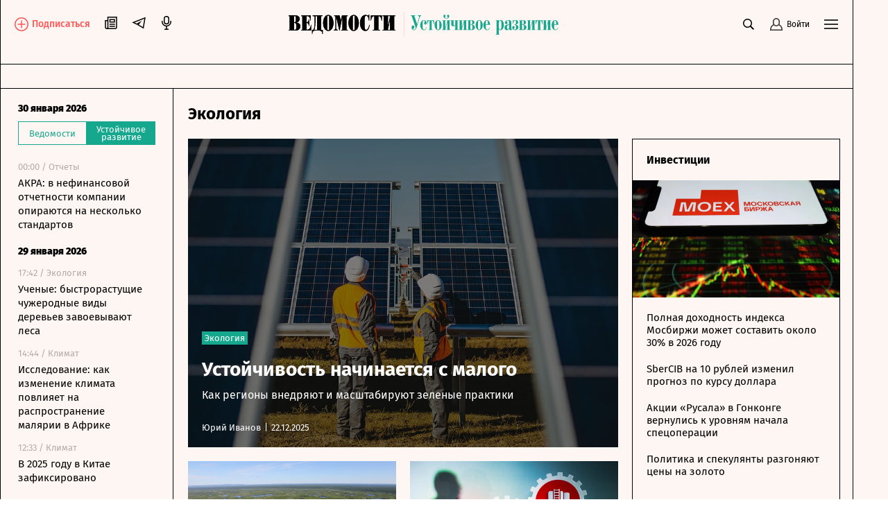

--- FILE ---
content_type: text/html; charset=utf-8
request_url: https://www.vedomosti.ru/esg/ecology
body_size: 45090
content:
<!doctype html>
<html data-n-head-ssr lang="ru" data-n-head="%7B%22lang%22:%7B%22ssr%22:%22ru%22%7D%7D">
  <head >
    <meta data-n-head="ssr" charset="utf-8"><meta data-n-head="ssr" name="viewport" content="width=device-width, initial-scale=1, user-scalable=no, minimum-scale=1, maximum-scale=1"><meta data-n-head="ssr" name="theme-color" content="#fff6f1"><meta data-n-head="ssr" name="robots" content="max-image-preview:large"><meta data-n-head="ssr" name="msapplication-config" content="https://cdn15.vedomosti.ru/3.0.99/static/browserconfig.xml"><meta data-n-head="ssr" name="google-site-verification" content="5UKfplA2CDg7gtsOuVFb6QPtKINUJzM-11wPEzqubM8"><meta data-n-head="ssr" data-hid="apple-mobile-web-app-title" name="apple-mobile-web-app-title" content="«Ведомости.Устойчивое развитие»"><meta data-n-head="ssr" data-hid="twitter:card" name="twitter:card" content="summary_large_image"><meta data-n-head="ssr" data-hid="twitter:site" name="twitter:site" content="@vedomosti"><meta data-n-head="ssr" data-hid="og:site_name" property="og:site_name" content="«Ведомости.Устойчивое развитие»"><meta data-n-head="ssr" data-hid="og:title" property="og:title" content="Экология"><meta data-n-head="ssr" data-hid="og:url" property="og:url" content="https://www.vedomosti.ru/esg"><meta data-n-head="ssr" data-hid="twitter:title" name="twitter:title" content="Экология"><meta data-n-head="ssr" data-hid="keywords" name="keywords" content="ВЦИОМ, 44%, россиян, озабочены, состоянием, водных, ресурсов"><meta data-n-head="ssr" data-hid="og:image" property="og:image" content="http://cdn15.vedomosti.ru/esg_share.png"><meta data-n-head="ssr" data-hid="twitter:image" name="twitter:image" content="http://cdn15.vedomosti.ru/esg_share.png"><meta data-n-head="ssr" data-hid="twitter:description" name="twitter:description" content="ВЦИОМ: 44% россиян озабочены состоянием водных ресурсов"><meta data-n-head="ssr" data-hid="og:description" property="og:description" content="ВЦИОМ: 44% россиян озабочены состоянием водных ресурсов"><meta data-n-head="ssr" data-hid="description" name="description" content="Новости и анализ ESG-принципов и практик отечественных производителей, финансовых и государственных институтов."><title>Экология</title><link data-n-head="ssr" rel="manifest" href="https://cdn15.vedomosti.ru/3.0.99/static/manifest.json"><link data-n-head="ssr" rel="alternate" type="application/rss+xml" title="«Ведомости.Устойчивое развитие» — Главное" href="https://vedomosti.ru/rss/articles"><link data-n-head="ssr" rel="alternate" type="application/rss+xml" title="«Ведомости.Устойчивое развитие» — Новости" href="https://vedomosti.ru/rss/news"><link data-n-head="ssr" rel="alternate" type="application/rss+xml" title="«Ведомости.Устойчивое развитие» — Газетный выпуск" href="https://vedomosti.ru/rss/issue"><link data-n-head="ssr" rel="apple-touch-icon" sizes="180x180" href="https://cdn15.vedomosti.ru/3.0.99/static/icons/apple-touch-icon.png"><link data-n-head="ssr" rel="icon" type="image/png" sizes="16x16" href="https://cdn15.vedomosti.ru/3.0.99/static/icons/favicon-16x16.png"><link data-n-head="ssr" rel="icon" type="image/png" sizes="32x32" href="https://cdn15.vedomosti.ru/3.0.99/static/icons/favicon-32x32.png"><link data-n-head="ssr" rel="icon" type="image/x-icon" href="https://cdn15.vedomosti.ru/3.0.99/static/icons/favicon.ico"><link data-n-head="ssr" rel="mask-icon" color="#444444" href="https://cdn15.vedomosti.ru/3.0.99/static/icons/safari-pinned-tab.svg"><link data-n-head="ssr" data-hid="canonical" rel="canonical" href="https://www.vedomosti.ru/esg"><link rel="preload" href="https://cdn15.vedomosti.ru/3.0.99/f086ed6.js" as="script"><link rel="preload" href="https://cdn15.vedomosti.ru/3.0.99/a29bc76.js" as="script"><link rel="preload" href="https://cdn15.vedomosti.ru/3.0.99/28385cb.js" as="script"><link rel="preload" href="https://cdn15.vedomosti.ru/3.0.99/3056c25.js" as="script"><link rel="preload" href="https://cdn15.vedomosti.ru/3.0.99/73a6935.js" as="script"><link rel="preload" href="https://cdn15.vedomosti.ru/3.0.99/ecdade4.js" as="script"><link rel="preload" href="https://cdn15.vedomosti.ru/3.0.99/5cf4641.js" as="script"><link rel="preload" href="https://cdn15.vedomosti.ru/3.0.99/e7f121f.js" as="script"><link rel="preload" href="https://cdn15.vedomosti.ru/3.0.99/02190f5.js" as="script"><style data-vue-ssr-id="099f6f9f:0 5967f22a:0 1eb0e812:0 0205a328:0 b6361f82:0 f190eeca:0 3ba9b81b:0 0ed87282:0 592a17bf:0 c1794936:0 3045c7ae:0 10851bc6:0 881f96e6:0 4b8f2170:0 4619b73c:0 cdbd6516:0 40e9f429:0 7a570d10:0 25d38808:0 3661ffc0:0 29935446:0 355c2972:0 2115c18c:0 4386196b:0 71815df6:0 76094362:0 30cbcf13:0 1e9e73f4:0 68e64cff:0 7f688067:0 c2269d74:0 5de26230:0 6a5df21c:0 7e43f256:0 b16a04d2:0 bc48fba4:0 5397174a:0 58b11134:0 755a7fca:0">@font-face{font-family:"Fira Sans";font-style:normal;font-weight:400;src:local("Fira Sans Regular"),local("FiraSans-Regular"),url(https://cdn15.vedomosti.ru/3.0.99/fonts/subset-FiraSans-Regular.71d6b0d.woff2) format("woff2"),url(https://cdn15.vedomosti.ru/3.0.99/fonts/subset-FiraSans-Regular.b0229f9.woff) format("woff"),url(https://cdn15.vedomosti.ru/3.0.99/fonts/subset-FiraSans-Regular.f97aaf0.ttf) format("truetype")}@font-face{font-family:"Fira Sans";font-style:normal;font-weight:900;src:local("Fira Sans Black"),local("FiraSans-Black"),url(https://cdn15.vedomosti.ru/3.0.99/fonts/subset-FiraSans-Black.2ca4035.woff2) format("woff2"),url(https://cdn15.vedomosti.ru/3.0.99/fonts/subset-FiraSans-Black.9a5cedc.woff) format("woff"),url(https://cdn15.vedomosti.ru/3.0.99/fonts/subset-FiraSans-Black.5afefde.ttf) format("truetype")}@font-face{font-family:"Fira Sans";font-style:normal;font-weight:300;src:local("Fira Sans Light"),local("FiraSans-Light"),url(https://cdn15.vedomosti.ru/3.0.99/fonts/subset-FiraSans-Light.a8790f1.woff2) format("woff2"),url(https://cdn15.vedomosti.ru/3.0.99/fonts/subset-FiraSans-Light.0a30a1c.woff) format("woff"),url(https://cdn15.vedomosti.ru/3.0.99/fonts/subset-FiraSans-Light.ae2e974.ttf) format("truetype")}@font-face{font-family:"Fira Sans";font-style:normal;font-weight:500;src:local("Fira Sans Medium"),local("FiraSans-Medium"),url(https://cdn15.vedomosti.ru/3.0.99/fonts/subset-FiraSans-Medium.83de584.woff2) format("woff2"),url(https://cdn15.vedomosti.ru/3.0.99/fonts/subset-FiraSans-Medium.3b25876.woff) format("woff"),url(https://cdn15.vedomosti.ru/3.0.99/fonts/subset-FiraSans-Medium.46e414b.ttf) format("truetype")}@font-face{font-family:"Fira Sans";font-style:normal;font-weight:700;src:local("Fira Sans Bold"),local("FiraSans-Bold"),url(https://cdn15.vedomosti.ru/3.0.99/fonts/subset-FiraSans-Bold.616ca22.woff2) format("woff2"),url(https://cdn15.vedomosti.ru/3.0.99/fonts/subset-FiraSans-Bold.b1e1b5c.woff) format("woff"),url(https://cdn15.vedomosti.ru/3.0.99/fonts/subset-FiraSans-Bold.7674c8d.ttf) format("truetype")}@font-face{font-display:swap;font-family:"Exo 2";font-style:normal;font-weight:400;src:local("Exo 2"),url(https://cdn15.vedomosti.ru/3.0.99/fonts/Exo2-Regular.e29925e.ttf) format("truetype")}@font-face{font-display:swap;font-family:"Exo 2";font-style:normal;font-weight:900;src:local("Exo 2"),url(https://cdn15.vedomosti.ru/3.0.99/fonts/Exo2-Black.ab6a00f.ttf) format("truetype")}@font-face{font-display:swap;font-family:"Lora";font-style:normal;font-weight:400;src:local("Lora"),local("Lora-Regular"),url(https://cdn15.vedomosti.ru/3.0.99/fonts/Lora.18d94a1.woff2) format("woff2"),url(https://cdn15.vedomosti.ru/3.0.99/fonts/Lora.074597f.woff) format("woff"),url(https://cdn15.vedomosti.ru/3.0.99/fonts/Lora.7a8c319.ttf) format("truetype")}@font-face{font-display:swap;font-family:"Lora";font-style:italic;font-weight:400;src:local("Lora Italic"),local("Lora-Italic"),url(https://cdn15.vedomosti.ru/3.0.99/fonts/Lora-Italic.3d28c89.woff2) format("woff2"),url(https://cdn15.vedomosti.ru/3.0.99/fonts/Lora-Italic.25270b6.woff) format("woff"),url(https://cdn15.vedomosti.ru/3.0.99/fonts/Lora-Italic.24a898c.ttf) format("truetype")}@font-face{font-display:swap;font-family:"Lora";font-style:normal;font-weight:700;src:local("Lora Bold"),local("Lora-Bold"),url(https://cdn15.vedomosti.ru/3.0.99/fonts/Lora-Bold.7ab2186.woff2) format("woff2"),url(https://cdn15.vedomosti.ru/3.0.99/fonts/Lora-Bold.5307752.woff) format("woff"),url(https://cdn15.vedomosti.ru/3.0.99/fonts/Lora-Bold.d6dab44.ttf) format("truetype")}@font-face{font-display:swap;font-family:"Lora";font-style:italic;font-weight:700;src:local("Lora BoldItalic"),local("Lora-BoldItalic"),url(https://cdn15.vedomosti.ru/3.0.99/fonts/Lora-BoldItalic.506f480.woff2) format("woff2"),url(https://cdn15.vedomosti.ru/3.0.99/fonts/Lora-BoldItalic.72bb143.woff) format("woff"),url(https://cdn15.vedomosti.ru/3.0.99/fonts/Lora-BoldItalic.9fdf4da.ttf) format("truetype")}@font-face{font-display:swap;font-family:"Roboto";font-style:normal;font-weight:400;src:local("Roboto Regular"),local("Roboto-Regular"),url(https://cdn15.vedomosti.ru/3.0.99/fonts/Robotoregular.63a9293.woff2) format("woff2"),url(https://cdn15.vedomosti.ru/3.0.99/fonts/Robotoregular.499e61c.woff) format("woff"),url(https://cdn15.vedomosti.ru/3.0.99/fonts/Robotoregular.6bede58.ttf) format("truetype")}@font-face{font-display:swap;font-family:"Roboto";font-style:normal;font-weight:700;src:local("Roboto Bold"),local("Roboto-Bold"),url(https://cdn15.vedomosti.ru/3.0.99/fonts/Robotobold.303a3d2.woff2) format("woff2"),url(https://cdn15.vedomosti.ru/3.0.99/fonts/Robotobold.b882802.woff) format("woff"),url(https://cdn15.vedomosti.ru/3.0.99/fonts/Robotobold.17451a4.ttf) format("truetype")}@font-face{font-display:swap;font-family:"Playfair";font-style:normal;font-weight:700;src:local("Playfair Bold"),local("Playfair-Bold"),url(https://cdn15.vedomosti.ru/3.0.99/fonts/Playfair-Bold.58b6f90.woff2) format("woff2"),url(https://cdn15.vedomosti.ru/3.0.99/fonts/Playfair-Bold.b20753b.woff) format("woff"),url(https://cdn15.vedomosti.ru/3.0.99/fonts/Playfair-Bold.d70db95.ttf) format("truetype")}@font-face{font-display:swap;font-family:"IBMPlex Sans";font-style:normal;font-weight:400;src:local("IBMPlex Sans"),local("IBMPlex-Sans"),url(https://cdn15.vedomosti.ru/3.0.99/fonts/IBMPlexSans.4f26ce8.woff2) format("woff2"),url(https://cdn15.vedomosti.ru/3.0.99/fonts/IBMPlexSans.30645bf.woff) format("woff"),url(https://cdn15.vedomosti.ru/3.0.99/fonts/IBMPlexSans.0519459.ttf) format("truetype")}@font-face{font-display:swap;font-family:"Yandex Sans";font-style:normal;font-weight:400;src:local("Yandex Sans"),local("Yandex-Sans"),url(https://cdn15.vedomosti.ru/3.0.99/fonts/YandexSans-Regular.b492aaa.woff2) format("woff2"),url(https://cdn15.vedomosti.ru/3.0.99/fonts/YandexSans-Regular.7286406.woff) format("woff"),url(https://cdn15.vedomosti.ru/3.0.99/fonts/YandexSans-Regular.f7b0cd2.ttf) format("truetype")}@font-face{font-display:swap;font-family:"Yandex Sans Light";font-style:normal;font-weight:300;src:local("Yandex Sans Light"),local("Yandex-Sans-Light"),url(https://cdn15.vedomosti.ru/3.0.99/fonts/YandexSans-Light.326fe87.woff2) format("woff2"),url(https://cdn15.vedomosti.ru/3.0.99/fonts/YandexSans-Light.dbe8d61.woff) format("woff"),url(https://cdn15.vedomosti.ru/3.0.99/fonts/YandexSans-Light.6c598ac.ttf) format("truetype")}@font-face{font-display:swap;font-family:"Bruta";font-style:normal;font-weight:400;src:local("Bruta"),local("Bruta"),url(https://cdn15.vedomosti.ru/3.0.99/fonts/Bruta-Regular.fbff6bb.woff2) format("woff2"),url(https://cdn15.vedomosti.ru/3.0.99/fonts/Bruta-Regular.067e187.woff) format("woff"),url(https://cdn15.vedomosti.ru/3.0.99/fonts/Bruta-Regular.52ad91c.ttf) format("truetype")}*{box-sizing:border-box}body{-webkit-font-smoothing:antialiased;-webkit-overflow-scrolling:touch;font-family:"Fira Sans","Helvetica","Arial",sans-serif;line-height:1.5}body,h1,h2,h3,h4,h5,h6{font-size:16px;margin:0}a,h1,h2,h3,h4,h5,h6{-webkit-text-decoration:none;text-decoration:none}a{color:#000}button{background:none;border:none;outline:none;padding:0}button,input{font-family:"Fira Sans","Helvetica","Arial",sans-serif}input[type=button],input[type=submit],input[type=text],textarea{-webkit-appearance:none;border-radius:0}.overlayed{height:100%;overflow:hidden}
.page-loader{background-color:rgba(0,0,0,.5);height:100%;left:0;opacity:0;position:fixed;top:0;transition:all .3s ease-in-out;visibility:hidden;width:100%;z-index:999}.page-loader .the-loader{height:100%}.page-loader .the-loader__icon{background-color:transparent;color:#fff}.page-loader--loading{opacity:1;visibility:visible}
.the-loader{align-items:center;display:flex;height:70%;justify-content:center;left:0;position:absolute;top:0;width:100%;z-index:206}
.layout{background-color:#fdf6f2;position:relative}.layout ::-moz-selection{background-color:#4f99af;color:#fff}.layout ::selection{background-color:#4f99af;color:#fff}.layout mark{background-color:#4f99af;color:#fff}.layout__container{background-color:#fdf6f2;border-left:0;border-right:0;min-height:100vh;position:relative;transition:all .2s ease-in-out;width:100%}@media screen and (min-width:704px){.layout__container{border-left:1px solid #000;border-right:1px solid #000}}@media screen and (min-width:910px){.layout__container{max-width:910px}}@media screen and (min-width:1024px){.layout__container{max-width:1230px}}@media screen and (min-width:1550px){.layout__container{max-width:1550px}}.layout__page{background-color:#fdf6f2}@media screen and (min-width:704px){.layout__page{padding-left:44px}}@media screen and (min-width:910px){.layout__page{max-width:910px;padding-left:250px}}@media screen and (min-width:1024px){.layout__page{max-width:1230px;padding-left:44px}}@media screen and (min-width:1230px){.layout__page{padding-left:250px}}@media screen and (min-width:1550px){.layout__page{max-width:1550px}}@media screen and (min-width:704px){.layout__page--transformed{padding-left:250px;transition:padding .1s ease-in-out}.layout__popup .popup__body{max-width:680px}.layout__popup .popup__content{padding:0 100px 50px}}.layout__newspaper-info{bottom:0;left:0;position:fixed;right:0;z-index:100}@media screen and (min-width:704px){.layout__newspaper-info{left:44px}.layout__newspaper-info.--sidebar-visible{left:250px}.layout__newspaper-info .newspaper-info{margin:0 auto;width:620px}}@media screen and (min-width:910px){.layout__newspaper-info{left:250px;max-width:660px}}@media screen and (min-width:1024px){.layout__newspaper-info{left:44px;max-width:100%}.layout__newspaper-info.--sidebar-visible{left:250px}.layout__newspaper-info .newspaper-info{margin:0 auto;width:940px}}@media screen and (min-width:1230px){.layout__newspaper-info{left:250px;max-width:980px}}@media screen and (min-width:1550px){.layout__newspaper-info{left:250px;max-width:1300px}.layout__newspaper-info .newspaper-info{margin:0 auto;width:1260px}}.layout .sidebar--scroll{height:100vh;padding-bottom:20px;top:35px}.scale-enter-active,.scale-leave-active{transition:all .3s ease-in-out}.scale-enter,.scale-leave-to{opacity:0;transform:scale(.5)}.fade-enter-active,.fade-leave-active{transition:all .3s ease-in-out}.fade-enter,.fade-leave-to{opacity:0}.slide-left-enter-active,.slide-left-leave-active{transition:all .3s ease-in-out}.slide-left-enter,.slide-left-leave-to{opacity:0;transform:translateX(-20px)}.slide-up-enter-active,.slide-up-leave-active{transition:all .3s ease-in-out}.slide-up-enter,.slide-up-leave-to{opacity:0;transform:translateY(20px)}.list-enter-active,.list-leave-active{transition:all .3s ease-in-out}.list-leave{max-height:400px}.list-enter{opacity:0;transform:translateY(30px)}.list-leave-to{opacity:0;transform:scale(.5)}
.the-header{align-items:center;background-color:#fdf6f2!important;border-bottom:1px solid #000;color:#000;display:flex;height:54px;justify-content:flex-start;margin:0;max-width:100%;padding:0 10px;position:relative;position:sticky;top:0!important;transition:all .2s ease-in-out;z-index:101}@media screen and (min-width:375px){.the-header{padding:0 20px}}@media screen and (min-width:704px){.the-header{border-bottom:none;justify-content:center;padding:0;position:static}}.the-header--fixed .the-header__progress{opacity:1}@media screen and (min-width:704px){.the-header--fixed .the-header__progress{opacity:0}}.the-header__top{align-items:center;color:#000;display:flex;justify-content:space-between;margin:0;max-width:100%;position:relative;position:static;top:0;transition:all .2s ease-in-out;width:100%;z-index:102}@media screen and (min-width:704px){.the-header__top{padding:11px 20px 0}}.the-header__progress{background-color:#16a88e;bottom:-4px;height:4px;left:0;opacity:0;position:absolute;transform-origin:0 0;transition:transform .1s ease-in-out;width:100vw}.the-header__logo{align-items:center;display:flex;-webkit-tap-highlight-color:transparent}@media screen and (min-width:1024px){.the-header__logo{left:50%;position:absolute;transform:translateX(-50%)}}.the-header__logo-image{align-items:center;display:inline-flex}.the-header__logo-main{margin-right:12px!important}.the-header__logo-prom{align-self:flex-start!important;margin-top:4px!important}.the-header__logo svg{display:inline;margin-right:9px;position:relative}.the-header__close-sidebar{cursor:pointer;height:20px;text-align:center;width:20px;-webkit-tap-highlight-color:transparent;display:none;position:fixed;right:10px;top:59px;z-index:1005}.the-header__close-sidebar.fade-enter-active{transition-delay:.3s}.the-header__close-sidebar.fade-enter-active,.the-header__close-sidebar.fade-leave-active{transition:all .2s ease-in-out}.the-header__close-sidebar.fade-enter-active.fade-enter-active,.the-header__close-sidebar.fade-leave-active.fade-enter-active{transition-delay:.2s}.the-header__close-sidebar.--discussions{display:none}@media screen and (min-width:375px){.the-header__close-sidebar{right:20px}}@media screen and (min-width:704px){.the-header__close-sidebar{display:block}}.the-header__toolbar{justify-content:flex-end}.the-header__cell,.the-header__toolbar{align-items:center;display:flex;height:100%}.the-header__cell{margin-right:20px}.the-header__cell a{line-height:0}.the-header__cell button{-webkit-tap-highlight-color:transparent}.the-header__icon{display:block}.the-header__bookmarks{position:relative}.the-header__bookmarks:after{content:"";cursor:pointer;height:30px;left:50%;position:absolute;top:50%;transform:translate(-50%,-50%);width:30px}.the-header__user{align-items:center;cursor:pointer;display:flex;position:relative;transition:opacity .2s ease-in-out}.the-header__user-title{font-size:14px;line-height:18px}.the-header__user-lock{align-items:center;background-color:#4f99af;border-radius:50%;display:flex;height:15px;justify-content:center;position:absolute;right:-4px;top:-8px;width:15px}.the-header__notices{cursor:pointer;justify-content:center;position:relative}.the-header__logged{background:#4f99af}.the-header__search-button{cursor:pointer;position:relative;transition:opacity .2s ease-in-out}.the-header__search-button:after{content:"";cursor:pointer;height:30px;left:50%;position:absolute;top:50%;transform:translate(-50%,-50%);width:30px}.the-header__search-button:hover{opacity:.8}@media screen and (min-width:704px){.the-header{height:58px;top:35px}.the-header__cell{position:relative}}.the-header__leftside{display:flex;flex-direction:row}@media screen and (min-width:704px){.the-header__leftside{width:102px}}.the-header__subscribe{align-items:end;display:none}.the-header__subscribe-text{color:#ff5757;font-size:14px;font-weight:500;line-height:24px;margin-left:5px}.the-header__subscribe-button{display:none}@media screen and (min-width:704px){.the-header__subscribe-button{display:inline;display:initial}}.the-header__newspaper-link{align-items:center;display:none}@media screen and (min-width:704px){.the-header__newspaper-link{display:flex}}.the-header__newspaper-text{display:none;font-size:14px;font-weight:500;line-height:24px;margin-left:5px}@media screen and (min-width:704px){.the-header__newspaper-text{display:block}}.the-header .right-panel{background-color:#fdf6f2;border:1px solid #000;display:flex;flex-direction:column;height:calc(100vh - 58px);position:fixed;right:0;top:55px;transform-origin:top center;transition:all .3s ease-in-out,height 0s;width:100%;z-index:200}@media screen and (min-width:704px){.the-header .right-panel{position:absolute;top:58px;width:320px}}@media screen and (min-width:1550px){.the-header .right-panel{width:400px}}
.tooltip-text{align-items:center;display:inline-flex;justify-content:center;position:relative}.tooltip-text__body{background:#000;color:#fff;font-size:14px;font-weight:400;line-height:16px;margin-top:12px;padding:7px 10px;position:absolute;top:100%;width:auto;z-index:205}.tooltip-text__body:after{content:"";height:14px;left:0;position:absolute;top:-14px;width:100%}.tooltip-text__body:before{background:#000;content:"";height:14px;left:50%;margin-left:-7px;position:absolute;top:-7px;transform:rotate(45deg);width:14px}
.authentication__button[data-v-faf2338a]{align-items:center;color:#000;cursor:pointer;display:flex;font-size:12px;height:100%;line-height:1;position:relative}.authentication__button span[data-v-faf2338a]{margin-left:5px}.authentication__icon[data-v-faf2338a]{display:block}
.menu-button{color:#000;cursor:pointer;outline:none}
.the-header-rubric{align-items:center;background-color:#fdf6f2;border-bottom:1px solid;display:flex;height:35px;justify-content:center;line-height:24px;padding:0 20px;position:relative;top:0;width:100%}.the-header-rubric--scroll{height:0;padding:0 12px;position:sticky;transform:translateY(-36px);transition:transform .3s ease-in-out;z-index:150}@media screen and (min-width:704px){.the-header-rubric--scroll{transform:translateY(-36px)}}@media screen and (min-width:1024px){.the-header-rubric--scroll{transform:translateY(-40px)}}.the-header-rubric--scroll__after{border-bottom:1px solid;display:flex;height:36px;position:sticky;transform:translateY(0);transition:transform .3s ease-in-out}@media screen and (min-width:704px){.the-header-rubric--scroll__after{height:36px}}@media screen and (min-width:1024px){.the-header-rubric--scroll__after{height:40px}}.the-header-rubric__projects{align-items:center;display:flex;justify-content:center;width:90%}@media screen and (min-width:1550px){.the-header-rubric__projects{width:95%}}.the-header-rubric__project{position:relative}.the-header-rubric__project--logo{display:flex}.the-header-rubric__project a.router-link-active{color:#4f99af;font-weight:900}.the-header-rubric__project a.router-link-active:hover{-webkit-text-decoration:none;text-decoration:none}.the-header-rubric__logo{cursor:pointer;margin-right:0}@media screen and (min-width:1024px){.the-header-rubric__logo{margin-right:10px}}.the-header-rubric__link{align-items:center;color:#000;display:flex;font-weight:600;line-height:24px;transition:opacity .2s ease-in-out;white-space:nowrap;-webkit-tap-highlight-color:transparent;font-size:13px}@media screen and (min-width:1024px){.the-header-rubric__link{font-size:14px}}.the-header-rubric__link--active{font-weight:700}.the-header-rubric__link:hover{-webkit-text-decoration:underline;text-decoration:underline}@media screen and (min-width:704px){.the-header-rubric__project+.the-header-rubric__project{padding-left:20px}}.the-header-rubric__more{align-items:center;display:flex;-webkit-tap-highlight-color:transparent;cursor:pointer}.the-header-rubric__more-dot{background:#000;border-radius:50%;height:6px;margin:0 5px;position:relative;transform:scale(.5);transform-origin:50% 50%;width:6px}.the-header-rubric__more-dot:after,.the-header-rubric__more-dot:before{background:#000;border-radius:50%;content:"";height:6px;position:absolute;right:-10px;width:6px}.the-header-rubric__more-dot:before{left:-10px;right:auto}.the-header-rubric__popup{background-color:#fdf6f2;border:1px solid #000;border-right:none;padding:10px;position:absolute;right:0;top:100%;white-space:nowrap;z-index:150}.the-header-rubric__popup .the-header-rubric__project+.the-header-rubric__project{padding:10px 0 0}.the-header-rubric .slide-up-enter,.the-header-rubric .slide-up-leave-to{opacity:0;transform:translateY(10px)}
.the-projects{background-color:#fdf6f2;border-bottom:1px solid #000;height:35px;justify-content:space-between;padding:0 20px;position:relative;z-index:102}.the-projects,.the-projects__projects{align-items:center;display:flex;width:100%}.the-projects__projects{justify-content:center;overflow:hidden}.the-projects__project{position:relative}.the-projects__link{align-items:center;color:#000;display:flex;font-size:13px;line-height:24px;transition:opacity .2s ease-in-out;white-space:nowrap;-webkit-tap-highlight-color:transparent}@media (min-width:980px){.the-projects__link{font-size:14px}}.the-projects__link:hover{-webkit-text-decoration:underline;text-decoration:underline}.the-projects__link svg.--career{margin-left:-4px;margin-right:3px;margin-top:-1px}.the-projects__link svg.--projects_company{height:12px!important;margin-right:7px;margin-top:-2px;width:9px!important}.the-projects__link svg.--regatta{height:12px!important;margin-right:7px;width:13px!important}.the-projects__link--active{font-weight:700}.the-projects__project+.the-projects__project{padding-left:15px}@media screen and (min-width:1024px){.the-projects__project+.the-projects__project{padding-left:20px}}.the-projects__more{align-items:center;display:flex;-webkit-tap-highlight-color:transparent;cursor:pointer}.the-projects__more-dot{background:#000;border-radius:50%;height:6px;margin:0 5px;position:relative;transform:scale(.5);transform-origin:50% 50%;width:6px}.the-projects__more-dot:after,.the-projects__more-dot:before{background:#000;border-radius:50%;content:"";height:6px;position:absolute;right:-10px;width:6px}.the-projects__more-dot:before{left:-10px;right:auto}.the-projects__popup{background:#fdf6f2;border:1px solid #000;padding:10px;position:absolute;right:0;top:100%;white-space:nowrap}.the-projects__popup .the-projects__project+.the-projects__project{padding:10px 0 0}.the-projects .slide-up-enter,.the-projects .slide-up-leave-to{opacity:0;transform:translateY(10px)}
.the-sidebar{background-color:#fdf6f2!important;cursor:pointer;display:none;flex-direction:column;height:calc(100vh - 128px);left:0;overflow:hidden;position:fixed;top:128px;transition:all .4s ease-in-out;width:44px;z-index:100}.the-sidebar:hover .ps__thumb-y{background-color:#cdd6db!important;width:5px!important}@media screen and (min-width:704px){.the-sidebar{cursor:auto;display:flex}}@media screen and (min-width:910px){.the-sidebar{transition:none;width:250px}}@media screen and (min-width:1024px){.the-sidebar{width:44px}}@media screen and (min-width:1230px){.the-sidebar{transition:none;width:250px}}.the-sidebar__toggle-wrapper{border-left:1px solid #000;border-right:1px solid #000;cursor:pointer;flex-shrink:0;height:100%;left:0;opacity:1;padding:36px 12px 0;position:absolute;top:0;transition:opacity .1s ease-in-out;transition-delay:.3s;width:100%;z-index:1006}@media screen and (min-width:910px){.the-sidebar__toggle-wrapper{display:none}}@media screen and (min-width:1024px){.the-sidebar__toggle-wrapper{display:block}}@media screen and (min-width:1230px){.the-sidebar__toggle-wrapper{display:none}}.the-sidebar__toggle{color:#000;display:flex;justify-content:flex-end}.the-sidebar__toggle-notification{background-color:#ff7a7a;border-radius:50%;height:7px;position:absolute;width:7px}.the-sidebar__close{cursor:pointer;height:24px;opacity:0;position:absolute;right:10px;text-align:center;top:9px;width:24px}.the-sidebar--shown{width:250px}.the-sidebar--shown .the-sidebar__toggle-wrapper{opacity:0;pointer-events:none;transition-delay:0s;transition:none;z-index:0}.the-sidebar--shown .the-sidebar__close{opacity:1;transition:opacity .1s ease-in-out;transition-delay:.3s;z-index:1004}@media screen and (min-width:910px){.the-sidebar--shown .the-sidebar__close{display:none}}@media screen and (min-width:1024px){.the-sidebar--shown .the-sidebar__close{display:block}}@media screen and (min-width:1230px){.the-sidebar--shown .the-sidebar__close{display:none}}.the-sidebar--shown .the-sidebar__waterfall{opacity:1;pointer-events:auto;transition-delay:.3s}.the-sidebar__waterfall{opacity:0;pointer-events:none;transition:opacity .1s ease-in-out;transition-delay:0s}@media screen and (min-width:910px){.the-sidebar__waterfall{opacity:1;pointer-events:auto}}@media screen and (min-width:1024px){.the-sidebar__waterfall{opacity:0;pointer-events:none}}@media screen and (min-width:1230px){.the-sidebar__waterfall{opacity:1;pointer-events:auto}}
.story-line{background:linear-gradient(270deg,#fdf6f2 49.51%,hsla(22,73%,97%,0));border-bottom:1px solid #000;padding:2px 75px 2px 20px;position:relative}.story-line--mobile{border-left:none;margin-left:0;padding-right:20px}.story-line__list{display:flex;flex-wrap:nowrap;list-style:none;margin:0;overflow-y:hidden;overflow:scroll;padding:0;scroll-behavior:smooth;-ms-overflow-style:none;scrollbar-width:none}.story-line__list::-webkit-scrollbar{display:none}.story-line__arrows{position:absolute;right:14px;top:1px;width:125px}.stories{transition:transform .2s linear}.stories--focus{transform:translateX(-7px)}.stories__item{margin:0;padding:0;position:relative}.stories__item:not(:last-child):after{background-color:#000;content:"";height:14px;position:absolute;right:10px;top:6px;width:1px}.stories__item *{color:#4f99af;font-size:14px;height:30px;line-height:17px;margin-right:20px;white-space:nowrap}.stories__item :focus,.stories__item :hover{border-bottom:1px solid #4f99af}.stories__item :active{opacity:.5}.arrows{align-items:flex-end;background:linear-gradient(270deg,#fdf6f2 49.51%,hsla(22,73%,97%,0));display:flex}.arrows__item{cursor:pointer;width:14px}.arrows__item:active{opacity:.7}.arrows__item--left{margin-left:auto}.arrows__item--right{position:relative;transform:scaleX(-1)}
.page{min-height:100vh;padding:20px 10px}.page--rubric{overflow:hidden}.page--career.page,.page--rubric.page{padding-bottom:0;padding-top:0}@media screen and (min-width:375px){.page{padding-left:20px;padding-right:20px}}
@keyframes scaling-up{0%{transform:scale(.98)}to{transform:scale(1)}}.grid{padding-bottom:20px}.grid__body{position:relative}.articles-cards-list__cell--loaded{animation:scaling-up .3s ease-in-out}.articles-cards-list .articles-cards-list__cell--job-widget{height:650px;margin-bottom:100px;position:sticky;top:90px}.articles-cards-list .articles-cards-list__cell--job-widget .articles-cards-list__card{min-height:100%}.articles-cards-list__card{height:100%;overflow:hidden;width:100%}.articles-cards-list__card.--infoblock_slider,.articles-cards-list__card.--release-header,.articles-cards-list__card.card-banner{overflow:visible}
.grid-layout{display:grid;grid-auto-rows:auto;grid-gap:20px;grid-template-rows:auto;margin:0 auto}.grid-layout--1{grid-template-columns:repeat(1,1fr);width:300px;grid-row-gap:10px}.grid-layout--2{grid-template-columns:repeat(2,1fr);margin:0 auto;width:620px}.grid-layout--3{grid-template-columns:repeat(3,1fr);width:940px}.grid-layout--4{grid-template-columns:repeat(4,1fr);width:1260px}@media screen and (min-width:704px){.grid-layout--1{grid-row-gap:20px}}
.grid-cell{align-items:center;border:0;display:flex;height:135px;justify-content:center;position:relative;width:300px}.grid-cell.cell--row-1{grid-row:span 1;height:135px}.grid-cell.cell--row-2{grid-row:span 2;height:290px}.grid-cell.cell--row-3{grid-row:span 3;height:445px}.grid-cell.cell--row-4{grid-row:span 4;height:600px}.grid-cell.cell--col-1{grid-column:span 1;width:300px}.grid-cell.cell--col-2{grid-column:span 2;width:620px}.grid-cell.cell--col-3{grid-column:span 3;width:940px}.grid-cell.cell--col-4{grid-column:span 4;width:1260px}.grid-cell.cell--row-1.cell--col-2,.grid-cell.cell--row-1.cell--col-3,.grid-cell.cell--row-1.cell--col-4{height:100%}.grid-cell.--story.cell--row-2{height:340px}.grid-cell.cell--row-3.cell--col-3,.grid-cell.cell--row-3.cell--col-4{height:400px}.grid-cell__body{backface-visibility:hidden;height:100%;transition:all .3s ease-in-out;width:100%}.grid-cell--release-header .grid-cell__body{transform-style:flat}.grid-cell--locked .grid-cell__body{opacity:0;transform:rotateY(180deg)}.grid-cell--locked .grid-cell__lock{transform:rotateY(0);z-index:2}.grid-cell__lock{backface-visibility:hidden;background-color:#fdf6f2;box-shadow:0 0 25px 0 rgba(0,90,164,.1);display:flex;flex-direction:column;height:100%;justify-content:space-between;padding:20px 20px 16px;position:absolute;transform:rotateY(180deg);transform-style:preserve-3d;transition:all .3s ease-in-out;width:100%}.grid-cell__lock p{font-size:14px;margin:0 auto;max-width:320px;width:100%}.grid-cell__lock a{color:#4f99af;cursor:pointer}.grid-cell__lock-footer{align-items:flex-end;display:flex;justify-content:flex-end}.grid-cell__lock-arrow{cursor:pointer;display:inline-flex}
.card-banner,.card-banner--is-first{background-color:#fdf6f2}.card-banner--card-job.card-banner{background-color:#fdf6f2;height:auto}
.banner{height:100%;position:relative;transition:all .3s ease-in-out}
.card-section__section-name{align-items:center;display:flex;justify-content:space-between}@media screen and (min-width:704px){.card-section .card-section__section-name{justify-content:flex-start}}
.section-name{margin-bottom:20px;width:100%}@media screen and (min-width:704px){.section-name{align-items:center;display:flex;justify-content:space-between}}.section-name__title{font-size:22px;font-weight:700;line-height:26px}@media screen and (min-width:1024px){.section-name__title{font-size:24px;line-height:32px}}@media screen and (min-width:1550px){.section-name__title{font-size:38px;line-height:50px}}.section-name--rubric{margin-top:20px}@media screen and (min-width:704px){.section-name--rubric{margin:0}}
.card-background[data-v-66550f8f]{cursor:pointer;display:flex;position:relative}.card-background__content[data-v-66550f8f]{display:flex;flex-direction:column-reverse;height:100%;width:100%}.card-background.cols-2.rows-4 .card-background__content[data-v-66550f8f]{height:266px}.card-background[data-v-66550f8f] .card__body{justify-content:flex-end;z-index:2}.card-background[data-v-66550f8f] .card__header{margin-top:20px}.card-background[data-v-66550f8f] .card__footer{margin-top:30px}
.card__background[data-v-52b8dc42]{background-color:#77adbe;overflow:hidden;z-index:0}.card__background[data-v-52b8dc42],.card__background-cover[data-v-52b8dc42]{height:100%;left:0;position:absolute;top:0;width:100%}.card__background-cover[data-v-52b8dc42]{background:rgba(0,0,0,.5);z-index:3}.card__background-cover.cols-2.rows-3[data-v-52b8dc42],.card__background-cover.cols-3.rows-4[data-v-52b8dc42]{background:linear-gradient(180deg,rgba(40,40,60,0) 4.41%,#28283c 82.57%)}
.base-image{background-position:50%;background-size:cover;height:100%;vertical-align:top;width:100%}.base-image[src]{-o-object-fit:cover;object-fit:cover}
.card__body[data-v-81186a36]{display:flex;flex-direction:column;height:100%;width:100%}
.card__tags[data-v-7c7982d6]{align-items:center;display:flex;justify-content:space-between;line-height:1;margin-top:10px;padding:0 20px;width:100%}.card__tags-span[data-v-7c7982d6]{color:#16a88e;font-size:13px;line-height:16px}@media screen and (min-width:320px){.card__tags-span[data-v-7c7982d6]{line-height:20px}}.card__tags-span.--white[data-v-7c7982d6]{background-color:#16a88e;color:#fff;padding:2px}.card-column.cols-2.rows-2 .card__tags[data-v-7c7982d6],.cols-1.rows-2.card-column .card__tags[data-v-7c7982d6],.cols-1.rows-2.card-interview .card__tags[data-v-7c7982d6],.cols-2.rows-2 .card-body--noimage .card__tags[data-v-7c7982d6],.cols-2.rows-2.card-column--multiple .card__tags[data-v-7c7982d6],.cols-2.rows-2.card-column--single .card__tags[data-v-7c7982d6],.cols-2.rows-2.card-interview .card__tags[data-v-7c7982d6]{left:0;position:absolute;top:-5px}.card-article.cols-2.rows-3 .card__tags[data-v-7c7982d6],.card-background.cols-2.rows-3 .card__tags[data-v-7c7982d6]{padding-left:20px}.card-article.cols-1.rows-1 .card__tags.gorod[data-v-7c7982d6],.card-article.cols-1.rows-3 .card__tags.gorod[data-v-7c7982d6]{padding:0}.card-background.cols-2.rows-3 .card__tags.gorod[data-v-7c7982d6],.card-background.cols-3.rows-4 .card__tags.gorod[data-v-7c7982d6]{padding:0 20px}.card-background.cols-1.rows-1 .card__tags[data-v-7c7982d6],.card-background.cols-1.rows-1 .card__tags.gorod[data-v-7c7982d6],.card-background.cols-1.rows-2 .card__tags[data-v-7c7982d6],.card-background.cols-1.rows-2 .card__tags.gorod[data-v-7c7982d6],.card-background.cols-1.rows-3 .card__tags.gorod[data-v-7c7982d6],.card-background.cols-2.rows-4 .card__tags.gorod[data-v-7c7982d6]{left:0;position:absolute;top:0}.cols-2.rows-4.card-article .card__tags[data-v-7c7982d6],.cols-3.rows-4.card-article .card__tags[data-v-7c7982d6]{padding:0}.cols-1.rows-3.card-column--multiple .card__tags[data-v-7c7982d6]{margin-top:44px}.card-mobile-article .card__tags[data-v-7c7982d6],.card-mobile-article .card__tags.gorod[data-v-7c7982d6],.card-mobile-article--background .card__tags[data-v-7c7982d6],.card-mobile-article--background .card__tags.gorod[data-v-7c7982d6],.card-mobile-article--column .card__tags[data-v-7c7982d6],.card-mobile-article--column .card__tags.gorod[data-v-7c7982d6],.card-mobile-article--interview .card__tags[data-v-7c7982d6],.card-mobile-article--interview .card__tags.gorod[data-v-7c7982d6]{margin:0;padding:0}.card-article.cols-2.rows-2 .card__tags[data-v-7c7982d6]{bottom:20px;left:0;position:absolute}
.card__header[data-v-b05de50e]{margin-top:25px;padding:0 20px;transition:all .3s ease-in-out}.card__header[data-v-b05de50e]:hover{opacity:.5}.cols-1.rows-1 .card__header[data-v-b05de50e]{margin-top:20px}.cols-2.rows-2 .card-body--noimage .card__header[data-v-b05de50e],.cols-2.rows-2.card-column--multiple .card__header[data-v-b05de50e],.cols-2.rows-2.card-column--single .card__header[data-v-b05de50e],.cols-2.rows-2.card-interview .card__header[data-v-b05de50e]{margin-top:68px;padding:0 40px}.card-article.cols-2.rows-3 .card__header[data-v-b05de50e]{padding-left:20px}.card-background.cols-3.rows-4 .card__header.gorod[data-v-b05de50e]{padding:0 20px}.card-background.cols-1.rows-2 .card__header.gorod[data-v-b05de50e],.card-background.cols-2.rows-4 .card__header.gorod[data-v-b05de50e]{padding:0 20px 20px}.card-background.cols-2.rows-3 .card__header.gorod[data-v-b05de50e]{padding:0 20px}.card-background.cols-1.rows-1 .card__header.gorod[data-v-b05de50e]{left:4px;position:absolute;top:20px}.card-background.cols-1.rows-2 .card__header[data-v-b05de50e]{left:0;position:absolute;top:35px}.card-background.cols-1.rows-1 .card__header[data-v-b05de50e]{left:0;position:absolute;top:30px}.card-column.cols-2.rows-2 .card__header.gorod[data-v-b05de50e]{margin-top:55px;padding:0 40px}.card-background.cols-1.rows-3 .card__header.gorod[data-v-b05de50e]{bottom:30px;left:20px;padding:0 20px 0 0;position:absolute}.card-article.cols-1.rows-1 .card__header.gorod[data-v-b05de50e],.card-article.cols-1.rows-3 .card__header.gorod[data-v-b05de50e],.cols-2.rows-4.card-article .card__header[data-v-b05de50e],.cols-3.rows-4.card-article .card__header[data-v-b05de50e]{padding:0}.card-mobile-article .card__header[data-v-b05de50e],.card-mobile-article .card__header.gorod[data-v-b05de50e],.card-mobile-article--column .card__header[data-v-b05de50e],.card-mobile-article--column .card__header.gorod[data-v-b05de50e],.card-mobile-article--interview .card__header[data-v-b05de50e],.card-mobile-article--interview .card__header.gorod[data-v-b05de50e]{margin:0;padding:0}.card-mobile-article--background .card__header[data-v-b05de50e],.card-mobile-article--background .card__header.gorod[data-v-b05de50e]{margin:0;padding:20px 0 0}.card-article.cols-2.rows-2 .card__header[data-v-b05de50e]{margin-top:40px}
.card__title[data-v-59e6f600]{display:-webkit-box;font-size:20px;font-weight:700;line-height:21px;-webkit-line-clamp:3;-webkit-box-orient:vertical;overflow:hidden;padding-bottom:2px;word-break:break-word}.card-column.cols-2.rows-2 .card__title__container[data-v-59e6f600]{display:flex;flex-wrap:wrap}.cols-1.rows-1 .card__title[data-v-59e6f600]{font-size:16px;line-height:17px}.cols-1.rows-3.card-article .card__title[data-v-59e6f600]{-webkit-line-clamp:5;padding-bottom:0}.cols-1.rows-2.card-article .card__title[data-v-59e6f600],.cols-2.rows-2.card-article .card__title[data-v-59e6f600]{-webkit-line-clamp:4;padding-bottom:0}.card-background.cols-1.rows-2 .card__title.gorod[data-v-59e6f600],.card-background.cols-2.rows-3 .card__title.gorod[data-v-59e6f600],.card-background.cols-3.rows-4 .card__title.gorod[data-v-59e6f600],.cols-1.rows-3 .card__title[data-v-59e6f600]{-webkit-line-clamp:4}.cols-3.rows-4.card-article .card__title[data-v-59e6f600]{font-size:34px;line-height:36px;padding-bottom:4px}.cols-2.rows-2.card-article .card-body--noimage .card__title[data-v-59e6f600],.cols-2.rows-2.card-column .card__title[data-v-59e6f600],.cols-2.rows-2.card-interview .card__title[data-v-59e6f600]{font-size:24px;line-height:32px}.cols-2.rows-2.card-article .card-body--noimage .card__title[data-v-59e6f600] span,.cols-2.rows-2.card-article .card-body--noimage .card__title[data-v-59e6f600] strong,.cols-2.rows-2.card-column .card__title[data-v-59e6f600] span,.cols-2.rows-2.card-column .card__title[data-v-59e6f600] strong,.cols-2.rows-2.card-interview .card__title[data-v-59e6f600] span,.cols-2.rows-2.card-interview .card__title[data-v-59e6f600] strong{display:block}.card-background .card__title[data-v-59e6f600]{color:#fff;font-size:28px;line-height:30px}.card-background .card__title[data-v-59e6f600] span,.card-background .card__title[data-v-59e6f600] strong,.card-background .card__title-author[data-v-59e6f600]{color:#fff}.card__title.gorod[data-v-59e6f600]{font-family:"Roboto Slab";font-style:normal;font-weight:700}@media screen and (min-width:704px){.card__title.gorod[data-v-59e6f600]{font-weight:500}}.card-background.cols-2.rows-3 .card__title.gorod[data-v-59e6f600]{font-size:28px;line-height:37px}.cols-2.rows-4.card-article .card__title.gorod[data-v-59e6f600]{font-size:36px;line-height:29px}.card-background.cols-1.rows-2 .card__title[data-v-59e6f600]{font-size:20px;line-height:21px}.card-background.cols-2.rows-3 .card__title[data-v-59e6f600]{font-size:28px;line-height:30px}.card-background.cols-3.rows-4 .card__title[data-v-59e6f600]{font-size:36px;line-height:39px}.card-article.cols-2.rows-3 .card__title[data-v-59e6f600]{font-size:24px;line-height:26px}.card-article.cols-3.rows-4 .card__title.gorod[data-v-59e6f600],.card-background.cols-1.rows-3 .card__title.gorod[data-v-59e6f600]{font-size:20px;line-height:26px}@media screen and (min-width:375px){.card-article.cols-3.rows-4 .card__title.gorod[data-v-59e6f600]{font-size:28px;line-height:29px}}@media screen and (min-width:1024px){.card-article.cols-3.rows-4 .card__title.gorod[data-v-59e6f600]{font-size:28px;line-height:29px}}@media screen and (min-width:1550px){.card-article.cols-3.rows-4 .card__title.gorod[data-v-59e6f600]{font-size:34px;line-height:36px}}.card__title .span-marked[data-v-59e6f600]{color:#16a88e}
.card__subtitle[data-v-4ce8c496]{color:#000;display:-webkit-box;font-size:14px;line-height:17px;margin-bottom:0;margin-top:10px;-webkit-line-clamp:3;-webkit-box-orient:vertical;overflow:hidden;word-break:break-word}.card-background.cols-1.rows-2 .card__subtitle[data-v-4ce8c496],.card-background.cols-1.rows-2 .card__subtitle.gorod[data-v-4ce8c496],.card-background.cols-1.rows-3 .card__subtitle.gorod[data-v-4ce8c496],.card-background.cols-2.rows-2 .card__subtitle[data-v-4ce8c496],.card-column.cols-1.rows-2 .card__subtitle[data-v-4ce8c496],.card-mobile-article .card__subtitle[data-v-4ce8c496],.card-mobile-article .card__subtitle.gorod[data-v-4ce8c496],.cols-1.rows-1 .card__subtitle[data-v-4ce8c496],.cols-1.rows-2.card-column--multiple .card__subtitle[data-v-4ce8c496],.cols-1.rows-2.card-column--single .card__subtitle[data-v-4ce8c496],.cols-1.rows-2.card-interview .card__subtitle[data-v-4ce8c496]{display:none}.cols-1.rows-3 .card__subtitle[data-v-4ce8c496]{-webkit-line-clamp:4}.card-background.cols-2.rows-3 .card__subtitle.gorod[data-v-4ce8c496]{margin-top:10px}.card-article.cols-2.rows-3 .card__subtitle.gorod[data-v-4ce8c496],.cols-2.rows-4.card-article .card__subtitle.gorod[data-v-4ce8c496],.cols-3.rows-4.card-article .card__subtitle.gorod[data-v-4ce8c496]{font-size:16px;line-height:19px;margin:15px 0}.card-background.cols-3.rows-4 .card__subtitle.gorod[data-v-4ce8c496]{margin-top:10px}.card-background .card__subtitle[data-v-4ce8c496]{color:#fff;font-size:16px;line-height:19px}
.card__footer[data-v-d785ac56]{margin-top:auto}.cols-2.rows-2 .card-body--noimage .card__footer[data-v-d785ac56],.cols-2.rows-2.card-column .card__footer[data-v-d785ac56],.cols-2.rows-2.card-interview .card__footer[data-v-d785ac56]{bottom:0;left:0;position:absolute}.card-article.cols-2.rows-2 .card__footer[data-v-d785ac56]{display:flex;flex-direction:column-reverse}.card-background.cols-1.rows-1 .card__footer[data-v-d785ac56]{display:none}
.card-author[data-v-35ed1a21]{align-items:center;color:#9aa5aa;display:flex;padding:0 0 20px 20px}.card-background.bigcolumn .card-author[data-v-35ed1a21]{align-items:flex-start;flex-direction:column}.cols-1.rows-1 .card-author[data-v-35ed1a21]{display:none}.card-background .card-author[data-v-35ed1a21]{color:#fff}.card-author__divider[data-v-35ed1a21],.card-author__name[data-v-35ed1a21]{font-size:13px;line-height:16px;padding-right:5px}.card-author__date[data-v-35ed1a21]{font-size:13px;line-height:16px}.card-author__appointment[data-v-35ed1a21]{font-size:14px;font-weight:400;line-height:18.2px}.card-article.cols-1.rows-2 .card-author.--withToken[data-v-35ed1a21],.card-article.cols-1.rows-3 .card-author.--withToken[data-v-35ed1a21],.card-article.cols-2.rows-2 .card-author.--withToken[data-v-35ed1a21],.card-background.cols-1.rows-2 .card-author.--withToken[data-v-35ed1a21],.card-interview.cols-1.rows-2 .card-author.--withToken[data-v-35ed1a21],.card-interview.cols-1.rows-3 .card-author.--withToken[data-v-35ed1a21],.card-mobile-article .card-author[data-v-35ed1a21],.card-mobile-article .card-author.--withToken[data-v-35ed1a21]{display:none}.card-background.bigcolumn .card-author .card-author__name[data-v-35ed1a21]{font-size:14px;font-weight:700;line-height:18.2px}.card-background.bigcolumn .card-author[data-v-35ed1a21]{padding-bottom:10px}.card-background.bigcolumn .card-author[data-v-35ed1a21]:last-child{padding-bottom:20px}.card-article.cols-2.rows-2 .card-author.--withToken[data-v-35ed1a21]{padding-bottom:5px}
.card-article[data-v-daba4792]{border-bottom:1px solid #000;cursor:pointer;display:flex;flex-direction:column;overflow:visible;overflow:initial;position:relative}.card-article__content[data-v-daba4792]{display:flex;flex-direction:column;flex-grow:1;width:100%}.cols-2.rows-2 .card-article__content[data-v-daba4792]{flex-direction:row}.cols-1.rows-3 .card-article__content .card-body--nomedia[data-v-daba4792] .card__header{margin-top:65px}.card-article-disclaimer[data-v-daba4792]{color:#b1aca9;font-size:10px;line-height:12px;padding:0 20px 20px}.cols-2.rows-2 .card-article-disclaimer[data-v-daba4792]{padding-bottom:7px}
.card__image[data-v-29734742]{background-color:#f6f8fa;flex:0 0 auto;height:169px;position:relative;width:300px;z-index:0}.cols-2.rows-2 .card__image[data-v-29734742]{height:173px;margin-top:40px;width:310px}.card-article.cols-2.rows-3 .card__image[data-v-29734742]{height:221px;width:100%}.cols-2.rows-4.card-article .card__image[data-v-29734742]{height:458px;width:100%}.cols-3.rows-4.card-article .card__image[data-v-29734742]{height:519px;width:100%}.card-interview .card__image[data-v-29734742]{border-radius:999px;height:145px;overflow:hidden;width:145px}.cols-1.rows-2.card-interview .card__image[data-v-29734742]{height:105px;margin-top:30px;width:105px}.cols-2.rows-2.card-interview .card__image[data-v-29734742]{height:145px;margin:55px 0 0 40px;width:145px}.cols-2.rows-3.card-interview .card__image[data-v-29734742]{height:220px;width:220px}.cols-1.rows-3.card-interview .card__image[data-v-29734742]{margin-top:20px}.cols-1.rows-1.card-articles .card__image[data-v-29734742],.cols-1.rows-2.card-articles .card__image[data-v-29734742]{display:none}.card-mobile-article .card__image[data-v-29734742]{border-radius:50%;height:50px;overflow:hidden;position:absolute;width:50px}
.card-column[data-v-537d10f5],.card-interview[data-v-537d10f5]{border-bottom:1px solid #000;cursor:pointer;display:flex;overflow:visible;overflow:initial;position:relative}.card-column__content[data-v-537d10f5],.card-interview__content[data-v-537d10f5]{align-items:center;display:flex;flex-direction:column;width:100%}.cols-2.rows-2 .card-column__content[data-v-537d10f5],.cols-2.rows-2 .card-interview__content[data-v-537d10f5]{align-items:normal;flex-direction:row}.cols-1.rows-3 .card-column__content .card-body--noimage[data-v-537d10f5] .card__header,.cols-1.rows-3 .card-interview__content .card-body--noimage[data-v-537d10f5] .card__header{margin-top:65px}.card-column--single[data-v-537d10f5],.card-interview--single[data-v-537d10f5]{padding-top:20px}.card-column--single.cols-1.rows-2[data-v-537d10f5],.card-column--single.cols-2.rows-2[data-v-537d10f5],.card-interview--single.cols-1.rows-2[data-v-537d10f5],.card-interview--single.cols-2.rows-2[data-v-537d10f5]{padding-top:0}
.cols-1.rows-2 .card__portraits-single[data-v-46796b20]{display:flex;justify-content:center;margin-top:30px}.cols-1.rows-3.card-column .card__portraits-single[data-v-46796b20]{margin-top:20px}.cols-2.rows-2 .card__portraits-single[data-v-46796b20]{margin:55px 0 0 40px}.card-column--noimage .card__portraits-single[data-v-46796b20],.card-column--single .card__portraits-single[data-v-46796b20]{border-radius:999px;overflow:hidden}.card-mobile-article .card__portraits-single[data-v-46796b20]{border-radius:50%;height:50px;overflow:hidden;width:50px}.card-mobile-article .card__portraits-single .card__portraits-image[data-v-46796b20]{height:50px;width:50px}.card__portraits-multiple[data-v-46796b20]{align-items:center;display:flex;justify-content:center;width:100%}.cols-1.rows-1 .card__portraits-multiple[data-v-46796b20]{display:none}.cols-1.rows-3.card-column .card__portraits-multiple[data-v-46796b20]{margin-top:20px}.cols-1.rows-2 .card__portraits-multiple[data-v-46796b20]{margin-top:30px}.cols-1.rows-3 .card__portraits-multiple[data-v-46796b20]{margin-top:10px}.card__portraits-images[data-v-46796b20]{border-radius:50%;display:none}.card__portraits-images[data-v-46796b20]:nth-child(n+2){margin-left:-28px}.cols-1.rows-2 .card__portraits-images[data-v-46796b20],.cols-1.rows-3 .card__portraits-images[data-v-46796b20],.cols-2.rows-2 .card__portraits-images[data-v-46796b20]{display:block;height:105px;width:105px}.cols-1.rows-3 .card__portraits-images[data-v-46796b20]{margin-bottom:4px}.cols-2.rows-2 .card__portraits-images[data-v-46796b20]{margin-bottom:0;margin-right:10px}.card__portraits-image[data-v-46796b20],.card__portraits-single[data-v-46796b20]{border-radius:50%;display:block;flex:none;height:80px;overflow:hidden;width:80px}.cols-1.rows-2 .card__portraits-image[data-v-46796b20],.cols-1.rows-2 .card__portraits-single[data-v-46796b20]{height:105px;width:105px}.cols-1.rows-3 .card__portraits-image[data-v-46796b20],.cols-1.rows-3 .card__portraits-single[data-v-46796b20],.cols-2.rows-2 .card__portraits-image[data-v-46796b20],.cols-2.rows-2 .card__portraits-single[data-v-46796b20]{height:145px;width:145px}.cols-1.rows-3 .card__portraits-image[data-v-46796b20],.cols-1.rows-3 .card__portraits-single[data-v-46796b20]{margin-bottom:4px}.card-column--blog.cols-2.rows-2 .card__portraits-image[data-v-46796b20],.card-column--blog.cols-2.rows-2 .card__portraits-single[data-v-46796b20]{height:165px;margin-left:0;margin-right:20px;width:280px}.card-column--blog.cols-1.rows-3 .card__portraits-image[data-v-46796b20],.card-column--blog.cols-1.rows-3 .card__portraits-single[data-v-46796b20]{height:145px;width:260px}.card-column.cols-2.rows-3 .card__portraits-image[data-v-46796b20],.card-column.cols-2.rows-3 .card__portraits-single[data-v-46796b20]{border-radius:50%;height:100%;width:265px;z-index:1}.cols-2.rows-3 .card__portraits-image[data-v-46796b20],.cols-2.rows-3 .card__portraits-single[data-v-46796b20]{border-radius:50%;height:100%;width:100%;z-index:1}.cols-2.rows-2.card-column--multiple .card__portraits[data-v-46796b20]{margin-left:20px;margin-top:70px}
.card-newsline{padding-top:20px}@media screen and (min-width:704px){.card-newsline{max-width:700px}}.card-newsline .section-name{margin-bottom:10px}.card-newsline .section-name__title{font-size:24px;line-height:32px}
.articles-preview-list__item:not(:last-of-type){border-bottom:1px solid #000}.articles-preview-list .the-loader{height:140px;opacity:0;position:static;transition:all .3s ease-in-out;visibility:hidden}.articles-preview-list .the-loader .loader{transform:scale(.5);transition:all .3s ease-in-out}.articles-preview-list .the-loader--active{opacity:1;visibility:visible}.articles-preview-list .the-loader--active .loader{transform:scale(1)}
.achievement{background:#000;color:#fff;display:block;font-size:16px;height:65px;left:50%;margin-left:-175px;overflow:hidden;padding:0 20px 0 0;position:fixed;top:-80px;width:350px;z-index:150}.achievement.--unlocked{animation:ach-in-anim 1.4s,ach-current 3s,ach-out-anim .8s;animation-delay:0s,1.4s,4.4s}.achievement.--unlocked .achievement__icon svg{animation:i-in-anim 1.4s,i-current 3s,i-out-anim .8s;animation-delay:0s,1.4s,4.4s}.achievement.--unlocked .achievement__text{animation:text-in-anim 1.4s,text-out-anim .8s;animation-delay:0s,4.4s}.achievement__icon{float:left;font-size:35px;padding:2px 0 0;text-align:center;width:65px}.achievement__text{left:65px;overflow:hidden;position:absolute;top:11px;width:250px}.achievement__title{font-size:14px;margin:0 0 -3px;padding:0;width:260px}.achievement__detail{color:hsla(0,0%,100%,.7);font-size:12px;font-style:italic;margin:0;width:260px}@keyframes ach-in-anim{0%{border-radius:50%;margin-left:-32.5px;top:-80px;width:65px}15%{margin-left:-32.5px;top:35px;width:65px}25%{margin-left:-32.5px;top:15px;width:65px}75%{margin-left:-32.5px;top:15px;width:65px}85%{border-radius:50%;margin-left:-32.5px;top:15px;width:65px}92%{border-radius:0;margin-left:-190px;top:15px;width:380px}to{border-radius:0;margin-left:-175px;top:15px;width:350px}}@keyframes ach-current{0%{margin-left:-175px;top:15px;width:350px}to{margin-left:-175px;top:15px;width:350px}}@keyframes ach-out-anim{0%{border-radius:50%;margin-left:-175px;top:15px;width:350px}16%{border-radius:50%;margin-left:-32.5px;top:15px;width:65px}20%{margin-left:-25px;top:15px;width:50px}34%{margin-left:-32.5px;top:15px;width:65px}70%{margin-left:-32.5px;top:15px;width:65px}to{border-radius:50%;margin-left:-32.5px;top:-80px;width:65px}}@keyframes i-in-anim{0%{transform:scale(0)}45%{transform:scale(0)}46%{transform:scale(.4)}50%{transform:scale(1)}55%{transform:scale(1.2)}60%{transform:scale(1)}to{transform:scale(1)}}@keyframes i-current{0%{transform:scale(1)}to{transform:scale(1)}}@keyframes i-out-anim{0%{transform:scale(1)}46%{transform:scale(1)}47%{transform:scale(1.2)}56%{transform:scale(1)}60%{transform:scale(.4)}65%{transform:scale(0)}to{transform:scale(0)}}@keyframes text-in-anim{0%{width:0}85%{width:0}to{width:260px}}@keyframes text-out-anim{0%{width:260px}12%{width:0}to{width:0}}
.the-footer{display:flex;flex-direction:column;overflow:hidden;padding:40px 20px 30px;width:100%}.the-footer__container{position:relative}.the-footer__top{border-top:2px solid #eee;margin-left:-20px;margin-right:-20px}@media screen and (min-width:704px){.the-footer__top{margin-left:-30px;margin-right:-30px}}@media screen and (min-width:1024px){.the-footer__top{margin-left:0;margin-right:0}}@media screen and (min-width:1550px){.the-footer__top{margin-left:30px;margin-right:30px}}.the-footer__links{display:flex;margin:0 0 5px;padding:40px 0 0;width:100%}.the-footer__nav{display:flex;flex-direction:column;width:100%}.the-footer__nav-list{list-style:none;margin:0;padding:0}.the-footer__nav-list-item{line-height:normal;margin:0 0 25px}.the-footer__nav-link{cursor:pointer;font-size:12px;line-height:normal;transition:opacity .3s ease-in-out}.the-footer__nav-link:hover{opacity:.5}.the-footer__nav-link.nuxt-link-active{color:#16a88e;cursor:default}.the-footer__nav-link.nuxt-link-active:hover{opacity:1}.the-footer__projects-title{color:#000;font-size:12px;font-weight:700;line-height:1.7;margin:0 0 25px}.the-footer__blocks{margin-left:-20px;margin-right:-20px}.the-footer__contacts{display:flex;flex-direction:column;font-size:14px;line-height:22px;padding:20px;width:100%}.the-footer__contacts-title{font-size:14px;font-weight:700;line-height:1.6}.the-footer__contacts-address{font-size:12px;margin-top:15px}.the-footer__contacts-maps{align-items:center;color:#9aa5aa;display:flex;margin-top:10px}.the-footer__contacts-maps a{align-items:center;background-color:#fff;border-radius:50%;display:flex;height:30px;justify-content:center;margin-left:10px;width:30px}.the-footer__contacts-numbers{margin-top:20px}.the-footer__contacts-numbers a{color:#16a88e;transition:all .3s ease-in-out}.the-footer__contacts-numbers a:hover{opacity:.5}.the-footer__contacts-email{color:#16a88e;transition:all .3s ease-in-out}.the-footer__contacts-email:hover{opacity:.5}.the-footer__social{margin-top:10px;width:100%}.the-footer__social-links.social-icons{justify-content:flex-start}.the-footer__social-links.social-icons a:not(:last-child){margin-right:15px}.the-footer__social-links.social-icons a:hover{opacity:1!important}.the-footer__apps{align-items:center;color:#9aa5aa;display:flex;flex-wrap:wrap;margin:30px 0 0;width:100%}.the-footer__apps-title{display:block;font-size:12px;line-height:15px;margin:0 0 15px;width:100%}.the-footer__apps-link{height:30px;margin:0}@media screen and (min-width:375px){.the-footer__apps-link{height:30px}}.the-footer__apps-link:not(:last-child){margin-right:5px}.the-footer__popup .popup__body{background-color:#fdf6f2;max-width:680px}.the-footer__popup .popup__content{background-color:#fdf6f2}.the-footer__copyright{border-top:1px solid #eee;display:none;flex-direction:column;margin:30px 0 -20px;padding:30px 0 0}.the-footer__copyright--mobile{display:flex}.the-footer__copyright-text{color:#9aa5aa;font-size:12px;line-height:20px;margin:0 0 20px}.the-footer__copyright-link{color:#16a88e}.the-footer__copyright-16plus{display:block;margin:15px 0 0}.the-footer a{transition:all .3s ease-in-out}.the-footer a:hover{opacity:.5}@media screen and (min-width:704px){.the-footer{padding:40px 30px 30px}.the-footer__links{flex-direction:column;margin:0}.the-footer__nav{flex-direction:row;flex-wrap:wrap}.the-footer__nav-list{margin-right:60px;width:160px}.the-footer__nav-list:last-child{margin-right:0}.the-footer__nav-list-item{margin:0 0 35px}.the-footer__nav-link{font-size:14px}.the-footer.--sidebar-visible .the-footer__nav{justify-content:space-between}.the-footer__projects-title{font-size:16px;margin:15px 0 25px;width:100%}.the-footer__blocks{display:flex;margin-left:-30px;margin-right:-30px}.the-footer.--sidebar-visible .the-footer__blocks{flex-wrap:wrap}.the-footer__subscription-email.subscription-email{padding-right:30px;width:calc(50% - 10px)}.the-footer.--sidebar-visible .the-footer__subscription-email.subscription-email{margin-left:0;margin-top:20px;padding-left:30px;padding-right:110px;width:100%}.the-footer__contacts{padding:30px 20px 30px 30px;width:calc(50% - 10px)}.the-footer__contacts-title{font-size:16px}.the-footer__contacts-address{font-size:14px;margin-top:20px}.the-footer.--sidebar-visible .the-footer__contacts{width:100%}.the-footer__social{display:flex;flex-direction:row;margin-top:30px}.the-footer__social-links.social-icons{width:calc(50% - 10px)}.the-footer.--sidebar-visible .the-footer__social{flex-direction:column}.the-footer.--sidebar-visible .the-footer__social-links.social-icons{margin-left:0;width:100%}.the-footer__apps{flex-wrap:nowrap;margin:0 0 0 20px;width:calc(50% - 10px)}.the-footer__apps-title{flex-basis:70px;margin:0 13px 0 0;width:auto}.the-footer.--sidebar-visible .the-footer__apps{margin:30px 0 0;width:100%}.the-footer__copyright{display:flex}.the-footer__copyright--mobile{display:none}}@media screen and (min-width:910px){.the-footer.--sidebar-visible .the-footer__nav{justify-content:flex-start}.the-footer.--sidebar-visible .the-footer__nav-list{margin-right:30px}.the-footer.--sidebar-visible .the-footer__nav-list:last-child{margin-right:0}.the-footer.--sidebar-visible .the-footer__blocks{flex-wrap:nowrap}.the-footer.--sidebar-visible .the-footer__subscription-email.subscription-email{margin-left:20px;margin-top:0}.the-footer.--sidebar-visible .the-footer__social{flex-direction:row}.the-footer.--sidebar-visible .the-footer__social-links.social-icons{width:calc(50% - 10px)}.the-footer.--sidebar-visible .the-footer__apps{margin:0 0 0 20px;width:calc(50% - 10px)}}@media screen and (min-width:1024px){.the-footer{margin:0 auto;max-width:940px;padding:40px 0 30px}.the-footer.--sidebar-visible{padding-left:20px}.the-footer__container{display:grid;grid-template-columns:1fr auto}.the-footer.--sidebar-visible .the-footer__container{grid-template-columns:calc(100% - 360px) 340px}.the-footer__links{padding:65px 0 0}.the-footer__nav{justify-content:flex-start}.the-footer__nav-list{margin-right:50px;width:150px}.the-footer__nav-list:last-child{margin-right:0}.the-footer__blocks{flex-direction:column;grid-row:span 3;margin-left:0;margin-right:0;padding:30px 0 0;width:334px}.the-footer__subscription-email.subscription-email{width:100%}.the-footer.--sidebar-visible .the-footer__subscription-email.subscription-email{margin-left:0;margin-top:20px}.the-footer__contacts{padding:30px;width:100%}.the-footer__social{flex-direction:column;grid-row-start:3;margin-top:10px;width:500px}.the-footer__social-links.social-icons{width:255px}.the-footer.--sidebar-visible .the-footer__social-links.social-icons{min-width:255px}.the-footer__apps{justify-content:flex-start;margin:40px 0 0;width:100%}.the-footer__apps-title{margin-right:30px;white-space:nowrap}.the-footer__apps-link:not(:last-child){margin-right:15px}.the-footer.--sidebar-visible .the-footer__apps{width:100%}.the-footer__copyright{flex-direction:row;justify-content:space-between}.the-footer__copyright-block{width:420px}}@media screen and (min-width:1230px){.the-footer.--sidebar-visible{padding-left:0}.the-footer__copyright{margin-top:40px}}@media screen and (min-width:1550px){.the-footer{margin:40px auto 0;max-width:1260px;padding:0 0 30px}.the-footer__container{grid-template-columns:1fr auto;padding:0 30px}.the-footer__links{border-top:none}.the-footer__blocks{border-top:none;width:540px}.the-footer__copyright{padding-left:30px;padding-right:30px}.the-footer__copyright-block{width:540px}}
.social-icons{display:flex;justify-content:space-between}.social-icons__link{border-radius:100%;color:#16a88e;height:30px;position:relative;transition-duration:.3s;transition-property:color,background;transition-timing-function:ease-in-out;width:30px}.social-icons__link:hover{background-color:#16a88e;color:#fff}.social-icons__link>svg{left:50%;position:absolute;top:50%;transform:translate(-50%,-50%)}.social-icons__circle{color:#16a88e}</style>
  </head>
  <body >
    <div data-server-rendered="true" id="__nuxt"><div class="page-loader"><!----></div><div id="__layout"><div class="layout"><!----><!----><!----><!----><!----><!----><!----> <div class="layout__container"><header class="the-header"><div class="the-header__top"><div class="the-header__leftside"><!----> <div class="the-header__cell"><a href="https://www.vedomosti.ru/newspaper/last" target="_blank" class="the-header__newspaper-link"><div class="tooltip-text"><svg version="1.1" viewBox="0 0 20 20" class="svg-icon svg-fill" style="width:20px;height:20px;"><path pid="0" _fill="#000" fill-rule="evenodd" d="M7.75 9.5v-5h8v5h-8zM9.25 6h5v2h-5V6z" clip-rule="evenodd"></path><path pid="1" _fill="#000" d="M7.75 12.75h8v-1.5h-8v1.5zm8 3h-8v-1.5h8v1.5z"></path><path pid="2" _fill="#000" fill-rule="evenodd" d="M3.7 19a2.5 2.5 0 01-2.45-2.5V6h3.5V1h14v15a3 3 0 01-3 3H3.7zM17.25 2.5h-11v15h9.5a1.5 1.5 0 001.5-1.5V2.5zm-13.5 15a1 1 0 001-1v-9h-2v9a1 1 0 001 1z" clip-rule="evenodd"></path></svg> <div class="tooltip-text__body" style="display:none;"> <span>Газета</span></div></div> <!----></a></div> <div class="the-header__cell"><a href="https://t.me/+7WOOmaj6K-1hZTli" target="_blank" class="the-header__newspaper-link"><div class="tooltip-text"><svg version="1.1" viewBox="0 0 20 20" class="svg-icon svg-fill" style="width:20px;height:20px;"><g clip-path="url(#clip0_20315_308)"><path pid="0" fill-rule="evenodd" clip-rule="evenodd" d="M.317 9.336l19.598-7.7-2.793 16.756-9.396-5.481.868-1.06-1.572.838L.317 9.336zM14.5 7L10 12.5l6 3.5 2-12L4 9.5 7 11l7.5-4z" _fill="#000"></path></g><defs><clipPath id="clip0_20315_308"><path pid="1" _fill="#fff" d="M0 0h20v20H0z"></path></clipPath></defs></svg> <div class="tooltip-text__body" style="display:none;"> <span>Телеграм</span></div></div> <!----></a></div> <div class="the-header__cell"><a href="https://www.vedomosti.ru/library/podcasts" target="_blank" class="the-header__newspaper-link"><div class="tooltip-text"><svg version="1.1" viewBox="0 0 14 20" class="svg-icon svg-fill" style="width:20px;height:20px;"><path pid="0" fill-rule="evenodd" clip-rule="evenodd" d="M3 4a4 4 0 118 0v4.25a4 4 0 01-8 0V4zm6.5 0v4.25a2.5 2.5 0 01-5 0V4a2.5 2.5 0 015 0z" _fill="#000"></path><path pid="1" d="M1.5 8.25V7H0v1.25a7.001 7.001 0 006.25 6.96v3.29H4V20h6v-1.5H7.75v-3.29A7.001 7.001 0 0014 8.25V7h-1.5v1.25a5.5 5.5 0 11-11 0z" _fill="#000"></path></svg> <div class="tooltip-text__body" style="display:none;"> <span>Подкаст</span></div></div> <!----></a></div></div> <a href="/esg" title="«Ведомости.Устойчивое развитие»" class="the-header__logo nuxt-link-active"><div class="the-header__logo-image"><svg version="1.1" viewBox="0 0 132 24" class="the-header__logo-main svg-icon svg-fill" style="width:auto;height:28px;"><path pid="0" fill-rule="evenodd" clip-rule="evenodd" d="M99.248 7.521h.433V.001h-.284l-1.182 1.5c-.753-.71-2.53-1.032-3.3-1.032-3.91 0-6.605 4.56-6.605 9.91 0 6.163 2.75 9.872 6.636 9.872 3.713 0 5.076-4.369 5.233-7.535h-.484c-.35 2.475-1.554 6.115-3.761 6.115-1.672 0-1.945-1.881-1.945-4.849V6.06c0-2.756.584-4.656 2.158-4.656 1.719 0 2.921 2.985 3.101 6.117zM6.645 1.885v7.53h.953c.69 0 1.43-.465 1.43-2.343v-2.98c0-2.228-.812-2.215-1.317-2.208l-.084.001h-.982zM0 18.824l1.416.01V1.879L0 1.894V.952l8.358.003c3.087 0 5.407 1.64 5.407 4.169 0 2.51-1.282 4.352-3.817 4.682v.269c2.187-.04 4.784 1.595 4.784 4.145 0 3.679-2.652 5.514-6.298 5.514H0v-.91zm6.63-8.472l.015 8.479H7.66c.519.001 1.837.004 1.837-2.311v-3.934c0-1.663-1.102-2.254-1.9-2.254l-.966.02zm9.047-8.477h1.418v16.942h-1.418v.917h12.307V12.71h-.38c-.384 3.345-1.507 6.09-5.293 6.083l-.025-8.421.507-.01c1.515 0 2.169 1.875 2.374 3.763h.475V5.657h-.475c-.138 1.941-.88 3.764-2.374 3.764h-.482l-.025-7.53S26.767.848 27.095 7.55h.459V.996H15.677v.879zm19.462.02v16.932h-3.093v-.47c.694-1.64 1.194-6.44 1.194-9.407V3.776c0-1.403.461-1.88.95-1.88h.949zM29.92.945v.943h1.451c.464 0 .918.463.918 1.88V9.22c0 4.392-.479 8.78-1.9 9.606h-1.424V24h.475c0-2.629 1.01-4.233 3.323-4.233h5.224c2.404 0 3.799 1.23 3.799 4.233h.474v-5.173h-1.9V1.895l1.426-.007V.946H29.92zm29.442 3.77h-.483l-.01 12.198c0 1.328.781 1.913 1.883 1.923.047.048.015.928.015.928h-4.73v-.919c.685 0 1.896-.119 1.896-1.91l.004-15.066h-1.422V1h6.544l1.52 6.372L66.098.999l7.023-.002v.848h-1.446l.024 16.977h1.422v.912h-8.075v-.912h1.433V4.705h-.38l-2.945 15.037-.433-.008-3.358-15.02zm46.521-2.842c-2.406 0-3.769 2.846-3.769 5.656h-.503V.984l13.757.015v6.53h-.502c0-2.575-1.162-5.657-3.783-5.657v16.965h1.915v.897h-8.992v-.897h1.877V1.873zm10.452-.007h1.431v16.972h-1.423v.896h7.571v-.9l-.971-.03v-.906l2.011-9.879h.381l.028 10.815h-.968v.9H132v-.9h-1.46V1.866H132V1h-7.604v.86h.968v.986l-2.012 9.385h-.38V1.866h.968V1h-7.604v.867zm-68.397.941c0-1.146.572-1.518 1.203-1.518.632 0 1.198.372 1.198 1.518v15.036c0 1.146-.566 1.566-1.198 1.566-.63 0-1.203-.42-1.203-1.566V2.807zm-5.208 7.58c0 4.634 2.015 9.844 6.41 9.844 4.402 0 6.417-5.152 6.417-9.784 0-4.636-2.015-9.978-6.416-9.978-4.396 0-6.411 5.284-6.411 9.917zm36.548-7.58c0-1.146.573-1.518 1.203-1.518.633 0 1.199.372 1.199 1.518v15.036c0 1.146-.566 1.566-1.2 1.566-.629 0-1.202-.42-1.202-1.566V2.807zm-5.208 7.58c0 4.634 2.014 9.844 6.41 9.844 4.402 0 6.416-5.152 6.416-9.784 0-4.636-2.014-9.978-6.415-9.978-4.397 0-6.41 5.284-6.41 9.917z" _fill="#fff"></path><path pid="1" fill-rule="evenodd" clip-rule="evenodd" d="M99.248 7.521h.433V.001h-.284l-1.182 1.5c-.753-.71-2.53-1.032-3.3-1.032-3.91 0-6.605 4.56-6.605 9.91 0 6.163 2.75 9.872 6.636 9.872 3.713 0 5.076-4.369 5.233-7.535h-.484c-.35 2.475-1.554 6.115-3.761 6.115-1.672 0-1.945-1.881-1.945-4.849V6.06c0-2.756.584-4.656 2.158-4.656 1.719 0 2.921 2.985 3.101 6.117zM6.645 1.885v7.53h.953c.69 0 1.43-.465 1.43-2.343v-2.98c0-2.228-.812-2.215-1.317-2.208l-.084.001h-.982zM0 18.824l1.416.01V1.879L0 1.894V.952l8.358.003c3.087 0 5.407 1.64 5.407 4.169 0 2.51-1.282 4.352-3.817 4.682v.269c2.187-.04 4.784 1.595 4.784 4.145 0 3.679-2.652 5.514-6.298 5.514H0v-.91zm6.63-8.472l.015 8.479H7.66c.519.001 1.837.004 1.837-2.311v-3.934c0-1.663-1.102-2.254-1.9-2.254l-.966.02zm9.047-8.477h1.418v16.942h-1.418v.917h12.307V12.71h-.38c-.384 3.345-1.507 6.09-5.293 6.083l-.025-8.421.507-.01c1.515 0 2.169 1.875 2.374 3.763h.475V5.657h-.475c-.138 1.941-.88 3.764-2.374 3.764h-.482l-.025-7.53S26.767.848 27.095 7.55h.459V.996H15.677v.879zm19.462.02v16.932h-3.093v-.47c.694-1.64 1.194-6.44 1.194-9.407V3.776c0-1.403.461-1.88.95-1.88h.949zM29.92.945v.943h1.451c.464 0 .918.463.918 1.88V9.22c0 4.392-.479 8.78-1.9 9.606h-1.424V24h.475c0-2.629 1.01-4.233 3.323-4.233h5.224c2.404 0 3.799 1.23 3.799 4.233h.474v-5.173h-1.9V1.895l1.426-.007V.946H29.92zm29.442 3.77h-.483l-.01 12.198c0 1.328.781 1.913 1.883 1.923.047.048.015.928.015.928h-4.73v-.919c.685 0 1.896-.119 1.896-1.91l.004-15.066h-1.422V1h6.544l1.52 6.372L66.098.999l7.023-.002v.848h-1.446l.024 16.977h1.422v.912h-8.075v-.912h1.433V4.705h-.38l-2.945 15.037-.433-.008-3.358-15.02zm46.521-2.842c-2.406 0-3.769 2.846-3.769 5.656h-.503V.984l13.757.015v6.53h-.502c0-2.575-1.162-5.657-3.783-5.657v16.965h1.915v.897h-8.992v-.897h1.877V1.873zm10.452-.007h1.431v16.972h-1.423v.896h7.571v-.9l-.971-.03v-.906l2.011-9.879h.381l.028 10.815h-.968v.9H132v-.9h-1.46V1.866H132V1h-7.604v.86h.968v.986l-2.012 9.385h-.38V1.866h.968V1h-7.604v.867zm-68.397.941c0-1.146.572-1.518 1.203-1.518.632 0 1.198.372 1.198 1.518v15.036c0 1.146-.566 1.566-1.198 1.566-.63 0-1.203-.42-1.203-1.566V2.807zm-5.208 7.58c0 4.634 2.015 9.844 6.41 9.844 4.402 0 6.417-5.152 6.417-9.784 0-4.636-2.015-9.978-6.416-9.978-4.396 0-6.411 5.284-6.411 9.917zm36.548-7.58c0-1.146.573-1.518 1.203-1.518.633 0 1.199.372 1.199 1.518v15.036c0 1.146-.566 1.566-1.2 1.566-.629 0-1.202-.42-1.202-1.566V2.807zm-5.208 7.58c0 4.634 2.014 9.844 6.41 9.844 4.402 0 6.416-5.152 6.416-9.784 0-4.636-2.014-9.978-6.415-9.978-4.397 0-6.41 5.284-6.41 9.917z" _fill="#000"></path></svg> <svg version="1.1" viewBox="0 0 1 30" class="svg-icon svg-fill" style="width:auto;height:36px;"><path fill="#d6c0be" stroke="none" pid="0" fill-rule="evenodd" clip-rule="evenodd" d="M0 30V0h.5v30H0z" _fill="#D6C0BE"></path></svg> <svg version="1.1" viewBox="0 0 191 26" class="the-header__logo-prom svg-icon svg-fill" style="width:auto;height:29px;"><path fill="#16a88e" stroke="none" pid="0" d="M10.532 5.123c.211-.734.326-1.246.346-1.535.038-.309.057-.512.057-.608 0-.348-.057-.608-.172-.782a.965.965 0 00-.432-.405.859.859 0 00-.46-.145 2.323 2.323 0 00-.288-.03h-.288V.983h4.316v.637c-.729.25-1.218.579-1.467.984-.23.406-.413.84-.547 1.303l-3.28 11.062a51.03 51.03 0 01-.691 2.056 6.914 6.914 0 01-.777 1.65c-.288.463-.633.83-1.036 1.1-.384.27-.844.406-1.381.406-.46 0-.892-.097-1.295-.29a3.734 3.734 0 01-1.008-.81 4.275 4.275 0 01-.69-1.188 4.574 4.574 0 01-.23-1.448c0-.733.191-1.303.575-1.708.403-.425.844-.637 1.324-.637.441 0 .834.193 1.18.58.364.366.547.877.547 1.534 0 .463-.087.83-.26 1.1-.172.27-.335.463-.489.58a1.49 1.49 0 01-.345.202l-.345.174c-.115.058-.22.125-.317.202a.276.276 0 00-.115.232c0 .174.115.357.345.55.25.193.624.29 1.123.29.153 0 .326-.02.518-.058.191-.039.383-.135.575-.29a3.02 3.02 0 00.633-.666c.211-.29.403-.695.576-1.216L1.266 1.62H0V.982h6.245v.637H4.719l3.77 10.916 2.043-7.412zM20.81 16.27c-.23.889-.499 1.593-.805 2.114-.288.502-.605.889-.95 1.159-.326.27-.652.444-.979.521a3.902 3.902 0 01-.892.116c-.748 0-1.42-.184-2.014-.55a5.145 5.145 0 01-1.468-1.42 7.565 7.565 0 01-.95-2.026 8.539 8.539 0 01-.316-2.317c0-1.12.154-2.104.46-2.953.307-.85.691-1.554 1.152-2.114.46-.58.969-1.013 1.525-1.303.575-.29 1.122-.434 1.64-.434.345 0 .71.077 1.094.231.402.155.777.386 1.122.695.345.31.623.695.835 1.158.23.444.345.966.345 1.564 0 .405-.058.753-.173 1.043-.096.29-.22.52-.374.694-.154.174-.326.3-.518.377a1.465 1.465 0 01-.547.116c-.498 0-.873-.232-1.122-.695a3.07 3.07 0 01-.374-1.477c0-.212.029-.386.086-.521.058-.155.125-.28.202-.377.096-.115.182-.212.259-.29a1.52 1.52 0 00.23-.289.872.872 0 00.144-.463c0-.367-.106-.656-.317-.869-.21-.212-.489-.318-.834-.318-.384 0-.691.087-.921.26a1.676 1.676 0 00-.518.666c-.115.29-.192.637-.23 1.043-.039.405-.058.85-.058 1.332v4.546c0 .444.02.907.058 1.39.038.482.124.926.259 1.332.134.405.335.743.604 1.013.268.251.633.377 1.093.377.346 0 .662-.097.95-.29.307-.212.585-.473.835-.782.249-.328.46-.695.633-1.1.192-.425.335-.86.431-1.303l.403.145zM30.315 7.294l.173 5.154h-.576c-.038-.54-.125-1.09-.259-1.65a7.678 7.678 0 00-.518-1.506c-.211-.444-.47-.8-.777-1.071a1.354 1.354 0 00-1.065-.348V19.37h.979v.58h-4.777v-.58h.978V7.873a1.425 1.425 0 00-1.15.406c-.308.29-.567.675-.778 1.158a7.28 7.28 0 00-.49 1.506c-.095.54-.162 1.042-.2 1.505h-.576l.173-5.154h8.863zM35.56 20.18c-.556 0-1.113-.155-1.67-.463-.555-.31-1.054-.753-1.495-1.332-.423-.58-.768-1.265-1.037-2.056-.268-.811-.402-1.709-.402-2.693 0-.772.105-1.545.316-2.317.23-.791.547-1.496.95-2.114a5.25 5.25 0 011.439-1.534 3.226 3.226 0 011.899-.608 3.1 3.1 0 011.87.608 5.094 5.094 0 011.468 1.534c.403.618.71 1.323.921 2.114.23.772.345 1.544.345 2.317 0 .984-.134 1.882-.403 2.693-.268.791-.623 1.476-1.064 2.055-.422.58-.912 1.024-1.468 1.332-.556.31-1.113.464-1.669.464zm0-12.538c-.364 0-.652.096-.863.29-.192.173-.336.414-.432.723a4.308 4.308 0 00-.173 1.072c-.019.405-.028.82-.028 1.245V16.3c0 .405.01.8.028 1.187.02.386.077.743.173 1.071.096.31.24.56.432.753.21.193.498.29.863.29.364 0 .643-.097.834-.29.212-.193.365-.444.46-.753.097-.328.154-.685.174-1.071.019-.386.028-.782.028-1.187v-5.328c0-.425-.01-.84-.028-1.245a4.308 4.308 0 00-.173-1.072 1.475 1.475 0 00-.46-.724c-.192-.193-.47-.29-.835-.29zM47.578 8.076v-.203h-.835v-.579h4.662v.58h-1.007v11.495h1.007v.58h-4.662v-.58h.834V9.9l-2.79 9.093v.376h.834v.58h-4.662v-.58h1.007V7.873h-1.007v-.579h4.662v.58h-.835v9.236l2.791-9.034zm-1.41-2.809c-.634 0-1.18-.106-1.64-.318a3.91 3.91 0 01-1.152-.782 3.406 3.406 0 01-.69-1.071 3.763 3.763 0 01-.202-1.188c0-.637.154-1.08.46-1.332.326-.25.643-.376.95-.376.25 0 .46.068.633.203.192.116.336.26.432.434.096.174.163.357.201.55.058.174.087.328.087.464 0 .096-.02.202-.058.318l-.115.29a3.001 3.001 0 01-.26.405 3.154 3.154 0 01-.23.26.574.574 0 00-.172.203.477.477 0 00-.057.26c0 .33.182.6.546.812.365.212.796.318 1.295.318.48 0 .902-.106 1.266-.318.365-.213.547-.483.547-.811 0-.155-.029-.26-.086-.319a2.852 2.852 0 00-.23-.202c-.115-.097-.24-.27-.374-.522-.135-.25-.202-.482-.202-.694 0-.136.02-.29.058-.464a2.78 2.78 0 01.23-.55c.096-.174.23-.318.403-.434C47.98.268 48.2.2 48.47.2c.306 0 .614.125.92.376.327.251.49.695.49 1.332 0 .387-.077.782-.23 1.188a3.013 3.013 0 01-.662 1.071c-.307.309-.691.57-1.151.782-.46.212-1.017.318-1.67.318zM57.784 14.012c-.403.29-.892.55-1.468.782-.556.212-1.074.319-1.554.319-.383 0-.72-.078-1.007-.232a2.315 2.315 0 01-.69-.608 3.197 3.197 0 01-.403-.811 3.61 3.61 0 01-.115-.869v-4.72h-.979v-.579h4.633v.58h-.834v5.125c0 .405.096.675.287.81.211.116.413.174.605.174.191 0 .45-.077.777-.232.326-.154.575-.299.748-.434V7.873h-.835v-.579h4.633v.58h-.978v11.495h.978v.58h-4.777v-.58h.979v-5.357zM68.935 8.076v-.203h-.834v-.579h4.662v.58h-1.008v11.495h1.008v.58H68.1v-.58h.834V9.9l-2.791 9.093v.376h.834v.58h-4.661v-.58h1.007V7.873h-1.007v-.579h4.661v.58h-.834v9.236l2.791-9.034zM77.76 7.294c.595 0 1.18.03 1.756.087.575.039 1.074.155 1.496.348a2.36 2.36 0 011.065.81c.269.367.403.87.403 1.506 0 .869-.25 1.506-.748 1.911-.48.406-1.209.743-2.187 1.014v.087c.44.115.873.26 1.295.434.422.154.786.367 1.093.637.326.25.585.56.777.927.192.366.288.81.288 1.332 0 .424-.058.849-.173 1.274-.096.424-.288.81-.575 1.158-.269.328-.653.598-1.151.81-.5.213-1.142.32-1.928.32H73.5v-.58h.979V7.873H73.5v-.579h4.26zm.375 5.415a2.5 2.5 0 00.546-.058c.192-.058.355-.154.49-.29.134-.154.24-.366.316-.636.096-.27.144-.628.144-1.072v-.868c0-.522-.058-.908-.173-1.159-.115-.27-.25-.453-.403-.55a.838.838 0 00-.518-.174 4.007 4.007 0 00-.431-.029H77.3v4.836h.835zm.517 6.66a.95.95 0 00.375-.087.9.9 0 00.403-.318c.134-.174.24-.415.316-.724.096-.31.144-.724.144-1.245v-1.1c0-.252-.02-.522-.058-.811a2.835 2.835 0 00-.172-.84 1.488 1.488 0 00-.46-.666c-.212-.193-.5-.29-.864-.29H77.3v6.081h1.353zM88.646 20.18c-.557 0-1.113-.155-1.67-.463-.556-.31-1.055-.753-1.496-1.332-.422-.58-.767-1.265-1.036-2.056-.269-.811-.403-1.709-.403-2.693 0-.772.106-1.545.317-2.317.23-.791.546-1.496.95-2.114a5.25 5.25 0 011.438-1.534 3.226 3.226 0 011.9-.608 3.1 3.1 0 011.87.608 5.094 5.094 0 011.468 1.534c.403.618.71 1.323.92 2.114a8.07 8.07 0 01.346 2.317c0 .984-.134 1.882-.403 2.693-.269.791-.623 1.476-1.065 2.055-.422.58-.911 1.024-1.467 1.332-.557.31-1.113.464-1.67.464zm0-12.538c-.365 0-.653.096-.864.29-.192.173-.335.414-.431.723a4.313 4.313 0 00-.173 1.072c-.02.405-.029.82-.029 1.245V16.3c0 .405.01.8.029 1.187.02.386.077.743.173 1.071.096.31.24.56.431.753.211.193.499.29.864.29.364 0 .642-.097.834-.29.211-.193.365-.444.46-.753.096-.328.154-.685.173-1.071.02-.386.029-.782.029-1.187v-5.328c0-.425-.01-.84-.029-1.245a4.313 4.313 0 00-.172-1.072 1.475 1.475 0 00-.46-.724c-.193-.193-.47-.29-.835-.29zM102.505 16.995c-.192.424-.403.83-.633 1.216a4.456 4.456 0 01-.749 1.013c-.287.29-.613.521-.978.695-.345.174-.729.26-1.151.26a3.872 3.872 0 01-1.9-.491 5.85 5.85 0 01-1.553-1.39 7.599 7.599 0 01-1.065-2.085 8.82 8.82 0 01-.374-2.606c0-.869.115-1.699.345-2.49a8.67 8.67 0 01.95-2.085c.403-.599.854-1.072 1.352-1.42.518-.366 1.056-.55 1.612-.55.46 0 .95.126 1.468.377.518.232.988.598 1.41 1.1.422.502.767 1.14 1.036 1.912.287.752.431 1.65.431 2.692H97.21v2.635c0 .444.019.898.057 1.361.039.444.115.85.23 1.217.135.366.327.666.576.897.25.232.585.348 1.007.348.384 0 .739-.097 1.065-.29.326-.212.614-.463.863-.753a5.27 5.27 0 00.691-.926c.192-.329.336-.608.432-.84l.374.203zm-2.619-4.43v-1.333c0-.444-.02-.878-.057-1.303a4.815 4.815 0 00-.173-1.129c-.077-.347-.211-.627-.403-.84a.961.961 0 00-.748-.318c-.288 0-.518.067-.69.202a1.465 1.465 0 00-.375.55 3.107 3.107 0 00-.201.782c-.02.29-.03.59-.03.898v2.49h2.677zM110.174 26v-.58h.978V7.874h-1.007v-.579h2.676c.154 0 .346-.029.576-.087l.575-.144V9.09c.058-.232.144-.464.259-.695a2.44 2.44 0 01.461-.637c.211-.213.46-.377.748-.493.307-.135.671-.202 1.094-.202.748 0 1.371.231 1.87.695.518.444.93 1.003 1.237 1.679.307.656.528 1.37.662 2.143.135.753.202 1.448.202 2.085 0 1.08-.144 2.036-.432 2.866-.268.811-.623 1.487-1.065 2.027-.422.54-.901.946-1.438 1.216-.538.27-1.065.406-1.583.406-.403 0-.806-.155-1.209-.463-.384-.329-.652-.763-.806-1.303v7.007h.979V26h-4.777zm7.223-13.725c0-.463-.019-.956-.058-1.477a8.287 8.287 0 00-.172-1.448c-.096-.463-.25-.84-.461-1.13-.211-.308-.489-.462-.834-.462a1.09 1.09 0 00-.864.405c-.23.27-.422.618-.575 1.042-.134.425-.24.908-.317 1.448-.057.54-.096 1.09-.115 1.65-.019.56-.029 1.101-.029 1.622v1.303c0 .908.058 1.632.173 2.172.134.54.288.956.46 1.245.192.27.394.454.605.55.23.078.441.116.633.116s.384-.058.575-.174c.192-.135.355-.347.49-.637.153-.308.268-.714.345-1.216.096-.502.144-1.12.144-1.853v-3.156zM131.52 18.645c-.365.56-.749.956-1.151 1.187a2.458 2.458 0 01-1.295.348c-.269 0-.509-.058-.72-.174a1.808 1.808 0 01-.547-.463 2.909 2.909 0 01-.374-.608 2.3 2.3 0 01-.172-.695 4.917 4.917 0 01-.518.666 3.668 3.668 0 01-.691.637 3.616 3.616 0 01-.863.434 2.475 2.475 0 01-1.008.203c-.46 0-.863-.087-1.208-.26a2.507 2.507 0 01-.835-.725 3.315 3.315 0 01-.518-1.042 4.646 4.646 0 01-.172-1.274c0-.811.134-1.467.403-1.97a3.113 3.113 0 011.151-1.244c.518-.31 1.132-.522 1.841-.637.71-.136 1.497-.232 2.36-.29V9.466c0-.734-.163-1.216-.489-1.448-.307-.25-.681-.376-1.122-.376a2.66 2.66 0 00-.749.087 1.317 1.317 0 00-.431.231.647.647 0 00-.202.26.896.896 0 00.144.753c.134.136.269.29.403.464.096.135.182.3.259.492.096.174.144.396.144.666 0 .502-.144.927-.432 1.274-.288.348-.642.522-1.065.522-.287 0-.537-.058-.748-.174a1.973 1.973 0 01-.489-.492 2.363 2.363 0 01-.288-.637 2.788 2.788 0 01-.086-.666c0-.348.077-.715.23-1.1.154-.406.403-.773.748-1.101.346-.348.797-.628 1.353-.84.575-.212 1.276-.318 2.101-.318.46 0 .901.038 1.323.115.422.058.797.174 1.123.348.345.174.614.425.805.753.192.309.288.714.288 1.216v7.934c0 .328.01.656.029.985.019.328.144.492.374.492a.607.607 0 00.403-.145c.115-.116.24-.251.374-.405l.317.29zm-4.317-5.328c-.633.058-1.132.193-1.496.406a2.148 2.148 0 00-.777.781 2.599 2.599 0 00-.317 1.014c-.038.367-.057.733-.057 1.1 0 .618.057 1.149.172 1.593.115.425.403.637.864.637.287 0 .575-.155.863-.463.288-.31.537-.599.748-.87v-4.198zM134.493 12.68c.192 0 .384-.01.576-.029.211-.038.393-.116.546-.232.154-.115.279-.289.374-.52.096-.232.144-.55.144-.956v-.927c0-.309-.009-.608-.028-.897 0-.29-.039-.541-.116-.753a1.229 1.229 0 00-.345-.522c-.153-.135-.374-.202-.662-.202-.364 0-.69.164-.978.492a4.803 4.803 0 00-.748 1.187 8.157 8.157 0 00-.461 1.42c-.115.482-.192.897-.23 1.244h-.432l.058-4.749h.46c.039.213.106.348.202.406a.675.675 0 00.288.087c.23 0 .393-.03.489-.087.115-.077.24-.155.374-.232.134-.096.326-.174.575-.232.25-.077.633-.115 1.151-.115.998 0 1.794.27 2.389.81.614.54.921 1.217.921 2.027 0 .464-.077.86-.23 1.188a2.42 2.42 0 01-.662.81 4.04 4.04 0 01-.979.608c-.364.155-.777.29-1.237.406v.145c.345.057.71.164 1.093.318.403.155.768.377 1.094.666.345.27.623.608.834 1.014.212.386.317.84.317 1.36 0 .87-.192 1.555-.576 2.056a4.113 4.113 0 01-1.266 1.13c-.46.25-.921.405-1.381.463-.46.077-.777.116-.95.116-.403 0-.825-.058-1.266-.174a3.824 3.824 0 01-1.208-.55 3.164 3.164 0 01-.864-.956c-.23-.405-.345-.897-.345-1.476 0-.734.153-1.275.46-1.622.327-.367.672-.55 1.036-.55.384 0 .729.154 1.036.463.326.29.49.705.49 1.245 0 .367-.068.666-.202.898a2.014 2.014 0 01-.374.463 7.746 7.746 0 00-.345.377c-.115.154-.173.357-.173.608 0 .25.163.434.489.55.326.096.624.145.892.145.096 0 .221-.02.374-.058.173-.058.336-.155.49-.29.153-.135.287-.328.402-.579.116-.27.173-.608.173-1.013v-2.172c0-.521-.057-.927-.173-1.216-.115-.31-.259-.531-.431-.666a1.182 1.182 0 00-.605-.29 4.162 4.162 0 00-.69-.058h-.288v-.579h.518zM144.391 7.294c.595 0 1.18.03 1.756.087.575.039 1.074.155 1.496.348.441.173.796.444 1.065.81.269.367.403.87.403 1.506 0 .869-.25 1.506-.748 1.911-.48.406-1.209.743-2.187 1.014v.087c.441.115.872.26 1.295.434.422.154.786.367 1.093.637.326.25.585.56.777.927.192.366.288.81.288 1.332 0 .424-.058.849-.173 1.274-.096.424-.288.81-.575 1.158-.269.328-.653.598-1.151.81-.499.213-1.142.32-1.929.32h-5.669v-.58h.979V7.873h-.979v-.579h4.259zm.375 5.415c.191 0 .374-.02.546-.058.192-.058.355-.154.489-.29.135-.154.24-.366.317-.636.096-.27.144-.628.144-1.072v-.868c0-.522-.058-.908-.173-1.159-.115-.27-.249-.453-.403-.55a.837.837 0 00-.518-.174 3.989 3.989 0 00-.431-.029h-.806v4.836h.835zm.517 6.66c.116 0 .24-.029.375-.087a.9.9 0 00.402-.318c.135-.174.24-.415.317-.724.096-.31.144-.724.144-1.245v-1.1c0-.252-.019-.522-.058-.811a2.825 2.825 0 00-.172-.84 1.49 1.49 0 00-.461-.666c-.211-.193-.499-.29-.863-.29h-1.036v6.081h1.352zM157.233 8.076v-.203h-.834v-.579h4.662v.58h-1.008v11.495h1.008v.58h-4.662v-.58h.834V9.9l-2.791 9.093v.376h.835v.58h-4.662v-.58h1.007V7.873h-1.007v-.579h4.662v.58h-.835v9.236l2.791-9.034zM170.49 7.294l.173 5.154h-.576c-.038-.54-.125-1.09-.259-1.65a7.659 7.659 0 00-.518-1.506c-.211-.444-.47-.8-.777-1.071a1.354 1.354 0 00-1.065-.348V19.37h.979v.58h-4.777v-.58h.978V7.873a1.425 1.425 0 00-1.151.406c-.307.29-.566.675-.777 1.158a7.274 7.274 0 00-.489 1.506c-.096.54-.163 1.042-.201 1.505h-.576l.173-5.154h8.863zM177.692 8.076v-.203h-.835v-.579h4.662v.58h-1.007v11.495h1.007v.58h-4.662v-.58h.835V9.9l-2.791 9.093v.376h.834v.58h-4.662v-.58h1.007V7.873h-1.007v-.579h4.662v.58h-.834v9.236l2.791-9.034zM190.718 16.995c-.191.424-.402.83-.633 1.216-.211.386-.46.724-.748 1.013a3.49 3.49 0 01-.978.695c-.346.174-.729.26-1.151.26a3.873 3.873 0 01-1.9-.491 5.867 5.867 0 01-1.554-1.39 7.589 7.589 0 01-1.064-2.085 8.8 8.8 0 01-.374-2.606c0-.869.115-1.699.345-2.49a8.648 8.648 0 01.95-2.085c.402-.599.853-1.072 1.352-1.42.518-.366 1.055-.55 1.612-.55.46 0 .949.126 1.467.377.518.232.988.598 1.41 1.1.422.502.768 1.14 1.036 1.912.288.752.432 1.65.432 2.692h-5.496v2.635c0 .444.019.898.057 1.361.038.444.115.85.23 1.217.135.366.326.666.576.897.249.232.585.348 1.007.348.384 0 .739-.097 1.065-.29.326-.212.614-.463.863-.753a5.27 5.27 0 00.691-.926c.192-.329.335-.608.431-.84l.374.203zm-2.618-4.43v-1.333c0-.444-.019-.878-.058-1.303a4.853 4.853 0 00-.172-1.129c-.077-.347-.211-.627-.403-.84a.963.963 0 00-.749-.318c-.287 0-.517.067-.69.202a1.458 1.458 0 00-.374.55 3.128 3.128 0 00-.202.782c-.019.29-.028.59-.028.898v2.49h2.676z" _fill="#16A88E"></path></svg></div></a> <div class="the-header__toolbar"><!----> <!----> <div class="the-header__cell"><button type="button" title="Поиск по сайту" class="the-header__search-button"><svg version="1.1" viewBox="0 0 20 20" class="the-header__icon svg-icon svg-fill" style="width:20px;height:20px;"><path fill="#000" stroke="none" pid="0" clip-rule="evenodd" d="M12.335 13.749a6.5 6.5 0 111.414-1.414L18 16.585 16.586 18zM13.5 8.5a5 5 0 11-10 0 5 5 0 0110 0z" _fill="#000" fill-rule="evenodd"></path></svg></button></div> <div class="the-header__cell"><button class="authentication__button" data-v-faf2338a><div class="authentication__icon authentication__icon-user" style="width:20px;height:20px;background-color:unset;border-radius:50%;border:unset;display:flex;align-items:center;justify-content:center;" data-v-faf2338a><svg viewBox="0 0 20 20" width="20" height="20"><use xlink:href="#unauthorized_user" fill="#333" color="#333"></use></svg></div> <span data-v-faf2338a>Войти</span></button></div> <button type="button" title="Открыть меню" class="menu-button"><div style="width:22px;height:22px;background-color:unset;border-radius:50%;border:unset;display:flex;align-items:center;justify-content:center;"><svg viewBox="0 0 20 14" width="20" height="14"><use xlink:href="#hambuger" fill="#333" color="#333"></use></svg></div></button></div></div> <!----> <!----> <!----> <!----> <!----></header> <div class="the-header-rubric"><div class="the-header-rubric__projects"><!---->  <!----></div> <!----> <!----></div> <div class="the-projects"><div class="the-projects__projects"> <!----></div> <!----></div> <aside class="the-sidebar"><div class="the-sidebar__toggle-wrapper"><div class="the-sidebar__toggle"><svg version="1.1" viewBox="0 0 20 20" class="svg-icon svg-fill" style="width:20px;height:20px;"><path fill="currentColor" stroke="none" pid="0" d="M15.5 10.75H8v-1.5h7.5v1.5zM8 7.25h7.5v-1.5H8v1.5zm7.5 7H8v-1.5h7.5v1.5zM5.5 7.5a1 1 0 100-2 1 1 0 000 2zm1 2.5a1 1 0 11-2 0 1 1 0 012 0zm-1 4.5a1 1 0 100-2 1 1 0 000 2z" _fill="#000"></path><path fill="currentColor" stroke="none" pid="1" fill-rule="evenodd" clip-rule="evenodd" d="M1 1v18h18V1H1zm16.5 1.5h-15v15h15v-15z" _fill="#000"></path></svg> <!----></div></div> <div class="the-sidebar__close"><svg version="1.1" viewBox="0 0 18 18" class="svg-icon svg-fill" style="width:18px;height:24px;"><path fill="currentColor" stroke="none" pid="0" fill-rule="evenodd" d="M9 7.586L16.071.515l1.414 1.414L10.415 9l7.07 7.071-1.414 1.414L9 10.415l-7.071 7.07-1.414-1.414L7.585 9 .516 1.929 1.929.515z"></path></svg></div> <!----></aside> <div class="layout__page"><!----> <div class="page page--rubric"><div class="grid"><div class="grid__body"><!----> <div cells="[object Object],[object Object],[object Object],[object Object],[object Object],[object Object],[object Object],[object Object],[object Object],[object Object],[object Object],[object Object]" columns="3" data-vr-zone="main" class="grid-layout articles-cards-list grid-layout--3"><div class="grid-cell articles-cards-list__cell cell--row-1 cell--col-3 articles-cards-list__cell--loaded"><div class="grid-cell__body"><div class="articles-cards-list__card card-banner card-banner--is-first cols-3 rows-1 --banner"><div class="banner"><!----></div></div></div></div><div class="grid-cell articles-cards-list__cell cell--row-1 cell--col-3 articles-cards-list__cell--loaded"><div class="grid-cell__body"><div class="card-section articles-cards-list__card cols-3 rows-1 --section"><div class="card-section__section-name section-name section-name--rubric"><h1 class="section-name__title">Экология</h1> </div></div></div></div><div class="grid-cell articles-cards-list__cell cell--row-3 cell--col-2 articles-cards-list__cell--loaded"><div class="grid-cell__body"><a href="/esg/ecology/articles/2025/12/22/1165436-ustoichivost-nachinaetsya-malogo" data-vr-contentbox="ecology 140737489397308" data-vr-contentbox-url="/esg/ecology/articles/2025/12/22/1165436-ustoichivost-nachinaetsya-malogo" data-vr-headline="Устойчивость начинается с малого" data-vr-title="Устойчивость начинается с малого" class="card-background articles-cards-list__card cols-2 rows-3 --background" data-v-66550f8f><div class="card-background__content" data-v-66550f8f><div class="card__background" data-v-52b8dc42 data-v-66550f8f><img data-thumbnail="https://cdn5.vedomosti.ru/image/2025/9w/15splb/_preview-1i64.jpg" src="" alt="" title="" class="base-image card__background-image" data-v-52b8dc42> <div class="card__background-cover" data-v-52b8dc42></div></div> <div class="card__body" data-v-81186a36 data-v-66550f8f><div class="card__tags" data-v-7c7982d6 data-v-81186a36><!----></div> <div class="card__header" data-v-b05de50e data-v-81186a36><span class="card__title" data-v-59e6f600 data-v-b05de50e><div class="card__title__container" data-v-59e6f600><!----> <span data-v-59e6f600>Устойчивость начинается с малого</span></div></span> <p class="card__subtitle" data-v-4ce8c496 data-v-b05de50e>
  Как регионы внедряют и масштабируют зеленые практики
</p></div> <div class="card__footer" data-v-d785ac56 data-v-81186a36><!----> <div class="card-author" data-v-35ed1a21 data-v-d785ac56><span class="card-author__name" data-v-35ed1a21>
    Юрий Иванов
  </span> <span class="card-author__divider" data-v-35ed1a21>
    |
  </span> <time class="card-author__date" data-v-35ed1a21>
     22.12.2025
  </time></div></div></div></div></a></div></div><div class="grid-cell articles-cards-list__cell cell--row-4 cell--col-1 articles-cards-list__cell--loaded"><div class="grid-cell__body"><div class="articles-cards-list__card card-banner card-banner--is-first cols-1 rows-4 --banner"><div class="banner"><!----></div></div></div></div><div class="grid-cell articles-cards-list__cell cell--row-3 cell--col-1 articles-cards-list__cell--loaded"><div class="grid-cell__body"><a href="/esg/ecology/articles/2025/10/01/1143237-ozabocheni-sostoyaniem-vodnih-resursov" data-vr-contentbox="ecology 140737489375109" data-vr-contentbox-url="/esg/ecology/articles/2025/10/01/1143237-ozabocheni-sostoyaniem-vodnih-resursov" data-vr-headline="ВЦИОМ: 44% россиян озабочены состоянием водных ресурсов" data-vr-title="ВЦИОМ: 44% россиян озабочены состоянием водных ресурсов" class="articles-cards-list__card card-article cols-1 rows-3 --article" data-v-daba4792><div class="card-article__content" data-v-daba4792><div class="card__image" data-v-29734742 data-v-daba4792><img data-thumbnail="https://cdn5.vedomosti.ru/image/2025/7l/19ykaz/_preview-1nkc.jpg" src="" alt="" title="" class="base-image" data-v-29734742></div> <div class="card__body" data-v-81186a36 data-v-daba4792><div class="card__tags" data-v-7c7982d6 data-v-81186a36><!----></div> <div class="card__header" data-v-b05de50e data-v-81186a36><span class="card__title" data-v-59e6f600 data-v-b05de50e><div class="card__title__container" data-v-59e6f600><!----> <span data-v-59e6f600>ВЦИОМ: 44% россиян озабочены состоянием водных ресурсов</span></div></span> <p class="card__subtitle" data-v-4ce8c496 data-v-b05de50e>
  В топ-3 наиболее актуальных экологических вопросов вошли также загрязнение воздуха и проблема с отходами
</p></div> <div class="card__footer" data-v-d785ac56 data-v-81186a36><!----> <div class="card-author" data-v-35ed1a21 data-v-d785ac56><span class="card-author__name" data-v-35ed1a21>
    Маргарита Парфененкова
  </span> <span class="card-author__divider" data-v-35ed1a21>
    |
  </span> <time class="card-author__date" data-v-35ed1a21>
     01.10.2025
  </time></div></div></div></div> <!----></a></div></div><div class="grid-cell articles-cards-list__cell cell--row-3 cell--col-1 articles-cards-list__cell--loaded"><div class="grid-cell__body"><a href="/esg/ecology/articles/2025/05/22/1112065-rossiya-vibiraet-ustoichivoe-buduschee" data-vr-contentbox="ecology 140737489343937" data-vr-contentbox-url="/esg/ecology/articles/2025/05/22/1112065-rossiya-vibiraet-ustoichivoe-buduschee" data-vr-headline="Россия выбирает устойчивое будущее" data-vr-title="Россия выбирает устойчивое будущее" class="articles-cards-list__card card-article cols-1 rows-3 --article" data-v-daba4792><div class="card-article__content" data-v-daba4792><div class="card__image" data-v-29734742 data-v-daba4792><img data-thumbnail="https://cdn5.vedomosti.ru/image/2025/3y/1fefe6/_preview-1um5.jpg" src="" alt="" title="" class="base-image" data-v-29734742></div> <div class="card__body" data-v-81186a36 data-v-daba4792><div class="card__tags" data-v-7c7982d6 data-v-81186a36><!----></div> <div class="card__header" data-v-b05de50e data-v-81186a36><span class="card__title" data-v-59e6f600 data-v-b05de50e><div class="card__title__container" data-v-59e6f600><!----> <span data-v-59e6f600>Россия выбирает устойчивое будущее</span></div></span> <p class="card__subtitle" data-v-4ce8c496 data-v-b05de50e>
  Какие вызовы стоят перед страной в сфере ESG-повестки
</p></div> <div class="card__footer" data-v-d785ac56 data-v-81186a36><!----> <div class="card-author" data-v-35ed1a21 data-v-d785ac56><span class="card-author__name" data-v-35ed1a21>
    Петр Рушайло
  </span> <span class="card-author__divider" data-v-35ed1a21>
    |
  </span> <time class="card-author__date" data-v-35ed1a21>
     23.05.2025
  </time></div></div></div></div> <!----></a></div></div><div class="grid-cell articles-cards-list__cell cell--row-2 cell--col-1 articles-cards-list__cell--loaded"><div class="grid-cell__body"><a href="/esg/ecology/columns/2025/05/14/1110064-tsifrovie-tehnologii-pomogayut-ekonomit-resursi-v-zhkh" data-vr-contentbox="ecology 140737489341936" data-vr-contentbox-url="/esg/ecology/columns/2025/05/14/1110064-tsifrovie-tehnologii-pomogayut-ekonomit-resursi-v-zhkh" data-vr-headline="Цифровые технологии помогают экономить ресурсы в ЖКХ" data-vr-title="Цифровые технологии помогают экономить ресурсы в ЖКХ" class="articles-cards-list__card card-column cols-1 rows-2 --column" data-v-537d10f5><div class="card-column__content" data-v-537d10f5><div class="card__portraits" data-v-46796b20 data-v-537d10f5><div class="card__portraits-single" data-v-46796b20><img data-thumbnail="https://cdn5.vedomosti.ru/image/2025/3q/yuy2k/_preview-196f.jpg" src="" alt="" title="" class="base-image card__portraits-image" data-v-46796b20> <div class="card__portraits-cover" data-v-46796b20></div></div></div> <div class="card__body" data-v-81186a36 data-v-537d10f5><div class="card__tags" data-v-7c7982d6 data-v-81186a36><!----></div> <div class="card__header" data-v-b05de50e data-v-81186a36><span class="card__title" data-v-59e6f600 data-v-b05de50e><div class="card__title__container" data-v-59e6f600><!----> <span class="span-marked" data-v-59e6f600>
        Александр Крушинский:
      </span> <span data-v-59e6f600>Цифровые технологии помогают экономить ресурсы в ЖКХ</span></div></span> <p class="card__subtitle" data-v-4ce8c496 data-v-b05de50e>
  Для снижения потерь воды, газа и тепла используются возможности ИИ
</p></div> <div class="card__footer" data-v-d785ac56 data-v-81186a36><!----> <div class="card-author" data-v-35ed1a21 data-v-d785ac56><!----> <!----> <time class="card-author__date" data-v-35ed1a21>
     14.05.2025
  </time></div></div></div></div></a></div></div><div class="grid-cell articles-cards-list__cell cell--row-3 cell--col-2 articles-cards-list__cell--loaded"><div class="grid-cell__body"><a href="/esg/ecology/articles/2025/04/25/1106796-zelenaya-stroika-nuzhdaetsya-v-proverennih-ekomaterialah" data-vr-contentbox="ecology 140737489338668" data-vr-contentbox-url="/esg/ecology/articles/2025/04/25/1106796-zelenaya-stroika-nuzhdaetsya-v-proverennih-ekomaterialah" data-vr-headline="Зеленая стройка нуждается в проверенных экоматериалах" data-vr-title="Зеленая стройка нуждается в проверенных экоматериалах" class="card-background articles-cards-list__card cols-2 rows-3 --background" data-v-66550f8f><div class="card-background__content" data-v-66550f8f><div class="card__background" data-v-52b8dc42 data-v-66550f8f><img data-thumbnail="https://cdn5.vedomosti.ru/image/2025/37/10777o/_preview-1awz.jpg" src="" alt="" title="" class="base-image card__background-image" data-v-52b8dc42> <div class="card__background-cover" data-v-52b8dc42></div></div> <div class="card__body" data-v-81186a36 data-v-66550f8f><div class="card__tags" data-v-7c7982d6 data-v-81186a36><!----></div> <div class="card__header" data-v-b05de50e data-v-81186a36><span class="card__title" data-v-59e6f600 data-v-b05de50e><div class="card__title__container" data-v-59e6f600><!----> <span data-v-59e6f600>Зеленая стройка нуждается в проверенных экоматериалах</span></div></span> <!----></div> <div class="card__footer" data-v-d785ac56 data-v-81186a36><!----> <div class="card-author" data-v-35ed1a21 data-v-d785ac56><span class="card-author__name" data-v-35ed1a21>
    Юрий Иванов
  </span> <span class="card-author__divider" data-v-35ed1a21>
    |
  </span> <time class="card-author__date" data-v-35ed1a21>
     25.04.2025
  </time></div></div></div></div></a></div></div><div class="grid-cell articles-cards-list__cell cell--row-1 cell--col-1 articles-cards-list__cell--loaded"><div class="grid-cell__body"><a href="/esg/ecology/articles/2025/02/27/1094854-ekologi-otsenili-lesnoe-hozyaistvo-moskvi" data-vr-contentbox="ecology 140737489326726" data-vr-contentbox-url="/esg/ecology/articles/2025/02/27/1094854-ekologi-otsenili-lesnoe-hozyaistvo-moskvi" data-vr-headline="Экологи оценили лесное хозяйство Москвы" data-vr-title="Экологи оценили лесное хозяйство Москвы" class="articles-cards-list__card card-article cols-1 rows-1 --article" data-v-daba4792><div class="card-article__content" data-v-daba4792><!----> <div class="card__body card-body--nomedia" data-v-81186a36 data-v-daba4792><div class="card__tags" data-v-7c7982d6 data-v-81186a36><!----></div> <div class="card__header" data-v-b05de50e data-v-81186a36><span class="card__title" data-v-59e6f600 data-v-b05de50e><div class="card__title__container" data-v-59e6f600><!----> <span data-v-59e6f600>Экологи оценили лесное хозяйство Москвы</span></div></span> <!----></div> <div class="card__footer" data-v-d785ac56 data-v-81186a36><!----> <div class="card-author" data-v-35ed1a21 data-v-d785ac56><span class="card-author__name" data-v-35ed1a21>
    Игорь Ситцевский
  </span> <span class="card-author__divider" data-v-35ed1a21>
    |
  </span> <time class="card-author__date" data-v-35ed1a21>
     27.02.2025
  </time></div></div></div></div> <!----></a></div></div><div class="grid-cell articles-cards-list__cell cell--row-2 cell--col-1 articles-cards-list__cell--loaded"><div class="grid-cell__body"><a href="/esg/ecology/articles/2025/02/19/1093114-samimi-populyarnimi-ekoprivichkami-rossiyan-okazalis-ekonomiya-vodi-elektrichestva" data-vr-contentbox="ecology 140737489324986" data-vr-contentbox-url="/esg/ecology/articles/2025/02/19/1093114-samimi-populyarnimi-ekoprivichkami-rossiyan-okazalis-ekonomiya-vodi-elektrichestva" data-vr-headline="Самыми популярными экопривычками россиян оказались экономия воды и электричества" data-vr-title="Самыми популярными экопривычками россиян оказались экономия воды и электричества" class="articles-cards-list__card card-article cols-1 rows-2 --article" data-v-daba4792><div class="card-article__content" data-v-daba4792><!----> <div class="card__body card-body--nomedia" data-v-81186a36 data-v-daba4792><div class="card__tags" data-v-7c7982d6 data-v-81186a36><!----></div> <div class="card__header" data-v-b05de50e data-v-81186a36><span class="card__title" data-v-59e6f600 data-v-b05de50e><div class="card__title__container" data-v-59e6f600><!----> <span data-v-59e6f600>Самыми популярными экопривычками россиян оказались экономия воды и электричества</span></div></span> <p class="card__subtitle" data-v-4ce8c496 data-v-b05de50e>
  Таковы результаты исследования ЦСП «Платформа»
</p></div> <div class="card__footer" data-v-d785ac56 data-v-81186a36><!----> <div class="card-author" data-v-35ed1a21 data-v-d785ac56><span class="card-author__name" data-v-35ed1a21>
    Игорь Ситцевский
  </span> <span class="card-author__divider" data-v-35ed1a21>
    |
  </span> <time class="card-author__date" data-v-35ed1a21>
     20.02.2025
  </time></div></div></div></div> <!----></a></div></div><div class="grid-cell articles-cards-list__cell cell--row-1 cell--col-2 articles-cards-list__cell--loaded"><div class="grid-cell__body"><div class="card-newsline articles-cards-list__card cols-2 rows-1 --newsline"><div class="section-name"><h1 class="section-name__title">Также в рубрике</h1> </div> <!----></div></div></div><div class="grid-cell articles-cards-list__cell cell--row-4 cell--col-1 articles-cards-list__cell--loaded"><div class="grid-cell__body"><div class="articles-cards-list__card card-banner card-banner--is-first cols-1 rows-4 --banner"><div class="banner"><!----></div></div></div></div></div></div> <!----></div></div> <!----> <footer class="the-footer"><div class="the-footer__top"></div> <div class="the-footer__container"><div class="the-footer__links"><div class="the-footer__nav"><ul class="the-footer__nav-list"><li class="the-footer__nav-list-item"><a href="/subscription" target="_blank" class="the-footer__nav-link">Подписка</a></li><li class="the-footer__nav-list-item"><a href="/info/prices" target="_blank" class="the-footer__nav-link">Реклама</a></li><li class="the-footer__nav-list-item"><a href="/companies" target="_blank" class="the-footer__nav-link">Справочник компаний</a></li></ul><ul class="the-footer__nav-list"><li class="the-footer__nav-list-item"><a href="/info/mission" target="_blank" class="the-footer__nav-link">Об издании</a></li><li class="the-footer__nav-list-item"><a href="/info/editorial" target="_blank" class="the-footer__nav-link">Редакция</a></li><li class="the-footer__nav-list-item"><a href="/info/management" target="_blank" class="the-footer__nav-link">Менеджмент</a></li></ul><ul class="the-footer__nav-list"><li class="the-footer__nav-list-item"><a href="/archive" target="_blank" class="the-footer__nav-link">Архив</a></li><li class="the-footer__nav-list-item"><div class="the-footer__nav-link">Обратная связь</div></li><li class="the-footer__nav-list-item"><a href="https://vedomosti.usedocs.com/" target="_blank" class="the-footer__nav-link">Справочный центр</a></li></ul></div> <div class="the-footer__nav"><h2 class="the-footer__projects-title">Наши проекты</h2> </div></div> <div class="the-footer__blocks"><div class="the-footer__contacts"><h2 class="the-footer__contacts-title">Контакты</h2> <div class="the-footer__contacts-address">127018, г. Москва, ул. Полковая, д. 3, стр. 1</div> <div class="the-footer__contacts-maps"><span>На карте</span> <a href="https://goo.gl/maps/6iRTB366prJwuK26A" target="_blank" rel="noopener noreferrer nofollow"><img alt="иконка Google" src="[data-uri]"></a> <a href="https://yandex.ru/maps/-/CGBdYMJo" target="_blank" rel="noopener noreferrer nofollow"><img alt="иконка Яндекс" src="[data-uri]"></a></div> <div class="the-footer__contacts-numbers"><a href="tel:+74959563458">+7 495 956-34-58</a></div> <a href="mailto:info@vedomosti.ru" class="the-footer__contacts-email">info@vedomosti.ru</a></div></div> <div class="the-footer__social"><div class="social-icons the-footer__social-links"><a href="https://twitter.com/vedomosti" target="_blank" rel="noreferer noopener nofollow" class="social-icons__link"><svg version="1.1" viewBox="0 0 30 30" class="social-icons__circle svg-icon svg-fill" style="width:30px;height:30px;"><path fill="currentColor" stroke="none" pid="0" fill-rule="evenodd" clip-rule="evenodd" d="M15 28.5c7.456 0 13.5-6.044 13.5-13.5S22.456 1.5 15 1.5 1.5 7.544 1.5 15 7.544 28.5 15 28.5zm0 1.5c8.284 0 15-6.716 15-15 0-8.284-6.716-15-15-15C6.716 0 0 6.716 0 15c0 8.284 6.716 15 15 15z" _fill="#4F99AF"></path></svg> <svg version="1.1" viewBox="0 0 30 30" class="social-icons__icon svg-icon svg-fill" style="width:30px;height:30px;"><title>Ведомости в Twitter</title><path fill="currentColor" stroke="none" pid="0" d="M13.38 19.535c4.057 0 6.276-3.36 6.276-6.276 0-.095 0-.19-.006-.285a4.487 4.487 0 001.1-1.141c-.402.178-.83.295-1.267.347.46-.276.805-.71.97-1.22a4.418 4.418 0 01-1.4.535 2.208 2.208 0 00-3.76 2.012 6.264 6.264 0 01-4.545-2.305 2.208 2.208 0 00.683 2.945 2.19 2.19 0 01-1.001-.276v.027a2.206 2.206 0 001.77 2.163 2.202 2.202 0 01-.996.037 2.208 2.208 0 002.06 1.532 4.426 4.426 0 01-3.264.914 6.244 6.244 0 003.38.99" _fill="#4F99AF"></path></svg></a><a href="https://vk.com/vedomosti" target="_blank" rel="noreferer noopener nofollow" class="social-icons__link"><svg version="1.1" viewBox="0 0 30 30" class="social-icons__circle svg-icon svg-fill" style="width:30px;height:30px;"><path fill="currentColor" stroke="none" pid="0" fill-rule="evenodd" clip-rule="evenodd" d="M15 28.5c7.456 0 13.5-6.044 13.5-13.5S22.456 1.5 15 1.5 1.5 7.544 1.5 15 7.544 28.5 15 28.5zm0 1.5c8.284 0 15-6.716 15-15 0-8.284-6.716-15-15-15C6.716 0 0 6.716 0 15c0 8.284 6.716 15 15 15z" _fill="#4F99AF"></path></svg> <svg version="1.1" viewBox="0 0 30 30" class="social-icons__icon svg-icon svg-fill" style="width:30px;height:30px;"><title>Ведомости в Vk</title><path fill="currentColor" stroke="none" pid="0" d="M20.267 12.015c.427 0 .504.264.408.576-.18.85-1.897 3.34-1.883 3.34-.151.254-.207.368 0 .652.152.212.648.652.979 1.049.606.71 1.074 1.305 1.198 1.716.11.412-.082.624-.496.624h-1.419c-.537 0-.703-.454-1.667-1.446-.84-.837-1.145-.931-1.358-.949-.214-.018-.434.07-.434.495v1.319c0 .721-.571.63-1.02.567-4.49-.637-6.236-5.52-6.56-7.47-.042-.247-.026-.509.456-.487h1.433c.359 0 .522.148.634.568.655 2.446 1.779 3.838 2.3 3.838.084 0 .3.024.318-.477v-2.156c0-1.148-.565-1.078-.565-1.432 0-.17.138-.34.359-.34h2.232c.413 0 .413.17.413.538v2.908c0 .33.136.392.248.392.141 0 .303-.08.634-.42 1.02-1.178 1.75-2.993 1.75-2.993.097-.213.262-.412.62-.412h1.42z" _fill="#4F99AF"></path></svg></a><a href="https://t.me/vedomosti" target="_blank" rel="noreferer noopener nofollow" class="social-icons__link"><svg version="1.1" viewBox="0 0 30 30" class="social-icons__circle svg-icon svg-fill" style="width:30px;height:30px;"><path fill="currentColor" stroke="none" pid="0" fill-rule="evenodd" clip-rule="evenodd" d="M15 28.5c7.456 0 13.5-6.044 13.5-13.5S22.456 1.5 15 1.5 1.5 7.544 1.5 15 7.544 28.5 15 28.5zm0 1.5c8.284 0 15-6.716 15-15 0-8.284-6.716-15-15-15C6.716 0 0 6.716 0 15c0 8.284 6.716 15 15 15z" _fill="#4F99AF"></path></svg> <svg version="1.1" viewBox="0 0 30 30" class="social-icons__icon svg-icon svg-fill" style="width:30px;height:30px;"><title>Ведомости в Telegram</title><path fill="currentColor" stroke="none" pid="0" d="M13.694 16.083c-.77.76-.463 1.036 0 1.361a89.272 89.272 0 003.222 2.185c1.395.906 1.637-.1 1.717-.358.19-.613 1.217-6.979 1.33-7.974.082-.737.03-1.028-.178-1.195-.27-.215-.814-.056-1.388.167-.825.32-8.798 3.711-9.805 4.16-.953.425-.536.784-.253.928.253.13 1.297.464 1.546.528 1.275.325 1.66.062 2.194-.247.77-.445 4.26-2.85 4.432-2.962.172-.112.368-.237.5-.11.13.126-.01.302-.118.411-1.035 1.057-2.43 2.345-3.2 3.106z" _fill="#4F99AF"></path></svg></a><a href="https://flipboard.com/@vedomosti" target="_blank" rel="noreferer noopener nofollow" class="social-icons__link"><svg version="1.1" viewBox="0 0 30 30" class="social-icons__circle svg-icon svg-fill" style="width:30px;height:30px;"><path fill="currentColor" stroke="none" pid="0" fill-rule="evenodd" clip-rule="evenodd" d="M15 28.5c7.456 0 13.5-6.044 13.5-13.5S22.456 1.5 15 1.5 1.5 7.544 1.5 15 7.544 28.5 15 28.5zm0 1.5c8.284 0 15-6.716 15-15 0-8.284-6.716-15-15-15C6.716 0 0 6.716 0 15c0 8.284 6.716 15 15 15z" _fill="#4F99AF"></path></svg> <svg version="1.1" viewBox="0 0 30 30" class="social-icons__icon svg-icon svg-fill" style="width:30px;height:30px;"><title>Ведомости в Flipboard</title><path fill="currentColor" stroke="none" pid="0" fill-rule="evenodd" clip-rule="evenodd" d="M10 10v11h3.67v-3.687h3.669v-3.645H21V10H10z" _fill="#4F99AF"></path></svg></a></div> <div class="the-footer__apps"><span class="the-footer__apps-title">Мобильное приложение</span> <a href="https://redirect.appmetrica.yandex.com/serve/530771295562927660" target="_blank" rel="noopener noreferrer nofollow" class="the-footer__apps-link"><svg version="1.1" viewBox="0 0 100 30" class="svg-icon svg-fill" style="width:auto;height:100%;"><linearGradient id="svgicon_google-play_b" gradientUnits="userSpaceOnUse" x1="16.22" x2="3.17" y1="6.22" y2="19.302"><stop offset="0" stop-color="#00a0ff"></stop><stop offset=".007" stop-color="#00a1ff"></stop><stop offset=".26" stop-color="#00beff"></stop><stop offset=".512" stop-color="#00d2ff"></stop><stop offset=".76" stop-color="#00dfff"></stop><stop offset="1" stop-color="#00e3ff"></stop></linearGradient><linearGradient id="svgicon_google-play_c" gradientUnits="userSpaceOnUse" x1="25.601" x2="6.739" y1="15.001" y2="15.001"><stop offset="0" stop-color="#ffe000"></stop><stop offset=".409" stop-color="#ffbd00"></stop><stop offset=".775" stop-color="orange"></stop><stop offset="1" stop-color="#ff9c00"></stop></linearGradient><linearGradient id="svgicon_google-play_d" gradientUnits="userSpaceOnUse" x1="18.58" x2=".883" y1="16.785" y2="34.526"><stop offset="0" stop-color="#ff3a44"></stop><stop offset="1" stop-color="#c31162"></stop></linearGradient><linearGradient id="svgicon_google-play_e" gradientUnits="userSpaceOnUse" x1="4.915" x2="12.817" y1="-.415" y2="7.507"><stop offset="0" stop-color="#32a071"></stop><stop offset=".069" stop-color="#2da771"></stop><stop offset=".476" stop-color="#15cf74"></stop><stop offset=".801" stop-color="#06e775"></stop><stop offset="1" stop-color="#00f076"></stop></linearGradient><clipPath id="svgicon_google-play_a"><path pid="0" d="M7 5h18v20H7z"></path></clipPath><path pid="1" d="M0 5.856c0-2.05 0-3.075.399-3.858a3.66 3.66 0 011.6-1.6C2.78 0 3.805 0 5.855 0h88.288c2.05 0 3.075 0 3.858.399a3.66 3.66 0 011.6 1.6c.398.782.398 1.807.398 3.857v18.288c0 2.05 0 3.075-.399 3.858a3.66 3.66 0 01-1.6 1.6c-.78.398-1.805.398-3.855.398H5.856c-2.05 0-3.075 0-3.858-.399a3.66 3.66 0 01-1.6-1.6C0 27.22 0 26.195 0 24.145z" fill="#000"></path><path pid="2" d="M51.135 17.315c-1.749 0-3.173 1.26-3.173 2.997 0 1.726 1.424 2.997 3.173 2.997 1.747 0 3.172-1.271 3.172-2.997 0-1.737-1.424-2.997-3.173-2.997zm0 4.814c-.958 0-1.784-.75-1.784-1.817 0-1.078.826-1.816 1.784-1.816.957 0 1.783.738 1.783 1.816 0 1.067-.826 1.817-1.783 1.817zm-6.922-4.814c-1.748 0-3.172 1.26-3.172 2.997 0 1.726 1.424 2.997 3.172 2.997 1.748 0 3.173-1.271 3.173-2.997 0-1.737-1.425-2.997-3.173-2.997zm0 4.814c-.957 0-1.783-.75-1.783-1.817 0-1.078.826-1.816 1.783-1.816s1.784.738 1.784 1.816c0 1.067-.826 1.817-1.784 1.817zm-8.232-3.894v1.271h3.208c-.096.715-.347 1.238-.73 1.6-.467.444-1.197.932-2.478.932-1.976 0-3.52-1.51-3.52-3.383s1.544-3.383 3.52-3.383c1.065 0 1.843.397 2.418.908l.946-.897C38.543 14.556 37.477 14 35.98 14 33.275 14 31 16.089 31 18.655c0 2.566 2.275 4.655 4.98 4.655 1.461 0 2.563-.455 3.425-1.306.886-.84 1.161-2.02 1.161-2.975 0-.295-.024-.567-.072-.794zm33.67.987c-.264-.67-1.066-1.907-2.706-1.907-1.628 0-2.981 1.215-2.981 2.997 0 1.68 1.34 2.998 3.137 2.998a3.18 3.18 0 002.633-1.329l-1.077-.681c-.36.5-.85.829-1.556.829-.707 0-1.21-.307-1.533-.908l4.226-1.658zm-4.31 1c-.036-1.158.945-1.749 1.652-1.749.55 0 1.018.261 1.173.636zm-3.436 2.906h1.388v-8.81h-1.388zm-2.275-5.143h-.048c-.311-.352-.91-.67-1.664-.67-1.58 0-3.03 1.317-3.03 3.009 0 1.68 1.45 2.986 3.03 2.986.754 0 1.353-.318 1.664-.682h.048v.432c0 1.146-.647 1.76-1.688 1.76-.85 0-1.377-.58-1.593-1.068l-1.209.477A3.01 3.01 0 0057.942 26c1.628 0 3.005-.908 3.005-3.122v-5.381H59.63zm-1.592 4.144c-.958 0-1.76-.76-1.76-1.805 0-1.056.802-1.828 1.76-1.828.945 0 1.688.772 1.688 1.828 0 1.044-.743 1.805-1.688 1.805zm18.118-7.81h-3.323v8.809h1.387V19.79h1.936c1.537 0 3.048-1.055 3.048-2.736s-1.511-2.736-3.048-2.736zm.036 4.245H74.22v-3.02h1.972c1.037 0 1.625.814 1.625 1.51 0 .683-.588 1.51-1.625 1.51zm8.57-1.265c-1.005 0-2.045.42-2.475 1.349l1.231.487c.263-.487.753-.646 1.267-.646.717 0 1.446.408 1.458 1.133v.09a3.198 3.198 0 00-1.446-.34c-1.327 0-2.677.692-2.677 1.984 0 1.179 1.087 1.938 2.306 1.938.933 0 1.447-.396 1.77-.861h.047v.68h1.339v-3.377c0-1.565-1.231-2.437-2.82-2.437zm-.168 4.828c-.454 0-1.088-.215-1.088-.748 0-.68.79-.94 1.47-.94.61 0 .897.124 1.267.294-.107.816-.848 1.394-1.65 1.394zm7.864-4.635l-1.59 3.819h-.047l-1.65-3.82h-1.493l2.474 5.339-1.41 2.97h1.445L94 17.491zm-12.49 5.636h1.387v-8.81h-1.386z" fill="#fff"></path><g clip-path="url(#svgicon_google-play_a)"><path pid="3" d="M7.36 5.309c-.226.24-.36.61-.36 1.092v17.197c0 .482.134.854.36 1.093l.058.056 9.658-9.634v-.227L7.418 5.252z" fill="url(#svgicon_google-play_b)"></path><path pid="4" d="M20.295 18.326l-3.219-3.212v-.228l3.22-3.211.073.041 3.814 2.162c1.09.617 1.09 1.627 0 2.245l-3.814 2.162z" fill="url(#svgicon_google-play_c)"></path><path pid="5" d="M20.369 18.284L17.076 15l-9.715 9.691c.359.38.952.426 1.62.048z" fill="url(#svgicon_google-play_d)"></path><path pid="6" d="M20.369 11.716L8.98 5.26c-.668-.378-1.261-.331-1.62.048L17.076 15z" fill="url(#svgicon_google-play_e)"></path><g fill="#000"><path pid="7" d="M20.296 18.212L8.981 24.625c-.633.36-1.2.335-1.562.009l-.058.058.058.056c.363.326.929.35 1.562-.009l11.388-6.454z" opacity=".2"></path><path pid="8" d="M7.36 24.578c-.226-.239-.36-.61-.36-1.092v.113c0 .482.134.853.36 1.093l.059-.058zm16.823-8.568l-3.887 2.202.073.073 3.814-2.162c.544-.309.817-.716.817-1.123-.046.369-.323.73-.817 1.01z" opacity=".12"></path></g><path pid="9" d="M8.98 5.375l15.203 8.616c.494.28.771.64.817 1.009 0-.407-.272-.814-.817-1.123L8.98 5.262C7.89 4.644 7 5.157 7 6.402v.114c0-1.245.891-1.758 1.98-1.14z" fill="#fff" opacity=".25"></path></g><g fill="#fff"><path pid="10" d="M33.651 5c-.733 0-1.36.239-1.876.717A2.337 2.337 0 0031 7.5c0 .707.259 1.304.775 1.783.515.478 1.143.717 1.876.717.763 0 1.391-.234 1.874-.709.43-.402.64-.94.64-1.604 0-.118-.012-.24-.036-.365l-.016-.08h-2.562v.748h1.772c-.048.328-.173.58-.369.764-.346.324-.778.487-1.303.487-.492 0-.915-.161-1.274-.485-.355-.32-.534-.736-.534-1.256s.18-.935.535-1.255a1.833 1.833 0 011.273-.485c.548 0 .966.173 1.27.513l.068.076.576-.54-.063-.069a2.128 2.128 0 00-.805-.54 2.784 2.784 0 00-1.046-.2z"></path><path pid="11" clip-rule="evenodd" d="M55.704 5c-.743 0-1.369.241-1.87.725A2.37 2.37 0 0053.08 7.5c0 .698.25 1.292.753 1.775.501.484 1.127.725 1.87.725.742 0 1.368-.241 1.87-.725a2.373 2.373 0 00.754-1.775c0-.694-.253-1.286-.757-1.771C57.066 5.243 56.442 5 55.704 5zm-1.265 1.25c.344-.327.763-.49 1.265-.49s.92.163 1.265.49c.342.325.515.739.515 1.25s-.173.926-.515 1.251c-.344.327-.764.49-1.265.49s-.921-.163-1.265-.49c-.342-.325-.516-.74-.516-1.25 0-.512.174-.927.516-1.251z" fill-rule="evenodd"></path><path pid="12" d="M39.938 5.103H36.87v4.795h3.067v-.76H37.7V7.875h2.017v-.747H37.7V5.863h2.237zm4.032 0h-3.573v.76h1.372v4.035h.83V5.863h1.372zm3.074 0h-.83v4.795h.83zm4.171 0h-3.574v.76h1.372v4.035h.83V5.863h1.372zm8.721 0h-.922v4.795h.83V6.935l-.018-.586 2.362 3.549H63V5.103h-.83v2.79l.017.586z"></path></g></svg></a> <a href="https://redirect.appmetrica.yandex.com/serve/314598512224395265" target="_blank" rel="noopener noreferrer nofollow" class="the-footer__apps-link"><svg version="1.1" viewBox="0 0 100 30" class="svg-icon svg-fill" style="width:auto;height:100%;"><rect pid="0" width="100" height="30" rx="3.66" fill="#000"></rect><path pid="1" d="M20.364 15.104c-.023-2.4 2.034-3.568 2.128-3.622-1.165-1.641-2.97-1.865-3.604-1.883-1.517-.154-2.988.877-3.76.877-.788 0-1.977-.862-3.26-.837-1.649.025-3.192.947-4.038 2.38-1.747 2.922-.444 7.216 1.229 9.577.837 1.158 1.816 2.448 3.096 2.403 1.253-.05 1.72-.771 3.232-.771 1.498 0 1.937.77 3.243.742 1.344-.02 2.19-1.162 2.999-2.33.967-1.324 1.356-2.63 1.371-2.698-.03-.01-2.61-.962-2.636-3.838zm-2.467-7.059c.674-.814 1.135-1.921 1.007-3.045-.975.042-2.195.652-2.897 1.448-.621.701-1.177 1.851-1.033 2.933 1.095.079 2.22-.534 2.923-1.336zm20.84 15.048h-1.766l-.967-2.922H32.64l-.922 2.922H30l3.332-9.946h2.058l3.347 9.946zm-3.025-4.147l-.875-2.597c-.092-.265-.267-.89-.522-1.874h-.03a76.39 76.39 0 01-.492 1.874l-.86 2.597h2.779zm11.578.473c0 1.22-.345 2.183-1.035 2.891-.617.63-1.385.945-2.3.945-.988 0-1.699-.339-2.13-1.018V26h-1.659v-7.722c0-.766-.02-1.551-.061-2.357h1.458l.093 1.137h.03c.554-.857 1.393-1.285 2.519-1.285.88 0 1.615.334 2.203 1.003.587.67.882 1.551.882 2.643zm-1.69.058c0-.698-.163-1.273-.491-1.727-.358-.471-.84-.708-1.443-.708-.41 0-.781.132-1.113.391a1.81 1.81 0 00-.653 1.026 2 2 0 00-.076.485v1.197c0 .52.166.96.499 1.32.333.36.765.54 1.297.54.624 0 1.11-.233 1.458-.694.348-.462.522-1.072.522-1.83zm10.272-.058c0 1.22-.344 2.183-1.034 2.891-.618.63-1.385.945-2.3.945-.99 0-1.7-.339-2.132-1.018V26h-1.658v-7.722c0-.766-.02-1.551-.061-2.357h1.458l.092 1.137h.032c.552-.857 1.39-1.285 2.518-1.285.879 0 1.614.334 2.203 1.003.587.67.882 1.551.882 2.643zm-1.69.058c0-.698-.163-1.273-.491-1.727-.359-.471-.839-.708-1.442-.708-.41 0-.78.132-1.115.391-.332.262-.55.603-.651 1.026a2.05 2.05 0 00-.078.485v1.197c0 .52.167.96.498 1.32.333.359.766.54 1.3.54.624 0 1.11-.233 1.457-.694.348-.462.523-1.072.523-1.83zm11.287.826c0 .847-.308 1.535-.92 2.066-.674.58-1.614.87-2.82.87-1.113 0-2.006-.206-2.68-.619l.384-1.328c.727.414 1.526.62 2.395.62.626 0 1.112-.136 1.459-.405.347-.27.523-.633.523-1.084a1.36 1.36 0 00-.43-1.018c-.288-.276-.762-.532-1.428-.767-1.812-.65-2.72-1.6-2.72-2.849 0-.816.321-1.484.96-2.006.64-.522 1.487-.783 2.542-.783.941 0 1.726.158 2.349.472l-.416 1.3c-.587-.306-1.248-.458-1.989-.458-.584 0-1.043.138-1.371.413a1.163 1.163 0 00-.416.901c0 .393.159.718.476.974.276.235.778.492 1.504.767.892.345 1.546.747 1.965 1.209.423.462.633 1.038.633 1.725zm5.495-3.186h-1.827v3.482c0 .885.322 1.327.967 1.327.296 0 .542-.024.737-.074l.045 1.21c-.326.117-.756.176-1.289.176-.655 0-1.166-.192-1.536-.576-.368-.384-.553-1.027-.553-1.933v-3.615H66.42v-1.196h1.088v-1.313l1.629-.472v1.786h1.827v1.198zm8.23 2.33c0 1.103-.329 2.008-.984 2.716-.685.728-1.596 1.092-2.732 1.092-1.097 0-1.969-.35-2.619-1.046-.65-.7-.975-1.58-.975-2.641 0-1.112.336-2.022 1.006-2.73.67-.708 1.575-1.062 2.71-1.062 1.096 0 1.975.35 2.64 1.047.637.677.953 1.552.953 2.625zm-1.72.038c0-.657-.147-1.22-.443-1.692-.348-.57-.846-.854-1.49-.854-.665 0-1.174.284-1.52.854-.298.471-.445 1.044-.445 1.722 0 .657.147 1.222.444 1.692.359.57.859.854 1.507.854.633 0 1.13-.29 1.49-.868.305-.483.458-1.05.458-1.709zm7.11-2.162a3 3 0 00-.522-.044c-.583 0-1.034.21-1.351.635-.276.373-.414.846-.414 1.416v3.762h-1.658V18.18a48.424 48.424 0 00-.048-2.258h1.444l.06 1.372h.046c.176-.471.451-.852.83-1.137a2.058 2.058 0 011.198-.384c.153 0 .291.01.414.03l.002 1.52zM92 19.168c.005.242-.016.484-.06.722h-4.974c.019.709.26 1.251.722 1.625.419.333.96.5 1.627.5.736 0 1.408-.111 2.012-.338l.26 1.105c-.706.296-1.54.444-2.502.444-1.157 0-2.065-.328-2.726-.981-.66-.654-.99-1.533-.99-2.634 0-1.08.307-1.98.922-2.699.644-.767 1.514-1.15 2.609-1.15 1.076 0 1.89.383 2.443 1.15.438.608.657 1.361.657 2.256zm-1.58-.413c.011-.473-.098-.88-.322-1.225-.287-.444-.729-.665-1.32-.665-.543 0-.984.216-1.32.649a2.33 2.33 0 00-.491 1.239l3.453.002zm-59.234-8.79c-.459 0-.856-.02-1.186-.056V5.305a9.6 9.6 0 011.397-.097c1.892 0 2.764.86 2.764 2.264 0 1.618-1.03 2.493-2.975 2.493zm.277-4.167c-.255 0-.472.014-.653.049v3.5c.098.014.285.02.548.02 1.24 0 1.946-.652 1.946-1.875 0-1.09-.639-1.694-1.84-1.694zM36.876 10c-1.066 0-1.758-.736-1.758-1.736 0-1.042.706-1.785 1.818-1.785 1.051 0 1.758.702 1.758 1.73 0 1.055-.728 1.791-1.818 1.791zm.03-2.973c-.585 0-.96.507-.96 1.215 0 .695.383 1.202.953 1.202s.953-.542.953-1.216c0-.687-.375-1.2-.945-1.2zm7.87-.478l-1.142 3.374h-.744l-.473-1.465a10.44 10.44 0 01-.293-1.09h-.016c-.06.368-.172.736-.292 1.09l-.503 1.465h-.752L39.487 6.55h.834l.413 1.604c.097.382.18.743.247 1.083h.016c.06-.284.157-.639.3-1.076l.519-1.61h.66l.497 1.576c.12.382.217.757.293 1.111h.022c.052-.347.135-.716.248-1.111l.443-1.577h.796zm4.201 3.374h-.81V7.986c0-.597-.248-.896-.736-.896-.481 0-.812.382-.812.826v2.008h-.81v-2.41c0-.3-.008-.619-.03-.966h.713l.038.52h.022c.218-.36.661-.589 1.157-.589.766 0 1.27.542 1.27 1.424l-.002 2.02zm2.237 0h-.812V5h.812v4.923zm2.957.077c-1.066 0-1.758-.736-1.758-1.736 0-1.042.706-1.785 1.818-1.785 1.051 0 1.757.702 1.757 1.73C55.99 9.264 55.26 10 54.171 10zm.03-2.973c-.586 0-.96.507-.96 1.215 0 .695.383 1.202.952 1.202.571 0 .953-.542.953-1.216 0-.687-.374-1.2-.945-1.2zm4.985 2.896l-.059-.388h-.022c-.247.312-.609.465-1.067.465-.654 0-1.118-.424-1.118-.993 0-.833.78-1.264 2.133-1.264V7.68c0-.444-.255-.666-.758-.666-.36 0-.676.083-.953.25l-.165-.493c.337-.195.758-.292 1.253-.292.953 0 1.435.465 1.435 1.396v1.243c0 .34.016.605.052.806h-.731zm-.111-1.68c-.901 0-1.353.201-1.353.68 0 .354.233.527.556.527.413 0 .797-.291.797-.687v-.52zm4.728 1.68l-.038-.541h-.022c-.233.409-.625.618-1.172.618-.88 0-1.532-.716-1.532-1.723 0-1.055.676-1.799 1.599-1.799.488 0 .834.153 1.029.459h.016V5h.812v4.014c0 .326.008.632.03.91h-.722zm-.12-1.985c0-.473-.338-.876-.854-.876-.602 0-.97.493-.97 1.188 0 .68.382 1.146.954 1.146.51 0 .87-.41.87-.896v-.562zM69.642 10c-1.066 0-1.757-.736-1.757-1.736 0-1.042.706-1.785 1.817-1.785 1.052 0 1.758.702 1.758 1.73 0 1.055-.728 1.791-1.818 1.791zm.03-2.973c-.585 0-.96.507-.96 1.215 0 .695.383 1.202.953 1.202s.953-.542.953-1.216c.001-.687-.374-1.2-.946-1.2zm6.15 2.896h-.812V7.986c0-.597-.248-.896-.736-.896-.48 0-.81.382-.81.826v2.008h-.812v-2.41c0-.3-.008-.619-.03-.966h.713l.038.52h.022c.218-.36.661-.59 1.157-.59.766 0 1.27.542 1.27 1.424v2.021zm5.456-2.812h-.892V8.75c0 .417.156.625.472.625.143 0 .263-.014.36-.035l.022.57a1.932 1.932 0 01-.629.084c-.64 0-1.021-.327-1.021-1.181V7.11h-.533v-.562h.533V5.93l.796-.222v.84h.892v.563zm4.294 2.812h-.81V8c0-.604-.247-.91-.737-.91-.42 0-.811.264-.811.799v2.035h-.81V5h.81v2.027h.016c.255-.367.625-.548 1.097-.548.773 0 1.245.555 1.245 1.437v2.007zm4.399-1.507h-2.434c.015.64.473 1 1.15 1 .36 0 .69-.056.983-.16l.127.521c-.346.14-.752.209-1.225.209-1.141 0-1.817-.667-1.817-1.701 0-1.035.692-1.813 1.726-1.813.933 0 1.518.639 1.518 1.604.005.114-.005.228-.028.34zm-.744-.534c0-.521-.284-.889-.803-.889-.465 0-.834.375-.886.889h1.689z" fill="#fff"></path></svg></a></div></div></div> <div class="the-footer__copyright the-footer__copyright--mobile"><p class="the-footer__copyright-text">
      Сетевое издание Ведомости (Vedomosti)
    </p> <p class="the-footer__copyright-text">
      Решение Федеральной службы по надзору в сфере связи, информационных технологий и массовых коммуникаций
      (Роскомнадзор) от 27 ноября 2020 г. ЭЛ № ФС 77-79546
    </p> <p class="the-footer__copyright-text">
      Учредитель: АО «Бизнес Ньюс Медиа»
    </p> <p class="the-footer__copyright-text">
      Главный редактор: Казьмина Ирина Сергеевна
    </p> <p class="the-footer__copyright-text">
      Электронная почта: <a href="mailto:news@vedomosti.ru" class="the-footer__contacts-email">news@vedomosti.ru</a></p> <p class="the-footer__copyright-text">Телефон: <a href="tel:+74959563458">+7 495 956-34-58</a></p> <p class="the-footer__copyright-text">
      Сайт использует IP адреса, cookie и данные геолокации Пользователей сайта, условия использования содержатся в
      <a href="/info/privacy" class="the-footer__contacts-email">Политике по защите персональных данных</a></p> <p class="the-footer__copyright-text">
      Любое использование материалов допускается только при соблюдении 

      <a href="/info/reprint_rules" target="_blank" class="the-footer__copyright-link">правил перепечатки </a> <span>и при наличии гиперссылки на vedomosti.ru</span> <!----></p><p class="the-footer__copyright-text">
      Новости, аналитика, прогнозы и другие материалы, представленные на данном сайте, не являются офертой или рекомендацией к покупке или продаже каких-либо активов.

      <!----> <!----> <!----></p><p class="the-footer__copyright-text">
      На информационном ресурсе применяются рекомендательные технологии (информационные технологии предоставления информации на основе сбора, систематизации и анализа сведений, относящихся к предпочтениям пользователей сети «Интернет», находящихся на территории Российской Федерации).

      <!----> <!----> <!----></p><p class="the-footer__copyright-text">
      Правила применения рекомендательных технологий в виджетах рекламно-обменной сети, размещенных на сайте vedomosti.ru:

      <a href="/info/pravila-primeneniya-rekomendatelnih-tehnologii" target="_blank" class="the-footer__copyright-link">СМИ2</a> <!----> <!----></p><p class="the-footer__copyright-text">
      Все права защищены © АО Бизнес Ньюс Медиа, ИНН/КПП 7712108141/771501001, ОГРН 1027739124775, 127018, г. Москва, вн.тер.г. муниципальный округ Марьина Роща, ул. Полковая, д. 3, стр. 1. 1999—2025

      <!----> <!----> <svg version="1.1" viewBox="0 0 24 24" class="the-footer__copyright-16plus svg-icon svg-fill" style="width:24px;height:24px;"><path fill="currentColor" stroke="none" pid="0" d="M5.75 8v8.25h1.5V8h-1.5z" _fill="#9AA5AA"></path><path fill="currentColor" stroke="none" pid="1" fill-rule="evenodd" clip-rule="evenodd" d="M10.459 11.23l.045-.136c.18-.514.466-.96.906-1.281.438-.32 1.091-.563 2.09-.563v-1.5c-1.251 0-2.232.309-2.975.851-.74.541-1.18 1.268-1.437 1.996-.5 1.423-.326 2.957-.25 3.526a2.75 2.75 0 101.62-2.892zm-.146 2.52a1.25 1.25 0 112.5 0 1.25 1.25 0 01-2.5 0z" _fill="#9AA5AA"></path><path fill="currentColor" stroke="none" pid="2" d="M18.75 9.5v1.75h1.75v1.5h-1.75v1.75h-1.5v-1.75H15.5v-1.5h1.75V9.5h1.5z" _fill="#9AA5AA"></path><path fill="currentColor" stroke="none" pid="3" fill-rule="evenodd" clip-rule="evenodd" d="M0 12C0 5.373 5.373 0 12 0s12 5.373 12 12-5.373 12-12 12S0 18.627 0 12zm12 10.5C6.201 22.5 1.5 17.799 1.5 12S6.201 1.5 12 1.5 22.5 6.201 22.5 12 17.799 22.5 12 22.5z" _fill="#9AA5AA"></path></svg></p></div> <div class="the-footer__copyright"><div class="the-footer__copyright-block"><p class="the-footer__copyright-text">
        Любое использование материалов допускается только при соблюдении 

        <a href="/info/reprint_rules" target="_blank" class="the-footer__copyright-link">правил перепечатки </a> <span>и при наличии гиперссылки на vedomosti.ru</span> <!----></p><p class="the-footer__copyright-text">
        Новости, аналитика, прогнозы и другие материалы, представленные на данном сайте, не являются офертой или рекомендацией к покупке или продаже каких-либо активов.

        <!----> <!----> <!----></p><p class="the-footer__copyright-text">
        На информационном ресурсе применяются рекомендательные технологии (информационные технологии предоставления информации на основе сбора, систематизации и анализа сведений, относящихся к предпочтениям пользователей сети «Интернет», находящихся на территории Российской Федерации).

        <!----> <!----> <!----></p><p class="the-footer__copyright-text">
        Правила применения рекомендательных технологий в виджетах рекламно-обменной сети, размещенных на сайте vedomosti.ru:

        <span><a href="/info/pravila-primeneniya-rekomendatelnih-tehnologii" target="_blank" class="the-footer__copyright-link">
              СМИ2
            </a><span>, </span></span><span><a href="/info/pravila-primeneniya-rekomendatelnih-tehnologii-v-vidzhetah-reklamno-obmennoi-seti-infox" target="_blank" class="the-footer__copyright-link">
              INFOX
            </a><!----></span> <!----> <!----></p><p class="the-footer__copyright-text">
        Все права защищены © АО Бизнес Ньюс Медиа, ИНН/КПП 7712108141/771501001, ОГРН 1027739124775, 127018, г. Москва, вн.тер.г. муниципальный округ Марьина Роща, ул. Полковая, д. 3, стр. 1. 1999—2025

        <!----> <!----> <svg version="1.1" viewBox="0 0 24 24" class="the-footer__copyright-16plus svg-icon svg-fill" style="width:24px;height:24px;"><path fill="currentColor" stroke="none" pid="0" d="M5.75 8v8.25h1.5V8h-1.5z" _fill="#9AA5AA"></path><path fill="currentColor" stroke="none" pid="1" fill-rule="evenodd" clip-rule="evenodd" d="M10.459 11.23l.045-.136c.18-.514.466-.96.906-1.281.438-.32 1.091-.563 2.09-.563v-1.5c-1.251 0-2.232.309-2.975.851-.74.541-1.18 1.268-1.437 1.996-.5 1.423-.326 2.957-.25 3.526a2.75 2.75 0 101.62-2.892zm-.146 2.52a1.25 1.25 0 112.5 0 1.25 1.25 0 01-2.5 0z" _fill="#9AA5AA"></path><path fill="currentColor" stroke="none" pid="2" d="M18.75 9.5v1.75h1.75v1.5h-1.75v1.75h-1.5v-1.75H15.5v-1.5h1.75V9.5h1.5z" _fill="#9AA5AA"></path><path fill="currentColor" stroke="none" pid="3" fill-rule="evenodd" clip-rule="evenodd" d="M0 12C0 5.373 5.373 0 12 0s12 5.373 12 12-5.373 12-12 12S0 18.627 0 12zm12 10.5C6.201 22.5 1.5 17.799 1.5 12S6.201 1.5 12 1.5 22.5 6.201 22.5 12 17.799 22.5 12 22.5z" _fill="#9AA5AA"></path></svg></p></div> <div class="the-footer__copyright-block"><p class="the-footer__copyright-text">
        Сетевое издание Ведомости (Vedomosti)
      </p> <p class="the-footer__copyright-text">
        Решение Федеральной службы по надзору в сфере связи, информационных технологий и массовых коммуникаций
        (Роскомнадзор) от 27 ноября 2020 г. ЭЛ № ФС 77-79546
      </p> <p class="the-footer__copyright-text">
        Учредитель: АО «Бизнес Ньюс Медиа»
      </p> <p class="the-footer__copyright-text">
        Главный редактор: Казьмина Ирина Сергеевна
      </p> <p class="the-footer__copyright-text">
        Электронная почта: <a href="mailto:news@vedomosti.ru" class="the-footer__contacts-email">news@vedomosti.ru</a></p> <p class="the-footer__copyright-text">Телефон: <a href="tel:+74959563458">+7 495 956-34-58</a></p> <p class="the-footer__copyright-text">
        Сайт использует IP адреса, cookie и данные геолокации Пользователей сайта, условия использования содержатся в
        <a href="/info/privacy" class="the-footer__contacts-email">Политике по защите персональных данных</a></p></div></div> <!----></footer></div></div></div></div></div><script>window.__NUXT__=(function(a,b,c,d,e,f,g,h,i,j,k,l,m,n,o,p,q,r,s,t,u,v,w,x,y,z,A,B,C,D,E,F,G,H,I,J,K,L,M,N,O,P,Q,R,S,T,U,V,W,X,Y,Z,_,$,aa,ab,ac,ad,ae,af,ag,ah,ai,aj,ak,al,am,an,ao,ap,aq,ar,as,at,au,av,aw,ax,ay,az,aA,aB,aC,aD,aE,aF,aG,aH,aI,aJ,aK,aL,aM,aN,aO,aP,aQ,aR,aS,aT,aU,aV,aW,aX,aY,aZ,a_,a$,ba,bb,bc,bd,be,bf,bg,bh,bi,bj,bk,bl,bm,bn,bo,bp,bq,br,bs,bt,bu,bv,bw,bx,by,bz,bA,bB,bC,bD,bE,bF,bG,bH,bI,bJ,bK,bL,bM,bN,bO,bP,bQ,bR,bS,bT,bU,bV,bW,bX,bY,bZ,b_,b$,ca,cb,cc,cd,ce,cf,cg,ch,ci,cj,ck,cl,cm,cn,co,cp,cq,cr,cs,ct,cu,cv,cw,cx,cy,cz,cA,cB,cC,cD,cE,cF,cG,cH,cI,cJ,cK,cL,cM,cN,cO,cP,cQ,cR,cS,cT,cU,cV,cW,cX,cY,cZ,c_,c$,da,db,dc,dd,de,df,dg,dh,di,dj,dk,dl,dm,dn,do0,dp,dq,dr,ds,dt){cZ.api_hosts={api:c_,jay:c$,starling:da,dove:db,rigel:dc,ostrich:dd,eagle:de};cZ.socket_hosts={bustard:df,waterfall:dg,woodpecker:dh,thunderbird:di};cZ.hosts={bubo:dj,cdn:dk,lago:dl,sessions:dm,parrot:dn,upload:do0};cZ.host="https:\u002F\u002Fesg-frontend.vedomosti.ru";cZ.cookie_domain=dp;cZ.card_callback={success_url:dq,fail_url:dr};return {layout:aV,data:[{articles:[{adfox:{p2:aG,pp:"g",ps:aH},column:h,height:h,internal:{},items_count:c,list_id:c,offset:c,position_in_list:c,properties:{format:{slug:al,subtype:{slug:aW,title:"Перетяжка"},title:aI}},row:h,width:m,_isHidden:a,data:{categories:{library:{},parts:{},kinds:{},project:{},rubric:{},subrubric:{},themes:{}},tags:[],_isLocked:a,uiTitle:av},params:{subtype:aW,type:al}},{client_site:d,column:h,disclaimer:d,height:h,items_count:c,link_to_logo:d,list_id:c,logo_token:d,offset:c,opf:d,position_in_list:c,properties:{format:{slug:"page",subtype:{slug:aX,title:"Заголовок страницы"},title:"Разметка страницы"}},row:K,title:j,width:m,_isHidden:a,data:{categories:{library:{},parts:{},kinds:{},project:{},rubric:{},subrubric:{},themes:{}},tags:[],_isLocked:a,uiTitle:av},params:{subtype:aX,type:"section"}},{column:h,data:{apologize:a,archived:a,box_move_at:d,box_move_editor_id:c,categories:{library:{},parts:{path:af,slug:ag,title:u,position:c,subscribable:a},kinds:{path:L,slug:M,title:N,position:c,subscribable:a},project:{path:k,slug:i,title:l,position:f,subscribable:a},rubric:{path:O,slug:v,title:j,position:g,subscribable:a},subrubric:{},themes:{}},correction_comment:b,datetime_and_flag:d,editor_id:c,favorite:a,h1:d,id:140737489397308,image:{small:{url:"\u002Fimage\u002F2025\u002F9w\u002F15splb\u002Fsmall-1i63.jpg",size:11097,width:Q,height:R,filename:"small-1i63.jpg",url_webp:"\u002Fimage\u002F2025\u002F9w\u002F15splb\u002Fsmall-1i63.webp",attachment_id:w,filename_webp:"small-1i63.webp"},level1:{url:"\u002Fimage\u002F2025\u002F9w\u002F15splb\u002Flevel1-1i64.jpg",size:41806,width:S,height:T,filename:"level1-1i64.jpg",url_webp:"\u002Fimage\u002F2025\u002F9w\u002F15splb\u002Flevel1-1i64.webp",attachment_id:w,filename_webp:"level1-1i64.webp"},level2:{url:"\u002Fimage\u002F2025\u002F9w\u002F15splb\u002Flevel2-1i64.jpg",size:aY,width:n,height:o,filename:"level2-1i64.jpg",url_webp:"\u002Fimage\u002F2025\u002F9w\u002F15splb\u002Flevel2-1i64.webp",attachment_id:w,filename_webp:"level2-1i64.webp"},normal:{url:"\u002Fimage\u002F2025\u002F9w\u002F15splb\u002Fnormal-1i64.jpg",size:aZ,width:p,height:q,filename:"normal-1i64.jpg",url_webp:"\u002Fimage\u002F2025\u002F9w\u002F15splb\u002Fnormal-1i64.webp",attachment_id:w,filename_webp:"normal-1i64.webp"},default:{url:"\u002Fimage\u002F2025\u002F9w\u002F15splb\u002Fdefault-1i64.jpg",size:aZ,width:p,height:q,filename:"default-1i64.jpg",url_webp:"\u002Fimage\u002F2025\u002F9w\u002F15splb\u002Fdefault-1i64.webp",attachment_id:w,filename_webp:"default-1i64.webp"},_preview:{url:"\u002Fimage\u002F2025\u002F9w\u002F15splb\u002F_preview-1i64.jpg",size:6776,width:U,height:V,filename:"_preview-1i64.jpg",url_webp:"\u002Fimage\u002F2025\u002F9w\u002F15splb\u002F_preview-1i64.webp",attachment_id:w,filename_webp:"_preview-1i64.webp"},original:{url:"\u002Fimage\u002F2025\u002F9w\u002F15splb\u002Foriginal-1i64.jpg",size:a_,width:am,height:an,filename:"original-1i64.jpg",url_webp:"\u002Fimage\u002F2025\u002F9w\u002F15splb\u002Foriginal-1i64.webp",attachment_id:w,filename_webp:"original-1i64.webp"},thumbnail:{url:"\u002Fimage\u002F2025\u002F9w\u002F15splb\u002Fthumbnail-1i64.jpg",size:3345,width:W,height:X,filename:"thumbnail-1i64.jpg",url_webp:"\u002Fimage\u002F2025\u002F9w\u002F15splb\u002Fthumbnail-1i64.webp",attachment_id:w,filename_webp:"thumbnail-1i64.webp"},fullscreen:{url:"\u002Fimage\u002F2025\u002F9w\u002F15splb\u002Ffullscreen-1i64.jpg",size:a_,width:am,height:an,filename:"fullscreen-1i64.jpg",url_webp:"\u002Fimage\u002F2025\u002F9w\u002F15splb\u002Ffullscreen-1i64.webp",attachment_id:w,filename_webp:"fullscreen-1i64.webp"},mobile_low:{url:"\u002Fimage\u002F2025\u002F9w\u002F15splb\u002Fmobile_low-1i64.jpg",size:110837,width:Y,height:Z,filename:"mobile_low-1i64.jpg",url_webp:"\u002Fimage\u002F2025\u002F9w\u002F15splb\u002Fmobile_low-1i64.webp",attachment_id:w,filename_webp:"mobile_low-1i64.webp"},mobile_high:{url:"\u002Fimage\u002F2025\u002F9w\u002F15splb\u002Fmobile_high-1i64.jpg",size:230689,width:_,height:$,filename:"mobile_high-1i64.jpg",url_webp:"\u002Fimage\u002F2025\u002F9w\u002F15splb\u002Fmobile_high-1i64.webp",attachment_id:w,filename_webp:"mobile_high-1i64.webp"},thumbnail_low:{url:"\u002Fimage\u002F2025\u002F9w\u002F15splb\u002Fthumbnail_low-1i63.jpg",size:12414,width:aa,height:ab,filename:"thumbnail_low-1i63.jpg",url_webp:"\u002Fimage\u002F2025\u002F9w\u002F15splb\u002Fthumbnail_low-1i63.webp",attachment_id:w,filename_webp:"thumbnail_low-1i63.webp"},thumbnail_high:{url:"\u002Fimage\u002F2025\u002F9w\u002F15splb\u002Fthumbnail_high-1i64.jpg",size:aY,width:n,height:o,filename:"thumbnail_high-1i64.jpg",url_webp:"\u002Fimage\u002F2025\u002F9w\u002F15splb\u002Fthumbnail_high-1i64.webp",attachment_id:w,filename_webp:"thumbnail_high-1i64.webp"}},image_alt:b,image_author:"iStock",image_source:b,in_work:a,indexing_ban:a,last_published_at:1766421451,last_updated_at:d,links:{authors:[{bound_document:{appointment:b,archived:a,categories:{domains:{path:r,position:c,slug:e,subscribable:a,title:e},esg_kinds:{path:H,position:g,slug:I,subscribable:a,title:J},project:{path:k,position:f,slug:i,subscribable:a,title:l}},favorite:a,first_name:a$,id:ba,last_name:bb,published_at:bc,subscribable:a,title:bd,url:be},position:ac}]},live_broadcast:a,newspaper_subtitle:b,pay_required:a,pay_required_expire:d,proofread:a,publish_delay_datetime:d,publish_delay_set:a,published_at:"2025-12-22T19:37:30.552+03:00",show_photo:a,source_title:b,source_url:b,subtitle:"Как регионы внедряют и масштабируют зеленые практики",taggings:[],title:bf,url:"\u002Fesg\u002Fecology\u002Farticles\u002F2025\u002F12\u002F22\u002F1165436-ustoichivost-nachinaetsya-malogo",video_embed:b,video_title:b,yandex_subtitle:b,fullUrl:"https:\u002F\u002Fesg-frontend.vedomosti.ru\u002Fesg\u002Fecology\u002Farticles\u002F2025\u002F12\u002F22\u002F1165436-ustoichivost-nachinaetsya-malogo",tags:[{name:j}],uiTitle:bf,_isLocked:a},height:m,items_count:c,list_id:ad,offset:c,position_in_list:h,properties:{format:{slug:ah,subtype:{slug:ao,title:bg},title:ai}},row:m,width:K,_isHidden:a,params:{subtype:ao,type:ao}},{adfox:{p2:aG,pp:"ocb",ps:aH},column:m,height:aw,internal:{size:bh},items_count:c,list_id:c,offset:c,position_in_list:c,properties:{format:{slug:al,subtype:{slug:ay,title:bi},title:aI}},row:m,width:h,_isHidden:a,data:{categories:{library:{},parts:{},kinds:{},project:{},rubric:{},subrubric:{},themes:{}},tags:[],_isLocked:a,uiTitle:av},params:{subtype:ay,type:al}},{column:h,data:{apologize:a,archived:a,box_move_at:d,box_move_editor_id:c,categories:{library:{},parts:{path:af,slug:ag,title:u,position:c,subscribable:a},kinds:{path:L,slug:M,title:N,position:c,subscribable:a},project:{path:k,slug:i,title:l,position:f,subscribable:a},rubric:{path:O,slug:v,title:j,position:g,subscribable:a},subrubric:{},themes:{}},correction_comment:b,datetime_and_flag:d,editor_id:140737488355784,favorite:a,h1:d,id:140737489375109,image:{small:{url:"\u002Fimage\u002F2025\u002F7l\u002F19ykaz\u002Fsmall-1nkc.jpg",size:21611,width:Q,height:R,filename:"small-1nkc.jpg",url_webp:"\u002Fimage\u002F2025\u002F7l\u002F19ykaz\u002Fsmall-1nkc.webp",attachment_id:x,filename_webp:"small-1nkc.webp"},level1:{url:"\u002Fimage\u002F2025\u002F7l\u002F19ykaz\u002Flevel1-1nkc.jpg",size:103494,width:S,height:T,filename:"level1-1nkc.jpg",url_webp:"\u002Fimage\u002F2025\u002F7l\u002F19ykaz\u002Flevel1-1nkc.webp",attachment_id:x,filename_webp:"level1-1nkc.webp"},level2:{url:"\u002Fimage\u002F2025\u002F7l\u002F19ykaz\u002Flevel2-1nkc.jpg",size:bj,width:n,height:o,filename:"level2-1nkc.jpg",url_webp:"\u002Fimage\u002F2025\u002F7l\u002F19ykaz\u002Flevel2-1nkc.webp",attachment_id:x,filename_webp:"level2-1nkc.webp"},normal:{url:"\u002Fimage\u002F2025\u002F7l\u002F19ykaz\u002Fnormal-1nkc.jpg",size:bk,width:p,height:q,filename:"normal-1nkc.jpg",url_webp:"\u002Fimage\u002F2025\u002F7l\u002F19ykaz\u002Fnormal-1nkc.webp",attachment_id:x,filename_webp:"normal-1nkc.webp"},default:{url:"\u002Fimage\u002F2025\u002F7l\u002F19ykaz\u002Fdefault-1nkb.jpg",size:bk,width:p,height:q,filename:"default-1nkb.jpg",url_webp:"\u002Fimage\u002F2025\u002F7l\u002F19ykaz\u002Fdefault-1nkb.webp",attachment_id:x,filename_webp:"default-1nkb.webp"},_preview:{url:"\u002Fimage\u002F2025\u002F7l\u002F19ykaz\u002F_preview-1nkc.jpg",size:12325,width:U,height:V,filename:"_preview-1nkc.jpg",url_webp:"\u002Fimage\u002F2025\u002F7l\u002F19ykaz\u002F_preview-1nkc.webp",attachment_id:x,filename_webp:"_preview-1nkc.webp"},original:{url:"\u002Fimage\u002F2025\u002F7l\u002F19ykaz\u002Foriginal-1nkc.jpg",size:h,width:am,height:an,filename:"original-1nkc.jpg",url_webp:"\u002Fimage\u002F2025\u002F7l\u002F19ykaz\u002Foriginal-1nkc.webp",attachment_id:x,filename_webp:"original-1nkc.webp"},thumbnail:{url:"\u002Fimage\u002F2025\u002F7l\u002F19ykaz\u002Fthumbnail-1nkc.jpg",size:5505,width:W,height:X,filename:"thumbnail-1nkc.jpg",url_webp:"\u002Fimage\u002F2025\u002F7l\u002F19ykaz\u002Fthumbnail-1nkc.webp",attachment_id:x,filename_webp:"thumbnail-1nkc.webp"},fullscreen:{url:"\u002Fimage\u002F2025\u002F7l\u002F19ykaz\u002Ffullscreen-1nkc.jpg",size:h,width:am,height:an,filename:"fullscreen-1nkc.jpg",url_webp:"\u002Fimage\u002F2025\u002F7l\u002F19ykaz\u002Ffullscreen-1nkc.webp",attachment_id:x,filename_webp:"fullscreen-1nkc.webp"},mobile_low:{url:"\u002Fimage\u002F2025\u002F7l\u002F19ykaz\u002Fmobile_low-1nkc.jpg",size:328161,width:Y,height:Z,filename:"mobile_low-1nkc.jpg",url_webp:"\u002Fimage\u002F2025\u002F7l\u002F19ykaz\u002Fmobile_low-1nkc.webp",attachment_id:x,filename_webp:"mobile_low-1nkc.webp"},mobile_high:{url:"\u002Fimage\u002F2025\u002F7l\u002F19ykaz\u002Fmobile_high-1nkb.jpg",size:760658,width:_,height:$,filename:"mobile_high-1nkb.jpg",url_webp:"\u002Fimage\u002F2025\u002F7l\u002F19ykaz\u002Fmobile_high-1nkb.webp",attachment_id:x,filename_webp:"mobile_high-1nkb.webp"},thumbnail_low:{url:"\u002Fimage\u002F2025\u002F7l\u002F19ykaz\u002Fthumbnail_low-1nkc.jpg",size:25443,width:aa,height:ab,filename:"thumbnail_low-1nkc.jpg",url_webp:"\u002Fimage\u002F2025\u002F7l\u002F19ykaz\u002Fthumbnail_low-1nkc.webp",attachment_id:x,filename_webp:"thumbnail_low-1nkc.webp"},thumbnail_high:{url:"\u002Fimage\u002F2025\u002F7l\u002F19ykaz\u002Fthumbnail_high-1nkc.jpg",size:bj,width:n,height:o,filename:"thumbnail_high-1nkc.jpg",url_webp:"\u002Fimage\u002F2025\u002F7l\u002F19ykaz\u002Fthumbnail_high-1nkc.webp",attachment_id:x,filename_webp:"thumbnail_high-1nkc.webp"}},image_alt:b,image_author:bl,image_source:b,in_work:a,indexing_ban:a,last_published_at:1759307402,last_updated_at:d,links:{authors:[{bound_document:{appointment:b,archived:a,categories:{domains:{path:r,position:c,slug:e,subscribable:a,title:e},esg_kinds:{path:H,position:g,slug:I,subscribable:a,title:J},project:{path:k,position:f,slug:i,subscribable:a,title:l}},favorite:a,first_name:bm,id:140737489188449,last_name:bn,published_at:"2022-12-22T14:09:49.642+03:00",subscribable:a,title:bo,url:"vedomosti.ru\u002Fesg\u002Fauthors\u002F956577-margarita-parfenenkova"},position:ac}]},newspaper_subtitle:b,pay_required:a,pay_required_expire:d,proofread:a,publish_delay_datetime:"2025-09-30T21:00:11.152Z",publish_delay_set:a,published_at:"2025-10-01T00:00:11.152+03:00",show_photo:d,source_title:b,source_url:b,subtitle:"В топ-3 наиболее актуальных экологических вопросов вошли также загрязнение воздуха и проблема с отходами",taggings:[],title:aJ,url:"\u002Fesg\u002Fecology\u002Farticles\u002F2025\u002F10\u002F01\u002F1143237-ozabocheni-sostoyaniem-vodnih-resursov",video_embed:b,video_title:b,yandex_subtitle:b,fullUrl:"https:\u002F\u002Fesg-frontend.vedomosti.ru\u002Fesg\u002Fecology\u002Farticles\u002F2025\u002F10\u002F01\u002F1143237-ozabocheni-sostoyaniem-vodnih-resursov",tags:[{name:j}],uiTitle:aJ,_isLocked:a},height:m,items_count:c,list_id:ad,offset:c,position_in_list:K,properties:{format:{slug:ah,subtype:{slug:t,title:u},title:ai}},row:aK,width:h,_isHidden:a,params:{subtype:t,type:t}},{column:K,data:{apologize:a,archived:a,box_move_at:d,box_move_editor_id:c,categories:{library:{},parts:{path:af,slug:ag,title:u,position:c,subscribable:a},kinds:{path:L,slug:M,title:N,position:c,subscribable:a},project:{path:k,slug:i,title:l,position:f,subscribable:a},rubric:{path:O,slug:v,title:j,position:g,subscribable:a},subrubric:{},themes:{}},correction_comment:b,datetime_and_flag:d,editor_id:c,favorite:a,h1:d,id:140737489343937,image:{small:{url:"\u002Fimage\u002F2025\u002F3y\u002F1fefe6\u002Fsmall-1um5.jpg",size:23770,width:Q,height:R,filename:"small-1um5.jpg",url_webp:"\u002Fimage\u002F2025\u002F3y\u002F1fefe6\u002Fsmall-1um5.webp",attachment_id:y,filename_webp:"small-1um5.webp"},level1:{url:"\u002Fimage\u002F2025\u002F3y\u002F1fefe6\u002Flevel1-1um5.jpg",size:90992,width:S,height:T,filename:"level1-1um5.jpg",url_webp:"\u002Fimage\u002F2025\u002F3y\u002F1fefe6\u002Flevel1-1um5.webp",attachment_id:y,filename_webp:"level1-1um5.webp"},level2:{url:"\u002Fimage\u002F2025\u002F3y\u002F1fefe6\u002Flevel2-1um5.jpg",size:bp,width:n,height:o,filename:"level2-1um5.jpg",url_webp:"\u002Fimage\u002F2025\u002F3y\u002F1fefe6\u002Flevel2-1um5.webp",attachment_id:y,filename_webp:"level2-1um5.webp"},normal:{url:"\u002Fimage\u002F2025\u002F3y\u002F1fefe6\u002Fnormal-1um5.jpg",size:bq,width:p,height:q,filename:"normal-1um5.jpg",url_webp:"\u002Fimage\u002F2025\u002F3y\u002F1fefe6\u002Fnormal-1um5.webp",attachment_id:y,filename_webp:"normal-1um5.webp"},default:{url:"\u002Fimage\u002F2025\u002F3y\u002F1fefe6\u002Fdefault-1um5.jpg",size:bq,width:p,height:q,filename:"default-1um5.jpg",url_webp:"\u002Fimage\u002F2025\u002F3y\u002F1fefe6\u002Fdefault-1um5.webp",attachment_id:y,filename_webp:"default-1um5.webp"},_preview:{url:"\u002Fimage\u002F2025\u002F3y\u002F1fefe6\u002F_preview-1um5.jpg",size:14235,width:U,height:V,filename:"_preview-1um5.jpg",url_webp:"\u002Fimage\u002F2025\u002F3y\u002F1fefe6\u002F_preview-1um5.webp",attachment_id:y,filename_webp:"_preview-1um5.webp"},original:{url:"\u002Fimage\u002F2025\u002F3y\u002F1fefe6\u002Foriginal-1um5.jpg",size:br,width:z,height:G,filename:"original-1um5.jpg",url_webp:"\u002Fimage\u002F2025\u002F3y\u002F1fefe6\u002Foriginal-1um5.webp",attachment_id:y,filename_webp:"original-1um5.webp"},thumbnail:{url:"\u002Fimage\u002F2025\u002F3y\u002F1fefe6\u002Fthumbnail-1um5.jpg",size:6857,width:W,height:X,filename:"thumbnail-1um5.jpg",url_webp:"\u002Fimage\u002F2025\u002F3y\u002F1fefe6\u002Fthumbnail-1um5.webp",attachment_id:y,filename_webp:"thumbnail-1um5.webp"},fullscreen:{url:"\u002Fimage\u002F2025\u002F3y\u002F1fefe6\u002Ffullscreen-1um5.jpg",size:br,width:z,height:G,filename:"fullscreen-1um5.jpg",url_webp:"\u002Fimage\u002F2025\u002F3y\u002F1fefe6\u002Ffullscreen-1um5.webp",attachment_id:y,filename_webp:"fullscreen-1um5.webp"},mobile_low:{url:"\u002Fimage\u002F2025\u002F3y\u002F1fefe6\u002Fmobile_low-1um5.jpg",size:236684,width:Y,height:Z,filename:"mobile_low-1um5.jpg",url_webp:"\u002Fimage\u002F2025\u002F3y\u002F1fefe6\u002Fmobile_low-1um5.webp",attachment_id:y,filename_webp:"mobile_low-1um5.webp"},mobile_high:{url:"\u002Fimage\u002F2025\u002F3y\u002F1fefe6\u002Fmobile_high-1um6.jpg",size:474453,width:_,height:$,filename:"mobile_high-1um6.jpg",url_webp:"\u002Fimage\u002F2025\u002F3y\u002F1fefe6\u002Fmobile_high-1um6.webp",attachment_id:y,filename_webp:"mobile_high-1um6.webp"},thumbnail_low:{url:"\u002Fimage\u002F2025\u002F3y\u002F1fefe6\u002Fthumbnail_low-1um5.jpg",size:27095,width:aa,height:ab,filename:"thumbnail_low-1um5.jpg",url_webp:"\u002Fimage\u002F2025\u002F3y\u002F1fefe6\u002Fthumbnail_low-1um5.webp",attachment_id:y,filename_webp:"thumbnail_low-1um5.webp"},thumbnail_high:{url:"\u002Fimage\u002F2025\u002F3y\u002F1fefe6\u002Fthumbnail_high-1um5.jpg",size:bp,width:n,height:o,filename:"thumbnail_high-1um5.jpg",url_webp:"\u002Fimage\u002F2025\u002F3y\u002F1fefe6\u002Fthumbnail_high-1um5.webp",attachment_id:y,filename_webp:"thumbnail_high-1um5.webp"}},image_alt:"Решение геополитических и экономических проблем отодвинуло ESG-повестку на второй план, фокус мировых инвестиций смещается в сторону развития ОПК и тяжелой промышленности",image_author:"Максим Стулов \u002F Ведомости",image_source:b,in_work:a,indexing_ban:a,last_published_at:1747953900,last_updated_at:d,links:{authors:[{bound_document:{appointment:b,archived:a,categories:{domains:{path:r,position:c,slug:e,subscribable:a,title:e},esg_kinds:{path:H,position:g,slug:I,subscribable:a,title:J},project:{path:k,position:f,slug:i,subscribable:a,title:l}},favorite:a,first_name:"Петр",id:140737489254659,last_name:"Рушайло",published_at:"2024-02-28T17:52:33.404+03:00",subscribable:a,title:"Петр Рушайло",url:"vedomosti.ru\u002Fesg\u002Fauthors\u002F1022787-petr-rushailo"},position:c}],companies:[{bound_document:{archived:a,bonds:b,box_move_at:d,box_move_editor_id:c,categories:{domains:{path:r,position:c,slug:e,subscribable:a,title:e},kinds:{path:aL,position:aM,slug:aN,subscribable:a,title:aO},project:{path:aP,position:g,slug:aQ,subscribable:a,title:aR}},commercial:P,disabled:a,favorite:a,h1:d,id:140737489321986,juridical_title:"Национальный исследовательский университет «Высшая школа экономики» (НИУ ВШЭ)",messages_feed:b,ogrn:b,preference_share:b,press_releases_feed:"https:\u002F\u002Fwww.hse.ru\u002Frss\u002Fvedomosti.rss",published_at:"2025-02-04T14:12:20.199+03:00",site:"hse.ru",subtitle:"Государственное образовательное учреждение",synonyms:"НИУ ВШЭ, «НИУ ВШЭ», Национальный исследовательский университет «Высшая школа экономики», «Высшая школа экономики», Высшей школы экономики, Высшей школе экономики, Высшей школой экономики",ticker:b,title:"НИУ ВШЭ",url:"vedomosti.ru\u002Fcompanies\u002Fhse",waterfalling_press_releases:P,waterfalling_press_releases_ecology:a,waterfalling_press_releases_real_estate:a},position:c},{bound_document:{archived:a,bonds:b,box_move_at:d,box_move_editor_id:c,categories:{domains:{path:r,position:c,slug:e,subscribable:a,title:e},kinds:{path:aL,position:aM,slug:aN,subscribable:a,title:aO},project:{path:aP,position:g,slug:aQ,subscribable:a,title:aR}},commercial:P,disabled:a,favorite:a,h1:d,id:140737489265264,juridical_title:"Kept  (АО «Кэпт»)",messages_feed:b,ogrn:b,preference_share:b,press_releases_feed:b,published_at:"2024-04-22T16:02:21.728+03:00",site:"kept.ru",subtitle:"Аудиторско-консалтинговая компания",synonyms:"Кэпт, Kept, Kpmg, Кпмг",ticker:b,title:"Кэпт",url:"vedomosti.ru\u002Fcompanies\u002Fkept",waterfalling_press_releases:a,waterfalling_press_releases_ecology:a,waterfalling_press_releases_real_estate:a},position:c},{bound_document:{archived:a,bonds:b,box_move_at:d,box_move_editor_id:c,categories:{domains:{path:r,position:c,slug:e,subscribable:a,title:e},kinds:{path:aL,position:aM,slug:aN,subscribable:a,title:aO},project:{path:aP,position:g,slug:aQ,subscribable:a,title:aR}},commercial:P,disabled:a,favorite:a,h1:d,id:140737489088278,juridical_title:bs,messages_feed:b,ogrn:b,preference_share:b,press_releases_feed:b,published_at:"2021-02-02T19:23:21.833+03:00",site:"skolkovo.ru",subtitle:"Бизнес-школа",synonyms:"Сколково, МШУ Сколково, Бизнес-школа Сколково, Skolkovo School of Management SKOLKOVO",ticker:b,title:bs,url:"vedomosti.ru\u002Fcompanies\u002Fmoskovskaya-shkola-upravleniya-skolkovo",waterfalling_press_releases:a,waterfalling_press_releases_ecology:a,waterfalling_press_releases_real_estate:a},position:c}],newsrelease:[{bound_document:{archived:a,categories:{domains:{path:r,position:c,slug:e,subscribable:a,title:e},esg_kinds:{path:"esg_kinds.esg_release",position:bt,slug:"esg_release",subscribable:a,title:"Выпуск"},project:{path:k,position:f,slug:i,subscribable:a,title:l}},disabled:a,editor_id:c,favorite:a,h1:d,id:140737489343933,publish_delay_datetime:d,publish_delay_set:a,published_at:"2025-05-23T01:37:17.850+03:00",release_number:c,show_partner_logo_until:d,substrate:a,title:"Устойчивое развитие №1 (8)",url:"vedomosti.ru\u002Fesg\u002Frelease\u002F2025\u002F05\u002F23"},position:c}]},newspaper_subtitle:"В современном мире достижение целей устойчивого развития в большей степени лежит в политической плоскости, нежели в технологической и экономической. Для России это утверждение также актуально.",pay_required:a,pay_required_expire:d,proofread:a,publish_delay_datetime:d,publish_delay_set:a,published_at:"2025-05-23T01:37:07.298+03:00",source_title:b,source_url:b,subtitle:"Какие вызовы стоят перед страной в сфере ESG-повестки",taggings:[],title:bu,url:"\u002Fesg\u002Fecology\u002Farticles\u002F2025\u002F05\u002F22\u002F1112065-rossiya-vibiraet-ustoichivoe-buduschee",yandex_subtitle:b,fullUrl:"https:\u002F\u002Fesg-frontend.vedomosti.ru\u002Fesg\u002Fecology\u002Farticles\u002F2025\u002F05\u002F22\u002F1112065-rossiya-vibiraet-ustoichivoe-buduschee",tags:[{name:j}],uiTitle:bu,_isLocked:a},height:m,items_count:c,list_id:ad,offset:c,position_in_list:m,properties:{format:{slug:ah,subtype:{slug:t,title:u},title:ai}},row:aK,width:h,_isHidden:a,params:{subtype:t,type:t}},{column:m,data:{apologize:a,archived:a,author:{h1:d,id:bv,url:bw,email:b,links:{},title:bx,archived:a,favorite:a,portrait:{type1:{url:by,size:bz,width:f,height:f,filename:bA,url_webp:bB,attachment_id:s,filename_webp:bC},type2:{url:bD,size:bE,width:ap,height:ap,filename:bF,url_webp:bG,attachment_id:s,filename_webp:bH},type3:{url:bI,size:bJ,width:aq,height:aq,filename:bK,url_webp:bL,attachment_id:s,filename_webp:bM},type4:{url:bN,size:bO,width:ar,height:ar,filename:bP,url_webp:bQ,attachment_id:s,filename_webp:bR},_preview:{url:bS,size:bT,width:as,height:as,filename:bU,url_webp:bV,attachment_id:s,filename_webp:bW},original:{url:bX,size:bY,width:az,height:az,filename:bZ,url_webp:b_,attachment_id:s,filename_webp:b$},mobile_low:{url:ca,size:cb,width:at,height:at,filename:cc,url_webp:cd,attachment_id:s,filename_webp:ce},mobile_high:{url:cf,size:cg,width:au,height:au,filename:ch,url_webp:ci,attachment_id:s,filename_webp:cj},tablet_high:{url:ck,size:cl,width:aj,height:aj,filename:cm,url_webp:cn,attachment_id:s,filename_webp:co}},editor_id:c,last_name:cp,categories:{domains:{path:r,slug:e,title:e,position:c,subscribable:a},project:{path:k,slug:i,title:l,position:f,subscribable:a},esg_kinds:{path:H,slug:I,title:J,position:g,subscribable:a}},first_name:cq,is_default:a,appointment:cr,published_at:cs,subscribable:a,publish_delay_set:a,publish_delay_datetime:d},box_move_at:d,box_move_editor_id:c,categories:{library:{},parts:{path:"esg_parts.columns",slug:"columns",title:"Колонка",position:30,subscribable:a},kinds:{path:L,slug:M,title:N,position:c,subscribable:a},project:{path:k,slug:i,title:l,position:f,subscribable:a},rubric:{path:O,slug:v,title:j,position:g,subscribable:a},subrubric:{},themes:{}},correction_comment:b,datetime_and_flag:d,editor_id:c,favorite:a,h1:d,id:140737489341936,image_alt:b,image_author:b,image_source:b,in_work:a,indexing_ban:a,last_published_at:1747229774,last_updated_at:d,links:{authors:[{bound_document:{appointment:cr,archived:a,categories:{domains:{path:r,position:c,slug:e,subscribable:a,title:e},esg_kinds:{path:H,position:g,slug:I,subscribable:a,title:J},project:{path:k,position:f,slug:i,subscribable:a,title:l}},editor_id:c,email:b,favorite:a,first_name:cq,h1:d,id:bv,is_default:a,last_name:cp,portrait:{_preview:{attachment_id:s,filename:bU,filename_webp:bW,height:as,size:bT,url:bS,url_webp:bV,width:as},mobile_high:{attachment_id:s,filename:ch,filename_webp:cj,height:au,size:cg,url:cf,url_webp:ci,width:au},mobile_low:{attachment_id:s,filename:cc,filename_webp:ce,height:at,size:cb,url:ca,url_webp:cd,width:at},original:{attachment_id:s,filename:bZ,filename_webp:b$,height:az,size:bY,url:bX,url_webp:b_,width:az},tablet_high:{attachment_id:s,filename:cm,filename_webp:co,height:aj,size:cl,url:ck,url_webp:cn,width:aj},type1:{attachment_id:s,filename:bA,filename_webp:bC,height:f,size:bz,url:by,url_webp:bB,width:f},type2:{attachment_id:s,filename:bF,filename_webp:bH,height:ap,size:bE,url:bD,url_webp:bG,width:ap},type3:{attachment_id:s,filename:bK,filename_webp:bM,height:aq,size:bJ,url:bI,url_webp:bL,width:aq},type4:{attachment_id:s,filename:bP,filename_webp:bR,height:ar,size:bO,url:bN,url_webp:bQ,width:ar}},publish_delay_datetime:d,publish_delay_set:a,published_at:cs,subscribable:a,title:bx,url:bw},position:ac}]},pay_required:a,pay_required_expire:d,proofread:a,publish_delay_datetime:d,publish_delay_set:a,published_at:"2025-05-14T16:36:14.462+03:00",quote_body:b,source_title:b,source_url:b,subtitle:"Для снижения потерь воды, газа и тепла используются возможности ИИ",taggings:[],title:ct,url:"\u002Fesg\u002Fecology\u002Fcolumns\u002F2025\u002F05\u002F14\u002F1110064-tsifrovie-tehnologii-pomogayut-ekonomit-resursi-v-zhkh",fullUrl:"https:\u002F\u002Fesg-frontend.vedomosti.ru\u002Fesg\u002Fecology\u002Fcolumns\u002F2025\u002F05\u002F14\u002F1110064-tsifrovie-tehnologii-pomogayut-ekonomit-resursi-v-zhkh",tags:[{name:j}],uiTitle:ct,isColumn:P,_isLocked:a},height:K,items_count:c,list_id:ad,offset:c,position_in_list:aw,properties:{format:{slug:ah,subtype:{slug:t,title:u},title:ai}},row:aS,width:h,_isHidden:a,params:{subtype:t,type:"column"}},{column:h,data:{apologize:a,archived:a,box_move_at:d,box_move_editor_id:c,categories:{library:{},parts:{path:af,slug:ag,title:u,position:c,subscribable:a},kinds:{path:L,slug:M,title:N,position:c,subscribable:a},project:{path:k,slug:i,title:l,position:f,subscribable:a},rubric:{path:O,slug:v,title:j,position:g,subscribable:a},subrubric:{},themes:{}},correction_comment:b,datetime_and_flag:d,favorite:a,h1:d,id:140737489338668,image:{small:{url:"\u002Fimage\u002F2025\u002F37\u002F10777o\u002Fsmall-1awy.jpg",size:22243,width:Q,height:R,filename:"small-1awy.jpg",url_webp:"\u002Fimage\u002F2025\u002F37\u002F10777o\u002Fsmall-1awy.webp",attachment_id:A,filename_webp:"small-1awy.webp"},level1:{url:"\u002Fimage\u002F2025\u002F37\u002F10777o\u002Flevel1-1awy.jpg",size:92988,width:S,height:T,filename:"level1-1awy.jpg",url_webp:"\u002Fimage\u002F2025\u002F37\u002F10777o\u002Flevel1-1awy.webp",attachment_id:A,filename_webp:"level1-1awy.webp"},level2:{url:"\u002Fimage\u002F2025\u002F37\u002F10777o\u002Flevel2-1awy.jpg",size:cu,width:n,height:o,filename:"level2-1awy.jpg",url_webp:"\u002Fimage\u002F2025\u002F37\u002F10777o\u002Flevel2-1awy.webp",attachment_id:A,filename_webp:"level2-1awy.webp"},normal:{url:"\u002Fimage\u002F2025\u002F37\u002F10777o\u002Fnormal-1awy.jpg",size:cv,width:p,height:q,filename:"normal-1awy.jpg",url_webp:"\u002Fimage\u002F2025\u002F37\u002F10777o\u002Fnormal-1awy.webp",attachment_id:A,filename_webp:"normal-1awy.webp"},default:{url:"\u002Fimage\u002F2025\u002F37\u002F10777o\u002Fdefault-1awz.jpg",size:cv,width:p,height:q,filename:"default-1awz.jpg",url_webp:"\u002Fimage\u002F2025\u002F37\u002F10777o\u002Fdefault-1awz.webp",attachment_id:A,filename_webp:"default-1awz.webp"},_preview:{url:"\u002Fimage\u002F2025\u002F37\u002F10777o\u002F_preview-1awz.jpg",size:13089,width:U,height:V,filename:"_preview-1awz.jpg",url_webp:"\u002Fimage\u002F2025\u002F37\u002F10777o\u002F_preview-1awz.webp",attachment_id:A,filename_webp:"_preview-1awz.webp"},original:{url:"\u002Fimage\u002F2025\u002F37\u002F10777o\u002Foriginal-1awy.jpg",size:cw,width:z,height:G,filename:"original-1awy.jpg",url_webp:"\u002Fimage\u002F2025\u002F37\u002F10777o\u002Foriginal-1awy.webp",attachment_id:A,filename_webp:"original-1awy.webp"},thumbnail:{url:"\u002Fimage\u002F2025\u002F37\u002F10777o\u002Fthumbnail-1awy.jpg",size:6131,width:W,height:X,filename:"thumbnail-1awy.jpg",url_webp:"\u002Fimage\u002F2025\u002F37\u002F10777o\u002Fthumbnail-1awy.webp",attachment_id:A,filename_webp:"thumbnail-1awy.webp"},fullscreen:{url:"\u002Fimage\u002F2025\u002F37\u002F10777o\u002Ffullscreen-1awz.jpg",size:cw,width:z,height:G,filename:"fullscreen-1awz.jpg",url_webp:"\u002Fimage\u002F2025\u002F37\u002F10777o\u002Ffullscreen-1awz.webp",attachment_id:A,filename_webp:"fullscreen-1awz.webp"},mobile_low:{url:"\u002Fimage\u002F2025\u002F37\u002F10777o\u002Fmobile_low-1awz.jpg",size:257380,width:Y,height:Z,filename:"mobile_low-1awz.jpg",url_webp:"\u002Fimage\u002F2025\u002F37\u002F10777o\u002Fmobile_low-1awz.webp",attachment_id:A,filename_webp:"mobile_low-1awz.webp"},mobile_high:{url:"\u002Fimage\u002F2025\u002F37\u002F10777o\u002Fmobile_high-1awy.jpg",size:532538,width:_,height:$,filename:"mobile_high-1awy.jpg",url_webp:"\u002Fimage\u002F2025\u002F37\u002F10777o\u002Fmobile_high-1awy.webp",attachment_id:A,filename_webp:"mobile_high-1awy.webp"},thumbnail_low:{url:"\u002Fimage\u002F2025\u002F37\u002F10777o\u002Fthumbnail_low-1awz.jpg",size:26045,width:aa,height:ab,filename:"thumbnail_low-1awz.jpg",url_webp:"\u002Fimage\u002F2025\u002F37\u002F10777o\u002Fthumbnail_low-1awz.webp",attachment_id:A,filename_webp:"thumbnail_low-1awz.webp"},thumbnail_high:{url:"\u002Fimage\u002F2025\u002F37\u002F10777o\u002Fthumbnail_high-1awy.jpg",size:cu,width:n,height:o,filename:"thumbnail_high-1awy.jpg",url_webp:"\u002Fimage\u002F2025\u002F37\u002F10777o\u002Fthumbnail_high-1awy.webp",attachment_id:A,filename_webp:"thumbnail_high-1awy.webp"}},image_alt:b,image_author:cx,image_source:b,in_work:a,indexing_ban:a,last_published_at:1745589752,last_updated_at:d,links:{authors:[{bound_document:{appointment:b,archived:a,categories:{domains:{path:r,position:c,slug:e,subscribable:a,title:e},esg_kinds:{path:H,position:g,slug:I,subscribable:a,title:J},project:{path:k,position:f,slug:i,subscribable:a,title:l}},favorite:a,first_name:a$,id:ba,last_name:bb,published_at:bc,subscribable:a,title:bd,url:be},position:ac}]},newspaper_subtitle:b,pay_required:a,pay_required_expire:d,proofread:a,published_at:"2025-04-25T17:02:31.330+03:00",source_title:b,source_url:b,subtitle:b,taggings:[],title:cy,url:"\u002Fesg\u002Fecology\u002Farticles\u002F2025\u002F04\u002F25\u002F1106796-zelenaya-stroika-nuzhdaetsya-v-proverennih-ekomaterialah",fullUrl:"https:\u002F\u002Fesg-frontend.vedomosti.ru\u002Fesg\u002Fecology\u002Farticles\u002F2025\u002F04\u002F25\u002F1106796-zelenaya-stroika-nuzhdaetsya-v-proverennih-ekomaterialah",tags:[{name:j}],uiTitle:cy,_isLocked:a},height:m,items_count:c,list_id:ad,offset:c,position_in_list:5,properties:{format:{slug:ah,subtype:{slug:ao,title:bg},title:ai}},row:cz,width:K,_isHidden:a,params:{subtype:ao,type:ao}},{column:m,data:{archived:a,box_move_at:d,box_move_editor_id:c,categories:{library:{},parts:{path:af,slug:ag,title:u,position:c,subscribable:a},kinds:{path:L,slug:M,title:N,position:c,subscribable:a},project:{path:k,slug:i,title:l,position:f,subscribable:a},rubric:{path:O,slug:v,title:j,position:g,subscribable:a},subrubric:{},themes:{}},favorite:a,h1:d,id:140737489326726,image:{small:{url:"\u002Fimage\u002F2025\u002F1m\u002Fnw18u\u002Fsmall-uym.jpg",size:13421,width:Q,height:R,filename:"small-uym.jpg",url_webp:"\u002Fimage\u002F2025\u002F1m\u002Fnw18u\u002Fsmall-uym.webp",attachment_id:B,filename_webp:"small-uym.webp"},level1:{url:"\u002Fimage\u002F2025\u002F1m\u002Fnw18u\u002Flevel1-uym.jpg",size:67707,width:S,height:T,filename:"level1-uym.jpg",url_webp:"\u002Fimage\u002F2025\u002F1m\u002Fnw18u\u002Flevel1-uym.webp",attachment_id:B,filename_webp:"level1-uym.webp"},level2:{url:"\u002Fimage\u002F2025\u002F1m\u002Fnw18u\u002Flevel2-uyl.jpg",size:cA,width:n,height:o,filename:"level2-uyl.jpg",url_webp:"\u002Fimage\u002F2025\u002F1m\u002Fnw18u\u002Flevel2-uyl.webp",attachment_id:B,filename_webp:"level2-uyl.webp"},normal:{url:"\u002Fimage\u002F2025\u002F1m\u002Fnw18u\u002Fnormal-uym.jpg",size:cB,width:p,height:q,filename:"normal-uym.jpg",url_webp:"\u002Fimage\u002F2025\u002F1m\u002Fnw18u\u002Fnormal-uym.webp",attachment_id:B,filename_webp:"normal-uym.webp"},default:{url:"\u002Fimage\u002F2025\u002F1m\u002Fnw18u\u002Fdefault-uym.jpg",size:cB,width:p,height:q,filename:"default-uym.jpg",url_webp:"\u002Fimage\u002F2025\u002F1m\u002Fnw18u\u002Fdefault-uym.webp",attachment_id:B,filename_webp:"default-uym.webp"},_preview:{url:"\u002Fimage\u002F2025\u002F1m\u002Fnw18u\u002F_preview-uyl.jpg",size:7262,width:U,height:V,filename:"_preview-uyl.jpg",url_webp:"\u002Fimage\u002F2025\u002F1m\u002Fnw18u\u002F_preview-uyl.webp",attachment_id:B,filename_webp:"_preview-uyl.webp"},original:{url:"\u002Fimage\u002F2025\u002F1m\u002Fnw18u\u002Foriginal-uym.jpg",size:cC,width:am,height:an,filename:"original-uym.jpg",url_webp:"\u002Fimage\u002F2025\u002F1m\u002Fnw18u\u002Foriginal-uym.webp",attachment_id:B,filename_webp:"original-uym.webp"},thumbnail:{url:"\u002Fimage\u002F2025\u002F1m\u002Fnw18u\u002Fthumbnail-uyl.jpg",size:3019,width:W,height:X,filename:"thumbnail-uyl.jpg",url_webp:"\u002Fimage\u002F2025\u002F1m\u002Fnw18u\u002Fthumbnail-uyl.webp",attachment_id:B,filename_webp:"thumbnail-uyl.webp"},fullscreen:{url:"\u002Fimage\u002F2025\u002F1m\u002Fnw18u\u002Ffullscreen-uym.jpg",size:cC,width:am,height:an,filename:"fullscreen-uym.jpg",url_webp:"\u002Fimage\u002F2025\u002F1m\u002Fnw18u\u002Ffullscreen-uym.webp",attachment_id:B,filename_webp:"fullscreen-uym.webp"},mobile_low:{url:"\u002Fimage\u002F2025\u002F1m\u002Fnw18u\u002Fmobile_low-uym.jpg",size:206252,width:Y,height:Z,filename:"mobile_low-uym.jpg",url_webp:"\u002Fimage\u002F2025\u002F1m\u002Fnw18u\u002Fmobile_low-uym.webp",attachment_id:B,filename_webp:"mobile_low-uym.webp"},mobile_high:{url:"\u002Fimage\u002F2025\u002F1m\u002Fnw18u\u002Fmobile_high-uym.jpg",size:443798,width:_,height:$,filename:"mobile_high-uym.jpg",url_webp:"\u002Fimage\u002F2025\u002F1m\u002Fnw18u\u002Fmobile_high-uym.webp",attachment_id:B,filename_webp:"mobile_high-uym.webp"},thumbnail_low:{url:"\u002Fimage\u002F2025\u002F1m\u002Fnw18u\u002Fthumbnail_low-uym.jpg",size:15801,width:aa,height:ab,filename:"thumbnail_low-uym.jpg",url_webp:"\u002Fimage\u002F2025\u002F1m\u002Fnw18u\u002Fthumbnail_low-uym.webp",attachment_id:B,filename_webp:"thumbnail_low-uym.webp"},thumbnail_high:{url:"\u002Fimage\u002F2025\u002F1m\u002Fnw18u\u002Fthumbnail_high-uym.jpg",size:cA,width:n,height:o,filename:"thumbnail_high-uym.jpg",url_webp:"\u002Fimage\u002F2025\u002F1m\u002Fnw18u\u002Fthumbnail_high-uym.webp",attachment_id:B,filename_webp:"thumbnail_high-uym.webp"}},image_alt:b,image_author:bl,image_source:b,indexing_ban:a,last_published_at:1740650438,last_updated_at:d,links:{authors:[{bound_document:{appointment:b,archived:a,categories:{domains:{path:r,position:c,slug:e,subscribable:a,title:e},esg_kinds:{path:H,position:g,slug:I,subscribable:a,title:J},project:{path:k,position:f,slug:i,subscribable:a,title:l}},favorite:a,first_name:aA,id:aB,last_name:aC,published_at:aD,subscribable:a,title:ax,url:aE},position:ac}]},newspaper_subtitle:b,pay_required:a,pay_required_expire:d,published_at:"2025-02-27T13:00:38.318+03:00",source_title:b,source_url:b,subtitle:d,taggings:[],title:cD,url:"\u002Fesg\u002Fecology\u002Farticles\u002F2025\u002F02\u002F27\u002F1094854-ekologi-otsenili-lesnoe-hozyaistvo-moskvi",fullUrl:"https:\u002F\u002Fesg-frontend.vedomosti.ru\u002Fesg\u002Fecology\u002Farticles\u002F2025\u002F02\u002F27\u002F1094854-ekologi-otsenili-lesnoe-hozyaistvo-moskvi",tags:[{name:j}],uiTitle:cD,_isLocked:a},height:h,items_count:c,list_id:ad,offset:c,position_in_list:aK,properties:{format:{slug:ah,subtype:{slug:t,title:u},title:ai}},row:cz,width:h,_isHidden:a,params:{subtype:t,type:t}},{column:m,data:{archived:a,box_move_at:d,box_move_editor_id:c,categories:{library:{},parts:{path:af,slug:ag,title:u,position:c,subscribable:a},kinds:{path:L,slug:M,title:N,position:c,subscribable:a},project:{path:k,slug:i,title:l,position:f,subscribable:a},rubric:{path:O,slug:v,title:j,position:g,subscribable:a},subrubric:{},themes:{}},favorite:a,h1:d,id:140737489324986,image:{small:{url:"\u002Fimage\u002F2025\u002F1e\u002Fw067o\u002Fsmall-15h8.jpg",size:20971,width:Q,height:R,filename:"small-15h8.jpg",url_webp:"\u002Fimage\u002F2025\u002F1e\u002Fw067o\u002Fsmall-15h8.webp",attachment_id:C,filename_webp:"small-15h8.webp"},level1:{url:"\u002Fimage\u002F2025\u002F1e\u002Fw067o\u002Flevel1-15h8.jpg",size:87642,width:S,height:T,filename:"level1-15h8.jpg",url_webp:"\u002Fimage\u002F2025\u002F1e\u002Fw067o\u002Flevel1-15h8.webp",attachment_id:C,filename_webp:"level1-15h8.webp"},level2:{url:"\u002Fimage\u002F2025\u002F1e\u002Fw067o\u002Flevel2-15h8.jpg",size:cE,width:n,height:o,filename:"level2-15h8.jpg",url_webp:"\u002Fimage\u002F2025\u002F1e\u002Fw067o\u002Flevel2-15h8.webp",attachment_id:C,filename_webp:"level2-15h8.webp"},normal:{url:"\u002Fimage\u002F2025\u002F1e\u002Fw067o\u002Fnormal-15h8.jpg",size:cF,width:p,height:q,filename:"normal-15h8.jpg",url_webp:"\u002Fimage\u002F2025\u002F1e\u002Fw067o\u002Fnormal-15h8.webp",attachment_id:C,filename_webp:"normal-15h8.webp"},default:{url:"\u002Fimage\u002F2025\u002F1e\u002Fw067o\u002Fdefault-15h8.jpg",size:cF,width:p,height:q,filename:"default-15h8.jpg",url_webp:"\u002Fimage\u002F2025\u002F1e\u002Fw067o\u002Fdefault-15h8.webp",attachment_id:C,filename_webp:"default-15h8.webp"},_preview:{url:"\u002Fimage\u002F2025\u002F1e\u002Fw067o\u002F_preview-15h7.jpg",size:12072,width:U,height:V,filename:"_preview-15h7.jpg",url_webp:"\u002Fimage\u002F2025\u002F1e\u002Fw067o\u002F_preview-15h7.webp",attachment_id:C,filename_webp:"_preview-15h7.webp"},original:{url:"\u002Fimage\u002F2025\u002F1e\u002Fw067o\u002Foriginal-15h8.jpg",size:cG,width:z,height:G,filename:"original-15h8.jpg",url_webp:"\u002Fimage\u002F2025\u002F1e\u002Fw067o\u002Foriginal-15h8.webp",attachment_id:C,filename_webp:"original-15h8.webp"},thumbnail:{url:"\u002Fimage\u002F2025\u002F1e\u002Fw067o\u002Fthumbnail-15h8.jpg",size:5271,width:W,height:X,filename:"thumbnail-15h8.jpg",url_webp:"\u002Fimage\u002F2025\u002F1e\u002Fw067o\u002Fthumbnail-15h8.webp",attachment_id:C,filename_webp:"thumbnail-15h8.webp"},fullscreen:{url:"\u002Fimage\u002F2025\u002F1e\u002Fw067o\u002Ffullscreen-15h7.jpg",size:cG,width:z,height:G,filename:"fullscreen-15h7.jpg",url_webp:"\u002Fimage\u002F2025\u002F1e\u002Fw067o\u002Ffullscreen-15h7.webp",attachment_id:C,filename_webp:"fullscreen-15h7.webp"},mobile_low:{url:"\u002Fimage\u002F2025\u002F1e\u002Fw067o\u002Fmobile_low-15h7.jpg",size:230846,width:Y,height:Z,filename:"mobile_low-15h7.jpg",url_webp:"\u002Fimage\u002F2025\u002F1e\u002Fw067o\u002Fmobile_low-15h7.webp",attachment_id:C,filename_webp:"mobile_low-15h7.webp"},mobile_high:{url:"\u002Fimage\u002F2025\u002F1e\u002Fw067o\u002Fmobile_high-15h7.jpg",size:476258,width:_,height:$,filename:"mobile_high-15h7.jpg",url_webp:"\u002Fimage\u002F2025\u002F1e\u002Fw067o\u002Fmobile_high-15h7.webp",attachment_id:C,filename_webp:"mobile_high-15h7.webp"},thumbnail_low:{url:"\u002Fimage\u002F2025\u002F1e\u002Fw067o\u002Fthumbnail_low-15h8.jpg",size:24388,width:aa,height:ab,filename:"thumbnail_low-15h8.jpg",url_webp:"\u002Fimage\u002F2025\u002F1e\u002Fw067o\u002Fthumbnail_low-15h8.webp",attachment_id:C,filename_webp:"thumbnail_low-15h8.webp"},thumbnail_high:{url:"\u002Fimage\u002F2025\u002F1e\u002Fw067o\u002Fthumbnail_high-15h8.jpg",size:cE,width:n,height:o,filename:"thumbnail_high-15h8.jpg",url_webp:"\u002Fimage\u002F2025\u002F1e\u002Fw067o\u002Fthumbnail_high-15h8.webp",attachment_id:C,filename_webp:"thumbnail_high-15h8.webp"}},image_alt:b,image_author:"Евгений Разумный \u002F Ведомости",image_source:b,indexing_ban:a,last_published_at:1740034950,last_updated_at:d,links:{authors:[{bound_document:{appointment:b,archived:a,categories:{domains:{path:r,position:c,slug:e,subscribable:a,title:e},esg_kinds:{path:H,position:g,slug:I,subscribable:a,title:J},project:{path:k,position:f,slug:i,subscribable:a,title:l}},favorite:a,first_name:aA,id:aB,last_name:aC,published_at:aD,subscribable:a,title:ax,url:aE},position:ac}]},newspaper_subtitle:b,pay_required:a,pay_required_expire:d,published_at:"2025-02-20T09:00:33.382+03:00",source_title:b,source_url:b,subtitle:"Таковы результаты исследования ЦСП «Платформа»",taggings:[],title:cH,url:"\u002Fesg\u002Fecology\u002Farticles\u002F2025\u002F02\u002F19\u002F1093114-samimi-populyarnimi-ekoprivichkami-rossiyan-okazalis-ekonomiya-vodi-elektrichestva",fullUrl:"https:\u002F\u002Fesg-frontend.vedomosti.ru\u002Fesg\u002Fecology\u002Farticles\u002F2025\u002F02\u002F19\u002F1093114-samimi-populyarnimi-ekoprivichkami-rossiyan-okazalis-ekonomiya-vodi-elektrichestva",tags:[{name:j}],uiTitle:cH,_isLocked:a},height:K,items_count:c,list_id:ad,offset:c,position_in_list:aS,properties:{format:{slug:ah,subtype:{slug:t,title:u},title:ai}},row:g,width:h,_isHidden:a,params:{subtype:t,type:t}},{column:h,data:{description:d,documents:[{archived:a,box_move_at:d,box_move_editor_id:c,categories:{library:{},parts:{path:af,slug:ag,title:u,position:c,subscribable:a},kinds:{path:L,slug:M,title:N,position:c,subscribable:a},story:[],infoblock_type:{},rubrics:[{path:O,slug:v,title:j,position:g,subscribable:a}],domains:{path:r,slug:e,title:e,position:c,subscribable:a},project:{path:k,slug:i,title:l,position:f,subscribable:a}},favorite:a,h1:d,id:140737489321360,image:{small:{url:"\u002Fimage\u002F2025\u002Fv\u002Fv8efx\u002Fsmall-14h9.jpg",size:21301,width:Q,height:R,filename:"small-14h9.jpg",url_webp:"\u002Fimage\u002F2025\u002Fv\u002Fv8efx\u002Fsmall-14h9.webp",attachment_id:D,filename_webp:"small-14h9.webp"},level1:{url:"\u002Fimage\u002F2025\u002Fv\u002Fv8efx\u002Flevel1-14h9.jpg",size:87618,width:S,height:T,filename:"level1-14h9.jpg",url_webp:"\u002Fimage\u002F2025\u002Fv\u002Fv8efx\u002Flevel1-14h9.webp",attachment_id:D,filename_webp:"level1-14h9.webp"},level2:{url:"\u002Fimage\u002F2025\u002Fv\u002Fv8efx\u002Flevel2-14h9.jpg",size:cI,width:n,height:o,filename:"level2-14h9.jpg",url_webp:"\u002Fimage\u002F2025\u002Fv\u002Fv8efx\u002Flevel2-14h9.webp",attachment_id:D,filename_webp:"level2-14h9.webp"},normal:{url:"\u002Fimage\u002F2025\u002Fv\u002Fv8efx\u002Fnormal-14h9.jpg",size:cJ,width:p,height:q,filename:"normal-14h9.jpg",url_webp:"\u002Fimage\u002F2025\u002Fv\u002Fv8efx\u002Fnormal-14h9.webp",attachment_id:D,filename_webp:"normal-14h9.webp"},default:{url:"\u002Fimage\u002F2025\u002Fv\u002Fv8efx\u002Fdefault-14h9.jpg",size:cJ,width:p,height:q,filename:"default-14h9.jpg",url_webp:"\u002Fimage\u002F2025\u002Fv\u002Fv8efx\u002Fdefault-14h9.webp",attachment_id:D,filename_webp:"default-14h9.webp"},_preview:{url:"\u002Fimage\u002F2025\u002Fv\u002Fv8efx\u002F_preview-14h8.jpg",size:12145,width:U,height:V,filename:"_preview-14h8.jpg",url_webp:"\u002Fimage\u002F2025\u002Fv\u002Fv8efx\u002F_preview-14h8.webp",attachment_id:D,filename_webp:"_preview-14h8.webp"},original:{url:"\u002Fimage\u002F2025\u002Fv\u002Fv8efx\u002Foriginal-14h9.jpg",size:cK,width:z,height:G,filename:"original-14h9.jpg",url_webp:"\u002Fimage\u002F2025\u002Fv\u002Fv8efx\u002Foriginal-14h9.webp",attachment_id:D,filename_webp:"original-14h9.webp"},thumbnail:{url:"\u002Fimage\u002F2025\u002Fv\u002Fv8efx\u002Fthumbnail-14h9.jpg",size:5384,width:W,height:X,filename:"thumbnail-14h9.jpg",url_webp:"\u002Fimage\u002F2025\u002Fv\u002Fv8efx\u002Fthumbnail-14h9.webp",attachment_id:D,filename_webp:"thumbnail-14h9.webp"},fullscreen:{url:"\u002Fimage\u002F2025\u002Fv\u002Fv8efx\u002Ffullscreen-14h8.jpg",size:cK,width:z,height:G,filename:"fullscreen-14h8.jpg",url_webp:"\u002Fimage\u002F2025\u002Fv\u002Fv8efx\u002Ffullscreen-14h8.webp",attachment_id:D,filename_webp:"fullscreen-14h8.webp"},mobile_low:{url:"\u002Fimage\u002F2025\u002Fv\u002Fv8efx\u002Fmobile_low-14h9.jpg",size:224381,width:Y,height:Z,filename:"mobile_low-14h9.jpg",url_webp:"\u002Fimage\u002F2025\u002Fv\u002Fv8efx\u002Fmobile_low-14h9.webp",attachment_id:D,filename_webp:"mobile_low-14h9.webp"},mobile_high:{url:"\u002Fimage\u002F2025\u002Fv\u002Fv8efx\u002Fmobile_high-14h9.jpg",size:470628,width:_,height:$,filename:"mobile_high-14h9.jpg",url_webp:"\u002Fimage\u002F2025\u002Fv\u002Fv8efx\u002Fmobile_high-14h9.webp",attachment_id:D,filename_webp:"mobile_high-14h9.webp"},thumbnail_low:{url:"\u002Fimage\u002F2025\u002Fv\u002Fv8efx\u002Fthumbnail_low-14h9.jpg",size:24397,width:aa,height:ab,filename:"thumbnail_low-14h9.jpg",url_webp:"\u002Fimage\u002F2025\u002Fv\u002Fv8efx\u002Fthumbnail_low-14h9.webp",attachment_id:D,filename_webp:"thumbnail_low-14h9.webp"},thumbnail_high:{url:"\u002Fimage\u002F2025\u002Fv\u002Fv8efx\u002Fthumbnail_high-14h9.jpg",size:cI,width:n,height:o,filename:"thumbnail_high-14h9.jpg",url_webp:"\u002Fimage\u002F2025\u002Fv\u002Fv8efx\u002Fthumbnail_high-14h9.webp",attachment_id:D,filename_webp:"thumbnail_high-14h9.webp"}},image_alt:b,image_author:ax,image_source:b,indexing_ban:a,last_published_at:1738358327,last_updated_at:d,links:{authors:[{bound_document:{appointment:b,archived:a,categories:{domains:{path:r,position:c,slug:e,subscribable:a,title:e},esg_kinds:{path:H,position:g,slug:I,subscribable:a,title:J},project:{path:k,position:f,slug:i,subscribable:a,title:l}},favorite:a,first_name:aA,id:aB,last_name:aC,published_at:aD,subscribable:a,title:ax,url:aE},position:ac}]},newspaper_subtitle:b,pay_required:a,pay_required_expire:d,published_at:"2025-02-01T00:18:47.435+03:00",source_title:b,source_url:b,subtitle:"Выработано почти 2 млн кВт-ч электроэнергии",taggings:[],title:cL,url:"\u002Fesg\u002Fecology\u002Farticles\u002F2025\u002F01\u002F31\u002F1089488-elektrostantsiya-na-othodah-podvela-itogi-pervogo-mesyatsa-raboti",fullUrl:"https:\u002F\u002Fesg-frontend.vedomosti.ru\u002Fesg\u002Fecology\u002Farticles\u002F2025\u002F01\u002F31\u002F1089488-elektrostantsiya-na-othodah-podvela-itogi-pervogo-mesyatsa-raboti",tags:[{name:j,slug:v}],uiTitle:cL},{archived:a,box_move_at:d,box_move_editor_id:c,categories:{library:{},parts:{path:"esg_parts.characters",slug:"characters",title:cM,position:bt,subscribable:a},kinds:{path:L,slug:M,title:N,position:c,subscribable:a},story:[],infoblock_type:{},rubrics:[{path:O,slug:v,title:j,position:g,subscribable:a}],domains:{path:r,slug:e,title:e,position:c,subscribable:a},project:{path:k,slug:i,title:l,position:f,subscribable:a}},character_job:"директор АНО «Природа и люди»",character_name:"Наталья Трофимова",character_quote:"«Взрослым лес станет лишь спустя 100-150 лет после пожара»",favorite:a,h1:d,id:140737489320710,image:{small:{url:"\u002Fimage\u002F2025\u002Ft\u002Fjwh35\u002Fsmall-psj.jpg",size:9979,width:Q,height:R,filename:"small-psj.jpg",url_webp:"\u002Fimage\u002F2025\u002Ft\u002Fjwh35\u002Fsmall-psj.webp",attachment_id:E,filename_webp:"small-psj.webp"},level1:{url:"\u002Fimage\u002F2025\u002Ft\u002Fjwh35\u002Flevel1-psj.jpg",size:39339,width:S,height:T,filename:"level1-psj.jpg",url_webp:"\u002Fimage\u002F2025\u002Ft\u002Fjwh35\u002Flevel1-psj.webp",attachment_id:E,filename_webp:"level1-psj.webp"},level2:{url:"\u002Fimage\u002F2025\u002Ft\u002Fjwh35\u002Flevel2-psj.jpg",size:cN,width:n,height:o,filename:"level2-psj.jpg",url_webp:"\u002Fimage\u002F2025\u002Ft\u002Fjwh35\u002Flevel2-psj.webp",attachment_id:E,filename_webp:"level2-psj.webp"},normal:{url:"\u002Fimage\u002F2025\u002Ft\u002Fjwh35\u002Fnormal-psj.jpg",size:cO,width:p,height:q,filename:"normal-psj.jpg",url_webp:"\u002Fimage\u002F2025\u002Ft\u002Fjwh35\u002Fnormal-psj.webp",attachment_id:E,filename_webp:"normal-psj.webp"},default:{url:"\u002Fimage\u002F2025\u002Ft\u002Fjwh35\u002Fdefault-psj.jpg",size:cO,width:p,height:q,filename:"default-psj.jpg",url_webp:"\u002Fimage\u002F2025\u002Ft\u002Fjwh35\u002Fdefault-psj.webp",attachment_id:E,filename_webp:"default-psj.webp"},_preview:{url:"\u002Fimage\u002F2025\u002Ft\u002Fjwh35\u002F_preview-psj.jpg",size:6225,width:U,height:V,filename:"_preview-psj.jpg",url_webp:"\u002Fimage\u002F2025\u002Ft\u002Fjwh35\u002F_preview-psj.webp",attachment_id:E,filename_webp:"_preview-psj.webp"},original:{url:"\u002Fimage\u002F2025\u002Ft\u002Fjwh35\u002Foriginal-psj.jpg",size:cP,width:z,height:G,filename:"original-psj.jpg",url_webp:"\u002Fimage\u002F2025\u002Ft\u002Fjwh35\u002Foriginal-psj.webp",attachment_id:E,filename_webp:"original-psj.webp"},thumbnail:{url:"\u002Fimage\u002F2025\u002Ft\u002Fjwh35\u002Fthumbnail-psj.jpg",size:3285,width:W,height:X,filename:"thumbnail-psj.jpg",url_webp:"\u002Fimage\u002F2025\u002Ft\u002Fjwh35\u002Fthumbnail-psj.webp",attachment_id:E,filename_webp:"thumbnail-psj.webp"},fullscreen:{url:"\u002Fimage\u002F2025\u002Ft\u002Fjwh35\u002Ffullscreen-psj.jpg",size:cP,width:z,height:G,filename:"fullscreen-psj.jpg",url_webp:"\u002Fimage\u002F2025\u002Ft\u002Fjwh35\u002Ffullscreen-psj.webp",attachment_id:E,filename_webp:"fullscreen-psj.webp"},mobile_low:{url:"\u002Fimage\u002F2025\u002Ft\u002Fjwh35\u002Fmobile_low-psj.jpg",size:115660,width:Y,height:Z,filename:"mobile_low-psj.jpg",url_webp:"\u002Fimage\u002F2025\u002Ft\u002Fjwh35\u002Fmobile_low-psj.webp",attachment_id:E,filename_webp:"mobile_low-psj.webp"},mobile_high:{url:"\u002Fimage\u002F2025\u002Ft\u002Fjwh35\u002Fmobile_high-psj.jpg",size:253874,width:_,height:$,filename:"mobile_high-psj.jpg",url_webp:"\u002Fimage\u002F2025\u002Ft\u002Fjwh35\u002Fmobile_high-psj.webp",attachment_id:E,filename_webp:"mobile_high-psj.webp"},thumbnail_low:{url:"\u002Fimage\u002F2025\u002Ft\u002Fjwh35\u002Fthumbnail_low-psj.jpg",size:11370,width:aa,height:ab,filename:"thumbnail_low-psj.jpg",url_webp:"\u002Fimage\u002F2025\u002Ft\u002Fjwh35\u002Fthumbnail_low-psj.webp",attachment_id:E,filename_webp:"thumbnail_low-psj.webp"},thumbnail_high:{url:"\u002Fimage\u002F2025\u002Ft\u002Fjwh35\u002Fthumbnail_high-psj.jpg",size:cN,width:n,height:o,filename:"thumbnail_high-psj.jpg",url_webp:"\u002Fimage\u002F2025\u002Ft\u002Fjwh35\u002Fthumbnail_high-psj.webp",attachment_id:E,filename_webp:"thumbnail_high-psj.webp"}},image_alt:b,image_author:"Фонд «Природа и люди»",image_source:b,indexing_ban:a,last_published_at:1738134572,last_updated_at:d,links:{authors:[{bound_document:{appointment:b,archived:a,categories:{domains:{path:r,position:c,slug:e,subscribable:a,title:e},esg_kinds:{path:H,position:g,slug:I,subscribable:a,title:J},project:{path:k,position:f,slug:i,subscribable:a,title:l}},favorite:a,first_name:bm,id:140737489132545,last_name:bn,published_at:"2021-12-14T19:42:20.820+03:00",subscribable:a,title:bo,url:"vedomosti.ru\u002Fesg\u002Fauthors\u002F900673-margarita-parfenenkova"},position:ac}]},newspaper_subtitle:b,pay_required:a,pay_required_expire:d,portrait:{type1:{url:"\u002Fimage\u002F2025\u002Ft\u002Fjye3m\u002Ftype1-pv2.jpg",size:16537,width:f,height:f,filename:"type1-pv2.jpg",url_webp:"\u002Fimage\u002F2025\u002Ft\u002Fjye3m\u002Ftype1-pv2.webp",attachment_id:ae,filename_webp:"type1-pv2.webp"},type2:{url:"\u002Fimage\u002F2025\u002Ft\u002Fjye3m\u002Ftype2-pv2.jpg",size:8958,width:ap,height:ap,filename:"type2-pv2.jpg",url_webp:"\u002Fimage\u002F2025\u002Ft\u002Fjye3m\u002Ftype2-pv2.webp",attachment_id:ae,filename_webp:"type2-pv2.webp"},type3:{url:"\u002Fimage\u002F2025\u002Ft\u002Fjye3m\u002Ftype3-pv2.jpg",size:5260,width:aq,height:aq,filename:"type3-pv2.jpg",url_webp:"\u002Fimage\u002F2025\u002Ft\u002Fjye3m\u002Ftype3-pv2.webp",attachment_id:ae,filename_webp:"type3-pv2.webp"},type4:{url:"\u002Fimage\u002F2025\u002Ft\u002Fjye3m\u002Ftype4-pv2.jpg",size:3015,width:ar,height:ar,filename:"type4-pv2.jpg",url_webp:"\u002Fimage\u002F2025\u002Ft\u002Fjye3m\u002Ftype4-pv2.webp",attachment_id:ae,filename_webp:"type4-pv2.webp"},_preview:{url:"\u002Fimage\u002F2025\u002Ft\u002Fjye3m\u002F_preview-pv1.jpg",size:10133,width:as,height:as,filename:"_preview-pv1.jpg",url_webp:"\u002Fimage\u002F2025\u002Ft\u002Fjye3m\u002F_preview-pv1.webp",attachment_id:ae,filename_webp:"_preview-pv1.webp"},original:{url:"\u002Fimage\u002F2025\u002Ft\u002Fjye3m\u002Foriginal-pv2.jpg",size:h,width:cQ,height:cQ,filename:"original-pv2.jpg",url_webp:"\u002Fimage\u002F2025\u002Ft\u002Fjye3m\u002Foriginal-pv2.webp",attachment_id:ae,filename_webp:"original-pv2.webp"},mobile_low:{url:"\u002Fimage\u002F2025\u002Ft\u002Fjye3m\u002Fmobile_low-pv2.jpg",size:15104,width:at,height:at,filename:"mobile_low-pv2.jpg",url_webp:"\u002Fimage\u002F2025\u002Ft\u002Fjye3m\u002Fmobile_low-pv2.webp",attachment_id:ae,filename_webp:"mobile_low-pv2.webp"},mobile_high:{url:"\u002Fimage\u002F2025\u002Ft\u002Fjye3m\u002Fmobile_high-pv1.jpg",size:28957,width:au,height:au,filename:"mobile_high-pv1.jpg",url_webp:"\u002Fimage\u002F2025\u002Ft\u002Fjye3m\u002Fmobile_high-pv1.webp",attachment_id:ae,filename_webp:"mobile_high-pv1.webp"},tablet_high:{url:"\u002Fimage\u002F2025\u002Ft\u002Fjye3m\u002Ftablet_high-pv1.jpg",size:59279,width:aj,height:aj,filename:"tablet_high-pv1.jpg",url_webp:"\u002Fimage\u002F2025\u002Ft\u002Fjye3m\u002Ftablet_high-pv1.webp",attachment_id:ae,filename_webp:"tablet_high-pv1.webp"}},published_at:"2025-01-29T09:27:36.836+03:00",source_title:b,source_url:b,subtitle:"Директор АНО «Природа и люди» – о проблеме пожароопасности на природных территориях",taggings:[],title:cR,url:"\u002Fesg\u002Fecology\u002Fcharacters\u002F2025\u002F01\u002F29\u002F1088838-natalya-trofimova-vzroslim-les-stanet-lish-spustya-100-150-let-posle-pozhara",fullUrl:"https:\u002F\u002Fesg-frontend.vedomosti.ru\u002Fesg\u002Fecology\u002Fcharacters\u002F2025\u002F01\u002F29\u002F1088838-natalya-trofimova-vzroslim-les-stanet-lish-spustya-100-150-let-posle-pozhara",tags:[{name:j,slug:v},{name:cM}],isCharacter:P,uiTitle:cR},{apologize:a,archived:a,box_move_at:d,box_move_editor_id:c,categories:{library:{},parts:{path:af,slug:ag,title:u,position:c,subscribable:a},kinds:{path:L,slug:M,title:N,position:c,subscribable:a},story:[],infoblock_type:{},rubrics:[{path:O,slug:v,title:j,position:g,subscribable:a}],domains:{path:r,slug:e,title:e,position:c,subscribable:a},project:{path:k,slug:i,title:l,position:f,subscribable:a}},correction_comment:b,favorite:a,h1:b,id:140737489318623,image:{small:{url:"\u002Fimage\u002F2025\u002Fh\u002Fm132u\u002Fsmall-sju.jpg",size:20644,width:Q,height:R,filename:"small-sju.jpg",url_webp:"\u002Fimage\u002F2025\u002Fh\u002Fm132u\u002Fsmall-sju.webp",attachment_id:F,filename_webp:"small-sju.webp"},level1:{url:"\u002Fimage\u002F2025\u002Fh\u002Fm132u\u002Flevel1-sju.jpg",size:85931,width:S,height:T,filename:"level1-sju.jpg",url_webp:"\u002Fimage\u002F2025\u002Fh\u002Fm132u\u002Flevel1-sju.webp",attachment_id:F,filename_webp:"level1-sju.webp"},level2:{url:"\u002Fimage\u002F2025\u002Fh\u002Fm132u\u002Flevel2-sju.jpg",size:cS,width:n,height:o,filename:"level2-sju.jpg",url_webp:"\u002Fimage\u002F2025\u002Fh\u002Fm132u\u002Flevel2-sju.webp",attachment_id:F,filename_webp:"level2-sju.webp"},normal:{url:"\u002Fimage\u002F2025\u002Fh\u002Fm132u\u002Fnormal-sju.jpg",size:cT,width:p,height:q,filename:"normal-sju.jpg",url_webp:"\u002Fimage\u002F2025\u002Fh\u002Fm132u\u002Fnormal-sju.webp",attachment_id:F,filename_webp:"normal-sju.webp"},default:{url:"\u002Fimage\u002F2025\u002Fh\u002Fm132u\u002Fdefault-sju.jpg",size:cT,width:p,height:q,filename:"default-sju.jpg",url_webp:"\u002Fimage\u002F2025\u002Fh\u002Fm132u\u002Fdefault-sju.webp",attachment_id:F,filename_webp:"default-sju.webp"},_preview:{url:"\u002Fimage\u002F2025\u002Fh\u002Fm132u\u002F_preview-sju.jpg",size:11847,width:U,height:V,filename:"_preview-sju.jpg",url_webp:"\u002Fimage\u002F2025\u002Fh\u002Fm132u\u002F_preview-sju.webp",attachment_id:F,filename_webp:"_preview-sju.webp"},original:{url:"\u002Fimage\u002F2025\u002Fh\u002Fm132u\u002Foriginal-sjv.jpg",size:cU,width:z,height:G,filename:"original-sjv.jpg",url_webp:"\u002Fimage\u002F2025\u002Fh\u002Fm132u\u002Foriginal-sjv.webp",attachment_id:F,filename_webp:"original-sjv.webp"},thumbnail:{url:"\u002Fimage\u002F2025\u002Fh\u002Fm132u\u002Fthumbnail-sju.jpg",size:5560,width:W,height:X,filename:"thumbnail-sju.jpg",url_webp:"\u002Fimage\u002F2025\u002Fh\u002Fm132u\u002Fthumbnail-sju.webp",attachment_id:F,filename_webp:"thumbnail-sju.webp"},fullscreen:{url:"\u002Fimage\u002F2025\u002Fh\u002Fm132u\u002Ffullscreen-sju.jpg",size:cU,width:z,height:G,filename:"fullscreen-sju.jpg",url_webp:"\u002Fimage\u002F2025\u002Fh\u002Fm132u\u002Ffullscreen-sju.webp",attachment_id:F,filename_webp:"fullscreen-sju.webp"},mobile_low:{url:"\u002Fimage\u002F2025\u002Fh\u002Fm132u\u002Fmobile_low-sju.jpg",size:234505,width:Y,height:Z,filename:"mobile_low-sju.jpg",url_webp:"\u002Fimage\u002F2025\u002Fh\u002Fm132u\u002Fmobile_low-sju.webp",attachment_id:F,filename_webp:"mobile_low-sju.webp"},mobile_high:{url:"\u002Fimage\u002F2025\u002Fh\u002Fm132u\u002Fmobile_high-sju.jpg",size:481929,width:_,height:$,filename:"mobile_high-sju.jpg",url_webp:"\u002Fimage\u002F2025\u002Fh\u002Fm132u\u002Fmobile_high-sju.webp",attachment_id:F,filename_webp:"mobile_high-sju.webp"},thumbnail_low:{url:"\u002Fimage\u002F2025\u002Fh\u002Fm132u\u002Fthumbnail_low-sjv.jpg",size:23804,width:aa,height:ab,filename:"thumbnail_low-sjv.jpg",url_webp:"\u002Fimage\u002F2025\u002Fh\u002Fm132u\u002Fthumbnail_low-sjv.webp",attachment_id:F,filename_webp:"thumbnail_low-sjv.webp"},thumbnail_high:{url:"\u002Fimage\u002F2025\u002Fh\u002Fm132u\u002Fthumbnail_high-sjv.jpg",size:cS,width:n,height:o,filename:"thumbnail_high-sjv.jpg",url_webp:"\u002Fimage\u002F2025\u002Fh\u002Fm132u\u002Fthumbnail_high-sjv.webp",attachment_id:F,filename_webp:"thumbnail_high-sjv.webp"}},image_alt:b,image_author:cx,image_source:b,in_work:a,last_published_at:1737098439,last_updated_at:d,links:{authors:[{bound_document:{appointment:b,archived:a,categories:{domains:{path:r,position:c,slug:e,subscribable:a,title:e},esg_kinds:{path:H,position:g,slug:I,subscribable:a,title:J},project:{path:k,position:f,slug:i,subscribable:a,title:l}},favorite:a,first_name:aA,id:aB,last_name:aC,published_at:aD,subscribable:a,title:ax,url:aE},position:ac}]},newspaper_subtitle:b,pay_required:a,pay_required_expire:d,proofread:a,published_at:"2025-01-17T10:20:38.592+03:00",source_title:b,source_url:b,subtitle:"Таковы данные исследования, которое провел в конце 2024 года ЦСП «Платформа»",taggings:[],title:cV,url:"\u002Fesg\u002Fecology\u002Farticles\u002F2025\u002F01\u002F17\u002F1086751-bolee-60-rossiyan-schitayut-promishlennie-vibrosi-glavnoi-ekologicheskoi-ugrozoi",fullUrl:"https:\u002F\u002Fesg-frontend.vedomosti.ru\u002Fesg\u002Fecology\u002Farticles\u002F2025\u002F01\u002F17\u002F1086751-bolee-60-rossiyan-schitayut-promishlennie-vibrosi-glavnoi-ekologicheskoi-ugrozoi",tags:[{name:j,slug:v}],uiTitle:cV}],header:b,id:ad,relative_url:b,seo_description:b,seo_keywords:b,seo_title:b,slug:"rubrics-esg-ecology-top",template:b,total:aT,categories:{library:{},parts:{},kinds:{},project:{},rubric:{},subrubric:{},themes:{}},tags:[],_isLocked:a,uiTitle:av},height:h,items_count:m,list_id:ad,offset:aS,position_in_list:c,properties:{format:{slug:cW,subtype:{slug:cX,title:"Также в рубрике"},title:"Список"}},row:aF,width:K,_isHidden:a,params:{subtype:cX,type:"newsline"}},{adfox:{p2:aG,pp:"ocd",ps:aH},column:m,height:aw,internal:{size:bh},items_count:c,list_id:c,offset:c,position_in_list:c,properties:{format:{slug:al,subtype:{slug:ay,title:bi},title:aI}},row:aF,width:h,_isHidden:a,data:{categories:{library:{},parts:{},kinds:{},project:{},rubric:{},subrubric:{},themes:{}},tags:[],_isLocked:a,uiTitle:av},params:{subtype:ay,type:al}}],meta:{title:j,subtitle:aJ,keywords:b},metaOptions:{customTitle:P}}],fetch:{},error:d,state:{ampersand:{query:b,lastTab:cY,activeTab:cY,isAmpersand:P,isFetching:a,isAllLoaded:a,releaseList:[],partnerList:[],searchResults:[],release:d,releaseDocuments:[]},announces:{redline:{},daily:{}},articlesCardsList:{carousel:d},articlesPreviewList:{},auth:{userInfo:{reason:"not_subscriber",state:"guest",status:"OK",user:{}},ip:"3.15.186.229"},discussions:{document:{},documentList:d,form:{message:b,quote:d,parent:d},list:{personal:[],general:[],none:[]},isVisible:a,notifications:[],status:{document:c,list:c},userID:-1,hasNewComments:a,view:cW,spamError:d,lastCommentData:d},domain:{hostname:"esg-frontend.vedomosti.ru"},dove:{lists:{categories:{},authors:{}},map:{categories:{},authors:{}}},favorites:{list:[],map:{}},lago:{profile:{},businessAreas:[],favorites:[],favoritesPage:h,cards:[],iframeSrc:b,favoritesList:{},socialConnectResult:a,config:cZ},mainMenu:{articles:[],currentRubric:c,isFetching:a,links:[]},modal:{component:d,data:d,isSubscribePopupVisible:a,subscribePopupScope:d,isVisible:a,type:aV},newsList:{newsList:[],title:b},notifications:{isVisible:a,feeds:[]},pageArticle:{progress:c,currentArticle:d},projects:{headerLinks:[],footerLinks:[]},raven:{shop:{},checkout:{},paywall:{},cards:d,pay:{},companyFormResult:d,result:d,error:d,config:{settings:cZ}},search:{popularToday:[]},sidebar:{isVisible:a},superjob:{pickedVacancy:d,cityList:[],esgList:[],list:[],limit:aF,offset:c,city:b,esg:b,isFetching:a,isListEnd:a,card:{list:[],limit:aF,offset:c,isFetching:a}},thunderbird:{boxes:[],to:aT,from:c,step:aT,total:c,sort:"desc",createdBoxesCount:c,displayedMessage:b,hasBoxes:P},user:{id:d,nickname:b,firstName:b,lastName:b,subscriptionEndDate:d,isUserMenuVisible:a},viewport:{breakpoints:[{columns:h,type:ds,bannersType:ds,width:aj},{columns:K,type:aU,bannersType:aU,width:704},{columns:K,type:"tabletMedium",bannersType:aU,width:910},{columns:m,type:ak,bannersType:ak,width:z},{columns:m,type:"desktopMedium",bannersType:ak,width:1230},{columns:aw,type:"desktopWide",bannersType:ak,width:1550},{columns:aw,type:"desktopExtraWide",bannersType:ak,width:1680}],size:{columns:m,type:ak,bannersType:ak}},waterfall:{lists:{main:[],custom:[]},appendLists:{main:[],custom:[]}}},serverRendered:P,routePath:"\u002Fesg\u002Fecology",config:{_app:{basePath:dt,assetsPath:dt,cdnURL:"https:\u002F\u002Fcdn15.vedomosti.ru\u002F3.0.99\u002F"}},env:{PROJECT:i,API:"https:\u002F\u002Fapi.vedomosti.ru\u002Fv2",API_SERVER:c_,JAY:c$,STARLING:da,DOVE:db,RIGEL:dc,OSTRICH:dd,BUSTARD:df,WATERFALL:dg,WOODPECKER:dh,THUNDERBIRD:di,BUBO:dj,CDN:dk,LAGO:dl,UPLOAD:do0,SESSIONS:dm,PARROT:dn,WWW_HOST:"https:\u002F\u002Fwww.vedomosti.ru",COOKIE_DOMAIN:dp,CARD_CALLBACK_SUCCESS:dq,CARD_CALLBACK_FAIL:dr,EDITORIAL:"https:\u002F\u002Fnew-ed.vedomosti.ru",EAGLE:de,SENTRY_DSN:b}}}(false,"",0,null,"vedomosti.ru",150,10,1,"esg","Экология","project.esg","ESG",3,270,152,570,321,"domains.vedomosti_ru",140737489198511,"article","Статья","ecology",140737489254500,140737489233109,140737489200595,1024,140737489194579,140737489182357,140737489180693,140737489177092,140737489176492,140737489174369,576,"esg_kinds.authors","authors","Авторы",2,"esg_kinds.materials","materials","Материалы","esg_rubrics.ecology",true,168,95,369,208,121,68,75,42,640,360,960,540,180,101,1000,140737488356650,140737489176493,"esg_parts.articles","articles","document","Анонс документа",320,"desktop","banner",1200,675,"background",100,70,48,110,140,210,void 0,4,"Игорь Ситцевский","vertical",497,"Игорь",140737489218960,"Ситцевский","2023-07-26T18:25:06.198+03:00","vedomosti.ru\u002Fesg\u002Fauthors\u002F987088-igor-sittsevskii",12,"fvcb","djel","Баннер","ВЦИОМ: 44% россиян озабочены состоянием водных ресурсов",6,"kinds.companies",60,"companies","Компании","project.vedomosti","vedomosti","Ведомости",7,15,"tablet","default","wide","page_header",24204,91382,328591,"Юрий",140737489234170,"Иванов","2023-10-24T19:52:29.214+03:00","Юрий Иванов","vedomosti.ru\u002Fesg\u002Fauthors\u002F1002298-yurii-ivanov","Устойчивость начинается с малого","Картинка-подложка","300-600","Вертикальный",54632,260682,"Андрей Гордеев \u002F Ведомости","Маргарита","Парфененкова","Маргарита Парфененкова",53307,197155,465005,"Московская школа управления «Сколково»",20,"Россия выбирает устойчивое будущее",140737489341934,"vedomosti.ru\u002Fesg\u002Fauthors\u002F1110062-aleksandr-krushinskii","Александр Крушинский","\u002Fimage\u002F2025\u002F3q\u002Fyuy2k\u002Ftype1-196f.jpg",18973,"type1-196f.jpg","\u002Fimage\u002F2025\u002F3q\u002Fyuy2k\u002Ftype1-196f.webp","type1-196f.webp","\u002Fimage\u002F2025\u002F3q\u002Fyuy2k\u002Ftype2-196f.jpg",10669,"type2-196f.jpg","\u002Fimage\u002F2025\u002F3q\u002Fyuy2k\u002Ftype2-196f.webp","type2-196f.webp","\u002Fimage\u002F2025\u002F3q\u002Fyuy2k\u002Ftype3-196f.jpg",6201,"type3-196f.jpg","\u002Fimage\u002F2025\u002F3q\u002Fyuy2k\u002Ftype3-196f.webp","type3-196f.webp","\u002Fimage\u002F2025\u002F3q\u002Fyuy2k\u002Ftype4-196f.jpg",3515,"type4-196f.jpg","\u002Fimage\u002F2025\u002F3q\u002Fyuy2k\u002Ftype4-196f.webp","type4-196f.webp","\u002Fimage\u002F2025\u002F3q\u002Fyuy2k\u002F_preview-196f.jpg",11936,"_preview-196f.jpg","\u002Fimage\u002F2025\u002F3q\u002Fyuy2k\u002F_preview-196f.webp","_preview-196f.webp","\u002Fimage\u002F2025\u002F3q\u002Fyuy2k\u002Foriginal-196f.jpg",117365,"original-196f.jpg","\u002Fimage\u002F2025\u002F3q\u002Fyuy2k\u002Foriginal-196f.webp","original-196f.webp","\u002Fimage\u002F2025\u002F3q\u002Fyuy2k\u002Fmobile_low-196f.jpg",17415,"mobile_low-196f.jpg","\u002Fimage\u002F2025\u002F3q\u002Fyuy2k\u002Fmobile_low-196f.webp","mobile_low-196f.webp","\u002Fimage\u002F2025\u002F3q\u002Fyuy2k\u002Fmobile_high-196e.jpg",32082,"mobile_high-196e.jpg","\u002Fimage\u002F2025\u002F3q\u002Fyuy2k\u002Fmobile_high-196e.webp","mobile_high-196e.webp","\u002Fimage\u002F2025\u002F3q\u002Fyuy2k\u002Ftablet_high-196f.jpg",60573,"tablet_high-196f.jpg","\u002Fimage\u002F2025\u002F3q\u002Fyuy2k\u002Ftablet_high-196f.webp","tablet_high-196f.webp","Крушинский","Александр","директор департамента голосовых цифровых технологий компании BSS","2025-05-14T16:15:58.414+03:00","Цифровые технологии помогают экономить ресурсы в ЖКХ",52446,210931,533970,"Freepik","Зеленая стройка нуждается в проверенных экоматериалах",9,35346,166843,629515,"Экологи оценили лесное хозяйство Москвы",49520,189419,474637,"Самыми популярными экопривычками россиян оказались экономия воды и электричества",49305,191758,490719,"Электростанция на отходах подвела итоги первого месяца работы","Интервью",22346,92582,266428,1368,"Наталья Трофимова: «Взрослым лес станет лишь спустя 100–150 лет после пожара»",48690,193216,492119,"Более 60% россиян считают промышленные выбросы главной экологической угрозой","list","also_in_rubric","releases",{},"http:\u002F\u002Fsimurgh.production.maesh\u002Fv2","https:\u002F\u002Fjay.vedomosti.ru","https:\u002F\u002Fstarling.vedomosti.ru\u002Fapi","https:\u002F\u002Fdove.vedomosti.ru\u002Fapi\u002Fv1","https:\u002F\u002Fswft.vedomosti.ru","https:\u002F\u002Fostrich.vedomosti.ru\u002Fapi\u002Fv1","https:\u002F\u002Feagle.vedomosti.ru","https:\u002F\u002Fbustard.vedomosti.ru:8443","https:\u002F\u002Fwaterfall.vedomosti.ru:8443","https:\u002F\u002Fwoodpecker.vedomosti.ru:8443","https:\u002F\u002Fthunderbird.vedomosti.ru","http:\u002F\u002Fbubo.production.maesh","https:\u002F\u002Fcdn5.vedomosti.ru","https:\u002F\u002Fid.vedomosti.ru","https:\u002F\u002Fsessions.vedomosti.ru","https:\u002F\u002Fparrot.vedomosti.ru","https:\u002F\u002Fupload.vedomosti.ru",".esg.vedomosti","https:\u002F\u002Fvedomosti.ru\u002Fcard_callback?success=true","https:\u002F\u002Fvedomosti.ru\u002Fcard_callback?success=false","mobile","\u002F"));</script><script src="https://cdn15.vedomosti.ru/3.0.99/f086ed6.js" defer></script><script src="https://cdn15.vedomosti.ru/3.0.99/73a6935.js" defer></script><script src="https://cdn15.vedomosti.ru/3.0.99/ecdade4.js" defer></script><script src="https://cdn15.vedomosti.ru/3.0.99/5cf4641.js" defer></script><script src="https://cdn15.vedomosti.ru/3.0.99/e7f121f.js" defer></script><script src="https://cdn15.vedomosti.ru/3.0.99/02190f5.js" defer></script><script src="https://cdn15.vedomosti.ru/3.0.99/a29bc76.js" defer></script><script src="https://cdn15.vedomosti.ru/3.0.99/28385cb.js" defer></script><script src="https://cdn15.vedomosti.ru/3.0.99/3056c25.js" defer></script>
  </body>
</html>


--- FILE ---
content_type: text/javascript; charset=utf-8
request_url: https://cdn15.vedomosti.ru/3.0.99/4a841a9.js
body_size: 112548
content:
(window.webpackJsonp=window.webpackJsonp||[]).push([[36],{1e3:function(t,e){t.exports="[data-uri]"},1001:function(t,e,r){"use strict";r(948)},1002:function(t,e,r){var n=r(13)((function(i){return i[1]}));n.push([t.i,'.article-headline__title{font-size:22px;font-weight:700;line-height:26px}.article-headline__title_main-color{color:#16a88e}.article-headline__subtitle{display:block;font-family:"Lora",Times,serif;font-size:16px;font-style:italic;line-height:24px;margin:10px 0 0}@media screen and (min-width:704px){.article-headline__title{font-size:24px;line-height:29px}.article-headline__subtitle{font-size:16px;line-height:26px}}@media screen and (min-width:1024px){.article-headline{margin-bottom:15px;padding:0}.article-headline__title{font-size:28px;line-height:34px}}@media screen and (min-width:1550px){.article-headline__title{font-size:34px;line-height:41px}.article-headline__subtitle{font-size:17px;line-height:26px}}.gorod.article-headline__title{font-family:"Roboto Slab"}',""]),n.locals={},t.exports=n},1003:function(t,e,r){"use strict";r(949)},1004:function(t,e,r){var n=r(13)((function(i){return i[1]}));n.push([t.i,".article-recommendation__blink[data-v-62e980e6]{background:linear-gradient(0deg,#fdf6f2,hsla(22,73%,97%,0));bottom:40px;height:17%;position:absolute;width:100%}.article-recommendation__show[data-v-62e980e6]{border-bottom:1px dotted #16a88e;color:#16a88e;cursor:pointer;font-size:14px;margin-bottom:2px;margin-left:10px}",""]),n.locals={},t.exports=n},1005:function(t,e,r){"use strict";r(950)},1006:function(t,e,r){var n=r(13)((function(i){return i[1]}));n.push([t.i,".article-recommendation__blink{background:linear-gradient(0deg,#fdf6f2,hsla(22,73%,97%,0));bottom:40px;height:17%;position:absolute;width:100%}.article-recommendation__show{border-bottom:1px dotted #16a88e;color:#16a88e;cursor:pointer;font-size:14px;margin-bottom:2px;margin-left:10px}",""]),n.locals={},t.exports=n},1007:function(t,e,r){"use strict";r(951)},1008:function(t,e,r){var n=r(13)((function(i){return i[1]}));n.push([t.i,".news-rotation__widget{padding:30px 20px 20px}.news-rotation__widget .container-100140{margin:0}.news-rotation__widget .container-101446 .zen-container .list-container-item{height:190px;width:190px}.news-rotation--nonProject .news-rotation__widget{background-color:#f6f8fa}",""]),n.locals={},t.exports=n},1009:function(t,e,r){"use strict";r(952)},1010:function(t,e,r){var n=r(13)((function(i){return i[1]}));n.push([t.i,'.article{padding-top:20px;position:relative}@media screen and (min-width:704px){.article{padding-top:35px}}.article__header-advert{background-color:#cda486;color:#fff;display:block;font-size:13px;height:auto;left:0;line-height:15.6px;margin-bottom:20px;padding:2px 5px;position:relative;top:0;width:131px;z-index:1}.article__container{display:flex}.article__content{flex:1;max-width:100%;min-width:0}.article__body{position:relative;width:100%}@media screen and (min-width:1550px){.article__body{max-width:830px}}.article__header{position:relative}.article__header-partner{background:#cda486!important;height:19px;margin-bottom:20px;width:86px}.article__header-partner--text{color:#fff;display:flex;font-size:13px;justify-content:center;line-height:16px;padding-top:1px}.article__header-token{color:#9aa5aa;display:flex;flex-direction:column;font-size:13px;line-height:16px;margin-bottom:20px}.article__header-token--text{padding-bottom:5px;word-break:break-all}.article__header-token--text:last-child{padding-bottom:0}.article__header-token a{color:#9aa5aa}.article__header-token .token{font-size:14px;line-height:17px}.article__header .article__meta .article__share-desktop{display:none}@media screen and (min-width:1024px){.article__header .article__meta .article__share-desktop{display:flex;flex-direction:column-reverse}.article__header .article__meta .article__share-desktop .article-share__item:last-of-type{margin-bottom:10px}.article__header .article__meta .article__share-desktop .article-share__item .article-share__btn{color:#000}.article__header .article__meta .article__share-desktop .article-share__item .article-share__btn:hover{color:#16a88e}}.article__main{align-items:flex-start;display:flex}.article__sidebar{display:none;margin-bottom:20px;margin-left:20px;width:300px}@media screen and (min-width:1024px){.article__sidebar{display:block}}.article__sidebar .adfox--300x600{background-color:#f3eae9;height:auto;min-height:600px}.article__sticky{min-height:600px;position:sticky;top:90px}.article__sticky .adfox--300x600{background-color:#f3eae9;position:static}.article__advertisement{color:#16a88e;font-size:14px;line-height:20px;margin-bottom:10px}.article__meta,.article__tools{align-items:center;display:inline-flex;justify-content:space-between;width:100%}.article__meta{position:relative}.article__meta--partner .ampersand-tooltip,.article__meta--partner .tooltip__btn,.article__meta--partner a{border-color:#cda486!important;color:#cda486!important}.article__tools{margin-top:15px}.article__tools--partner a{color:#cda486!important}.article__partner{font-size:14px;line-height:22px;margin:15px 0 0}@media screen and (min-width:704px){.article__partner{margin-top:10px}}@media screen and (min-width:1550px){.article__partner{margin-top:15px}}.article__partner>span{color:#f38d0d}.article__partner-logo{margin-top:15px;max-width:164px}@media screen and (min-width:1550px){.article__partner-logo{margin:0;position:absolute;right:0;top:0}}.article__partner-logo img.base-image{max-height:40px;max-width:164px}@media screen and (min-width:1550px){.article__partner-logo img.base-image[src]{-o-object-position:right;object-position:right}}.article__headline{margin-top:15px}.article__headline .article__tools{margin-top:0}.article__headline .article__tools .article__share-not-desktop{align-self:end}@media screen and (min-width:1024px){.article__headline .article__tools .article__share-not-desktop{display:none}}.article__headline .article__tools .article__share-not-desktop .article-share__item .article-share__btn{color:#000}@media screen and (min-width:704px){.article__headline-item{padding-right:50px}}@media screen and (min-width:1550px){.article__headline-item{padding-right:0}}.article__more{align-items:flex-end;cursor:pointer;display:flex}.article__more--partner{color:#cda486!important}.article__more:before{background:linear-gradient(0deg,#fdf6f2,hsla(22,73%,97%,0));bottom:20px;content:"";height:200px;left:-10px;padding-right:20px;position:absolute;width:100%}@media screen and (min-width:375px){.article__more:before{left:-20px;padding-right:40px}}@media screen and (min-width:704px){.article__more:before{left:0;padding-right:0}}@media screen and (min-width:704px){.article__more{padding-left:40px}}@media screen and (min-width:1550px){.article__more{padding-left:185px}}.article__footer{margin:20px 0}@media screen and (min-width:704px){.article__footer{margin-top:40px;padding-left:40px}}@media screen and (min-width:1550px){.article__footer{max-width:830px;padding-left:180px}}.article__recommendation,.article__subscribe-to{margin-bottom:20px;margin-left:-10px;margin-right:-10px}@media screen and (min-width:375px){.article__recommendation,.article__subscribe-to{margin-left:-20px;margin-right:-20px}}@media screen and (min-width:704px){.article__recommendation,.article__subscribe-to{margin-left:0;margin-right:0}}.article__recommendation{margin-bottom:0;position:relative}.article__warning{margin-bottom:20px}.article__boxes{max-width:100%;word-break:break-word}.article__share-desktop{margin-right:0}.article__share-wide-desktop{margin-left:30px;position:sticky;top:148px}.article__share-mobile{margin-top:-60px}.article--with-border .article__tools{border-bottom:1px solid #000;padding-bottom:15px}.article--gallery .box-gallery{margin-top:15px}@media screen and (min-width:704px){.article--gallery .box-gallery{margin-top:0}}.article--ampersand .box-test__progress-bar,.article--ampersand .box-test__variant--confirmed.box-test__variant--right{background-color:#16a88e}.article--ampersand .salmon-button:not(:disabled){background-color:#16a88e}.article--ampersand .salmon-button:not(:disabled):hover{background-color:#19bfa1}.article--ampersand .share__icon-link{color:#16a88e}.article--ampersand .share__icon-link:hover{background-color:#16a88e;color:#fff}.article--ampersand .share__icon-link .share__icon-circle{color:#16a88e}.article__badge{margin-top:30px}@media screen and (min-width:704px){.article__badge{margin-left:60px}}@media screen and (min-width:1550px){.article__badge{margin-left:180px}}.box-7{display:block!important;margin:0;max-width:none;min-height:100%!important;padding:0;width:100%}',""]),n.locals={},t.exports=n},1011:function(t,e,r){var content=r(1031);content.__esModule&&(content=content.default),"string"==typeof content&&(content=[[t.i,content,""]]),content.locals&&(t.exports=content.locals);(0,r(14).default)("0fa548ce",content,!0,{sourceMap:!1})},1012:function(t,e,r){"use strict";r.d(e,"a",(function(){return $t}));r(12),r(15),r(19),r(20),r(10);var n=r(23),o=r(5),l=(r(185),r(43),r(55),r(56),r(7),r(68),r(183),r(9),r(6)),c=r(34),d=(r(21),r(25),r(1)),h=r(953),f=r(975),_=Object(d.c)({__name:"Info",props:{author:null},setup:function(t){return{__sfc:!0,props:t,BaseImage:f.a}}}),m=(r(977),r(3)),v=Object(m.a)(_,(function(){var t=this,e=t._self._c,r=t._self._setupProxy;return r.props.author?e("div",{staticClass:"article-authors__person"},[r.props.author.portrait?e("div",{staticClass:"article-authors__portrait"},[e(r.BaseImage,{attrs:{image:r.props.author.portrait}})],1):t._e(),t._v(" "),e("div",{staticClass:"article-authors__info"},[e(t.author.component,{tag:"component",staticClass:"article-authors__name",attrs:{to:r.props.author.url}},[t._v("\n      "+t._s(r.props.author.first_name)+" "+t._s(r.props.author.last_name)+",\n    ")]),t._v(" "),r.props.author.appointment?e("span",{staticClass:"article-authors__appointment"},[t._v("\n      "+t._s(r.props.author.appointment)+"\n    ")]):t._e()],1)]):t._e()}),[],!1,null,null,null).exports;function x(t,e){var r=Object.keys(t);if(Object.getOwnPropertySymbols){var n=Object.getOwnPropertySymbols(t);e&&(n=n.filter((function(e){return Object.getOwnPropertyDescriptor(t,e).enumerable}))),r.push.apply(r,n)}return r}function y(t){for(var e=1;e<arguments.length;e++){var r=null!=arguments[e]?arguments[e]:{};e%2?x(Object(r),!0).forEach((function(e){Object(o.a)(t,e,r[e])})):Object.getOwnPropertyDescriptors?Object.defineProperties(t,Object.getOwnPropertyDescriptors(r)):x(Object(r)).forEach((function(e){Object.defineProperty(t,e,Object.getOwnPropertyDescriptor(r,e))}))}return t}var w=Object(d.c)({__name:"Authors",props:{article:null},setup:function(t){var e=t,r=Object(d.e)("settings"),n=Object(d.a)((function(){return e.article.isColumn})),o=function(){var t,n,o;return"technologies"===(null==r?void 0:r.PROJECT)?"Технологии":"industry"===(null==r?void 0:r.PROJECT)?"Промышленость":(null===(o=null===(n=null===(t=e.article)||void 0===t?void 0:t.categories)||void 0===n?void 0:n.project)||void 0===o?void 0:o.title)||""},l=Object(d.a)((function(){var t,n,l=(null===(n=null===(t=e.article)||void 0===t?void 0:t.links)||void 0===n?void 0:n.authors)||[];return 0===l.length?[{id:0,first_name:"Ведомости.".concat(o()),url:"/".concat(null==r?void 0:r.PROJECT),component:"nuxt-link"}]:l.map((function(t){var e=t.bound_document,r=void 0===e?{}:e;return y(y({},r),{},{portrait:r.portrait,component:"nuxt-link",url:Object(h.a)(r.url)})}))})),f=Object(d.a)((function(){var t=e.article.author,r=void 0===t?{}:t,n=_(r,Object.keys(r).length>0,1===l.value.length);return n?x(n,m(e.article.categories||{})):null}));function _(t,e,r){return e?t:r?l.value[0]:null}function m(t){var e=t.library,r=void 0===e?{}:e,n=t.parts,o=void 0===n?{}:n,l=t.rubrics,d=void 0===l?[]:l,h=[].concat(Object(c.a)(d),[r,o]),f={blogs:null,columns:null,opinion:function(t){var e;return"editorial"!==(null===(e=null==t?void 0:t.subrubrics)||void 0===e?void 0:e.slug)}};return h.some((function(t){var e=f[null==t?void 0:t.slug];return void 0!==e&&("function"!=typeof e||e(t))}))}function x(t,e){var r=t.first_name,n=t.last_name,o=t.url?Object(h.a)(t.url):null,component=o?"nuxt-link":"span";return y(y({},e?t:{first_name:r,last_name:n}),{},{component:component,url:o})}return{__sfc:!0,settings:r,props:e,isColumn:n,chooseDefaultName:o,authors:l,person:f,selectAuthor:_,checkExtraVisibility:m,buildPersonData:x,Info:v}}}),k=(r(979),Object(m.a)(w,(function(){var t=this,e=t._self._c,r=t._self._setupProxy;return e("div",{staticClass:"article-authors"},[r.person&&!r.authors?[e(r.Info,{attrs:{author:r.person}})]:t._e(),t._v(" "),r.isColumn&&r.authors?t._l(r.authors,(function(t){return e(r.Info,{key:t.id,attrs:{author:t}})})):t._l(r.authors,(function(r){return e(r.component,{key:r.id,tag:"component",staticClass:"article-authors__author",attrs:{to:r.url}},[t._v("\n      "+t._s(r.first_name)+" "+t._s(r.last_name)+"\n    ")])}))],2)}),[],!1,null,null,null).exports),O=r(970),j=r(968),C=(r(123),r(2));r(22),r(74);function A(t,e,r,n){var o,l=!1,c=0;function d(){o&&clearTimeout(o)}function h(){var h=this,f=Date.now()-c,_=arguments;function m(){c=Date.now(),r.apply(h,_)}l||(n&&!o&&m(),d(),void 0===n&&f>t?m():!0!==e&&(o=setTimeout(n?function(){o=void 0}:m,void 0===n?t-f:t)))}return"boolean"!=typeof e&&(n=r,r=e,e=void 0),h.cancel=function(){d(),l=!0},h}var M=r(144),P=r(91),S={name:"ArticleBroadcastGeneral",props:{html:{type:String,required:!0}},data:function(){return{isVisible:!1}},methods:{onClick:function(){this.isVisible=!this.isVisible}}},T=(r(981),Object(m.a)(S,(function(){var t=this,e=t._self._c;return t.html?e("div",{staticClass:"article-broadcast-general"},[e("button",{staticClass:"article-broadcast-general__btn",attrs:{type:"button"},on:{click:t.onClick}},[e("span",[t._v("Главное в трансляции")]),t._v(" "),e("svgicon",{staticClass:"article-broadcast-general__arrow",class:{"article-broadcast-general__arrow--up":t.isVisible},attrs:{name:"arrow-short",width:"10",height:"10"}})],1),t._v(" "),e("div",{staticClass:"article-broadcast-general__body",class:{"article-broadcast-general__body--visible":t.isVisible}},[e("div",{staticClass:"article-broadcast-general__content",domProps:{innerHTML:t._s(t.html)}})])]):t._e()}),[],!1,null,null,null).exports);function I(t,e){var r=Object.keys(t);if(Object.getOwnPropertySymbols){var n=Object.getOwnPropertySymbols(t);e&&(n=n.filter((function(e){return Object.getOwnPropertyDescriptor(t,e).enumerable}))),r.push.apply(r,n)}return r}function B(t){for(var e=1;e<arguments.length;e++){var r=null!=arguments[e]?arguments[e]:{};e%2?I(Object(r),!0).forEach((function(e){Object(o.a)(t,e,r[e])})):Object.getOwnPropertyDescriptors?Object.defineProperties(t,Object.getOwnPropertyDescriptors(r)):I(Object(r)).forEach((function(e){Object.defineProperty(t,e,Object.getOwnPropertyDescriptor(r,e))}))}return t}var L={name:"Broadcast",components:{Tabs:M.a,Loader:P.a,ArticleBoxesList:j.a,ArticleBroadcastGeneral:T},props:{article:{type:Object,required:!0}},data:function(){return{generalHtml:"",isInformerOnTop:!0,isInformerAtBottom:!1,isLoading:!0,isFetching:!1,isAllLoaded:!1,throttledScroll:A(200,this.scroll),sortTabs:[{id:"desc",title:"Сначала новые"},{id:"asc",title:"Сначала старые"}]}},computed:B(B({},Object(l.e)("thunderbird",["boxes","total","sort","from","to","step","createdBoxesCount","displayedMessage"])),{},{url:function(){return"vedomosti.ru"+this.article.url},isInformerShown:function(){return"desc"===this.sort?this.createdBoxesCount>0&&!this.isInformerOnTop:this.isAllLoaded&&this.createdBoxesCount>0&&!this.isInformerAtBottom}}),watch:{boxes:function(t){this.isFetching=t.length>=this.total,this.isLoading=t.length>this.step&&t.length<this.total},total:function(t,e){0!==e&&t!==e&&this.fetchArticle()}},beforeDestroy:function(){this.$thunderbird.disconnect(),window.removeEventListener("scroll",this.throttledScroll)},mounted:function(){var t=this;return Object(C.a)(regeneratorRuntime.mark((function e(){var r,n;return regeneratorRuntime.wrap((function(e){for(;;)switch(e.prev=e.next){case 0:(r=t.article.description)&&(t.generalHtml=r),t.$thunderbird.connected||t.$thunderbird.connect(),t.$thunderbird.emit("subscribe",t.url),n=t.$watch("total",(function(){t.$thunderbird.emit("boxes",t.url,[t.from,t.to]),n()})),window.addEventListener("scroll",t.throttledScroll);case 6:case"end":return e.stop()}}),e)})))()},methods:B(B(B({},Object(l.d)("thunderbird",["resetCreatedBoxesCount"])),Object(l.b)("thunderbird",["setSort"])),{},{fetchArticle:function(){var t=this;return Object(C.a)(regeneratorRuntime.mark((function e(){var r,n;return regeneratorRuntime.wrap((function(e){for(;;)switch(e.prev=e.next){case 0:return e.prev=0,e.next=3,t.$api.get("/documents/vedomosti.ru".concat(t.article.url));case 3:r=e.sent,n=r.data.document,t.generalHtml=null==n?void 0:n.description,e.next=11;break;case 8:e.prev=8,e.t0=e.catch(0),console.error("[salmon: getting broadcast document error]"+e.t0);case 11:case"end":return e.stop()}}),e,null,[[0,8]])})))()},onInformerClick:function(){"desc"===this.sort?document.body.scrollIntoView({behavior:"smooth",block:"start"}):this.$refs.boxesList.$el.scrollIntoView({behavior:"smooth",block:"end"})},scroll:function(){if(this.boxes.length){var t=this.$refs.boxesList.$el.getBoundingClientRect().bottom;this.boxes.length<=this.total&&!this.isFetching&&t<window.innerHeight&&t>0&&(this.isFetching=!0,this.$thunderbird.emit("boxes",this.url,[this.from,this.to])),this.boxes.length>=this.total&&(this.isAllLoaded=!0,"asc"===this.sort&&(this.isInformerAtBottom=t-100<window.innerHeight,this.isInformerAtBottom&&this.resetCreatedBoxesCount())),"desc"===this.sort&&(this.isInformerOnTop=this.$refs.informer.offsetTop<64,this.isInformerOnTop&&this.resetCreatedBoxesCount())}},sortBoxes:function(t){var e=this,r=t.id;this.setSort(r),this.$nextTick((function(){e.isLoading=!0,e.isAllLoaded=!1,e.isInformerAtBottom=!1,e.resetCreatedBoxesCount(),e.$thunderbird.emit("boxes",e.url,[e.from,e.to]),window.removeEventListener("scroll",e.throttledScroll),window.addEventListener("scroll",e.throttledScroll)}))}})},D=(r(983),Object(m.a)(L,(function(){var t=this,e=t._self._c;return e("div",{staticClass:"article-broadcast"},[e("Tabs",{staticClass:"article-broadcast__tabs",class:{"article-broadcast__tabs--disabled":!t.boxes.length},attrs:{tabs:t.sortTabs,"active-tab":t.sort},on:{selected:t.sortBoxes}}),t._v(" "),e("ArticleBroadcastGeneral",{attrs:{html:t.generalHtml}}),t._v(" "),t._t("default"),t._v(" "),e("div",{staticClass:"article-broadcast__content"},[e("div",{ref:"informer",staticClass:"article-broadcast__informer"},[e("transition",{attrs:{name:"toggle"}},[t.isInformerShown?e("BaseButton",{staticClass:"article-broadcast__informer-btn",class:[{"article-broadcast__informer-btn--disabled":!t.boxes.length&&!t.createdBoxesCount}],attrs:{"is-stretched":"","is-secondary":""},on:{click:t.onInformerClick}},[t._v("\n          "+t._s(t.displayedMessage)+"\n        ")]):t._e()],1)],1),t._v(" "),t.boxes.length?e("ArticleBoxesList",{ref:"boxesList",staticClass:"article-broadcast__boxes",class:{"article-broadcast__boxes--has-message":t.createdBoxesCount},attrs:{boxes:t.boxes,article:t.article,"is-broadcast":""}}):t._e(),t._v(" "),e("Loader",{staticClass:"article-broadcast__loader",attrs:{"is-loading":t.isLoading}})],1)],2)}),[],!1,null,null,null).exports),E={name:"ArticleImageMain",components:{BoxImage:r(1036).a},props:{article:{type:Object,required:!0}}},R=(r(985),Object(m.a)(E,(function(){var t=this,e=t._self._c;return e("div",{staticClass:"article-image-main"},[t.article.image?e("BoxImage",{attrs:{box:t.article}}):e("hr")],1)}),[],!1,null,null,null).exports),z=r(973),$=(r(27),r(40),{name:"ArticleQuote",components:{BaseImage:r(926).a},props:{article:{required:!0,type:Object}},computed:{currentBody:function(){return this.article.quote_body.replace(/«|»/g,"")}}}),N=(r(987),Object(m.a)($,(function(){var t=this,e=t._self._c;return e("div",{staticClass:"article-quote"},[e("q",{staticClass:"article-quote__body"},[t._v(t._s(t.currentBody))]),t._v(" "),t.article.quote_author?e("div",{staticClass:"article-quote__author"},[t.article.portrait?e("div",{staticClass:"article-quote__portrait"},[e("BaseImage",{attrs:{image:t.article.portrait}})],1):t._e(),t._v(" "),e("div",{staticClass:"article-quote__info"},[e("span",{staticClass:"article-quote__name"},[t._v(t._s(t.article.quote_author))]),t._v(" "),t.article.quote_job?e("span",{staticClass:"article-quote__job"},[t._v(t._s(t.article.quote_job))]):t._e()])]):t._e()])}),[],!1,null,null,null).exports),H=(r(373),{name:"ArticleShare",components:{ArticleTooltip:r(1038).a},props:{article:{type:Object,required:!0},customIcons:{type:Object,default:null},isVertical:{type:Boolean,default:!1}},data:function(){return{activeIcon:{}}},computed:{iconsWithTooltip:function(){return Object.values(this.customIcons).filter((function(t){return t.tooltip}))}},beforeDestroy:function(){window.removeEventListener("click",this.onClickOutside),window.removeEventListener("keyup",this.onKeyUp)},mounted:function(){window.addEventListener("click",this.onClickOutside),window.addEventListener("keyup",this.onKeyUp)},methods:{onClick:function(t){var e=t.id,r=t.tooltip,n=t.onClick;if(r)return this.activeIcon=t,this.iconsWithTooltip.forEach((function(t){var r=t.id,n=t.tooltip;n.isVisible=r===e&&!n.isVisible})),this.$forceUpdate();if(n){var o=this.activeIcon.id;return this.activeIcon=o&&o===e?{}:t,this.hideAllTooltips(),n()}return!1},onClickOutside:function(t){var e,r,n=t.target;n.closest(".article-share__btn")||null!==(e=this.$refs)&&void 0!==e&&null!==(r=e.share)&&void 0!==r&&r.contains(n)||(this.activeIcon={},this.hideAllTooltips())},onKeyupEscape:function(){this.activeIcon={},this.hideAllTooltips()},onKeyUp:function(t){"Escape"===t.code&&(this.activeIcon={},this.hideAllTooltips())},isActive:function(t){var e=t.id,r=t.tooltip,n=this.activeIcon.id;return r?(null==r?void 0:r.isVisible)&&e===n:e===n},hideAllTooltips:function(){this.iconsWithTooltip.forEach((function(t){t.tooltip.isVisible=!1})),this.$forceUpdate()}}}),V=(r(989),Object(m.a)(H,(function(){var t=this,e=t._self._c;return e("div",{ref:"share",staticClass:"article-share",class:{"article-share--vertical":t.isVertical}},t._l(t.customIcons,(function(r){return e("div",{key:r.icon,staticClass:"article-share__item"},[e("button",{staticClass:"article-share__btn",class:["article-share__btn--".concat(r.id),{"article-share__btn--active":t.isActive(r)}],attrs:{type:"button"},on:{click:function(e){return t.onClick(r)}}},[e("svgicon",{staticClass:"article-share__circle",attrs:{name:"circle",width:"30",height:"30",color:"currentColor"}}),t._v(" "),e("svgicon",{staticClass:"article-share__icon",attrs:{name:r.icon,title:r.title,width:"30",height:"30",color:"currentColor"}})],1),t._v(" "),e("transition",{attrs:{name:"slide-up",mode:"out-in"}},[r.tooltip?e("ArticleTooltip",{directives:[{name:"show",rawName:"v-show",value:r.tooltip.isVisible,expression:"icon.tooltip.isVisible"}],staticClass:"article-share__tooltip",class:["article-share__tooltip--".concat(r.id)],attrs:{article:t.article,"with-subscription":r.tooltip.withSubscription}}):t._e()],1)],1)})),0)}),[],!1,null,null,null).exports);r(38);function U(t,e){var r=Object.keys(t);if(Object.getOwnPropertySymbols){var n=Object.getOwnPropertySymbols(t);e&&(n=n.filter((function(e){return Object.getOwnPropertyDescriptor(t,e).enumerable}))),r.push.apply(r,n)}return r}function F(t){for(var e=1;e<arguments.length;e++){var r=null!=arguments[e]?arguments[e]:{};e%2?U(Object(r),!0).forEach((function(e){Object(o.a)(t,e,r[e])})):Object.getOwnPropertyDescriptors?Object.defineProperties(t,Object.getOwnPropertyDescriptors(r)):U(Object(r)).forEach((function(e){Object.defineProperty(t,e,Object.getOwnPropertyDescriptor(r,e))}))}return t}var Y={name:"ArticleSharedBy",props:{article:{required:!0,type:Object}},computed:F(F({},Object(l.c)("auth",["userInfo"])),{},{fullName:function(){var t=this.article.sharedBy;if(!t)return null;var e=t.first_name,r=t.last_name;return"".concat(e," ").concat(r)},isMe:function(){var t,e,r,n,o;return(null===(t=this.article)||void 0===t||null===(e=t.sharedBy)||void 0===e||null===(r=e.id)||void 0===r?void 0:r.toString())===(null===(n=this.userInfo)||void 0===n||null===(o=n.user)||void 0===o?void 0:o.id)}})},G=(r(991),Object(m.a)(Y,(function(){var t=this,e=t._self._c;return e("div",{staticClass:"article-shared-by"},[t.isMe?[e("span",{staticClass:"article-shared-by__text"},[t._v("Вы открыли этот материал для друзей")])]:[e("span",{staticClass:"article-shared-by__text"},[t._v("\n      Для вас этот материал открыл подписчик "),e("strong",[t._v(t._s(t.fullName))])]),t._v(" "),e("nuxt-link",{staticClass:"article-shared-by__link",attrs:{to:"/subscription"}},[t._v("Подпишитесь и вы")])]],2)}),[],!1,null,null,null).exports),W=r(954),J=r(956),Z=r(50),Q=Object(d.c)({__name:"PreviewListOthers",props:{article:null},setup:function(t){var e=t,r=Object(d.d)(),n=null==r?void 0:r.proxy.$api,o=Object(d.e)("settings"),l=Object(d.a)((function(){return"gorod"===(null==o?void 0:o.PROJECT)})),title=l.value?"Другие материалы в сюжете":"ДРУГИЕ МАТЕРИАЛЫ В СЮЖЕТЕ",c=Object(d.k)([]);function h(){return f.apply(this,arguments)}function f(){return(f=Object(C.a)(regeneratorRuntime.mark((function t(){var r,l,d,h,f,_,m,v,x,y,w;return regeneratorRuntime.wrap((function(t){for(;;)switch(t.prev=t.next){case 0:if(d="".concat(null==o?void 0:o.PROJECT,"_story"),h=null!==(l=null===(r=e.article)||void 0===r?void 0:r.categories)&&void 0!==l?l:{},f=h[d],!((null==(_=void 0===f?[]:f)?void 0:_.length)>0||Object.keys(_).length>0)){t.next=11;break}return m=Array.isArray(_)?_[0]:_,v="".concat(d,"-").concat(m.slug,"-top"),x="/lists/".concat(v),t.next=8,n.get(x);case 8:y=t.sent,w=y.data.list,c.value=w.documents.filter((function(t){var r;return(null==t?void 0:t.id)!==(null===(r=e.article)||void 0===r?void 0:r.id)})).map((function(t){return Object(Z.a)(t)}));case 11:case"end":return t.stop()}}),t)})))).apply(this,arguments)}return h().catch((function(t){console.error("Story articles fetch error",t)})),{__sfc:!0,app:r,api:n,settings:o,props:e,isGorod:l,title:title,items:c,fetchStories:h,ArticlesPreviewList:W.a,ArrowTickers:J.a}}}),X=Q,K=(r(993),Object(m.a)(X,(function(){var t=this,e=t._self._c,r=t._self._setupProxy;return r.items.length?e("div",{staticClass:"article-stories"},[e("h3",{staticClass:"article-stories__title"},[t._v("\n    "+t._s(r.title)+"\n    "),r.isGorod?t._e():e("SvgIconSprite",{staticClass:"card-story__arrow",attrs:{name:r.ArrowTickers.id,viewBox:"0 0 20 20",width:"16",height:"16",color:"#000"}})],1),t._v(" "),e(r.ArticlesPreviewList,{attrs:{items:r.items,"with-date":!0}})],1):t._e()}),[],!1,null,null,null).exports),tt=(r(78),{name:"IconButton"});r(995);function et(t,e){var r=Object.keys(t);if(Object.getOwnPropertySymbols){var n=Object.getOwnPropertySymbols(t);e&&(n=n.filter((function(e){return Object.getOwnPropertyDescriptor(t,e).enumerable}))),r.push.apply(r,n)}return r}function it(t){for(var e=1;e<arguments.length;e++){var r=null!=arguments[e]?arguments[e]:{};e%2?et(Object(r),!0).forEach((function(e){Object(o.a)(t,e,r[e])})):Object.getOwnPropertyDescriptors?Object.defineProperties(t,Object.getOwnPropertyDescriptors(r)):et(Object(r)).forEach((function(e){Object.defineProperty(t,e,Object.getOwnPropertyDescriptor(r,e))}))}return t}var at={name:"ArticleTools",components:{ArticleAuthors:k,IconButton:Object(m.a)(tt,(function(){var t=this;return(0,t._self._c)("button",t._b({staticClass:"icon-button",attrs:{type:"button"},on:{click:function(e){return t.$emit("click")}}},"button",t.$attrs,!1),[t._t("default")],2)}),[],!1,null,null,null).exports},props:{article:{type:Object,required:!0},canBookmark:{type:Boolean,default:!0},withAuthors:{type:Boolean,default:!0},isBroadcast:{type:Boolean,default:!1},isVideo:{type:Boolean,default:!1},isTest:{type:Boolean,default:!1}},data:function(){return{isBookmarkTooltipShown:!1,textTemplates:[{bookmark:"Прочту позже",popupAction:"дочитать статью",popupPronoun:"ee"},{condition:"isVideo",bookmark:"Посмотрю позже",popupAction:"посмотреть видео",popupPronoun:"eго"},{condition:"isTest",bookmark:"Пройду позже",popupAction:"пройти тест",popupPronoun:"eго"}]}},computed:it(it(it(it({},Object(l.c)("pageArticle",["isBookmarked"])),Object(l.c)("viewport",["isTabletOrHigher","isMobile"])),Object(l.c)("auth",["isLogged"])),{},{isAdvertisement:function(){var t=this.article.categories,e=(void 0===t?{}:t).library;return"advert_articles"===(void 0===e?{}:e).slug},isBookmarked:function(){return this.$store.getters["favorites/isArticleBookmarked"](this.article.id)},bookmarkIcon:function(){return"bookmark-".concat(this.isBookmarked?"active":"base","-sm")},currentTextTemplate:function(){var t=this;return this.textTemplates.find((function(e){return t[e.condition]}))||this.textTemplates[0]},bookmarkText:function(){return this.isBookmarked?"В отложенных":this.currentTextTemplate.bookmark},bookmarkTooltip:function(){return this.isBookmarked?"Убрать из отложенных":"Добавить в отложенные"},popupText:function(){return"Чтобы ".concat(this.currentTextTemplate.popupAction,", когда появится время, сохраните ").concat(this.currentTextTemplate.popupPronoun," в «Отложенных материалах».")}}),beforeDestroy:function(){document.removeEventListener("click",this.onClickOutside),window.removeEventListener("scroll",this.hidePopupOnScroll)},mounted:function(){document.addEventListener("click",this.onClickOutside),window.addEventListener("scroll",this.hidePopupOnScroll)},methods:it(it(it(it({},Object(l.b)("pageArticle",["toggleArticleBookmark"])),Object(l.b)("favorites",["addToFavorites","removeFromFavorites"])),Object(l.b)("modal",["toggleComponent"])),{},{onClickOutside:function(t){var e=t.target;this.isBookmarkTooltipShown&&!this.$el.contains(e)&&(this.isBookmarkTooltipShown=!1)},hidePopupOnScroll:function(){this.isBookmarkTooltipShown&&(this.isBookmarkTooltipShown=!1)},printPage:function(){window.print()},onBookmarkClick:function(){this.isLogged?this.isBookmarked?this.removeFromFavorites(this.article.id):this.addToFavorites(this.article.id):this.isBookmarkTooltipShown=!this.isBookmarkTooltipShown},toggleAuth:function(){var t=arguments.length>0&&void 0!==arguments[0]&&arguments[0];return this.toggleComponent({component:"auth",type:"fullscreen",data:{isRegistration:t}})}})},nt=at,ot=(r(997),Object(m.a)(nt,(function(){var t=this,e=t._self._c;return e("div",{staticClass:"article-tools",class:{"article-tools--broadcast":t.isBroadcast}},[t.isBroadcast?t._e():e("ArticleAuthors",{staticClass:"article-tools__authors",class:[{"article-tools__authors--advert":t.article.is_advert}],attrs:{article:t.article}}),t._v(" "),t._t("default"),t._v(" "),e("div",{staticClass:"article-tools__controls"},[e("IconButton",{staticClass:"article-tools__tool article-tools__tool--print",attrs:{title:"Распечатать страницу"},on:{click:t.printPage}},[e("div",{staticClass:"article-tools__print"})]),t._v(" "),t.canBookmark?e("BaseButton",{staticClass:"article-tools__tool article-tools__tool--bookmark",attrs:{"is-small":"",title:t.bookmarkTooltip},on:{click:t.onBookmarkClick},scopedSlots:t._u([{key:"icon",fn:function(){return[e("svgicon",{staticClass:"article-tools__bookmark",attrs:{name:t.bookmarkIcon,height:"16",width:"16",color:"#fff"}})]},proxy:!0}],null,!1,2194105983)},[t._v(" "),e("span",{staticClass:"article-tools__bookmark-text"},[t._v(t._s(t.bookmarkText))])]):t._e(),t._v(" "),e("transition",{attrs:{name:"slide-up"}},[t.isBookmarkTooltipShown&&!t.isLogged?e("div",{staticClass:"article-tools__bookmark-popup"},[e("p",[t._v("\n          "+t._s(t.popupText)+" Для этого "),e("button",{on:{click:function(e){return t.toggleAuth()}}},[t._v("войдите")]),t._v(" или\n          "),e("button",{on:{click:function(e){return t.toggleAuth(!0)}}},[t._v("зарегистрируйтесь")]),t._v(".\n        ")])]):t._e()])],1)],2)}),[],!1,null,null,null).exports);var st=function(title){return title.includes(":")};var lt=function(t){var e=t.indexOf(":");return-1===e?[t]:[t.slice(0,e).trim(),t.slice(e+1).trim()]};var ct=function(title,t,e){if(!t)return{title:title};var r=title,o=null!=e?e:"";if(st(title)){var l=lt(title),c=Object(n.a)(l,2),d=c[0],h=c[1];""!==h&&(o=d,r=h)}return{author:o,title:r}},ut=Object(d.c)({__name:"Headline",props:{isPoll:{type:Boolean},isTest:{type:Boolean},article:null},setup:function(t){var e=t,r=e.isPoll,n=e.isTest,o=e.article,title=o.title,l=o.subtitle,c=o.character_name,h=o.categories,h1=o.h1,f=o.yandex_subtitle,_=Object(d.e)("settings"),m=Object(d.a)((function(){return f||l||""})),v=Object(d.a)((function(){return"Интервью"===h.parts.title||"Интервью и профайл"===h.parts.title})),x=Object(d.a)((function(){return"gorod"===(null==_?void 0:_.PROJECT)})),y=Object(d.a)((function(){return ct(h1||title,v.value,c)})),w=Object(d.a)((function(){return!0===n?"Тест":!0===r?"Опрос":"author"in y.value?y.value.author:""}));return{__sfc:!0,props:e,isPoll:r,isTest:n,title:title,subtitle:l,character_name:c,categories:h,h1:h1,yandex_subtitle:f,settings:_,currentSubtitle:m,isInterview:v,isProjectGorod:x,headlineData:y,prefix:w}}}),pt=(r(1001),Object(m.a)(ut,(function(){var t=this,e=t._self._c,r=t._self._setupProxy;return e("div",{staticClass:"article-headline"},[e("h1",{staticClass:"article-headline__title",class:{gorod:r.isProjectGorod}},[r.prefix.length>0?e("span",{staticClass:"article-headline__title_main-color"},[t._v(t._s(r.prefix)+":")]):t._e(),t._v("\n    "+t._s(r.headlineData.title)+"\n  ")]),t._v(" "),r.currentSubtitle?e("em",{staticClass:"article-headline__subtitle"},[t._v(t._s(r.currentSubtitle))]):t._e()])}),[],!1,null,null,null).exports),ht=r(1034),ft=r(1028);function _t(t,e){var r=Object.keys(t);if(Object.getOwnPropertySymbols){var n=Object.getOwnPropertySymbols(t);e&&(n=n.filter((function(e){return Object.getOwnPropertyDescriptor(t,e).enumerable}))),r.push.apply(r,n)}return r}function mt(t){for(var e=1;e<arguments.length;e++){var r=null!=arguments[e]?arguments[e]:{};e%2?_t(Object(r),!0).forEach((function(e){Object(o.a)(t,e,r[e])})):Object.getOwnPropertyDescriptors?Object.defineProperties(t,Object.getOwnPropertyDescriptors(r)):_t(Object(r)).forEach((function(e){Object.defineProperty(t,e,Object.getOwnPropertyDescriptor(r,e))}))}return t}var bt=Object(d.c)({__name:"ArticleWrapper",props:{articleLinks:null,shouldUpdate:null},emits:["update"],setup:function(t,e){var r=e.emit,n=t,o=Object(d.e)("settings"),l=Object(d.d)(),c=Object(d.k)(null),f=null==l?void 0:l.proxy.$root.$store.$jay,_=null==l?void 0:l.proxy.$root.$store.$rigelAnalytics,m=Object(d.k)([]),v=function(){var t,e=(null!==(t=n.articleLinks)&&void 0!==t?t:{reference:[]}).reference,r=0===n.shouldUpdate?5:20;m.value=e.slice(0,r).map((function(t){var e=t.boundDocument;return mt(mt({},e),{},{url:Object(h.a)(e.url,null==o?void 0:o.PROJECT)})}))},x=null,y=Object(d.a)((function(){return 0===n.shouldUpdate})),w=Object(d.a)((function(){var t,e;return!!((null===(e=null===(t=n.articleLinks)||void 0===t?void 0:t.reference)||void 0===e?void 0:e.length)>0)})),title=Object(d.a)((function(){return w.value?"Другие материалы выпуска":"Рекомендуем"})),k=function(){var t=Object(C.a)(regeneratorRuntime.mark((function t(){var e,r,n,data;return regeneratorRuntime.wrap((function(t){for(;;)switch(t.prev=t.next){case 0:return t.prev=0,e=window.location.href,r="sport"===(null==o?void 0:o.PROJECT)?{"X-Referer":e}:{},t.next=5,f.get("/suggest",{headers:r,params:{count:4}});case 5:n=t.sent,(data=n.data)&&(m.value=data.map((function(t){return mt(mt({},t),{},{url:Object(h.a)(t.url,null==o?void 0:o.PROJECT),onClick:function(){_.hit({event:"jay_click"})}})}))),t.next=13;break;case 10:t.prev=10,t.t0=t.catch(0),console.error("Error fetching suggested items:",t.t0);case 13:case"end":return t.stop()}}),t,null,[[0,10]])})));return function(){return t.apply(this,arguments)}}(),O=function(){c.value&&null===x&&(x=new IntersectionObserver((function(t){t.forEach((function(t){t.isIntersecting&&(_.hit({event:"jay_view"}),null==x||x.disconnect(),x=null)}))}))).observe(c.value)},j=function(){var t=Object(C.a)(regeneratorRuntime.mark((function t(){return regeneratorRuntime.wrap((function(t){for(;;)switch(t.prev=t.next){case 0:if(!w.value){t.next=4;break}v(),t.next=7;break;case 4:return t.next=6,k();case 6:O();case 7:case"end":return t.stop()}}),t)})));return function(){return t.apply(this,arguments)}}(),A=function(){var t=Object(C.a)(regeneratorRuntime.mark((function t(){return regeneratorRuntime.wrap((function(t){for(;;)switch(t.prev=t.next){case 0:return t.next=2,j();case 2:case"end":return t.stop()}}),t)})));return function(){return t.apply(this,arguments)}}();return Object(d.i)((function(){A().catch((function(t){console.error("Error during initialization:",t)}))})),Object(d.h)((function(){x&&(x.disconnect(),x=null)})),{__sfc:!0,settings:o,emit:r,app:l,componentRef:c,jay:f,rigelAnalytics:_,props:n,recommendations:m,fetchReferenceItems:v,observer:x,isRecommendsHidden:y,hasReference:w,title:title,fetchSuggestedItems:k,setupIntersectionObserver:O,fetchItems:j,initialize:A,clickHandler:function(){r("update")},BlockList:ft.a}}}),gt=bt,vt=(r(1003),Object(m.a)(gt,(function(){var t=this,e=t._self._c,r=t._self._setupProxy;return e("div",{ref:"componentRef",staticClass:"article-recommendation__wrapper",class:{"article-recommendation__wrapper--hidden":r.isRecommendsHidden}},[r.recommendations.length?e(r.BlockList,{staticClass:"block-list",attrs:{items:r.recommendations},scopedSlots:t._u([{key:"title",fn:function(){return[e("span",[t._v(t._s(r.title))])]},proxy:!0},{key:"default",fn:function(n){var o=n.item;return[e("span",{staticClass:"block-list__head"},[t._v(" "+t._s(o.title)+" ")]),t._v(" "),e("br"),t._v(" "),r.hasReference?e("span",{staticClass:"block-list__subtitle"},[t._v("\n        "+t._s(o.subtitle))]):t._e()]}}],null,!1,2169669425)}):t._e(),t._v(" "),r.isRecommendsHidden&&r.hasReference?e("div",{staticClass:"article-recommendation__blink"}):t._e(),t._v(" "),r.isRecommendsHidden&&r.hasReference?e("span",{staticClass:"article-recommendation__show",on:{click:r.clickHandler}},[t._v("\n    Посмотреть все\n  ")]):t._e()],1)}),[],!1,null,"62e980e6",null).exports),xt=Object(d.c)({__name:"ArticleRecommendation",props:{article:null,shouldUpdate:null},setup:function(t){var e=t,r=Object(d.e)("settings"),n="teaserEditor",l="teaserCommerce",c="articleWrapper",h={excluded_labels:{},labels:{size:"300-600",type:"editorial360-600"}},f={excluded_labels:{},labels:{size:"300-600",type:"commerce360-600"}},_=Object(o.a)(Object(o.a)(Object(o.a)({},n,ht.a),l,ht.a),c,vt),m=Object(d.d)(),v=null==m?void 0:m.proxy.$root.$store,x=function(t){return Math.floor(Math.random()*t)},y=Object(d.a)((function(){return"sport"===(null==r?void 0:r.PROJECT)})),w=Object(d.a)((function(){return null==v?void 0:v.getters["auth/isYearSubscriber"]})),k=Object(d.a)((function(){return null==v?void 0:v.getters["viewport/isMobile"]})),O=Object(d.k)(null),j=Object(d.k)(null),C=function(t){var r=t[x(t.length)];O.value=_[r];var d=Object(o.a)(Object(o.a)(Object(o.a)({},c,{shouldUpdate:e.shouldUpdate,articleLinks:e.article.links}),n,{template:"editorial",isHorizontal:!0,labels:h}),l,{template:"recommendation",isHorizontal:!0,labels:f});j.value=d[r]},A=function(){return y.value?w.value?k.value?[n,c]:[c]:k.value?[l,n,c]:[l,c]:w.value?k.value?[n]:[]:k.value?[l,n]:[l]};return Object(d.i)((function(){var t=A();t.length>0&&C(t)})),{__sfc:!0,settings:r,TEASER_EDITOR:n,TEASER_COMMERCE:l,ARTICLE_WRAPPER:c,editorialLabels:h,commerceLabels:f,components:_,app:m,store:v,getRandomIndex:x,props:e,isProjectSport:y,isYearSubscriber:w,isMobile:k,selectedComponent:O,propsToPass:j,setSelectedComponent:C,getComponentKeys:A}}}),yt=(r(1005),Object(m.a)(xt,(function(){var t=this,e=t._self._c,r=t._self._setupProxy;return e("div",{staticClass:"article-recommendation"},[r.selectedComponent&&r.propsToPass?e(r.selectedComponent,t._b({tag:"component"},"component",r.propsToPass,!1)):t._e()],1)}),[],!1,null,null,null).exports),wt=r(971),kt=r(972),Ot=r(143),jt=r(969),Ct=r(930),At=r(18),Mt=r(936),Pt=Object(d.c)({__name:"TrafficSmi2",setup:function(t){var e,r=Object(d.d)(),n=null===(e=null==r?void 0:r.proxy)||void 0===e?void 0:e.$yandexMetrika,o=Object(d.k)(null),l=Object(d.e)("settings"),c=Object(d.a)((function(){return"sport"===(null==l?void 0:l.PROJECT)})),h=Object(d.a)((function(){return c.value?"unit_103039":"unit_100140"})),f=function(){!function(){var t,e=document.createElement("script");e.type="text/javascript",e.async=!0,e.src=c.value?"//smi2.ru/data/js/103039.js":"//smi2.ru/data/js/100140.js",e.charset="utf-8";var s=document.getElementsByTagName("script")[0];null===(t=s.parentNode)||void 0===t||t.insertBefore(e,s)}()},_=function(){var t=new IntersectionObserver((function(e){e.forEach((function(e){e.isIntersecting&&(n.reachGoal("tizer_view_smi2"),t.unobserve(e.target))}))}),{threshold:.5});t.observe(o.value)};return Object(d.i)((function(){f(),_()})),{__sfc:!0,app:r,yandexMetrika:n,smi2:o,settings:l,isSport:c,smiId:h,renderSmi2:f,onClickSmi2:function(t){for(var element=t.target;!element.closest("a")&&element!==document.body;)element=element.parentElement||element.host;element.closest("a")&&n.reachGoal("tizer_click_smi2")},setupIntersectionObserver:_}}}),St=Object(m.a)(Pt,(function(){var t=this,e=t._self._c,r=t._self._setupProxy;return e("div",{ref:"smi2",attrs:{id:r.smiId},on:{click:function(t){return r.onClickSmi2(t)}}},[e("a",{attrs:{href:"http://smi2.ru/"}},[t._v("Новости СМИ2")])])}),[],!1,null,null,null).exports,Tt=Object(d.c)({__name:"TrafficInfox",setup:function(t){var e,r=Object(d.d)(),n=null===(e=null==r?void 0:r.proxy)||void 0===e?void 0:e.$yandexMetrika,o=Object(d.k)(null),l=function(){var t=new IntersectionObserver((function(e){e.forEach((function(e){e.isIntersecting&&(n.reachGoal("tizer_view_infox"),t.unobserve(e.target))}))}),{threshold:.5});t.observe(o.value)};Object(d.i)((function(){c(),l()}));var c=function(){var t,e,r,s,n;t=window,e=document,t[r="infoxContextAsyncCallbacks31003"]=t[r]||[],t[r].push((function(){INFOX31003.renderByClass("infox_31003")})),n=e.getElementsByTagName("script")[0],(s=e.createElement("script")).type="text/javascript",s.src="//rb.infox.sg/infox/31003",s.async=!0,n.parentNode.insertBefore(s,n)};return{__sfc:!0,app:r,yandexMetrika:n,infox:o,onClickInfox:function(t){for(var element=t.target;!element.closest("a")&&element!==document.body;)element=element.parentElement||element.host;element.closest("a")&&n.reachGoal("tizer_click_infox")},setupIntersectionObserver:l,renderInfox:c}}}),It=Object(m.a)(Tt,(function(){var t=this._self._c,e=this._self._setupProxy;return t("div",{ref:"infox",staticClass:"infox_31003",on:{click:function(t){return e.onClickInfox(t)}}})}),[],!1,null,"5a55dd7d",null).exports,Bt=Object(d.c)({__name:"NewsRotation",setup:function(t){var e=Object(d.e)("settings"),r=Object(d.d)(),n=null==r?void 0:r.proxy.$root.$store,o=Object(d.k)(null),l=Object(d.a)((function(){return null==n?void 0:n.getters["viewport/isDesktopOrHigher"]})),c=Object(d.a)((function(){return void 0===(null==e?void 0:e.PROJECT)})),h=Object(d.a)((function(){return c.value?"news-rotation--nonProject":""}));Object(d.i)((function(){l.value?o.value=f():o.value="smi2"}));var f=function(){return Math.floor(100*Math.random())<50?"infox":"smi2"};return{__sfc:!0,settings:e,app:r,store:n,widget:o,isDesktopOrHigher:l,nonProject:c,projectClass:h,pickWidget:f,TrafficSmi2:St,TrafficInfox:It}}}),Lt=(r(1007),Object(m.a)(Bt,(function(){var t=this,e=t._self._c,r=t._self._setupProxy;return e("div",{class:["news-rotation",r.projectClass]},["smi2"===r.widget?e(r.TrafficSmi2,{staticClass:"news-rotation__widget"}):"infox"===r.widget?e(r.TrafficInfox,{staticClass:"news-rotation__widget"}):t._e(),t._v(" "),t._t("default")],2)}),[],!1,null,null,null).exports);function Dt(t,e){var r=Object.keys(t);if(Object.getOwnPropertySymbols){var n=Object.getOwnPropertySymbols(t);e&&(n=n.filter((function(e){return Object.getOwnPropertyDescriptor(t,e).enumerable}))),r.push.apply(r,n)}return r}function Et(t){for(var e=1;e<arguments.length;e++){var r=null!=arguments[e]?arguments[e]:{};e%2?Dt(Object(r),!0).forEach((function(e){Object(o.a)(t,e,r[e])})):Object.getOwnPropertyDescriptors?Object.defineProperties(t,Object.getOwnPropertyDescriptors(r)):Dt(Object(r)).forEach((function(e){Object.defineProperty(t,e,Object.getOwnPropertyDescriptor(r,e))}))}return t}var Rt={name:"Article",components:{NewsRotation:Lt,ArticleAuthors:k,ArticleBadge:O.a,ArticleBoxesList:j.a,ArticleBroadcast:D,Headline:pt,ArticleImageMain:R,ArticleMeta:z.a,ArticleQuote:N,ArticleRecommendation:yt,ArticleShare:V,ArticleSharedBy:G,ArticleStories:K,ArticleTools:ot,PartnerList:wt.a,PartnerLogo:kt.a,Adfox:Ot.a,Banner:jt.a,Carousel:Ct.a},props:{article:{required:!0,type:Object},articleIndex:{required:!0,type:Number}},data:function(){return{isHalfScrolled:!1,isMinimized:!1,isAdfoxMiddleStubbed:!1,footerObserver:null,mainObserver:null,readingStart:null,BOX_VACANCY_POSITION:3,updateCount:0,advertSlugs:["advert_articles","partnerskiy_material","advert_spec"]}},computed:Et(Et(Et(Et(Et(Et({},Object(l.c)("auth",{isUserAuthenticated:"isLogged",isUserSubscriber:"isSubscriber",isIpSubscriber:"isIpSubscriber",isYearSubscriber:"isYearSubscriber"})),Object(l.c)("viewport",["isDesktopOrHigher","isExtraWideDesktop","isMediumDesktop","isMobile","isTablet","isTabletOrDesktop","isTabletOrHigher","isWideDesktop"])),Object(l.e)("discussions",{discussionsList:"list"})),Object(l.e)("pageArticle",["progress"])),Object(l.e)("viewport",["size"])),{},{isDateSame:function(){return this.$moment().isSame(this.$moment(this.article.published_at),"day")},hasPartnerUrl:function(){var t,e,r,n;return!(null===(t=this.article.categories)||void 0===t||!t.partner_cases)||this.advertSlugs.includes(null===(e=this.article.categories)||void 0===e||null===(r=e.esg_library)||void 0===r||null===(n=r[0])||void 0===n?void 0:n.slug)},adfoxUnitMiddle:function(){var t=this.$adfox.units;return{desktop:t.Billboard_content,mobile:t.Mobile_bottom,tablet:t.Tablet_bottom}[this.size.bannersType]},adfoxUnitContent:function(){var t=this.$adfox.units;return{mobile:t.Mobile_content_1,tablet:t.Tablet_content}[this.size.bannersType]},adfoxUnitNativeRoll:function(){var t=this.$adfox.units;return{desktop:t.Native_roll_desktop,mobile:t.Native_roll_mobile}[this.size.bannersType]},isPartner:function(){if(!(this.article&&this.article.links&&this.article.links[At.d+"_partner"]&&this.article.links[At.d+"_partner"].length))return null;var t=this.article.links[At.d+"_partner"][0];return t&&t.bound_document?!!t.bound_document.url:null},isAdvert:function(){var t=this.card&&this.card.data&&this.card.data.is_advert;return t},areAuthorsVisible:function(){return this.isAdvertisement},areMetricsVisible:function(){return!0},areStoriesVisible:function(){return this.isStory&&this.isFirstArticle},areToolsVisible:function(){return!this.isAdvertisement},boxes:function(){var t=this.article.boxes,e=void 0===t?[]:t;if(this.isPaywall){var r=e.findIndex((function(t){return"paywall_line"===t.type}));return e.slice(0,r+1)}if(this.isMinimized){for(var n=[],i=0;i<e.length;i++){var o=e[i],body=o.body;if("plain"!==o.kind)break;if(body.length>=350){var l=body.slice(0,350).trim()+"...";n.push(Et(Et({},o),{},{body:l}));break}if(n.length>3)break;n.push(o)}return n}return e},canBookmark:function(){return!1},canDiscuss:function(){var t=this.article.categories||{},e=t.kinds,r=void 0===e?{}:e,n=t.library,o="advert_articles"===(void 0===n?{}:n).slug,l="info"===r.slug;return!o&&!l},canShare:function(){if(!this.isPayRequired)return!1;var t=this.$store.state.auth.userInfo.user;if(t){var e=t.shared_document;if(e)return this.article.id===e.document_id}return!0},className:function(){var base="article",t=this.isGallery&&"".concat(base,"--gallery"),e=!this.isImageMainVisible&&!this.isBroadcast&&"".concat(base,"--with-border");return[base,t,"".concat(base,"--ampersand"),e]},currentID:function(){return"article_".concat(this.article.id)},currentTargets:function(){var t=this.article.categories,e=void 0===t?{}:t,r=e.rubrics,n=void 0===r?[]:r,o=e.special,l=void 0===o?[]:o;return{rubric:n.length?n[0].slug:null,special:l.length?l[0].slug:null}},customIcons:function(){var t={};return this.isPayRequired&&(t.lockedShare={id:"locked-share",icon:"share-locked",title:"Поделиться закрытой статьей",tooltip:{isVisible:!1}}),t.share={id:"share",icon:"share2",title:"Поделиться",tooltip:{isVisible:!1,withSubscription:!1}},t},showAdfox:function(){return this.articleIndex%3==2},isNewsRotation:function(){return this.articleIndex%3!=2},isAdfoxVisible:function(){return(this.isMobile||this.isTablet)&&!this.isMinimized&&!this.isPaywall},isAdfoxDesktopVisible:function(){return this.isDesktopOrHigher&&!this.isMinimized&&!this.isPaywall&&!this.isNews},isCarouselVisible:function(){return this.isFirstArticle},isAdvertisement:function(){var t=this.article.categories,e=(void 0===t?{}:t).library;return"advert_articles"===(void 0===e?{}:e).slug},isPartnerMaterial:function(){var t,e=this.article.categories,r=(void 0===e?{}:e)["".concat(At.d,"_library")]||{};return"partnerskiy_material"===(Array.isArray(r)?null===(t=r[0])||void 0===t?void 0:t.slug:r.slug)},isBlog:function(){return this.hasSlug("blogs")},isBroadcast:function(){return this.hasSlug("online")},isColumns:function(){return this.hasSlug("columns")},isVideo:function(){return this.hasSlug("video")},isTest:function(){return this.hasSlug("test")},isFirstArticle:function(){return 0===this.articleIndex},isSafari:function(){return this.$userAgent.isSafari},isGallery:function(){var t=Object(n.a)(this.article.boxes,1)[0];return!!t&&"gallery"===t.type},isImageMainVisible:function(){return!(this.isGallery||this.isBroadcast||this.isNews||this.isBlog||this.isColumns||this.isVideo||this.isTest)},isMoreVisible:function(){return this.isMinimized&&!this.isPaywall},isArticleOpen:function(){return!(this.isPaywall||this.isMinimized)},isNews:function(){return this.hasSlug("news")},isPayRequired:function(){var t,e;return Object(Mt.a)(!1,null===(t=this.article)||void 0===t?void 0:t.pay_required,null===(e=this.article)||void 0===e?void 0:e.pay_required_expire)},isPaywall:function(){return!(this.isUserSubscriber||this.article.skipPaywall||!this.isPayRequired)&&this.article.boxes.some((function(t){return"paywall_line"===t.type}))},isQuote:function(){return!!this.article.quote_body},isShareVisible:function(){return!this.isAdvertisement},isStory:function(){return this.article&&this.article.categories&&this.article.categories.esg_story&&this.article.categories.esg_story.length>0},isSubscribeToVisible:function(){return!this.isAdvertisement&&!this.isPaywall&&!this.isGallery},isSubscriptionVisible:function(){return this.isNews||this.isGallery},shouldBeMinimized:function(){return!this.isFirstArticle&&!(this.isNews||this.isPaywall||this.isGallery||this.isTest||this.isVideo)},isArticleClickable:function(){return this.article.clickable&&this.article.company_url}}),watch:{progress:{handler:function(progress){var t=window.location.pathname===this.article.url,e=!this.isGallery&&!this.isMinimized;t&&e&&(this.isHalfScrolled=progress>=50)},immediate:!0}},created:function(){this.addSmi2Script(),this.shouldBeMinimized&&(this.isMinimized=!0)},mounted:function(){var t=this;this.mainObserver=new IntersectionObserver((function(e){return e.forEach((function(e){e.isIntersecting?(t.readingStart=performance.now(),window.addEventListener("beforeunload",t.endReadingTimer)):t.readingStart&&t.endReadingTimer()}))})),this.footerObserver=new IntersectionObserver((function(e){return e.forEach((function(e){t.isArticleOpen&&e.isIntersecting&&(t.$rigelAnalytics&&t.$rigelAnalytics.hit({event:"finish_read"}),t.removeObservers("footer"))}))})),this.footerObserver&&this.footerObserver.observe(this.$refs.articleFooter),this.mainObserver&&this.mainObserver.observe(this.$refs.articleMain)},beforeDestroy:function(){this.removeObservers(),this.endReadingTimer()},methods:Et(Et({},Object(l.b)("discussions",["subscribeDocumentOutside"])),{},{handleAdfoxMiddleStub:function(){this.isAdfoxMiddleStubbed=!0},updateHandler:function(){this.updateCount++},discuss:function(){var t=this.article,e=t.id,title=t.title,r=t.url;this.subscribeDocumentOutside({id:e,title:title,url:r})},hasSlug:function(t){var e=this.article.categories,r=(void 0===e?{}:e).parts;return(void 0===r?{}:r).slug===t},hasProject:function(t){var e=this.article.categories,r=(void 0===e?{}:e).project;return(void 0===r?{}:r).slug===t},hasRubric:function(t){var e=this.article.categories,r=(void 0===e?{}:e).rubrics;return(void 0===r?[]:r).some((function(e){return e.slug===t}))},onMoreClick:function(){this.isMinimized=!this.isMinimized},addSmi2Script:function(){this.isFirstArticle&&this.hasRubric("politics")&&this.$nextTick((function(){var script=document.createElement("script");script.setAttribute("src","//static.smi2.net/static/smi2ru/recoder.v0.1.js?201703"),document.head.appendChild(script)}))},endReadingTimer:function(){if(this.isArticleOpen&&this.readingStart){var t=(performance.now()-this.readingStart)/1e3;this.readingStart=null,this.$rigelAnalytics&&this.$rigelAnalytics.hit({event:"leave",tags:{reading_time:t}})}this.removeObservers("main"),window.removeEventListener("beforeunload",this.endReadingTimer)},removeObservers:function(){var t=arguments.length>0&&void 0!==arguments[0]?arguments[0]:["main","footer"];this.mainObserver&&t.includes("main")&&(this.mainObserver.disconnect(),this.mainObserver=null),this.footerObserver&&t.includes("footer")&&(this.footerObserver.disconnect(),this.footerObserver=null)}})},zt=Rt,$t=(r(1009),Object(m.a)(zt,(function(){var t=this,e=t._self._c;return e("article",{class:t.className,attrs:{id:t.currentID}},[e("div",{staticClass:"article__container"},[e("div",{staticClass:"article__content"},[e("div",{ref:"articleMain",staticClass:"article__main"},[e("div",{staticClass:"article__body"},[t.isPartnerMaterial?e("div",{staticClass:"article__advertisement"},[e("span",[t._v("Партнерский материал")])]):t._e(),t._v(" "),e("header",{staticClass:"article__header"},[t.article.sharedBy?e("ArticleSharedBy",{attrs:{article:t.article}}):t._e(),t._v(" "),t.isPartner&&!t.article.is_advert?e("div",{staticClass:"article__header-partner"},[e("span",{staticClass:"article__header-partner--text"},[t._v("Спецпроект")])]):t._e(),t._v(" "),t.article.material_token?e("div",{staticClass:"article__header-token"},[e("span",{staticClass:"article__header-token--text"},[t._v("Реклама")]),t._v(" "),t.isArticleClickable?e("span",{staticClass:"article__header-token--text"},[e("a",{attrs:{href:"https://".concat(t.article.company_url),target:"_blank"}},[t._v("\n                  "+t._s(t.article.company_url)+"\n                ")])]):e("span",{staticClass:"article__header-token--text"},[t._v("\n                "+t._s(t.article.company_url||t.article.company_title)+"\n              ")]),t._v(" "),e("span",{staticClass:"article__header-token--text token"},[t._v("\n                Erid:"+t._s(t.article.material_token)+"\n              ")])]):t._e(),t._v(" "),e("div",{staticClass:"article__meta",class:[{"article__meta--partner":t.isPartner},{"article__meta--advert":t.article.is_advert}]},[e("ArticleMeta",{attrs:{article:t.article}}),t._v(" "),e("ArticleShare",{staticClass:"article__share-desktop",attrs:{article:t.article,"custom-icons":t.customIcons}})],1),t._v(" "),e("PartnerList",{staticClass:"article__partner",attrs:{document:t.article}}),t._v(" "),e("PartnerLogo",{staticClass:"article__partner-logo",attrs:{document:t.article}}),t._v(" "),e("div",{staticClass:"article__headline"},[e("Headline",{staticClass:"article__headline-item",attrs:{article:t.article,"is-test":t.isTest}}),t._v(" "),t.isAdvertisement?t._e():e("div",{staticClass:"article__tools",class:{"article__tools--partner":t.isPartner}},[e("ArticleTools",{attrs:{article:t.article,"can-bookmark":t.canBookmark,"is-broadcast":t.isBroadcast,"is-test":t.isTest,"is-video":t.isVideo}},[e("ArticleShare",{staticClass:"article__share-not-desktop",attrs:{article:t.article,"custom-icons":t.customIcons}})],1)],1)],1),t._v(" "),t.isAdvertisement?e("div",{staticClass:"article__authors"},[e("ArticleAuthors",{class:[{"article__authors--advert":t.article.is_advert}],attrs:{article:t.article}})],1):t._e()],1),t._v(" "),t.isQuote?e("ArticleQuote",{attrs:{article:t.article}}):t.isImageMainVisible?e("ArticleImageMain",{attrs:{article:t.article}}):t._e(),t._v(" "),t.isBroadcast?e("ArticleBroadcast",{attrs:{article:t.article}}):[e("ArticleBoxesList",{staticClass:"article__boxes",attrs:{boxes:t.boxes,article:t.article,"is-selection-disabled":!t.canDiscuss}},[t.isAdfoxVisible&&t.adfoxUnitContent?e("Adfox",{staticClass:"adfox--articles-content box-2",attrs:{slot:"box-2",targets:t.currentTargets,unit:t.adfoxUnitContent},slot:"box-2"}):t._e(),t._v(" "),t.isMobile&&t.$adfox.units.Mobile_content_2&&!t.isMinimized?e("Adfox",{staticClass:"adfox--articles-content box-7",attrs:{slot:"box-4",targets:t.currentTargets,unit:t.$adfox.units.Mobile_content_2},slot:"box-4"}):t._e()],1),t._v(" "),!t.isDateSame&&t.hasPartnerUrl?e("ArticleBadge",{staticClass:"article__badge"},[t._v("\n              АРХИВ\n            ")]):t._e()],t._v(" "),t.isMinimized||t.isAdvertisement||!t.$adfox.units.Inroll?t._e():e("Adfox",{staticClass:"adfox--articles-native-roll",attrs:{unit:t.$adfox.units.Inroll}}),t._v(" "),t.isMoreVisible?e("div",{staticClass:"article__more",class:{"article__more--partner":t.isPartner},on:{click:t.onMoreClick}},[e("BaseButton",[t._v("Читать полностью")])],1):t._e()],2)]),t._v(" "),e("footer",{ref:"articleFooter",staticClass:"article__footer"},[t.areStoriesVisible?e("ArticleStories",{staticClass:"article__stories",attrs:{article:t.article}}):e("ArticleRecommendation",{key:t.updateCount,staticClass:"article__recommendation",attrs:{article:t.article,"should-update":t.updateCount},on:{update:t.updateHandler}})],1)]),t._v(" "),t.isDesktopOrHigher?e("aside",{staticClass:"article__sidebar"},[t.isCarouselVisible?e("Carousel"):t._e(),t._v(" "),e("div",{staticClass:"article__sticky"},[t.isFirstArticle?e("div",{staticClass:"adfox--300x600"},[e("Banner",{attrs:{unit:t.$adfox.units.Banner_300x600_1,targets:t.currentTargets}})],1):e("div",{staticClass:"adfox--300x600 adfox--300x600--fade"},[e("Banner",{key:t.isHalfScrolled?1:0,attrs:{unit:t.$adfox.units.Banner_300x600_2,targets:t.currentTargets}})],1)])],1):t._e()]),t._v(" "),t.areMetricsVisible?e("div",{staticClass:"article__metrics"},[t.showAdfox&&t.adfoxUnitMiddle&&!t.isYearSubscriber?[t.isAdfoxMiddleStubbed?t._e():e("Adfox",{staticClass:"adfox--articles-middle",attrs:{unit:t.adfoxUnitMiddle,targets:t.currentTargets},on:{stub:t.handleAdfoxMiddleStub}})]:t._e(),t._v(" "),!t.isNewsRotation||t.isUserSubscriber&&!t.isIpSubscriber?t._e():[e("NewsRotation")],t._v(" "),t.$adfox.units.Mobile_head_2&&t.isMobile&&!t.isYearSubscriber&&!t.showAdfox?[e("Adfox",{staticClass:"adfox--articles-mobile",attrs:{unit:t.$adfox.units.Mobile_head_2,targets:t.currentTargets}})]:t._e()],2):t._e()])}),[],!1,null,null,null).exports)},1018:function(t,e,r){"use strict";var n=r(23),o=(r(27),r(40),r(183),r(1019)),l=r(187);e.a=function(article){for(var t=(article||{}).boxes,e=void 0===t?[]:t,r=null==e?void 0:e.length,c=0;c<r;c++){var d=e[c];if(d){var h=d||{},f=h.body,_=void 0===f?"":f,m=h.kind;if("plain"===(void 0===m?"":m)){var body=_.replace(l.a,"").trim(),v=/^«.*?»/g.test(body),x=Object(o.sentences)(body);if(x.length){var y=Object(n.a)(x,1)[0];return v?body:y}}}}return""}},1019:function(t,e,r){var n=r(1020),o=r(1021),l=r(1022),c=" @~@ ",d=c.trim(),h=new RegExp("\\S",""),f=new RegExp("\\n+|[-#=_+*]{4,}","g"),_=new RegExp("\\S+|\\n","g");e.sentences=function(text,t){if(!text||"string"!=typeof text||!text.length)return[];if(!h.test(text))return[];var e,r,m={newline_boundaries:!1,html_boundaries:!1,html_boundaries_tags:["p","div","ul","ol"],sanitize:!1,allowed_tags:!1,preserve_whitespace:!1,abbreviations:null};if("boolean"==typeof t)m.newline_boundaries=!0;else for(var v in t)m[v]=t[v];if(l.setAbbreviations(m.abbreviations),m.newline_boundaries&&(text=text.replace(f,c)),m.html_boundaries){var x="(<br\\s*\\/?>|<\\/("+m.html_boundaries_tags.join("|")+")>)",y=new RegExp(x,"g");text=text.replace(y,"$1"+c)}(m.sanitize||m.allowed_tags)&&(m.allowed_tags||(m.allowed_tags=[""]),text=n(text,{allowedTags:m.allowed_tags}));var w=0,k=0,O=[],j=[],C=[];if(!(e=m.preserve_whitespace?(r=text.split(/(<br\s*\/?>|\S+|\n+)/)).filter((function(t,e){return e%2})):text.trim().match(_))||!e.length)return[];for(var i=0,A=e.length;i<A;i++)if(w++,C.push(e[i]),~e[i].indexOf(",")&&(w=0),l.isBoundaryChar(e[i])||o.endsWithChar(e[i],"?!")||e[i]===d)(m.newline_boundaries||m.html_boundaries)&&e[i]===d&&C.pop(),j.push(C),w=0,C=[];else if((o.endsWithChar(e[i],'"')||o.endsWithChar(e[i],"”"))&&(e[i]=e[i].slice(0,-1)),o.endsWithChar(e[i],".")){if(i+1<A){if(2===e[i].length&&isNaN(e[i].charAt(0)))continue;if(l.isCommonAbbreviation(e[i]))continue;if(l.isSentenceStarter(e[i+1])){if(l.isTimeAbbreviation(e[i],e[i+1]))continue;if(l.isNameAbbreviation(w,e.slice(i,6)))continue;if(l.isNumber(e[i+1])&&l.isCustomAbbreviation(e[i]))continue}else{if(o.endsWith(e[i],".."))continue;if(l.isDottedAbbreviation(e[i]))continue;if(l.isNameAbbreviation(w,e.slice(i,5)))continue}}j.push(C),C=[],w=0}else{if((k=e[i].indexOf("."))>-1){if(l.isNumber(e[i],k))continue;if(l.isDottedAbbreviation(e[i]))continue;if(l.isURL(e[i])||l.isPhoneNr(e[i]))continue}(O=l.isConcatenated(e[i]))&&(C.pop(),C.push(O[0]),j.push(C),w=0,(C=[]).push(O[1]))}return C.length&&j.push(C),(j=j.filter((function(s){return s.length>0}))).slice(1).reduce((function(t,e){var r=t[t.length-1];return 1===r.length&&/^.{1,2}[.]$/.test(r[0])&&!/[.]/.test(e[0])?(t.pop(),t.push(r.concat(e)),t):(t.push(e),t)}),[j[0]]).map((function(t,e){if(m.preserve_whitespace&&!m.newline_boundaries&&!m.html_boundaries){var n=2*t.length;return 0===e&&(n+=1),r.splice(0,n).join("")}return t.join(" ")}))}},1020:function(t,e){t.exports=function(text,t){if(("string"==typeof text||text instanceof String)&&"undefined"!=typeof document){var e=document.createElement("DIV");e.innerHTML=text,text=(e.textContent||"").trim()}else"object"==typeof text&&text.textContent&&(text=(text.textContent||"").trim());return text}},1021:function(t,e){e.endsWithChar=function(t,e){return e.length>1?e.indexOf(t.slice(-1))>-1:t.slice(-1)===e},e.endsWith=function(t,e){return t.slice(t.length-e.length)===e}},1022:function(t,e){var r,n=["al","adj","assn","Ave","BSc","MSc","Cell","Ch","Co","cc","Corp","Dem","Dept","ed","eg","Eq","Eqs","est","est","etc","Ex","ext","Fig","fig","Figs","figs","i.e","ie","Inc","inc","Jan","Feb","Mar","Apr","Jun","Jul","Aug","Sep","Sept","Oct","Nov","Dec","jr","mi","Miss","Mrs","Mr","Ms","Mol","mt","mts","no","Nos","PhD","MD","BA","MA","MM","pl","pop","pp","Prof","Dr","pt","Ref","Refs","Rep","repr","rev","Sec","Secs","Sgt","Col","Gen","Rep","Sen","Gov","Lt","Maj","Capt","St","Sr","sr","Jr","jr","Rev","Sun","Mon","Tu","Tue","Tues","Wed","Th","Thu","Thur","Thurs","Fri","Sat","trans","Univ","Viz","Vol","vs","v"];e.setAbbreviations=function(abbr){r=abbr||n};var o=e.isCapitalized=function(t){return/^[A-Z][a-z].*/.test(t)||l(t)};e.isSentenceStarter=function(t){return o(t)||/``|"|'/.test(t.substring(0,2))},e.isCommonAbbreviation=function(t){var e=t.replace(/[-'`~!@#$%^&*()_|+=?;:'",.<>\{\}\[\]\\\/]/gi,"");return~r.indexOf(e)},e.isTimeAbbreviation=function(t,e){if(("a.m."===t||"p.m."===t)&&"day"===e.replace(/\W+/g,"").slice(-3).toLowerCase())return!0;return!1},e.isDottedAbbreviation=function(t){var e=t.replace(/[\(\)\[\]\{\}]/g,"").match(/(.\.)*/);return e&&e[0].length>0},e.isCustomAbbreviation=function(t){return t.length<=3||o(t)},e.isNameAbbreviation=function(t,e){return e.length>0&&(!!(t<5&&e[0].length<6&&o(e[0]))||e.filter((function(t){return/[A-Z]/.test(t.charAt(0))})).length>=3)};var l=e.isNumber=function(t,e){return e&&(t=t.slice(e-1,e+2)),!isNaN(t)};e.isPhoneNr=function(t){return t.match(/^(?:(?:\+?1\s*(?:[.-]\s*)?)?(?:\(\s*([2-9]1[02-9]|[2-9][02-8]1|[2-9][02-8][02-9])\s*\)|([2-9]1[02-9]|[2-9][02-8]1|[2-9][02-8][02-9]))\s*(?:[.-]\s*)?)?([2-9]1[02-9]|[2-9][02-9]1|[2-9][02-9]{2})\s*(?:[.-]\s*)?([0-9]{4})(?:\s*(?:#|x\.?|ext\.?|extension)\s*(\d+))?$/)},e.isURL=function(t){return t.match(/[-a-zA-Z0-9@:%._\+~#=]{2,256}\.[a-z]{2,6}\b([-a-zA-Z0-9@:%_\+.~#?&//=]*)/)},e.isConcatenated=function(t){var i=0;if(((i=t.indexOf("."))>-1||(i=t.indexOf("!"))>-1||(i=t.indexOf("?"))>-1)&&t.charAt(i+1).match(/[a-zA-Z].*/))return[t.slice(0,i),t.slice(i+1)];return!1},e.isBoundaryChar=function(t){return"."===t||"!"===t||"?"===t}},1030:function(t,e,r){"use strict";r(1011)},1031:function(t,e,r){var n=r(13)((function(i){return i[1]}));n.push([t.i,".editorial-link{align-items:center;background:#fff;border-radius:50%;bottom:20px;box-shadow:0 0 25px 0 rgba(0,90,164,.1);display:flex;height:40px;justify-content:center;position:fixed;right:20px;width:40px;z-index:5}@media (min-width:1380px) and (max-width:1549px),(min-width:1700px){.editorial-link{right:100px}}",""]),n.locals={},t.exports=n},1032:function(t,e,r){"use strict";r.d(e,"a",(function(){return n}));r(25);var n=function(t){var article=t.article,e=t.app,title=article.title,r=article.subtitle,image=article.image,n=(article.fullUrl,article.url),o=article.author,l=article.second_author,c=article.links,d=article.categories,h=article.published_at,f=article.last_updated_at,_=function(t){return t.map((function(t){var r=t.first_name,n=t.last_name,title=t.title,o=t.portrait,l=t.categories,c=t.appointment,d=o&&o.original&&o.original.url;return{"@type":"Person",givenName:r||"",familyName:n||"",name:title||"",affiliation:l&&l.project&&l.project.title||"Ведомости",jobTitle:c||"журналист",url:"https://"+t.url||!1,image:d?e.$config.hosts.cdn+d:""}}))},m=null;return image&&image.original&&(m={"@type":"ImageObject",url:e.$config.hosts.cdn+image.original.url,width:image.original.width,height:image.original.height}),{"@context":"https://schema.org","@type":"NewsArticle",name:title,headline:title,description:r,url:"https://www.vedomosti.ru"+n||!1,articleSection:d&&d.rubrics&&d.rubrics[0]&&d.rubrics[0].title,datePublished:e.$moment(h).format(),dateModified:e.$moment(f||h).format(),dateCreated:e.$moment(h).format(),author:function(){var t=[];if(o&&t.push(o),l&&t.push(l),t&&t.length)return _(t);if(c&&c.authors&&c.authors.length){var e=c.authors.map((function(t){var e=t.bound_document;if(e)return e}));return _(e)}return[{}]}(),mainEntityOfPage:{"@type":"WebPage","@id":"https://www.vedomosti.ru"+n||!1},image:m,publisher:{"@type":"Organization",name:"Ведомости",logo:{"@type":"ImageObject",url:e.$config.hosts.cdn+"/image/2016/logo1.png",width:248,height:60},telephone:"+74959563458",address:{"@type":"PostalAddress",streetAddress:"ул. Полковая, д. 3, стр. 1",postalCode:"127018",addressLocality:"Москва"}}}}},1033:function(t,e,r){"use strict";r.d(e,"a",(function(){return o}));r(21),r(95),r(43),r(7),r(38),r(51),r(183),r(47),r(371),r(372),r(184);var n=["box-inset-link","box-container-attachments"],o=function(t){var e,r=window.getSelection(),o=new URL(document.URL),l="".concat(o.origin).concat(o.pathname,"?from=copy_text");if(r&&r.rangeCount>0){var c=r.toString().trim(),d=r.anchorNode;if(!d)return;var h=function(t){for(var e=t;e;){if(e instanceof Element&&e.classList.contains("article-boxes-list__item")){var r=e.firstElementChild;if(r)return Array.from(r.classList)}e=e.parentNode}return[]}(d);if(c&&h.length>0&&!h.some((function(t){return n.includes(t)}))){var f="".concat(c,"\n\nЧитайте подробнее:  ").concat(l);null===(e=t.clipboardData)||void 0===e||e.setData("text/plain",f),t.preventDefault()}}}},1035:function(t,e,r){"use strict";r.d(e,"a",(function(){return l}));r(224);var n={name:"EditorialLink",props:{articleUrl:{type:String,required:!0}},computed:{link:function(){return this.$env.EDITORIAL+"/editorial/vedomosti.ru"+this.articleUrl}}},o=(r(1030),r(3)),l=Object(o.a)(n,(function(){var t=this._self._c;return t("a",{staticClass:"editorial-link",attrs:{href:this.link}},[t("svgicon",{attrs:{name:"subscribe_print",height:"20",width:"25"}})],1)}),[],!1,null,null,null).exports},1048:function(t,e,r){"use strict";var n=r(16),o=r(66),l=r(186),c=r(145),d=r(31),h=r(39),f=d("replace"),_=RegExp.prototype;n({target:"String",proto:!0},{replaceAll:function t(e,r){var n,d,m,v,template,x,y,w,k=o(this);if(null!=e){if((n=l(e))&&!~String(o("flags"in _?e.flags:c.call(e))).indexOf("g"))throw TypeError("`.replaceAll` does not allow non-global regexes");if(void 0!==(d=e[f]))return d.call(e,k,r);if(h&&n)return String(k).replace(e,r)}if(m=String(k),""===(v=String(e)))return t.call(m,/(?:)/g,r);if(template=m.split(v),"function"!=typeof r)return template.join(String(r));for(y=(x=template[0]).length,w=1;w<template.length;w++)x+=String(r(v,y,m)),y+=v.length+template[w].length,x+=template[w];return x}})},1049:function(t,e,r){var content=r(1062);content.__esModule&&(content=content.default),"string"==typeof content&&(content=[[t.i,content,""]]),content.locals&&(t.exports=content.locals);(0,r(14).default)("f8aa4eb4",content,!0,{sourceMap:!1})},1051:function(t,e,r){"use strict";r.d(e,"a",(function(){return d}));r(69),r(43),r(25),r(27),r(40),r(1048);var n=["rubrics"];function o(t,e,r){var o=function(source,path){var t=arguments.length>2&&void 0!==arguments[2]?arguments[2]:void 0;if(""===path||void 0===source)return source;for(var e=Array.isArray(path)?path:path.replaceAll("[",".").replaceAll("]","").split("."),r=source,i=0;i<e.length;i++){var n=e[i];if(!r[n])return t;if(i===e.length-1)return r[n];r=r[n]}return t}(t,e);if(o){var l=null==o?void 0:o[r];if(l)return n.includes(r)&&!Array.isArray(l)?[l]:l}}var l=function(article,t){var e=o(article,"categories",t);return(null==e?void 0:e.length)?e.map((function(t){return t.title})):null},c=r(223);function d(t){var e=function(t){return t&&t.length>0?t.join(", "):null};return{sendYMParams:function(r,n,d){var h,f;if(null==t?void 0:t.yandexMetrika){var _=l(r,"rubrics"),m=l(r,"".concat(n,"_story")),v=Object(c.a)(r,"title",d),x=null!==(h=r.pay_required)&&void 0!==h&&h,y=!!(null===(f=o(r,"categories","".concat(n,"_newspaper")))||void 0===f?void 0:f.slug);t.yandexMetrika.params({siteInfo:{rubrics:e(_),story:e(m),author:e(v),pay_required:x,newspaper:y}})}},sendYMHit:function(e){(null==t?void 0:t.yandexMetrika)&&t.yandexMetrika.hit({url:e||window.document.location.pathname})}}}},1061:function(t,e,r){"use strict";r(1049)},1062:function(t,e,r){var n=r(13)((function(i){return i[1]}));n.push([t.i,".page-article{background-color:#fdf6f2}.page-article.page{padding-bottom:0;padding-top:0}.page-article--broadcast.page{overflow:visible}.page-article .the-loader{height:140px;opacity:0;position:static;transition:all .3s ease-in-out;visibility:hidden}.page-article .the-loader .loader{transform:scale(.5);transition:all .3s ease-in-out}.page-article .the-loader--active{opacity:1;visibility:visible}.page-article .the-loader--active .loader{transform:scale(1)}.page-article .news-rotation{margin:0 -10px}@media screen and (min-width:375px){.page-article .news-rotation{margin:0 -20px}}",""]),n.locals={},t.exports=n},1068:function(t,e,r){"use strict";r.r(e);var n=r(5),o=r(23),l=r(2),c=(r(22),r(12),r(21),r(95),r(43),r(15),r(69),r(19),r(20),r(10),r(9),r(7),r(68),r(51),r(47),r(371),r(372),r(184),r(6)),d=r(969),h=r(1012),f=r(1035),_=r(91),m=r(222),v=r(142),x=r(223),y=r(86),w=r(1032),k=r(1018),O=r(1017),j=r(1033),C=r(1051);function A(t,e){var r=Object.keys(t);if(Object.getOwnPropertySymbols){var n=Object.getOwnPropertySymbols(t);e&&(n=n.filter((function(e){return Object.getOwnPropertyDescriptor(t,e).enumerable}))),r.push.apply(r,n)}return r}function M(t){for(var e=1;e<arguments.length;e++){var r=null!=arguments[e]?arguments[e]:{};e%2?A(Object(r),!0).forEach((function(e){Object(n.a)(t,e,r[e])})):Object.getOwnPropertyDescriptors?Object.defineProperties(t,Object.getOwnPropertyDescriptors(r)):A(Object(r)).forEach((function(e){Object.defineProperty(t,e,Object.getOwnPropertyDescriptor(r,e))}))}return t}var P={name:"PageArticle",components:{Banner:d.a,Article:h.a,EditorialLink:f.a,Loader:_.a,Page:m.a},asyncData:function(t){return Object(l.a)(regeneratorRuntime.mark((function e(){var r,n,l,c,d,h,f,_,m,v,article,w,O,j,C,A,title,h1,M,P,S,T,I,B,L,D,E,R,z,image,$,N,H,V,U,F,Y,meta,G,W;return regeneratorRuntime.wrap((function(e){for(;;)switch(e.prev=e.next){case 0:return r=t.error,n=t.store,l=t.route,c=t.app,d=t.redirect,e.prev=1,f=l.query,_=f.quote,m=f.shared_token,v="vedomosti.ru",e.next=6,n.dispatch("pageArticle/fetchArticle",{id:"".concat(v).concat(l.path),token:m});case 6:return article=e.sent,w=article.categories,O=article.last_published_at,j=article.location,C=article.sharing_image,A=article.subtitle,title=article.title,h1=article.h1,M=article.url,P=article.sharing_title,S=article.sharing_subtitle,j&&d(j),T=(w||{}).parts,I=void 0===T?{}:T,B=(w||{}).project,L=void 0===B?{}:B,D="characters"===I.slug,E="blogs"===I.slug,R="news"===I.slug,z="ampersand"===L.slug,image="https://sharing.vedomosti.ru/".concat(O,"/").concat(v)+"".concat(M,".jpg"),_?($=(null==w?void 0:w.rubrics)||[],N=Object(o.a)($,1),(H=N[0])&&(image="https://sharing.vedomosti.ru/box/".concat(_,".jpg?category=").concat(H.path))):null!=C&&null!==(h=C.default)&&void 0!==h&&h.url&&(image=c.$config.hosts.cdn+C.default.url),V=P,U=A||Object(k.a)(article),F=S||U,E&&(Y=Object(x.a)(article,"title",y.TITLE),V="Блоги профессионалов на «Ведомостях»",U="".concat(Y.join(", ")," - ").concat(U,". Блоги профессионалов на «Ведомостях»")),D&&(U="".concat(A,". «Ведомости» – эксклюзивы, истории успеха, интервью.")),R&&(U="",F=Object(k.a)(article)),meta={image:image,title:title,h1:h1,sharingTitle:V,subtitle:F,metaDescription:U,type:"article"},G=y.TITLE,z&&(G="Ведомости&"),n.commit("pageArticle/setCurrentArticle",article),n.commit("ampersand/setState",{name:"isAmpersand",value:z}),e.abrupt("return",{articles:[article],meta:meta,projectName:G});case 31:e.prev=31,e.t0=e.catch(1),W="Page article fetch error: ".concat(e.t0),console.error(W),r({message:W,statusCode:404});case 36:case"end":return e.stop()}}),e,null,[[1,31]])})))()},data:function(){return{adfoxTargets:null,articleNodes:[],currentArticleIndex:0,prevArticleIndex:null,isDone:!1,isFetching:!1,timeout:0,triggerTimeout:0,jsonld:null,scrolledArticles:{}}},computed:M(M(M({},Object(c.e)("pageArticle",["currentArticle"])),Object(c.c)("auth",["isEditor"])),{},{adfoxUnit:function(){var t=this.$store.state.viewport.size.bannersType;return"mobile"===t?this.$adfox.units.Mobile_head:"tablet"===t?this.$adfox.units.Tablet_head:this.$adfox.units.Billboard_head},editorialLink:function(){return this.articles[this.currentArticleIndex].url},isBroadcast:function(){var t,e;return"online"===(null===(t=this.articles[this.currentArticleIndex].categories)||void 0===t||null===(e=t.parts)||void 0===e?void 0:e.slug)}}),watch:{articles:{handler:function(t){t&&1===t.length&&(this.currentArticleIndex=0),this.onScroll()},immediate:!0}},created:function(){this.jsonld=Object(w.a)({app:this,article:this.articles[0]})},beforeDestroy:function(){this.setProgress(0),window.removeEventListener("resize",this.onScroll),window.removeEventListener("scroll",this.onScroll),window.removeEventListener("popstate",this.onPopState),window.removeEventListener("copy",this.handleCopy)},beforeMount:function(){this.sendAnalytics()},mounted:function(){var t=this;return Object(l.a)(regeneratorRuntime.mark((function e(){return regeneratorRuntime.wrap((function(e){for(;;)switch(e.prev=e.next){case 0:t.adfoxTargets=t.getAdfoxTargets(),t.articleNodes=t.$el.getElementsByClassName("page-article__article"),window.addEventListener("resize",t.onScroll),window.addEventListener("scroll",t.onScroll),window.addEventListener("popstate",t.onPopState),window.addEventListener("copy",t.handleCopy);case 6:case"end":return e.stop()}}),e)})))()},methods:M(M({},Object(c.d)("pageArticle",{setProgress:"setProgress",saveCurrentArticle:"setCurrentArticle"})),{},{onPopState:function(){1===this.currentArticleIndex&&0===this.prevArticleIndex&&window.scrollTo({left:0,top:0})},fetchArticle:function(t){var e=this;return Object(l.a)(regeneratorRuntime.mark((function r(){var article;return regeneratorRuntime.wrap((function(r){for(;;)switch(r.prev=r.next){case 0:return r.next=2,e.$store.dispatch("pageArticle/fetchArticle",{id:t});case 2:article=r.sent,e.articles.some((function(t){return t.id===article.id}))?console.error("Article already exist",article.id):e.articles.push(article);case 5:case"end":return r.stop()}}),r)})))()},handleCopy:function(t){this.isEditor||Object(j.a)(t)},sendCurrentArticle:function(){var t=this;return Object(l.a)(regeneratorRuntime.mark((function e(){var r,n;return regeneratorRuntime.wrap((function(e){for(;;)switch(e.prev=e.next){case 0:if(!(r=t.articles[t.articles.length-1])){e.next=5;break}return n=window.location.href,e.next=5,t.$jay.get("/documents/".concat(r.id),{headers:{"X-Referer":n}});case 5:case"end":return e.stop()}}),e)})))()},nextArticle:function(){var t=this;return Object(l.a)(regeneratorRuntime.mark((function e(){var r,n,o;return regeneratorRuntime.wrap((function(e){for(;;)switch(e.prev=e.next){case 0:return r=window.location.href,e.next=3,t.$jay.get("/next_url",{headers:{"X-Referer":r}});case 3:return n=e.sent,o=n.data.url,e.next=7,t.fetchArticle(o);case 7:case"end":return e.stop()}}),e)})))()},getAdfoxTargets:function(){var t,e,r,n,o=null,l=null,c=this.articles[0];return null!==(t=c.categories)&&void 0!==t&&null!==(e=t.special)&&void 0!==e&&e[0]&&(l=c.categories.special[0].slug),null!==(r=c.categories)&&void 0!==r&&null!==(n=r.rubrics)&&void 0!==n&&n[0]&&(o=c.categories.rubrics[0].slug),{rubric:o,special:l}},onScroll:function(){var t=this;this.$refs.articlesComponents&&(this.updateProgress(),this.isDone||this.isFetching||window.requestAnimationFrame(Object(l.a)(regeneratorRuntime.mark((function e(){var r;return regeneratorRuntime.wrap((function(e){for(;;)switch(e.prev=e.next){case 0:if(!(t.$el.offsetHeight-(window.scrollY+window.innerHeight)<2*window.innerHeight)){e.next=14;break}return t.isFetching=!0,e.prev=2,e.next=5,t.sendCurrentArticle();case 5:return e.next=7,t.nextArticle();case 7:t.isFetching=!1,e.next=14;break;case 10:e.prev=10,e.t0=e.catch(2),t.isFetching=!1,404===(null===e.t0||void 0===e.t0||null===(r=e.t0.response)||void 0===r?void 0:r.status)&&(t.isDone=!0);case 14:case"end":return e.stop()}}),e,null,[[2,10]])})))))},setCurrentArticle:function(){var t=this;Array.from(this.articleNodes).some((function(e,r){var n=e.getBoundingClientRect(),o=n.height+(n.top-window.innerHeight/2)>0;return!(!o||t.currentArticleIndex!==r)||(o?(t.prevArticleIndex=t.currentArticleIndex,t.currentArticleIndex=r,t.setUrlAndMeta(),t.saveCurrentArticle(t.articles[t.currentArticleIndex]),t.$nextTick((function(){t.sendAnalytics()})),!0):void 0)}))},sendAnalytics:function(){var article=this.articles[this.currentArticleIndex],title=article.title,t=article.url;this.$rigelAnalytics.hit(),this.$liveinternet.hit(),this.$tnsCounter.hit({url:this.$config.host+t}),this.$mailru.hit(title);var e=Object(C.a)({yandexMetrika:this.$yandexMetrika}),r=e.sendYMParams,n=e.sendYMHit;r(article,"esg",y.TITLE),n(t)},setUrlAndMeta:function(){var article=this.articles[this.currentArticleIndex],t=article.subtitle,title=article.title,e=article.url,r=article.categories,h1=article.h1;if(location.pathname!==e){var n=r.project,o=void 0===n?{}:n,l="ampersand"===(null==o?void 0:o.slug),c="https://www.vedomosti.ru".concat(e.includes("http")?new URL(e).pathname:e);this.meta={subtitle:t,title:title,canonical:c,h1:h1},this.projectName=l?"Ведомости&":"Ведомости",this.$store.commit("ampersand/setState",{name:"isAmpersand",value:l}),window.history.pushState({},null,e),window.dispatchEvent(new Event("historyUpdated"))}},updateProgress:function(){var t=this;this.triggerTimeout&&window.cancelAnimationFrame(this.triggerTimeout),this.triggerTimeout=window.requestAnimationFrame((function(){if(0!==window.scrollY){var e=t.articleNodes[t.currentArticleIndex];if(e){var r=0===t.currentArticleIndex,n=e.getBoundingClientRect(),o=n.height,l=n.top-window.innerHeight/2,c=100*Math.abs(l/o);if(!(l>0&&r)){if(c>=100||l>0)return t.setCurrentArticle(),void t.setProgress(100);var article=t.$refs.articlesComponents[t.currentArticleIndex];article&&(article.isMinimized||article.isGallery?t.setProgress(0):t.setProgress(c))}}else t.setProgress(0)}else t.setProgress(0)}))}}),head:function(){var t,e=Object(o.a)(this.articles,1)[0],article=void 0===e?{}:e,r=!0;article.pay_required&&(r=!article.pay_required_expire||!Object(O.a)(article.pay_required_expire)),"gallery"===(null===(t=(article.boxes||[])[0])||void 0===t?void 0:t.type)&&(r=!1);var n=v.b.call(this,this.meta,{useCDN:!1,projectName:this.projectName,withAMP:r});return article.indexing_ban&&n.meta.push({name:"robots",content:"noindex, nofollow"}),n}},S=(r(1061),r(3)),component=Object(S.a)(P,(function(){var t=this,e=t._self._c;return e("Page",{staticClass:"page-article",class:{"page-article--broadcast":t.isBroadcast},attrs:{"has-sidebar":!0}},[e("div",{staticClass:"adfox--articles-top"},[e("Banner",{attrs:{"is-first":"","is-teasers-disabled":"",unit:t.adfoxUnit,targets:t.adfoxTargets}})],1),t._v(" "),t._l(t.articles,(function(article,t){return e("Article",{key:article.id,ref:"articlesComponents",refInFor:!0,staticClass:"page-article__article",attrs:{article:article,"article-index":t}})})),t._v(" "),e("Loader",{class:{"the-loader--active":t.isFetching},attrs:{"is-loading":""}}),t._v(" "),e("script",{attrs:{type:"application/ld+json"},domProps:{innerHTML:t._s(t.jsonld)}}),t._v(" "),t.isEditor?e("EditorialLink",{attrs:{"article-url":t.editorialLink}}):t._e()],2)}),[],!1,null,null,null);e.default=component.exports},927:function(t,e,r){var content=r(929);content.__esModule&&(content=content.default),"string"==typeof content&&(content=[[t.i,content,""]]),content.locals&&(t.exports=content.locals);(0,r(14).default)("52d9b8d4",content,!0,{sourceMap:!1})},928:function(t,e,r){"use strict";r(927)},929:function(t,e,r){var n=r(13)((function(i){return i[1]}));n.push([t.i,".carousel-wrapper{background-color:#fdf6f2!important;border-bottom:1px solid #000;height:290px;margin-bottom:20px;width:300px}.carousel-wrapper__carousel{background-color:#fdf6f2!important;height:100%;position:relative;width:100%}",""]),n.locals={},t.exports=n},930:function(t,e,r){"use strict";r.d(e,"a",(function(){return f}));r(12),r(15),r(19),r(20),r(10),r(7),r(9);var n=r(5),o=r(6);function l(t,e){var r=Object.keys(t);if(Object.getOwnPropertySymbols){var n=Object.getOwnPropertySymbols(t);e&&(n=n.filter((function(e){return Object.getOwnPropertyDescriptor(t,e).enumerable}))),r.push.apply(r,n)}return r}function c(t){for(var e=1;e<arguments.length;e++){var r=null!=arguments[e]?arguments[e]:{};e%2?l(Object(r),!0).forEach((function(e){Object(n.a)(t,e,r[e])})):Object.getOwnPropertyDescriptors?Object.defineProperties(t,Object.getOwnPropertyDescriptors(r)):l(Object(r)).forEach((function(e){Object.defineProperty(t,e,Object.getOwnPropertyDescriptor(r,e))}))}return t}var d={name:"Carousel",components:{CardCarousel:r(976).a},computed:c({},Object(o.e)("articlesCardsList",["carousel"])),beforeMount:function(){this.carousel||this.loadCarousel()},methods:c({},Object(o.b)("articlesCardsList",["loadCarousel"]))},h=(r(928),r(3)),f=Object(h.a)(d,(function(){var t=this,e=t._self._c;return e("div",{staticClass:"carousel-wrapper"},[t.carousel?e("CardCarousel",{staticClass:"carousel-wrapper__carousel",attrs:{card:{data:t.carousel}}}):t._e()],1)}),[],!1,null,null,null).exports},931:function(t,e,r){var content=r(959);content.__esModule&&(content=content.default),"string"==typeof content&&(content=[[t.i,content,""]]),content.locals&&(t.exports=content.locals);(0,r(14).default)("7c812fcb",content,!0,{sourceMap:!1})},932:function(t,e,r){var content=r(961);content.__esModule&&(content=content.default),"string"==typeof content&&(content=[[t.i,content,""]]),content.locals&&(t.exports=content.locals);(0,r(14).default)("51d3b650",content,!0,{sourceMap:!1})},934:function(t,e,r){var content=r(965);content.__esModule&&(content=content.default),"string"==typeof content&&(content=[[t.i,content,""]]),content.locals&&(t.exports=content.locals);(0,r(14).default)("4a89a42b",content,!0,{sourceMap:!1})},935:function(t,e,r){var content=r(967);content.__esModule&&(content=content.default),"string"==typeof content&&(content=[[t.i,content,""]]),content.locals&&(t.exports=content.locals);(0,r(14).default)("0d8fe598",content,!0,{sourceMap:!1})},937:function(t,e,r){var content=r(978);content.__esModule&&(content=content.default),"string"==typeof content&&(content=[[t.i,content,""]]),content.locals&&(t.exports=content.locals);(0,r(14).default)("07c4a808",content,!0,{sourceMap:!1})},938:function(t,e,r){var content=r(980);content.__esModule&&(content=content.default),"string"==typeof content&&(content=[[t.i,content,""]]),content.locals&&(t.exports=content.locals);(0,r(14).default)("68650a46",content,!0,{sourceMap:!1})},939:function(t,e,r){var content=r(982);content.__esModule&&(content=content.default),"string"==typeof content&&(content=[[t.i,content,""]]),content.locals&&(t.exports=content.locals);(0,r(14).default)("3c5fbe5f",content,!0,{sourceMap:!1})},940:function(t,e,r){var content=r(984);content.__esModule&&(content=content.default),"string"==typeof content&&(content=[[t.i,content,""]]),content.locals&&(t.exports=content.locals);(0,r(14).default)("459ada71",content,!0,{sourceMap:!1})},941:function(t,e,r){var content=r(986);content.__esModule&&(content=content.default),"string"==typeof content&&(content=[[t.i,content,""]]),content.locals&&(t.exports=content.locals);(0,r(14).default)("c17a10d0",content,!0,{sourceMap:!1})},942:function(t,e,r){var content=r(988);content.__esModule&&(content=content.default),"string"==typeof content&&(content=[[t.i,content,""]]),content.locals&&(t.exports=content.locals);(0,r(14).default)("2970bccc",content,!0,{sourceMap:!1})},943:function(t,e,r){var content=r(990);content.__esModule&&(content=content.default),"string"==typeof content&&(content=[[t.i,content,""]]),content.locals&&(t.exports=content.locals);(0,r(14).default)("f1d1c088",content,!0,{sourceMap:!1})},944:function(t,e,r){var content=r(992);content.__esModule&&(content=content.default),"string"==typeof content&&(content=[[t.i,content,""]]),content.locals&&(t.exports=content.locals);(0,r(14).default)("3a2e9f4d",content,!0,{sourceMap:!1})},945:function(t,e,r){var content=r(994);content.__esModule&&(content=content.default),"string"==typeof content&&(content=[[t.i,content,""]]),content.locals&&(t.exports=content.locals);(0,r(14).default)("14d0f453",content,!0,{sourceMap:!1})},946:function(t,e,r){var content=r(996);content.__esModule&&(content=content.default),"string"==typeof content&&(content=[[t.i,content,""]]),content.locals&&(t.exports=content.locals);(0,r(14).default)("55a28b14",content,!0,{sourceMap:!1})},947:function(t,e,r){var content=r(998);content.__esModule&&(content=content.default),"string"==typeof content&&(content=[[t.i,content,""]]),content.locals&&(t.exports=content.locals);(0,r(14).default)("4381566c",content,!0,{sourceMap:!1})},948:function(t,e,r){var content=r(1002);content.__esModule&&(content=content.default),"string"==typeof content&&(content=[[t.i,content,""]]),content.locals&&(t.exports=content.locals);(0,r(14).default)("345f823c",content,!0,{sourceMap:!1})},949:function(t,e,r){var content=r(1004);content.__esModule&&(content=content.default),"string"==typeof content&&(content=[[t.i,content,""]]),content.locals&&(t.exports=content.locals);(0,r(14).default)("01132d42",content,!0,{sourceMap:!1})},950:function(t,e,r){var content=r(1006);content.__esModule&&(content=content.default),"string"==typeof content&&(content=[[t.i,content,""]]),content.locals&&(t.exports=content.locals);(0,r(14).default)("88379e18",content,!0,{sourceMap:!1})},951:function(t,e,r){var content=r(1008);content.__esModule&&(content=content.default),"string"==typeof content&&(content=[[t.i,content,""]]),content.locals&&(t.exports=content.locals);(0,r(14).default)("6be4fbdc",content,!0,{sourceMap:!1})},952:function(t,e,r){var content=r(1010);content.__esModule&&(content=content.default),"string"==typeof content&&(content=[[t.i,content,""]]),content.locals&&(t.exports=content.locals);(0,r(14).default)("0ca23b9e",content,!0,{sourceMap:!1})},956:function(t,e,r){"use strict";var n=r(52),o=r.n(n),l=r(53),c=r.n(l),symbol=new o.a({id:"arrow-tickers",use:"arrow-tickers-usage",viewBox:"0 0 9 9",content:'<symbol viewBox="0 0 9 9" fill="none" xmlns="http://www.w3.org/2000/svg" id="arrow-tickers">\n<path d="M3.53595 3.02404C3.42395 3.25604 3.30395 3.45604 3.17595 3.62404C3.04795 3.79204 2.86795 3.98004 2.63595 4.18804L1.37595 5.34004L0.319946 4.23604L4.39995 0.540039L8.47995 4.23604L7.42395 5.34004L6.16395 4.18804C5.93195 3.98004 5.75195 3.79204 5.62395 3.62404C5.49595 3.45604 5.37595 3.25604 5.26395 3.02404V9.00004H3.53595V3.02404Z" fill="currentColor" />\n</symbol>'});c.a.add(symbol);e.a=symbol},958:function(t,e,r){"use strict";r(931)},959:function(t,e,r){var n=r(13)((function(i){return i[1]}));n.push([t.i,".partner-list{font-size:14px;font-weight:400;line-height:17px}.partner-list__partner{color:#16a88e}",""]),n.locals={},t.exports=n},960:function(t,e,r){"use strict";r(932)},961:function(t,e,r){var n=r(13)((function(i){return i[1]}));n.push([t.i,".partner-logo{display:block}.partner-logo .base-image{background-color:transparent;background-image:none}.partner-logo .base-image[src]{-o-object-fit:contain;object-fit:contain;-o-object-position:left;object-position:left}.partner-logo[href]{transition:opacity .3s ease-in-out}.partner-logo[href]:hover{opacity:.5}",""]),n.locals={},t.exports=n},964:function(t,e,r){"use strict";r(934)},965:function(t,e,r){var n=r(13)((function(i){return i[1]}));n.push([t.i,".badge{border-radius:15px;color:#000!important;display:block;font-size:14px;height:30px;line-height:20px;padding:5px 0;text-align:center;white-space:nowrap;width:84px}",""]),n.locals={},t.exports=n},966:function(t,e,r){"use strict";r(935)},967:function(t,e,r){var n=r(13)((function(i){return i[1]}));n.push([t.i,".article-meta{position:relative;width:100%}.article-meta.--locked{padding-top:20px}.article-meta:not(.--locked){align-items:baseline;display:flex}.article-meta__date{color:#9aa5aa;font-size:14px;line-height:20px}.article-meta__release{font-size:14px;line-height:22px;margin-top:10px}.article-meta--advert * a,.article-meta--advert * span,.article-meta--partner a,.article-meta--partner span{color:#cda486!important}.article-meta__buy.lock{margin-right:10px}.article-meta__buy--locked.lock{align-items:center;display:flex;left:-1px;margin:0;position:absolute;top:-10px}.article-meta__buy--locked.lock svg use{color:#ff7a7a}.article-meta__buy--top.lock{margin-left:-2px}.article-meta .article-meta__tooltip{bottom:1px;display:inline-block;position:absolute;width:auto}@media screen and (min-width:704px){.article-meta .article-meta__tooltip{bottom:-3px}}.article-meta .article-meta__tooltip .tooltip__btn{border:1px solid #16a88e;font-size:12px;height:18px;line-height:18px;transform:none;width:18px}@media screen and (min-width:704px){.article-meta{margin-top:0}.article-meta__release{margin-top:15px}.article-meta__buy--locked.lock{align-items:baseline;display:flex;flex-direction:row;left:-1px;margin:0;position:absolute;top:-10px}.article-meta__buy--locked.lock svg use{color:#ff7a7a}}.article-meta .tags__tag{font-size:14px;padding-left:2px}.article-meta .tooltip__body{right:-200%}",""]),n.locals={},t.exports=n},970:function(t,e,r){"use strict";r.d(e,"a",(function(){return l}));var n={name:"ArticleBadge"},o=(r(964),r(3)),l=Object(o.a)(n,(function(){return(0,this._self._c)("span",{staticClass:"badge"},[this._v("АРХИВ")])}),[],!1,null,null,null).exports},971:function(t,e,r){"use strict";r.d(e,"a",(function(){return l}));r(25);var n={name:"PartnerList",props:{document:{type:Object,required:!0}},computed:{partners:function(){var t=this.document.links.ampersand_partner||[];return t.map((function(t){return{title:t.bound_document.title}}))},partnerListTitle:function(){return this.document.links.ampersand_partner&&this.document.links.ampersand_partner.length>1?"Партнеры проекта:":"Партнер проекта:"},isPartnerLogoExpired:function(){var t=this.document.show_partner_logo_until;return t&&new Date(t).getTime()<Date.now()}}},o=(r(958),r(3)),l=Object(o.a)(n,(function(){var t=this,e=t._self._c;return t.partners.length?e("div",{staticClass:"partner-list"},[t._v("\n  "+t._s(t.partnerListTitle)+"\n\n  "),t._l(t.partners,(function(r,n){return e("span",{key:n,staticClass:"partner-list__partner"},[n>0?e("span",[t._v(", ")]):t._e(),t._v("\n    "+t._s(r.title)+"\n  ")])}))],2):t._e()}),[],!1,null,null,null).exports},972:function(t,e,r){"use strict";r.d(e,"a",(function(){return l}));r(78),r(7);var n={name:"PartnerLogo",components:{BaseImage:r(926).a},props:{document:{type:Object,required:!0}},computed:{partner:function(){var t,e=this;return null===(t=(this.document.links.ampersand_partner||[]).find((function(t){var r;return(null==t||null===(r=t.bound_document)||void 0===r?void 0:r.partner_logo)&&!e.isPartnerLogoExpired})))||void 0===t?void 0:t.bound_document},logo:function(){var t;return null===(t=this.partner)||void 0===t?void 0:t.partner_logo},tag:function(){var t;return null!==(t=this.partner)&&void 0!==t&&t.partner_outer_link?"a":"div"},href:function(){var t;return(null===(t=this.partner)||void 0===t?void 0:t.partner_outer_link)||null},target:function(){var t;return null!==(t=this.partner)&&void 0!==t&&t.partner_outer_link?"_blank":null},rel:function(){var t;return null!==(t=this.partner)&&void 0!==t&&t.partner_outer_link?"noreferrer noopener nofollow":null},isPartnerLogoExpired:function(){var t=this.document.show_partner_logo_until;return t&&new Date(t).getTime()<Date.now()}}},o=(r(960),r(3)),l=Object(o.a)(n,(function(){var t=this,e=t._self._c;return t.logo?e(t.tag,{tag:"component",staticClass:"partner-logo",attrs:{href:t.href,target:t.target,rel:t.rel}},[e("BaseImage",{staticClass:"partner-logo__img",attrs:{crop:!1,image:t.logo,alt:t.partner.title,title:t.partner.title}})],1):t._e()}),[],!1,null,null,null).exports},973:function(t,e,r){"use strict";r.d(e,"a",(function(){return x}));r(12),r(15),r(19),r(20),r(10),r(7),r(9);var n=r(5),o=(r(21),r(55),r(6)),l=r(1013),c=r(1014),d=r(18),h=r(936);function f(t,e){var r=Object.keys(t);if(Object.getOwnPropertySymbols){var n=Object.getOwnPropertySymbols(t);e&&(n=n.filter((function(e){return Object.getOwnPropertyDescriptor(t,e).enumerable}))),r.push.apply(r,n)}return r}function _(t){for(var e=1;e<arguments.length;e++){var r=null!=arguments[e]?arguments[e]:{};e%2?f(Object(r),!0).forEach((function(e){Object(n.a)(t,e,r[e])})):Object.getOwnPropertyDescriptors?Object.defineProperties(t,Object.getOwnPropertyDescriptors(r)):f(Object(r)).forEach((function(e){Object.defineProperty(t,e,Object.getOwnPropertyDescriptor(r,e))}))}return t}var m={name:"ArticleMeta",components:{Tags:l.a,Lock:c.a},props:{article:{type:Object,required:!0}},computed:_(_(_({},Object(o.c)("viewport",["isMobile","isTabletOrDesktop","isMediumDesktop"])),Object(o.c)("auth",["isSubscriber"])),{},{project:function(){var t,e;return null===(t=this.article)||void 0===t||null===(e=t.categories)||void 0===e?void 0:e.project},buyComponent:function(){return this.isLocked?"a":"span"},date:function(){var t=this.article,e=t.last_updated_at,r=t.published_at;if(!r)return"";var n=this.createDate(r),o=this.createDate(e),l=o?"".concat(n," / Обновлено ").concat(o):n;return this.article.tags.length?"".concat(l," /"):l},datetime:function(){var t=this.article,e=t.last_updated_at,r=t.published_at;return e||r},isAdvertisement:function(){var t=this.article.categories,e=(void 0===t?{}:t).library;return"advert_articles"===(void 0===e?{}:e).slug},isLocked:function(){var t,e;return Object(h.a)(this.isSubscriber,null===(t=this.article)||void 0===t?void 0:t.pay_required,null===(e=this.article)||void 0===e?void 0:e.pay_required_expire)},isPartner:function(){if(!(this.article&&this.article.links&&this.article.links[d.d+"_partner"]&&this.article.links[d.d+"_partner"].length))return null;var t=this.article.links[d.d+"_partner"][0];return t&&t.bound_document?!!t.bound_document.url:null}}),methods:{createDate:function(t){if(t){var e=this.$moment(t).utc(!1),r=this.$moment().utc(!1),n=r.diff(e,"days")>=1;if(r.year()!==e.year())return this.$moment(t).tz("Europe/Moscow").format("DD MMMM YYYY, HH:mm");if(n)return this.$moment(t).tz("Europe/Moscow").format("DD MMMM, HH:mm");var o;return(o=e.fromNow()).charAt(0).toUpperCase()+o.slice(1)}}}},v=(r(966),r(3)),x=Object(v.a)(m,(function(){var t=this,e=t._self._c;return e("div",{staticClass:"article-meta",class:{"--locked":t.isLocked}},[t.article.pay_required?e("Lock",{staticClass:"article-meta__buy",class:{"article-meta__buy--locked":t.isLocked},attrs:{tag:t.buyComponent,"is-locked":t.isLocked}}):t._e(),t._v(" "),e("time",{staticClass:"article-meta__date",attrs:{datetime:t.datetime}},[t._v(t._s(t.date))]),t._v(" "),t.article.tags?e("Tags",{class:[{"article-meta--advert":t.article.is_advert},{"article-meta--partner":t.isPartner}],attrs:{tags:t.article.tags,advert:t.article.is_advert,project:t.project,theme:"salmon"}}):t._e()],1)}),[],!1,null,null,null).exports},977:function(t,e,r){"use strict";r(937)},978:function(t,e,r){var n=r(13)((function(i){return i[1]}));n.push([t.i,".article-authors__person{align-items:center;display:flex;margin-bottom:10px}.article-authors__portrait{height:50px;margin-right:10px;width:50px}.article-authors__portrait img{border-radius:50%}.article-authors__name{font-weight:700}.article-authors__info{color:#16a88e;display:flex;flex:1;flex-direction:column;font-size:14px;line-height:18px;max-width:350px}.article-authors__info a{color:#16a88e;transition:all .3s ease-in-out}.article-authors__info a:hover{opacity:.5}.article-authors__appointment{color:#000}",""]),n.locals={},t.exports=n},979:function(t,e,r){"use strict";r(938)},980:function(t,e,r){var n=r(13)((function(i){return i[1]}));n.push([t.i,".article-authors{flex:1;margin-top:15px;width:100%}@media screen and (min-width:704px){.article-authors{margin-top:0}}.article-authors__author{color:#16a88e;display:inline-block;font-size:14px;line-height:22px}.article-authors__author:not(:last-child){margin-right:15px}.article-authors a{color:#16a88e;transition:all .3s ease-in-out}.article-authors a:hover{opacity:.5}",""]),n.locals={},t.exports=n},981:function(t,e,r){"use strict";r(939)},982:function(t,e,r){var n=r(13)((function(i){return i[1]}));n.push([t.i,'.article-broadcast-general{background:#fdf8f5;font-size:14px;line-height:22px;margin:0 -10px 20px;padding:0 10px}.article-broadcast-general__btn{align-items:center;cursor:pointer;display:flex;font-size:14px;font-weight:700;line-height:22px;padding-bottom:20px;padding-top:20px;width:100%}.article-broadcast-general__arrow{margin-left:7px;transform:none}.article-broadcast-general__arrow--up{transform:scaleY(-1)}.article-broadcast-general__body{height:0;overflow:hidden}.article-broadcast-general__body--visible{height:auto}.article-broadcast-general__content{padding-bottom:42px}.article-broadcast-general__content a{color:#4f99af;transition:color .3s ease-in-out}.article-broadcast-general__content a:hover{color:#77adbe}.article-broadcast-general__content ol,.article-broadcast-general__content ul{list-style:none;margin:0;padding:0}.article-broadcast-general__content ol>li,.article-broadcast-general__content ul>li{display:flex;flex-wrap:wrap;padding-left:15px;position:relative}.article-broadcast-general__content ol>li:before,.article-broadcast-general__content ul>li:before{content:"•";font-size:18px;left:0;position:absolute;top:0}.article-broadcast-general__content ol>li:not(:last-child),.article-broadcast-general__content ul>li:not(:last-child){margin-bottom:15px}.article-broadcast-general__content ol>li p,.article-broadcast-general__content ul>li p{display:inline;margin:0;padding:0;width:100%}.article-broadcast-general__content ol>li p:not(:first-child),.article-broadcast-general__content ul>li p:not(:first-child){margin-top:15px}.article-broadcast-general__content ol{counter-reset:ol}.article-broadcast-general__content ol>li{counter-increment:ol}.article-broadcast-general__content ol>li:before{content:counter(ol) ".";font-size:inherit;font-weight:700}@media screen and (min-width:375px){.article-broadcast-general{margin-left:-20px;margin-right:-20px;padding-left:20px;padding-right:20px}}@media screen and (min-width:704px){.article-broadcast-general{margin-left:0;margin-right:0}.article-broadcast-general__btn{transition:opacity .3s ease-in-out}.article-broadcast-general__btn>svg{margin-left:10px}.article-broadcast-general__btn:hover{opacity:.75}.article-broadcast-general__content{padding-bottom:25px}}',""]),n.locals={},t.exports=n},983:function(t,e,r){"use strict";r(940)},984:function(t,e,r){var n=r(13)((function(i){return i[1]}));n.push([t.i,'.article-broadcast{position:relative}.article-broadcast .article-broadcast__tabs{margin:15px 0 20px}.article-broadcast__content{position:relative}.article-broadcast__informer{position:sticky;top:64px;z-index:55}.article-broadcast__informer-btn{background-color:#000;border-color:#000;margin-bottom:20px;width:100%}.article-broadcast__informer-btn:not(:disabled):hover{background-color:#000;border-color:#000}.article-broadcast__informer-btn--disabled{pointer-events:none}.article-broadcast__informer-btn--disabled:hover{background-color:#000}.article-broadcast .article-broadcast__loader.the-loader{opacity:1;visibility:visible}.article-broadcast .article-broadcast__loader.the-loader .loader{transform:scale(1)}.article-broadcast .article-boxes-list__item{padding:25px 0;position:relative}.article-broadcast .article-boxes-list__item:before{background-color:#eee;content:"";height:1px;position:absolute;top:0;width:100%}.article-broadcast__tabs .b-tabs__tab{-webkit-user-select:none;-moz-user-select:none;user-select:none}.article-broadcast__tabs .b-tabs__tab--active,.article-broadcast__tabs--disabled .b-tabs__tab{pointer-events:none}.article-broadcast .article-tools{border-width:0;padding-bottom:0}.article-broadcast .box-quote{margin-top:15px}.article-broadcast .box-inset-image{margin-bottom:0}.article-broadcast .box-inset-image__caption{padding-left:20px;padding-right:20px}.article-broadcast .box-inset-link__card{float:none;margin-bottom:0}.article-broadcast .toggle-enter-active,.article-broadcast .toggle-leave-active{transition:opacity .4s,transform .4s}.article-broadcast .toggle-enter,.article-broadcast .toggle-leave-to{opacity:0;transform:scale(0)}@media screen and (min-width:704px){.article-broadcast{margin-top:20px}.article-broadcast__informer{top:90px}.article-broadcast__informer-btn{width:100%}.article-broadcast .article-broadcast__tabs{left:0;margin:0;position:absolute;top:-57px}.article-broadcast .article-boxes-list__item:before{left:0;width:100%}.article-broadcast .box-gallery,.article-broadcast .box-inset-image,.article-broadcast .box-inset-media,.article-broadcast .box-paragraph{padding-left:0}.article-broadcast .box-inset-image{margin-bottom:0;margin-left:0;margin-right:0}.article-broadcast .box-inset-image__caption{padding-left:0}.article-broadcast .box-inset-media .instagram-media,.article-broadcast .box-inset-media iframe,.article-broadcast .box-inset-media twitter-widget{margin-left:0!important}.article-broadcast .box-inset-link__card{height:290px;width:100%}.article-broadcast .box-inset-link .card__body{flex-direction:row;padding-top:40px}.article-broadcast .box-inset-link .card__image{flex-shrink:0;height:175px;margin-right:20px;width:300px}.article-broadcast .box-inset-link .card__info{width:calc(100% - 320px)}.article-broadcast .box-inset-link .card__title{margin-top:0;padding-top:0}}@media screen and (min-width:1550px){.article-broadcast .article-broadcast__tabs{top:-50px}.article-broadcast .box-gallery,.article-broadcast .box-inset-image,.article-broadcast .box-inset-link,.article-broadcast .box-inset-media,.article-broadcast .box-paragraph{padding-left:180px}.article-broadcast .box-quote{margin-left:180px}.article-broadcast .box-inset-link .box-paragraph{padding-left:0}.article-broadcast .article-boxes-list__item{padding:1px 0 15px}}',""]),n.locals={},t.exports=n},985:function(t,e,r){"use strict";r(941)},986:function(t,e,r){var n=r(13)((function(i){return i[1]}));n.push([t.i,".article-image-main{margin-left:-10px;margin-right:-10px;margin-top:15px}@media screen and (min-width:375px){.article-image-main{margin-left:-20px;margin-right:-20px}}@media screen and (min-width:704px){.article-image-main{margin-left:0;margin-right:0}}.article-image-main .box-image{margin:0}.article-image-main hr{background-color:#eee;border:0;height:1px;margin:0;padding:0}",""]),n.locals={},t.exports=n},987:function(t,e,r){"use strict";r(942)},988:function(t,e,r){var n=r(13)((function(i){return i[1]}));n.push([t.i,'.article-quote{border-bottom:1px solid #000;display:flex;flex-direction:column;margin-left:-10px;margin-right:-10px;margin-top:15px;padding:30px}@media screen and (min-width:375px){.article-quote{margin-left:-20px;margin-right:-20px}}@media screen and (min-width:704px){.article-quote{margin-left:0;margin-right:0;padding:40px}}@media screen and (min-width:1550px){.article-quote{padding:50px}}.article-quote__body{font-family:"Lora",Times,serif;font-size:18px;font-style:italic;font-weight:700;line-height:30px}@media screen and (min-width:704px){.article-quote__body{font-size:26px;line-height:40px}}@media screen and (min-width:1550px){.article-quote__body{font-size:34px;line-height:50px}}.article-quote__author{align-items:flex-start;display:flex;margin-top:30px}.article-quote__portrait{height:40px;width:40px}.article-quote__portrait img{border-radius:50%}.article-quote__info{display:flex;flex:1;flex-direction:column;font-size:13px;line-height:20px;margin-left:10px}.article-quote__job{font-family:"Lora",Times,serif;font-style:italic}',""]),n.locals={},t.exports=n},989:function(t,e,r){"use strict";r(943)},990:function(t,e,r){var n=r(13)((function(i){return i[1]}));n.push([t.i,'.article-share{display:inline-flex;z-index:10}.article-share .salmon-button,.article-share .salmon-button--secondary{border-color:#16a88e!important;color:#16a88e!important}.article-share .salmon-button span,.article-share .salmon-button svg,.article-share .salmon-button--secondary span,.article-share .salmon-button--secondary svg{color:#fff!important}.article-share--vertical{flex-direction:column-reverse}.article-share__item{height:30px;position:relative;width:30px}.article-share__item:not(:last-child){margin-right:10px}.article-share--vertical .article-share__item{margin:0 0 10px}.article-share__btn{color:#9aa5aa;cursor:pointer;height:30px;position:relative;transition:color .3s ease-in-out;width:30px}.article-share__btn>svg{left:50%;position:absolute;top:50%;transform:translate(-50%,-50%)}.article-share__btn--share{color:#000}.article-share__btn--active{color:#16a88e}@media screen and (min-width:1024px){.article-share__btn:hover{color:#16a88e}}.article-share__tooltip{background-color:#000;color:#fff!important;font-size:14px;line-height:20px;margin:10px 0 0;max-width:100vw;padding:25px;position:absolute;right:0;top:100%;transition:all .3s ease-in-out;width:300px}@media screen and (min-width:375px){.article-share__tooltip{right:-10px}}@media screen and (min-width:704px){.article-share__tooltip{right:-100%}}.article-share__tooltip:before{border-bottom:6px solid #000;border-left:6px solid transparent;border-right:6px solid transparent;content:"";height:0;position:absolute;right:9px;top:-6px;width:0}@media screen and (min-width:375px){.article-share__tooltip:before{right:19px}}@media screen and (min-width:704px){.article-share__tooltip:before{right:39px}}.article-share__tooltip--share{padding:20px 25px 25px;width:235px}.article-share__tooltip--locked-share{margin-right:-80px}@media screen and (min-width:375px){.article-share__tooltip--locked-share{width:345px}}@media screen and (min-width:704px){.article-share__tooltip--locked-share{margin-right:0}}.article-share__tooltip--locked-share:before{right:89px}@media screen and (min-width:375px){.article-share__tooltip--locked-share:before{right:99px}}@media screen and (min-width:704px){.article-share__tooltip--locked-share:before{right:39px}}',""]),n.locals={},t.exports=n},991:function(t,e,r){"use strict";r(944)},992:function(t,e,r){var n=r(13)((function(i){return i[1]}));n.push([t.i,".article-shared-by{background-color:#000;color:#fff;font-size:14px;line-height:20px;margin-bottom:20px;padding:15px 20px}.article-shared-by__link{color:#4f99af;display:block;transition:all .3s ease-in-out}.article-shared-by__link:hover{opacity:.5}@media screen and (min-width:704px){.article-shared-by__link{float:right}}",""]),n.locals={},t.exports=n},993:function(t,e,r){"use strict";r(945)},994:function(t,e,r){var n=r(13)((function(i){return i[1]}));n.push([t.i,".article-stories{margin-top:40px;position:relative}.article-stories__title{align-items:center;display:inline-flex;font-size:20px;line-height:23px;padding:20px 0}.article-stories__title .card-story__arrow{margin-left:10px;transform:rotate(90deg);transition:all .2s ease-in-out;vertical-align:middle}",""]),n.locals={},t.exports=n},995:function(t,e,r){"use strict";r(946)},996:function(t,e,r){var n=r(13)((function(i){return i[1]}));n.push([t.i,'.icon-button{position:relative}.icon-button:after{content:"";cursor:pointer;height:30px;left:50%;position:absolute;top:50%;transform:translate(-50%,-50%);width:30px}',""]),n.locals={},t.exports=n},997:function(t,e,r){"use strict";r(947)},998:function(t,e,r){var n=r(13),o=r(107),l=r(999),c=r(1e3),d=n((function(i){return i[1]})),h=o(l),f=o(c);d.push([t.i,".article-tools{align-items:center;display:flex;flex-direction:column;justify-content:space-between;position:relative;width:100%}@media screen and (min-width:704px){.article-tools--broadcast{justify-content:flex-end}.article-tools__authors{display:block}}.article-tools__authors--advert *{color:#cda486!important}.article-tools__controls{align-items:center;align-self:flex-end;display:flex}.article-tools__tool .salmon-button__text{align-items:center;display:inline-flex}.article-tools__tool .salmon-button__text svg{margin-right:5px;fill:#fff}.article-tools__tool--print{display:none}@media screen and (min-width:704px){.article-tools__tool+.article-tools__tool{margin-left:30px}}.article-tools__print{background:url("+h+") 50% 50% no-repeat;display:block;height:16px;width:16px}.article-tools__speaker{background:url("+f+') 50% 50% no-repeat;height:16px;width:16px}.article-tools__bookmark{color:#fff;display:none}.article-tools__bookmark-text{font-family:"Fira Sans",Arial,sans-serif;font-size:14px}.article-tools__bookmark-popup{background:#000;color:#fff;font-size:14px;left:0;line-height:21px;margin-top:-5px;padding:20px;position:absolute;top:100%;width:100%;z-index:3}.article-tools__bookmark-popup:after{background:#000;content:"";height:14px;left:10%;position:absolute;top:-7px;transform:rotate(45deg);width:14px}@media screen and (min-width:704px){.article-tools__bookmark-popup:after{left:auto;right:10%}}.article-tools__bookmark-popup p{margin:0;padding:0}.article-tools__bookmark-popup button{color:#4f99af;cursor:pointer;font-size:14px;line-height:21px;transition:opacity .3s ease-in-out}.article-tools__bookmark-popup button:hover{opacity:.75}@media screen and (min-width:704px){.article-tools__bookmark-popup{margin-top:15px}.article-tools{border-bottom:none}}',""]),d.locals={},t.exports=d},999:function(t,e){t.exports="[data-uri]"}}]);

--- FILE ---
content_type: text/javascript; charset=utf-8
request_url: https://cdn15.vedomosti.ru/3.0.99/3056c25.js
body_size: 726920
content:
(window.webpackJsonp=window.webpackJsonp||[]).push([[22],[,,,,,,,,function(e,t,n){"use strict";n.d(t,"k",(function(){return w})),n.d(t,"m",(function(){return x})),n.d(t,"l",(function(){return C})),n.d(t,"e",(function(){return y})),n.d(t,"b",(function(){return z})),n.d(t,"s",(function(){return k})),n.d(t,"g",(function(){return O})),n.d(t,"h",(function(){return j})),n.d(t,"d",(function(){return M})),n.d(t,"r",(function(){return V})),n.d(t,"j",(function(){return A})),n.d(t,"t",(function(){return D})),n.d(t,"o",(function(){return S})),n.d(t,"q",(function(){return H})),n.d(t,"f",(function(){return E})),n.d(t,"c",(function(){return B})),n.d(t,"i",(function(){return I})),n.d(t,"p",(function(){return T})),n.d(t,"a",(function(){return Q})),n.d(t,"u",(function(){return G})),n.d(t,"n",(function(){return Y}));var r=n(37),o=n(2),c=n(5),l=n(23),h=(n(22),n(21),n(12),n(74),n(108),n(15),n(43),n(69),n(25),n(55),n(17),n(95),n(96),n(19),n(20),n(9),n(10),n(7),n(84),n(27),n(38),n(68),n(51),n(257),n(40),n(188),n(109),n(47),n(1)),d=n(88);function f(e,t){var n=Object.keys(e);if(Object.getOwnPropertySymbols){var r=Object.getOwnPropertySymbols(e);t&&(r=r.filter((function(t){return Object.getOwnPropertyDescriptor(e,t).enumerable}))),n.push.apply(n,r)}return n}function v(e){for(var t=1;t<arguments.length;t++){var n=null!=arguments[t]?arguments[t]:{};t%2?f(Object(n),!0).forEach((function(t){Object(c.a)(e,t,n[t])})):Object.getOwnPropertyDescriptors?Object.defineProperties(e,Object.getOwnPropertyDescriptors(n)):f(Object(n)).forEach((function(t){Object.defineProperty(e,t,Object.getOwnPropertyDescriptor(n,t))}))}return e}function m(e,t){var n="undefined"!=typeof Symbol&&e[Symbol.iterator]||e["@@iterator"];if(!n){if(Array.isArray(e)||(n=function(e,t){if(!e)return;if("string"==typeof e)return _(e,t);var n=Object.prototype.toString.call(e).slice(8,-1);"Object"===n&&e.constructor&&(n=e.constructor.name);if("Map"===n||"Set"===n)return Array.from(e);if("Arguments"===n||/^(?:Ui|I)nt(?:8|16|32)(?:Clamped)?Array$/.test(n))return _(e,t)}(e))||t&&e&&"number"==typeof e.length){n&&(e=n);var i=0,r=function(){};return{s:r,n:function(){return i>=e.length?{done:!0}:{done:!1,value:e[i++]}},e:function(e){throw e},f:r}}throw new TypeError("Invalid attempt to iterate non-iterable instance.\nIn order to be iterable, non-array objects must have a [Symbol.iterator]() method.")}var o,c=!0,l=!1;return{s:function(){n=n.call(e)},n:function(){var e=n.next();return c=e.done,e},e:function(e){l=!0,o=e},f:function(){try{c||null==n.return||n.return()}finally{if(l)throw o}}}}function _(e,t){(null==t||t>e.length)&&(t=e.length);for(var i=0,n=new Array(t);i<t;i++)n[i]=e[i];return n}function w(e){h.b.config.errorHandler&&h.b.config.errorHandler(e)}function x(e){return e.then((function(e){return e.default||e}))}function C(e){return e.$options&&"function"==typeof e.$options.fetch&&!e.$options.fetch.length}function y(e){var t,n=arguments.length>1&&void 0!==arguments[1]?arguments[1]:[],r=m(e.$children||[]);try{for(r.s();!(t=r.n()).done;){var o=t.value;o.$fetch&&n.push(o),o.$children&&y(o,n)}}catch(e){r.e(e)}finally{r.f()}return n}function z(e,t){if(t||!e.options.__hasNuxtData){var n=e.options._originDataFn||e.options.data||function(){return{}};e.options._originDataFn=n,e.options.data=function(){var data=n.call(this,this);return this.$ssrContext&&(t=this.$ssrContext.asyncData[e.cid]),v(v({},data),t)},e.options.__hasNuxtData=!0,e._Ctor&&e._Ctor.options&&(e._Ctor.options.data=e.options.data)}}function k(e){return e.options&&e._Ctor===e||(e.options?(e._Ctor=e,e.extendOptions=e.options):(e=h.b.extend(e))._Ctor=e,!e.options.name&&e.options.__file&&(e.options.name=e.options.__file)),e}function O(e){var t=arguments.length>1&&void 0!==arguments[1]&&arguments[1],n=arguments.length>2&&void 0!==arguments[2]?arguments[2]:"components";return Array.prototype.concat.apply([],e.matched.map((function(e,r){return Object.keys(e[n]).map((function(o){return t&&t.push(r),e[n][o]}))})))}function j(e){return O(e,arguments.length>1&&void 0!==arguments[1]&&arguments[1],"instances")}function M(e,t){return Array.prototype.concat.apply([],e.matched.map((function(e,n){return Object.keys(e.components).reduce((function(r,o){return e.components[o]?r.push(t(e.components[o],e.instances[o],e,o,n)):delete e.components[o],r}),[])})))}function V(e,t){return Promise.all(M(e,function(){var e=Object(o.a)(regeneratorRuntime.mark((function e(n,r,o,c){var l,h;return regeneratorRuntime.wrap((function(e){for(;;)switch(e.prev=e.next){case 0:if("function"!=typeof n||n.options){e.next=11;break}return e.prev=1,e.next=4,n();case 4:n=e.sent,e.next=11;break;case 7:throw e.prev=7,e.t0=e.catch(1),e.t0&&"ChunkLoadError"===e.t0.name&&"undefined"!=typeof window&&window.sessionStorage&&(l=Date.now(),(!(h=parseInt(window.sessionStorage.getItem("nuxt-reload")))||h+6e4<l)&&(window.sessionStorage.setItem("nuxt-reload",l),window.location.reload(!0))),e.t0;case 11:return o.components[c]=n=k(n),e.abrupt("return","function"==typeof t?t(n,r,o,c):n);case 13:case"end":return e.stop()}}),e,null,[[1,7]])})));return function(t,n,r,o){return e.apply(this,arguments)}}()))}function A(e){return L.apply(this,arguments)}function L(){return(L=Object(o.a)(regeneratorRuntime.mark((function e(t){return regeneratorRuntime.wrap((function(e){for(;;)switch(e.prev=e.next){case 0:if(t){e.next=2;break}return e.abrupt("return");case 2:return e.next=4,V(t);case 4:return e.abrupt("return",v(v({},t),{},{meta:O(t).map((function(e,n){return v(v({},e.options.meta),(t.matched[n]||{}).meta)}))}));case 5:case"end":return e.stop()}}),e)})))).apply(this,arguments)}function D(e,t){return P.apply(this,arguments)}function P(){return(P=Object(o.a)(regeneratorRuntime.mark((function e(t,n){var o,c,h,f;return regeneratorRuntime.wrap((function(e){for(;;)switch(e.prev=e.next){case 0:return t.context||(t.context={isStatic:!1,isDev:!1,isHMR:!1,app:t,store:t.store,payload:n.payload,error:n.error,base:t.router.options.base,env:{PROJECT:"esg"}},n.req&&(t.context.req=n.req),n.res&&(t.context.res=n.res),n.ssrContext&&(t.context.ssrContext=n.ssrContext),t.context.redirect=function(e,path,n){if(e){t.context._redirected=!0;var o=Object(r.a)(path);if("number"==typeof e||"undefined"!==o&&"object"!==o||(n=path||{},path=e,o=Object(r.a)(path),e=302),"object"===o&&(path=t.router.resolve(path).route.fullPath),!/(^[.]{1,2}\/)|(^\/(?!\/))/.test(path))throw path=Object(d.d)(path,n),window.location.assign(path),new Error("ERR_REDIRECT");t.context.next({path:path,query:n,status:e})}},t.context.nuxtState=window.__NUXT__),e.next=3,Promise.all([A(n.route),A(n.from)]);case 3:o=e.sent,c=Object(l.a)(o,2),h=c[0],f=c[1],n.route&&(t.context.route=h),n.from&&(t.context.from=f),n.error&&(t.context.error=n.error),t.context.next=n.next,t.context._redirected=!1,t.context._errored=!1,t.context.isHMR=!1,t.context.params=t.context.route.params||{},t.context.query=t.context.route.query||{};case 16:case"end":return e.stop()}}),e)})))).apply(this,arguments)}function S(e,t,n){return!e.length||t._redirected||t._errored||n&&n.aborted?Promise.resolve():H(e[0],t).then((function(){return S(e.slice(1),t,n)}))}function H(e,t){var n;return(n=2===e.length?new Promise((function(n){e(t,(function(e,data){e&&t.error(e),n(data=data||{})}))})):e(t))&&n instanceof Promise&&"function"==typeof n.then?n:Promise.resolve(n)}function E(base,e){if("hash"===e)return window.location.hash.replace(/^#\//,"");base=decodeURI(base).slice(0,-1);var path=decodeURI(window.location.pathname);base&&path.startsWith(base)&&(path=path.slice(base.length));var t=(path||"/")+window.location.search+window.location.hash;return Object(d.c)(t)}function B(e,t){return function(e,t){for(var n=new Array(e.length),i=0;i<e.length;i++)"object"===Object(r.a)(e[i])&&(n[i]=new RegExp("^(?:"+e[i].pattern+")$",Z(t)));return function(t,r){for(var path="",data=t||{},o=(r||{}).pretty?F:encodeURIComponent,c=0;c<e.length;c++){var l=e[c];if("string"!=typeof l){var h=data[l.name||"pathMatch"],d=void 0;if(null==h){if(l.optional){l.partial&&(path+=l.prefix);continue}throw new TypeError('Expected "'+l.name+'" to be defined')}if(Array.isArray(h)){if(!l.repeat)throw new TypeError('Expected "'+l.name+'" to not repeat, but received `'+JSON.stringify(h)+"`");if(0===h.length){if(l.optional)continue;throw new TypeError('Expected "'+l.name+'" to not be empty')}for(var f=0;f<h.length;f++){if(d=o(h[f]),!n[c].test(d))throw new TypeError('Expected all "'+l.name+'" to match "'+l.pattern+'", but received `'+JSON.stringify(d)+"`");path+=(0===f?l.prefix:l.delimiter)+d}}else{if(d=l.asterisk?N(h):o(h),!n[c].test(d))throw new TypeError('Expected "'+l.name+'" to match "'+l.pattern+'", but received "'+d+'"');path+=l.prefix+d}}else path+=l}return path}}(function(e,t){var n,r=[],o=0,c=0,path="",l=t&&t.delimiter||"/";for(;null!=(n=R.exec(e));){var h=n[0],d=n[1],f=n.index;if(path+=e.slice(c,f),c=f+h.length,d)path+=d[1];else{var v=e[c],m=n[2],_=n[3],w=n[4],x=n[5],C=n[6],y=n[7];path&&(r.push(path),path="");var z=null!=m&&null!=v&&v!==m,k="+"===C||"*"===C,O="?"===C||"*"===C,j=n[2]||l,pattern=w||x;r.push({name:_||o++,prefix:m||"",delimiter:j,optional:O,repeat:k,partial:z,asterisk:Boolean(y),pattern:pattern?W(pattern):y?".*":"[^"+U(j)+"]+?"})}}c<e.length&&(path+=e.substr(c));path&&r.push(path);return r}(e,t),t)}function I(e,t){var n={},r=v(v({},e),t);for(var o in r)String(e[o])!==String(t[o])&&(n[o]=!0);return n}function T(e){var t;if(e.message||"string"==typeof e)t=e.message||e;else try{t=JSON.stringify(e,null,2)}catch(n){t="[".concat(e.constructor.name,"]")}return v(v({},e),{},{message:t,statusCode:e.statusCode||e.status||e.response&&e.response.status||500})}window.onNuxtReadyCbs=[],window.onNuxtReady=function(e){window.onNuxtReadyCbs.push(e)};var R=new RegExp(["(\\\\.)","([\\/.])?(?:(?:\\:(\\w+)(?:\\(((?:\\\\.|[^\\\\()])+)\\))?|\\(((?:\\\\.|[^\\\\()])+)\\))([+*?])?|(\\*))"].join("|"),"g");function F(e,t){var n=t?/[?#]/g:/[/?#]/g;return encodeURI(e).replace(n,(function(e){return"%"+e.charCodeAt(0).toString(16).toUpperCase()}))}function N(e){return F(e,!0)}function U(e){return e.replace(/([.+*?=^!:${}()[\]|/\\])/g,"\\$1")}function W(e){return e.replace(/([=!:$/()])/g,"\\$1")}function Z(e){return e&&e.sensitive?"":"i"}function Q(e,t,n){e.$options[t]||(e.$options[t]=[]),e.$options[t].includes(n)||e.$options[t].push(n)}var G=d.b,Y=(d.e,d.a)},,,,,,,,,,function(e,t,n){"use strict";n.d(t,"d",(function(){return r})),n.d(t,"c",(function(){return o})),n.d(t,"e",(function(){return c})),n.d(t,"a",(function(){return l})),n.d(t,"b",(function(){return h}));var r="esg",o="vedomosti.ru",c="«Ведомости.Устойчивое развитие»",l="Устойчивое развитие",h="Новости и анализ ESG-принципов и практик отечественных производителей, финансовых и государственных институтов."},,,,,,,,,,,function(e,t,n){"use strict";n.d(t,"a",(function(){return C})),n.d(t,"e",(function(){return z})),n.d(t,"c",(function(){return O})),n.d(t,"d",(function(){return j})),n.d(t,"b",(function(){return M}));var r=n(37),o=n(221),c=n(23),l=n(5),h=n(34),d=(n(12),n(74),n(728),n(21),n(15),n(78),n(43),n(25),n(55),n(729),n(17),n(56),n(96),n(19),n(20),n(10),n(7),n(27),n(68),n(109),n(9),n(18)),f=n(358),v=n.n(f),m=n(50);function _(e){var i=function(e,t){if("object"!=Object(r.a)(e)||!e)return e;var n=e[Symbol.toPrimitive];if(void 0!==n){var i=n.call(e,t||"default");if("object"!=Object(r.a)(i))return i;throw new TypeError("@@toPrimitive must return a primitive value.")}return("string"===t?String:Number)(e)}(e,"string");return"symbol"==Object(r.a)(i)?i:i+""}function w(e,t){var n=Object.keys(e);if(Object.getOwnPropertySymbols){var r=Object.getOwnPropertySymbols(e);t&&(r=r.filter((function(t){return Object.getOwnPropertyDescriptor(e,t).enumerable}))),n.push.apply(n,r)}return n}function x(e){for(var t=1;t<arguments.length;t++){var n=null!=arguments[t]?arguments[t]:{};t%2?w(Object(n),!0).forEach((function(t){Object(l.a)(e,t,n[t])})):Object.getOwnPropertyDescriptors?Object.defineProperties(e,Object.getOwnPropertyDescriptors(n)):w(Object(n)).forEach((function(t){Object.defineProperty(e,t,Object.getOwnPropertyDescriptor(n,t))}))}return e}function C(){var link=arguments.length>0&&void 0!==arguments[0]?arguments[0]:"";if(!link)return"";var e=/^https?:\/\//i.test(link);if(null==link?void 0:link.startsWith("/"))return link;var t=v.a.parse(e?link:"https://".concat(link)),n=t.host,r=t.href,o=t.pathname;return![d.c,"www.".concat(d.c)].includes(n)||0!==o.indexOf("/".concat(d.d))&&0!==o.indexOf("/ecology")?r:o}var y={hbr:"https://hbr-russia.ru/",kp:"https://kp.vedomosti.ru/"},z={auto:"Авто",business:"Бизнес",briefly:"Кратко",economics:"Экономика",editorial:"От редакции",finance:"Финансы",interview:"Интервью",investigations:"Расследования",lifestyle:"Стиль жизни",management:"Менеджмент",online:"Онлайн-трансляция",opinion:"Мнения",photo:"Фото",politics:"Политика",profiles:"Профайлы",realty:"Недвижимость",story:"Сюжет",technology:"Технологии",video:"Видео"};var k={banner:function(e){var data=e.data,t=e.params,n=data.partner,r=data.documents;n?t.reserve="partner":r?(data.tags=[{name:data.description&&data.description.title}],t.reserve="commerce"):"tgb"===t.subtype&&(t.type="banner_tgb")},document:function(e){var t=e.cell,data=e.data,n=e.params;e.page,Object(m.a)(data);var r=data||{},o=r.categories,c=r.tags,l=o.library,h=void 0===l?{}:l,d=o.parts,f=void 0===d?{}:d,v=o.rubric,_=void 0===v?{}:v,w=o.subrubric,x=void 0===w?{}:w,C=o.themes,y=void 0===C?{}:C,k=f.subcategory,O=t.data&&t.data.author,j=(h.slug,"background"===n.subtype),M="news"===f.slug,V="characters"===f.slug||"characters"===h.slug,A="columns"===f.slug,L="editorial"===x.slug||"opinion"===_.slug,D="galleries"===f.slug,P="investigations"===h.slug,S="online"===f.slug,H="profiles"===(null==k?void 0:k.slug),E=y.cycle_list,B="video"===f.slug;j&&(n.type="background"),E&&(n.type="theme"),M&&(j&&(n.type="background"),n.type="briefly",c.push({name:z.briefly})),A&&(n.type="column",data.isColumn=!0,(3===t.height&&2===t.width||4===t.height&&3===t.width)&&(n.type="background")),V&&(j||(n.subtype="characters",n.type="interview"),H?c.push({name:z.profiles}):c.push({name:z.interview}),data.isCharacter=!0),B&&c.push({name:z.video}),L&&(n.type="editorial",O&&(n.type="interview")),D&&c.push({name:z.photo}),P&&(n.subtype="investigations",c.push({name:z.investigations,theme:"red"})),S&&(n.subtype="online",c.push({name:z.online})),"document"===n.type&&(n.type="article")},list:function(e){var t,n,r,o,c=e.cell,data=e.data,l=e.params,h="infoblock_slider"===l.subtype,d="infoblock"===l.subtype,f="horizontal_infoblock"===l.subtype,v="cycle_columns"===data.template,m=(null==data||null===(t=data.slug)||void 0===t?void 0:t.includes("news"))||"news"===(null==c||null===(n=c.properties)||void 0===n||null===(r=n.format)||void 0===r||null===(o=r.subtype)||void 0===o?void 0:o.slug),_="also_in_rubric"===l.subtype,w=/\b(slider|slider_with_header)\b/.test(l.subtype),x="story"===l.subtype,C="vertical"===l.subtype,y="resigns"===l.subtype;_&&(l.type="newsline"),h&&(l.type="carousel"),d&&(l.type="infoblock"),f&&(l.type="infoblock_slider"),m&&(l.type="news"),w&&(l.type="slider"),x&&(l.type="story",data.tags=[{name:z.story}]),v&&(c.properties.format.subtype.slug="theme"),C&&(l.type="vertical_list"),y&&(l.type="resigns")},page:function(e){var t=e.params,n=t.subtype,r="redline"===n,o="page_header"===n,c="logo"===n,l="menu"===n,h="button"===n;"header"===n&&(t.type="header"),r&&(t.type="redline"),o&&(t.type="section"),c&&(t.type="logo"),l&&(t.type="menu"),h&&(t.type="button")},story:function(e){var t=e.params;t.type="story_".concat(t.subtype)},widget:function(e){var t=e.params;switch(t.subtype){case"company_messages":t.type="messages";break;case"subscription":t.type="subscription";break;case"recommendations":t.type="recommendations";break;case"priorityclub_promo":t.type="banner_priorityclub";break;case"socialplatform_promo":t.type="socialplatform_promo"}}};function O(e,t,n){var r=arguments.length>3&&void 0!==arguments[3]&&arguments[3],o=n===d.d,l=e;if(r){var f=["banner","document"];l=e.reduce((function(e,t){var n,r;return f.includes(null==t||null===(n=t.properties)||void 0===n||null===(r=n.format)||void 0===r?void 0:r.slug)?[].concat(Object(h.a)(e),[t]):e}),[])}return l.map((function(e){var r=e.properties.format,l=e.data||{},h=l.description,f=l.slug,v=l.subtitle,_=l.url,w=(e.data||{}).categories||{},z=(e.data||e).documents||{},O=w.library||{},j=w[d.d+"_parts"]||{},V=w[d.d+"_kinds"]||{},A=(w[d.d+"_rubrics"]||[])[0]||{},L=A.subrubrics||{},D=w.themes||{},P=w.project||{},S=2===e.height&&1===e.width,H=1===e.height&&1===e.width;h&&(h.url=C(h.url)),e.data&&e.data.documents?e.data.documents=z.map((function(e){return M(e,t)})):e.documents&&(e.documents=z.map((function(e){return M(e,t)}))),_&&(e.data.url=C(_),e.data.fullUrl=/^https?:\/\//i.test(e.data.url)?e.data.url:t.host+e.data.url);var data=x(x({},e.data),{},{categories:{library:O,parts:j,kinds:V,project:P,rubric:A,subrubric:L,themes:D}});if(data.tags=function(){if(!o){var e=L.slug,title=L.title;if(e&&"editorial"!==e)return[{name:title}]}var t=A?A.title:null;return t?[{name:t}]:[]}(),f){var E=Object.entries(y).find((function(e){var t=Object(c.a)(e,1)[0];return f.includes(t)}));if(E){var B=Object(c.a)(E,2),I=B[0],T=B[1];data.partner={logo:I,name:I,url:T}}}v&&(data.subtitle=H?null:S?function(text){var e=arguments.length>1&&void 0!==arguments[1]?arguments[1]:85;return text.length>=e?"".concat(text.slice(0,e),"..."):text}(v,115):v);var R={subtype:r.subtype.slug,type:r.slug};return k[r.slug]({cell:e,data:data,params:R,page:n}),data.tags=data.tags.filter((function(e,t,n){return n.map((function(e){return e.name})).indexOf(e.name)===t})),data._isLocked=!1,e._isHidden=!1,Object(m.a)(data),x(x({},e),{},{data:data,params:R})}))}function j(e,t){var n=this,r=0;return e.map((function(e,c){var l=e.properties.format,h="banner"===l.slug,f="page_header"===l.subtype.slug;if(!h&&!f){var v=c-r;if("earlier"===l.subtype.slug)e.documents=Object(m.a)(t.slice(v));else{var w=t[v]?x({},t[v]):null;if(w){var y=w.categories,k=y[d.d+"_kinds"],O=void 0===k?{}:k,j=y[d.d+"_parts"],M=void 0===j?{}:j,V=y[d.d+"_rubrics"],A=void 0===V?[]:V,L=y.library,D=void 0===L?{}:L,P=Object(o.a)(y,[d.d+"_kinds",d.d+"_parts",d.d+"_rubrics","library"].map(_)),S="galleries"===(null==M?void 0:M.slug),H="video"===(null==M?void 0:M.slug),E="characters"===(null==M?void 0:M.slug)||"characters"===(null==D?void 0:D.slug),B="columns"===(null==M?void 0:M.slug);w.categories=x({kinds:O,parts:M,rubrics:A,library:D},P);w.url=C(w.url),Object(m.a)(w),e.data.fullUrl=n.$config.host+w.url;var I=function(){var t=[];if(A){var n=A[0]||{};t.push(n.title)}else O&&t.push(z.story);return S&&t.push(z.photo),H&&t.push(z.video),B&&(e.params.type="column"),E&&t.push(z.interview),t.map((function(e){return{name:e}}))}();e.data=x(x(x({},e.data),w),{},{tags:I})}else e._isHidden=!0}return e}r++}))}function M(article,e){var t=article.categories,n=t.library,r=void 0===n?{}:n,c=t[d.d+"_parts"],l=void 0===c?{}:c,h=t[d.d+"_kinds"],f=void 0===h?{}:h,v=t.story,w=void 0===v?[]:v,y=t["esg-infoblock_type"],k=void 0===y?{}:y,O=t[d.d+"_rubrics"],j=void 0===O?[]:O,M=Object(o.a)(t,["library",d.d+"_parts",d.d+"_kinds","story","esg-infoblock_type",d.d+"_rubrics"].map(_));article.categories=x({library:r,parts:l,kinds:f,story:w,infoblock_type:k,rubrics:j},M);var V=[],A=(l||{}).subcategory;j.forEach((function(e){V=V.concat(e.subrubrics||[])})),article.url=C(article.url),article.fullUrl=e.host+article.url,article.tags=j?j.map((function(e){var t=e.slug;return{name:e.title,slug:t}})).slice(0,1):[];var L="characters"===l.slug||"characters"===r.slug,D="galleries"===l.slug,P="columns"===l.slug,S="investigations"===r.slug,H=article.tags.some((function(e){return e.name===z.opinion})),E="profiles"===(null==A?void 0:A.slug);if(H){article.isOpinion=!0;var B=j.filter((function(e){return e.subrubrics})).map((function(e){return{name:e.subrubrics.title}}));article.tags=article.tags.concat(B).map((function(e){return x(x({},e),{},{theme:"white"})}))}return P&&(article.isColumn=!0),L&&(article.isCharacter=!0,E?article.tags.push({name:z.profiles}):article.tags.push({name:z.interview})),D&&article.tags.push({name:z.photo}),S&&article.tags.push({name:z.investigations,theme:"red"}),Object(m.a)(article),article}},,,,,,,,,,,,,,,,,,,,,function(e,t,n){"use strict";var r=n(37);t.a=function(data){return"object"!==Object(r.a)(data)||null===data?(console.error("addUiTitle: incorrect data"),data):("uiTitle"in data||(data.uiTitle=data.h1||data.title),data)}},,,,,,,,,,,,,,,,,,,,,,,,,,,,,,,,,,,,function(e,t,n){"use strict";n.r(t),n.d(t,"PROJECT",(function(){return r})),n.d(t,"PAGE",(function(){return o})),n.d(t,"DOMAIN",(function(){return c})),n.d(t,"TITLE",(function(){return l})),n.d(t,"AUTHORTITLE",(function(){return h})),n.d(t,"AUTHORURL",(function(){return d})),n.d(t,"SUBTITLE",(function(){return f})),n.d(t,"DESCRIPTION",(function(){return v})),n.d(t,"CDN_LINK",(function(){return m})),n.d(t,"KEYWORDS",(function(){return _}));var r="esg",o="esg",c="vedomosti.ru",l="«Ведомости.Устойчивое развитие»",h="Устойчивое развитие",d="https://www.vedomosti.ru/esg/authors/956414-vedomosti-ustoichivoe-razvitie",f="экологическое, социальное и корпоративное управление в России",v="Новости и анализ ESG-принципов и практик отечественных производителей, финансовых и государственных институтов.",m="https://cdn15.vedomosti.ru",_="Бизнес, Экономика, Финансы, Мнения, Политика, Технологии, Недвижимость, Авто, Менеджмент, Стиль жизни, Действующие лица, Расследования, Промышленность, ТЭК, Торговля и услуги, Агропром, Транспорт, Спорт, Макроэкономика, Бюджет, Госинвестиции, Мировая экономика, Налоги, Банки, Страхование, Аналитика, Власть, Демократия, Международные отношения, Безопасность, Социальная политика, Международная жизнь, Телекоммуникации, Интернет и digital, Медиа, ИТ-бизнес, Стройки и инфраструктура, Архитектура и дизайн, Тест-драйвы, Предпринимательство, Культура, Интервью"},function(e,t,n){"use strict";n.d(t,"a",(function(){return r})),n.d(t,"c",(function(){return o})),n.d(t,"b",(function(){return h}));n(21),n(43),n(69),n(25),n(96);var r=!1,o=r?"<strong>-30%</strong> на подписку":"Подписаться",c=r?"/subscription/subscription/ved_summer2020_button":"/subscription",l=["mobile","desktop"],h=function(){var e=arguments.length>0&&void 0!==arguments[0]?arguments[0]:"";if(!r)return"/subscription";if(!e||!l.includes(e))throw new Error("error: device type is not included in the event");var t=function(){var e={utm_source:"vedomosti",utm_medium:"button",utm_campaign:"ved_summer2020",utm_content:"".concat(arguments.length>0&&void 0!==arguments[0]?arguments[0]:"","_button")};return"?"+Object.entries(e).map((function(e){return e.join("=")})).join("&")}(e);return"".concat(c).concat(t)}},,,function(e,t,n){"use strict";n.d(t,"b",(function(){return Fr})),n.d(t,"a",(function(){return J}));n(12),n(15),n(19),n(20),n(10),n(9);var r=n(2),o=n(5),c=(n(22),n(25),n(17),n(7),n(27),n(40),n(1)),l=n(6),h=n(355),d=n(219),f=n.n(d),v=n(122),m=n.n(v),_=n(86),w=n(34),x=(n(21),n(179)),C=n(176),y=n(83);n(55);function z(e,t){var n=arguments.length>2&&void 0!==arguments[2]?arguments[2]:0;return e.slice().map((function(e){if(0===n){if("function"==typeof e.component){var r=e.component;e.component=t,e.props={view:r}}}else if("function"==typeof e.component){var o=e.component;e.component=function(){return o().then((function(e){return e.default||e}))}}return e.children&&(e.children=z(e.children,t,n+1)),e}))}var k=n(142),O=n(91);function j(e,t){var n=Object.keys(e);if(Object.getOwnPropertySymbols){var r=Object.getOwnPropertySymbols(e);t&&(r=r.filter((function(t){return Object.getOwnPropertyDescriptor(e,t).enumerable}))),n.push.apply(n,r)}return n}var M=null,V={name:"SubscriptionWrapper",components:{Loader:O.a},layout:"subscription",props:{view:{type:Function,required:!0}},beforeRouteEnter:function(e,t,n){M=t,n()},asyncData:function(e){return Object(r.a)(regeneratorRuntime.mark((function t(){var n,r,o;return regeneratorRuntime.wrap((function(t){for(;;)switch(t.prev=t.next){case 0:return n=e.store,r=e.route,o=e.redirect,t.prev=1,t.next=4,n.dispatch("raven/loadRoute",{product:r.params.product,namespace:r.params.namespace,subproduct:r.params.subproduct,period:r.params.period});case 4:return t.abrupt("return",t.sent);case 7:t.prev=7,t.t0=t.catch(1),console.error("raven fetch error",t.t0),o({name:"Shop"});case 11:case"end":return t.stop()}}),t,null,[[1,7]])})))()},data:function(){return{fromRoute:M}},computed:function(e){for(var t=1;t<arguments.length;t++){var n=null!=arguments[t]?arguments[t]:{};t%2?j(Object(n),!0).forEach((function(t){Object(o.a)(e,t,n[t])})):Object.getOwnPropertyDescriptors?Object.defineProperties(e,Object.getOwnPropertyDescriptors(n)):j(Object(n)).forEach((function(t){Object.defineProperty(e,t,Object.getOwnPropertyDescriptor(n,t))}))}return e}({},Object(l.e)("raven",["shop"])),mounted:function(){try{this.$eagle.post("showcase",{url:document.location.href})}catch(e){console.error("[send eagle error]: ",e)}},head:function(){var e=this.namespace;return k.b.call(this,{title:e.sharing_title,subtitle:e.sharing_description})}},A=V,L=(n(430),n(3)),D=Object(L.a)(A,(function(){var e=this,t=e._self._c;return t("div",{key:e.$route.name,staticClass:"subscription-wrapper"},[t("Loader",{attrs:{"is-loading":!e.shop}}),e._v(" "),e.shop?t(e.view,{tag:"component",attrs:{"from-route":e.fromRoute}}):e._e()],1)}),[],!1,null,null,null).exports;c.b.use(y.a);var P=function(e){var t,n=arguments.length>1&&void 0!==arguments[1]?arguments[1]:[],r=null!==(t=e.routes)&&void 0!==t?t:[];return[x.a,x.b].concat(Object(w.a)(x.c),Object(w.a)(z(C.b,D)),[{path:"/job",redirect:{name:"rubrics-career-vacancies"}}],Object(w.a)(n),Object(w.a)(r))};function S(e,t){var n=Object.keys(e);if(Object.getOwnPropertySymbols){var r=Object.getOwnPropertySymbols(e);t&&(r=r.filter((function(t){return Object.getOwnPropertyDescriptor(e,t).enumerable}))),n.push.apply(n,r)}return n}function H(e){for(var t=1;t<arguments.length;t++){var n=null!=arguments[t]?arguments[t]:{};t%2?S(Object(n),!0).forEach((function(t){Object(o.a)(e,t,n[t])})):Object.getOwnPropertyDescriptors?Object.defineProperties(e,Object.getOwnPropertyDescriptors(n)):S(Object(n)).forEach((function(t){Object.defineProperty(e,t,Object.getOwnPropertyDescriptor(n,t))}))}return e}c.b.use(y.a);var E,B,I=(E=_.PROJECT,function(e,t,n){var r=null!=n?n:t(e).options,o=[].concat(Object(w.a)(P(r,B)),[{path:"/",redirect:{name:E}}]);return new y.a(H(H({},r),{},{routes:o}))}),T=(n(51),n(47),n(88)),R=n(8);n(43),n(68);"scrollRestoration"in window.history&&(window.history.scrollRestoration="manual",window.addEventListener("beforeunload",(function(){window.history.scrollRestoration="auto"})),window.addEventListener("load",(function(){window.history.scrollRestoration="manual"})));function F(e,t){var n=Object.keys(e);if(Object.getOwnPropertySymbols){var r=Object.getOwnPropertySymbols(e);t&&(r=r.filter((function(t){return Object.getOwnPropertyDescriptor(e,t).enumerable}))),n.push.apply(n,r)}return n}function N(e){for(var t=1;t<arguments.length;t++){var n=null!=arguments[t]?arguments[t]:{};t%2?F(Object(n),!0).forEach((function(t){Object(o.a)(e,t,n[t])})):Object.getOwnPropertyDescriptors?Object.defineProperties(e,Object.getOwnPropertyDescriptors(n)):F(Object(n)).forEach((function(t){Object.defineProperty(e,t,Object.getOwnPropertyDescriptor(n,t))}))}return e}var U=function(){};c.b.use(y.a);var W={mode:"history",base:"/",linkActiveClass:"nuxt-link-active",linkExactActiveClass:"nuxt-link-exact-active",scrollBehavior:function(e,t,n){var r,o=window.$nuxt,c={x:0,y:0};return n&&((r=e).name&&("index"===r.name||r.name.includes("-rubric")))&&(c.x=n.x,c.y=n.y),new Promise((function(e){o.$once("triggerScroll",(function(){e(c)}))}))},routes:[{path:"/archive",component:function(){return Object(R.m)(n.e(25).then(n.bind(null,1672)))},name:"archive"},{path:"/auth",component:function(){return Object(R.m)(n.e(26).then(n.bind(null,1649)))},name:"auth"},{path:"/card_callback",component:function(){return Object(R.m)(n.e(27).then(n.bind(null,1650)))},name:"card_callback"},{path:"/esg",component:function(){return Object(R.m)(Promise.all([n.e(0),n.e(1),n.e(2),n.e(3),n.e(42)]).then(n.bind(null,1651)))},name:"esg"},{path:"/logout",component:function(){return Object(R.m)(n.e(49).then(n.bind(null,1652)))},name:"logout"},{path:"/404/default",component:function(){return Object(R.m)(Promise.resolve().then(n.bind(null,902)))},name:"404-default"},{path:"/esg/search",component:function(){return Object(R.m)(Promise.all([n.e(1),n.e(45)]).then(n.bind(null,1647)))},name:"esg-search"},{path:"/ecology/authors/:author?",component:function(){return Object(R.m)(Promise.all([n.e(0),n.e(1),n.e(32)]).then(n.bind(null,1653)))},name:"ecology-authors-author"},{path:"/ecology/preview/:id?",component:function(){return Object(R.m)(Promise.all([n.e(0),n.e(1),n.e(2),n.e(4),n.e(33)]).then(n.bind(null,1654)))},name:"ecology-preview-id"},{path:"/ecology/story/:id?",component:function(){return Object(R.m)(Promise.all([n.e(0),n.e(1),n.e(2),n.e(3),n.e(35)]).then(n.bind(null,1655)))},name:"ecology-story-id"},{path:"/esg/authors/:author?",component:function(){return Object(R.m)(Promise.all([n.e(0),n.e(1),n.e(41)]).then(n.bind(null,1656)))},name:"esg-authors-author"},{path:"/esg/preview/:id?",component:function(){return Object(R.m)(Promise.all([n.e(0),n.e(1),n.e(2),n.e(4),n.e(43)]).then(n.bind(null,1657)))},name:"esg-preview-id"},{path:"/esg/story/:id?",component:function(){return Object(R.m)(Promise.all([n.e(0),n.e(1),n.e(2),n.e(3),n.e(46)]).then(n.bind(null,1658)))},name:"esg-story-id"},{path:"/esg/release/*",component:function(){return Object(R.m)(Promise.all([n.e(0),n.e(1),n.e(2),n.e(3),n.e(44)]).then(n.bind(null,1659)))},name:"esg-release-all"},{path:"/ecology/release/*",component:function(){return Object(R.m)(Promise.all([n.e(0),n.e(1),n.e(2),n.e(3),n.e(34)]).then(n.bind(null,1660)))},name:"ecology-release-all"},{path:"/dailythemes/:id?",component:function(){return Object(R.m)(Promise.all([n.e(0),n.e(1),n.e(2),n.e(3),n.e(28)]).then(n.bind(null,1661)))},name:"dailythemes-id"},{path:"/esg/:rubric",component:function(){return Object(R.m)(Promise.all([n.e(0),n.e(1),n.e(2),n.e(3),n.e(40)]).then(n.bind(null,1662)))},name:"esg-rubric"},{path:"/library/:rubric?",component:function(){return Object(R.m)(Promise.all([n.e(0),n.e(1),n.e(2),n.e(3),n.e(48)]).then(n.bind(null,1663)))},name:"library-rubric"},{path:"/parts/:type?",component:function(){return Object(R.m)(Promise.all([n.e(0),n.e(50)]).then(n.bind(null,1664)))},name:"parts-type"},{path:"/themes/:type?",component:function(){return Object(R.m)(Promise.all([n.e(0),n.e(52)]).then(n.bind(null,1665)))},name:"themes-type"},{path:"/esg/:rubric/:subrubric",component:function(){return Object(R.m)(Promise.all([n.e(0),n.e(1),n.e(39)]).then(n.bind(null,1666)))},name:"esg-rubric-subrubric"},{path:"/ecology/*/test/*/result/:id?",component:function(){return Object(R.m)(n.e(31).then(n.bind(null,1667)))},name:"ecology-all-test-all-result-id"},{path:"/esg/*/test/*/result/:id?",component:function(){return Object(R.m)(n.e(38).then(n.bind(null,1668)))},name:"esg-all-test-all-result-id"},{path:"/esg/*/test/*",component:function(){return Object(R.m)(Promise.all([n.e(0),n.e(1),n.e(2),n.e(4),n.e(37)]).then(n.bind(null,1641)))},name:"esg-all-test-all"},{path:"/ecology/*/test/*",component:function(){return Object(R.m)(Promise.all([n.e(0),n.e(1),n.e(2),n.e(4),n.e(30)]).then(n.bind(null,1642)))},name:"ecology-all-test-all"},{path:"/press_releases/*",component:function(){return Object(R.m)(Promise.all([n.e(0),n.e(1),n.e(2),n.e(51)]).then(n.bind(null,1669)))},name:"press_releases-all"},{path:"/info/*",component:function(){return Object(R.m)(Promise.all([n.e(4),n.e(47)]).then(n.bind(null,1670)))},name:"info-all"},{path:"/esg/*",component:function(){return Object(R.m)(Promise.all([n.e(0),n.e(1),n.e(2),n.e(4),n.e(36)]).then(n.bind(null,1068)))},name:"esg-all"},{path:"/ecology/*",component:function(){return Object(R.m)(Promise.all([n.e(0),n.e(1),n.e(2),n.e(4),n.e(29)]).then(n.bind(null,1069)))},name:"ecology-all"},{path:"/archive/*",component:function(){return Object(R.m)(Promise.all([n.e(0),n.e(24)]).then(n.bind(null,1671)))},name:"archive-all"}],fallback:!1};function Z(e,t){var base=t._app&&t._app.basePath||W.base,n=new y.a(N(N({},W),{},{base:base})),r=n.push;n.push=function(e){var t=arguments.length>1&&void 0!==arguments[1]?arguments[1]:U,n=arguments.length>2?arguments[2]:void 0;return r.call(this,e,t,n)};var o=n.resolve.bind(n);return n.resolve=function(e,t,n){return"string"==typeof e&&(e=Object(T.c)(e)),o(e,t,n)},n}function Q(e,t,n){return I(e,Z,W,t,n)}var G={name:"NuxtChild",functional:!0,props:{nuxtChildKey:{type:String,default:""},keepAlive:Boolean,keepAliveProps:{type:Object,default:void 0}},render:function(e,t){var n=t.parent,data=t.data,r=t.props,o=n.$createElement;data.nuxtChild=!0;for(var c=n,l=n.$nuxt.nuxt.transitions,h=n.$nuxt.nuxt.defaultTransition,d=0;n;)n.$vnode&&n.$vnode.data.nuxtChild&&d++,n=n.$parent;data.nuxtChildDepth=d;var f=l[d]||h,v={};Y.forEach((function(e){void 0!==f[e]&&(v[e]=f[e])}));var m={};X.forEach((function(e){"function"==typeof f[e]&&(m[e]=f[e].bind(c))}));var _=m.beforeEnter;if(m.beforeEnter=function(e){if(window.$nuxt.$nextTick((function(){window.$nuxt.$emit("triggerScroll")})),_)return _.call(c,e)},!1===f.css){var w=m.leave;(!w||w.length<2)&&(m.leave=function(e,t){w&&w.call(c,e),c.$nextTick(t)})}var x=o("routerView",data);return r.keepAlive&&(x=o("keep-alive",{props:r.keepAliveProps},[x])),o("transition",{props:v,on:m},[x])}},Y=["name","mode","appear","css","type","duration","enterClass","leaveClass","appearClass","enterActiveClass","enterActiveClass","leaveActiveClass","appearActiveClass","enterToClass","leaveToClass","appearToClass"],X=["beforeEnter","enter","afterEnter","enterCancelled","beforeLeave","leave","afterLeave","leaveCancelled","beforeAppear","appear","afterAppear","appearCancelled"],K={computed:{currentComponent:function(){return n(902).default}}},J=Object(L.a)(K,(function(){var e=this,t=e._self._c;return e.currentComponent?t(e.currentComponent,{tag:"component"}):e._e()}),[],!1,null,null,null).exports,$=n(23),ee=(n(38),{name:"Nuxt",components:{NuxtChild:G,NuxtError:J},props:{nuxtChildKey:{type:String,default:void 0},keepAlive:Boolean,keepAliveProps:{type:Object,default:void 0},name:{type:String,default:"default"}},errorCaptured:function(e){this.displayingNuxtError&&(this.errorFromNuxtError=e,this.$forceUpdate())},computed:{routerViewKey:function(){if(void 0!==this.nuxtChildKey||this.$route.matched.length>1)return this.nuxtChildKey||Object(R.c)(this.$route.matched[0].path)(this.$route.params);var e=Object($.a)(this.$route.matched,1)[0];if(!e)return this.$route.path;var t=e.components.default;if(t&&t.options){var n=t.options;if(n.key)return"function"==typeof n.key?n.key(this.$route):n.key}return/\/$/.test(e.path)?this.$route.path:this.$route.path.replace(/\/$/,"")}},beforeCreate:function(){c.b.util.defineReactive(this,"nuxt",this.$root.$options.nuxt)},render:function(e){var t=this;return this.nuxt.err?this.errorFromNuxtError?(this.$nextTick((function(){return t.errorFromNuxtError=!1})),e("div",{},[e("h2","An error occurred while showing the error page"),e("p","Unfortunately an error occurred and while showing the error page another error occurred"),e("p","Error details: ".concat(this.errorFromNuxtError.toString())),e("nuxt-link",{props:{to:"/"}},"Go back to home")])):(this.displayingNuxtError=!0,this.$nextTick((function(){return t.displayingNuxtError=!1})),e(J,{props:{error:this.nuxt.err}})):e("NuxtChild",{key:this.routerViewKey,props:this.$props})}}),te=(n(74),n(108),n(95),{name:"PageLoader",components:{Loader:O.a},data:function(){return{isLoading:!1}},methods:{finish:function(){this.isLoading=!1},start:function(){this.isLoading=!0}}}),ne=(n(454),Object(L.a)(te,(function(){var e=this,t=e._self._c;return t("div",{staticClass:"page-loader",class:[e.isLoading&&"page-loader--loading"]},[t("Loader",{attrs:{"is-loading":e.isLoading}})],1)}),[],!1,null,null,null).exports),ie=(n(456),n(508),n(660),n(143)),re=(n(215),n(52)),oe=n.n(re),ae=n(53),se=n.n(ae),symbol=new oe.a({id:"hamburgerWithSearch",use:"hamburgerWithSearch-usage",viewBox:"0 0 22 20",content:'<symbol viewBox="0 0 22 20" fill="none" xmlns="http://www.w3.org/2000/svg" id="hamburgerWithSearch">\n<path d="M0 16H10" stroke="black" stroke-width="2" />\n<path d="M0 3.99999H8" stroke="black" stroke-width="2" />\n<path d="M0 9.99999H6" stroke="black" stroke-width="2" />\n<circle cx="14.875" cy="8.87499" r="4.125" stroke="black" stroke-width="1.5" />\n<rect x="18.5529" y="11.1386" width="4.875" height="2" transform="rotate(45 18.5529 11.1386)" fill="black" />\n</symbol>'}),ce=(se.a.add(symbol),symbol),le=new oe.a({id:"hambuger",use:"hambuger-usage",viewBox:"0 0 20 14",content:'<symbol xmlns="http://www.w3.org/2000/svg" viewBox="0 0 20 14" id="hambuger"><path fill-rule="evenodd" d="M0 0h20v2H0V0zm0 6h20v2H0V6zm0 6h20v2H0v-2z" /></symbol>'}),ue=(se.a.add(le),le),he=new oe.a({id:"close",use:"close-usage",viewBox:"0 0 18 18",content:'<symbol xmlns="http://www.w3.org/2000/svg" viewBox="0 0 18 18" id="close"><path fill-rule="evenodd" d="M9 7.586L16.071.515l1.414 1.414L10.415 9l7.07 7.071-1.414 1.414L9 10.415l-7.071 7.07-1.414-1.414L7.585 9 .516 1.929 1.929.515z" /></symbol>'}),de=(se.a.add(he),he),pe=Object(c.c)({__name:"MenuButton",props:{isMobile:{type:Boolean,default:!1},isTransformed:{type:Boolean,default:!1}},setup:function(e){var t=e,n=Object(c.a)((function(){return t.isMobile?ce:ue})),r=Object(c.a)((function(){return t.isTransformed?"Закрыть меню":"Открыть меню"}));return{__sfc:!0,props:t,iconMenu:n,menuText:r,Close:de}}}),fe=(n(724),Object(L.a)(pe,(function(){var e=this,t=e._self._c,n=e._self._setupProxy;return t("button",{staticClass:"menu-button",attrs:{type:"button",title:n.menuText},on:{click:function(t){return e.$emit("click")}}},[e.isTransformed?t("SvgIconSprite",{attrs:{name:n.Close.id,viewBox:n.Close.viewBox}}):t("SvgIconSprite",{attrs:{name:n.iconMenu.id,viewBox:n.iconMenu.viewBox,width:"22",height:"22"}})],1)}),[],!1,null,null,null).exports);function ve(e,t){var n=Object.keys(e);if(Object.getOwnPropertySymbols){var r=Object.getOwnPropertySymbols(e);t&&(r=r.filter((function(t){return Object.getOwnPropertyDescriptor(e,t).enumerable}))),n.push.apply(n,r)}return n}function me(e){for(var t=1;t<arguments.length;t++){var n=null!=arguments[t]?arguments[t]:{};t%2?ve(Object(n),!0).forEach((function(t){Object(o.a)(e,t,n[t])})):Object.getOwnPropertyDescriptors?Object.defineProperties(e,Object.getOwnPropertyDescriptors(n)):ve(Object(n)).forEach((function(t){Object.defineProperty(e,t,Object.getOwnPropertyDescriptor(n,t))}))}return e}var ge={name:"Modal",components:{MenuButton:fe},props:{theme:{type:String,default:""}},data:function(){return{modals:{auth:{component:null,title:""},gallery:{component:function(){return Promise.all([n.e(2),n.e(55)]).then(n.bind(null,1645))},title:"Галерея"},menu:{component:function(){return n.e(57).then(n.bind(null,1646))},title:"Меню"},search:{component:function(){return n.e(58).then(n.bind(null,1648))},title:"Поиск"}}}},computed:me(me({},Object(l.e)("modal",["component","type"])),{},{currentModal:function(){return"auth"===this.component?(window.open("https://www.vedomosti.ru/sign_up","_blank"),this.close()):this.modals[this.component]}}),beforeDestroy:function(){window.removeEventListener("keyup",this.onKeyUp)},mounted:function(){window.addEventListener("keyup",this.onKeyUp)},methods:me(me({},Object(l.b)("modal",["toggle"])),{},{close:function(){this.toggle()},onKeyUp:function(e){"Escape"===e.code&&this.toggle()}})},be=(n(726),Object(L.a)(ge,(function(){var e=this,t=e._self._c;return t("div",{staticClass:"modal",class:["modal--".concat(e.type),Object(o.a)({},"modal--theme-".concat(e.theme),e.theme)]},[t("div",{staticClass:"modal__close",on:{click:e.toggle}},[t("div",{staticClass:"modal__close-inner"},[t("MenuButton",{staticClass:"modal__hamburger",attrs:{"is-transformed":""}})],1)]),e._v(" "),t("transition",{attrs:{name:"fade"}},[e.currentModal?t("div",{staticClass:"modal__body"},[t(e.currentModal.component,{tag:"component"})],1):e._e()])],1)}),[],!1,null,null,null).exports),_e=n(29);function we(e,t){var n=Object.keys(e);if(Object.getOwnPropertySymbols){var r=Object.getOwnPropertySymbols(e);t&&(r=r.filter((function(t){return Object.getOwnPropertyDescriptor(e,t).enumerable}))),n.push.apply(n,r)}return n}var xe={name:"StoryLine",data:function(){return{stories:[],isArrowFocus:!1,createUrl:_e.a}},computed:function(e){for(var t=1;t<arguments.length;t++){var n=null!=arguments[t]?arguments[t]:{};t%2?we(Object(n),!0).forEach((function(t){Object(o.a)(e,t,n[t])})):Object.getOwnPropertyDescriptors?Object.defineProperties(e,Object.getOwnPropertyDescriptors(n)):we(Object(n)).forEach((function(t){Object.defineProperty(e,t,Object.getOwnPropertyDescriptor(n,t))}))}return e}({},Object(l.c)("viewport",["isMobile","isDesktopOrHigher","isTablet"])),mounted:function(){var e=this;return Object(r.a)(regeneratorRuntime.mark((function t(){var n,r;return regeneratorRuntime.wrap((function(t){for(;;)switch(t.prev=t.next){case 0:return t.prev=0,t.next=3,e.$api.get("/lists/all-story-list-top");case 3:n=t.sent,r=n.data.list,e.stories=r.documents,t.next=11;break;case 8:t.prev=8,t.t0=t.catch(0),console.warn("Story line fetch error ",t.t0);case 11:case"end":return t.stop()}}),t,null,[[0,8]])})))()},methods:{hasArrows:function(){if(this.$refs.storiesListRef)return this.$refs.storiesListRef.scrollWidth>this.$refs.storiesListRef.offsetWidth},onScrollBtnClick:function(e){var t=document.querySelector(".story-line__list");this.$refs.storiesListRef&&t&&("left"===e?t.scrollLeft-=150:t.scrollLeft+=150)}}},Ce=xe,ye=(n(736),Object(L.a)(Ce,(function(){var e=this,t=e._self._c;return e.stories.length?t("div",{staticClass:"story-line",class:{"story-line--mobile":e.isMobile,"story-line--desktop":e.isDesktopOrHigher||e.isTablet}},[t("ul",{ref:"storiesListRef",staticClass:"story-line__list stories",class:{"stories--focus":e.isArrowFocus}},e._l(e.stories,(function(n,r){return t("li",{key:r,staticClass:"stories__item"},[t("a",{attrs:{href:"https://www."+n.url,target:"_blank"}},[e._v("\n        "+e._s(n.title)+"\n      ")])])})),0),e._v(" "),e.hasArrows&&!e.isMobile?t("div",{staticClass:"story-line__arrows arrows"},[t("div",{staticClass:"arrows__item arrows__item--left",on:{click:function(t){return e.onScrollBtnClick("left")}}},[t("svgicon",{attrs:{name:"chevron-thick",width:"10",height:"10"}})],1),e._v(" "),t("div",{staticClass:"arrows__item arrows__item--right",on:{click:function(t){return e.onScrollBtnClick("right")},mouseover:function(t){e.isArrowFocus=!0},mouseleave:function(t){e.isArrowFocus=!1}}},[t("svgicon",{attrs:{name:"chevron-thick",width:"10",height:"10"}})],1)]):e._e()]):e._e()}),[],!1,null,null,null).exports),ze=(n(44),n(112)),ke=n(117),Oe={email:{type:"default",name:"email",placeholder:"Email",blurError:!0,conditions:[{condition:{name:"email"},message:"Некорректный email"},{condition:{name:"required",value:!0},message:"Обязательное поле"}]},first_name:{type:"default",name:"first_name",placeholder:"Имя",blurError:!0,conditions:[{condition:{name:"minLength",value:2},message:"Минимальная длина 2 символа"},{condition:{name:"required",value:!0},message:"Обязательное поле"}]},last_name:{type:"default",name:"last_name",placeholder:"Фамилия",blurError:!0,conditions:[{condition:{name:"minLength",value:2},message:"Минимальная длина 2 символа"},{condition:{name:"required",value:!0},message:"Обязательное поле"}]}};function je(e,t){var n=Object.keys(e);if(Object.getOwnPropertySymbols){var r=Object.getOwnPropertySymbols(e);t&&(r=r.filter((function(t){return Object.getOwnPropertyDescriptor(e,t).enumerable}))),n.push.apply(n,r)}return n}function Me(e){for(var t=1;t<arguments.length;t++){var n=null!=arguments[t]?arguments[t]:{};t%2?je(Object(n),!0).forEach((function(t){Object(o.a)(e,t,n[t])})):Object.getOwnPropertyDescriptors?Object.defineProperties(e,Object.getOwnPropertyDescriptors(n)):je(Object(n)).forEach((function(t){Object.defineProperty(e,t,Object.getOwnPropertyDescriptor(n,t))}))}return e}var Ve={checkbox:!1,email:"",first_name:"",last_name:""},Ae={name:"SubscribeForm",components:{BaseCheckbox:ze.a,FormInput:ke.a},props:{subscribeFormScope:{type:String,default:""}},data:function(){return{emailServiceLink:null,isFormSend:!1,formInputs:Oe,data:Me({},Ve),valid:{checkbox:!1,email:!1,first_name:!1,last_name:!1}}},computed:{isAllFieldsValid:function(){var e=this.valid;return e.email&&e.first_name&&e.last_name&&this.valid.checkbox},isButtonDisabled:function(){return!this.isAllFieldsValid}},methods:{handleChange:function(e,t){this.valid[e]=t.valid,this.data[e]=t.value,this.$emit("input",this.data)},closeForm:function(){this.isFormSend=!1,this.emailServiceLink=null,this.$emit("send")},showSendStatus:function(){var e=this,t=this.emailServiceLink?1e4:5e3;this.isFormSend=!0,setTimeout((function(){e.closeForm()}),t)},sendForm:function(){var e=this;return Object(r.a)(regeneratorRuntime.mark((function t(){var n,r,o,c;return regeneratorRuntime.wrap((function(t){for(;;)switch(t.prev=t.next){case 0:return n=e.data,r=n.first_name,o=n.last_name,c=n.email,t.prev=1,t.next=4,e.$api.post("/registrations/fast",{first_name:r,last_name:o,email:c,mailing:!0});case 4:e.emailServiceLink=e.getEmailService(c),e.showSendStatus(),e.data=Me({},Ve),t.next=14;break;case 9:t.prev=9,t.t0=t.catch(1),console.error("subscribe footer error",t.t0),e.showSendStatus(),e.data=Me({},Ve);case 14:case"end":return t.stop()}}),t,null,[[1,9]])})))()},getEmailService:function(e){switch(e.replace(/^(.*@)(?=\w+\.ru|com)/g,"")){case"mail.ru":case"inbox.ru":case"list.ru":case"bk.ru":return"https://mail.ru";case"yandex.ru":case"ya.ru":return"https://mail.yandex.ru";case"gmail.com":return"https://mail.google.com";default:return""}}}},Le=(n(738),Object(L.a)(Ae,(function(){var e=this,t=e._self._c;return t("form",{staticClass:"subscribe-form",on:{submit:function(t){return t.preventDefault(),e.sendForm.apply(null,arguments)}}},[t("h2",{staticClass:"subscribe-form__title"},[e._v("Подписка на рассылку")]),e._v(" "),e._l(e.formInputs,(function(n,r){return t("FormInput",{key:r,staticClass:"subscribe-form__input",attrs:{value:e.data[n.name],name:n.name,label:n.placeholder,placeholder:n.placeholder,conditions:n.conditions,"blur-error":n.blurError},on:{input:function(t){return e.handleChange(n.name,t)}}})})),e._v(" "),t("BaseCheckbox",{staticClass:"subscribe-form__checkbox",attrs:{value:e.data.checkbox,conditions:[{condition:{name:"required",value:!0}}],name:"checkbox"},on:{input:function(t){return e.handleChange("checkbox",t)}}},[e._v("\n    Нажимая кнопку «Отправить», я соглашаюсь получать рассылки с деловыми новостями и спецпредложениями от\n    «Ведомостей» и подтверждаю, что ознакомился и принимаю\n\n    "),t("router-link",{staticClass:"subscribe-form__checkbox-link",attrs:{to:{path:"/info/privacy"},target:"_blank"}},[e._v("\n      правила регистрации и конфиденциальности\n    ")]),e._v("\n    .\n  ")],1),e._v(" "),t("BaseButton",{staticClass:"salmon-button",attrs:{"is-disabled":e.isButtonDisabled,type:"submit"}},[e._v("Отправить")]),e._v(" "),e.isFormSend?t("div",{staticClass:"subscribe-form__status"},[null!==e.emailServiceLink?[t("div",{staticClass:"subscribe-form__header"},[e._v("Вы почти подписались, проверьте почту!")]),e._v(" "),t("div",{staticClass:"subscribe-form__text"},[e._v("Мы отправили вам письмо для подтверждения подписки")]),e._v(" "),e.emailServiceLink?t("a",{staticClass:"subscribe-form__link",attrs:{href:e.emailServiceLink,target:"_blank",rel:"noopener noreferrer nofollow"}},[e._v("\n        Открыть почту\n      ")]):e._e()]:[t("div",{staticClass:"subscribe-form__header"},[e._v("\n        Отлично! Теперь вы можете выбрать удобное время получения рассылок:\n      ")]),e._v(" "),t("div",{staticClass:"subscribe-form__text"},[e._v("утром, в обед или вечером.")]),e._v(" "),t("nuxt-link",{staticClass:"subscribe-form__link",attrs:{to:"/profile/mailing"},nativeOn:{click:function(t){return e.closeForm.apply(null,arguments)}}},[e._v("\n        В личный кабинет\n      ")])]],2):e._e()],2)}),[],!1,null,null,null)),De=Le.exports,Pe=(n(224),[function(){var e=this,t=e._self._c;return t("div",{staticClass:"the-footer__blocks"},[t("div",{staticClass:"the-footer__contacts"},[t("h2",{staticClass:"the-footer__contacts-title"},[e._v("Контакты")]),e._v(" "),t("div",{staticClass:"the-footer__contacts-address"},[e._v("127018, г. Москва, ул. Полковая, д. 3, стр. 1")]),e._v(" "),t("div",{staticClass:"the-footer__contacts-maps"},[t("span",[e._v("На карте")]),e._v(" "),t("a",{attrs:{href:"https://goo.gl/maps/6iRTB366prJwuK26A",target:"_blank",rel:"noopener noreferrer nofollow"}},[t("img",{attrs:{alt:"иконка Google",src:n(742)}})]),e._v(" "),t("a",{attrs:{href:"https://yandex.ru/maps/-/CGBdYMJo",target:"_blank",rel:"noopener noreferrer nofollow"}},[t("img",{attrs:{alt:"иконка Яндекс",src:n(743)}})])]),e._v(" "),t("div",{staticClass:"the-footer__contacts-numbers"},[t("a",{attrs:{href:"tel:+74959563458"}},[e._v("+7 495 956-34-58")])]),e._v(" "),t("a",{staticClass:"the-footer__contacts-email",attrs:{href:"mailto:info@vedomosti.ru"}},[e._v("info@vedomosti.ru")])])])},function(){var e=this,t=e._self._c;return t("p",{staticClass:"the-footer__copyright-text"},[e._v("\n      Электронная почта: "),t("a",{staticClass:"the-footer__contacts-email",attrs:{href:"mailto:news@vedomosti.ru"}},[e._v("news@vedomosti.ru")])])},function(){var e=this,t=e._self._c;return t("p",{staticClass:"the-footer__copyright-text"},[e._v("Телефон: "),t("a",{attrs:{href:"tel:+74959563458"}},[e._v("+7 495 956-34-58")])])},function(){var e=this,t=e._self._c;return t("p",{staticClass:"the-footer__copyright-text"},[e._v("\n      Сайт использует IP адреса, cookie и данные геолокации Пользователей сайта, условия использования содержатся в\n      "),t("a",{staticClass:"the-footer__contacts-email",attrs:{href:"/info/privacy"}},[e._v("Политике по защите персональных данных")])])},function(){var e=this,t=e._self._c;return t("div",{staticClass:"the-footer__copyright-block"},[t("p",{staticClass:"the-footer__copyright-text"},[e._v("\n        Сетевое издание Ведомости (Vedomosti)\n      ")]),e._v(" "),t("p",{staticClass:"the-footer__copyright-text"},[e._v("\n        Решение Федеральной службы по надзору в сфере связи, информационных технологий и массовых коммуникаций\n        (Роскомнадзор) от 27 ноября 2020 г. ЭЛ № ФС 77-79546\n      ")]),e._v(" "),t("p",{staticClass:"the-footer__copyright-text"},[e._v("\n        Учредитель: АО «Бизнес Ньюс Медиа»\n      ")]),e._v(" "),t("p",{staticClass:"the-footer__copyright-text"},[e._v("\n        Главный редактор: Казьмина Ирина Сергеевна\n      ")]),e._v(" "),t("p",{staticClass:"the-footer__copyright-text"},[e._v("\n        Электронная почта: "),t("a",{staticClass:"the-footer__contacts-email",attrs:{href:"mailto:news@vedomosti.ru"}},[e._v("news@vedomosti.ru")])]),e._v(" "),t("p",{staticClass:"the-footer__copyright-text"},[e._v("Телефон: "),t("a",{attrs:{href:"tel:+74959563458"}},[e._v("+7 495 956-34-58")])]),e._v(" "),t("p",{staticClass:"the-footer__copyright-text"},[e._v("\n        Сайт использует IP адреса, cookie и данные геолокации Пользователей сайта, условия использования содержатся в\n        "),t("a",{staticClass:"the-footer__contacts-email",attrs:{href:"/info/privacy"}},[e._v("Политике по защите персональных данных")])])])}]),Se=(n(78),n(188),n(92)),He=(n(96),{name:"SocialIcons",props:{location:{type:String,default:"footer"}},data:function(){return{socialGoalsMap:{vk:{goalPrefix:"vk",name:"Vk"},telegram:{goalPrefix:"telegram",name:"Telegram"},odnoklassniki:{goalPrefix:"ok",name:"Ok"},zen:{goalPrefix:"dzenblog",name:"Dzenblog"},yan_news:{goalPrefix:"dzennews",name:"Dzennews"},tenchat:{goalPrefix:"tenchat",name:"Tenchat"}}}},methods:{trackSocialClick:function(e,t){if(["footer","menu"].includes(this.location)){var n=this.socialGoalsMap[e];if(n){var r="footer"===this.location,o=r?"sharefooter":"shareburger",c=r?"Footer":"Burger",l="".concat(n.goalPrefix,"-").concat(o),h="".concat(n.name,"_Click_").concat(c);this.$yandexMetrika.reachGoal(l,h)}}}},computed:{socialNetworks:function(){return{twitter:"https://twitter.com/vedomosti",vk:"https://vk.com/vedomosti",telegram:"https://t.me/vedomosti",flipboard:"https://flipboard.com/@vedomosti"}}}}),Ee=(n(744),Object(L.a)(He,(function(){var e=this,t=e._self._c;return t("div",{staticClass:"social-icons"},e._l(Object.entries(e.socialNetworks),(function(n){var r=Object($.a)(n,2),o=r[0],c=r[1];return t("a",{key:o,staticClass:"social-icons__link",attrs:{href:c,target:"_blank",rel:"noreferer noopener nofollow"},on:{click:function(t){return e.trackSocialClick(o,t)}}},[t("svgicon",{staticClass:"social-icons__circle",attrs:{name:"circle",width:"30",height:"30",color:"currentColor"}}),e._v(" "),t("svgicon",{staticClass:"social-icons__icon",attrs:{color:"currentColor",name:o,width:"30",height:"30",title:"Ведомости в ".concat(o.charAt(0).toUpperCase()+o.slice(1))}})],1)})),0)}),[],!1,null,null,null).exports),Be=n(121),Ie=n(18),Te=(new Date).getFullYear(),Re=[[{name:"Подписка",to:"/subscription"},{name:"Реклама",to:"/info/prices"},{name:"Справочник компаний",to:"/companies"}],[{name:"Об издании",to:"/info/mission"},{name:"Редакция",to:"/info/editorial"},{name:"Менеджмент",to:"/info/management"}],[{name:"Архив",to:"/archive"},{name:"Обратная связь",hash:"feedback"},{name:"Справочный центр",to:"https://vedomosti.usedocs.com/"}]],Fe={text:"Любое использование материалов допускается только при соблюдении ",link:"правил перепечатки ",to:"/info/reprint_rules",subtext:"и при наличии гиперссылки на vedomosti.ru"},Ne={text:"Новости, аналитика, прогнозы и другие материалы, представленные на данном сайте, не являются офертой или рекомендацией к покупке или продаже каких-либо активов."},Ue={text:"На информационном ресурсе применяются рекомендательные технологии (информационные технологии предоставления информации на основе сбора, систематизации и анализа сведений, относящихся к предпочтениям пользователей сети «Интернет», находящихся на территории Российской Федерации)."},We={text:"Все права защищены © АО Бизнес Ньюс Медиа, ИНН/КПП 7712108141/771501001, ОГРН 1027739124775, 127018, г. Москва, вн.тер.г. муниципальный округ Марьина Роща, ул. Полковая, д. 3, стр. 1. 1999—".concat(Te),icon:"16plus"},Ze=[Fe,Ne,Ue,{text:"Правила применения рекомендательных технологий в виджетах рекламно-обменной сети, размещенных на сайте vedomosti.ru:",links:[{name:"СМИ2",to:"/info/pravila-primeneniya-rekomendatelnih-tehnologii"},{name:"INFOX",to:"/info/pravila-primeneniya-rekomendatelnih-tehnologii-v-vidzhetah-reklamno-obmennoi-seti-infox"}]},We],Qe=[Fe,Ne,Ue,{text:"Правила применения рекомендательных технологий в виджетах рекламно-обменной сети, размещенных на сайте vedomosti.ru:",link:"СМИ2",to:"/info/pravila-primeneniya-rekomendatelnih-tehnologii"},We];function Ge(e,t){var n=Object.keys(e);if(Object.getOwnPropertySymbols){var r=Object.getOwnPropertySymbols(e);t&&(r=r.filter((function(t){return Object.getOwnPropertyDescriptor(e,t).enumerable}))),n.push.apply(n,r)}return n}function qe(e){for(var t=1;t<arguments.length;t++){var n=null!=arguments[t]?arguments[t]:{};t%2?Ge(Object(n),!0).forEach((function(t){Object(o.a)(e,t,n[t])})):Object.getOwnPropertyDescriptors?Object.defineProperties(e,Object.getOwnPropertyDescriptors(n)):Ge(Object(n)).forEach((function(t){Object.defineProperty(e,t,Object.getOwnPropertyDescriptor(n,t))}))}return e}var Ye={name:"TheFooter",components:{PopupWrapper:Se.a,SocialIcons:Ee,FeedbackForm:Be.a},data:function(){return{isOpened:!1,copyright:Ze,copyrightMobile:Qe,navigationLinks:Re,currentHash:null}},computed:qe(qe(qe(qe({},Object(l.e)("sidebar",{isSidebarVisible:"isVisible"})),Object(l.e)("projects",["footerLinks"])),Object(l.c)("viewport",["isDesktopOrHigher"])),{},{desktopCopyright:function(){return this.isDesktopOrHigher?Ze:Qe}}),mounted:function(){var e=this;return Object(r.a)(regeneratorRuntime.mark((function t(){return regeneratorRuntime.wrap((function(t){for(;;)switch(t.prev=t.next){case 0:return t.next=2,e.fetchLinks("footer_"+Ie.d);case 2:e.openPopupByDirectUrl();case 3:case"end":return t.stop()}}),t)})))()},methods:qe(qe({},Object(l.b)("projects",["fetchLinks"])),{},{openPopup:function(e){this.isOpened=!0,this.currentHash=e;var t=window.location,n=t.pathname+t.search+"#"+this.currentHash;window.history.replaceState(null,null,n)},openPopupByDirectUrl:function(){var e=window.location.hash;e&&(this.navigationLinks.find((function(t){return t.find((function(t){return"#"+(null==t?void 0:t.hash)===e}))}))&&this.openPopup(e.replace("#","")))},closePopup:function(){this.isOpened=!1;var e=window.location,t=e.pathname,n=e.search,r=e.hash;if("#"+this.currentHash===r){var o=t+n;window.history.replaceState(null,null,o)}}})},Xe=(n(746),Object(L.a)(Ye,(function(){var e=this,t=e._self._c;return t("footer",{staticClass:"the-footer",class:{"--sidebar-visible":e.isSidebarVisible}},[t("div",{staticClass:"the-footer__top"}),e._v(" "),t("div",{staticClass:"the-footer__container"},[t("div",{staticClass:"the-footer__links"},[t("div",{staticClass:"the-footer__nav"},e._l(e.navigationLinks,(function(n,r){return t("ul",{key:r,staticClass:"the-footer__nav-list"},e._l(n,(function(n,r){var o=n.name,c=n.to,l=n.hash;return t("li",{key:r,staticClass:"the-footer__nav-list-item"},[c?t("a",{staticClass:"the-footer__nav-link",attrs:{href:c,target:"_blank"}},[e._v(e._s(o))]):t("div",{staticClass:"the-footer__nav-link",on:{click:function(t){return e.openPopup(l)}}},[e._v(e._s(o))])])})),0)})),0),e._v(" "),t("div",{staticClass:"the-footer__nav"},[t("h2",{staticClass:"the-footer__projects-title"},[e._v("Наши проекты")]),e._v(" "),e._l(e.footerLinks,(function(link){return t("ul",{key:link.id,staticClass:"the-footer__nav-list"},[t("li",{staticClass:"the-footer__nav-list-item"},[t("a",{staticClass:"the-footer__nav-link",attrs:{href:link.url,target:"_blank"}},[e._v(e._s(link.title))])])])}))],2)]),e._v(" "),e._m(0),e._v(" "),t("div",{staticClass:"the-footer__social"},[t("SocialIcons",{staticClass:"the-footer__social-links",attrs:{location:"footer"}}),e._v(" "),t("div",{staticClass:"the-footer__apps"},[t("span",{staticClass:"the-footer__apps-title"},[e._v("Мобильное приложение")]),e._v(" "),t("a",{staticClass:"the-footer__apps-link",attrs:{href:"https://redirect.appmetrica.yandex.com/serve/530771295562927660",target:"_blank",rel:"noopener noreferrer nofollow"}},[t("svgicon",{attrs:{name:"google-play",width:"auto",height:"100%",original:""}})],1),e._v(" "),t("a",{staticClass:"the-footer__apps-link",attrs:{href:"https://redirect.appmetrica.yandex.com/serve/314598512224395265",target:"_blank",rel:"noopener noreferrer nofollow"}},[t("svgicon",{attrs:{name:"app-store",width:"auto",height:"100%",original:""}})],1)])],1)]),e._v(" "),t("div",{staticClass:"the-footer__copyright the-footer__copyright--mobile"},[t("p",{staticClass:"the-footer__copyright-text"},[e._v("\n      Сетевое издание Ведомости (Vedomosti)\n    ")]),e._v(" "),t("p",{staticClass:"the-footer__copyright-text"},[e._v("\n      Решение Федеральной службы по надзору в сфере связи, информационных технологий и массовых коммуникаций\n      (Роскомнадзор) от 27 ноября 2020 г. ЭЛ № ФС 77-79546\n    ")]),e._v(" "),t("p",{staticClass:"the-footer__copyright-text"},[e._v("\n      Учредитель: АО «Бизнес Ньюс Медиа»\n    ")]),e._v(" "),t("p",{staticClass:"the-footer__copyright-text"},[e._v("\n      Главный редактор: Казьмина Ирина Сергеевна\n    ")]),e._v(" "),e._m(1),e._v(" "),e._m(2),e._v(" "),e._m(3),e._v(" "),e._l(e.copyrightMobile,(function(n,r){return t("p",{key:r,staticClass:"the-footer__copyright-text"},[e._v("\n      "+e._s(n.text)+"\n\n      "),n.link?t("a",{staticClass:"the-footer__copyright-link",attrs:{href:n.to,target:"_blank"}},[e._v(e._s(n.link))]):e._e(),e._v(" "),n.subtext?t("span",[e._v(e._s(n.subtext))]):e._e(),e._v(" "),n.icon?t("svgicon",{staticClass:"the-footer__copyright-16plus",attrs:{name:n.icon,color:"currentColor",width:"24",height:"24"}}):e._e()],1)}))],2),e._v(" "),t("div",{staticClass:"the-footer__copyright"},[t("div",{staticClass:"the-footer__copyright-block"},e._l(e.desktopCopyright,(function(n,i){return t("p",{key:i,staticClass:"the-footer__copyright-text"},[e._v("\n        "+e._s(n.text)+"\n\n        "),n.links&&n.links.length>0?e._l(n.links,(function(link,r){return t("span",{key:r},[t("a",{staticClass:"the-footer__copyright-link",attrs:{href:link.to,target:"_blank"}},[e._v("\n              "+e._s(link.name)+"\n            ")]),r!==n.links.length-1?t("span",[e._v(", ")]):e._e()])})):n.link?t("a",{staticClass:"the-footer__copyright-link",attrs:{href:n.to,target:"_blank"}},[e._v(e._s(n.link))]):e._e(),e._v(" "),n.subtext?t("span",[e._v(e._s(n.subtext))]):e._e(),e._v(" "),n.icon?t("svgicon",{staticClass:"the-footer__copyright-16plus",attrs:{name:n.icon,color:"currentColor",width:"24",height:"24"}}):e._e()],2)})),0),e._v(" "),e._m(4)]),e._v(" "),e.isOpened?t("PopupWrapper",{staticClass:"the-footer__popup",on:{close:e.closePopup}},[t("FeedbackForm")],1):e._e()],1)}),Pe,!1,null,null,null).exports),header=n(216);function Ke(e,t){var n=Object.keys(e);if(Object.getOwnPropertySymbols){var r=Object.getOwnPropertySymbols(e);t&&(r=r.filter((function(t){return Object.getOwnPropertyDescriptor(e,t).enumerable}))),n.push.apply(n,r)}return n}var Je={data:function(){return{height:0,lastScroll:0}},computed:function(e){for(var t=1;t<arguments.length;t++){var n=null!=arguments[t]?arguments[t]:{};t%2?Ke(Object(n),!0).forEach((function(t){Object(o.a)(e,t,n[t])})):Object.getOwnPropertyDescriptors?Object.defineProperties(e,Object.getOwnPropertyDescriptors(n)):Ke(Object(n)).forEach((function(t){Object.defineProperty(e,t,Object.getOwnPropertyDescriptor(n,t))}))}return e}({},Object(l.c)("viewport",["isMobile"])),beforeDestroy:function(){var e=document.querySelector(".layout__container");e.style.top="",e.style.position="",e.style.height="",this.isMobile&&(document.body.classList.remove("overlayed"),window.scrollTo({top:this.lastScroll})),window.removeEventListener("click",this.onClickOutside),window.removeEventListener("keyup",this.onKeyUp),window.removeEventListener("resize",this.calculateHeight)},mounted:function(){var e=this;if(this.isMobile){this.lastScroll=window.scrollY;var style=document.querySelector(".layout__container").style;document.body.classList.add("overlayed"),window.setTimeout((function(){style.top="-".concat(e.lastScroll,"px"),style.position="fixed"}))}this.calculateHeight(),window.addEventListener("resize",this.calculateHeight),window.setTimeout((function(){window.addEventListener("click",e.onClickOutside),window.addEventListener("keyup",e.onKeyUp)}))},watch:{height:function(e){this.$el.style.height="".concat(e,"px")},$route:function(){this.toggle(!1)}},methods:{calculateHeight:function(){var e=this.isMobile?header.b:header.a;this.height=window.innerHeight-e},toggle:function(){},onClickOutside:function(e){var t=e.target;this.$el.contains(t)||this.toggle(!1)},onKeyUp:function(e){"Escape"===e.code&&this.toggle(!1)}}},$e={name:"ScrollBar",props:{options:{type:Object,default:function(){return{}}}},computed:{children:function(){var e=this.$refs.scrollArea;return(void 0===e?{}:e).children||[]}},methods:{getCurrentScroll:function(){var e=this.$refs.scrollArea;if(!e)return{};var t=e.offsetHeight;return{offsetHeight:t,scrollHeight:e.scrollHeight-t,scrollTop:e.scrollTop}},onScroll:function(e){var t=this.getCurrentScroll(),n=t.scrollHeight,r=t.scrollTop;r<=0&&this.$emit("scrolledToTop"),r>=n&&this.$emit("scrolledToBottom"),this.$emit("scroll",e)},scrollBy:function(e){return this.$refs.scrollArea.scrollBy(e)},scrollTo:function(e){return this.$refs.scrollArea.scrollTo(e)}}},et=(n(748),Object(L.a)($e,(function(){var e=this,t=e._self._c;return t("div",{directives:[{name:"bar",rawName:"v-bar",value:e.options,expression:"options"}],staticClass:"scroll-bar"},[t("div",{ref:"scrollArea",staticClass:"scroll-bar__area",on:{scroll:e.onScroll}},[e._t("default")],2)])}),[],!1,null,null,null).exports);function tt(e,t){var n=Object.keys(e);if(Object.getOwnPropertySymbols){var r=Object.getOwnPropertySymbols(e);t&&(r=r.filter((function(t){return Object.getOwnPropertyDescriptor(e,t).enumerable}))),n.push.apply(n,r)}return n}function nt(e){for(var t=1;t<arguments.length;t++){var n=null!=arguments[t]?arguments[t]:{};t%2?tt(Object(n),!0).forEach((function(t){Object(o.a)(e,t,n[t])})):Object.getOwnPropertyDescriptors?Object.defineProperties(e,Object.getOwnPropertyDescriptors(n)):tt(Object(n)).forEach((function(t){Object.defineProperty(e,t,Object.getOwnPropertyDescriptor(n,t))}))}return e}var it={ved_attention:"attention",ved_editorial:"logo-ved-small",ved_favorites:"notify-favorites",ved_sales:"notify-sale",ved_survey:"question",ved_urgent:"urgent"},ot={name:"Notifications",components:{ScrollBar:et},mixins:[Je],computed:nt({},Object(l.e)("notifications",["feeds"])),methods:nt(nt({},Object(l.b)("notifications",["toggle","markAsRead"])),{},{markAllAsRead:function(){this.markAsRead(this.feeds)},onItemClick:function(e){e.is_active&&this.markAsRead([e]),e.url&&(window.location.href=e.url)},getIconForType:function(e){return it[e]}})},at=(n(750),Object(L.a)(ot,(function(){var e=this,t=e._self._c;return t("div",{staticClass:"notifications right-panel"},[t("div",{staticClass:"notifications__header"},[t("h3",{staticClass:"notifications__title"},[e._v("Уведомления")]),e._v(" "),e.feeds&&e.feeds.length?t("a",{staticClass:"notifications__mark-link",attrs:{href:"#"},on:{click:function(t){return t.preventDefault(),e.markAllAsRead.apply(null,arguments)}}},[e._v("\n      Отметить "),t("i",[e._v("все")]),e._v(" как прочитанные\n    ")]):e._e()]),e._v(" "),e.feeds&&e.feeds.length?t("ScrollBar",{staticClass:"notifications__list"},[t("transition-group",{attrs:{name:"list"}},e._l(e.feeds,(function(n){return t("li",{key:n.feed_id,staticClass:"notifications__item",class:[{"--seen":!n.is_active},"--".concat(n.type_slug)],on:{click:function(t){return e.onItemClick(n)}}},[t("div",{staticClass:"notifications__item-icon"},[t("svgicon",{attrs:{name:e.getIconForType(n.type_slug),color:"currentColor",width:"24",height:"24"}})],1),e._v(" "),t("div",[t("span",{staticClass:"notifications__text",domProps:{innerHTML:e._s(n.title||n.message)}}),e._v(" "),t("div",{staticClass:"notifications__item-time"},[e._v("\n            "+e._s(e.$moment(n.created_at).fromNow())+"\n          ")])])])})),0)],1):t("div",{staticClass:"notifications__empty"},[e._v("Уведомлений нет")])],1)}),[],!1,null,null,null)),st=at.exports,ct=(n(109),n(50)),lt=n(119);function ut(e,t){var n=Object.keys(e);if(Object.getOwnPropertySymbols){var r=Object.getOwnPropertySymbols(e);t&&(r=r.filter((function(t){return Object.getOwnPropertyDescriptor(e,t).enumerable}))),n.push.apply(n,r)}return n}function ht(e){for(var t=1;t<arguments.length;t++){var n=null!=arguments[t]?arguments[t]:{};t%2?ut(Object(n),!0).forEach((function(t){Object(o.a)(e,t,n[t])})):Object.getOwnPropertyDescriptors?Object.defineProperties(e,Object.getOwnPropertyDescriptors(n)):ut(Object(n)).forEach((function(t){Object.defineProperty(e,t,Object.getOwnPropertyDescriptor(n,t))}))}return e}var pt={main:{id:"main",name:"Ведомости",path:"main",project:Ie.d,withAd:!0,slug:"".concat(Ie.d,"-sidebar-materials-top")},custom:{id:"custom",name:Ie.a,path:"custom",project:Ie.d,withAd:!0,slug:"".concat(Ie.d,"-waterfall-materials-top")}},ft={name:"Waterfall",components:{Adfox:ie.a,Loader:O.a,ScrollBar:et},data:function(){return{createUrl:_e.a,hasTransition:!1,isLoading:!0,plural:lt.noun,adfoxUnitsMobile:[this.$adfox.units.Waterfall_mobile_1,this.$adfox.units.Waterfall_mobile_2,this.$adfox.units.Waterfall_mobile_3],adfoxUnitsDesktop:[this.$adfox.units.Waterfall_desktop_1,this.$adfox.units.Waterfall_desktop_2,this.$adfox.units.Waterfall_desktop_3],currentLocation:null,activeListId:"custom",prevScroll:0,isSwitchersSticky:!1}},computed:ht(ht(ht(ht({},Object(l.e)("waterfall",{lists:"lists",listsToAppend:"appendLists"})),Object(l.e)("pageArticle",["currentArticle"])),Object(l.c)("viewport",["isMobile"])),{},{listsConfig:function(){var e=pt.main,t=pt.custom;return[ht(ht({},e),{},{name:e.name}),t]},appendList:function(){return this.listsToAppend[this.activeListId]},areSwitchersVisible:function(){return!0},currentList:function(){var e=this;return Object(w.a)(this.lists[this.activeListId]).map((function(t){var n=ht({},t),r=n.parts_slug,o=n.subrubric_slug,c="galleries"===r,l="articles"===r,h="podcast"===r,d="video"===r,f="test"===r,v="poll"===r,m="characters"===r,_="columns"===r,w="press_releases"===n.kind_slug,x="waterfall__item-title",C=Object(_e.a)(t.url)===e.currentLocation&&"".concat(x,"--active"),y=w&&"".concat(x,"--press");return n.className=[x,C,y],n.isGallery=c,n.isEditorial=l,n.isPodcast=h,n.isVideo=d,n.isTest=f,n.isPoll=v,n.isCharacter=m,n.isColumn=_,n.isPressRelease=w,n.type=o||r,n.url=Object(_e.a)(t.url),w&&(n.rubric="Пресс-релиз"),h&&(n.rubric="Подкаст"),n.event="",Object(ct.a)(n),n}))},currentListConfig:function(){var e=this;return this.listsConfig.find((function(t){return t.id===e.activeListId}))||this.listsConfig[0]},isSomeListNotEmpty:function(){var e=this;return Object.keys(this.lists).some((function(t){return e.lists[t].length}))}}),watch:{$route:function(){this.setLocation()},currentList:function(){this.isLoading=!1},appendList:function(e,t){(null==t?void 0:t.length)<e.length&&(this.isSwitchersSticky=!0)}},mounted:function(){this.isLoading=!1,this.setLocation(),window.addEventListener("historyUpdated",this.setLocation),this.currentList.length||this.getList(this.currentListConfig)},beforeDestroy:function(){window.removeEventListener("historyUpdated",this.setLocation)},methods:ht(ht(ht(ht({},Object(l.b)("waterfall",["subscribe","getList"])),Object(l.b)("modal",["toggleComponent"])),Object(l.d)("waterfall",["appendNewItems"])),{},{setList:function(e){e!==this.activeListId&&(this.activeListId=e,this.currentList.length||this.getList(this.currentListConfig),this.appendList.length?this.appendNewItems(this.activeListId):this.$refs.scroll.scrollTo({top:0}))},onScroll:function(){var e=this.$refs.scroll.getCurrentScroll().scrollTop;this.prevScroll-e>10&&e>40?this.isSwitchersSticky=!0:(e-this.prevScroll>10||e<40)&&(this.isSwitchersSticky=!1),this.prevScroll=e},onItemClick:function(e){var t=e.id,n=e.isGallery,r=e.url;if(n)return this.toggleComponent({component:"gallery",data:{url:r},type:"fullscreen"});var article=document.querySelector("#article_".concat(t));if(article){var o=article.offsetTop-45;window.scrollTo({behavior:"smooth",top:o})}},setLocation:function(){var e=window.location.pathname;this.currentLocation="/"!==e?e:null},isAdfox:function(e){return!!this.currentListConfig.withAd&&(3===e||11===e||19===e)},getAdfoxUnit:function(e){var t=this.$store.state.viewport.size.bannersType,n=Math.floor((e-3)/8);return"mobile"===t?this.adfoxUnitsMobile[n%this.adfoxUnitsMobile.length]:this.adfoxUnitsDesktop[n%this.adfoxUnitsDesktop.length]},getAdfoxTargets:function(){var e=null,t=null;return"all"!==this.$route.name?null:(this.currentArticle&&this.currentArticle.categories&&this.currentArticle.categories.special&&this.currentArticle.categories.special[0]&&(t=this.currentArticle.categories.special[0].slug),this.currentArticle&&this.currentArticle.categories&&this.currentArticle.categories.rubrics&&this.currentArticle.categories.rubrics[0]&&(e=this.currentArticle.categories.rubrics[0].slug),{rubric:e,special:t})},onScrolledToBottom:function(){var e=this;this.hasTransition=!1,!this.isLoading&&this.currentList.length&&(this.isLoading=!0,this.getList(ht(ht({},this.currentListConfig),{},{from:this.currentList[this.currentList.length-1].published_timestamp})).finally((function(){e.isLoading=!1})))},shouldShowDate:function(e){return!(!this.currentList.length||!this.currentList[e+1])&&!this.$moment(this.currentList[e].published_at).isSame(this.currentList[e+1].published_at,"day")},onNewItemsClick:function(){var e=this;this.hasTransition=!0,this.$refs.scroll.scrollTo({top:0}),window.requestAnimationFrame((function(){e.appendNewItems(e.activeListId)}))},getItemDate:function(e){return this.$moment(this.currentList[e].published_at).format("D MMMM YYYY")}})},vt=(n(752),Object(L.a)(ft,(function(){var e=this,t=e._self._c;return t("ScrollBar",{ref:"scroll",staticClass:"waterfall",class:[{"--has-new":e.appendList.length}],attrs:{options:{preventParentScroll:!0}},on:{scrolledToBottom:e.onScrolledToBottom,scroll:e.onScroll}},[e.isSomeListNotEmpty&&e.currentList[0]&&!e.isMobile?t("div",{key:e.getItemDate(0),staticClass:"waterfall__date"},[e._v("\n    "+e._s(e.getItemDate(0))+"\n  ")]):e._e(),e._v(" "),t("div",{staticClass:"waterfall__switchers-wrapper",class:{"--sticky":e.isSwitchersSticky,"--new":e.appendList.length}},[t("transition",{attrs:{name:"list"}},[e.appendList.length?t("div",{key:"waterfall__new",staticClass:"waterfall__new"},[t("BaseButton",{attrs:{"is-secondary":"","is-stretched":""},on:{click:e.onNewItemsClick}},[e._v("\n          +"+e._s(e.appendList.length)+" "+e._s(e.plural(e.appendList.length,"новый","новых","новых"))+"\n        ")])],1):e.areSwitchersVisible?t("div",{key:"waterfall__switchers",staticClass:"waterfall__switchers"},e._l(e.listsConfig,(function(n){return t("div",{key:n.id,staticClass:"waterfall__switcher",class:{"--active":e.activeListId===n.id},on:{click:function(t){return e.setList(n.id)}}},[t("span",{class:{"--new":e.activeListId!==n.id&&e.listsToAppend[n.id].length}},[e._v("\n            "+e._s(n.name)+"\n          ")])])})),0):e._e()])],1),e._v(" "),t("transition",{attrs:{name:"waterfall-list"}},[t("div",{key:e.activeListId,staticClass:"waterfall__transition",class:"main"!==e.activeListId&&"--special"},[t("transition-group",{staticClass:"waterfall__list",class:{"--without-transition":!e.hasTransition},attrs:{tag:"ul",name:"list"}},[e.isSomeListNotEmpty&&e.currentList[0]&&e.isMobile?t("div",{key:e.getItemDate(0),staticClass:"waterfall__date"},[e._v("\n          "+e._s(e.getItemDate(0))+"\n        ")]):e._e(),e._v(" "),e._l(e.currentList,(function(n,r){return[t("li",{key:n.id+e.activeListId,staticClass:"waterfall__item",class:{"--press-release":n.isPressRelease}},[t("div",{staticClass:"waterfall__item-top"},[t("div",{staticClass:"waterfall__item-meta"},[e._v("\n                "+e._s(e.$moment(n.published_at).format("HH:mm"))+" "+e._s(n.rubric?"/ ".concat(n.rubric):"")+"\n              ")]),e._v(" "),t("div",{staticClass:"waterfall__item-badges"},["podcast"===n.parts_slug?t("div",{staticClass:"waterfall__item-badge waterfall__item-badge--editorial"},[t("svgicon",{attrs:{name:"logo-ved-small",height:"9.8",width:"8"}})],1):e._e()])]),e._v(" "),t("a",{class:n.className,attrs:{href:n.url,event:n.event,target:n.url.startsWith("/")?"_self":"_blank"},on:{click:function(t){return e.onItemClick(n)}}},[e._v("\n            "+e._s(n.uiTitle)+"\n            ")])]),e._v(" "),e.isAdfox(r)?t("li",{key:"banner-"+r,staticClass:"waterfall__ad"},[t("Adfox",{staticClass:"adfox--waterfall",attrs:{id:"adfox",unit:e.getAdfoxUnit(r),targets:e.getAdfoxTargets()}})],1):e._e(),e._v(" "),e.shouldShowDate(r)?t("li",{key:e.getItemDate(r+1),staticClass:"waterfall__date"},[e._v("\n            "+e._s(e.getItemDate(r+1))+"\n          ")]):e._e()]})),e._v(" "),e.currentList.length?e._e():e._l(15,(function(e,n){return t("li",{key:n,staticClass:"waterfall__item"},[t("div",{staticClass:"waterfall__loading"})])}))],2)],1)]),e._v(" "),e.isLoading&&e.currentList.length?t("Loader",{attrs:{"is-loading":e.isLoading}}):e._e()],1)}),[],!1,null,null,null).exports);function mt(e,t){var n=Object.keys(e);if(Object.getOwnPropertySymbols){var r=Object.getOwnPropertySymbols(e);t&&(r=r.filter((function(t){return Object.getOwnPropertyDescriptor(e,t).enumerable}))),n.push.apply(n,r)}return n}var gt={name:"UserMenu",components:{Waterfall:vt},mixins:[Je],methods:function(e){for(var t=1;t<arguments.length;t++){var n=null!=arguments[t]?arguments[t]:{};t%2?mt(Object(n),!0).forEach((function(t){Object(o.a)(e,t,n[t])})):Object.getOwnPropertyDescriptors?Object.defineProperties(e,Object.getOwnPropertyDescriptors(n)):mt(Object(n)).forEach((function(t){Object.defineProperty(e,t,Object.getOwnPropertyDescriptor(n,t))}))}return e}({},Object(l.b)("sidebar",{toggle:"switchSidebar"}))},bt=gt,_t=Object(L.a)(bt,(function(){var e=this._self._c;return e("div",{staticClass:"mobile-waterfall right-panel"},[e("Waterfall")],1)}),[],!1,null,null,null).exports,wt=n(87);function xt(e,t){var n=Object.keys(e);if(Object.getOwnPropertySymbols){var r=Object.getOwnPropertySymbols(e);t&&(r=r.filter((function(t){return Object.getOwnPropertyDescriptor(e,t).enumerable}))),n.push.apply(n,r)}return n}function Ct(e){for(var t=1;t<arguments.length;t++){var n=null!=arguments[t]?arguments[t]:{};t%2?xt(Object(n),!0).forEach((function(t){Object(o.a)(e,t,n[t])})):Object.getOwnPropertyDescriptors?Object.defineProperties(e,Object.getOwnPropertyDescriptors(n)):xt(Object(n)).forEach((function(t){Object.defineProperty(e,t,Object.getOwnPropertyDescriptor(n,t))}))}return e}var yt={name:"UserMenu",components:{ScrollBar:et},mixins:[Je],data:function(){return{isScrolled:!1,isArrowVisible:!0,plural:lt.noun,links:[{title:"Отложенные материалы",route:"https://www.vedomosti.ru/profile/favorite",icon:"bookmark-base"},{title:"Рассылки и уведомления",route:"https://www.vedomosti.ru/profile/mailing",icon:"menu-notifications"},{title:"Личные данные",route:"https://www.vedomosti.ru/profile",icon:"menu-personal"},{title:"Подписка",route:"https://www.vedomosti.ru/profile/subscription",icon:"lock-open"},{title:"Бонусы от партнеров",route:"https://www.vedomosti.ru/profile/gifts",icon:"discount"},{title:"Справочный центр",route:"https://vedomosti.usedocs.com/",target:"_blank",icon:"help"}],promo:{isPromoEnabled:wt.a,promoText:wt.c}}},computed:Ct(Ct(Ct(Ct({},Object(l.c)("viewport",["isDesktopOrHigher"])),Object(l.c)("user",{userFullName:"fullName",userSubscriptionDays:"subscriptionDays",userSubscriptionStatus:"subscriptionStatus"})),Object(l.c)("auth",{isUserLogged:"isLogged",isUserMobileSubscriber:"isMobileSubscriber",isUserSubscriber:"isSubscriber",isUserIpSubscriber:"isIpSubscriber",isUserEditor:"isEditor"})),{},{subscriptionClassName:function(){return"user-menu__subscription--".concat(this.userSubscriptionStatus)},subscriptionDaysClassName:function(){return"user-menu__subscription-days--".concat(this.userSubscriptionStatus)},subscriptionPromoLink:function(){return this.isDesktopOrHigher?Object(wt.b)("desktop"):Object(wt.b)("mobile")}}),watch:{isUserLogged:function(e){e||this.toggle({source:"watcher"})}},mounted:function(){window.addEventListener("scroll",this.handleScroll)},beforeDestroy:function(){window.removeEventListener("scroll",this.handleScroll)},methods:Ct(Ct({},Object(l.b)("user",{toggle:"toggleUserMenu"})),{},{onCloseClick:function(){this.toggle({source:"onCloseClick"})},handleScroll:function(){var e=window.scrollY||window.pageYOffset;this.isArrowVisible=!(e>10),this.isScrolled=e>52},onSubscribe:function(){return this.$router.push("https://www.vedomosti.ru/subscription")}})},zt=(n(754),Object(L.a)(yt,(function(){var e=this,t=e._self._c;return t("div",{ref:"user_menu",staticClass:"user-menu right-panel",class:{"scrolled-menu":e.isScrolled}},[t("div",{staticClass:"user-menu__arrow",class:{"active-menu":e.isArrowVisible}}),e._v(" "),t("div",{staticClass:"user-menu__header"},[t("div",{staticClass:"user-menu__user-name"},[e._v("\n      "+e._s(e.userFullName)+"\n    ")]),e._v(" "),t("div",{staticClass:"user-menu__close",on:{click:e.onCloseClick}})]),e._v(" "),t("ScrollBar",{staticClass:"user-menu__list"},[t("a",{staticClass:"user-menu__subscription",class:e.subscriptionClassName,attrs:{href:"https://www.vedomosti.ru/profile/subscription",target:"_blank"}},[e.isUserSubscriber?e.isUserMobileSubscriber?t("span",{staticClass:"user-menu__subscription-title user-menu__subscription-mobile"},[e._v("\n        У вас мобильная подписка\n      ")]):e.isUserIpSubscriber||e.isUserEditor?t("span",{staticClass:"user-menu__subscription-title user-menu__subscription-ip"},[e._v("\n        У вас подписка по IP\n      ")]):e.isUserSubscriber?[t("span",{staticClass:"user-menu__subscription-title"},[e._v("\n          У вас\n\n          "+e._s(e.plural(e.userSubscriptionDays,"остался","осталось","осталось"))+"\n\n          "),t("span",{staticClass:"user-menu__subscription-days",class:e.subscriptionDaysClassName},[e._v("\n            "+e._s(e.userSubscriptionDays)+"\n          ")]),e._v("\n\n          "+e._s(e.plural(e.userSubscriptionDays,"день","дня","дней"))+"\n\n          подписки\n        ")])]:e._e():t("span",{staticClass:"user-menu__subscription-title"},[e._v("Вы не подписаны")])],2),e._v(" "),t("div",{staticClass:"user-menu__body"},[e._l(e.links,(function(link){return t("div",{key:link.id,staticClass:"user-menu__menu-item"},[t(link.target?"a":"nuxt-link",{tag:"component",staticClass:"user-menu__menu-link",attrs:{href:link.route,to:link.route,target:"_blank"}},[t("i",[t("svgicon",{class:"user-menu__icon--"+link.icon,attrs:{name:link.icon,color:"#000",width:"20",height:"20"}})],1),e._v(" "),t("span",[e._v(e._s(link.title))])])],1)})),e._v(" "),t("BaseButton",{staticClass:"user-menu__logout-button",attrs:{"is-stretched":"","is-red-middle":"","is-secondary":"","is-borderless":"",route:{path:"/logout"}}},[e._v("\n        Выйти из профиля\n      ")]),e._v(" "),e.isUserSubscriber?e._e():[t("a",{attrs:{href:"https://www.vedomosti.ru/subscription",target:"_blank"}},[t("BaseButton",{attrs:{"is-red":!1,"is-stretched":"","is-borderless":""}},[t("span",{domProps:{innerHTML:e._s(e.promo.promoText)}})])],1),e._v(" "),t("div",{staticClass:"user-menu__info-list"},[t("div",{staticClass:"user-menu__info-list-header"},[e._v("\n            Зачем подписываться? Вы сможете:\n          ")]),e._v(" "),t("ul",[t("li",[e._v("Читать закрытые материалы")]),e._v(" "),t("li",[e._v("Получить премиум-услуги и скидки от партнеров издания")])])])]],2)])],1)}),[],!1,null,"4d2725e8",null).exports),kt=n(359),Ot=function(e){var t=arguments.length>1&&void 0!==arguments[1]?arguments[1]:0,n=Math.ceil(t),r=Math.floor(e);return Math.floor(Math.random()*(r-n)+n)},jt=n(225),Mt=Object(c.c)({__name:"Announce",setup:function(e){var t=Object(c.k)(null),n=function(e){return null==e.deactivateDate||""===e.deactivateDate||Object(jt.a)(e.deactivateDate)},r=[{image:"https://cdn.vedomosti.ru/image/2024/63/14mwk7/original-1gnx.gif",name:"investicionnyjbum",url:"https://www.vedomosti.ru/story/investicionnyjbum?erid=2VfnxyCopKr",deactivateDate:"2024-12-27T23:59:00"},{image:"https://cdn.vedomosti.ru/image/2024/9n/umxo7/original-13pe.gif",name:"tbank",url:"https://vedomosti.ru/kapital/story/future_of_payments?erid:2Vfnxxvb1tt",deactivateDate:"2024-12-28T23:59:00"},{image:"https://cdn10.vedomosti.ru/icons%2Fcdek-erid-2VfnxyLMX1z.gif",name:"cdek",url:"https://cdek25.vedomosti.ru/?erid=2VfnxyLMX1z",deactivateDate:"2025-03-18T23:59:00"}],o=Object(c.a)((function(){return r.filter(n)})),l=function(){var e=o.value.length;if(0===e||!(null===window||void 0===window?void 0:window.localStorage))return null;var t=parseInt(String(window.localStorage.getItem("announce-index")),10),n=isNaN(t)?Ot(e):t%e;return window.localStorage.setItem("announce-index",(n+1).toString()),o.value[n]};Object(c.g)((function(){t.value=l()}));return{__sfc:!0,currentAnnounce:t,isActiveAnnounce:n,rawAnnounces:r,announces:o,getAnnounce:l,sendAnalytics:function(){var e;Object(kt.a)("click",{eventCategory:"specialproject_desktop",eventLabel:null===(e=t.value)||void 0===e?void 0:e.name})}}}}),Vt=(n(757),Object(L.a)(Mt,(function(){var e=this,t=e._self._c,n=e._self._setupProxy;return n.currentAnnounce?t("div",{staticClass:"the-header-announce"},[t("a",{staticClass:"the-header-announce__link",attrs:{href:n.currentAnnounce.url,target:"_blank"},on:{click:n.sendAnalytics}},[t("img",{staticClass:"the-header-announce__image",attrs:{src:n.currentAnnounce.image,alt:""}})])]):e._e()}),[],!1,null,null,null).exports);function At(e,t){var n=Object.keys(e);if(Object.getOwnPropertySymbols){var r=Object.getOwnPropertySymbols(e);t&&(r=r.filter((function(t){return Object.getOwnPropertyDescriptor(e,t).enumerable}))),n.push.apply(n,r)}return n}var Lt={name:"TooltipUniversal",data:function(){return{isVisible:!1}},computed:function(e){for(var t=1;t<arguments.length;t++){var n=null!=arguments[t]?arguments[t]:{};t%2?At(Object(n),!0).forEach((function(t){Object(o.a)(e,t,n[t])})):Object.getOwnPropertyDescriptors?Object.defineProperties(e,Object.getOwnPropertyDescriptors(n)):At(Object(n)).forEach((function(t){Object.defineProperty(e,t,Object.getOwnPropertyDescriptor(n,t))}))}return e}({},Object(l.c)("viewport",["isWideDesktop","isExtraWideDesktop"])),mounted:function(){window.addEventListener("scroll",this.hidePopupOnScroll),window.addEventListener("click",this.onClick),window.addEventListener("touchstart",this.onClick)},beforeDestroy:function(){window.removeEventListener("scroll",this.hidePopupOnScroll),window.removeEventListener("click",this.onClick),window.addEventListener("touchstart",this.onClick)},methods:{hidePopupOnScroll:function(){this.isVisible&&(this.isVisible=!1)},onHover:function(){this.isVisible=!this.isVisible},onClick:function(e){var t,n,r=e.target;null!==(t=this.$refs)&&void 0!==t&&null!==(n=t.tooltip)&&void 0!==n&&n.contains(r)&&(this.tooltip.isVisible=!0)}}},Dt=Lt,Pt=(n(759),Object(L.a)(Dt,(function(){var e=this,t=e._self._c;return t("div",{ref:"tooltip",staticClass:"tooltip-text",on:{mouseenter:e.onHover,mouseleave:e.onHover}},[e._t("anchor"),e._v(" "),t("transition",{attrs:{name:"slide-up"}},[t("div",{directives:[{name:"show",rawName:"v-show",value:e.isVisible,expression:"isVisible"}],staticClass:"tooltip-text__body"},[e._t("default")],2)])],2)}),[],!1,null,null,null).exports),St=new oe.a({id:"authorized_user",use:"authorized_user-usage",viewBox:"0 0 20 23",content:'<symbol xmlns="http://www.w3.org/2000/svg" viewBox="0 0 20 23" id="authorized_user">\n  <g fill="none">\n    <path fill="#000" d="M9 21.5H.5V21c0-2.439.565-4.382 1.71-5.812 1.123-1.405 2.267-2.298 3.44-2.665l.3.954c-.96.3-1.95 1.073-2.96 2.335-.913 1.142-1.41 2.7-1.481 4.688H16.49c-.07-1.987-.568-3.546-1.481-4.688-1.01-1.262-2-2.035-2.96-2.335l.3-.954c1.173.367 2.317 1.26 3.44 2.665 1.145 1.43 1.71 3.373 1.71 5.812v.5zm0-6c-2.668 0-4.5-2.714-4.5-5.955C4.5 6.677 6.563 4.5 9 4.5s4.5 2.177 4.5 5.045c0 3.241-1.832 5.955-4.5 5.955zm0-1c2.014 0 3.5-2.202 3.5-4.955C12.5 7.217 10.872 5.5 9 5.5S5.5 7.217 5.5 9.545C5.5 12.298 6.986 14.5 9 14.5z" />\n    <path fill="#ff7a7a" d="M12.5 13.5l1 7 3.5.5c.333-.667 0-2.167-1-4.5s-2.167-3.333-3.5-3z" />\n    <path fill="#000" d="M12.483 13.371l2 7.5-.966.258-2-7.5z" />\n    <path fill="#ff7a7a" d="M5.5 13.5l-1 7L1 21c-.333-.667 0-2.167 1-4.5s2.167-3.333 3.5-3z" />\n    <path fill="#000" d="M5.517 13.371l-2 7.5.966.258 2-7.5z" />\n    <path fill="#000" d="M9 20.5v1H.5V21c0-2.439.565-4.382 1.71-5.812 1.123-1.405 2.267-2.298 3.44-2.665l.3.954c-.96.3-1.95 1.073-2.96 2.335-.913 1.142-1.41 2.7-1.481 4.688zm6.01-4.688c-1.01-1.262-2-2.035-2.96-2.335l.3-.954c1.173.367 2.317 1.26 3.44 2.665 1.145 1.43 1.71 3.373 1.71 5.812v.5H9v-1h7.491c-.07-1.987-.568-3.546-1.481-4.688z" />\n    <path fill="#ffb38a" d="M5.5 8h7V3.366L10.774 5.48 9 2.081l-1.774 3.4L5.5 3.366z" />\n    <path fill="#000" d="M13.5.558V9h-9V.558l2.541 3.115L9-.081l1.959 3.754zM5.5 8h7V3.366L10.774 5.48 9 2.081l-1.774 3.4L5.5 3.366z" />\n    <path fill="#000" d="M5 6h8v1H5z" />\n  </g>\n</symbol>'}),Ht=(se.a.add(St),St),Et=new oe.a({id:"unauthorized_user",use:"unauthorized_user-usage",viewBox:"0 0 20 20",content:'<symbol xmlns="http://www.w3.org/2000/svg" viewBox="0 0 20 20" id="unauthorized_user">\n  <path clip-rule="evenodd" fill-rule="evenodd" d="M5 6.194C5 3.37 7.283 1 10 1s5 2.371 5 5.194v1.612a5.36 5.36 0 01-.544 2.373A8.999 8.999 0 0119 18v1H1v-1a8.999 8.999 0 014.529-7.813A5.093 5.093 0 015 7.92zm1.5 0C6.5 4.145 8.164 2.5 10 2.5s3.5 1.645 3.5 3.694v1.612c0 2.14-1.643 3.694-3.5 3.694-1.878 0-3.5-1.576-3.5-3.58zm-.11 5.23A7.5 7.5 0 002.516 17.5h14.968a7.5 7.5 0 00-3.884-6.081A4.918 4.918 0 0110 13a4.964 4.964 0 01-3.61-1.576z" fill="currentColor" />\n</symbol>'}),Bt=(se.a.add(Et),Et),It=Object(c.c)({__name:"Authentication",props:{isUserAuthenticated:{type:Boolean},isUserSubscriber:{type:Boolean},onUserClick:null},setup:function(e){return{__sfc:!0,AuthorizedUser:Ht,UnauthorizedUser:Bt}}}),Tt=(n(761),Object(L.a)(It,(function(){var e=this,t=e._self._c,n=e._self._setupProxy;return t("button",{staticClass:"authentication__button",on:{click:e.onUserClick}},[e.isUserAuthenticated&&e.isUserSubscriber?t("SvgIconSprite",{staticClass:"authentication__icon authentication__icon-king",attrs:{viewBox:n.AuthorizedUser.viewBox,name:n.AuthorizedUser.id,width:"20",height:"23"}}):t("SvgIconSprite",{staticClass:"authentication__icon authentication__icon-user",attrs:{viewBox:n.UnauthorizedUser.viewBox,name:n.UnauthorizedUser.id,width:"20",height:"20"}}),e._v(" "),e.isUserAuthenticated?e._e():t("span",[e._v("Войти")])],1)}),[],!1,null,"faf2338a",null).exports);function Rt(e,t){var n=Object.keys(e);if(Object.getOwnPropertySymbols){var r=Object.getOwnPropertySymbols(e);t&&(r=r.filter((function(t){return Object.getOwnPropertyDescriptor(e,t).enumerable}))),n.push.apply(n,r)}return n}function Ft(e){for(var t=1;t<arguments.length;t++){var n=null!=arguments[t]?arguments[t]:{};t%2?Rt(Object(n),!0).forEach((function(t){Object(o.a)(e,t,n[t])})):Object.getOwnPropertyDescriptors?Object.defineProperties(e,Object.getOwnPropertyDescriptors(n)):Rt(Object(n)).forEach((function(t){Object.defineProperty(e,t,Object.getOwnPropertyDescriptor(n,t))}))}return e}var Nt=Object(wt.b)("desktop"),Ut={name:"TheHeader",components:{MenuButton:fe,MobileWaterfall:_t,UserMenu:zt,TheHeaderAnnounce:Vt,TooltipUniversal:Pt,Notifications:st,AuthenticationButton:Tt},data:function(){return{isFixed:!1,isHidden:!1,isTicking:!1,scroll:0,promo:{isPromoEnabled:wt.a,promoLinkDesktop:Nt,promoText:wt.c},isWaterfallInitial:!0,isVirusMenuVisible:!1,titleLogo:_.TITLE}},computed:Ft(Ft(Ft(Ft(Ft(Ft(Ft(Ft(Ft(Ft(Ft(Ft(Ft({},Object(l.c)("discussions",{discussionsHasBadges:"hasBadges"})),Object(l.c)("notifications",["unreadCount"])),Object(l.c)("waterfall",{hasNewWaterfallItems:"hasNewItems"})),Object(l.c)("viewport",["isMobile","isTablet","isDesktopOrHigher","isWideDesktop","isExtraWideDesktop","isTabletOrMedium"])),Object(l.c)("auth",{isUserAuthenticated:"isLogged",isUserSubscriber:"isSubscriber"})),Object(l.e)("discussions",{isDiscussionsVisible:"isVisible"})),Object(l.e)("notifications",{isNotificationsVisible:"isVisible"})),Object(l.e)("pageArticle",["progress"])),Object(l.e)("sidebar",{isSidebarVisible:"isVisible"})),Object(l.e)("viewport",["size"])),Object(l.e)("modal",{modalComponent:"component",isModalVisible:"isVisible"})),Object(l.e)("user",{userFirstName:"firstName",isUserMenuVisible:"isUserMenuVisible"})),{},{isSomeSidebarVisible:function(){return this.isSidebarVisible||this.isNotificationsVisible||this.isUserMenuVisible||this.isDiscussionsVisible||this.isVirusMenuVisible},isMenuShowing:function(){return"menu"===this.modalComponent&&this.isModalVisible},isSubscriptionButtonVisible:function(){return!this.isMobile&&!this.isUserSubscriber},pageLink:function(){return"/".concat(_.PROJECT)}}),beforeDestroy:function(){window.removeEventListener("scroll",this.onScroll)},mounted:function(){this.onScroll(),window.addEventListener("scroll",this.onScroll,!0),n(763).addOne(this.$el)},methods:Ft(Ft(Ft(Ft(Ft(Ft({},Object(l.b)("discussions",{toggleDiscussions:"toggleVisible"})),Object(l.b)("modal",["toggleComponent"])),Object(l.b)("notifications",{toggleNotifications:"toggle"})),Object(l.b)("sidebar",{toggleSidebar:"switchSidebar"})),Object(l.b)("user",{toggleUserMenu:"toggleUserMenu"})),{},{onLogoClick:function(){"index"===this.$route.name&&window.scrollTo({behavior:"smooth",top:0})},onScroll:function(){var e=this,t=window.scrollY;this.isTicking||window.requestAnimationFrame((function(){e.isFixed=t>=0,e.isMobile&&(e.isHidden=!!e.isFixed&&t>e.scroll),e.isTicking=!1,e.scroll=t})),this.isTicking=!0},toggleMenu:function(){return this.toggleComponent({component:"menu",type:"fullscreen",data:{theme:"menu"}})},toggleAuth:function(){return this.toggleComponent({component:"auth",type:"fullscreen"})},toggleSearch:function(){return this.toggleComponent({component:"search",type:"fullscreen"})},toggleVirusMenu:function(){var e=arguments.length>0&&void 0!==arguments[0]?arguments[0]:null;this.isVirusMenuVisible=null!==e?e:!this.isVirusMenuVisible},onVirusClick:function(){this.toggleVirusMenu()},onUserClick:function(){this.isUserAuthenticated?this.toggleUserMenu():this.toggleAuth()},onSidebarClick:function(){this.isSidebarVisible||(this.isWaterfallInitial=!1),this.toggleSidebar(!this.isSidebarVisible),this.$ga&&this.$ga.event({eventAction:"click",eventCategory:"UserAction",eventLabel:"lenta_button_mobile"})},onDiscussionsClick:function(){var e;(this.toggleDiscussions(),this.$ga)&&(e=this.isMobile?"mobile":this.isTablet?"tablet":"desktop",this.$ga.event({eventAction:"click",eventCategory:"UserAction",eventLabel:"discussion_button_"+e}))},closeAnySidebar:function(){this.isSidebarVisible?this.toggleSidebar(!1):this.isNotificationsVisible?this.toggleNotifications(!1):this.isUserMenuVisible?this.toggleUserMenu(!1):this.isVirusMenuVisible?this.toggleVirusMenu(!1):this.isDiscussionsVisible&&this.toggleDiscussions(!1)},reachGoalTg:function(){this.$yandexMetrika.reachGoal("telegram-head","Telegram_Click_Head")}})},Wt=Ut,Zt=(n(764),Object(L.a)(Wt,(function(){var e=this,t=e._self._c;return t("header",{staticClass:"the-header",class:{"the-header--fixed":e.isFixed||e.isSomeSidebarVisible}},[t("div",{staticClass:"the-header__top"},[e.isMobile?e._e():t("div",{staticClass:"the-header__leftside"},[t("client-only",[e.isMobile?e._e():t("div",{staticClass:"the-header__cell"},[t("a",{staticClass:"the-header__newspaper-link",attrs:{href:"https://www.vedomosti.ru/subscription",target:"_blank"}},[t("TooltipUniversal",{scopedSlots:e._u([{key:"anchor",fn:function(){return[t("svgicon",{attrs:{name:"subscription",height:"20",width:"20",color:"#ff5757"}})]},proxy:!0}],null,!1,737629697)},[e._v(" "),t("span",[e._v("Подписка")])]),e._v(" "),e.isDesktopOrHigher?t("span",{staticClass:"the-header__subscribe-text"},[e._v("\n              Подписаться\n            ")]):e._e()],1)])]),e._v(" "),e.isMobile?e._e():t("div",{staticClass:"the-header__cell"},[t("a",{staticClass:"the-header__newspaper-link",attrs:{href:"https://www.vedomosti.ru/newspaper/last",target:"_blank"}},[t("TooltipUniversal",{scopedSlots:e._u([{key:"anchor",fn:function(){return[t("svgicon",{attrs:{name:"rubric-news",height:"20",width:"20"}})]},proxy:!0}],null,!1,1864250357)},[e._v(" "),t("span",[e._v("Газета")])]),e._v(" "),e.isWideDesktop||e.isExtraWideDesktop?t("span",{staticClass:"the-header__newspaper-text"},[e._v("Газета")]):e._e()],1)]),e._v(" "),e.isMobile?e._e():t("div",{staticClass:"the-header__cell"},[t("a",{staticClass:"the-header__newspaper-link",attrs:{href:"https://t.me/+7WOOmaj6K-1hZTli",target:"_blank"},on:{click:e.reachGoalTg}},[t("TooltipUniversal",{scopedSlots:e._u([{key:"anchor",fn:function(){return[t("svgicon",{attrs:{name:"telegram-black",height:"20",width:"20"}})]},proxy:!0}],null,!1,261583745)},[e._v(" "),t("span",[e._v("Телеграм")])]),e._v(" "),e.isWideDesktop||e.isExtraWideDesktop?t("span",{staticClass:"the-header__newspaper-text"},[e._v("Телеграм")]):e._e()],1)]),e._v(" "),e.isMobile?e._e():t("div",{staticClass:"the-header__cell"},[t("a",{staticClass:"the-header__newspaper-link",attrs:{href:"https://www.vedomosti.ru/library/podcasts",target:"_blank"}},[t("TooltipUniversal",{scopedSlots:e._u([{key:"anchor",fn:function(){return[t("svgicon",{attrs:{name:"podcasts",height:"20",width:"20"}})]},proxy:!0}],null,!1,1762207335)},[e._v(" "),t("span",[e._v("Подкаст")])]),e._v(" "),e.isWideDesktop||e.isExtraWideDesktop?t("span",{staticClass:"the-header__newspaper-text"},[e._v("Подкаст ")]):e._e()],1)])],1),e._v(" "),t("nuxt-link",{staticClass:"the-header__logo",class:{"--mobile":e.isMobile},attrs:{to:e.pageLink,title:e.titleLogo},nativeOn:{click:function(t){return e.onLogoClick.apply(null,arguments)}}},[e.isMobile||e.isTablet?t("div",{key:"mobile",staticClass:"the-header__logo-image"},[t("svgicon",{attrs:{name:"logo-ved-small",color:"currentColor",height:"18",width:"auto"}}),e._v(" "),t("svgicon",{attrs:{name:"stroke",height:"30",width:"auto"}}),e._v(" "),t("svgicon",{style:e.isTablet?"margin-top: 3px;":"margin-top: 0px;",attrs:{name:e.isMobile?"esg-mobile":"esg-logo",height:e.isMobile?"21":"23",width:"auto",color:"#16a88e"}})],1):t("div",{key:"desktop",staticClass:"the-header__logo-image"},[t("svgicon",{staticClass:"the-header__logo-main",attrs:{name:"logo-ved",height:"28",width:"auto"}}),e._v(" "),t("svgicon",{attrs:{name:"stroke",height:"36",width:"auto",color:"#d6c0be"}}),e._v(" "),t("svgicon",{staticClass:"the-header__logo-prom",attrs:{name:"esg-logo",height:"29",width:"auto",color:"#16a88e"}})],1)]),e._v(" "),t("div",{staticClass:"the-header__toolbar"},[t("client-only",[e.isDesktopOrHigher?t("TheHeaderAnnounce",{key:e.$route.path}):e._e()],1),e._v(" "),e.isMobile?t("div",{staticClass:"the-header__cell"},[t("button",{staticClass:"the-header__feed-button the-header__toggle-button",class:{"the-header__toggle-button--active":e.isSidebarVisible,"the-header__toggle-button--badge":e.isWaterfallInitial||e.hasNewWaterfallItems},on:{click:e.onSidebarClick}},[t("svgicon",{staticClass:"the-header__icon the-header__icon-feed",attrs:{name:"feed-mobile",width:"59",height:"18"}})],1)]):e._e(),e._v(" "),e.isMobile?e._e():t("div",{staticClass:"the-header__cell"},[t("button",{staticClass:"the-header__search-button",attrs:{type:"button",title:"Поиск по сайту"},on:{click:e.toggleSearch}},[t("svgicon",{staticClass:"the-header__icon",attrs:{name:"search",width:"20",height:"20",color:"#000"}})],1)]),e._v(" "),t("div",{staticClass:"the-header__cell"},[t("AuthenticationButton",{attrs:{"is-user-authenticated":e.isUserAuthenticated,"is-user-subscriber":e.isUserSubscriber,"on-user-click":e.onUserClick}})],1),e._v(" "),t("MenuButton",{attrs:{"is-mobile":e.isMobile},on:{click:e.toggleMenu}})],1)],1),e._v(" "),t("transition",{attrs:{name:"fade"}},[e.isMobile&&e.isSomeSidebarVisible?t("div",{staticClass:"the-header__close-sidebar",class:{"--waterfall":e.isSidebarVisible,"--notifications":e.isNotificationsVisible,"--menu":e.isUserMenuVisible,"--virus-menu":e.isVirusMenuVisible,"--discussions":e.isDiscussionsVisible},on:{click:e.closeAnySidebar}},[t("svgicon",{attrs:{name:"close",color:"currentColor"}})],1):e._e()]),e._v(" "),t("transition",{attrs:{name:"scale"}},[e.isNotificationsVisible?t("Notifications"):e._e()],1),e._v(" "),t("transition",{attrs:{name:"scale"}},[e.isUserMenuVisible?t("UserMenu"):e._e()],1),e._v(" "),t("transition",{attrs:{name:"scale"}},[e.isMobile&&e.isSidebarVisible?t("MobileWaterfall"):e._e()],1),e._v(" "),e.isMobile&&!e.isSomeSidebarVisible?t("div",{staticClass:"the-header__progress",style:{transform:"scale3d(".concat(e.progress/100,", 1, 1)")}}):e._e()],1)}),[],!1,null,null,null)),Qt=Zt.exports,Gt=n(171);function qt(e,t){var n=Object.keys(e);if(Object.getOwnPropertySymbols){var r=Object.getOwnPropertySymbols(e);t&&(r=r.filter((function(t){return Object.getOwnPropertyDescriptor(e,t).enumerable}))),n.push.apply(n,r)}return n}function Yt(e){for(var t=1;t<arguments.length;t++){var n=null!=arguments[t]?arguments[t]:{};t%2?qt(Object(n),!0).forEach((function(t){Object(o.a)(e,t,n[t])})):Object.getOwnPropertyDescriptors?Object.defineProperties(e,Object.getOwnPropertyDescriptors(n)):qt(Object(n)).forEach((function(t){Object.defineProperty(e,t,Object.getOwnPropertyDescriptor(n,t))}))}return e}var Xt={name:"TheHeaderRubric",data:function(){return{visibleLinks:[],hiddenLinks:[],isMoreVisible:!1,isPopupVisible:!1,isScrollDown:!1,linksWidthSum:0,animationId:null,observer:null,projects:null,linksRef:[],logoShow:!1,createUrl:_e.a,sidebarWidth:0}},computed:Yt(Yt(Yt(Yt({},Object(l.c)("viewport",["isMobileOrTablet","isDesktopOrHigher","isTabletOrHigher","isDesktop","isTablet"])),Object(l.e)("pageArticle",["progress"])),Object(l.e)("sidebar",["isVisible"])),{},{pageLink:function(){return"esg"===this.$route.name?void 0:"/esg"},progressStyle:function(){return{marginLeft:"".concat(this.sidebarWidth,"px"),transform:"scale3d(".concat(this.progress/100,", 1, 1)"),width:"calc(100% - ".concat(this.sidebarWidth,"px)"),opacity:1}}}),watch:{isVisible:function(e){var t=this;this.sidebarWidth=e?250:44,this.$nextTick((function(){t.updateSidebarWidth()}))}},beforeDestroy:function(){document.removeEventListener("click",this.onClickOutside),window.removeEventListener("scroll",this.hidePopup),window.removeEventListener("scroll",this.setSecondHeader),window.removeEventListener("resize",this.updateSidebarWidth),this.observer.disconnect()},mounted:function(){var e=this;return Object(r.a)(regeneratorRuntime.mark((function t(){var n,data;return regeneratorRuntime.wrap((function(t){for(;;)switch(t.prev=t.next){case 0:return t.next=2,e.$api.get("/options/new_rubrics_ved_menu_v1");case 2:n=t.sent,data=n.data,e.links=data,e.calcItemsWidth(),e.divideLinks(),e.observer=new Gt.a((function(){e.onResize()})),e.observer.observe(e.$el),window.addEventListener("scroll",e.setSecondHeader),e.updateSidebarWidth(),window.addEventListener("resize",e.updateSidebarWidth);case 12:case"end":return t.stop()}}),t)})))()},methods:{divideLinks:function(){var e=this;if(this.$refs.projects){var t=this.$refs.projects.offsetWidth;if(this.linksWidthSum<t)return this.isMoreVisible=!1,this.hiddenLinks=[],void(this.visibleLinks=this.links);this.isMoreVisible=!0,t-=46;var n=[],r=[],o=0;this.links.forEach((function(link){var c=t-o,l=e.linksWidth[link.id];c>l?(n.push(link),o+=l):r.push(link)})),this.visibleLinks=n,this.hiddenLinks=r}},calcItemsWidth:function(){var e=this;if(this.$refs.links){var t=0;this.linksWidth={},this.$refs.links.forEach((function(n){t+=n.offsetWidth,e.linksWidth[n.dataset.id]=n.offsetWidth})),this.linksWidthSum=t}},hidePopup:function(){this.isPopupVisible&&(this.isPopupVisible=!1,document.removeEventListener("click",this.onClickOutside),window.removeEventListener("scroll",this.hidePopup))},togglePopup:function(){this.isPopupVisible?this.hidePopup():(this.isPopupVisible=!0,document.addEventListener("click",this.onClickOutside),window.addEventListener("scroll",this.hidePopup))},onLogoClick:function(){"esg"===this.$route.name&&window.scrollTo({behavior:"smooth",top:0})},onClickOutside:function(e){var t=e.target;this.$el.contains(t)||this.hidePopup()},onResize:function(){var e=this;this.animationId&&window.cancelAnimationFrame(this.animationId),this.hidePopup(),this.animationId=window.requestAnimationFrame((function(){e.isMoreVisible=!1,e.hiddenLinks=[],e.visibleLinks=e.links,e.$nextTick((function(){e.calcItemsWidth(),e.divideLinks()}))})),this.updateSidebarWidth()},setSecondHeader:function(){this.isScrollDown=window.scrollY>93,this.isScrollDown&&this.updateSidebarWidth()},updateSidebarWidth:function(){this.sidebarWidth=!this.isDesktop&&!this.isTablet||this.isVisible?250:44}}},Kt=(n(766),Object(L.a)(Xt,(function(){var e=this,t=e._self._c;return t("div",{ref:"root",staticClass:"the-header-rubric",class:{"the-header-rubric--scroll":e.isScrollDown,"the-header-rubric--scroll__after":e.isScrollDown}},[t("div",{ref:"projects",staticClass:"the-header-rubric__projects"},[e.isScrollDown?t("a",{staticClass:"the-header-rubric__project the-header-rubric__project--logo",attrs:{href:e.pageLink},on:{click:e.onLogoClick}},[t("svgicon",{staticClass:"the-header-rubric__logo",attrs:{name:"esg-mobile",width:"auto",height:"21",color:"#16a88e"}})],1):e._e(),e._v(" "),e._l(e.visibleLinks,(function(link){return t("div",{key:link.id,ref:"links",refInFor:!0,staticClass:"the-header-rubric__project",attrs:{"data-id":link.id}},[t("a",{staticClass:"the-header-rubric__link",attrs:{href:"https://www.vedomosti.ru"+link.relative_url,target:"_blank"}},[e._v("\n        "+e._s(link.title)+"\n      ")])])})),e._v(" "),e.isMoreVisible?t("button",{staticClass:"the-header-rubric__project the-header-rubric__more",attrs:{type:"button"},on:{click:e.togglePopup}},[t("i",{staticClass:"the-header-rubric__more-dot"})]):e._e()],2),e._v(" "),t("transition",{attrs:{name:"slide-up"}},[e.isPopupVisible&&e.hiddenLinks.length?t("div",{staticClass:"the-header-rubric__popup"},e._l(e.hiddenLinks,(function(link){return t("div",{key:link.id,staticClass:"the-header-rubric__project",attrs:{"data-id":link.id}},[t("a",{staticClass:"the-header-rubric__link",attrs:{href:"https://www.vedomosti.ru"+link.relative_url,target:"_blank"}},[e._v("\n          "+e._s(link.title)+"\n        ")])])})),0):e._e()]),e._v(" "),e.isTabletOrHigher&&e.isScrollDown?t("div",{staticClass:"the-header__progress",style:e.progressStyle}):e._e()],1)}),[],!1,null,null,null).exports);function Jt(e,t){var n=Object.keys(e);if(Object.getOwnPropertySymbols){var r=Object.getOwnPropertySymbols(e);t&&(r=r.filter((function(t){return Object.getOwnPropertyDescriptor(e,t).enumerable}))),n.push.apply(n,r)}return n}function $t(e){for(var t=1;t<arguments.length;t++){var n=null!=arguments[t]?arguments[t]:{};t%2?Jt(Object(n),!0).forEach((function(t){Object(o.a)(e,t,n[t])})):Object.getOwnPropertyDescriptors?Object.defineProperties(e,Object.getOwnPropertyDescriptors(n)):Jt(Object(n)).forEach((function(t){Object.defineProperty(e,t,Object.getOwnPropertyDescriptor(n,t))}))}return e}var en={name:"TheProjects",data:function(){return{visibleLinks:[],hiddenLinks:[],isMoreVisible:!1,isPopupVisible:!1,linksWidthSum:0,linksWidth:{},animationId:null,observer:null}},computed:$t({},Object(l.e)("projects",{links:"headerLinks"})),watch:{isAmpersand:function(){this.onResize()}},mounted:function(){var e=this;return Object(r.a)(regeneratorRuntime.mark((function t(){return regeneratorRuntime.wrap((function(t){for(;;)switch(t.prev=t.next){case 0:return t.next=2,e.fetchLinks();case 2:e.calcItemsWidth(),e.divideLinks(),e.observer=new Gt.a((function(){e.onResize()})),e.observer.observe(e.$el);case 6:case"end":return t.stop()}}),t)})))()},beforeDestroy:function(){this.observer.disconnect(),document.removeEventListener("click",this.onClickOutside),window.removeEventListener("scroll",this.hidePopup)},methods:$t($t({},Object(l.b)("projects",["fetchLinks"])),{},{divideLinks:function(){var e=this;if(this.$refs.projects){var t=this.$refs.projects.offsetWidth;if(this.linksWidthSum<t)return this.isMoreVisible=!1,this.hiddenLinks=[],void(this.visibleLinks=this.links);this.isMoreVisible=!0,t-=46;var n=[],r=[],o=0;this.links.forEach((function(link){var c=t-o,l=e.linksWidth[link.id];c>l?(n.push(link),o+=l):r.push(link)})),this.visibleLinks=n,this.hiddenLinks=r}},onResize:function(){var e=this;this.animationId&&window.cancelAnimationFrame(this.animationId),this.hidePopup(),this.animationId=window.requestAnimationFrame((function(){e.isMoreVisible=!1,e.hiddenLinks=[],e.visibleLinks=e.links,e.$nextTick((function(){e.calcItemsWidth(),e.divideLinks()}))}))},calcItemsWidth:function(){var e=this;if(this.$refs.links){var t=0;this.linksWidth={},this.$refs.links.forEach((function(n){t+=n.offsetWidth,e.linksWidth[n.dataset.id]=n.offsetWidth})),this.linksWidthSum=t}},togglePopup:function(){this.isPopupVisible?this.hidePopup():(this.isPopupVisible=!0,document.addEventListener("click",this.onClickOutside),window.addEventListener("scroll",this.hidePopup))},onClickOutside:function(e){var t=e.target;this.$el.contains(t)||this.hidePopup()},hidePopup:function(){this.isPopupVisible&&(this.isPopupVisible=!1,document.removeEventListener("click",this.onClickOutside),window.removeEventListener("scroll",this.hidePopup))}})},tn=(n(768),Object(L.a)(en,(function(){var e=this,t=e._self._c;return t("div",{staticClass:"the-projects"},[t("div",{ref:"projects",staticClass:"the-projects__projects"},[e._l(e.visibleLinks,(function(link){return t("div",{key:link.id,ref:"links",refInFor:!0,staticClass:"the-projects__project",attrs:{"data-id":link.id}},[t("a",{staticClass:"the-projects__link",attrs:{href:link.url,target:"_blank"}},[link.icon?t("svgicon",{class:"--".concat(link.icon),attrs:{name:link.icon,color:"#77adbe"}}):e._e(),e._v("\n        "+e._s(link.title)+"\n      ")],1)])})),e._v(" "),e.isMoreVisible?t("button",{staticClass:"the-projects__project the-projects__more",attrs:{type:"button"},on:{click:e.togglePopup}},[t("i",{staticClass:"the-projects__more-dot"})]):e._e()],2),e._v(" "),t("transition",{attrs:{name:"slide-up"}},[e.isPopupVisible&&e.hiddenLinks.length?t("div",{staticClass:"the-projects__popup"},e._l(e.hiddenLinks,(function(link){return t("div",{key:link.id,staticClass:"the-projects__project",attrs:{"data-id":link.id}},[t("a",{staticClass:"the-projects__link",attrs:{href:link.url,target:"_blank"}},[link.icon?t("svgicon",{class:"--".concat(link.icon),attrs:{name:link.icon,color:"#77adbe"}}):e._e(),e._v("\n          "+e._s(link.title)+"\n        ")],1)])})),0):e._e()])],1)}),[],!1,null,null,null).exports);function nn(e,t){var n=Object.keys(e);if(Object.getOwnPropertySymbols){var r=Object.getOwnPropertySymbols(e);t&&(r=r.filter((function(t){return Object.getOwnPropertyDescriptor(e,t).enumerable}))),n.push.apply(n,r)}return n}function rn(e){for(var t=1;t<arguments.length;t++){var n=null!=arguments[t]?arguments[t]:{};t%2?nn(Object(n),!0).forEach((function(t){Object(o.a)(e,t,n[t])})):Object.getOwnPropertyDescriptors?Object.defineProperties(e,Object.getOwnPropertyDescriptors(n)):nn(Object(n)).forEach((function(t){Object.defineProperty(e,t,Object.getOwnPropertyDescriptor(n,t))}))}return e}var on={name:"TheSidebar",components:{Waterfall:vt},computed:rn(rn(rn({},Object(l.e)("sidebar",["isVisible"])),Object(l.c)("viewport",["isMobile","isTablet","isDesktopOrHigher"])),Object(l.c)("waterfall",["hasNewItems"])),methods:rn(rn({},Object(l.b)("sidebar",["switchSidebar"])),{},{closeSidebar:function(){this.switchSidebar(!1)},onSidebarClick:function(){if(!this.isVisible){this.switchSidebar(!0);var e=this.isDesktopOrHigher?"desktop":this.isTablet?"tablet":null;this.$ga&&e&&this.$ga.event({eventAction:"click",eventCategory:"UserAction",eventLabel:"lenta_button_"+e})}}})},an=(n(770),Object(L.a)(on,(function(){var e=this,t=e._self._c;return t("aside",{staticClass:"the-sidebar",class:{"the-sidebar--shown":e.isVisible}},[t("div",{staticClass:"the-sidebar__toggle-wrapper",on:{click:e.onSidebarClick}},[t("div",{staticClass:"the-sidebar__toggle"},[t("svgicon",{attrs:{name:"feed",width:"20",height:"20",color:"currentColor"}}),e._v(" "),t("transition",{attrs:{name:"scale"}},[e.hasNewItems?t("div",{staticClass:"the-sidebar__toggle-notification"}):e._e()])],1)]),e._v(" "),t("div",{ref:"close",staticClass:"the-sidebar__close",on:{click:e.closeSidebar}},[t("svgicon",{attrs:{name:"close",width:"18",height:"24",color:"currentColor"}})],1),e._v(" "),t("client-only",[t("Waterfall",{staticClass:"the-sidebar__waterfall"})],1)],1)}),[],!1,null,null,null).exports),sn=n(104),cn=n.n(sn);var ln=function(){var div=document.createElement("div");div.style.position="absolute",div.style.overflowY="scroll",div.style.width="50px",div.style.height="50px",div.style.visibility="hidden",document.body.appendChild(div);var e=div.offsetWidth-div.clientWidth;return document.body.removeChild(div),e},un=Object(c.c)({__name:"PopupWrapper",emits:["close"],setup:function(e,t){var n=t.emit,r=Object(c.e)("settings"),o=Object(c.a)((function(){return"sport"===(null==r?void 0:r.PROJECT)})),l=Object(c.k)(!1),h=Object(c.k)(null),d=function(){l.value=!1,n("close")},f=function(e){"Escape"===e.key&&d()};return Object(c.i)((function(){h.value=ln(),document.body.style.overflow="hidden",document.body.style.paddingRight="".concat(h.value,"px"),setTimeout((function(){l.value=!0}),100),window.addEventListener("keyup",f)})),Object(c.h)((function(){l.value=!1,document.body.style.overflow="",document.body.style.paddingRight="",window.removeEventListener("keyup",f)})),{__sfc:!0,settings:r,isSport:o,emit:n,isMounted:l,scrollbarWidth:h,closePopup:d,handleKeyUp:f}}}),hn=(n(772),Object(L.a)(un,(function(){var e=this,t=e._self._c,n=e._self._setupProxy;return t("div",{staticClass:"popup",class:{sport:n.isSport}},[t("div",{staticClass:"popup__body",class:{"--mounted":n.isMounted}},[t("button",{staticClass:"popup__close",attrs:{type:"button"},on:{click:n.closePopup}},[t("svgicon",{attrs:{name:"delete",color:"#000",width:"18",height:"18"}})],1),e._v(" "),t("div",{staticClass:"popup__content"},[e._t("default")],2)]),e._v(" "),t("div",{staticClass:"popup__bg",class:{"--mounted":n.isMounted},on:{click:n.closePopup}})])}),[],!1,null,null,null).exports),dn=n(48),pn=n.n(dn),fn=Object(c.c)({__name:"Veds",emits:["close"],setup:function(e,t){var n,r,o=t.emit,l=Object(c.d)(),h=null===(n=null==l?void 0:l.proxy.$root)||void 0===n?void 0:n.$store,d=null===(r=null==l?void 0:l.proxy)||void 0===r?void 0:r.$yandexMetrika,f=Object(c.k)(!1),v="promo_banner_ved_show",m=Object(c.a)((function(){return null==h?void 0:h.getters["viewport/isMobile"]})),_=Object(c.a)((function(){return{old:{width:m.value?"112":"193",height:m.value?"20":"35"},new:{width:m.value?"51":"88",height:m.value?"20":"35"}}})),w=function(){var e=pn()("2025-10-26"),t=pn()("2025-11-10"),n=pn()();return n.isAfter(e)&&n.isBefore(t)},x=function(){var e=cn.a.get(v);return!e||pn()().format("YYYY-MM-DD")!==pn()(e).format("YYYY-MM-DD")},C=function(){var e=pn()().format("YYYY-MM-DD");cn.a.set(v,e,{expires:1,path:"/"})};Object(c.i)((function(){w()&&x()&&(f.value=!0,C(),null==d||d.reachGoal("promo_banner_ved_show"))}));return{__sfc:!0,app:l,store:h,yandexMetrika:d,isOpen:f,COOKIE_NAME:v,isMobile:m,logos:_,isVisibleForPeriod:w,isVisibleForToday:x,updateCookie:C,emit:o,sendEvent:function(e){f.value=!1,null==d||d.reachGoal(e),o("close")},PopupWrapper:hn}}}),vn=(n(775),Object(L.a)(fn,(function(){var e=this,t=e._self._c,n=e._self._setupProxy;return n.isOpen?t(n.PopupWrapper,{staticClass:"veds__popup",on:{close:function(e){return n.sendEvent("promo_banner_ved_close")}}},[t("div",{staticClass:"veds__container"},[t("div",{staticClass:"veds__part --left"},[t("div",{staticClass:"logo__container"},[t("svgicon",{staticClass:"veds__logo",attrs:{name:"logo-ved",width:n.logos.old.width,height:n.logos.old.height}})],1),e._v(" "),t("div",{staticClass:"content"},[t("h2",{staticClass:"content__title"},[e._v("Вам больше 30")]),e._v(" "),t("p",{staticClass:"content__subtitle"},[e._v("\n          Дорогой читатель,"),t("br"),e._v("\n          Хотим рассказать вам о\n        ")]),e._v(" "),t("button",{staticClass:"content__button",on:{click:function(e){return n.sendEvent("promo_banner_ved_click_30plus")}}},[e._v("\n          Мне больше 30 лет\n        ")]),e._v(" "),t("p",{staticClass:"content__description"},[e._v("Остаться на «Ведомостях»")])])]),e._v(" "),t("div",{staticClass:"veds__part --right"},[t("div",{staticClass:"logo__container"},[t("svg",{attrs:{width:n.logos.new.width,height:n.logos.new.height,viewBox:"0 0 89 35",fill:"none",xmlns:"http://www.w3.org/2000/svg"}},[t("path",{attrs:{d:"M72.183 16.338C72.1815 16.3376 72.1804 16.3376 72.1787 16.3376C72.1818 16.3396 72.1849 16.3419 72.1877 16.3438C72.1863 16.3419 72.1842 16.3397 72.183 16.338Z",fill:"#9747FF"}}),e._v(" "),t("path",{attrs:{d:"M72.1805 16.3352C72.1801 16.336 72.1793 16.3367 72.1787 16.337L72.1805 16.3352Z",fill:"#9747FF"}}),e._v(" "),t("path",{attrs:{d:"M72.4229 28.2678C72.4236 28.2676 72.4241 28.2676 72.4247 28.2674C72.4244 28.267 72.4244 28.2668 72.4244 28.2664L72.4229 28.2678Z",fill:"#9747FF"}}),e._v(" "),t("path",{attrs:{d:"M66.585 1.60462C66.5856 1.60435 66.5862 1.60408 66.5867 1.60368C66.5867 1.60368 66.5867 1.60354 66.5867 1.60327L66.585 1.60462Z",fill:"#9747FF"}}),e._v(" "),t("path",{attrs:{d:"M72.4249 28.2687C72.4241 28.2681 72.4235 28.2675 72.4229 28.2666C72.4225 28.2666 72.4216 28.2666 72.4209 28.2666C72.4225 28.2675 72.4235 28.2681 72.4249 28.2687Z",fill:"#9747FF"}}),e._v(" "),t("path",{attrs:{d:"M72.1959 16.3482C72.1926 16.3468 72.19 16.3452 72.1865 16.3438C72.1915 16.3485 72.1974 16.3524 72.2043 16.3544C72.2016 16.3524 72.1986 16.3501 72.1959 16.3482Z",fill:"#9747FF"}}),e._v(" "),t("path",{attrs:{d:"M66.2285 14.845L66.2296 14.844C66.2289 14.8443 66.2285 14.845 66.2285 14.845Z",fill:"#9747FF"}}),e._v(" "),t("path",{attrs:{d:"M66.2314 14.8435C66.2314 14.8447 66.2314 14.8456 66.2314 14.8468C66.2323 14.8474 66.233 14.848 66.2338 14.8486C66.2331 14.847 66.2323 14.8452 66.2314 14.8435Z",fill:"#9747FF"}}),e._v(" "),t("path",{attrs:{d:"M66.2285 14.8381C66.2285 14.839 66.2285 14.8397 66.2285 14.8407C66.2291 14.8414 66.23 14.842 66.2306 14.8428C66.2303 14.8414 66.2291 14.8397 66.2285 14.8381Z",fill:"#9747FF"}}),e._v(" "),t("path",{attrs:{d:"M81.4819 23.7191C81.462 23.6782 81.4644 23.6196 81.3937 23.6541C81.2985 23.6996 81.2492 23.7246 81.1808 23.5819C81.1272 23.4711 81.2592 23.4277 81.1983 23.3403C81.1758 23.3089 81.2467 23.3219 81.2731 23.3225C81.5024 23.3304 81.5383 23.2894 81.4927 23.0522C81.3995 22.563 81.3704 22.0649 81.2713 21.5749C81.216 21.302 81.1274 21.0335 81.1123 20.7532C81.1063 20.6421 81.0304 20.5607 81.0128 20.4519C80.9766 20.2282 80.9585 19.9973 80.9059 19.7815C80.8429 19.5232 80.8368 19.2438 80.688 19.0084C80.68 18.9952 80.6778 18.972 80.6839 18.9579C80.7402 18.8249 80.6635 18.7338 80.5735 18.6661C80.2505 18.4242 79.9829 18.1197 79.6549 17.8668C79.7924 17.8025 79.7585 17.7019 79.6854 17.6338C79.3848 17.3538 79.0887 17.0653 78.764 16.815C78.4791 16.5956 78.208 16.358 77.9131 16.1489C77.7867 16.0595 77.654 15.9812 77.5212 15.9095C77.4066 15.8473 77.2533 15.8162 77.2183 16.0249C77.0474 15.8528 76.8681 15.7044 76.731 15.5241C76.6146 15.3717 76.5112 15.2538 76.3027 15.3084C76.2662 15.318 76.2458 15.2945 76.2217 15.2616C76.168 15.1885 76.048 15.2507 76.0012 15.1874C75.8885 15.0337 75.8892 15.2503 75.8255 15.235C75.7519 15.1683 75.8596 15.0256 75.7246 14.993C75.5705 14.9559 75.4156 14.9149 75.2554 14.9229C75.0007 14.9356 74.7463 14.9549 74.4919 14.9634C74.4596 14.9643 74.3742 15.0063 74.3837 14.9104C74.4017 14.7269 74.2744 14.7077 74.1502 14.7163C73.876 14.735 73.6032 14.74 73.3291 14.7437C72.8912 14.749 72.4511 14.7487 72.017 14.7985C71.6441 14.8416 71.2624 14.8295 70.898 14.9447C70.8322 14.9662 70.7537 14.9563 70.7458 14.875C70.7277 14.6864 70.7244 14.4955 70.7181 14.3056C70.7094 14.0467 70.717 13.7864 70.6918 13.5292C70.6677 13.2787 70.7443 13.0156 70.6049 12.7788C70.7136 12.6662 70.6637 12.534 70.6644 12.4019C70.6653 12.1219 70.6818 11.8396 70.6807 11.561C70.6794 11.3605 70.6376 11.1526 70.6348 10.9462C70.6325 10.7954 70.5765 10.6527 70.6393 10.4887C70.6799 10.384 70.6356 10.2326 70.6749 10.1131C70.7034 10.0259 70.5668 10.032 70.6157 9.95838C70.7514 9.75286 70.6323 9.5213 70.6532 9.30499C70.6759 9.07144 70.641 8.80011 70.6039 8.54932C70.5917 8.46636 70.6459 8.32146 70.5407 8.30346C70.4415 8.28661 70.4564 8.2258 70.453 8.18688C70.4473 8.11765 70.4181 8.04567 70.4202 7.98865C70.4262 7.82879 70.3292 7.67915 70.3884 7.5155C70.4138 7.44494 70.315 7.3776 70.2768 7.3203C70.2308 7.25117 70.1178 7.13771 70.1628 7.09547C70.3015 6.96402 70.2813 6.82632 70.2588 6.66976C70.2504 6.61266 70.246 6.53452 70.3067 6.49077C70.4541 6.38403 70.3884 6.24187 70.3607 6.11648C70.3359 6.00397 70.3558 5.89847 70.4658 5.84164C70.5109 5.81815 70.4697 5.7923 70.4814 5.77288C70.5475 5.6616 70.377 5.59995 70.4432 5.4434C70.5131 5.27832 70.4198 5.03616 70.3619 4.84523C70.2671 4.53175 70.2276 4.20946 70.1663 3.89266C70.0983 3.54149 70.0544 3.18596 69.9429 2.8435C69.9178 2.7664 69.8868 2.68173 69.9351 2.59536C69.9547 2.55918 69.9357 2.51997 69.9155 2.48048C69.8615 2.37507 69.8352 2.26597 69.8666 2.14275C69.9008 2.01026 69.7471 1.88297 69.845 1.7429C69.7253 1.68172 69.7309 1.56826 69.7134 1.4566C69.7009 1.37685 69.5969 1.38358 69.5384 1.36568C69.4521 1.33945 69.5297 1.45594 69.4781 1.48103C69.3372 1.31473 69.4214 1.09283 69.3286 0.916482C69.3057 0.872349 69.3158 0.798103 69.2556 0.790526C69.1807 0.781529 69.1733 0.843937 69.1661 0.899436C69.1663 0.903129 69.1669 0.906447 69.1673 0.910425C69.1673 0.910993 69.1673 0.91175 69.1673 0.912413C69.2798 0.93268 69.2571 1.05154 69.3104 1.11518C69.3216 1.12844 69.3063 1.17163 69.2824 1.16699C69.1832 1.14918 69.1902 1.0199 69.0947 0.982114C69.0663 0.970844 69.1505 0.95437 69.1655 0.916297C69.1649 0.914877 69.1647 0.913547 69.1641 0.912031C69.1649 0.90777 69.1653 0.90351 69.1661 0.899627C69.1523 0.790713 69.0815 0.703013 69.0033 0.652818C68.8938 0.582261 68.8718 0.484049 68.8163 0.385743C68.7443 0.258361 68.7566 0.0697046 68.5815 0C68.5456 0.0932867 68.4924 0.128237 68.3898 0.0666778C68.2311 -0.0271771 68.1307 0.139129 67.9989 0.171235C67.9733 0.17758 67.9866 0.210728 67.9969 0.232132C68.0645 0.365007 68.0276 0.417944 67.8789 0.387165C67.8418 0.379683 67.8094 0.391237 67.7863 0.423154C67.8726 0.577053 67.8759 0.623462 67.8304 0.821116C67.8231 0.851517 67.8502 0.890156 67.8439 0.921315C67.8327 0.975961 67.7934 1.0755 67.7904 1.07408C67.606 1.0181 67.6979 1.11527 67.7226 1.18659C67.7498 1.26624 67.7159 1.35773 67.7736 1.43671C67.7893 1.4584 67.7944 1.54051 67.7183 1.5353C67.6684 1.53208 67.6339 1.51219 67.662 1.44305C67.6804 1.39873 67.6665 1.31918 67.6091 1.32325C67.5549 1.32695 67.5042 1.26756 67.4651 1.30583C67.419 1.35119 67.4701 1.41199 67.4746 1.46616C67.4766 1.49221 67.5155 1.51892 67.5117 1.54127C67.5049 1.58332 67.5603 1.64526 67.4981 1.66316C67.4477 1.67746 67.41 1.63996 67.4036 1.57357C67.3907 1.44145 67.2761 1.42212 67.1768 1.40063C67.1162 1.38699 67.0271 1.43643 67.0914 1.48795C67.2257 1.59525 67.0992 1.74015 67.2145 1.86024C67.1608 1.84556 67.1332 1.84225 67.1326 1.83713C67.1209 1.65492 66.9966 1.51816 66.9404 1.35508C66.9275 1.31748 66.9285 1.28319 66.8792 1.30573C66.8546 1.31691 66.8193 1.34825 66.8464 1.3725C67.0245 1.5318 66.7721 1.68617 66.8646 1.84386C66.7484 1.77434 66.8646 1.47289 66.587 1.60406C66.5764 1.68541 66.5456 1.75237 66.4684 1.79252C66.3953 1.7071 66.4482 1.58786 66.3403 1.49315C66.362 1.63976 66.3681 1.76052 66.3066 1.89235C66.2545 1.81601 66.2049 1.74385 66.1514 1.66571C66.0529 1.78628 66.1704 1.88487 66.1716 1.98829C66.01 1.94557 65.8603 2.13413 65.7202 1.98023C65.6781 2.09881 65.7231 2.18168 65.7638 2.26237C65.807 2.34694 65.7566 2.43521 65.7224 2.47234C65.682 2.51723 65.6335 2.42555 65.599 2.38256C65.4759 2.22638 65.4947 2.41769 65.4436 2.44478C65.3445 2.39155 65.3462 2.28027 65.3055 2.19399C65.2879 2.15668 65.2791 2.09862 65.2345 2.11283C65.1712 2.13243 65.2126 2.18584 65.2207 2.22931C65.2367 2.31569 65.3028 2.39174 65.2871 2.4874C65.1984 2.49241 65.2629 2.35726 65.1772 2.38198C65.0135 2.42905 65.0293 2.30593 65.0155 2.21577C65.0095 2.17533 65.0179 2.12874 64.9687 2.11917C64.9451 2.11444 64.9074 2.13006 64.8914 2.14938C64.8606 2.18651 64.8802 2.22572 64.9078 2.2599C64.9506 2.31266 64.9553 2.33226 64.8972 2.40415C64.8379 2.47716 64.8084 2.62699 64.8198 2.73278C64.8334 2.85912 64.888 2.67672 64.9457 2.73278C64.9106 2.92343 64.9302 3.1136 65.0036 3.31267C65.1031 3.58268 65.213 3.85004 65.2864 4.13208C65.3462 4.36222 65.3831 4.59492 65.4343 4.82524C65.4738 5.00263 65.5335 5.17983 65.5426 5.35939C65.5613 5.728 65.6026 6.09499 65.6555 6.45819C65.7031 6.78417 65.7992 7.10494 65.7956 7.43651C65.7936 7.6586 65.7905 7.88002 65.8022 8.10145C65.8134 8.31056 65.8448 8.51693 65.8034 8.73031C65.79 8.7985 65.7539 8.88686 65.7889 8.97143C65.8512 9.12117 65.7569 9.25679 65.7322 9.39752C65.7149 9.49952 65.6788 9.59129 65.6963 9.70352C65.7216 9.86774 65.7142 10.0374 65.7181 10.2047C65.7217 10.3646 65.7441 10.5224 65.735 10.6854C65.7304 10.7608 65.7944 10.8698 65.7944 10.9887C65.7944 11.1076 65.8044 11.2346 65.7944 11.3527C65.7832 11.4845 65.8304 11.6037 65.8267 11.732C65.8244 11.8145 65.893 11.9063 65.9021 11.9658C65.9363 12.1981 65.9151 12.4398 65.9051 12.6779C65.8982 12.8438 65.8227 12.999 65.8375 13.1737C65.8448 13.2584 65.8701 13.3453 65.8683 13.4191C65.8644 13.6142 65.9555 13.786 65.9661 13.9743C65.9677 14.0005 65.9647 14.0882 66.0432 14.0558C66.1066 14.0298 66.0567 13.9939 66.042 13.9599C66.0144 13.8959 66.0477 13.8262 66.0818 13.7921C66.1232 13.7498 66.1563 13.8355 66.1911 13.8573C66.2616 13.9013 66.1865 14.0009 66.2203 14.0748C66.2471 14.1362 66.2342 14.1342 66.1763 14.2332C66.1542 14.2713 66.1222 14.3374 66.2046 14.3815C66.2753 14.4192 66.2791 14.4897 66.2339 14.5571C66.2339 14.5571 66.2341 14.5571 66.2344 14.5574C66.2293 14.5918 66.2239 14.6261 66.2184 14.6606C66.2193 14.6612 66.2204 14.6612 66.2206 14.6617C66.2221 14.6645 66.2231 14.6671 66.2242 14.6699C66.271 14.7231 66.2303 14.7817 66.2281 14.8378C66.2301 14.8417 66.232 14.8456 66.2333 14.8496C66.2882 14.8965 66.2456 14.9468 66.2355 15.0116C66.2264 14.9942 66.2215 14.9781 66.2198 14.9622C66.218 14.9647 66.2167 14.967 66.2148 14.9694C66.2167 14.967 66.218 14.9644 66.2198 14.962C66.2143 14.9197 66.2297 14.8832 66.2303 14.8468C66.2297 14.8462 66.2286 14.8455 66.2281 14.845C66.2281 14.8431 66.2281 14.842 66.2281 14.8407C66.1757 14.7857 66.2191 14.7255 66.2206 14.6674C66.2198 14.6661 66.2191 14.6648 66.2181 14.663C66.2181 14.6624 66.2184 14.6614 66.2184 14.6606C66.1565 14.6226 66.0813 14.5952 66.1232 14.7121C66.1711 14.8468 66.1498 14.9795 66.1601 15.1131C66.1665 15.1986 66.1424 15.3197 66.1895 15.3628C66.3044 15.4693 66.294 15.5775 66.2625 15.7026C66.2557 15.7314 66.252 15.7671 66.2928 15.768C66.3197 15.769 66.3474 15.7506 66.3749 15.7408C66.3151 15.6398 66.4705 15.5489 66.3914 15.4493C66.3234 15.3628 66.3438 15.2772 66.3752 15.1859C66.3954 15.1274 66.4289 15.0592 66.415 15.0063C66.3381 14.7123 66.4446 14.3965 66.2997 14.1092C66.2766 14.0632 66.2898 13.9816 66.3394 13.9293C66.4757 13.7842 66.3293 13.5823 66.4391 13.4317C66.2613 13.2941 66.4344 13.1149 66.3677 12.964C66.4594 12.9813 66.5478 13.0107 66.5512 13.0903C66.559 13.2678 66.5825 13.443 66.5452 13.6266C66.5219 13.74 66.4987 13.8702 66.5087 13.9908C66.5224 14.1468 66.6538 14.2947 66.537 14.4611C66.5286 14.473 66.5527 14.5038 66.553 14.5261C66.5579 14.7638 66.5743 15.0005 66.5606 15.2394C66.5547 15.3439 66.6186 15.4519 66.6508 15.558C66.7253 15.5346 66.7347 15.5678 66.7329 15.6357C66.7301 15.7417 66.7366 15.7417 66.8285 15.8744C66.8344 15.8828 66.8366 15.897 66.8342 15.9073C66.8148 15.9814 66.6798 16.0273 66.6203 15.9766C66.6713 16.0789 66.6012 16.1731 66.6186 16.285C66.6572 16.5365 66.6414 16.7965 66.6442 17.0531C66.6448 17.0959 66.5949 17.1442 66.5725 17.0968C66.514 16.9718 66.4998 17.1188 66.47 17.1088C66.4044 16.9881 66.503 16.8846 66.5004 16.7808C66.4955 16.5872 66.5594 16.3704 66.3875 16.2051C66.373 16.1912 66.3785 16.149 66.3839 16.1215C66.4095 15.9828 66.4105 15.9828 66.2362 15.9173C66.4216 16.1544 66.0903 16.1468 66.0839 16.2618C66.0871 16.2718 66.0882 16.2802 66.0871 16.2865C66.0849 16.2778 66.0836 16.2696 66.0839 16.2618C66.0758 16.236 66.0544 16.1999 66.0227 16.1676C66.0227 16.1676 66.0227 16.1676 66.0227 16.168C65.9582 16.2744 65.9731 16.3988 65.9469 16.514C65.9084 16.6854 65.9805 16.8657 65.937 17.029C65.863 17.3073 65.9424 17.5908 65.8756 17.8676C65.844 17.9988 65.8221 18.1413 65.8391 18.2728C65.8551 18.3975 65.748 18.4814 65.7726 18.5988C65.818 18.8106 65.7603 19.0289 65.8105 19.2406C65.8551 19.2291 65.8173 19.1657 65.8871 19.1396C65.849 19.4422 66.0143 19.6851 66.0691 19.9699C66.2038 19.8903 66.088 19.7536 66.1674 19.6655C66.1892 19.6413 66.254 19.5741 66.211 19.5043C66.193 19.4742 66.1815 19.4335 66.2397 19.4309C66.2881 19.4289 66.3301 19.4337 66.3295 19.5049C66.329 19.6507 66.3401 19.7967 66.3407 19.9425C66.3413 20.0114 66.3114 20.0841 66.3914 20.1414C66.5088 19.9795 66.3499 19.7899 66.4522 19.6349C66.4516 19.6349 66.451 19.6349 66.4505 19.6349C66.451 19.6338 66.451 19.6328 66.4516 19.6319C66.4101 19.6024 66.42 19.5685 66.4491 19.5375C66.4538 19.5326 66.486 19.5417 66.4894 19.5504C66.5038 19.5877 66.4633 19.6037 66.4518 19.6319C66.4524 19.6325 66.4529 19.6328 66.4535 19.6334C66.4533 19.634 66.4529 19.6345 66.4524 19.6351C66.5157 19.6451 66.5366 19.6068 66.5332 19.5542C66.5275 19.4742 66.5124 19.3957 66.5074 19.3157C66.5002 19.205 66.4606 19.0883 66.5528 18.9902C66.5966 19.2495 66.7006 19.4921 66.6963 19.7589C66.6956 19.8194 66.7838 19.9463 66.9034 19.857C66.9585 19.9761 67.0008 20.1334 66.9313 20.2275C66.8142 20.3859 66.844 20.5277 66.8785 20.688C66.8838 20.7115 66.9265 20.773 66.8603 20.7837C66.7968 20.7936 66.7675 20.7634 66.7738 20.6904C66.7796 20.629 66.7654 20.5646 66.7531 20.5027C66.7478 20.4754 66.7229 20.4449 66.6909 20.4546C66.659 20.4643 66.6584 20.4978 66.6652 20.5287C66.714 20.7393 66.6613 20.9513 66.6873 21.1678C66.6222 21.1494 66.6732 21.0531 66.594 21.0619C66.5248 21.1867 66.6909 21.3614 66.5028 21.4633C66.585 21.3572 66.5677 21.2677 66.4685 21.1898C66.6069 21.0368 66.4382 20.9756 66.3779 20.863C66.3529 20.926 66.3252 20.9715 66.3193 21.0191C66.3146 21.0586 66.399 21.0961 66.345 21.1395C66.2556 21.2116 66.3211 21.0726 66.2751 21.0821C66.2594 21.0854 66.2339 21.1014 66.2344 21.1103C66.248 21.2838 66.2067 21.4628 66.2858 21.6283C66.2956 21.649 66.3373 21.6545 66.3102 21.6904C66.2264 21.6158 66.246 21.7779 66.1841 21.746C66.1581 21.7322 66.1424 21.7028 66.1519 21.6715C66.1804 21.5775 66.1355 21.4858 66.1383 21.3909C66.1407 21.2855 66.2016 21.1398 66.0715 21.0393C66.0392 21.1228 66.0419 21.1985 66.0345 21.2739C66.0179 21.4416 66.0391 21.6087 66.0198 21.7774C65.9882 22.0568 65.9368 22.3383 65.9317 22.6157C65.9263 22.923 65.8908 23.2293 65.8908 23.5375C65.8908 23.87 65.9446 24.2217 65.7605 24.5366C65.679 24.6766 65.7092 24.8431 65.6966 24.9938C65.6592 25.4488 65.6479 25.9068 65.6443 26.3635C65.6432 26.5407 65.6106 26.7142 65.6276 26.896C65.6401 27.0322 65.6407 27.1813 65.636 27.3247C65.6291 27.5414 65.6472 27.7611 65.6805 27.9798C65.7098 28.1687 65.7811 28.3439 65.7645 28.5537C65.7439 28.8113 65.769 29.0944 65.9369 29.3295C66.0602 29.5017 66.2151 29.625 66.3937 29.742C66.5559 29.8483 66.7045 29.9623 66.8917 30.0314C66.9689 30.0598 67.0401 30.0368 67.066 30.0166C67.1192 29.9743 67.0442 29.9219 67.0041 29.8748C67.1676 29.8633 67.0837 30.0109 67.1378 30.0573C67.2177 30.0464 67.2816 29.9295 67.3279 29.9919C67.3637 30.0404 67.4613 30.0771 67.431 30.1677C67.4111 30.2263 67.3553 30.2921 67.4658 30.3141C67.5689 30.3347 67.5564 30.2569 67.5783 30.1904C67.5965 30.1363 67.5659 30.0494 67.6479 30.0255C67.7451 29.9976 67.7308 30.0929 67.7649 30.136C67.7885 30.166 67.8272 30.1841 67.8735 30.2179C67.8874 30.1142 67.8992 30.025 67.911 29.9362C67.98 30.0465 67.9144 30.1857 68.0285 30.2852C68.1374 30.3802 68.2351 30.4419 68.3602 30.3281C68.4013 30.3908 68.3369 30.487 68.3935 30.4968C68.5244 30.5198 68.6357 30.6148 68.7755 30.596C68.7743 30.5926 68.7737 30.5891 68.7731 30.586C68.7053 30.456 68.7927 30.3654 68.8579 30.2543C68.9077 30.3975 68.8213 30.4898 68.7774 30.5933C68.778 30.5942 68.778 30.5951 68.7788 30.5955L68.7759 30.5972C68.9172 30.6098 68.9385 30.4769 69.0001 30.4009C69.0627 30.3237 69.1444 30.337 69.179 30.3811C69.2328 30.4489 69.141 30.4378 69.106 30.4574C69.076 30.4745 69.0711 30.5028 69.0921 30.5317C69.1801 30.6527 69.1944 30.8561 69.4217 30.8238C69.492 30.8135 69.5068 30.8835 69.5436 30.9396C69.7256 30.6312 69.7011 31.029 69.8151 31.0074C69.7721 30.812 69.9885 30.9057 70.0301 30.7978C70.0161 30.8509 70.0047 30.9396 70.018 30.952C70.0792 31.0106 70.0814 30.9032 70.129 30.9124C70.1543 30.9173 70.1863 30.894 70.2095 30.9018C70.3217 30.9396 70.3463 30.9345 70.3664 30.8183C70.411 30.5606 70.4456 30.301 70.4859 30.0429C70.4943 29.9888 70.5319 29.9364 70.4881 29.8814C70.5916 29.8268 70.5638 29.952 70.6128 29.9722C70.623 29.9765 70.6335 29.9815 70.6447 29.9828C70.9668 30.0262 71.1852 30.2528 71.4377 30.4223C71.6026 30.5334 71.7836 30.6388 71.9951 30.6122C72.0473 30.6055 72.0709 30.5995 72.1234 30.6271C72.3134 30.7254 72.4734 30.8729 72.676 30.9492C72.8009 30.9958 72.917 31.0169 72.9901 30.871C72.9957 30.859 72.9915 30.8376 73.0097 30.8395C73.0248 30.841 73.0383 30.8563 73.0532 30.8644C73.3402 31.0175 73.6367 31.1285 73.9705 31.1283C74.0644 31.1279 74.1404 31.1153 74.22 31.0711C74.4063 30.9671 74.5903 30.888 74.8217 30.8942C75.0827 30.901 75.3223 31.1363 75.5996 30.964C75.6271 30.9472 75.6933 30.9884 75.7397 31.0069C75.8025 31.0319 75.8701 31.0145 75.8961 30.9691C75.9682 30.8455 76.108 30.8167 76.2056 30.7244C76.388 30.5522 76.6649 30.4956 76.8146 30.2666C76.898 30.1388 77.0921 30.1761 77.1678 30.0826C77.3085 29.909 77.5019 29.8047 77.6494 29.6444C77.7632 29.5209 77.8679 29.3663 78.0794 29.4073C78.1051 29.4127 78.1494 29.3859 78.1675 29.3612C78.3145 29.1579 78.5263 29.0137 78.7107 28.8603C79.1501 28.4959 79.5046 28.0525 79.9228 27.6705C80.0085 27.5917 80.0691 27.4762 80.1175 27.367C80.1947 27.1925 80.1522 27.1352 79.9847 27.153C79.9695 27.1548 79.9466 27.153 79.9403 27.1437C79.9218 27.1172 79.9288 27.0864 79.9493 27.0635C80.0489 26.9533 80.1418 26.8362 80.252 26.7378C80.4084 26.5984 80.5318 26.4527 80.5704 26.2334C80.5843 26.1572 80.5487 26.0848 80.6017 25.9947C80.7922 25.673 80.951 25.3323 81.1172 24.9969C81.2332 24.7638 81.3095 24.514 81.422 24.278C81.5007 24.1118 81.579 23.9178 81.4819 23.7191ZM65.4812 2.64082C65.4662 2.57879 65.426 2.54801 65.4585 2.52272C65.5132 2.47982 65.5029 2.53115 65.5006 2.56089C65.4994 2.57689 65.4933 2.59252 65.4812 2.64082ZM65.5567 3.41448C65.6201 3.47784 65.571 3.52576 65.5993 3.61659C65.5292 3.52965 65.5057 3.48447 65.5567 3.41448ZM65.5354 4.05452C65.5275 3.93054 65.4512 3.81509 65.5132 3.66375C65.5389 3.80458 65.5612 3.92666 65.5829 4.04912C65.5673 4.05054 65.551 4.05272 65.5354 4.05452ZM65.7417 3.50587C65.6965 3.51004 65.6764 3.48807 65.6932 3.42935C65.7239 3.32053 65.5604 3.25699 65.6136 3.12989C65.7237 3.20054 65.7318 3.32054 65.7743 3.42112C65.7846 3.44555 65.7843 3.50142 65.7417 3.50587ZM65.8401 3.93168C65.8027 3.88679 65.8362 3.8436 65.8459 3.78706C65.89 3.85459 65.8886 3.89636 65.8401 3.93168ZM66.0329 2.14521C66.0927 2.14152 66.109 2.17476 66.1095 2.24958C66.0663 2.21378 66.036 2.19086 66.0329 2.14521ZM65.9043 4.18417C65.8432 4.12867 65.8751 4.0763 65.8911 4.02611C65.9001 4.07346 65.9424 4.11692 65.9043 4.18417ZM66.2505 15.0857C66.2502 15.0958 66.2485 15.1063 66.2463 15.1168C66.2449 15.1908 66.2981 15.2659 66.2446 15.3516C66.1857 15.2627 66.2309 15.1876 66.2463 15.1168C66.2466 15.1065 66.248 15.0961 66.2505 15.0857ZM67.7897 1.5818C67.8576 1.63427 67.7987 1.68892 67.8013 1.7375C67.7966 1.68911 67.7387 1.64128 67.7897 1.5818ZM66.4588 11.2508C66.5517 11.376 66.4242 11.3384 66.373 11.3781C66.383 11.3062 66.359 11.2424 66.4234 11.2052C66.465 11.1397 66.319 11.0912 66.4072 11.0215C66.427 11.0054 66.4599 10.9958 66.4684 11.0146C66.5042 11.0928 66.5378 11.1752 66.4588 11.2508ZM66.492 10.2493C66.5855 10.3835 66.5583 10.5226 66.4991 10.6639C66.434 10.5243 66.415 10.3835 66.492 10.2493ZM66.1883 12.1286C66.2134 12.1132 66.2357 12.1186 66.223 12.1519C66.2161 12.1704 66.1919 12.1849 66.1723 12.1945C66.1672 12.1965 66.15 12.1723 66.1392 12.1613C66.1394 12.1224 66.1723 12.1384 66.1883 12.1286ZM66.0271 11.6688C66.1414 11.7324 66.1195 11.7976 66.0344 11.9136C66.031 11.8015 66.0293 11.7403 66.0271 11.6688ZM66.0932 12.5592C66.0321 12.4859 66.003 12.4196 66.063 12.3362C66.0624 12.3362 66.0622 12.3362 66.0618 12.3359C66.0618 12.3344 66.0618 12.3332 66.0618 12.3317C65.9535 12.2273 66.0245 12.1097 66.0227 11.9565C66.1336 12.1026 66.0673 12.2191 66.0618 12.3317C66.0628 12.3326 66.0636 12.3334 66.0643 12.3341C66.0641 12.3347 66.0633 12.3353 66.0627 12.3361C66.113 12.3521 66.126 12.3071 66.1499 12.2679C66.1739 12.3499 66.1464 12.4382 66.2306 12.4846C66.2364 12.4885 66.3219 12.5156 66.2347 12.5365C66.2199 12.5398 66.2031 12.6478 66.1723 12.5347C66.1501 12.4541 66.1572 12.6352 66.0932 12.5592ZM66.0794 13.7116C66.067 13.6291 66.0167 13.5631 66.0735 13.4821C66.0788 13.5583 66.131 13.6247 66.0794 13.7116ZM66.1373 13.1927C66.1268 13.1891 66.0941 13.1873 66.1192 13.1635C66.133 13.1495 66.1562 13.1417 66.1764 13.1382C66.1825 13.1373 66.1927 13.16 66.1987 13.1692C66.1818 13.2009 66.1588 13.2006 66.1373 13.1927ZM66.5908 12.9075C66.5618 12.9181 66.4873 12.9816 66.4627 12.9081C66.4086 12.7449 66.3705 12.5758 66.3286 12.4194C66.4066 12.334 66.3102 12.2014 66.4369 12.1518C66.443 12.1493 66.4475 12.1216 66.4447 12.1201C66.2558 12.0209 66.4224 11.8597 66.378 11.7326C66.3485 11.6478 66.3391 11.5438 66.4659 11.5107C66.4946 11.5033 66.5335 11.4692 66.5558 11.5052C66.5781 11.5419 66.6146 11.6051 66.5726 11.6332C66.4265 11.7314 66.5102 11.8703 66.5313 11.9681C66.5714 12.153 66.5442 12.315 66.5126 12.4948C66.4997 12.5674 66.4402 12.732 66.5721 12.8183C66.5961 12.8339 66.6549 12.8833 66.5908 12.9075ZM67.3177 8.33784C67.3051 8.3458 67.2815 8.36417 67.2774 8.36085C67.2604 8.34665 67.2415 8.32647 67.2397 8.3064C67.236 8.27088 67.2589 8.27155 67.2792 8.29295C67.2918 8.30697 67.3278 8.29967 67.3177 8.33784ZM66.6549 14.5598C66.6771 14.4467 66.642 14.3611 66.7192 14.2423C66.7236 14.369 66.7447 14.4558 66.6549 14.5598ZM66.7175 16.3542C66.729 16.2687 66.6677 16.2485 66.7117 16.1964C66.7496 16.2253 66.7654 16.2586 66.7175 16.3542ZM66.258 16.3893C66.2529 16.3004 66.2401 16.2437 66.329 16.1782C66.2992 16.2664 66.2839 16.3125 66.258 16.3893ZM68.1978 7.64923C68.2247 7.64629 68.2389 7.66523 68.2344 7.69137C68.2316 7.70738 68.2221 7.72177 68.2153 7.73683C68.1996 7.72149 68.1843 7.70605 68.1655 7.68758C68.1788 7.67119 68.1872 7.65074 68.1978 7.64923ZM68.0813 8.58105C68.0745 8.59232 68.0672 8.61505 68.0499 8.59355C68.0372 8.57774 68.0336 8.55481 68.0264 8.53521C68.04 8.52981 68.0583 8.51618 68.0672 8.52101C68.0899 8.53237 68.0885 8.55661 68.0813 8.58105ZM68.1044 8.12418C68.0958 8.19067 68.09 8.23376 68.0834 8.28509C68.0185 8.22514 68.0465 8.1847 68.1044 8.12418ZM67.9181 7.7427C67.9647 7.71846 67.9199 7.62441 67.9998 7.64117C68.021 7.64591 68.0599 7.65519 68.0526 7.70179C67.9443 7.66589 68.0342 7.81695 67.9542 7.80625C67.9258 7.80237 67.8997 7.75227 67.9181 7.7427ZM66.2931 19.0755C66.3027 19.1325 66.3088 19.1714 66.3183 19.2299C66.2405 19.181 66.2754 19.1365 66.2931 19.0755ZM66.6135 17.8767C66.614 17.8751 66.614 17.8735 66.614 17.8715C66.5359 17.7355 66.4829 17.5981 66.5025 17.4314C66.5109 17.3629 66.5664 17.3783 66.582 17.3383C66.5958 17.3038 66.6198 17.3353 66.6348 17.3458C66.7028 17.3945 66.6198 17.4015 66.6105 17.4289C66.577 17.5291 66.6703 17.6191 66.6303 17.7223C66.6129 17.7675 66.618 17.8212 66.614 17.8715C66.615 17.8728 66.6155 17.8738 66.6163 17.8751L66.616 17.8756C66.6151 17.8758 66.6144 17.8764 66.614 17.8773C66.6774 17.9774 66.6009 18.069 66.6068 18.1658C66.5575 18.0663 66.5023 17.9665 66.614 17.8773C66.6138 17.8769 66.6138 17.8769 66.6135 17.8767ZM66.5803 18.4704C66.5439 18.4164 66.4795 18.3693 66.5472 18.3017C66.5607 18.2884 66.6083 18.284 66.6105 18.289C66.6415 18.3546 66.6107 18.4115 66.5803 18.4704ZM67.9137 8.89349C67.8987 8.89709 67.8721 8.91309 67.8738 8.87559C67.8751 8.84339 67.9053 8.827 67.9304 8.82767C67.9441 8.82795 67.9673 8.85835 67.9681 8.87654C67.9714 8.93184 67.9382 8.89766 67.9137 8.89349ZM67.9524 9.04407C67.9755 8.98336 68.0471 9.00988 68.0592 8.9559C68.0672 8.99994 68.0757 9.04332 68.0888 9.11179C68.0376 9.0776 68.0043 9.04085 67.9524 9.04407ZM67.9531 9.88403C67.9482 9.91519 67.9937 9.94474 67.9587 9.97561C67.9376 9.99342 67.9194 9.97798 67.9021 9.96178C67.8619 9.92305 67.9089 9.90487 67.9199 9.87854C67.8648 9.73591 68.0532 9.7898 68.051 9.66213C68.1031 9.80779 68.0653 9.8684 67.9531 9.88403ZM66.2209 22.079C66.1643 22.0127 66.1633 21.9347 66.1615 21.8563C66.2061 21.9222 66.2906 21.9806 66.2209 22.079ZM66.6286 21.4763C66.6319 21.4735 66.6618 21.4897 66.6639 21.5004C66.683 21.5909 66.5664 21.5652 66.5526 21.6338C66.5181 21.5445 66.5813 21.5143 66.6286 21.4763ZM66.5641 22.257C66.4991 22.2601 66.4897 22.1782 66.4973 22.1571C66.5388 22.0481 66.4675 21.9091 66.579 21.823C66.6152 21.7949 66.6873 21.7997 66.6686 21.8631C66.6397 21.9624 66.6765 22.0532 66.6697 22.1482C66.6667 22.2144 66.6261 22.2538 66.5641 22.257ZM68.5197 9.2547C68.5466 9.25138 68.5604 9.27061 68.5562 9.29704C68.5534 9.31238 68.5435 9.32725 68.5373 9.34221C68.5215 9.32706 68.5061 9.31162 68.4873 9.29315C68.5006 9.27658 68.509 9.25612 68.5197 9.2547ZM68.0795 11.8248C68.0424 11.807 68.0053 11.7888 67.9332 11.7545C68.0156 11.7354 68.0587 11.7258 68.0846 11.7752C68.0911 11.7875 68.0815 11.8079 68.0795 11.8248ZM68.3745 9.74775C68.3583 9.68894 68.4171 9.66062 68.4307 9.61696C68.4372 9.66772 68.4484 9.72057 68.3745 9.74775ZM67.531 17.0191C67.5269 17.0256 67.5073 17.0305 67.5021 17.0262C67.454 16.9881 67.4853 16.9477 67.5001 16.9067C67.5504 16.9347 67.5622 16.9723 67.531 17.0191ZM68.9772 9.80978C68.9307 9.77067 68.8976 9.74368 68.8505 9.70399C68.957 9.66952 68.9666 9.72568 68.9772 9.80978ZM68.6792 11.1634C68.7329 11.191 68.74 11.2282 68.7147 11.2765C68.6465 11.2557 68.6607 11.2125 68.6792 11.1634ZM68.5293 12.081C68.5239 12.0346 68.4705 12.0037 68.5108 11.9591C68.5166 11.9527 68.5444 11.9571 68.5546 11.9654C68.6097 12.0129 68.5548 12.0398 68.5293 12.081ZM68.9082 8.84348C68.931 8.85371 68.9467 8.8808 68.9893 8.92436C68.9602 8.93118 68.9439 8.93819 68.928 8.938C68.8931 8.93705 68.8779 8.90807 68.8706 8.88155C68.8648 8.85873 68.8794 8.83032 68.9082 8.84348ZM68.6971 10.0539C68.703 10.0401 68.7344 10.0278 68.7518 10.0302C68.7689 10.0329 68.7828 10.0559 68.7961 10.0682C68.7843 10.1066 68.7583 10.0954 68.7424 10.091C68.7232 10.086 68.6767 10.1011 68.6971 10.0539ZM67.6367 17.6131C67.6267 17.6092 67.615 17.58 67.6193 17.5745C67.6321 17.5577 67.6527 17.5467 67.6707 17.5334C67.6753 17.5479 67.6799 17.5627 67.6832 17.5727C67.6757 17.6019 67.6647 17.6238 67.6367 17.6131ZM68.4883 11.5357C68.4738 11.5312 68.4471 11.5107 68.4654 11.4847C68.4747 11.4722 68.4989 11.4545 68.5051 11.4581C68.5221 11.4685 68.5332 11.4886 68.5526 11.5124C68.5254 11.5234 68.504 11.5399 68.4883 11.5357ZM68.4762 12.4869C68.4648 12.4591 68.4908 12.3636 68.4684 12.3008C68.444 12.2328 68.4603 12.1902 68.5421 12.1613C68.5555 12.3539 68.5219 12.5427 68.5647 12.7274C68.5775 12.7807 68.549 12.826 68.5168 12.8673C68.517 12.8676 68.5174 12.8679 68.5174 12.8683C68.5174 12.8691 68.5174 12.8703 68.5174 12.8712C68.6094 12.9234 68.5636 12.9979 68.5549 13.0831C68.4647 13.0125 68.5172 12.9382 68.5174 12.8712C68.5164 12.8706 68.5157 12.8703 68.5147 12.8698C68.5159 12.8689 68.5164 12.868 68.5168 12.8673C68.4078 12.7552 68.5298 12.6142 68.4762 12.4869ZM68.4361 13.5047C68.3827 13.5358 68.4048 13.4829 68.4031 13.4637C68.4018 13.4477 68.4097 13.4314 68.4209 13.3824C68.4349 13.4416 68.4889 13.4745 68.4361 13.5047ZM68.4816 14.1259C68.5134 14.1007 68.4789 14.0608 68.448 14.0445C68.3629 13.9997 68.3866 13.9077 68.4203 13.8791C68.4995 13.8118 68.4925 13.7187 68.5351 13.6291C68.6001 13.8773 68.6337 14.1136 68.5125 14.3444C68.495 14.2695 68.3686 14.2153 68.4816 14.1259ZM68.5435 14.7123C68.5337 14.6887 68.5265 14.6706 68.518 14.652C68.5026 14.6164 68.5278 14.6105 68.5478 14.6215C68.565 14.6306 68.5779 14.6546 68.5835 14.6747C68.5853 14.6821 68.5608 14.697 68.5435 14.7123ZM68.8151 12.8998C68.642 12.7478 68.6332 12.6863 68.7512 12.4446C68.7098 12.6033 68.8768 12.7243 68.8151 12.8998ZM68.7123 13.9299C68.7013 13.8557 68.7061 13.8104 68.7314 13.7628C68.8012 13.819 68.786 13.8646 68.7123 13.9299ZM69.5001 18.5046C69.5551 18.5646 69.4833 18.619 69.5091 18.673C69.3393 18.7319 69.48 18.8357 69.4733 18.9536C69.3832 18.8524 69.2029 18.8208 69.3713 18.6556C69.3929 18.6342 69.3859 18.6158 69.3761 18.5943C69.3599 18.559 69.2996 18.5225 69.3795 18.4889C69.4238 18.4707 69.4571 18.4575 69.5001 18.5046ZM69.5356 18.1367C69.5504 18.1806 69.5235 18.2001 69.5098 18.2287C69.4764 18.2085 69.4414 18.1912 69.4104 18.1679C69.3748 18.1409 69.3811 18.0984 69.4084 18.0787C69.4656 18.0374 69.4756 17.9746 69.5017 17.908C69.581 17.9896 69.5132 18.0691 69.5356 18.1367ZM69.4086 17.677C69.4096 17.6765 69.4105 17.6765 69.4114 17.6759C69.412 17.677 69.4123 17.6786 69.4129 17.6798C69.4447 17.6925 69.4823 17.6466 69.5088 17.6877C69.5128 17.6936 69.497 17.7188 69.4851 17.7261C69.428 17.7613 69.4259 17.7125 69.4129 17.6798C69.4117 17.6792 69.4105 17.6786 69.409 17.678C69.409 17.678 69.409 17.6776 69.4086 17.677C69.3259 17.7112 69.3981 17.776 69.3839 17.824C69.2794 17.7642 69.2794 17.7642 69.3057 17.5355C69.3097 17.6064 69.3856 17.6212 69.4086 17.677ZM69.2312 18.6412C69.17 18.5604 69.2041 18.4876 69.2089 18.4137C69.2103 18.3893 69.2025 18.3501 69.2469 18.3518C69.2623 18.3527 69.2822 18.3636 69.2919 18.3762C69.3513 18.4571 69.2514 18.4007 69.249 18.4252C69.2412 18.4972 69.2368 18.5694 69.2312 18.6412ZM69.296 16.5866C69.3929 16.7276 69.3104 16.7508 69.2138 16.7939C69.1401 16.8267 69.1796 16.7625 69.1606 16.7516C69.1417 16.741 69.1573 16.6934 69.1736 16.7036C69.3316 16.8041 69.2515 16.6345 69.296 16.5866ZM69.2553 17.2473C69.23 17.2613 69.2116 17.2718 69.1932 17.2821C69.1832 17.2639 69.1678 17.2468 69.1657 17.228C69.1647 17.2196 69.1949 17.1975 69.2031 17.2006C69.221 17.2084 69.2345 17.2274 69.2553 17.2473ZM69.4157 14.2995C69.3955 14.2219 69.3749 14.1439 69.3456 14.0312C69.4935 14.1084 69.4516 14.2072 69.4157 14.2995ZM69.2631 14.549C69.269 14.5358 69.2973 14.5171 69.3015 14.5201C69.3417 14.5485 69.3161 14.5953 69.3439 14.6547C69.2738 14.6215 69.2435 14.5974 69.2631 14.549ZM70.3312 5.70441C70.2605 5.66804 70.2919 5.61302 70.2973 5.51708C70.3327 5.60762 70.374 5.64919 70.3312 5.70441ZM70.0407 7.26556C70.067 7.31405 70.0675 7.36993 70.0975 7.41747C70.0256 7.38944 70.0037 7.33953 70.0407 7.26556ZM69.1493 14.0099C69.1179 13.9634 69.0711 13.9214 69.1072 13.8526C69.1449 13.9017 69.1619 13.9512 69.1493 14.0099ZM69.1319 13.7817C69.0843 13.7138 69.0843 13.7138 69.1316 13.6151C69.1647 13.6858 69.1505 13.7328 69.1319 13.7817ZM69.1246 13.2115C69.1319 13.3477 69.1369 13.4372 69.1432 13.5488C69.0739 13.4414 69.0829 13.3516 69.1246 13.2115ZM70.2645 4.78054C70.2443 4.72836 70.1944 4.91398 70.1833 4.76984C70.1791 4.71614 70.1624 4.66339 70.1514 4.61026C70.232 4.64814 70.2586 4.70923 70.2645 4.78054ZM69.1268 12.6803C69.1291 12.7702 69.1302 12.8199 69.1316 12.8698C69.0767 12.8196 69.0949 12.77 69.1268 12.6803ZM68.9318 14.7229C68.9606 14.7398 68.9202 14.801 68.9705 14.8037C69.0243 14.8063 69.0067 14.7585 69.0113 14.7272C69.026 14.6173 69.0613 14.7299 69.0861 14.7221C69.0864 14.7204 69.0869 14.719 69.0875 14.7174V14.7178C69.0885 14.7183 69.089 14.7185 69.0896 14.7194C69.1045 14.6975 69.1438 14.6937 69.1422 14.704C69.1241 14.807 69.2098 14.8415 69.2684 14.8935C69.2221 14.9472 69.1747 14.8259 69.1369 14.9024C69.1375 14.9027 69.1375 14.9027 69.1382 14.903C69.1382 14.9045 69.1382 14.9054 69.1376 14.9069C69.1904 14.9568 69.1547 15.0074 69.1181 15.0566C69.1246 15.0065 69.1315 14.9565 69.1376 14.9069C69.1369 14.906 69.1364 14.9054 69.1358 14.9048C69.1362 14.9038 69.1364 14.9029 69.1369 14.9026C69.0618 14.8577 69.1619 14.765 69.0896 14.7196C69.0894 14.7198 69.089 14.7204 69.0888 14.7207C69.0877 14.7215 69.0868 14.7221 69.0861 14.7224C69.0482 14.832 69.0365 14.947 69.0341 15.0839C68.8976 14.9728 68.809 14.875 68.9318 14.7229ZM68.9754 15.2015C68.9737 15.1984 68.9962 15.1754 69.0056 15.1762C69.0225 15.1782 69.0499 15.1708 69.0434 15.2118C69.0331 15.2766 69.0654 15.3475 69.0174 15.4079C68.9279 15.3548 69.0097 15.2663 68.9754 15.2015ZM68.9555 15.5328C68.994 15.5724 69.0873 15.5576 69.0482 15.647C69.0384 15.6695 69.0284 15.7109 68.991 15.6952C68.9213 15.6663 68.9327 15.6082 68.9555 15.5328ZM68.9918 16.3853C69.031 16.3144 69.0523 16.2652 68.9311 16.2821C68.9036 16.2863 68.8265 16.239 68.8671 16.1855C68.9182 16.1194 68.8816 16.0636 68.8677 15.998C69.0247 16.1293 69.216 16.1991 69.2865 16.4041C69.2673 16.419 69.1773 16.4324 69.1982 16.5421C69.1253 16.4353 69.1872 16.3057 69.0928 16.202C69.0615 16.2818 69.0904 16.3393 69.1027 16.3964C69.1142 16.4494 69.0903 16.4601 69.0492 16.4546C69.0113 16.4495 68.9555 16.4514 68.9918 16.3853ZM69.1151 16.5796C69.1229 16.6496 69.081 16.6354 69.051 16.6333C69.0243 16.6315 68.9938 16.6303 68.9887 16.5809C69.0327 16.5807 69.074 16.5801 69.1151 16.5796ZM68.9929 17.0886C68.9935 17.0524 68.9082 17.0449 68.9643 16.9945C68.9758 16.9845 68.987 16.9737 68.9983 16.9634C69.0192 16.9913 69.0467 17.0166 69.0584 17.0476C69.0669 17.072 69.0572 17.1031 69.0551 17.1314C69.0557 17.1318 69.0565 17.132 69.0575 17.132C69.0572 17.1331 69.0566 17.1342 69.0561 17.136C69.1415 17.2287 69.1052 17.3465 69.1239 17.4838C69.194 17.3314 69.3823 17.2828 69.3468 17.0872C69.4368 17.1846 69.4486 17.2001 69.3485 17.2746C69.2783 17.327 69.4004 17.4641 69.2281 17.4728C69.1618 17.4757 69.0782 17.5029 69.0181 17.4743C68.9451 17.4397 69.0045 17.366 69.0088 17.3075C69.0131 17.245 69.0396 17.1925 69.0562 17.1359C69.0556 17.135 69.0553 17.1341 69.0547 17.1339C69.0547 17.1328 69.0547 17.1321 69.055 17.1313C69.0277 17.1265 68.9923 17.1268 68.9929 17.0886ZM69.0849 18.8059C69.0851 18.8048 69.0854 18.8039 69.0854 18.8035C69.076 18.7984 69.0668 18.7921 69.0563 18.7899C68.9995 18.7804 68.9277 18.7912 68.9351 18.6994C68.9361 18.6874 68.9587 18.6777 68.9718 18.6665C68.9762 18.7395 69.1369 18.6854 69.0854 18.8033C69.0863 18.8037 69.0869 18.8038 69.0874 18.8038L69.0849 18.8059L69.0873 18.8039C69.0866 18.8049 69.0858 18.8058 69.0853 18.806C69.1481 18.8565 69.0868 18.9109 69.1055 18.9773C69.0121 18.8917 69.0112 18.8912 69.0853 18.806C69.0851 18.8061 69.0849 18.8059 69.0849 18.8059ZM69.0187 18.2979C69.0983 18.3304 69.1209 18.3691 69.0858 18.4351C69.0255 18.4123 69.0351 18.3587 69.0187 18.2979ZM68.9473 17.6445C68.9645 17.6187 69.0013 17.6131 69.023 17.63C69.0754 17.6708 68.9865 17.6925 68.9919 17.7106C68.9937 17.7118 68.9947 17.7127 68.9943 17.7145C68.9929 17.7127 68.9923 17.7118 68.9919 17.7106C68.9783 17.7009 68.9147 17.693 68.9473 17.6445ZM68.976 18.2105C68.8999 18.1895 68.906 18.0956 68.9519 18.0515C69.0213 17.9858 68.8721 17.9526 68.94 17.913C68.9754 17.8926 69.04 17.8587 69.0563 17.8655C69.1156 17.8907 69.0877 17.954 69.0871 17.9604C69.0775 18.0328 69.084 18.0715 69.068 18.0882C69.0305 18.1278 69.0427 18.2296 68.976 18.2105ZM68.8505 20.1476C68.836 20.09 68.8499 20.0543 68.9082 20.0404C68.9234 20.0955 68.8774 20.1131 68.8505 20.1476ZM69.0778 20.2361C69.0527 20.2566 69.0379 20.2321 69.019 20.2227C68.9866 20.2073 68.9405 20.1754 68.9605 20.1525C69.0805 20.014 68.9547 19.881 68.956 19.7467C68.9568 19.6228 68.9611 19.4994 68.9773 19.3782C68.9867 19.3124 68.9389 19.2898 68.9221 19.2461C68.9212 19.2467 68.9202 19.247 68.919 19.2473C68.919 19.2464 68.919 19.2456 68.919 19.2445C68.8119 19.2281 68.8685 19.1508 68.8707 19.0985C68.8747 19.0101 68.9405 18.9984 69.0647 18.9926C68.9223 19.0604 68.9089 19.1482 68.919 19.2445C68.9198 19.2448 68.9208 19.2448 68.9218 19.2452C68.9218 19.2458 68.9221 19.2459 68.9221 19.2463C68.974 19.2255 69.0552 19.0513 69.0597 19.2746C69.0602 19.2898 69.0687 19.3046 69.0735 19.3198C69.2394 19.1834 69.2374 19.388 69.3164 19.4321C69.3563 19.4545 69.335 19.3919 69.3287 19.3744C69.3092 19.3172 69.3035 19.2621 69.3182 19.2033C69.3313 19.1495 69.3819 19.1509 69.4147 19.1448C69.4859 19.1313 69.4165 19.1949 69.4443 19.2129C69.5825 19.302 69.4848 19.4775 69.5804 19.5886C69.6073 19.6199 69.5452 19.6351 69.5127 19.6248C69.3881 19.585 69.264 19.5432 69.1413 19.4968C69.1289 19.492 69.1301 19.4528 69.0982 19.4742C69.0716 19.492 69.0749 19.5135 69.0948 19.5312C69.1431 19.5735 69.1705 19.6057 69.077 19.6222C68.9653 19.6425 68.9724 19.7034 69.047 19.7581C69.1245 19.8145 69.1303 19.868 69.0794 19.9417C69.0333 20.0089 69.0905 20.0899 69.0549 20.1611C69.0405 20.1879 69.1325 20.1907 69.0778 20.2361ZM69.1984 19.9889C69.1745 19.911 69.174 19.8489 69.1992 19.7616C69.2445 19.8479 69.2988 19.9081 69.1984 19.9889ZM69.0153 22.9278C69.1559 22.9172 69.1624 22.964 69.0781 23.0551C69.058 23.0137 69.0378 22.9732 69.0153 22.9278ZM69.0035 23.7988C69.015 23.7817 69.0351 23.7702 69.0517 23.7563C69.0565 23.7695 69.0662 23.7837 69.0653 23.7967C69.0631 23.8189 69.0563 23.8426 69.017 23.8354C69.0128 23.8248 68.999 23.8055 69.0035 23.7988ZM68.961 24.3439C68.952 24.3406 68.9432 24.3089 68.9492 24.3013C68.9777 24.2635 69.0153 24.2574 69.0596 24.2851C69.0349 24.3206 69.0165 24.3651 68.961 24.3439ZM69.5328 20.3054C69.5035 20.3535 69.4812 20.41 69.3731 20.4632C69.4872 20.3012 69.3107 20.1923 69.381 20.0556C69.3804 20.0552 69.3801 20.055 69.3793 20.0546L69.3795 20.0545C69.3804 20.0541 69.3812 20.0539 69.3822 20.0532C69.338 19.9382 69.3117 19.8251 69.4061 19.7267C69.4333 19.8182 69.6172 19.8411 69.5477 19.9965C69.4598 19.9762 69.5503 19.8778 69.4629 19.856C69.4267 19.9158 69.4562 20.0099 69.382 20.0534C69.382 20.0534 69.382 20.0534 69.382 20.0536C69.3814 20.0543 69.3808 20.0546 69.3806 20.0556C69.498 20.0822 69.4346 20.1968 69.4769 20.2577C69.5299 20.2933 69.529 20.1452 69.5936 20.2266C69.6752 20.3283 69.5507 20.276 69.5328 20.3054ZM69.3999 22.8689C69.41 22.8664 69.4184 22.8675 69.4266 22.8706C69.4991 22.8627 69.4805 22.7358 69.5488 22.766C69.5736 22.7772 69.5989 22.8454 69.5479 22.9006C69.4891 22.964 69.467 22.8882 69.4266 22.8706C69.4186 22.8716 69.41 22.8711 69.3999 22.8689ZM69.4708 23.3463C69.4778 23.3939 69.4823 23.4338 69.4452 23.4624C69.4401 23.466 69.419 23.4596 69.416 23.4534C69.3915 23.3979 69.4458 23.3833 69.4708 23.3463ZM69.3152 24.5531C69.304 24.5401 69.2811 24.5249 69.2777 24.5066C69.2712 24.4704 69.3045 24.4595 69.3315 24.4578C69.3605 24.4556 69.3667 24.4813 69.3634 24.5059C69.3601 24.5281 69.3562 24.5526 69.3152 24.5531ZM68.6262 30.1156C68.72 30.1875 68.6682 30.2496 68.6767 30.3317C68.5805 30.263 68.6273 30.1974 68.6262 30.1156ZM78.8306 19.8911C78.8433 19.9001 78.8613 19.9061 78.8677 19.9185C78.8937 19.9693 78.8608 19.9877 78.8183 20.0004C78.8026 19.9611 78.8082 19.9252 78.8306 19.8911ZM78.6677 19.2C78.6599 19.1987 78.6601 19.2259 78.6375 19.2336C78.5626 19.2593 78.6285 19.2909 78.6266 19.3196C78.6229 19.3764 78.6287 19.4678 78.5733 19.4755C78.5055 19.4851 78.4785 19.3867 78.4854 19.34C78.4954 19.2744 78.5249 19.1903 78.6677 19.2ZM78.2906 19.0966C78.3149 19.0453 78.3448 19.0025 78.4376 19.0392C78.3797 19.0802 78.3451 19.1047 78.3106 19.1295C78.3011 19.1143 78.2884 19.102 78.2906 19.0966ZM78.0098 18.8547C78.0648 18.8972 78.0795 18.944 78.0344 19.0414C78.0129 18.9608 77.9655 18.9211 78.0098 18.8547ZM77.826 18.5343C77.8517 18.5784 77.877 18.6228 77.9026 18.6665C77.8945 18.6724 77.8866 18.6781 77.8785 18.6837C77.863 18.6705 77.8416 18.6605 77.8332 18.6433C77.8172 18.6131 77.8094 18.5785 77.826 18.5343ZM75.7527 15.7042C75.7551 15.6936 75.7796 15.677 75.7862 15.68C75.8046 15.6885 75.8193 15.7058 75.8468 15.7288C75.8199 15.7358 75.8069 15.7435 75.7946 15.7421C75.7723 15.7407 75.7467 15.735 75.7527 15.7042ZM72.8964 15.5345C72.9112 15.4978 72.943 15.5135 72.967 15.5201C72.9777 15.5227 72.984 15.5424 72.9986 15.5642C72.9648 15.5636 72.9418 15.5616 72.9191 15.5626C72.8969 15.5636 72.8898 15.5505 72.8964 15.5345ZM72.7814 16.2797C72.7215 16.3192 72.681 16.283 72.6411 16.2609C72.6831 16.2665 72.7257 16.2721 72.7814 16.2797ZM72.3545 15.5421C72.3551 15.5418 72.3557 15.5416 72.3563 15.5413C72.3568 15.5418 72.3575 15.5424 72.3582 15.5433C72.4218 15.4357 72.505 15.472 72.6007 15.5152C72.5205 15.5931 72.4474 15.6354 72.3582 15.5433C72.3579 15.5433 72.3579 15.5436 72.3579 15.5439H72.3576C72.3568 15.543 72.3557 15.5427 72.3545 15.5421C72.3029 15.5721 72.2513 15.6021 72.1998 15.6318C72.2217 15.5381 72.2665 15.4936 72.3545 15.5421ZM71.9638 16.3327C71.9133 16.3908 71.8769 16.3714 71.8367 16.3111C71.8959 16.2853 71.9164 16.3542 71.9638 16.3327ZM71.7854 16.4517C71.7405 16.406 71.6959 16.3612 71.6296 16.3511C71.7561 16.2703 71.7739 16.3556 71.7854 16.4517ZM71.6726 15.6612C71.6863 15.6242 71.7065 15.6677 71.7236 15.6612C71.7461 15.6531 71.7642 15.6507 71.7649 15.679C71.7527 15.7133 71.7283 15.7046 71.7077 15.7033C71.6825 15.7013 71.663 15.6872 71.6726 15.6612ZM71.6716 15.7371C71.681 15.7418 71.6958 15.7493 71.7105 15.7565C71.6933 15.7707 71.6782 15.7889 71.6586 15.7969C71.6505 15.8005 71.6237 15.7838 71.6225 15.7739C71.6189 15.7471 71.6384 15.7353 71.6716 15.7371ZM69.4995 26.0108C69.4651 25.925 69.3994 25.9663 69.3103 25.9883C69.3776 25.9101 69.4232 25.8575 69.4686 25.805C69.4407 25.8793 69.5997 25.9256 69.4995 26.0108ZM69.1305 30.0337C69.1088 30.0372 69.0793 30.0317 69.0775 30.0055C69.0744 29.9464 69.133 29.9444 69.1846 29.8776C69.1745 29.9687 69.1972 30.0222 69.1305 30.0337ZM70.6166 22.3172C70.5772 22.2517 70.5772 22.2517 70.6193 22.0737C70.6854 22.1736 70.5841 22.2376 70.6166 22.3172ZM69.9314 30.6056C69.9306 30.6083 69.9296 30.6115 69.9286 30.6145C69.9296 30.6114 69.9302 30.6083 69.9314 30.6056C69.9459 30.5417 69.8322 30.4997 69.9 30.4289C69.9139 30.4146 69.926 30.4023 69.9389 30.417C69.992 30.4783 69.9516 30.5426 69.9314 30.6056ZM72.9052 28.4981C72.8922 28.5437 72.8527 28.5272 72.8234 28.4994C72.8049 28.4819 72.747 28.5501 72.7538 28.4716C72.7585 28.4187 72.7953 28.4251 72.8303 28.4293C72.8727 28.4334 72.9197 28.4473 72.9052 28.4981ZM77.5297 25.9067C77.5155 25.9402 77.4982 25.9565 77.4675 25.9343C77.4532 25.9237 77.4206 25.9025 77.4464 25.8795C77.5909 25.7526 77.6564 25.5614 77.808 25.4412C77.8326 25.4215 77.8628 25.4274 77.8917 25.4471C77.7793 25.6074 77.6084 25.7215 77.5297 25.9067ZM77.938 25.3369C77.9241 25.3524 77.9111 25.3835 77.8975 25.3835C77.8792 25.3829 77.8563 25.3578 77.8708 25.3338C77.8807 25.3164 77.9043 25.3079 77.9177 25.2986C77.9449 25.3098 77.9549 25.3181 77.938 25.3369ZM78.3439 24.3774C78.0899 24.7174 77.7473 24.9904 77.5795 25.3943C77.5666 25.426 77.5602 25.4598 77.5501 25.4925C77.5729 25.5031 77.6121 25.4987 77.6067 25.5376C77.6042 25.5556 77.5849 25.5799 77.5683 25.5844C77.5252 25.5959 77.5192 25.5549 77.5047 25.5277C77.3843 25.6425 77.2904 25.7769 77.217 25.926C77.3471 25.8798 77.3059 25.9696 77.3009 26.0298C77.3399 26.0267 77.4247 26.0081 77.3749 26.0744C77.202 26.306 77.0754 26.5703 76.874 26.7802C76.8532 26.8021 76.8238 26.8364 76.7734 26.7861C76.8639 26.7501 76.8946 26.6641 76.9475 26.5962C76.981 26.5537 76.97 26.5434 76.897 26.5367C76.7474 26.5219 76.7468 26.5213 76.6391 26.6502C76.5264 26.7863 76.4034 26.9075 76.2651 27.0205C76.1558 27.1094 76.1448 27.2756 76.1258 27.4189C76.2057 27.4351 76.1856 27.3451 76.2266 27.3271C76.2981 27.3782 76.1918 27.425 76.2425 27.4777C76.2807 27.4541 76.3222 27.4284 76.3596 27.4054C76.4082 27.4218 76.3695 27.4429 76.3718 27.4596C76.3905 27.5797 76.3799 27.6712 76.2217 27.6755C76.1932 27.6762 76.1685 27.7452 76.1382 27.7794C76.1163 27.804 76.0677 27.8448 76.0559 27.8059C75.9773 27.5511 75.9432 27.8504 75.8832 27.8109C75.8265 27.784 75.9011 27.7346 75.8793 27.6827C75.7111 27.8969 75.5682 28.1209 75.2793 28.1446C75.0512 28.1634 74.8224 28.1861 74.5944 28.1821C74.3278 28.1773 74.0795 28.265 73.8227 28.305C73.6286 28.3351 73.4462 28.3777 73.2409 28.3145C73.058 28.2582 72.8641 28.234 72.6825 28.1626C72.6275 28.1409 72.5624 28.1415 72.4995 28.1394C72.4267 28.1369 72.3907 28.1192 72.4501 28.2042C72.4708 28.2339 72.46 28.257 72.4261 28.2677C72.465 28.3956 72.5968 28.3306 72.6708 28.3847C72.5712 28.445 71.6629 28.239 71.4227 28.087C71.5521 28.1149 71.6442 28.1306 71.7337 28.1559C71.7652 28.165 71.7725 28.1506 71.7854 28.1341C71.7123 28.0856 71.8179 27.9635 71.6795 27.9242C71.4233 27.8505 71.1747 27.7495 70.9269 27.6506C70.8537 27.6212 70.7902 27.6704 70.7231 27.6489C70.7108 27.6129 70.7618 27.6131 70.7563 27.6071C70.6559 27.5025 70.6998 27.3674 70.6687 27.2528C70.6482 27.1771 70.6268 27.1479 70.6694 27.0687C70.6951 27.0205 70.7433 26.9383 70.7022 26.8477C70.6638 26.7636 70.6142 26.664 70.7331 26.5716C70.771 26.5421 70.7546 26.4216 70.7389 26.3481C70.6979 26.1531 70.749 25.9587 70.7583 25.7695C70.7661 25.606 70.7014 25.474 70.6957 25.329C70.6892 25.1484 70.7149 24.9616 70.7572 24.7851C70.801 24.6046 70.7978 24.4316 70.79 24.2487C70.7844 24.1119 70.8226 23.9602 70.7955 23.8267C70.7507 23.6066 70.8906 23.3956 70.8017 23.1807C70.9189 23.0856 70.8315 23.0578 70.7644 22.9852C70.7173 22.9337 70.758 22.8058 70.7617 22.7149C70.7713 22.4534 70.682 22.1859 70.7361 21.9404C70.7786 21.7478 70.6938 21.5634 70.7736 21.3703C70.808 21.2874 70.7742 21.1678 70.8694 21.0782C70.8429 21.0904 70.8162 21.1022 70.7572 21.1287C70.8658 21.0011 70.8557 20.9027 70.7836 20.7799C70.7331 20.6944 70.817 20.5692 70.7578 20.4634C70.853 20.4521 70.7868 20.5862 70.8548 20.5545C70.9187 20.5249 70.8844 20.4615 70.8393 20.4275C70.7948 20.394 70.8287 20.3957 70.8487 20.3765C70.8665 20.3592 70.882 20.3068 70.8744 20.3007C70.7054 20.1719 70.896 19.9734 70.7823 19.8245C70.7582 19.7932 70.6923 19.6465 70.8462 19.5779C70.8982 19.5547 70.9265 19.3668 70.83 19.2915C70.708 19.1956 70.7503 19.1156 70.8268 19.0401C70.8738 18.9942 70.8357 18.9469 70.8256 18.9442C70.6894 18.9077 70.7587 18.8315 70.7679 18.7489C70.7769 18.6668 70.8137 18.5893 70.7742 18.4865C70.7286 18.368 70.8418 18.2328 70.8198 18.0854C70.789 17.8755 70.8355 17.6616 70.8225 17.446C70.8108 17.2464 70.8125 17.0434 70.8033 16.8422C70.8011 16.7876 70.7984 16.7841 70.7288 16.7598C70.6931 16.7472 70.708 16.7223 70.7124 16.7106C70.7235 16.6811 70.7041 16.6497 70.7626 16.6232C70.8839 16.5683 70.9955 16.6014 71.1135 16.5987C71.2967 16.5955 71.4856 16.5774 71.6589 16.5236C71.7674 16.4895 71.8555 16.5463 71.9569 16.5244C72.0903 16.4958 72.1166 16.4633 72.0367 16.3525C72.0165 16.3244 72.0287 16.3171 72.0387 16.2993C72.058 16.2649 72.068 16.2558 72.0866 16.3026C72.1015 16.34 72.1472 16.3279 72.1798 16.3358C72.2556 16.2539 72.3631 16.2911 72.4541 16.2685C72.587 16.2356 72.6189 16.3312 72.6349 16.4366C72.6366 16.4481 72.6608 16.4666 72.6711 16.4644C72.8897 16.4133 73.1111 16.5216 73.3337 16.4438C73.4348 16.408 73.3623 16.3314 73.4038 16.2909C73.3676 16.268 73.2689 16.2534 73.3356 16.2055C73.3754 16.1769 73.4409 16.0699 73.5432 16.1493C73.5954 16.1898 73.68 16.1882 73.7495 16.2057C73.7626 16.2772 73.6386 16.2468 73.666 16.3063C73.685 16.3478 73.7433 16.3714 73.8018 16.3708C73.9183 16.3699 74.0103 16.5135 73.9726 16.6372C73.9662 16.6585 73.9482 16.676 73.9638 16.7065C74.1488 16.7637 74.348 16.6902 74.5393 16.7499C74.7469 16.8148 74.7979 16.896 74.7566 17.112C74.7381 17.2095 74.8211 17.176 74.8709 17.1723C74.9989 17.1625 75.1338 17.125 75.2195 17.2685C75.2334 17.2924 75.2545 17.3177 75.2556 17.3432C75.2613 17.4614 75.2758 17.4756 75.4025 17.4676C75.9095 17.4341 75.9293 17.5218 76.1819 17.9377C76.3779 18.2597 76.5008 18.6329 76.7587 18.9087C76.9359 19.0982 76.9644 19.3688 77.1697 19.5264C77.2608 19.3563 77.2591 19.357 77.1651 19.1901C77.1411 19.1472 77.2101 19.1631 77.2145 19.1333C77.2139 19.1318 77.213 19.1306 77.2124 19.1297C77.2118 19.1284 77.2112 19.1275 77.2106 19.1261C77.0545 19.0741 77.0295 18.923 76.9674 18.8003C76.9534 18.7729 76.9472 18.7382 76.9841 18.7303C77.0285 18.7205 77.0167 18.7596 77.0294 18.7875C77.0806 18.904 77.1486 19.014 77.2109 19.1261C77.212 19.1267 77.2132 19.1273 77.2151 19.1278C77.2153 19.1298 77.2153 19.1314 77.2147 19.1335C77.3264 19.3116 77.4378 19.4895 77.5485 19.6681C77.563 19.692 77.5678 19.7341 77.5869 19.7412C77.7559 19.8027 77.7423 19.9506 77.7586 20.0846C77.7594 20.0863 77.7606 20.0876 77.7617 20.089C77.7619 20.0897 77.7624 20.0905 77.7629 20.091C77.8068 20.0899 77.8322 20.1179 77.8556 20.1511C77.875 20.179 77.9002 20.2062 77.868 20.2407C77.8604 20.2485 77.8472 20.2589 77.8391 20.2572C77.7897 20.247 77.8287 20.2023 77.8101 20.1771C77.7911 20.1507 77.7784 20.1199 77.7627 20.091C77.7616 20.091 77.7606 20.091 77.7594 20.091C77.7588 20.0889 77.7588 20.0868 77.7585 20.0847C77.6843 19.988 77.6011 20.1352 77.5249 20.0801C77.5083 20.1051 77.5045 20.129 77.5228 20.1567C77.6568 20.3606 77.764 20.5733 77.821 20.8161C77.8502 20.9383 78.0015 20.9972 78.0845 21.0903C78.1846 21.0658 78.0733 20.9511 78.1596 20.9398C78.2151 20.9321 78.1937 21.0182 78.2387 21.037C78.2712 20.9672 78.2151 20.9175 78.1921 20.8508C78.2868 20.8375 78.3343 20.9949 78.436 20.9123C78.4457 20.9325 78.4653 20.9552 78.4629 20.9737C78.439 21.13 78.4871 21.2669 78.5646 21.3989C78.5733 21.4134 78.5543 21.4448 78.5429 21.4872C78.4917 21.4019 78.4779 21.3092 78.3905 21.2753C78.3727 21.3194 78.4195 21.3734 78.3692 21.4119C78.3698 21.4115 78.3704 21.4113 78.3708 21.4113C78.3704 21.4121 78.3704 21.4132 78.37 21.4143C78.4147 21.4424 78.4467 21.4801 78.4645 21.5716C78.3955 21.5151 78.3566 21.4825 78.37 21.4143C78.3692 21.414 78.3687 21.413 78.3679 21.413C78.3685 21.4125 78.3694 21.4119 78.3694 21.4117C78.3016 21.4469 78.313 21.5036 78.3579 21.536C78.4484 21.6018 78.4111 21.7191 78.4764 21.7922C78.5031 21.8224 78.4786 21.8544 78.4532 21.8613C78.3029 21.9023 78.3721 21.9726 78.407 22.0645C78.4856 22.2722 78.5202 22.4927 78.558 22.713C78.6313 23.1432 78.5271 23.5588 78.4985 23.9809C78.4881 24.1383 78.4353 24.2555 78.3439 24.3774ZM79.0711 20.3695C79.0482 20.3334 79.0252 20.2976 79.0005 20.2588C79.0854 20.2642 79.1529 20.2197 79.2239 20.1897C79.2674 20.2707 79.1818 20.2689 79.1563 20.3045C79.2 20.3548 79.2226 20.4224 79.1611 20.4564C79.1104 20.484 79.0975 20.4044 79.0711 20.3695ZM79.178 20.5795C79.1619 20.5765 79.1501 20.5499 79.1362 20.5335C79.1579 20.526 79.18 20.5186 79.2012 20.51C79.2333 20.4962 79.2221 20.5229 79.2356 20.5619C79.2213 20.5666 79.1982 20.5827 79.178 20.5795ZM79.6031 18.6478C79.5494 18.6496 79.5126 18.6231 79.4972 18.5624C79.5328 18.6047 79.5992 18.5361 79.6225 18.6068C79.6264 18.6176 79.6104 18.6478 79.6031 18.6478ZM79.997 19.7362C79.9353 19.398 79.8256 19.0773 79.6729 18.7235C80.1403 19.1028 80.2613 19.5897 80.3169 20.1096C80.1879 20.0558 80.0264 19.8987 79.997 19.7362Z",fill:"#9747FF"}}),e._v(" "),t("path",{attrs:{d:"M72.1172 28.1248C72.1184 28.1248 72.1194 28.1243 72.1207 28.1243C72.1219 28.1236 72.1225 28.1229 72.1235 28.1222C72.1235 28.1219 72.1235 28.1219 72.1235 28.1219V28.1216C72.1223 28.1203 72.1217 28.1195 72.1207 28.1184C72.1194 28.1204 72.1182 28.1226 72.1172 28.1248Z",fill:"#9747FF"}}),e._v(" "),t("path",{attrs:{d:"M72.4228 28.2663C72.4242 28.2663 72.4252 28.2663 72.427 28.2663C72.425 28.2661 72.423 28.2652 72.4209 28.2646C72.4215 28.2654 72.4224 28.2661 72.4228 28.2663Z",fill:"#9747FF"}}),e._v(" "),t("path",{attrs:{d:"M68.7756 30.5968C68.7756 30.5968 68.776 30.5961 68.776 30.5957C68.776 30.5957 68.7756 30.5957 68.7754 30.5959C68.7754 30.5963 68.7756 30.5968 68.7756 30.5968Z",fill:"#9747FF"}}),e._v(" "),t("path",{attrs:{d:"M77.3001 26.0318C77.3004 26.0311 77.3004 26.0304 77.3004 26.03C77.2997 26.03 77.2993 26.03 77.2988 26.03L77.3001 26.0318Z",fill:"#9747FF"}}),e._v(" "),t("path",{attrs:{d:"M72.1223 28.1215C72.1225 28.1215 72.1229 28.1213 72.1232 28.1211C72.1227 28.1211 72.1225 28.1211 72.1221 28.1213L72.1223 28.1215Z",fill:"#9747FF"}}),e._v(" "),t("path",{attrs:{d:"M77.2969 26.0341C77.2978 26.0334 77.2983 26.0326 77.2988 26.0322C77.2983 26.0322 77.2976 26.0322 77.2973 26.0326C77.2971 26.033 77.2969 26.0334 77.2969 26.0341Z",fill:"#9747FF"}}),e._v(" "),t("path",{attrs:{d:"M77.2959 26.0338C77.2968 26.0335 77.2977 26.0332 77.2988 26.033C77.2988 26.0319 77.2988 26.0309 77.2991 26.03C77.2981 26.0312 77.2971 26.0326 77.2959 26.0338Z",fill:"#9747FF"}}),e._v(" "),t("path",{attrs:{d:"M87.8438 17.2698V17.27C87.8444 17.2709 87.845 17.2715 87.8453 17.272L87.8438 17.2698Z",fill:"#9747FF"}}),e._v(" "),t("path",{attrs:{d:"M87.0314 1.58302H87.0318C87.0311 1.58234 87.0305 1.5816 87.0303 1.58105L87.0314 1.58302Z",fill:"#9747FF"}}),e._v(" "),t("path",{attrs:{d:"M88.2727 27.4128C88.2723 27.413 88.2718 27.4128 88.2714 27.4128C88.2709 27.413 88.2706 27.4135 88.2705 27.4139L88.2727 27.4128Z",fill:"#9747FF"}}),e._v(" "),t("path",{attrs:{d:"M87.8609 28.8637C87.8897 28.5273 88.0201 28.2175 88.0505 27.8848C88.0657 27.7148 88.1946 27.5655 88.1025 27.3766C88.094 27.3594 88.1154 27.3367 88.1218 27.3194C88.2135 27.3165 88.1848 27.4206 88.2718 27.4126C88.3514 27.3601 88.3922 27.291 88.3724 27.202C88.3221 26.9751 88.3647 26.7527 88.2812 26.5219C88.2464 26.4258 88.2421 26.3176 88.2671 26.2259C88.3243 26.0122 88.4209 25.8093 88.2814 25.5668C88.2688 25.545 88.2372 25.4591 88.2669 25.4181C88.3925 25.244 88.4305 25.0642 88.3854 24.8404C88.3559 24.6938 88.2824 24.5284 88.3348 24.3863C88.3944 24.2245 88.0591 24.1494 88.1473 23.9925C87.8996 23.84 87.9696 23.6358 87.9374 23.4608C87.8803 23.1503 87.8546 22.8374 87.8193 22.5268C87.7846 22.215 87.7818 21.9036 87.8736 21.6312C87.9888 21.2874 87.924 20.9267 87.9683 20.5795C87.9776 20.5095 88.0426 20.4068 87.9722 20.3409C87.8501 20.227 87.9068 20.1188 87.9177 20.0267C87.9421 19.8248 87.9672 19.6269 87.9303 19.4175C87.9167 19.3383 87.8259 19.2678 87.8573 19.1881C87.9425 18.9734 87.8513 18.7253 87.954 18.5064C87.9788 18.4545 88.0626 18.3761 88.0208 18.3073C87.952 18.1935 88.0413 18.0982 87.9829 17.9868C87.9101 17.8488 88.0008 17.6966 87.8977 17.5693C87.8067 17.4568 87.8125 17.3691 87.8435 17.2699C87.8205 17.2468 87.7804 17.2202 87.7825 17.2017C87.829 16.832 87.7213 16.4409 87.8326 16.0804C87.8484 16.0297 87.824 15.9265 87.8436 15.9247C88.0839 15.9041 88.0201 15.84 87.8629 15.7537C87.8309 15.7357 87.8334 15.7044 87.8508 15.693C87.904 15.6584 87.8831 15.7202 87.9108 15.7288C87.9644 15.7459 87.9752 15.7223 87.9812 15.6948C88.0087 15.5749 88.0634 15.4571 88.0541 15.3346C88.0337 15.062 88.1287 14.8088 88.1096 14.5372C88.1019 14.4283 88.1256 14.314 88.1562 14.2134C88.2552 13.889 88.3086 13.5544 88.2293 13.212C88.179 12.9959 88.1435 12.7728 88.0372 12.5595C88.0207 12.5833 88.002 12.6094 87.9823 12.6375C87.9276 12.3526 88.018 12.0997 88.0565 11.8366C88.0761 11.7024 88.1793 11.5991 88.1564 11.448C88.1111 11.1534 88.2354 10.8824 88.2536 10.5943C88.2645 10.4223 88.2943 10.2503 88.3276 10.0813C88.3912 9.75753 88.3624 9.41952 88.4159 9.09307C88.4361 8.96843 88.5521 8.89125 88.555 8.77173C88.5656 8.40275 88.6495 8.04665 88.6753 7.67937C88.6959 7.38938 88.6962 7.0955 88.7429 6.80873C88.8117 6.3852 88.6634 5.93808 88.6889 5.50688C88.693 5.43755 88.7303 5.35725 88.6919 5.27731C88.5838 5.04803 88.581 4.82234 88.5879 4.59504C88.5966 4.29595 88.6162 3.99962 88.587 3.69466C88.5762 3.57997 88.4938 3.47314 88.5255 3.34424C88.5894 3.08768 88.5527 2.81132 88.419 2.53468C88.3094 2.30776 88.0486 2.16589 87.8896 1.96672C87.7853 1.83555 87.5751 1.77362 87.3865 1.75477C87.2367 1.74037 87.1522 1.70666 87.1614 1.61186C87.1657 1.57038 87.2436 1.52217 87.1398 1.48996C87.0237 1.45341 87.0985 1.57255 87.0322 1.58326C87.0962 1.66016 87.0068 1.68582 86.9578 1.69122C86.8734 1.70059 86.8852 1.64017 86.8746 1.595C86.8672 1.56393 86.8305 1.53334 86.807 1.50228C86.6396 1.60693 86.6806 1.43541 86.6424 1.40312C86.5456 1.32357 86.4624 1.28502 86.3274 1.34308C86.4577 1.11692 86.1352 1.1494 86.0808 1.03386C86.0079 1.10053 86.0718 1.21664 85.93 1.24572C85.8929 1.16446 86.0999 1.10186 85.8863 1.00156C85.9312 1.08547 85.9036 1.13443 85.8253 1.15603C85.7943 1.16389 85.8347 1.26239 85.746 1.18889C85.7174 1.16541 85.6211 1.14306 85.7128 1.09201C85.7748 1.05763 85.7348 0.993228 85.7095 0.93271C85.65 0.792638 85.4787 0.741023 85.3516 0.680126C85.2577 0.635803 85.0646 0.519215 84.9672 0.714312C85.0373 0.546396 84.8643 0.54782 84.7825 0.526227C84.6819 0.499898 84.6962 0.589588 84.6824 0.637888C84.6145 0.872005 84.517 1.0992 84.5198 1.3533C84.4534 1.36902 84.3118 1.16976 84.3229 1.3463C84.3381 1.57994 84.38 1.7972 84.2995 2.0316C84.2302 2.23352 84.2058 2.47862 84.227 2.71359C84.2472 2.9407 84.1395 3.15303 84.2566 3.39538C84.2859 3.45571 84.3396 3.57031 84.2757 3.64399C84.1529 3.78558 84.1915 3.97234 84.1686 4.13239C84.1114 4.5348 84.1737 4.96156 84.1109 5.36265C84.062 5.67461 84.0111 5.98724 84.008 6.30309C84.0061 6.4622 83.9882 6.62301 83.9649 6.77293C83.9444 6.90277 84.0506 7.02286 84.0122 7.13396C83.9351 7.36125 84.024 7.60749 83.9787 7.84142C83.9255 8.11616 83.986 8.41591 83.8305 8.6702C83.8208 8.68601 83.828 8.72494 83.8431 8.73299C83.9805 8.80601 83.8952 8.89627 83.9043 8.96872C83.9219 9.10936 83.6828 9.21827 83.8894 9.39026C83.6992 9.46205 83.896 9.59577 83.8661 9.69389C83.8585 9.71795 83.8766 9.75668 83.8594 9.769C83.699 9.88454 83.7781 10.0312 83.8442 10.1743C83.8645 10.2186 83.8701 10.2573 83.8225 10.2775C83.7597 10.3041 83.7401 10.337 83.8125 10.3756C83.8999 10.4228 83.8591 10.4565 83.8397 10.5029C83.814 10.5638 83.798 10.63 83.7932 10.6966C83.7715 11.0026 83.7497 11.3105 83.7161 11.6139C83.6865 11.8804 83.7959 12.1616 83.7022 12.4178C83.696 12.4357 83.7044 12.4758 83.7131 12.4782C83.9072 12.5275 83.763 12.6074 83.7678 12.6656C83.7745 12.7492 83.6198 12.7988 83.7454 12.9245C83.7838 12.9627 83.6919 13.0757 83.7795 13.1615C83.6241 13.238 83.7715 13.3641 83.7546 13.4649C83.7225 13.6563 83.6589 13.8376 83.6893 14.0464C83.7241 14.2875 83.6591 14.5247 83.6745 14.7661C83.6913 15.0252 83.6934 15.2876 83.6736 15.535C83.6455 15.8764 83.6649 16.2251 83.612 16.5646C83.5663 16.8553 83.6648 17.1642 83.5924 17.4615C83.5332 17.7041 83.5609 17.9736 83.5628 18.2331C83.565 18.4994 83.5924 18.7707 83.5628 19.0312C83.539 19.241 83.7335 19.4332 83.6923 19.6383C83.6715 19.741 83.6563 19.8593 83.6748 19.9562C83.7146 20.168 83.6781 20.3687 83.6802 20.5729C83.6813 20.7389 83.6301 20.9082 83.6623 21.0735C83.6965 21.2505 83.5253 21.3519 83.5628 21.5451C83.606 21.7667 83.5906 21.9969 83.6569 22.2264L83.6609 22.227C83.6866 22.2062 83.7122 22.186 83.7377 22.1658C83.7366 22.2073 83.7927 22.2984 83.6606 22.2286L83.6584 22.2292L83.6559 22.226C83.6567 22.2264 83.6567 22.2266 83.6572 22.227C83.6572 22.2266 83.6572 22.2266 83.6572 22.2266L83.6559 22.226C83.6377 22.478 83.7256 22.736 83.7289 22.989C83.7318 23.2183 83.9206 23.4772 83.6623 23.6657C83.6258 23.6921 83.6714 23.7621 83.7072 23.809C83.7224 23.8286 83.7644 23.8556 83.7599 23.8621C83.6077 24.0734 83.7437 24.3087 83.7892 24.5358L83.7931 24.5369C83.8184 24.5164 83.8444 24.4958 83.87 24.4755C83.8683 24.517 83.9249 24.6083 83.7926 24.5386L83.7901 24.5392L83.7881 24.5361C83.7881 24.5368 83.7889 24.5371 83.7893 24.5371C83.7893 24.5368 83.7893 24.5368 83.7893 24.5361H83.7881C83.7328 24.735 83.8397 24.9423 83.8515 25.1459C83.8761 25.5658 84.0216 25.9908 84.0232 26.4096C84.024 26.6734 84.101 26.9375 84.1312 27.201C84.1433 27.3063 84.1545 27.4637 84.3975 27.4771C84.4194 27.4782 84.4959 27.5151 84.4682 27.5527C84.3919 27.6573 84.4896 27.773 84.4809 27.8805C84.4773 27.9279 84.483 27.9472 84.5491 27.9606C84.6365 27.9789 84.5985 27.92 84.6185 27.897C84.6185 27.8967 84.6179 27.8964 84.6176 27.8959C84.6167 27.8945 84.6156 27.8928 84.6152 27.8913C84.4863 27.8351 84.5524 27.7453 84.5177 27.6727C84.591 27.7389 84.627 27.8115 84.6184 27.8906C84.6191 27.8919 84.6204 27.8932 84.6212 27.8945C84.62 27.895 84.6195 27.8964 84.6184 27.8968C84.7669 28.1826 84.9879 28.4529 85.0268 28.7569C85.1209 28.7506 85.0886 28.6352 85.2038 28.6914C85.3043 28.7402 85.2204 28.7795 85.2117 28.8158C85.1522 29.0703 85.1031 29.3234 85.1285 29.5962C85.1377 29.6967 85.1915 29.7397 85.263 29.7904C85.3439 29.8485 85.4248 29.8945 85.5472 29.9171C85.6454 29.9351 85.7678 29.9694 85.8727 30.017C85.9929 30.0713 86.1037 30.1768 86.2551 30.11C86.3017 30.0896 86.3143 30.1318 86.329 30.1554C86.388 30.2451 86.4486 30.3205 86.559 30.2167C86.5683 30.208 86.5842 30.2041 86.5968 30.1979C86.6599 30.4264 86.7944 30.2421 86.8841 30.2487C86.9711 30.2553 86.9931 30.2297 86.9648 30.3136C86.9536 30.3474 87.3949 30.472 87.4013 30.4379C87.423 30.3297 87.5419 30.2706 87.5743 30.1744C87.6382 29.9861 87.6858 29.7936 87.7069 29.5935C87.7331 29.345 87.8404 29.1107 87.8609 28.8637ZM85.0072 1.02145C84.9495 0.951653 84.9826 0.908273 85.0084 0.845766C85.0936 0.921058 85.0664 0.964722 85.0072 1.02145ZM85.6788 1.51223C85.6323 1.51109 85.625 1.46903 85.6668 1.4446C85.6814 1.43683 85.6945 1.42718 85.7126 1.41562C85.7165 1.45815 85.7261 1.51365 85.6788 1.51223ZM86.7357 1.73592C86.6595 1.66025 86.6859 1.63487 86.7676 1.62881C86.7811 1.67029 86.772 1.70429 86.7357 1.73592ZM85.1109 13.2995C85.0577 13.3012 85.0656 13.2663 85.0523 13.2407C84.9792 13.0982 85.1585 13.0668 85.2171 12.98C85.2004 13.0705 85.1783 13.1608 85.1709 13.2527C85.1677 13.2898 85.144 13.2984 85.1109 13.2995ZM85.156 14.0495C85.1367 13.974 85.1488 13.9356 85.2028 13.8717C85.1837 13.9441 85.1736 13.983 85.156 14.0495ZM87.3652 12.2838C87.3874 12.2351 87.4033 12.2004 87.4329 12.1363C87.4802 12.2345 87.4508 12.2632 87.3652 12.2838ZM87.9349 12.7989C87.903 12.7877 87.8737 12.7525 87.8962 12.7275C87.9132 12.7095 87.9531 12.6935 87.9811 12.697C88.0333 12.7044 88.0189 12.7384 88.0145 12.7621C87.9989 12.7902 87.9691 12.8104 87.9349 12.7989ZM87.5873 15.0157C87.6209 15.133 87.5592 15.1687 87.4769 15.1935C87.5083 15.1435 87.5387 15.0936 87.5873 15.0157ZM87.3787 15.8488C87.3662 15.8965 87.3559 15.9365 87.3447 15.9783C87.3327 15.9719 87.3167 15.9671 87.3153 15.9617C87.3042 15.9186 87.2453 15.86 87.3787 15.8488ZM84.258 27.344C84.2548 27.3317 84.2744 27.3184 84.2835 27.3058C84.322 27.3273 84.3686 27.344 84.3995 27.4312C84.3383 27.3653 84.2738 27.4046 84.258 27.344ZM87.5137 16.5166C87.4812 16.4487 87.5992 16.4495 87.5858 16.3979C87.6018 16.4567 87.5974 16.5043 87.5137 16.5166ZM87.7869 17.9319C87.767 17.8769 87.7796 17.8346 87.8215 17.7953C87.8418 17.8503 87.8292 17.8932 87.7869 17.9319ZM87.3123 28.1156C87.3034 28.0329 87.3466 28.011 87.4573 28.0306C87.4018 28.0634 87.3604 28.0878 87.3123 28.1156Z",fill:"#9747FF"}}),e._v(" "),t("path",{attrs:{d:"M14.3807 30.2561L0.0162894 30.2641V29.1922L1.99256 29.1914L1.97693 2.45419L0.000567934 2.45514L0 1.38325L14.6706 1.375C16.2016 1.37368 21.0316 1.98425 21.0351 8.12091C21.0384 13.508 17.393 14.7912 14.72 14.9735L14.7203 15.3914C20.149 15.9311 21.557 19.6039 21.5592 23.404C21.5626 29.0131 17.9303 30.2541 14.3807 30.2561ZM10.086 15.6988L10.0935 29.1865L11.1925 29.1858C11.2258 29.1864 11.2608 29.1864 11.2966 29.1864C12.0707 29.1858 13.2665 29.1085 13.2651 25.621L13.2612 19.2615C13.259 15.7739 12.0631 15.6985 11.2892 15.6988C11.2541 15.6988 11.2188 15.6988 11.1854 15.6988H10.086ZM10.0784 2.44918L10.0856 14.6412H11.1846C11.2138 14.6412 11.2417 14.6412 11.272 14.6418C12.0451 14.6401 13.2584 14.5753 13.2564 11.0909L13.2536 5.99625C13.2516 2.52333 12.0559 2.44823 11.2816 2.44823C11.2462 2.44823 11.2109 2.44918 11.1778 2.44918H10.0784Z",fill:"white"}}),e._v(" "),t("path",{attrs:{d:"M41.5771 30.2401L22.8156 30.2509L22.8145 29.179L24.8603 29.1782L24.8456 2.44119H22.8549L22.8532 1.37005L41.0454 1.36011L41.0517 11.6736L40.3555 11.6738C39.5004 2.51582 34.8806 2.43409 33.4336 2.43494L32.9463 2.43607L32.9532 15.116L33.3282 15.1166C35.9726 15.1152 36.9876 11.8993 36.9159 8.96197L37.6109 8.96131L37.6194 22.3226L36.9235 22.3233C36.9917 19.4001 35.9738 16.1857 33.3288 16.1879L32.9536 16.1884L32.9613 29.1735C33.0488 29.1756 33.1366 29.1771 33.2221 29.1774C38.5074 29.1744 40.3847 24.1748 40.8751 19.1201H41.571L41.5771 30.2401Z",fill:"white"}}),e._v(" "),t("path",{attrs:{d:"M61.9674 29.1566L59.4623 29.1584L59.447 2.42099L61.4227 2.42004L61.4215 1.34814L45.2069 1.3578L45.2076 2.42932L46.238 2.42847C46.9338 2.42762 47.7966 2.5944 47.7983 5.15623L47.8032 13.5635C47.8101 25.2815 46.1704 29.1668 43.6087 29.1683L43.2061 29.1676L43.2094 34.9998L43.9049 35.0001C44.0405 30.7126 45.5997 30.2377 49.1071 30.2357L56.081 30.2323C59.5884 30.2304 61.147 30.7032 61.2754 34.9894L61.9719 34.9887L61.9674 29.1566ZM45.9757 29.1663C48.3394 25.741 48.6014 20.7017 48.5969 13.5617L48.5919 4.82096C48.5906 2.55244 49.3279 2.42591 49.9273 2.42591L51.3318 2.42468L51.3473 29.1631L45.9757 29.1663Z",fill:"white"}})])]),e._v(" "),t("div",{staticClass:"content"},[t("h2",{staticClass:"content__title"},[e._v("или меньше?")]),e._v(" "),t("p",{staticClass:"content__subtitle"},[e._v("\n          это не реклама."),t("br"),e._v("\n          нашем новом проекте\n        ")]),e._v(" "),t("a",{staticClass:"content__button",attrs:{href:"https://ved.vedomosti.ru",target:"_blank"},on:{click:function(e){return n.sendEvent("promo_banner_ved_click_do30")}}},[e._v("\n          Мне меньше 30 лет\n        ")]),e._v(" "),t("p",{staticClass:"content__description"},[e._v("Перейти на «ВЕДЫ»")])])])])]):e._e()}),[],!1,null,null,null).exports),mn=(n(56),new oe.a({id:"close2",use:"close2-usage",viewBox:"0 0 20 20",content:'<symbol fill="none" xmlns="http://www.w3.org/2000/svg" viewBox="0 0 20 20" id="close2"><path d="M8.586 10l-6.364 6.364 1.414 1.414L10 11.414l6.364 6.364 1.414-1.414L11.414 10l6.364-6.364-1.414-1.414L10 8.586 3.636 2.222 2.222 3.636 8.586 10z" fill="currentColor" /></symbol>'})),gn=(se.a.add(mn),mn),bn=new oe.a({id:"fire",use:"fire-usage",viewBox:"0 0 32 32",content:'<symbol viewBox="0 0 32 32" fill="none" xmlns="http://www.w3.org/2000/svg" xmlns:xlink="http://www.w3.org/1999/xlink" id="fire">\n<rect width="32" height="32" fill="url(#fire_pattern0_12974_108746)" />\n<defs>\n<pattern id="fire_pattern0_12974_108746" patternContentUnits="objectBoundingBox" width="1" height="1">\n<use xlink:href="#fire_image0_12974_108746" transform="scale(0.00625)" />\n</pattern>\n<image id="fire_image0_12974_108746" width="160" height="160" preserveAspectRatio="none" xlink:href="[data-uri]"></image>\n</defs>\n</symbol>'}),_n=(se.a.add(bn),bn),wn=new oe.a({id:"lightning-yellow",use:"lightning-yellow-usage",viewBox:"0 0 32 32",content:'<symbol viewBox="0 0 32 32" fill="none" xmlns="http://www.w3.org/2000/svg" xmlns:xlink="http://www.w3.org/1999/xlink" id="lightning-yellow">\n<rect width="32" height="32" fill="url(#lightning-yellow_pattern0_12974_1624)" />\n<defs>\n<pattern id="lightning-yellow_pattern0_12974_1624" patternContentUnits="objectBoundingBox" width="1" height="1">\n<use xlink:href="#lightning-yellow_image0_12974_1624" transform="scale(0.00625)" />\n</pattern>\n<image id="lightning-yellow_image0_12974_1624" width="160" height="160" preserveAspectRatio="none" xlink:href="[data-uri]"></image>\n</defs>\n</symbol>'}),xn=(se.a.add(wn),wn);function Cn(e,t){var n=Object.keys(e);if(Object.getOwnPropertySymbols){var r=Object.getOwnPropertySymbols(e);t&&(r=r.filter((function(t){return Object.getOwnPropertyDescriptor(e,t).enumerable}))),n.push.apply(n,r)}return n}var yn={isNewSubscriptionEnabled:function(){var e=0,t=2025,n=9,r=27,o=0,c=new Date(2025,9-1,10).setHours(e,0,0,0),l=new Date(t,n-1,r).setHours(o,0,0,0),h=Date.now();return h>c&&h<=l},isNewYearPromoEnabled:function(){var e=0,t=2026,n=1,r=14,o=0,c=new Date(2025,12-1,17).setHours(e,0,0,0),l=new Date(t,n-1,r).setHours(o,0,0,0),h=Date.now();return h>c&&h<=l},isBlackFriday:function(){var e=0,t=2025,n=11,r=29,o=0,c=new Date(2025,11-1,11).setHours(e,0,0,0),l=new Date(t,n-1,r).setHours(o,0,0,0),h=Date.now();return h>c&&h<=l},isBannerSubscriptionEnabled:function(){return yn.isNewSubscriptionEnabled()||yn.isBlackFriday()||yn.isNewYearPromoEnabled()}},zn={main:{lines:["Черная Пятница","-33% на подписку","Год за 4000 ₽","До 28 ноября","Успейте подписаться →"],link:"https://www.vedomosti.ru/subscription/subscription/ved_bf2025_bannermobile"},alternative:{lines:["Черная Пятница","Подписка от 1500 ₽","Выберите формат →","Акция до 28 ноября"],link:"https://www.vedomosti.ru/subscription/subscription/ved_bf2025_bannermobile_2"}},kn=function(){if(yn.isNewSubscriptionEnabled())return{lines:["День рождения «Ведомостей»","Акция -25%","До 26 сентября 2025","Успейте подписаться →"],link:"https://www.vedomosti.ru/subscription/subscription/ved_hb2025_bannermobile"};if(yn.isNewYearPromoEnabled())return{lines:["🎁 Новогодняя акция 1+1","Две годовые подписки:","для вас и промокод для друга","5000 ₽ / Год","Успейте подписаться →"],link:"https://www.vedomosti.ru/subscription/subscription/ved_ny2026_bannermobile"};if(yn.isBlackFriday()){var e=(t=function(){var e=new Date,t=e.getFullYear(),n=new Date(t,10,17),r=new Date(t,10,24);return e>=n&&e<=r}(),t&&Math.random()<.5?"alternative":"main");return function(e){for(var t=1;t<arguments.length;t++){var n=null!=arguments[t]?arguments[t]:{};t%2?Cn(Object(n),!0).forEach((function(t){Object(o.a)(e,t,n[t])})):Object.getOwnPropertyDescriptors?Object.defineProperties(e,Object.getOwnPropertyDescriptors(n)):Cn(Object(n)).forEach((function(t){Object.defineProperty(e,t,Object.getOwnPropertyDescriptor(n,t))}))}return e}({id:e},zn[e])}var t;return{lines:["Эксклюзивно по подписке"],link:"/subscription"}},On=Object(c.c)({__name:"PageBanner",emits:["closedbanner"],setup:function(e,t){var n,r=t.emit,o=Object(c.k)(!1),l=Object(c.k)(0);Date.prototype.addHours=function(e){return this.setTime(this.getTime()+Number(60*e*60*1e3)),this};var h=kn(),d=function(e){return e?"alternative"===e?xn:_n:null},f=d(null!==(n=h.id)&&void 0!==n?n:null),v=Object(c.a)((function(){return"Черная Пятница"===m.value})),m=Object(c.k)(h.lines[0]),_=function e(){setTimeout((function(){m.value=h.lines[l.value],l.value++,l.value===h.lines.length&&(l.value=0),e()}),2e3)},w=function(){var e=localStorage.getItem("bannerDelayedTime");if(e)return+new Date>+new Date(e)?(o.value=!0,void localStorage.removeItem("bannerDelayedTime")):void(o.value=!1);o.value=!0};return Object(c.i)((function(){w(),_()})),{__sfc:!0,DELAY_HOURS:12,isPageBannerEnable:o,emit:r,index:l,onCloseBtnClick:function(){o.value=!1;var e=(new Date).addHours(12).toLocaleString("en-US",{timeZone:"Europe/Moscow"});localStorage.setItem("bannerDelayedTime",e.toString()),r("closedbanner")},currentSubscription:h,getCurrentSaleImage:d,saleImage:f,isSaleImageVisible:v,currentLine:m,tickerTimer:_,storageHandler:w,close2:gn}}}),jn=(n(781),Object(L.a)(On,(function(){var e=this,t=e._self._c,n=e._self._setupProxy;return n.isPageBannerEnable?t("div",{staticClass:"page-banner"},[t("a",{staticClass:"page-banner__container",attrs:{href:n.currentSubscription.link}},[n.isSaleImageVisible&&n.saleImage?t("SvgIconSprite",{staticClass:"page-banner__text--emoji",attrs:{viewBox:"0 0 32 32",width:"32",height:"32",name:n.saleImage.id}}):e._e(),e._v(" "),t("div",{staticClass:"page-banner__text"},[e._v(e._s(n.currentLine))])],1),e._v(" "),t("button",{staticClass:"page-banner__close",on:{click:n.onCloseBtnClick}},[t("SvgIconSprite",{attrs:{name:"close2",viewBox:n.close2.viewBox,width:"20",height:"20",color:"white"}})],1)]):e._e()}),[],!1,null,null,null).exports);function Mn(e,t){var n=Object.keys(e);if(Object.getOwnPropertySymbols){var r=Object.getOwnPropertySymbols(e);t&&(r=r.filter((function(t){return Object.getOwnPropertyDescriptor(e,t).enumerable}))),n.push.apply(n,r)}return n}function Vn(e){for(var t=1;t<arguments.length;t++){var n=null!=arguments[t]?arguments[t]:{};t%2?Mn(Object(n),!0).forEach((function(t){Object(o.a)(e,t,n[t])})):Object.getOwnPropertyDescriptors?Object.defineProperties(e,Object.getOwnPropertyDescriptors(n)):Mn(Object(n)).forEach((function(t){Object.defineProperty(e,t,Object.getOwnPropertyDescriptor(n,t))}))}return e}var An={name:"LayoutSubscription",computed:Vn({},Object(l.e)("viewport",["breakpoints"])),data:function(){return{resizeTimeout:null}},beforeDestroy:function(){window.removeEventListener("resize",this.onResize)},mounted:function(){window.addEventListener("resize",this.onResize),this.checkWindowSize()},methods:Vn(Vn({},Object(l.d)("viewport",["setWindowSize"])),{},{onResize:function(){this.resizeTimeout&&clearTimeout(this.resizeTimeout),this.resizeTimeout=setTimeout(this.checkWindowSize,50)},checkWindowSize:function(){var e=this.breakpoints.filter((function(e){return e.width<=window.innerWidth})),t=e[e.length-1]||this.breakpoints[0];this.setWindowSize(t)}})};function Ln(e,t){var n=Object.keys(e);if(Object.getOwnPropertySymbols){var r=Object.getOwnPropertySymbols(e);t&&(r=r.filter((function(t){return Object.getOwnPropertyDescriptor(e,t).enumerable}))),n.push.apply(n,r)}return n}function Dn(e){for(var t=1;t<arguments.length;t++){var n=null!=arguments[t]?arguments[t]:{};t%2?Ln(Object(n),!0).forEach((function(t){Object(o.a)(e,t,n[t])})):Object.getOwnPropertyDescriptors?Object.defineProperties(e,Object.getOwnPropertyDescriptors(n)):Ln(Object(n)).forEach((function(t){Object.defineProperty(e,t,Object.getOwnPropertyDescriptor(n,t))}))}return e}var Pn={name:"LayoutDefault",components:{Adfox:ie.a,Modal:be,PopupWrapper:Se.a,SubscribeForm:De,TheFooter:Xe,TheHeader:Qt,TheSidebar:an,TheProjects:tn,TheHeaderRubric:Kt,StoryLine:ye,PageBanner:jn,Veds:vn},mixins:[An],data:function(){return{isScrollDown:!1,isVedsClosed:!1,isVedsVisible:!1}},computed:Dn(Dn(Dn(Dn(Dn(Dn({},Object(l.e)("modal",{isModalVisible:"isVisible",subscribePopupScope:"subscribePopupScope",isSubscribePopupVisible:"isSubscribePopupVisible",modalData:"data"})),Object(l.e)("viewport",{windowSize:"size"})),Object(l.e)("sidebar",{isSidebarVisible:"isVisible"})),Object(l.c)("viewport",["isTabletOrHigher"])),Object(l.c)("auth",["isLogged","isSubscriber"])),{},{isAdfoxPage:function(){return"info-all"!==this.$route.name},isBannerVisible:function(){return yn.isBannerSubscriptionEnabled()||yn.isBlackFriday()}}),watch:{isLogged:function(e){e||"#auth"!==location.hash||this.toggleModalComponent({component:"auth",type:"fullscreen"})}},beforeDestroy:function(){window.removeEventListener("scroll",this.sideBarTop)},mounted:function(){var e=this;this.isVedsVisible=this.isVedsVisibleForToday(),window.addEventListener("scroll",this.sideBarTop),this.$nextTick((function(){"#newsletter"===e.$route.hash&&e.setSubscribePopupVisible({isVisible:!0,scope:e.analyticsTarget})}))},methods:Dn(Dn(Dn({},Object(l.b)("modal",{toggleModalComponent:"toggleComponent"})),Object(l.d)("modal",["setSubscribePopupVisible"])),{},{isVedsVisibleForToday:function(){var e,t;if(this.isSubscriber)return!1;var n=null===cn.a||void 0===cn.a?void 0:cn.a.get("promo_banner_ved_show");return!n||(null===(e=this.$moment())||void 0===e?void 0:e.format("YYYY-MM-DD"))!==(null===(t=this.$moment(n))||void 0===t?void 0:t.format("YYYY-MM-DD"))},handleVedsClose:function(){this.isVedsClosed=!0},handleSubscribePopupClose:function(){this.setSubscribePopupVisible({isVisible:!1,scope:""})},sideBarTop:function(){this.isScrollDown=window.scrollY>58}}),head:function(){return{link:[{hid:"canonical",rel:"canonical",href:"https://www.vedomosti.ru".concat(this.$route.path)}]}},provide:function(){return{settings:_}}},Sn=(n(783),Object(L.a)(Pn,(function(){var e=this,t=e._self._c;return t("div",{staticClass:"layout"},[t("client-only",[!e.isAdfoxPage||e.isVedsVisible&&!e.isVedsClosed?e._e():t("Adfox",{staticClass:"adfox--fullscreen",attrs:{id:"adfox",unit:e.$adfox.units.Fullscreen}}),e._v(" "),t("transition",{attrs:{name:"fade"}},[e.isModalVisible?t("Modal",e._b({},"Modal",e.modalData,!1)):e._e()],1),e._v(" "),e.isVedsVisible?t("Veds",{on:{close:e.handleVedsClose}}):e._e(),e._v(" "),e.isSubscribePopupVisible?t("PopupWrapper",{staticClass:"layout__popup",on:{close:e.handleSubscribePopupClose}},[t("SubscribeForm",{attrs:{"subscribe-form-scope":e.subscribePopupScope},on:{send:e.handleSubscribePopupClose}})],1):e._e()],1),e._v(" "),t("div",{staticClass:"layout__container"},[t("TheHeader"),e._v(" "),e.isTabletOrHigher?t("TheHeaderRubric"):e._e(),e._v(" "),e.isTabletOrHigher?t("TheProjects"):e._e(),e._v(" "),e.isTabletOrHigher?t("TheSidebar",{class:{"sidebar--scroll":e.isScrollDown}}):e._e(),e._v(" "),t("div",{staticClass:"layout__page",class:{"layout__page--transformed":e.isSidebarVisible}},[t("StoryLine"),e._v(" "),t("nuxt"),e._v(" "),!e.isTabletOrHigher&&e.isBannerVisible?t("div",[t("PageBanner")],1):e._e(),e._v(" "),t("TheFooter")],1)],1)],1)}),[],!1,null,null,null).exports),Hn={name:"EmptyLayout"},En=Object(L.a)(Hn,(function(){return(0,this._self._c)("nuxt")}),[],!1,null,null,null).exports,Bn={name:"Promo"},In=(n(785),Object(L.a)(Bn,(function(){var e=this._self._c;return e("transition",{attrs:{name:"opacity"}},[e("nuxt")],1)}),[],!1,null,null,null).exports),Tn={name:"LayoutSubscription",components:{},mixins:[An],data:function(){return{}},computed:{currentYear:function(){return(new Date).getFullYear()}}},Rn=(n(787),Object(L.a)(Tn,(function(){var e=this,t=e._self._c;return t("div",{staticClass:"subscription"},[t("div",{staticClass:"subscription__head"},[t("div",{staticClass:"subscription__head-inner"},[t("div",{staticClass:"subscription__head-left"},[t("nuxt-link",{staticClass:"subscription__logo-link",attrs:{to:"/",target:"_blank",rel:"noopener noreferer nofollow"}},[t("svgicon",{staticClass:"subscription__logo",attrs:{name:"logo-ved",color:"currentColor",height:"40",width:"220"}})],1),e._v(" "),t("span",{staticClass:"subscription__sublogo"},[e._v("Подписка")])],1),e._v(" "),e._m(0)])]),e._v(" "),t("div",{staticClass:"subscription__body"},[t("nuxt",{staticClass:"subscription__body-content"})],1),e._v(" "),t("div",{staticClass:"subscription__footer-mobile"},[t("a",{staticClass:"subscription__link subscription__link--help",attrs:{target:"_blank",rel:"noreferrer noopener nofollow",href:"https://vedomosti.zendesk.com/hc/ru/sections/360003109520-Мобильная-подписка"}},[t("svgicon",{staticClass:"subscription__help-icon",attrs:{name:"help",color:"currentColor",width:"20",height:"20"}}),e._v("\n\n      Справочный центр\n    ")],1),e._v(" "),t("a",{staticClass:"subscription__link subscription__link--phone",attrs:{href:"tel:+7 495 232-17-53"}},[e._v("+7 495 232-17-53")]),e._v(",\n    "),t("a",{staticClass:"subscription__link subscription__link--mail",attrs:{href:"mailto:podpiska@vedomosti.ru"}},[e._v("\n      podpiska@vedomosti.ru\n    ")])]),e._v(" "),t("div",{staticClass:"subscription__footer"},[t("div",[t("span",[e._v("Все права защищены:")]),e._v(" "),t("span",[e._v("© АО Бизнес Ньюс Медиа, 1999—"+e._s(e.currentYear))])])])])}),[function(){var e=this,t=e._self._c;return t("div",{staticClass:"subscription__head-right"},[t("a",{staticClass:"subscription__link subscription__link--phone",attrs:{href:"tel:+7 495 232-17-53"}},[e._v("+7 495 232-17-53")]),e._v(" "),t("a",{staticClass:"subscription__link subscription__link--mail",attrs:{href:"mailto:podpiska@vedomosti.ru"}},[e._v("\n          podpiska@vedomosti.ru\n        ")])])}],!1,null,null,null).exports);function Fn(e,t){var n="undefined"!=typeof Symbol&&e[Symbol.iterator]||e["@@iterator"];if(!n){if(Array.isArray(e)||(n=function(e,t){if(!e)return;if("string"==typeof e)return Nn(e,t);var n=Object.prototype.toString.call(e).slice(8,-1);"Object"===n&&e.constructor&&(n=e.constructor.name);if("Map"===n||"Set"===n)return Array.from(e);if("Arguments"===n||/^(?:Ui|I)nt(?:8|16|32)(?:Clamped)?Array$/.test(n))return Nn(e,t)}(e))||t&&e&&"number"==typeof e.length){n&&(e=n);var i=0,r=function(){};return{s:r,n:function(){return i>=e.length?{done:!0}:{done:!1,value:e[i++]}},e:function(e){throw e},f:r}}throw new TypeError("Invalid attempt to iterate non-iterable instance.\nIn order to be iterable, non-array objects must have a [Symbol.iterator]() method.")}var o,c=!0,l=!1;return{s:function(){n=n.call(e)},n:function(){var e=n.next();return c=e.done,e},e:function(e){l=!0,o=e},f:function(){try{c||null==n.return||n.return()}finally{if(l)throw o}}}}function Nn(e,t){(null==t||t>e.length)&&(t=e.length);for(var i=0,n=new Array(t);i<t;i++)n[i]=e[i];return n}var Un={_default:Object(R.s)(Sn),_empty:Object(R.s)(En),_promo:Object(R.s)(In),_subscription:Object(R.s)(Rn)},Wn={render:function(e,t){var n=e("NuxtLoading",{ref:"loading"}),r=e(this.layout||"nuxt"),o=e("div",{domProps:{id:"__layout"},key:this.layoutName},[r]),c=e("transition",{props:{name:"layout",mode:"out-in"},on:{beforeEnter:function(e){window.$nuxt.$nextTick((function(){window.$nuxt.$emit("triggerScroll")}))}}},[o]);return e("div",{domProps:{id:"__nuxt"}},[n,c])},data:function(){return{isOnline:!0,layout:null,layoutName:"",nbFetching:0}},beforeCreate:function(){c.b.util.defineReactive(this,"nuxt",this.$options.nuxt)},created:function(){this.$root.$options.$nuxt=this,window.$nuxt=this,this.refreshOnlineStatus(),window.addEventListener("online",this.refreshOnlineStatus),window.addEventListener("offline",this.refreshOnlineStatus),this.error=this.nuxt.error,this.context=this.$options.context},mounted:function(){var e=this;return Object(r.a)(regeneratorRuntime.mark((function t(){return regeneratorRuntime.wrap((function(t){for(;;)switch(t.prev=t.next){case 0:e.$loading=e.$refs.loading;case 1:case"end":return t.stop()}}),t)})))()},watch:{"nuxt.err":"errorChanged"},computed:{isOffline:function(){return!this.isOnline},isFetching:function(){return this.nbFetching>0}},methods:{refreshOnlineStatus:function(){void 0===window.navigator.onLine?this.isOnline=!0:this.isOnline=window.navigator.onLine},refresh:function(){var e=this;return Object(r.a)(regeneratorRuntime.mark((function t(){var n,o;return regeneratorRuntime.wrap((function(t){for(;;)switch(t.prev=t.next){case 0:if((n=Object(R.h)(e.$route)).length){t.next=3;break}return t.abrupt("return");case 3:return e.$loading.start(),o=n.map(function(){var t=Object(r.a)(regeneratorRuntime.mark((function t(n){var p,r,o,component;return regeneratorRuntime.wrap((function(t){for(;;)switch(t.prev=t.next){case 0:return p=[],n.$options.fetch&&n.$options.fetch.length&&p.push(Object(R.q)(n.$options.fetch,e.context)),n.$options.asyncData&&p.push(Object(R.q)(n.$options.asyncData,e.context).then((function(e){for(var t in e)c.b.set(n.$data,t,e[t])}))),t.next=5,Promise.all(p);case 5:p=[],n.$fetch&&p.push(n.$fetch()),r=Fn(Object(R.e)(n.$vnode.componentInstance));try{for(r.s();!(o=r.n()).done;)component=o.value,p.push(component.$fetch())}catch(e){r.e(e)}finally{r.f()}return t.abrupt("return",Promise.all(p));case 10:case"end":return t.stop()}}),t)})));return function(e){return t.apply(this,arguments)}}()),t.prev=5,t.next=8,Promise.all(o);case 8:t.next=15;break;case 10:t.prev=10,t.t0=t.catch(5),e.$loading.fail(t.t0),Object(R.k)(t.t0),e.error(t.t0);case 15:e.$loading.finish();case 16:case"end":return t.stop()}}),t,null,[[5,10]])})))()},errorChanged:function(){if(this.nuxt.err){this.$loading&&(this.$loading.fail&&this.$loading.fail(this.nuxt.err),this.$loading.finish&&this.$loading.finish());var e=(J.options||J).layout;"function"==typeof e&&(e=e(this.context)),this.setLayout(e)}},setLayout:function(e){return e&&Un["_"+e]||(e="default"),this.layoutName=e,this.layout=Un["_"+e],this.layout},loadLayout:function(e){return e&&Un["_"+e]||(e="default"),Promise.resolve(Un["_"+e])}},components:{NuxtLoading:ne}};c.b.use(l.a);var Zn=["state","getters","actions","mutations"],Qn={};(Qn=function(e,t){if((e=e.default||e).commit)throw new Error("[nuxt] ".concat(t," should export a method that returns a Vuex instance."));return"function"!=typeof e&&(e=Object.assign({},e)),qn(e,t)}(n(789),"store/index.js")).modules=Qn.modules||{},Yn(n(790),"ampersand.js"),Yn(n(791),"announces.js"),Yn(n(792),"articlesCardsList.js"),Yn(n(793),"articlesPreviewList.js"),Yn(n(794),"auth.js"),Yn(n(795),"discussions.js"),Yn(n(799),"domain.js"),Yn(n(800),"dove.js"),Yn(n(801),"favorites.js"),Yn(n(802),"lago.js"),Yn(n(803),"mainMenu.js"),Yn(n(804),"modal.js"),Yn(n(805),"newsList.js"),Yn(n(806),"notifications.js"),Yn(n(807),"pageArticle.js"),Yn(n(808),"projects.js"),Yn(n(809),"raven.js"),Yn(n(810),"search.js"),Yn(n(811),"sidebar.js"),Yn(n(812),"superjob.js"),Yn(n(813),"thunderbird.js"),Yn(n(814),"user.js"),Yn(n(815),"viewport.js"),Yn(n(816),"waterfall.js");var Gn=Qn instanceof Function?Qn:function(){return new l.a.Store(Object.assign({strict:!1},Qn))};function qn(e,t){if(e.state&&"function"!=typeof e.state){console.warn("'state' should be a method that returns an object in ".concat(t));var n=Object.assign({},e.state);e=Object.assign({},e,{state:function(){return n}})}return e}function Yn(e,t){e=e.default||e;var n=t.replace(/\.(js|mjs|ts)$/,"").split("/"),r=n[n.length-1],o="store/".concat(t);if(e="state"===r?function(e,t){if("function"!=typeof e){console.warn("".concat(t," should export a method that returns an object"));var n=Object.assign({},e);return function(){return n}}return qn(e,t)}(e,o):qn(e,o),Zn.includes(r)){var c=r;Kn(Xn(Qn,n,{isProperty:!0}),e,c)}else{"index"===r&&(n.pop(),r=n[n.length-1]);for(var l=Xn(Qn,n),h=0,d=Zn;h<d.length;h++){var f=d[h];Kn(l,e[f],f)}!1===e.namespaced&&delete l.namespaced}}function Xn(e,t){var n=(arguments.length>2&&void 0!==arguments[2]?arguments[2]:{}).isProperty,r=void 0!==n&&n;if(!t.length||r&&1===t.length)return e;var o=t.shift();return e.modules[o]=e.modules[o]||{},e.modules[o].namespaced=!0,e.modules[o].modules=e.modules[o].modules||{},Xn(e.modules[o],t,{isProperty:r})}function Kn(e,t,n){t&&("state"===n?e.state=t||e.state:e[n]=Object.assign({},e[n],t))}function Jn(e,t){var n=Object.keys(e);if(Object.getOwnPropertySymbols){var r=Object.getOwnPropertySymbols(e);t&&(r=r.filter((function(t){return Object.getOwnPropertyDescriptor(e,t).enumerable}))),n.push.apply(n,r)}return n}function $n(e){for(var t=1;t<arguments.length;t++){var n=null!=arguments[t]?arguments[t]:{};t%2?Jn(Object(n),!0).forEach((function(t){Object(o.a)(e,t,n[t])})):Object.getOwnPropertyDescriptors?Object.defineProperties(e,Object.getOwnPropertyDescriptors(n)):Jn(Object(n)).forEach((function(t){Object.defineProperty(e,t,Object.getOwnPropertyDescriptor(n,t))}))}return e}var ei={server:function(e,t){var n=e.env,r=void 0===n?{}:n,o=e.req,c=void 0===o?{}:o,l=c.env,h=void 0===l?{}:l,d=c.clientEnv,f=void 0===d?{}:d;t("env",$n($n({},r),h)),e.beforeNuxtRender((function(e){e.nuxtState.env=$n($n({},r),f)}))},client:function(e,t){t("env",void 0!==e.nuxtState?e.nuxtState.env:e.env)}},ti=function(e,t){return(0,ei.client)(e,t)},ni=n(360),ii=n.n(ni),ri=function(e,t){var n=e.req,r=e.res,o=!0;t("cookiz",ii()(n,r,o))},oi=/(android|bb\d+|meego).+mobile|avantgo|bada\/|blackberry|blazer|compal|elaine|fennec|hiptop|iemobile|ip(hone|od)|iris|kindle|lge |maemo|midp|mmp|mobile.+firefox|netfront|opera m(ob|in)i|palm( os)?|phone|p(ixi|re)\/|plucker|pocket|psp|series(4|6)0|symbian|treo|up\.(browser|link)|vodafone|wap|windows ce|xda|xiino/i,ai=/1207|6310|6590|3gso|4thp|50[1-6]i|770s|802s|a wa|abac|ac(er|oo|s\-)|ai(ko|rn)|al(av|ca|co)|amoi|an(ex|ny|yw)|aptu|ar(ch|go)|as(te|us)|attw|au(di|\-m|r |s )|avan|be(ck|ll|nq)|bi(lb|rd)|bl(ac|az)|br(e|v)w|bumb|bw\-(n|u)|c55\/|capi|ccwa|cdm\-|cell|chtm|cldc|cmd\-|co(mp|nd)|craw|da(it|ll|ng)|dbte|dc\-s|devi|dica|dmob|do(c|p)o|ds(12|\-d)|el(49|ai)|em(l2|ul)|er(ic|k0)|esl8|ez([4-7]0|os|wa|ze)|fetc|fly(\-|_)|g1 u|g560|gene|gf\-5|g\-mo|go(\.w|od)|gr(ad|un)|haie|hcit|hd\-(m|p|t)|hei\-|hi(pt|ta)|hp( i|ip)|hs\-c|ht(c(\-| |_|a|g|p|s|t)|tp)|hu(aw|tc)|i\-(20|go|ma)|i230|iac( |\-|\/)|ibro|idea|ig01|ikom|im1k|inno|ipaq|iris|ja(t|v)a|jbro|jemu|jigs|kddi|keji|kgt( |\/)|klon|kpt |kwc\-|kyo(c|k)|le(no|xi)|lg( g|\/(k|l|u)|50|54|\-[a-w])|libw|lynx|m1\-w|m3ga|m50\/|ma(te|ui|xo)|mc(01|21|ca)|m\-cr|me(rc|ri)|mi(o8|oa|ts)|mmef|mo(01|02|bi|de|do|t(\-| |o|v)|zz)|mt(50|p1|v )|mwbp|mywa|n10[0-2]|n20[2-3]|n30(0|2)|n50(0|2|5)|n7(0(0|1)|10)|ne((c|m)\-|on|tf|wf|wg|wt)|nok(6|i)|nzph|o2im|op(ti|wv)|oran|owg1|p800|pan(a|d|t)|pdxg|pg(13|\-([1-8]|c))|phil|pire|pl(ay|uc)|pn\-2|po(ck|rt|se)|prox|psio|pt\-g|qa\-a|qc(07|12|21|32|60|\-[2-7]|i\-)|qtek|r380|r600|raks|rim9|ro(ve|zo)|s55\/|sa(ge|ma|mm|ms|ny|va)|sc(01|h\-|oo|p\-)|sdk\/|se(c(\-|0|1)|47|mc|nd|ri)|sgh\-|shar|sie(\-|m)|sk\-0|sl(45|id)|sm(al|ar|b3|it|t5)|so(ft|ny)|sp(01|h\-|v\-|v )|sy(01|mb)|t2(18|50)|t6(00|10|18)|ta(gt|lk)|tcl\-|tdg\-|tel(i|m)|tim\-|t\-mo|to(pl|sh)|ts(70|m\-|m3|m5)|tx\-9|up(\.b|g1|si)|utst|v400|v750|veri|vi(rg|te)|vk(40|5[0-3]|\-v)|vm40|voda|vulc|vx(52|53|60|61|70|80|81|83|85|98)|w3c(\-| )|webc|whit|wi(g |nc|nw)|wmlb|wonu|x700|yas\-|your|zeto|zte\-/i;var si=/(android|bb\d+|meego).+mobile|avantgo|bada\/|blackberry|blazer|compal|elaine|fennec|hiptop|iemobile|ip(hone|od)|iris|kindle|lge |maemo|midp|mmp|mobile.+firefox|netfront|opera m(ob|in)i|palm( os)?|phone|p(ixi|re)\/|plucker|pocket|psp|series(4|6)0|symbian|treo|up\.(browser|link)|vodafone|wap|windows ce|xda|xiino|android|ipad|playbook|silk/i,ci=/1207|6310|6590|3gso|4thp|50[1-6]i|770s|802s|a wa|abac|ac(er|oo|s\-)|ai(ko|rn)|al(av|ca|co)|amoi|an(ex|ny|yw)|aptu|ar(ch|go)|as(te|us)|attw|au(di|\-m|r |s )|avan|be(ck|ll|nq)|bi(lb|rd)|bl(ac|az)|br(e|v)w|bumb|bw\-(n|u)|c55\/|capi|ccwa|cdm\-|cell|chtm|cldc|cmd\-|co(mp|nd)|craw|da(it|ll|ng)|dbte|dc\-s|devi|dica|dmob|do(c|p)o|ds(12|\-d)|el(49|ai)|em(l2|ul)|er(ic|k0)|esl8|ez([4-7]0|os|wa|ze)|fetc|fly(\-|_)|g1 u|g560|gene|gf\-5|g\-mo|go(\.w|od)|gr(ad|un)|haie|hcit|hd\-(m|p|t)|hei\-|hi(pt|ta)|hp( i|ip)|hs\-c|ht(c(\-| |_|a|g|p|s|t)|tp)|hu(aw|tc)|i\-(20|go|ma)|i230|iac( |\-|\/)|ibro|idea|ig01|ikom|im1k|inno|ipaq|iris|ja(t|v)a|jbro|jemu|jigs|kddi|keji|kgt( |\/)|klon|kpt |kwc\-|kyo(c|k)|le(no|xi)|lg( g|\/(k|l|u)|50|54|\-[a-w])|libw|lynx|m1\-w|m3ga|m50\/|ma(te|ui|xo)|mc(01|21|ca)|m\-cr|me(rc|ri)|mi(o8|oa|ts)|mmef|mo(01|02|bi|de|do|t(\-| |o|v)|zz)|mt(50|p1|v )|mwbp|mywa|n10[0-2]|n20[2-3]|n30(0|2)|n50(0|2|5)|n7(0(0|1)|10)|ne((c|m)\-|on|tf|wf|wg|wt)|nok(6|i)|nzph|o2im|op(ti|wv)|oran|owg1|p800|pan(a|d|t)|pdxg|pg(13|\-([1-8]|c))|phil|pire|pl(ay|uc)|pn\-2|po(ck|rt|se)|prox|psio|pt\-g|qa\-a|qc(07|12|21|32|60|\-[2-7]|i\-)|qtek|r380|r600|raks|rim9|ro(ve|zo)|s55\/|sa(ge|ma|mm|ms|ny|va)|sc(01|h\-|oo|p\-)|sdk\/|se(c(\-|0|1)|47|mc|nd|ri)|sgh\-|shar|sie(\-|m)|sk\-0|sl(45|id)|sm(al|ar|b3|it|t5)|so(ft|ny)|sp(01|h\-|v\-|v )|sy(01|mb)|t2(18|50)|t6(00|10|18)|ta(gt|lk)|tcl\-|tdg\-|tel(i|m)|tim\-|t\-mo|to(pl|sh)|ts(70|m\-|m3|m5)|tx\-9|up(\.b|g1|si)|utst|v400|v750|veri|vi(rg|te)|vk(40|5[0-3]|\-v)|vm40|voda|vulc|vx(52|53|60|61|70|80|81|83|85|98)|w3c(\-| )|webc|whit|wi(g |nc|nw)|wmlb|wonu|x700|yas\-|your|zeto|zte\-/i;function ui(a){return si.test(a)||ci.test(a.substr(0,4))}function hi(a){return/iPad|iPhone|iPod/.test(a)}function di(a){return/Windows/.test(a)}function pi(a){return/Mac OS X/.test(a)}var fi="Mozilla/5.0 (Macintosh; Intel Mac OS X 10_13_2) AppleWebKit/537.36 (KHTML, like Gecko) Chrome/64.0.3282.39 Safari/537.36",vi=function(e,t){return mi.apply(this,arguments)};function mi(){return mi=Object(r.a)(regeneratorRuntime.mark((function e(t,n){var r,o,c,l,h,d;return regeneratorRuntime.wrap((function(e){for(;;)switch(e.prev=e.next){case 0:r="",(r=void 0!==t.req?t.req.headers["user-agent"]:"undefined"!=typeof navigator?navigator.userAgent:fi)||(r=fi),o=null,c=null,l=null,!1,!0,"Amazon CloudFront"===r?("true"===t.req.headers["cloudfront-is-mobile-viewer"]&&(o=!0,c=!0),"true"===t.req.headers["cloudfront-is-tablet-viewer"]&&(o=!1,c=!0)):(a=r,o=oi.test(a)||ai.test(a.substr(0,4)),c=ui(r),l=hi(r)),h=di(r),d=pi(r),t.isMobile=o,t.isMobileOrTablet=c,t.isTablet=!o&&c,t.isDesktop=!c,t.isDesktopOrTablet=!o,t.isIos=l,t.isWindows=h,t.isMacOS=d,n("device",{isMobile:o,isMobileOrTablet:c,isTablet:!o&&c,isDesktop:!c,isIos:l,isWindows:h,isMacOS:d,isDesktopOrTablet:!o});case 20:case"end":return e.stop()}var a}),e)}))),mi.apply(this,arguments)}n(175);var gi=n(220),bi=n(920),_i=n(921),wi=n(922),xi=n(925),Ci=n(923);function yi(e,t){var n=Object.keys(e);if(Object.getOwnPropertySymbols){var r=Object.getOwnPropertySymbols(e);t&&(r=r.filter((function(t){return Object.getOwnPropertyDescriptor(e,t).enumerable}))),n.push.apply(n,r)}return n}function zi(e){for(var t=1;t<arguments.length;t++){var n=null!=arguments[t]?arguments[t]:{};t%2?yi(Object(n),!0).forEach((function(t){Object(o.a)(e,t,n[t])})):Object.getOwnPropertyDescriptors?Object.defineProperties(e,Object.getOwnPropertyDescriptors(n)):yi(Object(n)).forEach((function(t){Object.defineProperty(e,t,Object.getOwnPropertyDescriptor(n,t))}))}return e}var ki=function(e,t){Object.assign({},{dsn:void 0,environment:"production",disableClientSide:!0},{integrations:[new bi.a({}),new _i.a({}),new wi.a({}),new xi.a({}),new Ci.a(zi({Vue:c.b},{attachProps:!0}))]});t("sentry",gi),e.$sentry=gi};n(207),n(817);pn.a.locale("ru"),pn.a.tz.setDefault("Europe/Moscow");var Oi=function(e,t){e.$moment=pn.a,t("moment",pn.a)},ji=(n(371),n(372),n(184),function(){var e=Object(r.a)(regeneratorRuntime.mark((function e(t){var n,r,o,c,l,h;return regeneratorRuntime.wrap((function(e){for(;;)switch(e.prev=e.next){case 0:return n=t.req,r=t.store,e.prev=1,c=null==n||null===(o=n.headers)||void 0===o?void 0:o.host,l=c?new URL("https://".concat(c)):location,h=l.hostname,e.next=6,r.dispatch("domain/updateHostname",h);case 6:e.next=11;break;case 8:e.prev=8,e.t0=e.catch(1),console.error("updateHostname error",e.t0);case 11:case"end":return e.stop()}}),e,null,[[1,8]])})));return function(t){return e.apply(this,arguments)}}());function Mi(e,t){var n=Object.keys(e);if(Object.getOwnPropertySymbols){var r=Object.getOwnPropertySymbols(e);t&&(r=r.filter((function(t){return Object.getOwnPropertyDescriptor(e,t).enumerable}))),n.push.apply(n,r)}return n}var Vi=function(e){var t=e.app,n=function(e){var t=e.app,n=e.apiNames,r={};return null==n||n.forEach((function(e){var n,o=Object($.a)(e,2),c=o[0],l=o[1];r[c]=null===(n=t.$env)||void 0===n?void 0:n[l]})),r}({app:t,apiNames:e.apiNames});return function(e){for(var t=1;t<arguments.length;t++){var n=null!=arguments[t]?arguments[t]:{};t%2?Mi(Object(n),!0).forEach((function(t){Object(o.a)(e,t,n[t])})):Object.getOwnPropertyDescriptors?Object.defineProperties(e,Object.getOwnPropertyDescriptors(n)):Mi(Object(n)).forEach((function(t){Object.defineProperty(e,t,Object.getOwnPropertyDescriptor(n,t))}))}return e}({api:t.$env.API,jay:t.$env.JAY,starling:t.$env.STARLING,dove:t.$env.DOVE,rigel:t.$env.RIGEL,ostrich:t.$env.OSTRICH,eagle:t.$env.EAGLE},n)},Ai=function(e){var t=e.app;return{bustard:t.$env.BUSTARD,waterfall:t.$env.WATERFALL,woodpecker:t.$env.WOODPECKER,thunderbird:t.$env.THUNDERBIRD}},Li=function(e){var t=e.app;return{bubo:t.$env.BUBO,cdn:t.$env.CDN,lago:t.$env.LAGO,sessions:t.$env.SESSIONS,parrot:t.$env.PARROT,upload:t.$env.UPLOAD}},Di=function(e){var t=e.app;return{success_url:t.$env.CARD_CALLBACK_SUCCESS,fail_url:t.$env.CARD_CALLBACK_FAIL}},Pi=function(e,t){!function(e){var t,n=e.app,r=e.store,o=e.inject,c=e.apiNames,l=(null!==(t=r.state.domain)&&void 0!==t?t:{}).hostname,h=l?"https://".concat(l):n.$env.WWW_HOST;o("config",{api_hosts:Vi({app:n,apiNames:c}),socket_hosts:Ai({app:n}),hosts:Li({app:n}),host:h,cookie_domain:n.$env.COOKIE_DOMAIN,card_callback:Di({app:n})})}({app:e.app,store:e.store,inject:t})},Si=n(0),Hi=n.n(Si);c.b.use(Hi.a,{defaultHeight:"18px",defaultWidth:"18px",tagName:"svgicon"});var Ei=Object(c.c)({__name:"SvgIcon",props:{name:null,isAsync:{type:Boolean},viewBox:{default:"0 0 1 1"},color:{default:"#333"},width:{default:void 0},height:{default:void 0},round:{type:Boolean,default:!0},withBorder:{type:Boolean,default:!1},backgroundColor:{default:"unset"}},setup:function(e){var t=e,n=Object(c.k)(),r=Object(c.a)((function(){var e,r="#".concat(t.name);return!0===t.isAsync&&(null===(e=n.value)||void 0===e||e.setAttribute("xlink:href",r)),r})),o=Object(c.a)((function(){return{width:(t.width?t.width:h.value.width)+"px",height:(t.height?t.height:h.value.height)+"px",backgroundColor:t.backgroundColor,borderRadius:t.round?"50%":"unset",border:t.withBorder?"1.5px solid ".concat(t.color):"unset",display:"flex",alignItems:"center",justifyContent:"center"}}));function l(e){var t=arguments.length>1&&void 0!==arguments[1]?arguments[1]:1,n=e.split(" ").map(Number),r=Object($.a)(n,4);return{width:r[2]*t,height:r[3]*t}}var h=Object(c.a)((function(){return l(t.viewBox)}));return{__sfc:!0,props:t,useSvg:n,symbolId:r,containerStyle:o,calculatePixelDimensions:l,iconDimensions:h}}}),Bi=Ei,Ii=Object(L.a)(Bi,(function(){var e=this,t=e._self._c,n=e._self._setupProxy;return t("div",{style:n.containerStyle},[t("svg",{attrs:{viewBox:e.viewBox,width:n.iconDimensions.width,height:n.iconDimensions.height}},[t("use",{ref:"useSvg",attrs:{"xlink:href":n.symbolId,fill:e.color,color:e.color}})])])}),[],!1,null,null,null).exports;c.b.component("SvgIconSprite",Ii);n(69);function Ti(e,t){var n=Object.keys(e);if(Object.getOwnPropertySymbols){var r=Object.getOwnPropertySymbols(e);t&&(r=r.filter((function(t){return Object.getOwnPropertyDescriptor(e,t).enumerable}))),n.push.apply(n,r)}return n}function Ri(e){for(var t=1;t<arguments.length;t++){var n=null!=arguments[t]?arguments[t]:{};t%2?Ti(Object(n),!0).forEach((function(t){Object(o.a)(e,t,n[t])})):Object.getOwnPropertyDescriptors?Object.defineProperties(e,Object.getOwnPropertyDescriptors(n)):Ti(Object(n)).forEach((function(t){Object.defineProperty(e,t,Object.getOwnPropertyDescriptor(n,t))}))}return e}var Fi={id:"260451"},Ni=function(e,t){var n=e.store,r=e.app,o=e.env.PROJECT,c={};"strana"===o&&(c={Tgb_partner_msg:[{pp:"ocb",ps:"djel",p2:"hwau"},{pp:"ocd",ps:"djel",p2:"hwau"},{pp:"oce",ps:"djel",p2:"hwau"},{pp:"och",ps:"djel",p2:"hwau"}]});var l={isReady:!0,units:Ri({Banner_300x600_1:{pp:"ocb",ps:"djel",p2:"fvcb"},Banner_300x600_2:{pp:"ocd",ps:"djel",p2:"fvcb"},Banner_300x600_gallery:{pp:"ocg",ps:"djel",p2:"fvcb"},Billboard_content:{pp:"h",ps:"djel",p2:"fvdw"},Billboard_head:{pp:"g",ps:"djel",p2:"fven"},Desktop_content:{pp:"h",ps:"djel",p2:"gqpa"},Fullscreen:{pp:"ocb",ps:"djel",p2:"gosq"},Mobile_bottom:{pp:"occ",ps:"djel",p2:"fvgc"},Mobile_content_1:{pp:"ocd",ps:"djel",p2:"fvgd"},Mobile_content_2:{pp:"h",ps:"djel",p2:"hhpc"},Mobile_head:{pp:"oca",ps:"djel",p2:"fvgb"},Mobile_head_2:{pp:"dzlr",ps:"djel",p2:"fvgb"},Native_roll_desktop:{pp:"qfk",ps:"djel",p2:"gosp"},Native_roll_mobile:{pp:"qfk",ps:"djel",p2:"gpcm"},Inroll:{pp:"i",ps:"djel",p2:"huhc"},Tablet_bottom:{pp:"occ",ps:"djel",p2:"gotk"},Tablet_content:{pp:"ocd",ps:"djel",p2:"gotj"},Tablet_head:{pp:"oca",ps:"djel",p2:"goti"},Waterfall_desktop_1:{pp:"ocb",ps:"djel",p2:"govu"},Waterfall_desktop_2:{pp:"ocd",ps:"djel",p2:"govu"},Waterfall_desktop_3:{pp:"oce",ps:"djel",p2:"govu"},Waterfall_mobile_1:{pp:"ocb",ps:"djel",p2:"gowy"},Waterfall_mobile_2:{pp:"ocd",ps:"djel",p2:"gowy"},Waterfall_mobile_3:{pp:"oce",ps:"djel",p2:"gowy"},Tgb:[{pp:"ocb",ps:"djel",p2:"goss"},{pp:"ocd",ps:"djel",p2:"goss"},{pp:"oce",ps:"djel",p2:"goss"},{pp:"och",ps:"djel",p2:"goss"}]},c),init:function(){var e=this,t=document.createElement("script");t.innerHTML="window.yaContextCb = window.yaContextCb || []",document.head.appendChild(t);var script=document.createElement("script");script.src="https://yandex.ru/ads/system/context.js",script.async=!0,script.defer=!0,script.onerror=function(){e.isReady=!1},document.head.appendChild(script),this.options=Fi},getParams:function(e,t){t=t||{};var n={pp:e.pp,ps:e.ps,p2:e.p2};return this.getTargetings(t).forEach((function(element){var e=element.value;Array.isArray(element.value)&&(e=element.value.join(":")),void 0!==e&&(n[element.key]=e)})),n},getTargetings:function(e){return this.getBaseTargetings(e)||[]},getBaseTargetings:function(e){var t,c,l,h,d,f,v,m,_,x,C,y,z,k,O,j=n.state.auth.userInfo,M=r.router.history,V=M.current.path,A=M.current.name,L=null,D="other";[{str:"vk.com/vedomosti",referrer:"Vedomosti at VK"},{str:"vk.com",referrer:"vkontakte"},{str:"news.google",referrer:"news.google"},{str:"news.yandex",referrer:"news.yandex"},{str:"news-clck.yandex",referrer:"news.yandex"},{str:"www.google",referrer:"GoogleSearch"},{str:"from=yandex",referrer:"YandexSearch"}].some((function(e){if(document.referrer.includes(e.str))return D=e.referrer,!0}));var P,S,H=o+"-all";(A===o?C="".concat(o,"_main"):A===H?C="feed":"rubrics-rubric"===A?C="rubric":"/library/investigations"===V?C="investigations":"/library/characters"===V&&(C="characters"),"strana"!==o||"all"!==(null===(t=n.$router)||void 0===t||null===(c=t.currentRoute)||void 0===c?void 0:c.name)&&"all-test-all"!==(null===(l=n.$router)||void 0===l||null===(h=l.currentRoute)||void 0===h?void 0:h.name)||null==n||null===(d=n.state)||void 0===d||null===(f=d.pageArticle)||void 0===f||!f.currentArticle)||(O=(null===(P=n.state.pageArticle)||void 0===P||null===(S=P.currentArticle)||void 0===S?void 0:S.no_ads)||!1);if("strana"===o&&null!=n&&null!==(v=n.state)&&void 0!==v&&null!==(m=v.lago)&&void 0!==m&&null!==(_=m.profile)&&void 0!==_&&null!==(x=_.access_rights)&&void 0!==x&&x.length){var E,B=Object(w.a)(null===(E=n.state.lago)||void 0===E?void 0:E.profile.access_rights),I=[];I.length=B.length,B.map((function(e,t){return I[t]=Ri({},e),I[t].end_date=new Date(e.end_date),e}));var T=I.filter((function(e){return e.end_date>=new Date}));if(T.length>0)L=T[T.length-1].payment_id}if(A===o+"-story-id"&&(y=M.current.params.id),"results2019"===A&&(k="results2019"),[H,"newspaper-year-month-day-all"].includes(A)){var R=n.state.pageArticle.currentArticle;if(!R)return;var F=R.categories,N=void 0===F?{}:F,U=N["".concat(o,"_story")],W=N.story,Z=function(e){var t;return Array.isArray(e)?null===(t=e[0])||void 0===t?void 0:t.slug:null==e?void 0:e.slug},Q=function(e){var t;return Array.isArray(e)?null===(t=e[1])||void 0===t?void 0:t.slug:null},G=Z(U)||Z(W),Y=Q(U)||Q(W);!Y&&Z(W)&&Z(W)!==G&&(Y=Z(W)),G&&(y=G),Y&&(z=Y)}var X=[];return"strana"===o&&(X=[{key:"puid15",param:"year_subscriber",value:L},{key:"puid16",param:"hide-ads",value:O}]),[{key:"puid1",param:"rubric",value:e.rubric||M.current.params.rubric},{key:"puid2",param:"pagetype",value:C},{key:"puid3",param:"subrubric",value:M.current.params.subrubric},{key:"puid4",param:"user",value:n.getters["auth/isYearSubscriber"]?"year_subscriber":j.reason},{key:"puid6",param:"referer",value:D},{key:"puid11",param:"user_id",value:j.user?j.user.id:void 0},{key:"puid12",param:"special",value:e.special||k},{key:"puid13",param:"story",value:y}].concat(Object(w.a)(X),[{key:"puid17",param:"project",value:o},{key:"puid18",param:"story",value:z}])}};l.init(),t("adfox",l)},Ui=function(e,t){e.req;var n="";t("userAgent",{isIE11:(n=window.navigator.userAgent).includes("Trident/7.0;"),isSafari:/^((?!chrome|android).)*safari/i.test(n)})},Wi=function(){c.b.component("BaseLoader",Object(r.a)(regeneratorRuntime.mark((function e(){return regeneratorRuntime.wrap((function(e){for(;;)switch(e.prev=e.next){case 0:return e.next=2,Promise.resolve().then(n.bind(null,169));case 2:return e.abrupt("return",e.sent);case 3:case"end":return e.stop()}}),e)})))),c.b.component("BaseButton",Object(r.a)(regeneratorRuntime.mark((function e(){return regeneratorRuntime.wrap((function(e){for(;;)switch(e.prev=e.next){case 0:return e.next=2,Promise.resolve().then(n.bind(null,168));case 2:return e.abrupt("return",e.sent);case 3:case"end":return e.stop()}}),e)}))))},Zi=function(){var e={extends:c.b.component("NuxtLink"),mounted:function(){var e,t;"click"===this.event&&null!==(e=this.to)&&void 0!==e&&null!==(t=e.startsWith)&&void 0!==t&&t.call(e,0)&&(this.$el.href=this.to,this.$el.target="_blank")}};c.b.component("NuxtLink",e)},Qi=n(362),Gi=n.n(Qi),qi={DEFAULT:"",SPORT:"sport",GOROD:"gorod"},Yi={API:"api",DOVE:"dove",EAGLE:"eagle",STARLING:"starling",JAY:"jay"};function Xi(e){var t=e.config;e.context;t.headers.common["x-referer"]=window.location.href}function Ki(e){var t=e.name,n=e.context,r=e.PROJECT,o=e.config;t===Yi.API&&(!function(e){var t=e.context,n=e.config,r=function(e){e.context;return document.referrer}({context:t});r&&(n.headers.common["X-Original-Referer"]=r)}({context:n,config:o}),r===qi.SPORT&&Xi({config:o,context:n}))}function Ji(e,t){var n="undefined"!=typeof Symbol&&e[Symbol.iterator]||e["@@iterator"];if(!n){if(Array.isArray(e)||(n=function(e,t){if(!e)return;if("string"==typeof e)return $i(e,t);var n=Object.prototype.toString.call(e).slice(8,-1);"Object"===n&&e.constructor&&(n=e.constructor.name);if("Map"===n||"Set"===n)return Array.from(e);if("Arguments"===n||/^(?:Ui|I)nt(?:8|16|32)(?:Clamped)?Array$/.test(n))return $i(e,t)}(e))||t&&e&&"number"==typeof e.length){n&&(e=n);var i=0,r=function(){};return{s:r,n:function(){return i>=e.length?{done:!0}:{done:!1,value:e[i++]}},e:function(e){throw e},f:r}}throw new TypeError("Invalid attempt to iterate non-iterable instance.\nIn order to be iterable, non-array objects must have a [Symbol.iterator]() method.")}var o,c=!0,l=!1;return{s:function(){n=n.call(e)},n:function(){var e=n.next();return c=e.done,e},e:function(e){l=!0,o=e},f:function(){try{c||null==n.return||n.return()}finally{if(l)throw o}}}}function $i(e,t){(null==t||t>e.length)&&(t=e.length);for(var i=0,n=new Array(t);i<t;i++)n[i]=e[i];return n}function er(e){var t=e.instance,n=e.name,o=e.token,c=e.context,l=e.PROJECT;t.interceptors.request.use((function(e){return Ki({name:n,PROJECT:l,context:c,config:e}),function(e){var t=e.name,n=e.config,r=e.token;[Yi.DOVE,Yi.EAGLE].includes(t)||(n.headers.common["X-Access-Token"]=r)}({name:n,config:e,token:o}),function(e){var t=e.name,n=e.PROJECT,r=e.config;t===Yi.STARLING&&(r.headers.common["x-project"]=n===qi.SPORT?n:"vedomosti")}({name:n,PROJECT:l,config:e}),function(e){var t=e.name,n=e.config;[Yi.JAY,Yi.DOVE,Yi.STARLING,Yi.EAGLE].includes(t)&&(n.withCredentials=!0)}({name:n,config:e}),e}),function(){var e=Object(r.a)(regeneratorRuntime.mark((function e(t){return regeneratorRuntime.wrap((function(e){for(;;)switch(e.prev=e.next){case 0:return console.error("Interceptor error:",t),e.next=3,Promise.reject(t);case 3:return e.abrupt("return",e.sent);case 4:case"end":return e.stop()}}),e)})));return function(t){return e.apply(this,arguments)}}())}var nr=function(e,t){!function(e){var t,n,r=e.context,o=e.inject,c=e.PROJECT,l=(null!==(t=r.app.$config)&&void 0!==t?t:{}).api_hosts,h=r.app.$cookiz.get("access_token"),d=Object.keys(l).map((function(e){var t=Gi()(l[e]);return er({instance:t,name:e,token:h,context:r,PROJECT:c}),[e,t]})),f=Ji(d);try{for(f.s();!(n=f.n()).done;){var v=Object($.a)(n.value,2);o(v[0],v[1])}}catch(e){f.e(e)}finally{f.f()}}({context:e,inject:t,PROJECT:qi.DEFAULT})},ir=n(363),rr=n.n(ir),or=n(364),ar=n.n(or),sr=function(e,t){var n=e.store,r=e.app,o=["bustard","thunderbird","woodpecker"],c=r.$config.socket_hosts;Object.keys(c).forEach((function(e){var r=new rr.a({connection:ar()(c[e],{autoConnect:!o.includes(e),path:"/socket.io",transports:["websocket","polling"]}),debug:!1,vuex:{actionPrefix:"".concat(e,"_"),store:n,mutationPrefix:"".concat(e,"_")}}).io;t(e,r)}))},cr=(n(404),function(){var e=Object(r.a)(regeneratorRuntime.mark((function e(t,n){var r;return regeneratorRuntime.wrap((function(e){for(;;)switch(e.prev=e.next){case 0:r=new IntersectionObserver((function(e){e.forEach((function(e){if(e.isIntersecting){var t=e.target.dataset;e.target.src=t.thumbnail}}))}),{rootMargin:"50px",threshold:0}),n("observer",{lazy:r});case 3:case"end":return e.stop()}}),e)})));return function(t,n){return e.apply(this,arguments)}}()),lr=n(365),ur=n.n(lr);c.b.use(ur.a);var dr=n(366);n.n(dr).a.polyfill();var pr=function(e,t){t("liveinternet",{init:function(){var a=document.createElement("a"),img=document.createElement("img");a.target="_blank",a.href="http://www.liveinternet.ru/stat/vedomosti.ru/",a.style.display="none",img.width=31,img.height=31,img.style.border="none",img.title="LiveInternet: number of visitors for today is shown",img.src="//counter.yadro.ru/hit?t44.1;r"+escape(document.referrer)+("undefined"==typeof screen?"":";s"+screen.width+"*"+screen.height+"*"+(screen.colorDepth?screen.colorDepth:screen.pixelDepth))+";u"+escape(document.URL)+";"+Math.random(),a.appendChild(img),document.body.appendChild(a)},hit:function(){(new Image).src="//counter.yadro.ru/hit?r="+("undefined"==typeof screen?"":";s"+screen.width+"*"+screen.height+"*"+(screen.colorDepth?screen.colorDepth:screen.pixelDepth))+";u"+escape(document.URL)+";h"+escape(document.title.substring(0,150))+";"+Math.random()}})},fr=function(e,t){t("mailru",{hit:function(title){document.title=title||document.title,(window._tmr||(window._tmr=[])).push({id:"371008",type:"pageView",start:(new Date).getTime()}),function(e,t,n){if(!e.getElementById(n)){var r=e.createElement("script");r.type="text/javascript",r.async=!0,r.id=n,r.src="https://top-fwz1.mail.ru/js/code.js";var o=function(){var s=e.getElementsByTagName("script")[0];s.parentNode.insertBefore(r,s)};"[object Opera]"==t.opera?e.addEventListener("DOMContentLoaded",o,!1):o()}}(document,window,"tmr-code")}})},vr=function(e,t){var n=e.app,r=function(){var e="vedomosti_other";return"index"===n.router.history.current.name&&(e="vedomosti_title"),e};t("tnsCounter",{init:function(){var e;if(e={account:"imbusiness_ru",tmsec:r()},window.tnscounter_callback=window.tnscounter_callback||[],window.tnscounter_callback.push((function(){try{window.tnsCounterImbusiness_ru=new window.TNS.TnsCounter(e)}catch(e){console.error("[tns counter error]",e)}})),!document.getElementById("tns-counter")){var script=document.createElement("script");script.async=!0,script.id="tns-counter",script.src="https://www.tns-counter.ru/tcounter.js",document.body.appendChild(script)}},hit:function(e){var t=e.url;if(window.tnsCounterImbusiness_ru){var n=r();window.tnsCounterImbusiness_ru.hit(n,t)}}})},mr=n(223);function gr(e,t){var n=Object.keys(e);if(Object.getOwnPropertySymbols){var r=Object.getOwnPropertySymbols(e);t&&(r=r.filter((function(t){return Object.getOwnPropertyDescriptor(e,t).enumerable}))),n.push.apply(n,r)}return n}function _r(e){for(var t=1;t<arguments.length;t++){var n=null!=arguments[t]?arguments[t]:{};t%2?gr(Object(n),!0).forEach((function(t){Object(o.a)(e,t,n[t])})):Object.getOwnPropertyDescriptors?Object.defineProperties(e,Object.getOwnPropertyDescriptors(n)):gr(Object(n)).forEach((function(t){Object.defineProperty(e,t,Object.getOwnPropertyDescriptor(n,t))}))}return e}var wr=function(e){var t=e.store,n=e.app,o=e.inject,c=e.defaultAuthor;function l(){return(l=Object(r.a)(regeneratorRuntime.mark((function e(t){var path,r;return regeneratorRuntime.wrap((function(e){for(;;)switch(e.prev=e.next){case 0:return path=t.path,r=t.params,e.prev=1,e.next=4,n.$rigel.get(path,{params:r});case 4:e.next=9;break;case 6:e.prev=6,e.t0=e.catch(1),console.error("[salmon: send rigel error]: ",e.t0);case 9:case"end":return e.stop()}}),e,null,[[1,6]])})))).apply(this,arguments)}o("rigelAnalytics",{hit:function(){var e=arguments.length>0&&void 0!==arguments[0]?arguments[0]:{};var r=function(e){var t=e.userInfo,r={adblock:!n.$adfox.isReady};return t&&(r.owl_state=t.state||"",r.owl_status=t.status||"",r.owl_reason=t.reason||"",r.status=t.reason||"",r.auth_provider=t.account_type||"",r.shared_document=t.shared_document||""),null!=t&&t.user&&(r.id=t.user.id||"",r.client_id=t.user.client_id||"",r.created_at=t.user.created_at||""),r}({userInfo:t.getters["auth/userInfo"]||{}});(e=_r({referer:n.$config.host,rnd:(new Date).getTime()+Math.random(1),access_token:n.$cookiz.get("access_token")},e)).tags=_r(_r({},r),e.tags);var article=t.state.pageArticle.currentArticle;if(!["author","index","story","rubric","subrubric"].includes(n.router.history.current.name)&&article){var o=function(article){if(!article)return{};var e=article.id,t=article.pay_required,n=article.categories,r=function(article){var e=article.categories.rubrics;return!(null==e||!e.length)&&e.map((function(e){return e.slug}))}(article),o=function(article){var e=article.categories.rubrics,t=[];return null!=e&&e.length&&e.forEach((function(e){var n;null!==(n=e.subrubrics)&&void 0!==n&&n.slug&&t.push(e.subrubrics.slug)})),t.length>0&&t}(article),l=Object(mr.a)(article,"id",c),h={doc_id:e,pay_required:t};if(n){var d=n.kinds,f=n.parts,v=n.domains,m=n.project;null!=d&&d.slug&&(h.kinds=d.slug),null!=f&&f.slug&&(h.parts=f.slug),null!=v&&v.slug&&(h.domains=v.slug),null!=m&&m.slug&&(h.project=m.slug)}return l&&(h.authors=l.join(",")),r&&(h.rubrics=r),o&&(h.subrubrics=o),h}(article);e.tags=_r(_r({},o),e.tags)}e.tags=function(e){var t=[],n=function(n){Array.isArray(e[n])?e[n].forEach((function(e){return t.push(n+":"+e)})):t.push(n+":"+e[n])};for(var r in e)n(r);return JSON.stringify(t)}(e.tags),function(e){l.apply(this,arguments)}({path:e.path||"/boom",params:e})}})},xr=function(e,t){var n=e.store,r=e.app;wr({store:n,app:r,inject:t,defaultAuthor:_.TITLE})},Cr=n(367),yr=n.n(Cr),zr={id:"3796804",trustedDomains:["vedomosti.ru","vedomosti.media.eagleplatform.com"]};var kr=function(){var e=arguments.length>0&&void 0!==arguments[0]?arguments[0]:{},t=e.inject,n=function(){var e=(arguments.length>0&&void 0!==arguments[0]?arguments[0]:{}).subConfig,t=null!=e?e:zr;return{id:t.id,debug:!0,env:"production",router:null,scriptSrc:"https://mc.yandex.ru/metrika/tag.js",ignoreRoutes:[],skipSamePath:!0,options:{trustedDomains:t.trustedDomains,accurateTrackBounce:!0,clickmap:!0,defer:!0,ecommerce:!1,params:[],userParams:{},trackHash:!1,trackLinks:!0,type:0,webvisor:!0,triggerEvent:!0}}}({subConfig:e.subConfig});c.b.use(yr.a,n);t("yandexMetrika",{hit:function(){for(var e=arguments.length,t=new Array(e),r=0;r<e;r++)t[r]=arguments[r];var o;c.b.$metrika?(o=c.b.$metrika).hit.apply(o,t):document.addEventListener("yacounter".concat(n.id,"inited"),(function(){var e;(e=c.b.$metrika).hit.apply(e,t)}))},reachGoal:function(){for(var e=arguments.length,t=new Array(e),r=0;r<e;r++)t[r]=arguments[r];var o;c.b.$metrika?(o=c.b.$metrika).reachGoal.apply(o,t):document.addEventListener("yacounter".concat(n.id,"inited"),(function(){var e;(e=c.b.$metrika).reachGoal.apply(e,t)}))},params:function(){for(var e=arguments.length,t=new Array(e),r=0;r<e;r++)t[r]=arguments[r];var o;c.b.$metrika?(o=c.b.$metrika).params.apply(o,t):document.addEventListener("yacounter".concat(n.id,"inited"),(function(){var e;(e=c.b.$metrika).params.apply(e,t)}))}})},Or=function(e,t){kr({inject:t})},jr=9e5,Mr=["index"],Vr=null;function Ar(e){return Lr.apply(this,arguments)}function Lr(){return(Lr=Object(r.a)(regeneratorRuntime.mark((function e(t){return regeneratorRuntime.wrap((function(e){for(;;)switch(e.prev=e.next){case 0:return e.prev=0,e.next=3,t.dispatch("auth/getSession");case 3:t.getters["auth/userInfo"].user&&t.commit("user/setData",t.getters["auth/userInfo"]),e.next=9;break;case 6:e.prev=6,e.t0=e.catch(0),console.error("getSession Error",e.t0);case 9:case"end":return e.stop()}}),e,null,[[0,6]])})))).apply(this,arguments)}function Dr(e){e.dispatch("modal/close")}function Pr(){clearTimeout(Vr),Vr=setTimeout((function(){window.location.reload()}),jr)}function Sr(e){var t=e.app,n=e.route,r=e.isFirstHit,o=void 0!==r&&r,c=document.title,l=0,h=function(){t.$yandexMetrika.hit(n.fullPath),o||t.$mailru.hit()};o?(h(),t.$liveinternet.init(),t.$tnsCounter.init(),t.$mailru.hit()):(!function e(){l<20&&c===document.title?(l++,setTimeout((function(){e()}),250)):h()}(),t.$liveinternet.hit(),t.$tnsCounter.hit({url:n.fullPath})),t.$rigelAnalytics.hit()}var Hr=function(e){var t=e.store,n=e.app;n.router.onReady((function(){n.router.beforeEach(function(){var e=Object(r.a)(regeneratorRuntime.mark((function e(n,r,o){return regeneratorRuntime.wrap((function(e){for(;;)switch(e.prev=e.next){case 0:return Dr(t),e.next=3,Ar(t);case 3:o();case 4:case"end":return e.stop()}}),e)})));return function(t,n,r){return e.apply(this,arguments)}}()),n.router.afterEach((function(e){Sr({app:n,route:e})}))})),n.mixins=n.mixins||[],n.mixins.push({computed:{isLogged:function(){return this.$store.getters["auth/isLogged"]}},beforeMount:function(){Sr({app:n,route:this.$route,isFirstHit:!0})},mounted:function(){return Object(r.a)(regeneratorRuntime.mark((function e(){return regeneratorRuntime.wrap((function(e){for(;;)switch(e.prev=e.next){case 0:return e.next=2,Ar(t);case 2:window.addEventListener("focus",(function(){clearTimeout(Vr)}));case 3:case"end":return e.stop()}}),e)})))()},watch:{$route:{handler:function(e){var t,n;t=e,n=Mr.includes(t.name),clearTimeout(Vr),window.removeEventListener("blur",Pr),n&&(window.addEventListener("blur",Pr),document.hidden&&Pr())},immediate:!0},isLogged:{handler:function(e){this.$bustard.connected&&this.$bustard.disconnect(),this.$woodpecker.connected&&this.$woodpecker.disconnect(),e&&this.$bustard.connect()},immediate:!0}}})};function Er(e,t){var n=Object.keys(e);if(Object.getOwnPropertySymbols){var r=Object.getOwnPropertySymbols(e);t&&(r=r.filter((function(t){return Object.getOwnPropertyDescriptor(e,t).enumerable}))),n.push.apply(n,r)}return n}function Br(e){for(var t=1;t<arguments.length;t++){var n=null!=arguments[t]?arguments[t]:{};t%2?Er(Object(n),!0).forEach((function(t){Object(o.a)(e,t,n[t])})):Object.getOwnPropertyDescriptors?Object.defineProperties(e,Object.getOwnPropertyDescriptors(n)):Er(Object(n)).forEach((function(t){Object.defineProperty(e,t,Object.getOwnPropertyDescriptor(n,t))}))}return e}c.b.component(f.a.name,f.a),c.b.component(m.a.name,Br(Br({},m.a),{},{render:function(e,t){return m.a._warned||(m.a._warned=!0,console.warn("<no-ssr> has been deprecated and will be removed in Nuxt 3, please use <client-only> instead")),m.a.render(e,t)}})),c.b.component(G.name,G),c.b.component("NChild",G),c.b.component(ee.name,ee),Object.defineProperty(c.b.prototype,"$nuxt",{get:function(){var e=this.$root?this.$root.$options.$nuxt:null;return e||"undefined"==typeof window?e:window.$nuxt},configurable:!0}),c.b.use(h.a,{keyName:"head",attribute:"data-n-head",ssrAttribute:"data-n-head-ssr",tagIDKeyName:"hid"});var Ir={name:"page",mode:"out-in",appear:!1,appearClass:"appear",appearActiveClass:"appear-active",appearToClass:"appear-to"},Tr=l.a.Store.prototype.registerModule;function Rr(path,e){var t=arguments.length>2&&void 0!==arguments[2]?arguments[2]:{},n=Array.isArray(path)?!!path.reduce((function(e,path){return e&&e[path]}),this.state):path in this.state;return Tr.call(this,path,e,Br({preserveState:n},t))}function Fr(e){return Nr.apply(this,arguments)}function Nr(){return Nr=Object(r.a)(regeneratorRuntime.mark((function e(t){var n,o,l,h,d,f,path,v,m=arguments;return regeneratorRuntime.wrap((function(e){for(;;)switch(e.prev=e.next){case 0:return v=function(e,t){if(!e)throw new Error("inject(key, value) has no key provided");if(void 0===t)throw new Error("inject('".concat(e,"', value) has no value provided"));h[e="$"+e]=t,h.context[e]||(h.context[e]=t),o[e]=h[e];var n="__nuxt_"+e+"_installed__";c.b[n]||(c.b[n]=!0,c.b.use((function(){Object.prototype.hasOwnProperty.call(c.b.prototype,e)||Object.defineProperty(c.b.prototype,e,{get:function(){return this.$root.$options[e]}})})))},n=m.length>1&&void 0!==m[1]?m[1]:{},o=Gn(t),e.next=5,Q(t,n,{store:o});case 5:return l=e.sent,o.$router=l,o.registerModule=Rr,h=Br({head:{htmlAttrs:{lang:"ru"},title:"«Ведомости.Устойчивое развитие» — экологическое, социальное и корпоративное управление в России.",meta:[{charset:"utf-8"},{name:"viewport",content:"width=device-width, initial-scale=1, user-scalable=no, minimum-scale=1, maximum-scale=1"},{name:"theme-color",content:"#fff6f1"},{name:"robots",content:"max-image-preview:large"},{name:"msapplication-config",content:"https://cdn15.vedomosti.ru/3.0.99/static/browserconfig.xml"},{name:"google-site-verification",content:"5UKfplA2CDg7gtsOuVFb6QPtKINUJzM-11wPEzqubM8"},{hid:"apple-mobile-web-app-title",name:"apple-mobile-web-app-title",content:"«Ведомости.Устойчивое развитие»"},{hid:"description",name:"description",content:"Новости и анализ ESG-принципов и практик отечественных производителей, финансовых и государственных институтов."},{hid:"keywords",name:"keywords",content:"Бизнес, Экономика, Финансы, Мнения, Политика, Технологии, Недвижимость, Авто, Менеджмент, Стиль жизни, Действующие лица, Расследования, Промышленность, ТЭК, Торговля и услуги, Агропром, Транспорт, Спорт, Макроэкономика, Бюджет, Госинвестиции, Мировая экономика, Налоги, Банки, Страхование, Аналитика, Власть, Демократия, Международные отношения, Безопасность, Социальная политика, Международная жизнь, Телекоммуникации, Интернет и digital, Медиа, ИТ-бизнес, Стройки и инфраструктура, Архитектура и дизайн, Тест-драйвы, Предпринимательство, Культура, Интервью"},{hid:"twitter:card",name:"twitter:card",content:"summary_large_image"},{hid:"twitter:site",name:"twitter:site",content:"@vedomosti"},{hid:"twitter:image",name:"twitter:image",content:"https://cdn15.vedomosti.ru/3.0.99/static/share.png"},{hid:"twitter:title",name:"twitter:title",content:"«Ведомости.Устойчивое развитие» — экологическое, социальное и корпоративное управление в России."},{hid:"twitter:description",name:"twitter:description",content:"Новости, аналитика, эксклюзивы, истории успеха, интервью."},{hid:"og:site_name",property:"og:site_name",content:"«Ведомости.Устойчивое развитие»"},{hid:"og:image",property:"og:image",content:"https://cdn15.vedomosti.ru/3.0.99/static/share.png"},{hid:"og:title",property:"og:title",content:"«Ведомости.Устойчивое развитие» — экологическое, социальное и корпоративное управление в России."},{hid:"og:description",property:"og:description",content:"Новости, аналитика, эксклюзивы, истории успеха, интервью."}],link:[{rel:"manifest",href:"https://cdn15.vedomosti.ru/3.0.99/static/manifest.json"},{rel:"alternate",type:"application/rss+xml",title:"«Ведомости.Устойчивое развитие» — Главное",href:"https://vedomosti.ru/rss/articles"},{rel:"alternate",type:"application/rss+xml",title:"«Ведомости.Устойчивое развитие» — Новости",href:"https://vedomosti.ru/rss/news"},{rel:"alternate",type:"application/rss+xml",title:"«Ведомости.Устойчивое развитие» — Газетный выпуск",href:"https://vedomosti.ru/rss/issue"},{rel:"apple-touch-icon",sizes:"180x180",href:"https://cdn15.vedomosti.ru/3.0.99/static/icons/apple-touch-icon.png"},{rel:"icon",type:"image/png",sizes:"16x16",href:"https://cdn15.vedomosti.ru/3.0.99/static/icons/favicon-16x16.png"},{rel:"icon",type:"image/png",sizes:"32x32",href:"https://cdn15.vedomosti.ru/3.0.99/static/icons/favicon-32x32.png"},{rel:"icon",type:"image/x-icon",href:"https://cdn15.vedomosti.ru/3.0.99/static/icons/favicon.ico"},{rel:"mask-icon",color:"#444444",href:"https://cdn15.vedomosti.ru/3.0.99/static/icons/safari-pinned-tab.svg"}],script:[],style:[]},store:o,router:l,nuxt:{defaultTransition:Ir,transitions:[Ir],setTransitions:function(e){return Array.isArray(e)||(e=[e]),e=e.map((function(e){return e=e?"string"==typeof e?Object.assign({},Ir,{name:e}):Object.assign({},Ir,e):Ir})),this.$options.nuxt.transitions=e,e},err:null,dateErr:null,error:function(e){e=e||null,h.context._errored=Boolean(e),e=e?Object(R.p)(e):null;var n=h.nuxt;return this&&(n=this.nuxt||this.$options.nuxt),n.dateErr=Date.now(),n.err=e,t&&(t.nuxt.error=e),e}}},Wn),o.app=h,d=t?t.next:function(e){return h.router.push(e)},t?f=l.resolve(t.url).route:(path=Object(R.f)(l.options.base,l.options.mode),f=l.resolve(path).route),e.next=14,Object(R.t)(h,{store:o,route:f,next:d,error:h.nuxt.error.bind(h),payload:t?t.payload:void 0,req:t?t.req:void 0,res:t?t.res:void 0,beforeRenderFns:t?t.beforeRenderFns:void 0,beforeSerializeFns:t?t.beforeSerializeFns:void 0,ssrContext:t});case 14:if(v("config",n),window.__NUXT__&&window.__NUXT__.state&&o.replaceState(window.__NUXT__.state),"function"!=typeof ti){e.next=20;break}return e.next=20,ti(h.context,v);case 20:if("function"!=typeof ri){e.next=23;break}return e.next=23,ri(h.context,v);case 23:if("function"!=typeof vi){e.next=26;break}return e.next=26,vi(h.context,v);case 26:e.next=29;break;case 29:if("function"!=typeof ki){e.next=32;break}return e.next=32,ki(h.context,v);case 32:e.next=35;break;case 35:if("function"!=typeof Oi){e.next=38;break}return e.next=38,Oi(h.context,v);case 38:if("function"!=typeof ji){e.next=41;break}return e.next=41,ji(h.context,v);case 41:if("function"!=typeof Pi){e.next=44;break}return e.next=44,Pi(h.context,v);case 44:e.next=47;break;case 47:e.next=50;break;case 50:if("function"!=typeof Ni){e.next=53;break}return e.next=53,Ni(h.context,v);case 53:if("function"!=typeof Ui){e.next=56;break}return e.next=56,Ui(h.context,v);case 56:if("function"!=typeof Wi){e.next=59;break}return e.next=59,Wi(h.context,v);case 59:if("function"!=typeof Zi){e.next=62;break}return e.next=62,Zi(h.context,v);case 62:if("function"!=typeof nr){e.next=65;break}return e.next=65,nr(h.context,v);case 65:if("function"!=typeof sr){e.next=68;break}return e.next=68,sr(h.context,v);case 68:if("function"!=typeof cr){e.next=71;break}return e.next=71,cr(h.context,v);case 71:e.next=74;break;case 74:e.next=77;break;case 77:if("function"!=typeof pr){e.next=80;break}return e.next=80,pr(h.context,v);case 80:if("function"!=typeof fr){e.next=83;break}return e.next=83,fr(h.context,v);case 83:if("function"!=typeof vr){e.next=86;break}return e.next=86,vr(h.context,v);case 86:if("function"!=typeof xr){e.next=89;break}return e.next=89,xr(h.context,v);case 89:if("function"!=typeof Or){e.next=92;break}return e.next=92,Or(h.context,v);case 92:if("function"!=typeof Hr){e.next=95;break}return e.next=95,Hr(h.context,v);case 95:e.next=98;break;case 98:return e.next=101,new Promise((function(e,t){if(!l.resolve(h.context.route.fullPath).route.matched.length)return e();l.replace(h.context.route.fullPath,e,(function(n){if(!n._isRouter)return t(n);if(2!==n.type)return e();var o=l.afterEach(function(){var t=Object(r.a)(regeneratorRuntime.mark((function t(n,r){return regeneratorRuntime.wrap((function(t){for(;;)switch(t.prev=t.next){case 0:return t.next=3,Object(R.j)(n);case 3:h.context.route=t.sent,h.context.params=n.params||{},h.context.query=n.query||{},o(),e();case 8:case"end":return t.stop()}}),t)})));return function(e,n){return t.apply(this,arguments)}}())}))}));case 101:return e.abrupt("return",{store:o,app:h,router:l});case 102:case"end":return e.stop()}}),e)}))),Nr.apply(this,arguments)}},function(e,t,n){"use strict";n.d(t,"a",(function(){return c}));var r={name:"TheLoader",props:{isLoading:{type:Boolean,default:!1}}},o=(n(428),n(3)),c=Object(o.a)(r,(function(){var e=this,t=e._self._c;return e.isLoading?t("div",{staticClass:"the-loader"},[t("BaseLoader",{staticClass:"the-loader__icon"})],1):e._e()}),[],!1,null,null,null).exports},,,function(e,t,n){"use strict";n.d(t,"c",(function(){return r})),n.d(t,"d",(function(){return o})),n.d(t,"b",(function(){return c})),n.d(t,"a",(function(){return v}));var r={EDITOR:"editor",IP:"ip",MOBILE_SUBSCRIBER:"mobile_subscriber",NOT_SUBSCRIBER:"not_subscriber",SUBSCRIBER:"subscriber"},o={AUTHENTICATED:"authenticated",GUEST:"guest",REGISTERED:"registered"},c=[r.EDITOR,r.IP,r.MOBILE_SUBSCRIBER,r.SUBSCRIBER],l=(r.NOT_SUBSCRIBER,"bad"),h="empty",d="good",f="normal",v=function(e){return e?e<=30?l:e<=90?f:d:h}},,,,,,,,,,,,,,,,,,,,,,,,,,,function(e,t,n){"use strict";n.d(t,"a",(function(){return x}));n(17),n(12),n(15),n(19),n(20),n(10),n(7),n(9);var r=n(2),o=n(5),c=(n(22),n(21),n(183),n(6)),l=n(112),h=n(117),d={username:{type:"default",name:"username",placeholder:"Имя и фамилия",blurError:!0,conditions:[{condition:{name:"required",value:!0},message:"Обязательное поле"}]},email:{type:"default",name:"email",placeholder:"Email",blurError:!0,conditions:[{condition:{name:"email"},message:"Некорректный email"},{condition:{name:"required",value:!0},message:"Обязательное поле"}]},phone:{type:"phone",name:"phone",placeholder:"Телефон",conditions:[{condition:{name:"required",value:!0},message:"Обязательное поле"}]},message:{type:"default",name:"message",placeholder:"Ваш вопрос",blurError:!0,conditions:[{condition:{name:"required",value:!0},message:"Обязательное поле"}]}};function f(e,t){var n=Object.keys(e);if(Object.getOwnPropertySymbols){var r=Object.getOwnPropertySymbols(e);t&&(r=r.filter((function(t){return Object.getOwnPropertyDescriptor(e,t).enumerable}))),n.push.apply(n,r)}return n}function v(e){for(var t=1;t<arguments.length;t++){var n=null!=arguments[t]?arguments[t]:{};t%2?f(Object(n),!0).forEach((function(t){Object(o.a)(e,t,n[t])})):Object.getOwnPropertyDescriptors?Object.defineProperties(e,Object.getOwnPropertyDescriptors(n)):f(Object(n)).forEach((function(t){Object.defineProperty(e,t,Object.getOwnPropertyDescriptor(n,t))}))}return e}var m={checkbox:!1,email:"",message:"",phone:"",username:""},_={name:"FeedbackForm",components:{BaseCheckbox:l.a,FormInput:h.a},data:function(){return{data:v({},m),formInputs:d,formSendStatus:"",isFormSend:!1,valid:{checkbox:!1,email:!1,message:!1,phone:!1,username:!1}}},computed:v(v(v({},Object(c.e)("lago",["profile"])),Object(c.c)("auth",["isLogged"])),{},{isAllFieldsValid:function(){var e=this.valid;return e.username&&e.email&&e.phone&&e.message&&this.valid.checkbox},isButtonDisabled:function(){return!this.isAllFieldsValid}}),mounted:function(){if(this.isLogged){var e=this.profile,t=e.first_name,n=void 0===t?"":t,r=e.last_name,o=void 0===r?"":r,c=e.email,l=void 0===c?"":c,h=e.phone,d=void 0===h?"":h,f="".concat(n," ").concat(o).trim();this.data.username=f,this.data.email=l,this.data.phone=d,this.valid.username=Boolean(f),this.valid.email=Boolean(l),this.valid.phone=Boolean(d)}},methods:{handleChange:function(e,t){this.valid[e]=t.valid,this.data[e]=t.value,this.$emit("input",this.data)},sendForm:function(){var e=this;return Object(r.a)(regeneratorRuntime.mark((function t(){var n,r,o,c,l;return regeneratorRuntime.wrap((function(t){for(;;)switch(t.prev=t.next){case 0:return n=e.data,r=n.email,o=n.message,c=n.phone,l=n.username,t.prev=1,t.next=4,e.$api.post("/feedbacks",{attributes:{email:r,message:o,phone:c,username:l,type:"feedback"}});case 4:e.formSendStatus="Прямые речи лучше покрасневшего лица",e.data=v({},m),t.next=13;break;case 8:t.prev=8,t.t0=t.catch(1),console.error("feedback footer error",t.t0),e.formSendStatus="Что-то пошло не так",e.data=v({},m);case 13:e.isFormSend=!0;case 14:case"end":return t.stop()}}),t,null,[[1,8]])})))()}}},w=(n(450),n(3)),component=Object(w.a)(_,(function(){var e=this,t=e._self._c;return t("form",{staticClass:"feedback-form",on:{submit:function(t){return t.preventDefault(),e.sendForm.apply(null,arguments)}}},[t("h3",{staticClass:"feedback-form__title"},[e._v("Обратная связь")]),e._v(" "),e._l(e.formInputs,(function(n,r){return t("FormInput",{key:r,staticClass:"feedback-form__input",attrs:{value:e.data[n.name],name:n.name,label:n.placeholder,placeholder:n.placeholder,conditions:n.conditions,"blur-error":n.blurError},on:{input:function(t){return e.handleChange(n.name,t)}}})})),e._v(" "),t("BaseCheckbox",{staticClass:"feedback-form__checkbox",attrs:{value:e.data.checkbox,conditions:[{condition:{name:"required",value:!0}}],name:"checkbox"},on:{input:function(t){return e.handleChange("checkbox",t)}}},[e._v("\n    Нажимая кнопку «Отправить», я подтверждаю, что ознакомился и принимаю\n\n    "),t("router-link",{staticClass:"feedback-form__checkbox-link",attrs:{to:{path:"/info/privacy"},target:"_blank"}},[e._v("\n      правила регистрации и конфиденциальности\n    ")]),e._v("\n    .\n  ")],1),e._v(" "),t("BaseButton",{staticClass:"salmon-button",attrs:{"is-disabled":e.isButtonDisabled,type:"submit"}},[e._v("Отправить")]),e._v(" "),e.isFormSend?t("div",{staticClass:"feedback-form__status"},[t("div",{staticClass:"feedback-form__status-msg"},[e._v(e._s(e.formSendStatus))])]):e._e()],2)}),[],!1,null,null,null),x=component.exports},,,,,,,,,,,,,,,,,function(e,t){function n(e){return Promise.resolve().then((function(){var t=new Error("Cannot find module '"+e+"'");throw t.code="MODULE_NOT_FOUND",t}))}n.keys=function(){return[]},n.resolve=n,e.exports=n,n.id=138},,,,function(e,t,n){"use strict";n.d(t,"b",(function(){return c})),n.d(t,"a",(function(){return l}));n(21),n(69),n(27),n(40);var r=n(187),o=n(18);function c(){var e,t,n,c,l,h=arguments.length>0&&void 0!==arguments[0]?arguments[0]:{},d=h.keywords,f=h.subtitle,v=void 0===f?"":f,image=h.image,title=h.title,h1=h.h1,m=h.type,_=h.sharingTitle,w=h.metaDescription,x=void 0===w?"":w,C=h.robots,y=h.canonical,z=void 0===y?"":y,k=arguments.length>1&&void 0!==arguments[1]?arguments[1]:{},O=k.customTitle,j=void 0!==O&&O,M=k.useCDN,V=void 0===M||M,A=k.projectName,L=void 0===A?o.e:A;v=null===(e=v)||void 0===e?void 0:e.replace(r.a,""),_=h1||_||title,x=(x=null===(t=x)||void 0===t?void 0:t.replace(r.a,""))||v,title&&(title=j?title:"".concat(title," - ").concat(L));var D=null!=this&&this.$route.path?"https://www.vedomosti.ru".concat(null==this||null===(n=this.$route)||void 0===n?void 0:n.path):"https://www.vedomosti.ru/".concat(o.d),link=[{hid:"canonical",rel:"canonical",href:z||D}],meta=[{hid:"og:title",property:"og:title",content:_},{hid:"og:url",property:"og:url",content:D},{hid:"twitter:title",name:"twitter:title",content:_},{hid:"keywords",name:"keywords",content:d=d||(null===(c=v)||void 0===c||null===(l=c.replace(/\s*[.,:—-]\s/gm," "))||void 0===l?void 0:l.split(" ").join(", "))}];return image&&(image=V?"".concat(this.$config.hosts.cdn,"/").concat(image.replace("/","")):image,meta.push({hid:"og:image",property:"og:image",content:image},{hid:"twitter:image",name:"twitter:image",content:image})),v&&meta.push({hid:"twitter:description",name:"twitter:description",content:v},{hid:"og:description",property:"og:description",content:v}),x&&meta.push({hid:"description",name:"description",content:x}),m&&meta.push({hid:"og:type",property:"og:type",content:m}),C&&meta.push({hid:"robots",name:"robots",content:C}),{meta:meta,title:title,link:link}}function l(){var e=arguments.length>0&&void 0!==arguments[0]?arguments[0]:{},title=e.title,t=e.robots,n=e.image,image=void 0===n?"http://cdn15.vedomosti.ru/esg_share.png":n,r=e.subtitle,l=void 0===r?o.b:r,h=e.metaDescription,d=void 0===h?o.b:h,f=arguments.length>1&&void 0!==arguments[1]?arguments[1]:{},v=f.customTitle,m=void 0!==v&&v,_=f.useCDN,w=void 0!==_&&_,x=f.projectName;return c({title:title,robots:t,image:image,subtitle:l,metaDescription:d},{customTitle:m,useCDN:w,projectName:void 0===x?o.e:x})}},function(e,t,n){"use strict";n.d(t,"a",(function(){return c}));n(10),n(21);var r={name:"Adfox",components:{AdfoxLib:n(370).a},computed:{keyByUnit:function(){var e=this.$attrs.unit||{};return"adfox-key-".concat(e.pp,"-").concat(e.ps,"-").concat(e.p2)}}},o=(n(683),n(3)),c=Object(o.a)(r,(function(){var e=this,t=e._self._c;return e.$attrs.unit&&Object.keys(e.$attrs.unit).length?t("AdfoxLib",e._g(e._b({key:e.keyByUnit},"AdfoxLib",e.$attrs,!1),e.$listeners)):e._e()}),[],!1,null,null,null).exports},,,,,,,,,,,,,,,,,,,,,,,,,,,,,,,,function(e,t){},,,,function(e,t,n){"use strict";(function(e){n.d(t,"b",(function(){return c})),n.d(t,"a",(function(){return l})),n.d(t,"c",(function(){return h}));n(7),n(51),n(47);var r=function(e){return e.then((function(e){var t;return null!==(t=e.default)&&void 0!==t?t:e}))},o=e.cwd(),c={path:"/profile",component:function(){return r(n(422)(o+"src/components/ProfileWrapper"))},children:[{path:"",component:function(){return r(Promise.resolve().then(n.bind(null,217)))},children:[{path:"",name:"Profile.main",component:function(){return r(n.e(8).then(n.bind(null,904)))}},{path:"subscription",name:"Profile.subscription",component:function(){return r(n.e(7).then(n.bind(null,903)))},children:[{path:"autopay",name:"Profile.subscription.autopay",component:function(){return r(n.e(10).then(n.bind(null,906)))}},{path:"card/new",name:"Profile.subscription.card.new",component:function(){return r(n.e(11).then(n.bind(null,908)))}},{path:"card/edit/:cardId",name:"Profile.subscription.card.edit",component:function(){return r(n.e(6).then(n.bind(null,909)))}}]},{path:"mailing",name:"Profile.mailing",component:function(){return r(n.e(12).then(n.bind(null,907)))}},{path:"gifts",name:"Profile.gifts",component:function(){return r(n.e(9).then(n.bind(null,905)))}},{path:"favorite",name:"Profile.favorite",component:function(){return r(n.e(17).then(n.bind(null,910)))}}]}]},l={path:"/sign_up",name:"AuthMain",component:function(){return r(n(423)(o+"src/components/AuthWrapper"))}},h=[{path:"/confirm",component:function(){return r(n(138)(o+"src/components/ServiceWrapper"))},children:[{path:"",component:function(){return r(n.e(21).then(n.bind(null,918)))},children:[{path:"",name:"Confirm",component:function(){return r(n.e(14).then(n.bind(null,911)))}},{path:"social",name:"SocialNetworks",component:function(){return r(n.e(19).then(n.bind(null,912)))}},{path:"social_connect",name:"SocialConnect",component:function(){return r(n.e(20).then(n.bind(null,913)))}}]}]},{path:"/password_reset/:token",component:function(){return r(n(138)(o+"src/components/ServiceWrapper"))},children:[{path:"",name:"PasswordReset",component:function(){return r(n.e(16).then(n.bind(null,914)))}}]},{path:"/subscribe_confirm/:token",component:function(){return r(n(138)(o+"src/components/ServiceWrapper"))},children:[{path:"",name:"ConfirmSubscribe",component:function(){return r(n.e(15).then(n.bind(null,915)))}}]},{path:"/unsubscribe_confirm/:token",component:function(){return r(n(138)(o+"src/components/ServiceWrapper"))},children:[{path:"",name:"ConfirmUnsubscribe",component:function(){return r(n.e(13).then(n.bind(null,916)))}}]},{path:"/social_account_link/:token",component:function(){return r(n(138)(o+"src/components/ServiceWrapper"))},children:[{path:"",name:"ViewSocialLink",component:function(){return r(n.e(18).then(n.bind(null,917)))}}]}]}).call(this,n(103))},,,function(e,t,n){"use strict";n(12),n(74),n(108),n(15),n(95),n(43),n(25),n(55),n(17),n(7),n(27),n(38),n(68),n(51),n(9),n(47),n(44);var r=n(1);function o(e,t){var n="undefined"!=typeof Symbol&&e[Symbol.iterator]||e["@@iterator"];if(!n){if(Array.isArray(e)||(n=function(e,t){if(!e)return;if("string"==typeof e)return c(e,t);var n=Object.prototype.toString.call(e).slice(8,-1);"Object"===n&&e.constructor&&(n=e.constructor.name);if("Map"===n||"Set"===n)return Array.from(e);if("Arguments"===n||/^(?:Ui|I)nt(?:8|16|32)(?:Clamped)?Array$/.test(n))return c(e,t)}(e))||t&&e&&"number"==typeof e.length){n&&(e=n);var i=0,r=function(){};return{s:r,n:function(){return i>=e.length?{done:!0}:{done:!1,value:e[i++]}},e:function(e){throw e},f:r}}throw new TypeError("Invalid attempt to iterate non-iterable instance.\nIn order to be iterable, non-array objects must have a [Symbol.iterator]() method.")}var o,l=!0,h=!1;return{s:function(){n=n.call(e)},n:function(){var e=n.next();return l=e.done,e},e:function(e){h=!0,o=e},f:function(){try{l||null==n.return||n.return()}finally{if(h)throw o}}}}function c(e,t){(null==t||t>e.length)&&(t=e.length);for(var i=0,n=new Array(t);i<t;i++)n[i]=e[i];return n}var l=window.requestIdleCallback||function(e){var t=Date.now();return setTimeout((function(){e({didTimeout:!1,timeRemaining:function(){return Math.max(0,50-(Date.now()-t))}})}),1)},h=window.cancelIdleCallback||function(e){clearTimeout(e)},d=window.IntersectionObserver&&new window.IntersectionObserver((function(e){e.forEach((function(e){var t=e.intersectionRatio,link=e.target;t<=0||!link.__prefetch||link.__prefetch()}))}));t.a={name:"NuxtLink",extends:r.b.component("RouterLink"),props:{prefetch:{type:Boolean,default:!0},noPrefetch:{type:Boolean,default:!1}},mounted:function(){this.prefetch&&!this.noPrefetch&&(this.handleId=l(this.observe,{timeout:2e3}))},beforeDestroy:function(){h(this.handleId),this.__observed&&(d.unobserve(this.$el),delete this.$el.__prefetch)},methods:{observe:function(){d&&this.shouldPrefetch()&&(this.$el.__prefetch=this.prefetchLink.bind(this),d.observe(this.$el),this.__observed=!0)},shouldPrefetch:function(){return this.getPrefetchComponents().length>0},canPrefetch:function(){var e=navigator.connection;return!(this.$nuxt.isOffline||e&&((e.effectiveType||"").includes("2g")||e.saveData))},getPrefetchComponents:function(){return this.$router.resolve(this.to,this.$route,this.append).resolved.matched.map((function(e){return e.components.default})).filter((function(e){return"function"==typeof e&&!e.options&&!e.__prefetched}))},prefetchLink:function(){if(this.canPrefetch()){d.unobserve(this.$el);var e,t=o(this.getPrefetchComponents());try{for(t.s();!(e=t.n()).done;){var n=e.value,r=n();r instanceof Promise&&r.catch((function(){})),n.__prefetched=!0}}catch(e){t.e(e)}finally{t.f()}}}}}},,,,,function(e,t,n){"use strict";n.d(t,"a",(function(){return r}));n(84),n(27),n(38);var r=new RegExp("<[^>]*?>","gm")},,,,,,,,,,,,,,,,,,,,,,,,,,,,,function(e,t,n){"use strict";n.d(t,"b",(function(){return r})),n.d(t,"a",(function(){return o}));var r=44,o=r+26},,function(e,t,n){"use strict";t.a={}},,,,function(e,t,n){"use strict";n.d(t,"a",(function(){return c}));var r={name:"PageComponent",props:{isRubric:{type:Boolean,default:!1},isCareer:{type:Boolean,default:!1}}},o=(n(432),n(3)),c=Object(o.a)(r,(function(){var e=this;return(0,e._self._c)("div",{class:["page",e.isRubric&&"page--rubric",e.isCareer&&"page--career"]},[e._t("default")],2)}),[],!1,null,null,null).exports},function(e,t,n){"use strict";n.d(t,"a",(function(){return r}));n(21),n(25);var r=function(article){var e,t=arguments.length>1&&void 0!==arguments[1]?arguments[1]:"",n=arguments.length>2?arguments[2]:void 0,r=article.author,o=article.second_author,c=article.links,l=[];return r&&l.push(t?r[t]:r),o&&l.push(t?o[t]:o),(null===(e=null==c?void 0:c.authors)||void 0===e?void 0:e.length)&&(l=l.concat(c.authors.map((function(e){if(null==e?void 0:e.bound_document)return t?e.bound_document[t]:e.bound_document})))),l.length||"title"!==t||l.push(n),l}},,function(e,t,n){"use strict";n.d(t,"a",(function(){return r}));var r=function(time){return new Date(time).getTime()>Date.now()}},,,,,function(e,t,n){e.exports=n.p+"img/mailing-envelope.7502ab1.png"},,,,,,,,,,,,,,,,,,,,,,,,,,,,,,,,function(e,t,n){var content=n(429);content.__esModule&&(content=content.default),"string"==typeof content&&(content=[[e.i,content,""]]),content.locals&&(e.exports=content.locals);(0,n(14).default)("1eb0e812",content,!0,{sourceMap:!1})},function(e,t,n){var content=n(431);content.__esModule&&(content=content.default),"string"==typeof content&&(content=[[e.i,content,""]]),content.locals&&(e.exports=content.locals);(0,n(14).default)("338c9ebc",content,!0,{sourceMap:!1})},function(e,t,n){var content=n(433);content.__esModule&&(content=content.default),"string"==typeof content&&(content=[[e.i,content,""]]),content.locals&&(e.exports=content.locals);(0,n(14).default)("881f96e6",content,!0,{sourceMap:!1})},,,,function(e,t,n){var content=n(438);content.__esModule&&(content=content.default),"string"==typeof content&&(content=[[e.i,content,""]]),content.locals&&(e.exports=content.locals);(0,n(14).default)("928e3328",content,!0,{sourceMap:!1})},function(e,t,n){var content=n(440);content.__esModule&&(content=content.default),"string"==typeof content&&(content=[[e.i,content,""]]),content.locals&&(e.exports=content.locals);(0,n(14).default)("7f8bb5c7",content,!0,{sourceMap:!1})},,,,,function(e,t,n){var content=n(451);content.__esModule&&(content=content.default),"string"==typeof content&&(content=[[e.i,content,""]]),content.locals&&(e.exports=content.locals);(0,n(14).default)("f03e027a",content,!0,{sourceMap:!1})},function(e,t,n){var content=n(453);content.__esModule&&(content=content.default),"string"==typeof content&&(content=[[e.i,content,""]]),content.locals&&(e.exports=content.locals);(0,n(14).default)("8b183926",content,!0,{sourceMap:!1})},function(e,t,n){var content=n(455);content.__esModule&&(content=content.default),"string"==typeof content&&(content=[[e.i,content,""]]),content.locals&&(e.exports=content.locals);(0,n(14).default)("5967f22a",content,!0,{sourceMap:!1})},function(e,t,n){var content=n(684);content.__esModule&&(content=content.default),"string"==typeof content&&(content=[[e.i,content,""]]),content.locals&&(e.exports=content.locals);(0,n(14).default)("ac5e5dee",content,!0,{sourceMap:!1})},,,,,,,,,,,,,,,,,,,function(e,t,n){var content=n(725);content.__esModule&&(content=content.default),"string"==typeof content&&(content=[[e.i,content,""]]),content.locals&&(e.exports=content.locals);(0,n(14).default)("0ed87282",content,!0,{sourceMap:!1})},function(e,t,n){var content=n(727);content.__esModule&&(content=content.default),"string"==typeof content&&(content=[[e.i,content,""]]),content.locals&&(e.exports=content.locals);(0,n(14).default)("1d3fc9ca",content,!0,{sourceMap:!1})},function(e,t,n){var content=n(737);content.__esModule&&(content=content.default),"string"==typeof content&&(content=[[e.i,content,""]]),content.locals&&(e.exports=content.locals);(0,n(14).default)("10851bc6",content,!0,{sourceMap:!1})},function(e,t,n){var content=n(739);content.__esModule&&(content=content.default),"string"==typeof content&&(content=[[e.i,content,""]]),content.locals&&(e.exports=content.locals);(0,n(14).default)("2f22a128",content,!0,{sourceMap:!1})},function(e,t,n){var content=n(745);content.__esModule&&(content=content.default),"string"==typeof content&&(content=[[e.i,content,""]]),content.locals&&(e.exports=content.locals);(0,n(14).default)("755a7fca",content,!0,{sourceMap:!1})},function(e,t,n){var content=n(747);content.__esModule&&(content=content.default),"string"==typeof content&&(content=[[e.i,content,""]]),content.locals&&(e.exports=content.locals);(0,n(14).default)("58b11134",content,!0,{sourceMap:!1})},function(e,t,n){var content=n(749);content.__esModule&&(content=content.default),"string"==typeof content&&(content=[[e.i,content,""]]),content.locals&&(e.exports=content.locals);(0,n(14).default)("5e348cc4",content,!0,{sourceMap:!1})},function(e,t,n){var content=n(751);content.__esModule&&(content=content.default),"string"==typeof content&&(content=[[e.i,content,""]]),content.locals&&(e.exports=content.locals);(0,n(14).default)("5dfa0bea",content,!0,{sourceMap:!1})},function(e,t,n){var content=n(753);content.__esModule&&(content=content.default),"string"==typeof content&&(content=[[e.i,content,""]]),content.locals&&(e.exports=content.locals);(0,n(14).default)("4fc17c1e",content,!0,{sourceMap:!1})},function(e,t,n){var content=n(755);content.__esModule&&(content=content.default),"string"==typeof content&&(content=[[e.i,content,""]]),content.locals&&(e.exports=content.locals);(0,n(14).default)("d0c92e24",content,!0,{sourceMap:!1})},function(e,t,n){var content=n(758);content.__esModule&&(content=content.default),"string"==typeof content&&(content=[[e.i,content,""]]),content.locals&&(e.exports=content.locals);(0,n(14).default)("613755d0",content,!0,{sourceMap:!1})},function(e,t,n){var content=n(760);content.__esModule&&(content=content.default),"string"==typeof content&&(content=[[e.i,content,""]]),content.locals&&(e.exports=content.locals);(0,n(14).default)("f190eeca",content,!0,{sourceMap:!1})},function(e,t,n){var content=n(762);content.__esModule&&(content=content.default),"string"==typeof content&&(content=[[e.i,content,""]]),content.locals&&(e.exports=content.locals);(0,n(14).default)("3ba9b81b",content,!0,{sourceMap:!1})},function(e,t,n){var content=n(765);content.__esModule&&(content=content.default),"string"==typeof content&&(content=[[e.i,content,""]]),content.locals&&(e.exports=content.locals);(0,n(14).default)("b6361f82",content,!0,{sourceMap:!1})},function(e,t,n){var content=n(767);content.__esModule&&(content=content.default),"string"==typeof content&&(content=[[e.i,content,""]]),content.locals&&(e.exports=content.locals);(0,n(14).default)("592a17bf",content,!0,{sourceMap:!1})},function(e,t,n){var content=n(769);content.__esModule&&(content=content.default),"string"==typeof content&&(content=[[e.i,content,""]]),content.locals&&(e.exports=content.locals);(0,n(14).default)("c1794936",content,!0,{sourceMap:!1})},function(e,t,n){var content=n(771);content.__esModule&&(content=content.default),"string"==typeof content&&(content=[[e.i,content,""]]),content.locals&&(e.exports=content.locals);(0,n(14).default)("3045c7ae",content,!0,{sourceMap:!1})},function(e,t,n){var content=n(773);content.__esModule&&(content=content.default),"string"==typeof content&&(content=[[e.i,content,""]]),content.locals&&(e.exports=content.locals);(0,n(14).default)("bfd10d3c",content,!0,{sourceMap:!1})},function(e,t,n){var content=n(776);content.__esModule&&(content=content.default),"string"==typeof content&&(content=[[e.i,content,""]]),content.locals&&(e.exports=content.locals);(0,n(14).default)("edacc982",content,!0,{sourceMap:!1})},function(e,t,n){var content=n(782);content.__esModule&&(content=content.default),"string"==typeof content&&(content=[[e.i,content,""]]),content.locals&&(e.exports=content.locals);(0,n(14).default)("23f16bd5",content,!0,{sourceMap:!1})},function(e,t,n){var content=n(784);content.__esModule&&(content=content.default),"string"==typeof content&&(content=[[e.i,content,""]]),content.locals&&(e.exports=content.locals);(0,n(14).default)("0205a328",content,!0,{sourceMap:!1})},function(e,t,n){var content=n(786);content.__esModule&&(content=content.default),"string"==typeof content&&(content=[[e.i,content,""]]),content.locals&&(e.exports=content.locals);(0,n(14).default)("ce181ac4",content,!0,{sourceMap:!1})},function(e,t,n){var content=n(788);content.__esModule&&(content=content.default),"string"==typeof content&&(content=[[e.i,content,""]]),content.locals&&(e.exports=content.locals);(0,n(14).default)("7c08ede8",content,!0,{sourceMap:!1})},,,,,,,,,,,,,,,,,,,,,,,,,,,,,,,,,,function(e,t,n){"use strict";n.d(t,"a",(function(){return y}));n(123),n(183),n(12),n(15),n(19),n(20);var r=n(2),o=n(5),c=(n(22),n(25),n(55),n(56),n(10),n(7),n(9),n(44),n(6)),l=n(119),h=n(91),d=n(144),f=n(353),v=n(18);function m(e,t){var n=Object.keys(e);if(Object.getOwnPropertySymbols){var r=Object.getOwnPropertySymbols(e);t&&(r=r.filter((function(t){return Object.getOwnPropertyDescriptor(e,t).enumerable}))),n.push.apply(n,r)}return n}function _(e){for(var t=1;t<arguments.length;t++){var n=null!=arguments[t]?arguments[t]:{};t%2?m(Object(n),!0).forEach((function(t){Object(o.a)(e,t,n[t])})):Object.getOwnPropertyDescriptors?Object.defineProperties(e,Object.getOwnPropertyDescriptors(n)):m(Object(n)).forEach((function(t){Object.defineProperty(e,t,Object.getOwnPropertyDescriptor(n,t))}))}return e}var w={name:"Search",components:{Loader:h.a,Tabs:d.a,SearchItem:f.a},props:{mode:{default:null,type:String},recommendationCount:{default:3,type:Number},resultsCount:{default:3,type:Number}},data:function(){return{isFetching:!1,isSubmitted:!1,observer:null,pageProject:v.d,query:"",sort:"date",recommendation:[],results:[],timeout:0,total:0,plural:l.noun}},computed:_(_({},Object(c.e)("search",["popularToday"])),{},{sortsList:function(){var e=this;return Object.keys(this.sorts).map((function(t){return{id:t,title:e.sorts[t]}}))},items:function(){return this.results.length?this.results:this.recommendation},popular:function(){return this.random(this.popularToday)},sorts:function(){return{date:"По дате",weight:"По релевантности"}}}),watch:{query:function(){this.timeout&&window.clearTimeout(this.timeout),this.timeout=window.setTimeout(this.onSubmit,300)},sort:function(){this.onSubmit()}},beforeMount:function(){var e=this;return Object(r.a)(regeneratorRuntime.mark((function t(){var n;return regeneratorRuntime.wrap((function(t){for(;;)switch(t.prev=t.next){case 0:if(e.popularToday.length){t.next=3;break}return t.next=3,e.getPopularToday();case 3:return t.next=5,e.getRecommendation(e.recommendationCount);case 5:if(t.t0=t.sent,t.t0){t.next=8;break}t.t0=[];case 8:n=t.t0,e.recommendation=n.slice(0,e.recommendationCount);case 10:case"end":return t.stop()}}),t)})))()},mounted:function(){var e=this;return Object(r.a)(regeneratorRuntime.mark((function t(){return regeneratorRuntime.wrap((function(t){for(;;)switch(t.prev=t.next){case 0:e.$refs.input.focus(),e.observer=new IntersectionObserver((function(t){return t.forEach((function(t){t.isIntersecting&&(e.$rigelAnalytics.hit({event:"jay_view"}),e.observer.disconnect(),e.observer=null)}))})),e.observer.observe(e.$refs.recommendations);case 3:case"end":return t.stop()}}),t)})))()},beforeDestroy:function(){this.observer&&(this.observer.disconnect(),this.observer=null)},methods:_(_(_({},Object(c.b)("modal",["close"])),Object(c.b)("search",["getPopularToday","getRecommendation","searchArticles"])),{},{onSubmit:function(){var e=this;return Object(r.a)(regeneratorRuntime.mark((function t(){var filter,n,r,o;return regeneratorRuntime.wrap((function(t){for(;;)switch(t.prev=t.next){case 0:if(!(e.query.length<=2)){t.next=2;break}return t.abrupt("return");case 2:return filter={limit:e.resultsCount,query:e.query,sort:e.sort},e.isFetching=!0,t.next=6,e.searchArticles(filter);case 6:n=t.sent,r=n.results,o=n.total,e.results=r,e.total=o,e.isFetching=!1,e.isSubmitted=!0;case 13:case"end":return t.stop()}}),t)})))()},random:function(){var e=arguments.length>0&&void 0!==arguments[0]?arguments[0]:[];return e[Math.floor(Math.random()*e.length)]},setSort:function(e){var t=e.id;this.sort=t},clickSearchItem:function(){this.results.length||this.$rigelAnalytics.hit({event:"jay_click"})}})},x=w,C=(n(439),n(3)),component=Object(C.a)(x,(function(){var e=this,t=e._self._c;return t("div",{staticClass:"search"},[t("form",{staticClass:"search__form",on:{submit:function(t){return t.preventDefault(),e.onSubmit.apply(null,arguments)}}},[e.query?e._e():t("div",{staticClass:"search__popular"},[t("span",[e._v("Сейчас ищут: ")]),e._v(" "),e.popular?t("nuxt-link",{attrs:{to:e.popular.url}},[e._v(e._s(e.popular.uiTitle))]):e._e()],1),e._v(" "),t("input",{directives:[{name:"model",rawName:"v-model.trim",value:e.query,expression:"query",modifiers:{trim:!0}}],ref:"input",attrs:{type:"text",autocomplete:"off"},domProps:{value:e.query},on:{input:function(t){t.target.composing||(e.query=t.target.value.trim())},blur:function(t){return e.$forceUpdate()}}}),e._v(" "),t("BaseButton",{attrs:{"is-small":""}},[e._v("Найти")])],1),e._v(" "),t("div",{staticClass:"search__bar"},[t("transition",{attrs:{name:"fade"}},[e.results.length?t("div",{staticClass:"search__sort"},[t("span",[e._v("Сортировать:")]),e._v(" "),t("Tabs",{attrs:{tabs:e.sortsList,"active-tab":e.sort},on:{selected:e.setSort}})],1):e._e()]),e._v(" "),t("div",{staticClass:"search__expand"},[t("nuxt-link",{attrs:{to:{path:"/".concat(e.pageProject,"/search"),query:{query:e.query,sort:e.sort}}},nativeOn:{click:function(t){return e.close.apply(null,arguments)}}},[t("svgicon",{attrs:{name:"settings",width:"16",height:"16",color:"currentColor"}}),e._v(" "),t("span",[e._v("Расширенный поиск")])],1)],1)],1),e._v(" "),t("div",{staticClass:"search__results"},[t("Loader",{staticClass:"search__loader",attrs:{"is-loading":e.isFetching}}),e._v(" "),e.isSubmitted&&!e.results.length?t("div",{staticClass:"search__not-found"},[e._v("\n      По вашему запросу ничего не найдено. Сформулируйте его по-другому или воспользуйтесь расширенным поиском.\n    ")]):e._e(),e._v(" "),t("transition",{attrs:{name:"fade"}},[e.isFetching?e._e():t("ul",{ref:"recommendations"},e._l(e.items,(function(n,r){return t("SearchItem",{key:r,attrs:{item:n},on:{click:e.clickSearchItem}})})),1)]),e._v(" "),t("transition",{attrs:{name:"fade"}},[!e.isFetching&&e.results.length?t("nuxt-link",{staticClass:"search__more",attrs:{to:{path:"/".concat(e.pageProject,"/search"),query:{query:e.query,sort:e.sort}}}},[e._v("\n        Показать все "+e._s(e.total)+" "+e._s(e.plural(e.total,"результат","результата","результатов"))+"\n      ")]):e._e()],1)],1)])}),[],!1,null,null,null),y=component.exports},function(e,t,n){"use strict";n.d(t,"a",(function(){return c}));n(109);var r={name:"SearchItem",props:{item:{required:!0,type:Object}},computed:{isExternal:function(){return this.item.url.startsWith("http")},component:function(){return this.isExternal?"a":"nuxt-link"},target:function(){return this.isExternal?"_blank":null}}},o=(n(437),n(3)),c=Object(o.a)(r,(function(){var e=this,t=e._self._c;return t(e.component,{tag:"component",staticClass:"search-item",attrs:{to:e.item.url,href:e.item.url,target:e.target},on:{click:function(t){return e.$emit("click")}}},[t("h4",{staticClass:"search-item__title",domProps:{innerHTML:e._s(e.item.uiTitle)}}),e._v(" "),t("p",{staticClass:"search-item__subtitle",domProps:{innerHTML:e._s(e.item.subtitle)}}),e._v(" "),e.item.date||e.item.project?t("div",{staticClass:"search-item__info"},[e.item.date?t("span",{staticClass:"search-item__date"},[e._v(e._s(e.item.date)+" ")]):e._e(),e._v(" "),e.item.tags?t("span",{staticClass:"search-item__tags",domProps:{innerHTML:e._s(e.item.tags)}}):e._e()]):e._e()])}),[],!1,null,null,null).exports},,,,,,,,,,,,,,,function(e,t,n){"use strict";var r=n(2),o=(n(22),n(7),n(44),n(1)),c=n(8),l=window.__NUXT__;function h(){if(!this._hydrated)return this.$fetch()}function d(){if((e=this).$vnode&&e.$vnode.elm&&e.$vnode.elm.dataset&&e.$vnode.elm.dataset.fetchKey){var e;this._hydrated=!0,this._fetchKey=this.$vnode.elm.dataset.fetchKey;var data=l.fetch[this._fetchKey];if(data&&data._error)this.$fetchState.error=data._error;else for(var t in data)o.b.set(this.$data,t,data[t])}}function f(){var e=this;return this._fetchPromise||(this._fetchPromise=v.call(this).then((function(){delete e._fetchPromise}))),this._fetchPromise}function v(){return m.apply(this,arguments)}function m(){return(m=Object(r.a)(regeneratorRuntime.mark((function e(){var t,n,r,o=this;return regeneratorRuntime.wrap((function(e){for(;;)switch(e.prev=e.next){case 0:return this.$nuxt.nbFetching++,this.$fetchState.pending=!0,this.$fetchState.error=null,this._hydrated=!1,t=null,n=Date.now(),e.prev=6,e.next=9,this.$options.fetch.call(this);case 9:e.next=15;break;case 11:e.prev=11,e.t0=e.catch(6),t=Object(c.p)(e.t0);case 15:if(!((r=this._fetchDelay-(Date.now()-n))>0)){e.next=19;break}return e.next=19,new Promise((function(e){return setTimeout(e,r)}));case 19:this.$fetchState.error=t,this.$fetchState.pending=!1,this.$fetchState.timestamp=Date.now(),this.$nextTick((function(){return o.$nuxt.nbFetching--}));case 23:case"end":return e.stop()}}),e,this,[[6,11]])})))).apply(this,arguments)}t.a={beforeCreate:function(){Object(c.l)(this)&&(this._fetchDelay="number"==typeof this.$options.fetchDelay?this.$options.fetchDelay:200,o.b.util.defineReactive(this,"$fetchState",{pending:!1,error:null,timestamp:Date.now()}),this.$fetch=f.bind(this),Object(c.a)(this,"created",d),Object(c.a)(this,"beforeMount",h))}}},,,,,,,,,,,,,,,,,,,,,,,,,,,,,,,,,,,,,function(e,t,n){e.exports=n(406)},function(e,t,n){"use strict";n.r(t),function(e){var t=n(37),r=n(2),o=(n(149),n(410),n(414),n(415),n(22),n(12),n(74),n(108),n(21),n(15),n(95),n(43),n(25),n(55),n(17),n(10),n(7),n(27),n(38),n(68),n(51),n(9),n(47),n(44),n(1)),c=n(354),l=n(218),h=n(8),d=n(90),f=n(368),v=n(182);function m(e,t){var n="undefined"!=typeof Symbol&&e[Symbol.iterator]||e["@@iterator"];if(!n){if(Array.isArray(e)||(n=function(e,t){if(!e)return;if("string"==typeof e)return _(e,t);var n=Object.prototype.toString.call(e).slice(8,-1);"Object"===n&&e.constructor&&(n=e.constructor.name);if("Map"===n||"Set"===n)return Array.from(e);if("Arguments"===n||/^(?:Ui|I)nt(?:8|16|32)(?:Clamped)?Array$/.test(n))return _(e,t)}(e))||t&&e&&"number"==typeof e.length){n&&(e=n);var i=0,r=function(){};return{s:r,n:function(){return i>=e.length?{done:!0}:{done:!1,value:e[i++]}},e:function(e){throw e},f:r}}throw new TypeError("Invalid attempt to iterate non-iterable instance.\nIn order to be iterable, non-array objects must have a [Symbol.iterator]() method.")}var o,c=!0,l=!1;return{s:function(){n=n.call(e)},n:function(){var e=n.next();return c=e.done,e},e:function(e){l=!0,o=e},f:function(){try{c||null==n.return||n.return()}finally{if(l)throw o}}}}function _(e,t){(null==t||t>e.length)&&(t=e.length);for(var i=0,n=new Array(t);i<t;i++)n[i]=e[i];return n}o.b.__nuxt__fetch__mixin__||(o.b.mixin(f.a),o.b.__nuxt__fetch__mixin__=!0),o.b.component(v.a.name,v.a),o.b.component("NLink",v.a),e.fetch||(e.fetch=c.a);var w,x,C=[],y=window.__NUXT__||{},z=y.config||{};z._app&&(n.p=Object(h.u)(z._app.cdnURL,z._app.assetsPath)),Object.assign(o.b.config,{silent:!0,performance:!1});var k=o.b.config.errorHandler||console.error;function O(e,t,n){for(var r=function(component){var e=function(component,e){if(!component||!component.options||!component.options[e])return{};var option=component.options[e];if("function"==typeof option){for(var t=arguments.length,n=new Array(t>2?t-2:0),r=2;r<t;r++)n[r-2]=arguments[r];return option.apply(void 0,n)}return option}(component,"transition",t,n)||{};return"string"==typeof e?{name:e}:e},o=n?Object(h.g)(n):[],c=Math.max(e.length,o.length),l=[],d=function(){var t=Object.assign({},r(e[i])),n=Object.assign({},r(o[i]));Object.keys(t).filter((function(e){return void 0!==t[e]&&!e.toLowerCase().includes("leave")})).forEach((function(e){n[e]=t[e]})),l.push(n)},i=0;i<c;i++)d();return l}function j(e,t,n){return M.apply(this,arguments)}function M(){return(M=Object(r.a)(regeneratorRuntime.mark((function e(t,n,r){var o,c,l,d,f=this;return regeneratorRuntime.wrap((function(e){for(;;)switch(e.prev=e.next){case 0:if(this._routeChanged=Boolean(w.nuxt.err)||n.name!==t.name,this._paramChanged=!this._routeChanged&&n.path!==t.path,this._queryChanged=!this._paramChanged&&n.fullPath!==t.fullPath,this._diffQuery=this._queryChanged?Object(h.i)(t.query,n.query):[],(this._routeChanged||this._paramChanged)&&this.$loading.start&&!this.$loading.manual&&this.$loading.start(),e.prev=5,!this._queryChanged){e.next=12;break}return e.next=9,Object(h.r)(t,(function(e,t){return{Component:e,instance:t}}));case 9:o=e.sent,o.some((function(e){var r=e.Component,o=e.instance,c=r.options.watchQuery;return!0===c||(Array.isArray(c)?c.some((function(e){return f._diffQuery[e]})):"function"==typeof c&&c.apply(o,[t.query,n.query]))}))&&this.$loading.start&&!this.$loading.manual&&this.$loading.start();case 12:r(),e.next=26;break;case 15:if(e.prev=15,e.t0=e.catch(5),c=e.t0||{},l=c.statusCode||c.status||c.response&&c.response.status||500,d=c.message||"",!/^Loading( CSS)? chunk (\d)+ failed\./.test(d)){e.next=23;break}return window.location.reload(!0),e.abrupt("return");case 23:this.error({statusCode:l,message:d}),this.$nuxt.$emit("routeChanged",t,n,c),r();case 26:case"end":return e.stop()}}),e,this,[[5,15]])})))).apply(this,arguments)}function V(e,t){return y.serverRendered&&t&&Object(h.b)(e,t),e._Ctor=e,e}function A(e,t,n,r){var o=this,c=[],d=!1;if(void 0!==n&&(c=[],(n=Object(h.s)(n)).options.middleware&&(c=c.concat(n.options.middleware)),e.forEach((function(e){e.options.middleware&&(c=c.concat(e.options.middleware))}))),c=c.map((function(e){return"function"==typeof e?e:("function"!=typeof l.a[e]&&(d=!0,o.error({statusCode:500,message:"Unknown middleware "+e})),l.a[e])})),!d)return Object(h.o)(c,t,r)}function L(e,t,n,r){return D.apply(this,arguments)}function D(){return D=Object(r.a)(regeneratorRuntime.mark((function e(t,n,o,c){var l,f,v,_,x,y,z,k,j,M,V,L,D,P,S,H=this;return regeneratorRuntime.wrap((function(e){for(;;)switch(e.prev=e.next){case 0:if(!1!==this._routeChanged||!1!==this._paramChanged||!1!==this._queryChanged){e.next=2;break}return e.abrupt("return",o());case 2:return!1,t===n?(C=[],!0):(l=[],C=Object(h.g)(n,l).map((function(e,i){return Object(h.c)(n.matched[l[i]].path)(n.params)}))),f=!1,v=function(path){n.path===path.path&&H.$loading.finish&&H.$loading.finish(),n.path!==path.path&&H.$loading.pause&&H.$loading.pause(),f||(f=!0,o(path))},e.next=8,Object(h.t)(w,{route:t,from:n,error:function(e){c.aborted||w.nuxt.error.call(H,e)},next:v.bind(this)});case 8:if(this._dateLastError=w.nuxt.dateErr,this._hadError=Boolean(w.nuxt.err),_=[],(x=Object(h.g)(t,_)).length){e.next=33;break}return e.next=15,A.call(this,x,w.context,void 0,c);case 15:if(!f){e.next=17;break}return e.abrupt("return");case 17:if(!c.aborted){e.next=20;break}return o(!1),e.abrupt("return");case 20:return y=(d.a.options||d.a).layout,e.next=23,this.loadLayout("function"==typeof y?y.call(d.a,w.context):y);case 23:return z=e.sent,e.next=26,A.call(this,x,w.context,z,c);case 26:if(!f){e.next=28;break}return e.abrupt("return");case 28:if(!c.aborted){e.next=31;break}return o(!1),e.abrupt("return");case 31:return w.context.error({statusCode:404,message:"This page could not be found"}),e.abrupt("return",o());case 33:return x.forEach((function(e){e._Ctor&&e._Ctor.options&&(e.options.asyncData=e._Ctor.options.asyncData,e.options.fetch=e._Ctor.options.fetch)})),this.setTransitions(O(x,t,n)),e.prev=35,e.next=38,A.call(this,x,w.context,void 0,c);case 38:if(!f){e.next=40;break}return e.abrupt("return");case 40:if(!c.aborted){e.next=43;break}return o(!1),e.abrupt("return");case 43:if(!w.context._errored){e.next=45;break}return e.abrupt("return",o());case 45:return"function"==typeof(k=x[0].options.layout)&&(k=k(w.context)),e.next=49,this.loadLayout(k);case 49:return k=e.sent,e.next=52,A.call(this,x,w.context,k,c);case 52:if(!f){e.next=54;break}return e.abrupt("return");case 54:if(!c.aborted){e.next=57;break}return o(!1),e.abrupt("return");case 57:if(!w.context._errored){e.next=59;break}return e.abrupt("return",o());case 59:j=!0,e.prev=60,M=m(x),e.prev=62,M.s();case 64:if((V=M.n()).done){e.next=75;break}if("function"==typeof(L=V.value).options.validate){e.next=68;break}return e.abrupt("continue",73);case 68:return e.next=70,L.options.validate(w.context);case 70:if(j=e.sent){e.next=73;break}return e.abrupt("break",75);case 73:e.next=64;break;case 75:e.next=80;break;case 77:e.prev=77,e.t0=e.catch(62),M.e(e.t0);case 80:return e.prev=80,M.f(),e.finish(80);case 83:e.next=89;break;case 85:return e.prev=85,e.t1=e.catch(60),this.error({statusCode:e.t1.statusCode||"500",message:e.t1.message}),e.abrupt("return",o());case 89:if(j){e.next=92;break}return this.error({statusCode:404,message:"This page could not be found"}),e.abrupt("return",o());case 92:return e.next=94,Promise.all(x.map(function(){var e=Object(r.a)(regeneratorRuntime.mark((function e(r,i){var o,c,l,d,f,v,m,x,p;return regeneratorRuntime.wrap((function(e){for(;;)switch(e.prev=e.next){case 0:if(r._path=Object(h.c)(t.matched[_[i]].path)(t.params),r._dataRefresh=!1,o=r._path!==C[i],H._routeChanged&&o?r._dataRefresh=!0:H._paramChanged&&o?(c=r.options.watchParam,r._dataRefresh=!1!==c):H._queryChanged&&(!0===(l=r.options.watchQuery)?r._dataRefresh=!0:Array.isArray(l)?r._dataRefresh=l.some((function(e){return H._diffQuery[e]})):"function"==typeof l&&(D||(D=Object(h.h)(t)),r._dataRefresh=l.apply(D[i],[t.query,n.query]))),H._hadError||!H._isMounted||r._dataRefresh){e.next=6;break}return e.abrupt("return");case 6:return d=[],f=r.options.asyncData&&"function"==typeof r.options.asyncData,v=Boolean(r.options.fetch)&&r.options.fetch.length,m=f&&v?30:45,f&&((x=Object(h.q)(r.options.asyncData,w.context)).then((function(e){Object(h.b)(r,e),H.$loading.increase&&H.$loading.increase(m)})),d.push(x)),H.$loading.manual=!1===r.options.loading,v&&((p=r.options.fetch(w.context))&&(p instanceof Promise||"function"==typeof p.then)||(p=Promise.resolve(p)),p.then((function(e){H.$loading.increase&&H.$loading.increase(m)})),d.push(p)),e.abrupt("return",Promise.all(d));case 14:case"end":return e.stop()}}),e)})));return function(t,n){return e.apply(this,arguments)}}()));case 94:if(f){e.next=100;break}if(this.$loading.finish&&!this.$loading.manual&&this.$loading.finish(),!c.aborted){e.next=99;break}return o(!1),e.abrupt("return");case 99:o();case 100:e.next=119;break;case 102:if(e.prev=102,e.t2=e.catch(35),!c.aborted){e.next=107;break}return o(!1),e.abrupt("return");case 107:if("ERR_REDIRECT"!==(P=e.t2||{}).message){e.next=110;break}return e.abrupt("return",this.$nuxt.$emit("routeChanged",t,n,P));case 110:return C=[],Object(h.k)(P),"function"==typeof(S=(d.a.options||d.a).layout)&&(S=S(w.context)),e.next=116,this.loadLayout(S);case 116:this.error(P),this.$nuxt.$emit("routeChanged",t,n,P),o();case 119:case"end":return e.stop()}}),e,this,[[35,102],[60,85],[62,77,80,83]])}))),D.apply(this,arguments)}function P(e,n){Object(h.d)(e,(function(e,n,r,c){return"object"!==Object(t.a)(e)||e.options||((e=o.b.extend(e))._Ctor=e,r.components[c]=e),e}))}function S(e){var t=Boolean(this.$options.nuxt.err);this._hadError&&this._dateLastError===this.$options.nuxt.dateErr&&(t=!1);var n=t?(d.a.options||d.a).layout:e.matched[0].components.default.options.layout;"function"==typeof n&&(n=n(w.context)),this.setLayout(n)}function H(e){e._hadError&&e._dateLastError===e.$options.nuxt.dateErr&&e.error()}function E(e,t){var n=this;if(!1!==this._routeChanged||!1!==this._paramChanged||!1!==this._queryChanged){var r=Object(h.h)(e),c=Object(h.g)(e),l=!1;o.b.nextTick((function(){r.forEach((function(e,i){if(e&&!e._isDestroyed&&e.constructor._dataRefresh&&c[i]===e.constructor&&!0!==e.$vnode.data.keepAlive&&"function"==typeof e.constructor.options.data){var t=e.constructor.options.data.call(e);for(var n in t)o.b.set(e.$data,n,t[n]);l=!0}})),l&&window.$nuxt.$nextTick((function(){window.$nuxt.$emit("triggerScroll")})),H(n)}))}}function B(e){window.onNuxtReadyCbs.forEach((function(t){"function"==typeof t&&t(e)})),"function"==typeof window._onNuxtLoaded&&window._onNuxtLoaded(e),x.afterEach((function(t,n){o.b.nextTick((function(){return e.$nuxt.$emit("routeChanged",t,n)}))}))}function I(){return I=Object(r.a)(regeneratorRuntime.mark((function e(t){var n,c,l,d,f,v,m;return regeneratorRuntime.wrap((function(e){for(;;)switch(e.prev=e.next){case 0:return w=t.app,x=t.router,t.store,n=new o.b(w),c=y.layout||"default",e.next=7,n.loadLayout(c);case 7:return n.setLayout(c),l=function(){n.$mount("#__nuxt"),x.afterEach(P),x.afterEach(S.bind(n)),x.afterEach(E.bind(n)),o.b.nextTick((function(){B(n)}))},e.next=11,Promise.all((_=w.context.route,Object(h.d)(_,function(){var e=Object(r.a)(regeneratorRuntime.mark((function e(t,n,r,o,c){var l;return regeneratorRuntime.wrap((function(e){for(;;)switch(e.prev=e.next){case 0:if("function"!=typeof t||t.options){e.next=4;break}return e.next=3,t();case 3:t=e.sent;case 4:return l=V(Object(h.s)(t),y.data?y.data[c]:null),r.components[o]=l,e.abrupt("return",l);case 7:case"end":return e.stop()}}),e)})));return function(t,n,r,o,c){return e.apply(this,arguments)}}())));case 11:if(d=e.sent,n.setTransitions=n.$options.nuxt.setTransitions.bind(n),d.length&&(n.setTransitions(O(d,x.currentRoute)),C=x.currentRoute.matched.map((function(e){return Object(h.c)(e.path)(x.currentRoute.params)}))),n.$loading={},y.error&&n.error(y.error),x.beforeEach(j.bind(n)),f=null,v=L.bind(n),x.beforeEach((function(e,t,n){f&&(f.aborted=!0),v(e,t,n,f={aborted:!1})})),!y.serverRendered||!Object(h.n)(y.routePath,n.context.route.path)){e.next=22;break}return e.abrupt("return",l());case 22:return m=function(){P(x.currentRoute,x.currentRoute),S.call(n,x.currentRoute),H(n),l()},e.next=25,new Promise((function(e){return setTimeout(e,0)}));case 25:L.call(n,x.currentRoute,x.currentRoute,(function(path){if(path){var e=x.afterEach((function(t,n){e(),m()}));x.push(path,void 0,(function(e){e&&k(e)}))}else m()}),{aborted:!1});case 26:case"end":return e.stop()}var _}),e)}))),I.apply(this,arguments)}Object(d.b)(null,y.config).then((function(e){return I.apply(this,arguments)})).catch(k)}.call(this,n(49))},,,,,,,,,,,,,,,,function(e,t){function n(e){return Promise.resolve().then((function(){var t=new Error("Cannot find module '"+e+"'");throw t.code="MODULE_NOT_FOUND",t}))}n.keys=function(){return[]},n.resolve=n,e.exports=n,n.id=422},function(e,t){function n(e){return Promise.resolve().then((function(){var t=new Error("Cannot find module '"+e+"'");throw t.code="MODULE_NOT_FOUND",t}))}n.keys=function(){return[]},n.resolve=n,e.exports=n,n.id=423},,,,,function(e,t,n){"use strict";n(262)},function(e,t,n){var r=n(13)((function(i){return i[1]}));r.push([e.i,".the-loader{align-items:center;display:flex;height:70%;justify-content:center;left:0;position:absolute;top:0;width:100%;z-index:206}",""]),r.locals={},e.exports=r},function(e,t,n){"use strict";n(263)},function(e,t,n){var r=n(13)((function(i){return i[1]}));r.push([e.i,".subscription-wrapper{background:#fff}.subscription__text{font-size:14px;line-height:22px}.subscription__text p{margin-bottom:20px;margin-top:0}.subscription__text strong{color:#4f99af;display:block;font-size:16px;font-weight:700;line-height:24px;margin-bottom:20px}.subscription__text .subscription__list{font-size:14px;line-height:22px;margin:0 0 30px;padding-left:20px}.subscription__text .subscription__list:last-child{margin-bottom:0}.subscription__text .subscription__list li{margin-bottom:15px}.subscription__text .subscription__list li:last-child{margin-bottom:0}.subscription__text a{color:#4f99af}",""]),r.locals={},e.exports=r},function(e,t,n){"use strict";n(264)},function(e,t,n){var r=n(13)((function(i){return i[1]}));r.push([e.i,".page{min-height:100vh;padding:20px 10px}.page--rubric{overflow:hidden}.page--career.page,.page--rubric.page{padding-bottom:0;padding-top:0}@media screen and (min-width:375px){.page{padding-left:20px;padding-right:20px}}",""]),r.locals={},e.exports=r},,,,function(e,t,n){"use strict";n(268)},function(e,t,n){var r=n(13)((function(i){return i[1]}));r.push([e.i,'.search-item{border-top:1px solid #ededed;display:block;padding:20px 0;transition:all .3s ease-in-out}.search-item__title{font-size:18px;line-height:26px}.search-item__subtitle{font-family:"Lora",Times,serif;font-size:14px;line-height:22px;margin:0;padding-top:10px}.search-item__subtitle em{background-color:#fbf1ec;font-style:normal;padding:4px}.search-item__info{color:#9aa5aa;font-size:14px;padding-top:10px}.search-item:hover{opacity:.5}',""]),r.locals={},e.exports=r},function(e,t,n){"use strict";n(269)},function(e,t,n){var r=n(13)((function(i){return i[1]}));r.push([e.i,'.search{background-color:#fdf6f2;display:flex;flex-direction:column;margin:60px auto;padding:0 20px;position:relative;width:100%}.search .salmon-button{background-color:#16a88e!important}.search .salmon-button:hover{background-color:#16a88e!important;opacity:.9}.search .salmon-button:not(:disabled):active{background-color:#16a88e!important}@media screen and (min-width:704px){.search{padding:0}}.search__form{align-items:center;background-color:#fdf6f2;border-bottom:1px solid #000;display:flex;position:relative}.search__form input{background-color:#fdf6f2;border:none;font-family:"Fira Sans",Arial,sans-serif;font-size:18px;outline:none;padding:15px 15px 15px 0;width:100%}.search__bar{font-size:14px;height:60px}.search__bar,.search__sort{align-items:center;display:flex}.search__sort .b-tabs__tab--active{border:1px solid #16a88e!important;color:#16a88e!important}.search__sort .b-tabs__tab:hover{color:#16a88e!important}.search__sort>span{color:#9aa5aa;padding-right:20px}.search__expand{display:flex;flex:1;justify-content:flex-end}.search__expand a{align-items:center;color:#16a88e;display:flex}.search__expand a svg{margin-right:7px}.search__expand a span{border-bottom:1px dotted #16a88e}.search__not-found{margin-bottom:20px}.search__loader{height:70vh}.search__loader .loader{background-color:hsla(0,0%,100%,0)}.search__popular{align-items:center;color:#9aa5aa;display:flex;font-size:18px;height:100%;left:0;pointer-events:none;position:absolute;top:0;width:calc(100% - 95px)}.search__popular span{white-space:nowrap}.search__popular a{color:#16a88e;margin-left:5px;overflow:hidden;pointer-events:all;text-overflow:ellipsis;white-space:nowrap}.search__recommend{display:inline-flex;font-size:24px;font-weight:700;padding-bottom:20px}.search__results{display:flex;flex-direction:column;margin-top:115px;min-height:100%;position:absolute;top:0;width:100%}.search__results ul{display:flex;flex-direction:column;list-style:none;margin:0;padding:0}.search__results a{border-top:1px solid #eee;cursor:pointer;padding:20px 0;transition:all .3s ease-in-out}.search__results a.nuxt-link-active{color:#16a88e}.search__results a:hover{opacity:.5}.search__more{align-items:center;background-color:#000;color:#fff!important;cursor:pointer;display:flex;font-size:18px;justify-content:center;margin:20px 0;padding:10px;transition:all .3s ease-in-out}.search__more:hover{opacity:.7}',""]),r.locals={},e.exports=r},,,,,,,,,,function(e,t,n){"use strict";n(274)},function(e,t,n){var r=n(13),o=n(107),c=n(230),l=r((function(i){return i[1]})),h=o(c);l.push([e.i,'.feedback-form{display:flex;flex-direction:column;position:relative}.feedback-form .salmon-button{margin:20px 0 0}@media screen and (min-width:1024px){.feedback-form .salmon-button{margin:30px 0 0}}.feedback-form__title{color:#000;font-size:18px;font-weight:700;line-height:1.4;margin:0}@media screen and (min-width:1024px){.feedback-form__title{font-size:24px}}.feedback-form__input{display:flex;flex:1;font-family:"Fira Sans",Arial,sans-serif;font-size:14px;height:auto;line-height:1.6;margin:20px 0;outline:none;padding:10px 0 0}.feedback-form__input input{padding:0}.feedback-form__checkbox{margin:10px 0 0}.feedback-form__checkbox-link{color:#16a88e}.feedback-form__status{align-items:center;background:#fdf6f2 url('+h+") 50% 150px no-repeat;background-size:105px 45px;display:flex;flex-direction:column;height:100%;justify-content:center;left:0;padding:20px;position:absolute;top:0;width:100%}.feedback-form__status-msg{font-size:24px;font-weight:700;text-align:center}",""]),l.locals={},e.exports=l},function(e,t,n){"use strict";n(275)},function(e,t,n){var r=n(13)((function(i){return i[1]}));r.push([e.i,'.error-page{margin:0 auto;max-width:830px;width:100%}.error-page,.error-page__heading{display:flex;flex-direction:column}.error-page__heading{padding:0 20px}@media screen and (min-width:704px){.error-page__heading{align-items:center;flex-direction:row;padding:0}}.error-page__heading h2{font-family:"Lora",Times,serif;font-size:110px;font-weight:400}@media screen and (min-width:704px){.error-page__heading h2{padding-right:30px}}@media screen and (min-width:1024px){.error-page__heading h2{padding-right:60px}}.error-page__heading p{font-size:14px;line-height:22px}.error-page__heading a{color:#16a88e}.error-page__link{color:#16a88e;cursor:pointer;font-size:14px;line-height:22px}.error-page__search{margin-top:0}.error-page__search .search__results{margin-top:0;position:relative}',""]),r.locals={},e.exports=r},function(e,t,n){"use strict";n(276)},function(e,t,n){var r=n(13)((function(i){return i[1]}));r.push([e.i,".page-loader{background-color:rgba(0,0,0,.5);height:100%;left:0;opacity:0;position:fixed;top:0;transition:all .3s ease-in-out;visibility:hidden;width:100%;z-index:999}.page-loader .the-loader{height:100%}.page-loader .the-loader__icon{background-color:transparent;color:#fff}.page-loader--loading{opacity:1;visibility:visible}",""]),r.locals={},e.exports=r},function(e,t,n){var content=n(457);content.__esModule&&(content=content.default),"string"==typeof content&&(content=[[e.i,content,""]]),content.locals&&(e.exports=content.locals);(0,n(14).default)("099f6f9f",content,!0,{sourceMap:!1})},function(e,t,n){var r=n(13),o=n(107),c=n(458),l=n(459),h=n(460),d=n(461),f=n(462),v=n(463),m=n(464),_=n(465),w=n(466),x=n(467),C=n(468),y=n(469),z=n(470),k=n(471),O=n(472),j=n(473),M=n(474),V=n(475),A=n(476),L=n(477),D=n(478),P=n(479),S=n(480),H=n(481),E=n(482),B=n(483),I=n(484),T=n(485),R=n(486),F=n(487),N=n(488),U=n(489),W=n(490),Z=n(491),Q=n(492),G=n(493),Y=n(494),X=n(495),K=n(496),J=n(497),$=n(498),ee=n(499),te=n(500),ne=n(501),ie=n(502),re=n(503),oe=n(504),ae=n(505),se=n(506),ce=n(507),le=r((function(i){return i[1]})),ue=o(c),he=o(l),de=o(h),pe=o(d),fe=o(f),ve=o(v),me=o(m),ge=o(_),be=o(w),_e=o(x),we=o(C),xe=o(y),Ce=o(z),ye=o(k),ze=o(O),ke=o(j),Oe=o(M),je=o(V),Me=o(A),Ve=o(L),Ae=o(D),Le=o(P),De=o(S),Pe=o(H),Se=o(E),He=o(B),Ee=o(I),Be=o(T),Ie=o(R),Te=o(F),Re=o(N),Fe=o(U),Ne=o(W),Ue=o(Z),We=o(Q),Ze=o(G),Qe=o(Y),Ge=o(X),qe=o(K),Ye=o(J),Xe=o($),Ke=o(ee),Je=o(te),$e=o(ne),et=o(ie),tt=o(re),nt=o(oe),it=o(ae),ot=o(se),at=o(ce);le.push([e.i,'@font-face{font-family:"Fira Sans";font-style:normal;font-weight:400;src:local("Fira Sans Regular"),local("FiraSans-Regular"),url('+ue+') format("woff2"),url('+he+') format("woff"),url('+de+') format("truetype")}@font-face{font-family:"Fira Sans";font-style:normal;font-weight:900;src:local("Fira Sans Black"),local("FiraSans-Black"),url('+pe+') format("woff2"),url('+fe+') format("woff"),url('+ve+') format("truetype")}@font-face{font-family:"Fira Sans";font-style:normal;font-weight:300;src:local("Fira Sans Light"),local("FiraSans-Light"),url('+me+') format("woff2"),url('+ge+') format("woff"),url('+be+') format("truetype")}@font-face{font-family:"Fira Sans";font-style:normal;font-weight:500;src:local("Fira Sans Medium"),local("FiraSans-Medium"),url('+_e+') format("woff2"),url('+we+') format("woff"),url('+xe+') format("truetype")}@font-face{font-family:"Fira Sans";font-style:normal;font-weight:700;src:local("Fira Sans Bold"),local("FiraSans-Bold"),url('+Ce+') format("woff2"),url('+ye+') format("woff"),url('+ze+') format("truetype")}@font-face{font-display:swap;font-family:"Exo 2";font-style:normal;font-weight:400;src:local("Exo 2"),url('+ke+') format("truetype")}@font-face{font-display:swap;font-family:"Exo 2";font-style:normal;font-weight:900;src:local("Exo 2"),url('+Oe+') format("truetype")}@font-face{font-display:swap;font-family:"Lora";font-style:normal;font-weight:400;src:local("Lora"),local("Lora-Regular"),url('+je+') format("woff2"),url('+Me+') format("woff"),url('+Ve+') format("truetype")}@font-face{font-display:swap;font-family:"Lora";font-style:italic;font-weight:400;src:local("Lora Italic"),local("Lora-Italic"),url('+Ae+') format("woff2"),url('+Le+') format("woff"),url('+De+') format("truetype")}@font-face{font-display:swap;font-family:"Lora";font-style:normal;font-weight:700;src:local("Lora Bold"),local("Lora-Bold"),url('+Pe+') format("woff2"),url('+Se+') format("woff"),url('+He+') format("truetype")}@font-face{font-display:swap;font-family:"Lora";font-style:italic;font-weight:700;src:local("Lora BoldItalic"),local("Lora-BoldItalic"),url('+Ee+') format("woff2"),url('+Be+') format("woff"),url('+Ie+') format("truetype")}@font-face{font-display:swap;font-family:"Roboto";font-style:normal;font-weight:400;src:local("Roboto Regular"),local("Roboto-Regular"),url('+Te+') format("woff2"),url('+Re+') format("woff"),url('+Fe+') format("truetype")}@font-face{font-display:swap;font-family:"Roboto";font-style:normal;font-weight:700;src:local("Roboto Bold"),local("Roboto-Bold"),url('+Ne+') format("woff2"),url('+Ue+') format("woff"),url('+We+') format("truetype")}@font-face{font-display:swap;font-family:"Playfair";font-style:normal;font-weight:700;src:local("Playfair Bold"),local("Playfair-Bold"),url('+Ze+') format("woff2"),url('+Qe+') format("woff"),url('+Ge+') format("truetype")}@font-face{font-display:swap;font-family:"IBMPlex Sans";font-style:normal;font-weight:400;src:local("IBMPlex Sans"),local("IBMPlex-Sans"),url('+qe+') format("woff2"),url('+Ye+') format("woff"),url('+Xe+') format("truetype")}@font-face{font-display:swap;font-family:"Yandex Sans";font-style:normal;font-weight:400;src:local("Yandex Sans"),local("Yandex-Sans"),url('+Ke+') format("woff2"),url('+Je+') format("woff"),url('+$e+') format("truetype")}@font-face{font-display:swap;font-family:"Yandex Sans Light";font-style:normal;font-weight:300;src:local("Yandex Sans Light"),local("Yandex-Sans-Light"),url('+et+') format("woff2"),url('+tt+') format("woff"),url('+nt+') format("truetype")}@font-face{font-display:swap;font-family:"Bruta";font-style:normal;font-weight:400;src:local("Bruta"),local("Bruta"),url('+it+') format("woff2"),url('+ot+') format("woff"),url('+at+') format("truetype")}*{box-sizing:border-box}body{-webkit-font-smoothing:antialiased;-webkit-overflow-scrolling:touch;font-family:"Fira Sans","Helvetica","Arial",sans-serif;line-height:1.5}body,h1,h2,h3,h4,h5,h6{font-size:16px;margin:0}a,h1,h2,h3,h4,h5,h6{-webkit-text-decoration:none;text-decoration:none}a{color:#000}button{background:none;border:none;outline:none;padding:0}button,input{font-family:"Fira Sans","Helvetica","Arial",sans-serif}input[type=button],input[type=submit],input[type=text],textarea{-webkit-appearance:none;border-radius:0}.overlayed{height:100%;overflow:hidden}',""]),le.locals={},e.exports=le},function(e,t,n){e.exports=n.p+"fonts/subset-FiraSans-Regular.71d6b0d.woff2"},function(e,t,n){e.exports=n.p+"fonts/subset-FiraSans-Regular.b0229f9.woff"},function(e,t,n){e.exports=n.p+"fonts/subset-FiraSans-Regular.f97aaf0.ttf"},function(e,t,n){e.exports=n.p+"fonts/subset-FiraSans-Black.2ca4035.woff2"},function(e,t,n){e.exports=n.p+"fonts/subset-FiraSans-Black.9a5cedc.woff"},function(e,t,n){e.exports=n.p+"fonts/subset-FiraSans-Black.5afefde.ttf"},function(e,t,n){e.exports=n.p+"fonts/subset-FiraSans-Light.a8790f1.woff2"},function(e,t,n){e.exports=n.p+"fonts/subset-FiraSans-Light.0a30a1c.woff"},function(e,t,n){e.exports=n.p+"fonts/subset-FiraSans-Light.ae2e974.ttf"},function(e,t,n){e.exports=n.p+"fonts/subset-FiraSans-Medium.83de584.woff2"},function(e,t,n){e.exports=n.p+"fonts/subset-FiraSans-Medium.3b25876.woff"},function(e,t,n){e.exports=n.p+"fonts/subset-FiraSans-Medium.46e414b.ttf"},function(e,t,n){e.exports=n.p+"fonts/subset-FiraSans-Bold.616ca22.woff2"},function(e,t,n){e.exports=n.p+"fonts/subset-FiraSans-Bold.b1e1b5c.woff"},function(e,t,n){e.exports=n.p+"fonts/subset-FiraSans-Bold.7674c8d.ttf"},function(e,t,n){e.exports=n.p+"fonts/Exo2-Regular.e29925e.ttf"},function(e,t,n){e.exports=n.p+"fonts/Exo2-Black.ab6a00f.ttf"},function(e,t,n){e.exports=n.p+"fonts/Lora.18d94a1.woff2"},function(e,t,n){e.exports=n.p+"fonts/Lora.074597f.woff"},function(e,t,n){e.exports=n.p+"fonts/Lora.7a8c319.ttf"},function(e,t,n){e.exports=n.p+"fonts/Lora-Italic.3d28c89.woff2"},function(e,t,n){e.exports=n.p+"fonts/Lora-Italic.25270b6.woff"},function(e,t,n){e.exports=n.p+"fonts/Lora-Italic.24a898c.ttf"},function(e,t,n){e.exports=n.p+"fonts/Lora-Bold.7ab2186.woff2"},function(e,t,n){e.exports=n.p+"fonts/Lora-Bold.5307752.woff"},function(e,t,n){e.exports=n.p+"fonts/Lora-Bold.d6dab44.ttf"},function(e,t,n){e.exports=n.p+"fonts/Lora-BoldItalic.506f480.woff2"},function(e,t,n){e.exports=n.p+"fonts/Lora-BoldItalic.72bb143.woff"},function(e,t,n){e.exports=n.p+"fonts/Lora-BoldItalic.9fdf4da.ttf"},function(e,t,n){e.exports=n.p+"fonts/Robotoregular.63a9293.woff2"},function(e,t,n){e.exports=n.p+"fonts/Robotoregular.499e61c.woff"},function(e,t,n){e.exports=n.p+"fonts/Robotoregular.6bede58.ttf"},function(e,t,n){e.exports=n.p+"fonts/Robotobold.303a3d2.woff2"},function(e,t,n){e.exports=n.p+"fonts/Robotobold.b882802.woff"},function(e,t,n){e.exports=n.p+"fonts/Robotobold.17451a4.ttf"},function(e,t,n){e.exports=n.p+"fonts/Playfair-Bold.58b6f90.woff2"},function(e,t,n){e.exports=n.p+"fonts/Playfair-Bold.b20753b.woff"},function(e,t,n){e.exports=n.p+"fonts/Playfair-Bold.d70db95.ttf"},function(e,t,n){e.exports=n.p+"fonts/IBMPlexSans.4f26ce8.woff2"},function(e,t,n){e.exports=n.p+"fonts/IBMPlexSans.30645bf.woff"},function(e,t,n){e.exports=n.p+"fonts/IBMPlexSans.0519459.ttf"},function(e,t,n){e.exports=n.p+"fonts/YandexSans-Regular.b492aaa.woff2"},function(e,t,n){e.exports=n.p+"fonts/YandexSans-Regular.7286406.woff"},function(e,t,n){e.exports=n.p+"fonts/YandexSans-Regular.f7b0cd2.ttf"},function(e,t,n){e.exports=n.p+"fonts/YandexSans-Light.326fe87.woff2"},function(e,t,n){e.exports=n.p+"fonts/YandexSans-Light.dbe8d61.woff"},function(e,t,n){e.exports=n.p+"fonts/YandexSans-Light.6c598ac.ttf"},function(e,t,n){e.exports=n.p+"fonts/Bruta-Regular.fbff6bb.woff2"},function(e,t,n){e.exports=n.p+"fonts/Bruta-Regular.067e187.woff"},function(e,t,n){e.exports=n.p+"fonts/Bruta-Regular.52ad91c.ttf"},function(e,t,n){n(509)},function(e,t,n){n(510),n(511),n(512),n(513),n(514),n(515),n(516),n(517),n(518),n(519),n(520),n(521),n(522),n(523),n(524),n(525),n(526),n(527),n(528),n(529),n(530),n(531),n(532),n(533),n(534),n(535),n(536),n(537),n(538),n(539),n(540),n(541),n(542),n(543),n(544),n(545),n(546),n(547),n(548),n(549),n(550),n(551),n(552),n(553),n(554),n(555),n(556),n(557),n(558),n(559),n(560),n(561),n(562),n(563),n(564),n(565),n(566),n(567),n(568),n(569),n(570),n(571),n(572),n(573),n(574),n(575),n(576),n(577),n(578),n(579),n(580),n(581),n(582),n(583),n(584),n(585),n(586),n(587),n(588),n(589),n(590),n(591),n(592),n(593),n(594),n(595),n(596),n(597),n(598),n(599),n(600),n(601),n(602),n(603),n(604),n(605),n(606),n(607),n(608),n(609),n(610),n(611),n(612),n(613),n(614),n(615),n(616),n(617),n(618),n(619),n(620),n(621),n(622),n(623),n(624),n(625),n(626),n(627),n(628),n(629),n(630),n(631),n(632),n(633),n(634),n(635),n(636),n(637),n(638),n(639),n(640),n(641),n(642),n(643),n(644),n(645),n(646),n(647),n(648),n(649),n(650),n(651),n(652),n(653),n(654),n(655),n(656),n(657),n(658),n(659)},function(e,t,n){n(0).register({"16plus":{width:24,height:24,viewBox:"0 0 24 24",data:'<path pid="0" d="M5.75 8v8.25h1.5V8h-1.5z" _fill="#9AA5AA"></path><path pid="1" fill-rule="evenodd" clip-rule="evenodd" d="M10.459 11.23l.045-.136c.18-.514.466-.96.906-1.281.438-.32 1.091-.563 2.09-.563v-1.5c-1.251 0-2.232.309-2.975.851-.74.541-1.18 1.268-1.437 1.996-.5 1.423-.326 2.957-.25 3.526a2.75 2.75 0 101.62-2.892zm-.146 2.52a1.25 1.25 0 112.5 0 1.25 1.25 0 01-2.5 0z" _fill="#9AA5AA"></path><path pid="2" d="M18.75 9.5v1.75h1.75v1.5h-1.75v1.75h-1.5v-1.75H15.5v-1.5h1.75V9.5h1.5z" _fill="#9AA5AA"></path><path pid="3" fill-rule="evenodd" clip-rule="evenodd" d="M0 12C0 5.373 5.373 0 12 0s12 5.373 12 12-5.373 12-12 12S0 18.627 0 12zm12 10.5C6.201 22.5 1.5 17.799 1.5 12S6.201 1.5 12 1.5 22.5 6.201 22.5 12 17.799 22.5 12 22.5z" _fill="#9AA5AA"></path>'}})},function(e,t,n){n(0).register({alfabank:{width:69,height:24,viewBox:"0 0 69 24",data:'<path pid="0" d="M7.79 0c1.65 0 2.17 1.171 2.605 2.341.182.497 4.473 12.12 4.602 12.468.034.098.011.257-.14.315-.152.057-2.382.915-2.505.96a.24.24 0 01-.306-.143c-.047-.12-.972-2.654-1.076-2.937H4.61c-.1.283-1.036 2.822-1.078 2.937a.237.237 0 01-.307.143l-2.503-.96a.248.248 0 01-.142-.315c.158-.435 4.383-11.871 4.6-12.468C5.599 1.19 6.135 0 7.789 0zM.24 20.797c-.133 0-.24.11-.24.244v2.717A.24.24 0 00.24 24h15.092a.241.241 0 00.243-.242V21.04a.243.243 0 00-.243-.244H.24zM7.775 3.795l-2.15 6.385H9.96L7.802 3.795h-.027zm32.253 10.47a2.22 2.22 0 01-.774.131c-.514 0-.799-.2-.799-.722 0-.544.362-.726 1.073-.726.173 0 .344.025.424.053v.389c0 .42.023.695.076.875zm1.828.622c-.38-.57-.48-.906-.48-1.625v-1.46c0-.785-.092-1.069-.302-1.355-.292-.406-.78-.582-1.675-.582a7.5 7.5 0 00-1.845.218l.215 1.037a9.15 9.15 0 011.123-.103c.951 0 1.06.136 1.06.842v.263a2.79 2.79 0 00-.725-.096c-1.432 0-2.188.693-2.188 1.84 0 1.076.808 1.663 1.793 1.663.367 0 .752-.067 1.056-.19.184-.079.264-.126.501-.278.143.206.43.416.547.455l.92-.629zm14.165-.622a2.22 2.22 0 01-.774.131c-.516 0-.805-.2-.805-.722 0-.544.367-.726 1.08-.726.173 0 .345.025.423.053v.389c0 .42.022.695.076.875zm1.829.622c-.382-.57-.48-.906-.48-1.625v-1.46c0-.785-.094-1.069-.306-1.355-.289-.406-.777-.582-1.675-.582-.633 0-1.252.068-1.848.218l.213 1.037a9.172 9.172 0 011.133-.103c.945 0 1.058.136 1.058.842v.263a2.786 2.786 0 00-.729-.096c-1.434 0-2.193.693-2.193 1.84 0 1.076.81 1.663 1.8 1.663.372 0 .752-.067 1.054-.19.186-.079.264-.126.501-.278.145.206.432.416.55.455l.922-.629zm11.15.52s-.785-1.655-.977-2.032c-.216-.424-.417-.717-.859-.822v-.024c.296-.056.532-.233.79-.775.244-.528.317-.642.46-.768.141-.124.335-.08.335-.08l.072-.975a3.619 3.619 0 00-.667-.016c-.39.023-.592.134-.784.325-.15.146-.252.364-.378.615-.134.274-.24.494-.379.772-.138.286-.203.414-.575.414h-.243V7.718h-1.434v7.689h1.434v-2.21l.196-.004c.411 0 .484.101.7.53.255.512.742 1.684.742 1.684H69zm-40.394 0h1.655l-2.503-7.56a3.04 3.04 0 00-.937-.142c-.38 0-.516.05-.813.142l-2.648 7.56h1.588s.214-.663.467-1.485h2.743c.245.821.448 1.485.448 1.485zm-2.789-2.752l.53-1.754c.182-.611.459-1.583.459-1.583h.045s.256 1.007.423 1.572l.502 1.765h-1.959zm18.481-.865a.914.914 0 00-.917.909c0 .504.411.91.917.91a.911.911 0 00.916-.91c0-.5-.41-.91-.916-.91zM32.226 7.718h-1.438v7.688h1.438V7.718zm28.561 3.368c.795.017.893.18.893.839v3.482h1.425v-3.604c0-.786-.093-1.07-.305-1.356-.292-.406-.866-.582-1.838-.582-.962 0-1.574.1-2.362.333v5.209h1.44v-4.254c.377-.055.444-.067.747-.067zM35.781 7.581c-.898 0-1.387.177-1.675.581-.212.288-.305.578-.305 1.366v.67h-.714v1.15h.714v4.059h1.425l-.004-4.06h1.421v-1.15h-1.42l.003-.615c0-.705.109-.842 1.061-.842.103 0 .219.005.343.015l.224-1.105a8.313 8.313 0 00-1.073-.069zm11.438.072a50.304 50.304 0 012.268-.069c.125 0 .255.001.385.007 1.349 0 2.122.972 2.122 2.112 0 .776-.36 1.29-1.201 1.597.99.217 1.509.982 1.509 1.917 0 .687-.196 1.232-.555 1.604-.466.454-1.171.708-2.11.708-.836 0-1.885-.026-2.418-.057V7.653zm2.268 1.26c-.238 0-.532.004-.823.014v1.847h.824c.327 0 .59-.09.769-.264.17-.163.26-.395.26-.67 0-.59-.324-.924-.924-.927h-.106zm.03 5.29h.062c.749 0 1.207-.393 1.213-1.187a1.05 1.05 0 00-.316-.737c-.216-.215-.522-.327-.881-.327h-.931v2.243c.262.006.552.006.853.008" _fill="#E42713"></path>'}})},function(e,t,n){n(0).register({"ampersand-download":{width:13,height:13,viewBox:"0 0 13 13",data:'<path pid="0" d="M12 1H1v3H0V0h13v4h-1V1zm-6 9.67V3h1v7.67l2.624-3 .752.66L6.5 12.76 2.624 8.33l.752-.66 2.624 3z" _fill="#F38D0F"></path>'}})},function(e,t,n){n(0).register({"ampersand-small":{width:44,height:51,viewBox:"0 0 44 51",data:'<path pid="0" d="M2.215 46.746V44.55h.327c.165 0 .467-.043.467.643v.87c0 .547-.247.683-.476.683h-.318zM.472 49.493L0 49.49v.266h2.811c1.216 0 2.1-.536 2.1-1.608 0-.744-.866-1.221-1.595-1.21v-.078c.845-.096 1.272-.633 1.272-1.366 0-.737-.773-1.216-1.802-1.216H0v.274l.472-.004v4.945zm1.743 0l-.005-2.474.323-.005c.265 0 .633.172.633.657v1.147c0 .69-.46.674-.624.674h-.327zm3.483-4.946h-.472v-.257h3.959v1.912H9.03c-.109-1.955-1.602-1.65-1.602-1.65l.008 2.196h.16c.498 0 .746-.532.792-1.098h.158v2.47H8.39c-.068-.551-.286-1.098-.791-1.098l-.17.003.01 2.456c1.26.002 1.635-.799 1.763-1.774h.127v2.049H5.226v-.268h.472v-4.941zm6.015.006v4.938h-1.031v-.137c.231-.478.398-1.878.398-2.744v-1.509c0-.409.154-.548.316-.548h.317zm-1.74-.277h3.956v.275l-.475.002v4.938h.633V51h-.158c0-.876-.465-1.235-1.266-1.235H10.92c-.77 0-1.107.468-1.107 1.235h-.159v-1.509h.475c.474-.241.633-1.52.633-2.802V45.1c0-.414-.151-.548-.306-.548h-.483v-.275zm9.815 1.099h-.162l-.003 3.558c0 .387.26.558.628.56.015.015.005.271.005.271h-1.577v-.267c.229 0 .632-.035.632-.558l.002-4.394h-.475v-.254h2.182l.506 1.859.507-1.859h2.34v.247h-.481l.008 4.952h.474v.266h-2.692v-.266h.478v-4.118h-.127l-.982 4.386-.144-.002-1.12-4.381zm13.439.819h-.144c-.06-.914-.461-1.785-1.034-1.785-.525 0-.72.555-.72 1.358v2.311c0 .866.091 1.414.649 1.414.736 0 1.137-1.061 1.254-1.783h.16c-.052.923-.506 2.197-1.744 2.197-1.295 0-2.212-1.081-2.212-2.879 0-1.56.899-2.89 2.202-2.89.257 0 .85.094 1.1.3l.394-.437h.095v2.194zm2.068-1.648c-.803 0-1.257.83-1.257 1.65h-.167v-1.91l4.585.005v1.905h-.167c0-.751-.388-1.65-1.261-1.65v4.948h.638v.262H34.67v-.262h.626v-4.948zm3.96-.002h-.477v-.253h2.535v.253h-.322v3.023h.126l.671-2.737v-.288h-.323v-.25H44v.252h-.487v4.95H44v.262h-2.535v-.263h.323l-.01-3.154h-.127l-.67 2.881v.265l.324.008v.263H38.78v-.262h.474v-4.95zm-23.276.275c0-.335.191-.443.402-.443.21 0 .399.108.399.443v4.385c0 .334-.189.457-.4.457-.21 0-.4-.123-.4-.457V44.82zm-1.736 2.21c0 1.352.672 2.872 2.138 2.872 1.466 0 2.138-1.503 2.138-2.854 0-1.352-.672-2.91-2.138-2.91-1.466 0-2.138 1.54-2.138 2.892zm12.183-2.21c0-.335.191-.443.401-.443.211 0 .4.108.4.443v4.385c0 .334-.189.457-.4.457-.21 0-.4-.123-.4-.457V44.82zm-1.736 2.21c0 1.352.672 2.872 2.137 2.872 1.467 0 2.139-1.503 2.139-2.854 0-1.352-.672-2.91-2.139-2.91-1.465 0-2.137 1.54-2.137 2.892zM19.77 0c6.957 0 11.53 3.008 11.527 8.192 0 4.824-3.977 7.359-8.876 8.059L31.51 30.7c1.594-2.287 3.265-5.523 3.592-8.833h-6.127v-1.513h14.063v1.513h-6.455a22.24 22.24 0 01-4.247 10.159l.826 1.305c1.442 2.289 3.306 3.576 5.343 3.576 1.498 0 2.998-.87 4.15-2.479l1.345.833c-2.69 4.086-6.783 5.75-11.01 5.731a14.692 14.692 0 01-8.223-2.648C16.313 44.077 0 40.255 0 29.51c0-6.697 5.188-10.65 11.49-11.313l-2.095-3.65C4.668 6.961 9.779 0 19.77 0zm2.698 4.377c0-1.886-.941-3.219-2.692-3.219-1.844 0-2.69 1.276-2.69 3.217.005 2.24.644 4.433 1.843 6.322l2.805 4.591c.64-.59.734-1.295.734-2.875V4.377zm-2.04 28.456l-8.194-13.607c-.97.834-1.702 2.54-1.702 5.563v6.009c.026 4.251 3.747 7.678 8.313 7.654a8.565 8.565 0 005.027-1.67 15.06 15.06 0 01-3.444-3.949z" fill-rule="evenodd"></path>'}})},function(e,t,n){n(0).register({"ampersand-white":{width:375,height:357,viewBox:"0 0 375 357",data:'<path pid="0" _fill="#FFF" fill-rule="evenodd" d="M168.497 0c59.286 0 98.252 26.193 98.243 71.333 0 42.003-33.895 64.073-75.655 70.168l77.463 125.83c13.588-19.92 27.833-48.094 30.618-76.915h-52.224v-13.182H366.8v13.182h-55.014a195.9 195.9 0 01-36.194 88.45l7.04 11.365c12.289 19.932 28.172 31.137 45.532 31.137 12.771 0 25.556-7.581 35.373-21.584L375 307.035c-22.927 35.577-57.808 50.07-93.828 49.906a123.416 123.416 0 01-70.089-23.061C139.03 383.79 0 350.52 0 256.96c0-58.312 44.22-92.738 97.926-98.503L80.07 126.67C39.783 60.619 83.342 0 168.497 0zm-64.378 169.575c-8.035 7.408-14.102 22.553-14.102 49.39v52.175c0 .392-.005.789 0 1.177.21 37.738 31.053 68.162 68.888 67.949a67.921 67.921 0 0041.668-14.821 131.439 131.439 0 01-28.545-35.062zM169.38 10.413c-16.251 0-23.713 10.912-23.713 27.512.05 19.163 5.684 37.921 16.248 54.075l24.717 39.272c5.643-5.048 6.47-11.076 6.47-24.596V37.942c0-16.128-8.293-27.53-23.722-27.53z"></path>'}})},function(e,t,n){n(0).register({ampersand:{width:215,height:48,viewBox:"0 0 215 48",data:'<path pid="0" d="M8.306 29.77v-9.413h1.228c.617 0 1.751-.185 1.751 2.758v3.725c0 2.348-.926 2.93-1.788 2.93h-1.19zM1.77 41.541L0 41.53v1.138h10.542c4.558 0 7.873-2.294 7.873-6.892 0-3.188-3.246-5.23-5.98-5.181v-.337c3.168-.412 4.771-2.715 4.771-5.853 0-3.16-2.9-5.21-6.759-5.21L0 19.19v1.177l1.77-.02v21.194zm6.536-.004L8.288 30.94l1.21-.025c.996 0 2.373.738 2.373 2.817v4.917c0 2.956-1.72 2.889-2.337 2.889H8.306zm13.062-21.194h-1.772v-1.1h14.846v8.192h-.574c-.409-8.377-6.01-7.071-6.01-7.071l.031 9.41.602.002c1.867 0 2.795-2.28 2.968-4.705h.593v10.583h-.593c-.257-2.36-1.074-4.704-2.968-4.704l-.634.013.032 10.526c4.732.009 6.136-3.422 6.616-7.604h.475v8.782H19.596v-1.146h1.772V20.344zm22.555.025v21.165h-3.866v-.589c.867-2.048 1.492-8.048 1.492-11.758V22.72c0-1.754.577-2.35 1.187-2.35h1.187zm-6.522-1.187h14.832v1.178l-1.78.01v21.164h2.373V48h-.593c0-3.754-1.744-5.29-4.748-5.29h-6.53c-2.89 0-4.154 2.004-4.154 5.29h-.594v-6.466h1.78c1.777-1.034 2.375-6.518 2.375-12.008V22.71c0-1.77-.567-2.349-1.147-2.349h-1.814v-1.178zm36.803 4.71H73.6l-.013 15.249c0 1.66.977 2.392 2.355 2.404.058.06.018 1.16.018 1.16h-5.912v-1.148c.856 0 2.37-.15 2.37-2.39l.005-18.83h-1.778v-1.088h8.18l1.9 7.965 1.898-7.965 8.779-.003v1.06h-1.808l.03 21.222h1.778v1.14H81.308v-1.14h1.79V23.88h-.475l-3.68 18.797-.541-.01-4.198-18.775zm50.397 3.51h-.54c-.226-3.916-1.729-7.648-3.878-7.648-1.967 0-2.697 2.376-2.697 5.82v9.903c0 3.71.341 6.061 2.431 6.061 2.76 0 4.265-4.55 4.702-7.644h.604c-.196 3.958-1.899 9.42-6.54 9.42-4.859 0-8.296-4.637-8.296-12.34 0-6.689 3.37-12.388 8.257-12.388.962 0 3.183.403 4.124 1.29L124.246 18h.355v9.401zm7.754-7.061c-3.008 0-4.711 3.558-4.711 7.07h-.629v-8.18l17.196.019v8.163h-.627c0-3.22-1.453-7.072-4.729-7.072v21.207h2.394v1.12h-11.24v-1.12h2.346V20.34zm14.853-.008h-1.788v-1.084h9.506v1.084h-1.21v12.955h.474l2.516-11.732v-1.233h-1.21v-1.074H165v1.084h-1.825v21.21H165v1.125h-9.505v-1.125h1.21l-.036-13.519h-.476l-2.514 12.348v1.134l1.214.037v1.125h-9.463v-1.121h1.778V20.333zm-87.285 1.176c0-1.432.716-1.897 1.504-1.897.79 0 1.498.465 1.498 1.897v18.795c0 1.432-.708 1.957-1.498 1.957-.788 0-1.504-.525-1.504-1.957V21.509zm-6.51 9.474c0 5.794 2.52 12.306 8.014 12.306 5.501 0 8.02-6.44 8.02-12.23 0-5.795-2.519-12.473-8.02-12.473-5.495 0-8.014 6.605-8.014 12.397zm45.685-9.474c0-1.432.717-1.897 1.504-1.897.791 0 1.5.465 1.5 1.897v18.795c0 1.432-.709 1.957-1.5 1.957-.787 0-1.504-.525-1.504-1.957V21.509zm-6.509 9.474c0 5.794 2.517 12.306 8.013 12.306 5.501 0 8.02-6.44 8.02-12.23 0-5.795-2.519-12.473-8.02-12.473-5.496 0-8.013 6.605-8.013 12.397zM189.642 0c7.263 0 12.037 3.228 12.036 8.792 0 5.177-4.153 7.897-9.269 8.648l9.49 15.508c1.665-2.455 3.41-5.927 3.751-9.48h-6.398v-1.624h14.684v1.625h-6.74a24.225 24.225 0 01-4.434 10.901l.862 1.4c1.506 2.457 3.452 3.838 5.579 3.838 1.564 0 3.13-.934 4.333-2.66l1.404.894c-2.808 4.385-7.082 6.171-11.494 6.15a15.058 15.058 0 01-8.587-2.842C186.032 47.302 169 43.201 169 31.67c0-7.187 5.417-11.43 11.997-12.14l-2.188-3.918C173.874 7.472 179.21 0 189.642 0zm2.849 4.65c0-2.01-1.003-3.432-2.87-3.432-1.965 0-2.867 1.36-2.867 3.43a12.642 12.642 0 001.965 6.739l2.99 4.895c.682-.63.782-1.38.782-3.066V4.65zm-2.447 31.12l-8.306-14.897c-.983.913-1.725 2.78-1.725 6.09v6.581c.026 4.654 3.798 8.405 8.425 8.38a8.264 8.264 0 005.097-1.828 16.183 16.183 0 01-3.491-4.324z" fill-rule="evenodd"></path>'}})},function(e,t,n){n(0).register({"app-store":{width:100,height:30,viewBox:"0 0 100 30",data:'<rect pid="0" width="100" height="30" rx="3.66" _fill="#000"></rect><path pid="1" d="M20.364 15.104c-.023-2.4 2.034-3.568 2.128-3.622-1.165-1.641-2.97-1.865-3.604-1.883-1.517-.154-2.988.877-3.76.877-.788 0-1.977-.862-3.26-.837-1.649.025-3.192.947-4.038 2.38-1.747 2.922-.444 7.216 1.229 9.577.837 1.158 1.816 2.448 3.096 2.403 1.253-.05 1.72-.771 3.232-.771 1.498 0 1.937.77 3.243.742 1.344-.02 2.19-1.162 2.999-2.33.967-1.324 1.356-2.63 1.371-2.698-.03-.01-2.61-.962-2.636-3.838zm-2.467-7.059c.674-.814 1.135-1.921 1.007-3.045-.975.042-2.195.652-2.897 1.448-.621.701-1.177 1.851-1.033 2.933 1.095.079 2.22-.534 2.923-1.336zm20.84 15.048h-1.766l-.967-2.922H32.64l-.922 2.922H30l3.332-9.946h2.058l3.347 9.946zm-3.025-4.147l-.875-2.597c-.092-.265-.267-.89-.522-1.874h-.03a76.39 76.39 0 01-.492 1.874l-.86 2.597h2.779zm11.578.473c0 1.22-.345 2.183-1.035 2.891-.617.63-1.385.945-2.3.945-.988 0-1.699-.339-2.13-1.018V26h-1.659v-7.722c0-.766-.02-1.551-.061-2.357h1.458l.093 1.137h.03c.554-.857 1.393-1.285 2.519-1.285.88 0 1.615.334 2.203 1.003.587.67.882 1.551.882 2.643zm-1.69.058c0-.698-.163-1.273-.491-1.727-.358-.471-.84-.708-1.443-.708-.41 0-.781.132-1.113.391a1.81 1.81 0 00-.653 1.026 2 2 0 00-.076.485v1.197c0 .52.166.96.499 1.32.333.36.765.54 1.297.54.624 0 1.11-.233 1.458-.694.348-.462.522-1.072.522-1.83zm10.272-.058c0 1.22-.344 2.183-1.034 2.891-.618.63-1.385.945-2.3.945-.99 0-1.7-.339-2.132-1.018V26h-1.658v-7.722c0-.766-.02-1.551-.061-2.357h1.458l.092 1.137h.032c.552-.857 1.39-1.285 2.518-1.285.879 0 1.614.334 2.203 1.003.587.67.882 1.551.882 2.643zm-1.69.058c0-.698-.163-1.273-.491-1.727-.359-.471-.839-.708-1.442-.708-.41 0-.78.132-1.115.391-.332.262-.55.603-.651 1.026a2.05 2.05 0 00-.078.485v1.197c0 .52.167.96.498 1.32.333.359.766.54 1.3.54.624 0 1.11-.233 1.457-.694.348-.462.523-1.072.523-1.83zm11.287.826c0 .847-.308 1.535-.92 2.066-.674.58-1.614.87-2.82.87-1.113 0-2.006-.206-2.68-.619l.384-1.328c.727.414 1.526.62 2.395.62.626 0 1.112-.136 1.459-.405.347-.27.523-.633.523-1.084a1.36 1.36 0 00-.43-1.018c-.288-.276-.762-.532-1.428-.767-1.812-.65-2.72-1.6-2.72-2.849 0-.816.321-1.484.96-2.006.64-.522 1.487-.783 2.542-.783.941 0 1.726.158 2.349.472l-.416 1.3c-.587-.306-1.248-.458-1.989-.458-.584 0-1.043.138-1.371.413a1.163 1.163 0 00-.416.901c0 .393.159.718.476.974.276.235.778.492 1.504.767.892.345 1.546.747 1.965 1.209.423.462.633 1.038.633 1.725zm5.495-3.186h-1.827v3.482c0 .885.322 1.327.967 1.327.296 0 .542-.024.737-.074l.045 1.21c-.326.117-.756.176-1.289.176-.655 0-1.166-.192-1.536-.576-.368-.384-.553-1.027-.553-1.933v-3.615H66.42v-1.196h1.088v-1.313l1.629-.472v1.786h1.827v1.198zm8.23 2.33c0 1.103-.329 2.008-.984 2.716-.685.728-1.596 1.092-2.732 1.092-1.097 0-1.969-.35-2.619-1.046-.65-.7-.975-1.58-.975-2.641 0-1.112.336-2.022 1.006-2.73.67-.708 1.575-1.062 2.71-1.062 1.096 0 1.975.35 2.64 1.047.637.677.953 1.552.953 2.625zm-1.72.038c0-.657-.147-1.22-.443-1.692-.348-.57-.846-.854-1.49-.854-.665 0-1.174.284-1.52.854-.298.471-.445 1.044-.445 1.722 0 .657.147 1.222.444 1.692.359.57.859.854 1.507.854.633 0 1.13-.29 1.49-.868.305-.483.458-1.05.458-1.709zm7.11-2.162a3 3 0 00-.522-.044c-.583 0-1.034.21-1.351.635-.276.373-.414.846-.414 1.416v3.762h-1.658V18.18a48.424 48.424 0 00-.048-2.258h1.444l.06 1.372h.046c.176-.471.451-.852.83-1.137a2.058 2.058 0 011.198-.384c.153 0 .291.01.414.03l.002 1.52zM92 19.168c.005.242-.016.484-.06.722h-4.974c.019.709.26 1.251.722 1.625.419.333.96.5 1.627.5.736 0 1.408-.111 2.012-.338l.26 1.105c-.706.296-1.54.444-2.502.444-1.157 0-2.065-.328-2.726-.981-.66-.654-.99-1.533-.99-2.634 0-1.08.307-1.98.922-2.699.644-.767 1.514-1.15 2.609-1.15 1.076 0 1.89.383 2.443 1.15.438.608.657 1.361.657 2.256zm-1.58-.413c.011-.473-.098-.88-.322-1.225-.287-.444-.729-.665-1.32-.665-.543 0-.984.216-1.32.649a2.33 2.33 0 00-.491 1.239l3.453.002zm-59.234-8.79c-.459 0-.856-.02-1.186-.056V5.305a9.6 9.6 0 011.397-.097c1.892 0 2.764.86 2.764 2.264 0 1.618-1.03 2.493-2.975 2.493zm.277-4.167c-.255 0-.472.014-.653.049v3.5c.098.014.285.02.548.02 1.24 0 1.946-.652 1.946-1.875 0-1.09-.639-1.694-1.84-1.694zM36.876 10c-1.066 0-1.758-.736-1.758-1.736 0-1.042.706-1.785 1.818-1.785 1.051 0 1.758.702 1.758 1.73 0 1.055-.728 1.791-1.818 1.791zm.03-2.973c-.585 0-.96.507-.96 1.215 0 .695.383 1.202.953 1.202s.953-.542.953-1.216c0-.687-.375-1.2-.945-1.2zm7.87-.478l-1.142 3.374h-.744l-.473-1.465a10.44 10.44 0 01-.293-1.09h-.016c-.06.368-.172.736-.292 1.09l-.503 1.465h-.752L39.487 6.55h.834l.413 1.604c.097.382.18.743.247 1.083h.016c.06-.284.157-.639.3-1.076l.519-1.61h.66l.497 1.576c.12.382.217.757.293 1.111h.022c.052-.347.135-.716.248-1.111l.443-1.577h.796zm4.201 3.374h-.81V7.986c0-.597-.248-.896-.736-.896-.481 0-.812.382-.812.826v2.008h-.81v-2.41c0-.3-.008-.619-.03-.966h.713l.038.52h.022c.218-.36.661-.589 1.157-.589.766 0 1.27.542 1.27 1.424l-.002 2.02zm2.237 0h-.812V5h.812v4.923zm2.957.077c-1.066 0-1.758-.736-1.758-1.736 0-1.042.706-1.785 1.818-1.785 1.051 0 1.757.702 1.757 1.73C55.99 9.264 55.26 10 54.171 10zm.03-2.973c-.586 0-.96.507-.96 1.215 0 .695.383 1.202.952 1.202.571 0 .953-.542.953-1.216 0-.687-.374-1.2-.945-1.2zm4.985 2.896l-.059-.388h-.022c-.247.312-.609.465-1.067.465-.654 0-1.118-.424-1.118-.993 0-.833.78-1.264 2.133-1.264V7.68c0-.444-.255-.666-.758-.666-.36 0-.676.083-.953.25l-.165-.493c.337-.195.758-.292 1.253-.292.953 0 1.435.465 1.435 1.396v1.243c0 .34.016.605.052.806h-.731zm-.111-1.68c-.901 0-1.353.201-1.353.68 0 .354.233.527.556.527.413 0 .797-.291.797-.687v-.52zm4.728 1.68l-.038-.541h-.022c-.233.409-.625.618-1.172.618-.88 0-1.532-.716-1.532-1.723 0-1.055.676-1.799 1.599-1.799.488 0 .834.153 1.029.459h.016V5h.812v4.014c0 .326.008.632.03.91h-.722zm-.12-1.985c0-.473-.338-.876-.854-.876-.602 0-.97.493-.97 1.188 0 .68.382 1.146.954 1.146.51 0 .87-.41.87-.896v-.562zM69.642 10c-1.066 0-1.757-.736-1.757-1.736 0-1.042.706-1.785 1.817-1.785 1.052 0 1.758.702 1.758 1.73 0 1.055-.728 1.791-1.818 1.791zm.03-2.973c-.585 0-.96.507-.96 1.215 0 .695.383 1.202.953 1.202s.953-.542.953-1.216c.001-.687-.374-1.2-.946-1.2zm6.15 2.896h-.812V7.986c0-.597-.248-.896-.736-.896-.48 0-.81.382-.81.826v2.008h-.812v-2.41c0-.3-.008-.619-.03-.966h.713l.038.52h.022c.218-.36.661-.59 1.157-.59.766 0 1.27.542 1.27 1.424v2.021zm5.456-2.812h-.892V8.75c0 .417.156.625.472.625.143 0 .263-.014.36-.035l.022.57a1.932 1.932 0 01-.629.084c-.64 0-1.021-.327-1.021-1.181V7.11h-.533v-.562h.533V5.93l.796-.222v.84h.892v.563zm4.294 2.812h-.81V8c0-.604-.247-.91-.737-.91-.42 0-.811.264-.811.799v2.035h-.81V5h.81v2.027h.016c.255-.367.625-.548 1.097-.548.773 0 1.245.555 1.245 1.437v2.007zm4.399-1.507h-2.434c.015.64.473 1 1.15 1 .36 0 .69-.056.983-.16l.127.521c-.346.14-.752.209-1.225.209-1.141 0-1.817-.667-1.817-1.701 0-1.035.692-1.813 1.726-1.813.933 0 1.518.639 1.518 1.604.005.114-.005.228-.028.34zm-.744-.534c0-.521-.284-.889-.803-.889-.465 0-.834.375-.886.889h1.689z" _fill="#fff"></path>'}})},function(e,t,n){n(0).register({"arrow-down":{width:10,height:10,viewBox:"0 0 10 10",data:'<defs><path pid="0" id="svgicon_arrow-down_a" d="M5 3.578L8.357.22a.75.75 0 111.06 1.06L5 5.7.58 1.28A.75.75 0 011.64.22L5 3.578z"></path></defs><g _fill="none" fill-rule="evenodd" transform="translate(0 2)"><mask id="svgicon_arrow-down_b" _fill="#fff"><use xlink:href="#svgicon_arrow-down_a"></use></mask><g _fill="#000" mask="url(#svgicon_arrow-down_b)"><path pid="1" d="M0-2h10V8H0z"></path></g></g>'}})},function(e,t,n){n(0).register({"arrow-long":{width:22,height:7,viewBox:"0 0 22 7",data:'<g _fill="#FFF" fill-rule="evenodd"><path pid="0" d="M0 3h21v1H0z"></path><path pid="1" d="M20.621 3.5L17.793.672l.707-.708 2.828 2.829.708.707L18.5 7.036l-.707-.708L20.62 3.5z"></path></g>'}})},function(e,t,n){n(0).register({"arrow-rotate-left":{width:20,height:20,viewBox:"0 0 20 20",data:'<path pid="0" d="M9.03 3.53L7.97 2.47 3.94 6.5l4.03 4.03 1.06-1.06-2.22-2.22h4.476c2.148 0 3.964 1.86 3.964 4.25 0 2.39-1.816 4.25-3.964 4.25H6.222v1.5h5.064c3.059 0 5.464-2.617 5.464-5.75s-2.405-5.75-5.464-5.75H6.81l2.22-2.22z" _fill="#000"></path>'}})},function(e,t,n){n(0).register({"arrow-rotate":{width:13,height:13,viewBox:"0 0 13 13",data:'<path pid="0" xmlns="http://www.w3.org/2000/svg" d="M10.793 2.5L9.646 1.354l.708-.708L12.707 3l-2.353 2.354-.708-.708L10.793 3.5H4a2.5 2.5 0 000 5h3v1H4a3.5 3.5 0 110-7h6.793z"></path>'}})},function(e,t,n){n(0).register({"arrow-short":{width:10,height:10,viewBox:"0 0 10 10",data:'<g clip-path="url(#clip0)"><path pid="0" fill-rule="evenodd" clip-rule="evenodd" d="M5 5.879l3.47-3.47 1.06 1.06L5 8 .47 3.47l1.06-1.061L5 5.879z" _fill="#000"></path></g><defs><clipPath id="clip0"><path pid="1" transform="rotate(90 10 0)" _fill="#fff" d="M10 0h10v10H10z"></path></clipPath></defs>'}})},function(e,t,n){n(0).register({"arrow-up":{width:20,height:20,viewBox:"0 0 20 20",data:'<path pid="0" d="M16.707 7.293L10 .586 3.293 7.293l1.414 1.414L9 4.414V18h2V4.414l4.293 4.293 1.414-1.414z" _fill="#000"></path>'}})},function(e,t,n){n(0).register({attention:{width:24,height:24,viewBox:"0 0 24 24",data:'<path pid="0" fill-rule="evenodd" clip-rule="evenodd" d="M11 14V6h2v8h-2z" _fill="#fff"></path><circle pid="1" cx="12" cy="17" r="1" _fill="#fff"></circle>'}})},function(e,t,n){n(0).register({bell:{width:20,height:20,viewBox:"0 0 20 20",data:'<path pid="0" clip-rule="evenodd" d="M10.75 1v2.043A6.501 6.501 0 0116.5 9.5V13l2.5 4h-6.25v.25a2.75 2.75 0 11-5.5 0V17H1l2.5-4V9.5a6.501 6.501 0 015.75-6.457V1zm-2 16v.25a1.25 1.25 0 102.5 0V17zm7.544-1.5L15 13.43V9.5a5 5 0 00-10 0v3.93L3.706 15.5z" _fill="#000" fill-rule="evenodd"></path>'}})},function(e,t,n){n(0).register({big_v_mask:{width:280,height:380,viewBox:"0 0 280 380",data:'<g _fill="none" fill-rule="evenodd"><path pid="0" d="M133 175.617V16.037h15.264c9.579 0 28.914-2.998 28.914 44.721v67.344c0 47.754-19.899 47.515-29.473 47.515H133zm0 190.153V190.037h14.729c9.577 0 36.844-3.015 36.844 44.93v83.921c0 47.98-26.704 46.853-36.28 46.853H133v.027z" _fill="#13120D"></path><path pid="1" d="M-36-25h356v427H-36V-25zm65.464 389.776H0V380h163.592C234.322 380 280 342.173 280 267.56c0-51.713-44.609-84.254-87.032-83.464v-5.443c49.164-6.66 72.296-44.033 72.296-94.966 0-51.257-43.258-83.626-103.14-83.626L0 0v15.228h29.464v349.548z" _fill="#000"></path></g>'}})},function(e,t,n){n(0).register({"bookmark-active-sm":{width:16,height:16,viewBox:"0 0 16 16",data:'<path pid="0" d="M8 12l5 3V1H3v14l5-3z" _fill="#000"></path>'}})},function(e,t,n){n(0).register({"bookmark-active":{width:20,height:20,viewBox:"0 0 20 20",data:'<path pid="0" fill-rule="evenodd" clip-rule="evenodd" d="M10 15l6 4V2H4v17l6-4z" _fill="#000"></path>'}})},function(e,t,n){n(0).register({"bookmark-base-sm":{width:16,height:16,viewBox:"0 0 16 16",data:'<path pid="0" fill-rule="evenodd" clip-rule="evenodd" d="M8 12l5 3V1H3v14l5-3zm-3.5.35l3.5-2.1 3.5 2.1V2.5h-7v9.85z" _fill="#000"></path>'}})},function(e,t,n){n(0).register({"bookmark-base":{width:12,height:17,viewBox:"0 0 12 17",data:'<path pid="0" fill-rule="evenodd" clip-rule="evenodd" d="M6 13l6 4V0H0v17l6-4zm-4.5 1.197l4.5-3 4.5 3V1.5h-9v12.697z" _fill="#000"></path>'}})},function(e,t,n){n(0).register({business:{width:10,height:14,viewBox:"0 0 10 14",data:'<g fill-rule="evenodd"><path pid="0" d="M3 0l7 4v10H3V0zm1 1.723V13h5V4.58L4 1.723z" fill-rule="nonzero"></path><path pid="1" d="M4 4L0 6v8h4V4zM3 5.618V13H1V6.618l2-1z" fill-rule="nonzero"></path><path pid="2" d="M5 7h1v1H5zm0-2h1v1H5zm0 4h1v1H5zm0 2h1v1H5zm2-4h1v1H7zm0 2h1v1H7zm0 2h1v1H7z"></path></g>'}})},function(e,t,n){n(0).register({career:{width:18,height:18,viewBox:"0 0 18 18",data:'<path pid="0" d="M14 4v10H4v-4h3V7h3V4h4zm-1 1h-2v3H8v3H5v2h8V5z" _fill="#9AA5AA"></path>'}})},function(e,t,n){n(0).register({checkmark:{width:20,height:20,viewBox:"0 0 20 20",data:'<path pid="0" d="M13.33 6.363a.906.906 0 011.328-.134c.401.352.458.982.126 1.408l-4.672 6a.907.907 0 01-1.393.07l-3.443-3.652a1.044 1.044 0 010-1.414.905.905 0 011.333 0l2.71 2.874 4.012-5.152z"></path>'}})},function(e,t,n){n(0).register({"chevron-big":{width:28,height:53,viewBox:"0 0 28 53",data:'<path pid="0" d="M25.912 26.163L.456 51.619l.707.707 26.163-26.163L1.163 0 .456.707z" fill-rule="evenodd"></path>'}})},function(e,t,n){n(0).register({"chevron-thick":{width:10,height:17,viewBox:"0 0 10 17",data:'<path pid="0" d="M8.571 0L10 1.417 2.857 8.5 10 15.583 8.571 17 0 8.5z" fill-rule="evenodd"></path>'}})},function(e,t,n){n(0).register({chevron:{width:11,height:20,viewBox:"0 0 11 20",data:'<path pid="0" xmlns="http://www.w3.org/2000/svg" d="M9.594 10L0 .683.703 0 11 10 .703 20 0 19.317z"></path>'}})},function(e,t,n){n(0).register({circle:{width:30,height:30,viewBox:"0 0 30 30",data:'<path pid="0" fill-rule="evenodd" clip-rule="evenodd" d="M15 28.5c7.456 0 13.5-6.044 13.5-13.5S22.456 1.5 15 1.5 1.5 7.544 1.5 15 7.544 28.5 15 28.5zm0 1.5c8.284 0 15-6.716 15-15 0-8.284-6.716-15-15-15C6.716 0 0 6.716 0 15c0 8.284 6.716 15 15 15z" _fill="#4F99AF"></path>'}})},function(e,t,n){n(0).register({"close-small":{width:16,height:16,viewBox:"0 0 16 16",data:'<path pid="0" d="M8 9.06l4.47 4.47 1.06-1.06L9.06 8l4.47-4.47-1.06-1.06L8 6.94 3.53 2.47 2.47 3.53 6.94 8l-4.47 4.47 1.06 1.06L8 9.06z" _fill="#FF7A7A"></path>'}})},function(e,t,n){n(0).register({close:{width:18,height:18,viewBox:"0 0 18 18",data:'<path pid="0" fill-rule="evenodd" d="M9 7.586L16.071.515l1.414 1.414L10.415 9l7.07 7.071-1.414 1.414L9 10.415l-7.071 7.07-1.414-1.414L7.585 9 .516 1.929 1.929.515z"></path>'}})},function(e,t,n){n(0).register({close2:{width:20,height:20,viewBox:"0 0 20 20",data:'<path pid="0" d="M8.586 10l-6.364 6.364 1.414 1.414L10 11.414l6.364 6.364 1.414-1.414L11.414 10l6.364-6.364-1.414-1.414L10 8.586 3.636 2.222 2.222 3.636 8.586 10z" _fill="#000"></path>'}})},function(e,t,n){n(0).register({comment:{width:10,height:10,viewBox:"0 0 10 10",data:'<path pid="0" fill-rule="evenodd" d="M8 8v2L6 8H2c-.55 0-1-.45-1-1V3c0-.55.45-1 1-1h6c.55 0 1 .45 1 1v4c0 .55-.45 1-1 1z"></path>'}})},function(e,t,n){n(0).register({company:{width:111,height:32,viewBox:"0 0 111 32",data:'<g _fill="none" fill-rule="evenodd"><path pid="0" d="M5.824 12.28c.42 0 .845-.075 1.274-.224.43-.15.812-.36 1.148-.63l1.008.714h.294V8.542h-.294l-.812 2.254a3.426 3.426 0 01-1.19.847c-.476.21-.952.315-1.428.315-.653 0-1.223-.17-1.708-.511-.485-.34-.863-.833-1.134-1.477-.27-.644-.406-1.41-.406-2.296V5.112c0-.887.14-1.652.42-2.296.28-.644.67-1.134 1.169-1.47.5-.336 1.076-.504 1.729-.504.42 0 .847.089 1.281.266a3.8 3.8 0 011.141.714l.868 2.17h.294V.52h-.294l-.938.798A3.986 3.986 0 007.119.73 3.82 3.82 0 005.894.52c-1.017 0-1.916.245-2.695.735-.78.49-1.381 1.18-1.806 2.072C.968 4.218.756 5.243.756 6.4s.208 2.18.623 3.066c.415.887 1.006 1.577 1.771 2.072.765.495 1.657.742 2.674.742zm9.282-.28v-.294l-1.288-.21V1.15h5.18v10.346l-1.302.21V12h4.144v-.294l-1.302-.21V1.304l1.302-.196V.8H10.99v.308l1.288.196v10.192l-1.288.21V12h4.116zm11.97 0v-.294l-1.288-.21V7.66h1.568c1.381 0 2.408-.294 3.08-.882.672-.588 1.008-1.437 1.008-2.548 0-1.11-.336-1.96-1.008-2.548-.672-.588-1.699-.882-3.08-.882H22.96v.308l1.288.196v10.192l-1.288.21V12h4.116zm.084-4.676h-1.372V1.15h1.372c1.727 0 2.59.933 2.59 2.8v.56c0 1.876-.863 2.814-2.59 2.814zM34.58 12v-.294l-1.26-.56 1.134-2.94h3.724l1.19 3.318-1.148.182V12h4.116v-.294l-1.288-.21L37.226.52h-.224l-4.046 10.626-1.372.56V12h2.996zm3.5-4.088h-3.514L36.4 2.984l1.68 4.928zM47.544 12c1.279 0 2.294-.247 3.045-.742.751-.495 1.127-1.255 1.127-2.282 0-.85-.287-1.512-.861-1.988-.574-.476-1.379-.784-2.415-.924v-.07c1.699-.373 2.548-1.232 2.548-2.576 0-.616-.135-1.113-.406-1.491-.27-.378-.705-.66-1.302-.847-.597-.187-1.4-.28-2.408-.28h-4.27v.308l1.288.196v10.192l-1.288.21V12h4.942zm-.56-6.048H45.43V1.15h1.442c1.624 0 2.436.765 2.436 2.296v.084c0 .775-.2 1.372-.602 1.792-.401.42-.975.63-1.722.63zm.56 5.712H45.43V6.302h2.114c.803 0 1.421.21 1.855.63.434.42.651 1.055.651 1.904v.154c0 .859-.22 1.519-.658 1.981-.439.462-1.055.693-1.848.693zm10.962.616c1.017 0 1.927-.247 2.73-.742.803-.495 1.428-1.188 1.876-2.079.448-.891.672-1.911.672-3.059 0-1.148-.224-2.168-.672-3.059-.448-.891-1.073-1.584-1.876-2.079-.803-.495-1.713-.742-2.73-.742s-1.927.247-2.73.742c-.803.495-1.428 1.188-1.876 2.079-.448.891-.672 1.911-.672 3.059 0 1.148.224 2.168.672 3.059.448.891 1.073 1.584 1.876 2.079.803.495 1.713.742 2.73.742zm0-.322a3.206 3.206 0 01-1.82-.532c-.532-.355-.952-.87-1.26-1.547-.308-.677-.462-1.477-.462-2.401V5.322c0-.924.154-1.724.462-2.401.308-.677.728-1.192 1.26-1.547a3.206 3.206 0 011.82-.532c.672 0 1.276.177 1.813.532.537.355.959.87 1.267 1.547.308.677.462 1.477.462 2.401v2.156c0 .924-.154 1.724-.462 2.401-.308.677-.73 1.192-1.267 1.547a3.215 3.215 0 01-1.813.532zM75.334 12v-.294l-1.302-.21V1.304l1.302-.196V.8H71.19v.308l1.302.196v5.11c0 .01-.126.068-.378.175a6.07 6.07 0 01-.98.301c-.401.093-.859.14-1.372.14-.765 0-1.318-.205-1.659-.616-.34-.41-.511-1.04-.511-1.89v-3.22l1.288-.196V.8h-4.116v.308l1.288.196v3.248c0 .672.112 1.209.336 1.61.224.401.604.7 1.141.896.537.196 1.281.294 2.233.294a6.61 6.61 0 001.337-.126 6.23 6.23 0 001.001-.28c.261-.103.392-.159.392-.168v4.718l-1.722.21V12h4.564zm5.236 0v-.294l-1.288-.21v-5.25h5.32v5.25l-1.302.21V12h4.144v-.294l-1.302-.21V1.304l1.302-.196V.8H83.3v.308l1.302.196v4.592h-5.32V1.304l1.288-.196V.8h-4.116v.308l1.288.196v10.192l-1.288.21V12h4.116zm12.04 0v-.294l-1.288-.21v-.462l5.46-8.68v9.142l-1.302.21V12h4.144v-.294l-1.302-.21V1.304l1.302-.196V.8H95.48v.308l1.302.196v.392l-5.46 8.68V1.304l1.288-.196V.8h-4.116v.308l1.288.196v10.192l-1.288.21V12h4.116zm16.198.14c.681 0 1.274-.285 1.778-.854l-.238-.252c-.308.317-.602.476-.882.476a.425.425 0 01-.126-.014c-.159-.037-.28-.15-.364-.336-.084-.187-.163-.518-.238-.994l-.322-2.114c-.093-.607-.345-1.087-.756-1.442-.41-.355-1.003-.579-1.778-.672.28-.13.527-.348.742-.651a3.34 3.34 0 00.49-1.113l.434-1.764c.075-.317.266-.476.574-.476.317 0 .55.2.7.602h.28a.787.787 0 00.609-.252c.154-.168.231-.387.231-.658a.843.843 0 00-.343-.7 1.276 1.276 0 00-.805-.266c-.373 0-.693.13-.959.392-.266.261-.464.653-.595 1.176l-.434 1.764c-.14.57-.369 1.024-.686 1.365-.317.34-.7.516-1.148.525h-1.47V1.304l1.288-.196V.8h-4.116v.308l1.288.196v10.192l-1.288.21V12h4.116v-.294l-1.288-.21V6.218h1.176c.681 0 1.176.15 1.484.448.308.299.509.78.602 1.442l.336 2.366c.093.607.27 1.036.532 1.288.261.252.653.378 1.176.378zm-100.114 19c.681 0 1.274-.285 1.778-.854l-.238-.252c-.308.317-.602.476-.882.476a.425.425 0 01-.126-.014c-.159-.037-.28-.15-.364-.336-.084-.187-.163-.518-.238-.994l-.322-2.114c-.093-.607-.345-1.087-.756-1.442-.41-.355-1.003-.579-1.778-.672.28-.13.527-.348.742-.651A3.34 3.34 0 007 23.174l.434-1.764c.075-.317.266-.476.574-.476.317 0 .55.2.7.602h.28a.787.787 0 00.609-.252c.154-.168.231-.387.231-.658a.843.843 0 00-.343-.7 1.276 1.276 0 00-.805-.266c-.373 0-.693.13-.959.392-.266.261-.464.653-.595 1.176l-.434 1.764c-.14.57-.369 1.024-.686 1.365-.317.34-.7.516-1.148.525h-1.47v-4.578l1.288-.196V19.8H.56v.308l1.288.196v10.192l-1.288.21V31h4.116v-.294l-1.288-.21v-5.278h1.176c.681 0 1.176.15 1.484.448.308.299.509.78.602 1.442l.336 2.366c.093.607.27 1.036.532 1.288.261.252.653.378 1.176.378zm7.672.14c1.017 0 1.927-.247 2.73-.742.803-.495 1.428-1.188 1.876-2.079.448-.891.672-1.911.672-3.059 0-1.148-.224-2.168-.672-3.059-.448-.891-1.073-1.584-1.876-2.079-.803-.495-1.713-.742-2.73-.742s-1.927.247-2.73.742c-.803.495-1.428 1.188-1.876 2.079-.448.891-.672 1.911-.672 3.059 0 1.148.224 2.168.672 3.059.448.891 1.073 1.584 1.876 2.079.803.495 1.713.742 2.73.742zm0-.322a3.206 3.206 0 01-1.82-.532c-.532-.355-.952-.87-1.26-1.547-.308-.677-.462-1.477-.462-2.401v-2.156c0-.924.154-1.724.462-2.401.308-.677.728-1.192 1.26-1.547a3.206 3.206 0 011.82-.532c.672 0 1.276.177 1.813.532.537.355.959.87 1.267 1.547.308.677.462 1.477.462 2.401v2.156c0 .924-.154 1.724-.462 2.401-.308.677-.73 1.192-1.267 1.547a3.215 3.215 0 01-1.813.532zm12.67.182l4.144-10.416v9.772l-1.288.21V31h4.116v-.294l-1.288-.21V20.304l1.288-.196V19.8H33.18l-3.584 8.988-3.514-8.988h-3.094v.308l1.288.196v9.842l-1.316.56V31h2.996v-.294l-1.344-.56v-9.842l4.172 10.836h.252zM41.244 31v-.294l-1.288-.21V20.15h5.18v10.346l-1.302.21V31h4.144v-.294l-1.302-.21V20.304l1.302-.196V19.8h-10.85v.308l1.288.196v10.192l-1.288.21V31h4.116zm9.898 0v-.294l-1.26-.56 1.134-2.94h3.724l1.19 3.318-1.148.182V31h4.116v-.294l-1.288-.21-3.822-10.976h-.224l-4.046 10.626-1.372.56V31h2.996zm3.5-4.088h-3.514l1.834-4.928 1.68 4.928zM63.28 31v-.294l-1.288-.21v-5.25h5.32v5.25l-1.302.21V31h4.144v-.294l-1.302-.21V20.304l1.302-.196V19.8H66.01v.308l1.302.196v4.592h-5.32v-4.592l1.288-.196V19.8h-4.116v.308l1.288.196v10.192l-1.288.21V31h4.116zm12.04 0v-.294l-1.288-.21v-.462l5.46-8.68v9.142l-1.302.21V31h4.144v-.294l-1.302-.21V20.304l1.302-.196V19.8H78.19v.308l1.302.196v.392l-5.46 8.68v-9.072l1.288-.196V19.8h-4.116v.308l1.288.196v10.192l-1.288.21V31h4.116zM88.9 19.352c.737 0 1.351-.13 1.841-.392.49-.261.735-.653.735-1.176a.885.885 0 00-.252-.63.816.816 0 00-.616-.266.908.908 0 00-.644.266.84.84 0 00-.28.63c.308.15.462.34.462.574 0 .187-.112.348-.336.483-.224.135-.527.203-.91.203-.401 0-.712-.065-.931-.196-.22-.13-.329-.29-.329-.476 0-.103.042-.208.126-.315.084-.107.2-.198.35-.273a.84.84 0 00-.28-.63.908.908 0 00-.644-.266.843.843 0 00-.63.259.878.878 0 00-.252.637c0 .523.247.915.742 1.176.495.261 1.11.392 1.848.392zM87.43 31v-.294l-1.288-.21v-.462l5.46-8.68v9.142l-1.302.21V31h4.144v-.294l-1.302-.21V20.304l1.302-.196V19.8H90.3v.308l1.302.196v.392l-5.46 8.68v-9.072l1.288-.196V19.8h-4.116v.308l1.288.196v10.192l-1.288.21V31h4.116z" _fill="#000" fill-rule="nonzero"></path><path pid="1" d="M110.5 21.29v9.21h-6V17.862l6 3.428zm-9 2.019V30.5h3v-8.691l-3 1.5z" _stroke="#000"></path><path pid="2" d="M106 24h1v1h-1zm0-2h1v1h-1zm0 4h1v1h-1zm0 2h1v1h-1zm2-4h1v1h-1zm0 2h1v1h-1zm0 2h1v1h-1z" _fill="#000"></path></g>'}})},function(e,t,n){n(0).register({conference:{width:92,height:25,viewBox:"0 0 92 25",data:'<g fill-rule="evenodd"><path pid="0" d="M2.442 22.276c.01.01.058.08.147.212.089.131.195.254.32.367.123.113.23.17.322.17v.208h-.593c-.104 0-.202-.049-.293-.146a5.642 5.642 0 01-.398-.506l-.254-.381a28.724 28.724 0 00-.27-.399 1.937 1.937 0 00-.212-.266l-.26.014-.007.949c0 .208-.008.365-.026.471l.41-.02v.284H0v-.208c.126 0 .216-.034.27-.1a.476.476 0 00.098-.257c.01-.104.018-.267.023-.489l.006-1.677c0-.208.009-.365.026-.471l-.41.02v-.284h1.329v.208c-.126 0-.216.034-.27.1a.476.476 0 00-.098.257 5.22 5.22 0 00-.017.489l-.006.457h.254L2 20.391a2.32 2.32 0 01.384-.367l-.443.02v-.277h1.185v.208a1.018 1.018 0 00-.52.222c-.157.125-.33.293-.522.506l-.508.568a.74.74 0 01.205.142c.059.058.125.136.199.233l.462.63zm7.486 1.068c-.3 0-.574-.076-.823-.226a1.607 1.607 0 01-.593-.627 1.872 1.872 0 01-.218-.908c0-.36.071-.687.215-.98.143-.294.34-.525.589-.694.25-.168.527-.253.83-.253.3 0 .576.078.828.233.251.154.45.366.596.634.145.268.218.566.218.894 0 .351-.073.674-.218.97a1.78 1.78 0 01-.593.7 1.44 1.44 0 01-.83.257zm.053-.278c.317 0 .55-.138.7-.416.15-.277.224-.621.224-1.032 0-.467-.081-.867-.244-1.2-.163-.332-.407-.498-.733-.498a.789.789 0 00-.726.423c-.163.281-.244.628-.244 1.04 0 .295.038.571.114.827.076.257.191.464.345.62a.76.76 0 00.564.236zm10.026-.568c0 .208-.009.365-.026.471l.41-.02v.284h-1.329v-.208c.126 0 .216-.034.27-.1a.476.476 0 00.098-.257 5.22 5.22 0 00.017-.489v-.589l-1.577.028-.006.88c0 .208-.009.365-.026.471l.41-.02v.284H16.92v-.208c.125 0 .216-.034.27-.1a.476.476 0 00.098-.257c.01-.104.018-.267.022-.489v-1.677c0-.208.009-.365.026-.471l-.41.02v-.284h1.335v.208c-.126 0-.217.034-.273.1a.435.435 0 00-.098.25c-.009.1-.015.265-.02.496v.499h1.583v-.818c0-.208.009-.365.026-.471l-.41.02v-.284h1.329v.208c-.126 0-.216.034-.27.1a.448.448 0 00-.095.25c-.009.1-.015.265-.02.496l-.006 1.677zm8.854-2.842c.256 0 .492.07.71.212.217.14.39.342.52.603a2 2 0 01.196.904c0 .384-.068.726-.205 1.026a1.67 1.67 0 01-.557.697 1.313 1.313 0 01-1.026.218.708.708 0 01-.205-.09v1.04c0 .207-.009.364-.026.47l.41-.02V25h-1.335v-.208c.126 0 .216-.033.27-.1a.46.46 0 00.098-.243c.01-.095.02-.262.03-.502v-.728a1.47 1.47 0 01-.56.125c-.257 0-.494-.07-.71-.212a1.516 1.516 0 01-.525-.603 1.973 1.973 0 01-.199-.904c0-.388.069-.731.205-1.03.137-.297.324-.528.56-.693a1.36 1.36 0 01.792-.246c.126 0 .271.035.436.104v-.859c0-.176.007-.326.02-.45l-.463.027v-.29c.26 0 .447-.017.557-.05a.597.597 0 00.258-.138h.182v1.774c.148-.078.336-.118.567-.118zm-1.453 3.369a.776.776 0 00.332-.076v-2.904a.94.94 0 00-.423-.104c-.295 0-.521.143-.677.43-.157.286-.235.667-.235 1.143 0 .416.085.771.254 1.067.17.296.42.444.75.444zm1.368.041c.273 0 .485-.145.635-.436.15-.291.225-.673.225-1.144 0-.416-.086-.771-.258-1.067-.171-.296-.422-.444-.752-.444a.986.986 0 00-.332.056v2.91a.493.493 0 00.199.098c.076.018.17.027.283.027zm8.437.278c-.3 0-.57-.076-.811-.226a1.551 1.551 0 01-.57-.644 2.145 2.145 0 01-.208-.967c0-.324.07-.627.208-.911.139-.285.333-.512.583-.683a1.47 1.47 0 01.85-.257c.247 0 .471.058.67.174.2.115.359.287.476.516.118.229.176.51.176.842l-2.293.042c-.004.554.082.986.258 1.296.176.31.448.464.817.464.2 0 .405-.055.616-.166a1.33 1.33 0 00.485-.41l.156.14a1.552 1.552 0 01-.641.596 1.74 1.74 0 01-.772.194zm.762-2.405a1.38 1.38 0 00-.176-.714.574.574 0 00-.528-.298c-.538 0-.857.337-.957 1.012h1.66zm5.93 3.853c.125 0 .215-.033.27-.1a.448.448 0 00.094-.25c.009-.1.015-.264.02-.495l.013-3.348c0-.194.008-.344.026-.45l-.463.027v-.29c.256 0 .432-.016.528-.046a.534.534 0 00.234-.142h.196c.017.226.026.351.026.374.13-.124.286-.225.469-.301.182-.076.362-.115.54-.115.256 0 .493.07.71.212.217.14.392.342.524.603.133.26.2.562.2.904 0 .384-.077.725-.229 1.023-.152.298-.355.53-.609.696-.254.166-.528.25-.824.25-.3 0-.56-.077-.781-.23v1.151c0 .208-.009.365-.026.472l.41-.021V25h-1.329v-.208zm1.712-1.726a.77.77 0 00.531-.2c.15-.135.266-.322.349-.562a2.51 2.51 0 00.123-.818c0-.416-.083-.768-.25-1.057a.81.81 0 00-.746-.433.855.855 0 00-.417.11 1.332 1.332 0 00-.352.278c.005.033.007.173.007.423l-.007 1.989c.222.18.476.27.762.27zm8.607.278c-.3 0-.57-.076-.811-.226a1.551 1.551 0 01-.57-.644 2.145 2.145 0 01-.209-.967c0-.324.07-.627.209-.911.139-.285.333-.512.583-.683a1.47 1.47 0 01.85-.257c.247 0 .47.058.67.174.2.115.359.287.476.516.117.229.176.51.176.842l-2.293.042c-.004.554.082.986.257 1.296.176.31.449.464.818.464.2 0 .405-.055.615-.166.21-.111.373-.247.486-.41l.156.14a1.552 1.552 0 01-.642.596 1.74 1.74 0 01-.771.194zm.762-2.405a1.38 1.38 0 00-.176-.714.574.574 0 00-.528-.298c-.538 0-.857.337-.957 1.012h1.66zm9.075 1.559c0 .208-.009.365-.026.471l.41-.02v.284h-1.329v-.208c.126 0 .216-.034.27-.1a.476.476 0 00.098-.257 5.22 5.22 0 00.017-.489v-.589l-1.576.028-.007.88c0 .208-.009.365-.026.471l.41-.02v.284h-1.328v-.208c.125 0 .216-.034.27-.1a.476.476 0 00.098-.257c.01-.104.018-.267.022-.489v-1.677c0-.208.01-.365.026-.471l-.41.02v-.284h1.335v.208c-.126 0-.217.034-.273.1a.435.435 0 00-.098.25c-.009.1-.015.265-.02.496v.499h1.583v-.818c0-.208.009-.365.026-.471l-.41.02v-.284h1.329v.208c-.126 0-.216.034-.27.1a.448.448 0 00-.095.25c-.009.1-.015.265-.02.496l-.006 1.677zm9.29 1.968h-.247c0-.388-.04-.69-.121-.908-.08-.217-.22-.325-.42-.325H69.82v-.208c.126 0 .216-.034.27-.1a.476.476 0 00.098-.257 5.22 5.22 0 00.016-.489l.007-1.677c0-.208.008-.365.026-.471l-.41.02v-.284h1.335v.208c-.126 0-.218.034-.274.1a.462.462 0 00-.1.257 5.22 5.22 0 00-.017.489l-.007 1.677c0 .208-.008.365-.026.471l1.107-.014c.13 0 .223-.027.277-.083a.353.353 0 00.095-.222c.008-.092.015-.249.02-.47l.006-1.678c0-.208.008-.365.026-.471l-.41.02v-.284h1.328v.208c-.126 0-.216.034-.27.1a.476.476 0 00-.098.257c-.01.104-.018.267-.023.489l-.006 1.677c0 .208-.007.365-.02.471l.58-.027v1.524zm8.77-4.49c-.127 0-.217.033-.271.1a.476.476 0 00-.098.256 5.22 5.22 0 00-.016.489l-.013 1.677c0 .208-.007.365-.02.471l.41-.02v.284h-1.335v-.208c.126 0 .218-.034.274-.1a.466.466 0 00.1-.26c.012-.107.017-.269.017-.486l.007-1.566-1.629 2.17c0 .06-.006.122-.02.186l.411-.02v.284H78.61v-.208c.125 0 .216-.034.27-.1a.476.476 0 00.098-.257c.01-.104.018-.267.022-.489v-1.677c0-.208.009-.365.026-.471l-.41.02v-.284h1.335v.208c-.126 0-.217.034-.273.1a.435.435 0 00-.098.25c-.009.1-.015.265-.02.496l-.006 1.476 1.635-2.142c0-.027.004-.069.013-.124l-.41.02v-.284h1.328v.208zm8.879 0c-.126 0-.216.033-.27.1a.476.476 0 00-.098.256 5.22 5.22 0 00-.016.489l-.013 1.677c0 .208-.007.365-.02.471l.41-.02v.284h-1.335v-.208c.126 0 .217-.034.274-.1a.466.466 0 00.1-.26c.012-.107.017-.269.017-.486l.007-1.566-1.629 2.17c0 .06-.006.122-.02.186l.411-.02v.284H87.49v-.208c.126 0 .216-.034.27-.1a.476.476 0 00.098-.257c.011-.104.019-.267.023-.489v-1.677c0-.208.009-.365.026-.471l-.41.02v-.284h1.335v.208c-.126 0-.217.034-.273.1a.435.435 0 00-.098.25c-.009.1-.015.265-.02.496l-.006 1.476 1.635-2.142c0-.027.004-.069.013-.124l-.41.02v-.284H91v.208z" fill-rule="nonzero"></path><path pid="1" d="M4.627 6.277v-5.02h.684c.344 0 .976-.099.976 1.47v1.987c0 1.253-.516 1.563-.996 1.563h-.664zm-3.64 6.279L0 12.549v.607h5.873c2.54 0 4.386-1.223 4.386-3.676 0-1.7-1.809-2.79-3.332-2.763v-.18c1.765-.22 2.658-1.448 2.658-3.121C9.585 1.73 7.97.636 5.82.636H0v.628l.986-.01v11.303zm3.64-.002l-.01-5.652.674-.014c.555 0 1.322.394 1.322 1.503v2.622c0 1.577-.958 1.54-1.302 1.54h-.684zM11.904 1.25h-.987V.664h8.27v4.368h-.32c-.227-4.467-3.348-3.77-3.348-3.77l.018 5.018h.335c1.04 0 1.557-1.215 1.653-2.508h.33v5.644h-.33c-.143-1.259-.598-2.509-1.653-2.509l-.353.007.018 5.614c2.636.005 3.418-1.825 3.685-4.056h.265v4.684h-8.57v-.611h.987V1.25zm12.565.014v11.288h-2.154v-.315c.483-1.092.831-4.292.831-6.27v-3.45c0-.935.322-1.253.662-1.253h.66zM20.836.63h8.262v.629l-.992.005v11.288h1.323V16h-.33c0-2.002-.972-2.822-2.646-2.822h-3.638c-1.61 0-2.314 1.07-2.314 2.822h-.33v-3.448h.991c.99-.552 1.323-3.477 1.323-6.405V2.512c0-.945-.316-1.253-.639-1.253h-1.01V.63zm20.501 2.513h-.336l-.007 8.132c0 .886.544 1.276 1.312 1.282.032.032.01.619.01.619h-3.294v-.612c.477 0 1.32-.08 1.32-1.275l.003-10.043h-.99v-.58h4.557l1.058 4.248L46.028.666l4.89-.002v.566h-1.007l.017 11.318h.99v.608h-5.623v-.608h.998V3.136h-.265l-2.05 10.025-.302-.005-2.339-10.013zm28.076 1.871h-.301c-.126-2.088-.963-4.078-2.16-4.078-1.096 0-1.503 1.267-1.503 3.104v5.28c0 1.979.19 3.233 1.355 3.233 1.537 0 2.376-2.427 2.62-4.077h.336c-.11 2.11-1.058 5.023-3.644 5.023-2.707 0-4.621-2.472-4.621-6.58 0-3.568 1.876-6.607 4.6-6.607.535 0 1.773.215 2.297.687l.823-1h.198v5.014zm4.32-3.766c-1.676 0-2.625 1.898-2.625 3.772h-.35V.656l9.58.01V5.02h-.35c0-1.717-.81-3.772-2.634-3.772v11.31h1.333v.598h-6.261v-.598h1.307V1.248zm8.274-.004h-.996V.666h5.295v.578h-.674v6.91h.264l1.402-6.257v-.658h-.674V.666h5.295v.578h-1.017v11.312h1.017v.6h-5.295v-.6h.674l-.02-7.21h-.265l-1.4 6.586v.605l.675.02v.6h-5.271v-.599h.99V1.244zm-48.625.627c0-.763.4-1.011.838-1.011.44 0 .835.248.835 1.011v10.024c0 .764-.395 1.044-.835 1.044-.439 0-.838-.28-.838-1.044V1.871zm-3.626 5.053c0 3.09 1.403 6.563 4.464 6.563 3.065 0 4.468-3.434 4.468-6.522 0-3.091-1.403-6.653-4.468-6.653-3.061 0-4.464 3.523-4.464 6.612zm25.45-5.053c0-.763.4-1.011.838-1.011.44 0 .835.248.835 1.011v10.024c0 .764-.395 1.044-.835 1.044-.439 0-.838-.28-.838-1.044V1.871zM51.58 6.924c0 3.09 1.402 6.563 4.464 6.563 3.064 0 4.467-3.434 4.467-6.522 0-3.091-1.403-6.653-4.467-6.653-3.062 0-4.464 3.523-4.464 6.612z"></path></g>'}})},function(e,t,n){n(0).register({copy:{width:16,height:16,viewBox:"0 0 16 16",data:'<defs><path pid="0" d="M9 0l5 5v8H3V0h6zM4 1v11h9V6H8V1H4zm8.585 4L9 1.415V5h3.585zM3.5 2v1H1v12h9v-2.5h1V16H0V2h3.5z" id="svgicon_copy_a"></path></defs><use xlink:href="#svgicon_copy_a" transform="translate(1)"></use>'}})},function(e,t,n){n(0).register({"crown-colored":{width:12,height:12,viewBox:"0 0 12 12",data:'<path pid="0" d="M1 11h10l1-9-4 2-2-4-2 4-4-2 1 9z" _fill="#FFB38A"></path><path pid="1" fill-rule="evenodd" clip-rule="evenodd" d="M0 2l1 9h10l1-9-4 2-2-4-2 4-4-2zm6 1.354L4.67 6.012 1.796 4.575 2.343 9.5h7.314l.548-4.925-2.876 1.437L6 3.354z" _fill="#000"></path>'}})},function(e,t,n){n(0).register({crown:{width:54,height:43,viewBox:"0 0 54 43",data:'<path pid="0" d="M37.216 0c2.253 0 4.08 1.815 4.08 4.055 0 1.97-1.414 3.613-3.288 3.98L40.35 21.28l6.63-5.994a4.03 4.03 0 01-1.143-2.814c0-2.24 1.828-4.055 4.083-4.055 2.253 0 4.08 1.815 4.08 4.055 0 2.239-1.827 4.056-4.08 4.056a4.2 4.2 0 01-.649-.05l-6.047 25.756a.997.997 0 01-.972.767H11.75a.997.997 0 01-.972-.765l-1.03-4.342a.983.983 0 01-.111-.473L4.68 16.484a4.134 4.134 0 01-.597.043C1.828 16.527 0 14.71 0 12.471c0-2.24 1.827-4.055 4.083-4.055 2.253 0 4.08 1.815 4.08 4.055a4.032 4.032 0 01-1.171 2.844l6.668 5.982 2.438-13.243c-1.927-.325-3.394-1.992-3.394-4C12.704 1.816 14.53 0 16.786 0c2.254 0 4.08 1.815 4.08 4.055a4.054 4.054 0 01-2.13 3.564l8.268 14.037L35.33 7.653a4.054 4.054 0 01-2.195-3.598C33.134 1.815 34.96 0 37.216 0zm4.852 38.428H11.926l.613 2.588H41.46l.608-2.588zm-5.757-28.53l-8.451 14.22a1.001 1.001 0 01-1.721-.004L17.783 9.927l-2.481 13.476a1 1 0 01-1.65.558l-6.539-5.865 4.344 18.349h31.076l4.31-18.355-6.49 5.868c-.582.527-1.52.208-1.655-.562L36.31 9.9zm13.609.502a2.078 2.078 0 00-2.087 2.07 2.072 2.072 0 001.163 1.857 2.08 2.08 0 003.008-1.857c0-1.143-.933-2.07-2.084-2.07zm-45.837 0a2.078 2.078 0 00-2.087 2.07 2.08 2.08 0 002.087 2.074c.298 0 .581-.063.838-.175a.852.852 0 01.13-.063 2.07 2.07 0 001.116-1.835A2.078 2.078 0 004.083 10.4zm12.703-8.416a2.078 2.078 0 00-2.086 2.07 2.08 2.08 0 002.086 2.074 2.08 2.08 0 002.084-2.073 2.077 2.077 0 00-2.084-2.071zm20.43 0a2.078 2.078 0 00-2.086 2.07c0 1.012.73 1.855 1.695 2.037a.94.94 0 01.256.031 2.08 2.08 0 002.22-2.068c0-1.143-.934-2.07-2.085-2.07z" _fill="#FFF"></path>'}})},function(e,t,n){n(0).register({datepicker:{width:16,height:16,viewBox:"0 0 16 16",data:'<path pid="0" fill-rule="evenodd" clip-rule="evenodd" d="M5.75 1v1h4.5V1h1.5v1H15v13H1V2h3.25V1h1.5zm4.5 2.5V5h1.5V3.5h1.75v2.75h-11V3.5h1.75V5h1.5V3.5h4.5zM2.5 7.75v5.75h11V7.75h-11z" _fill="#4F99AF"></path>'}})},function(e,t,n){n(0).register({diamond:{width:54,height:51,viewBox:"0 0 54 51",data:'<path pid="0" d="M42.97 0h.02l.074.005L42.97 0a1 1 0 01.146.01l.055.011a.791.791 0 01.182.056l-.096-.035a1 1 0 01.564.433l9.994 16.223.013.02a.997.997 0 01.045.087l-.058-.107a1.001 1.001 0 01.149.526v-.044a1.002 1.002 0 01-.03.29l-.01.035a.838.838 0 01-.029.083c-.005.013-.01.027-.017.04a.836.836 0 01-.041.084l-.016.027a.934.934 0 01-.09.127L27.765 50.618l-.01.014a.995.995 0 01-.065.072l.075-.086a1.018 1.018 0 01-.16.162l-.025.02a.969.969 0 01-.173.103l-.026.012a1.007 1.007 0 01-.672.045l.1.023a.997.997 0 01-.049-.01l-.05-.013a1.022 1.022 0 01-.23-.097l-.004-.002-.013-.008a.992.992 0 01-.08-.054l-.03-.024a.922.922 0 01-.063-.055l-.017-.017a.845.845 0 01-.062-.068l-.013-.017L.233 17.866a1.003 1.003 0 01-.09-.127l.073.105a1.002 1.002 0 01-.13-.216l-.017-.04a.817.817 0 01-.029-.083l-.009-.035a.98.98 0 01.043-.624.82.82 0 01.075-.148L10.143.475l.018-.027a1 1 0 01.037-.053l-.055.08a1 1 0 01.564-.433c.006 0 .012-.003.017-.004a.68.68 0 01.068-.017l.057-.01a.546.546 0 01.125-.01l.02-.001h31.975zm-8.046 18.223H19.038l7.943 28.099 7.943-28.099zm-17.965 0H3.069l21.59 27.234-7.7-27.234zm33.934 0h-13.89l-7.699 27.234 21.589-27.234zM10.818 3.191L2.789 16.223h13.429l-5.4-13.032zm16.163-.175l-7.543 13.207h15.086L26.981 3.016zm16.163.175l-5.4 13.032h13.429L43.144 3.191zM25.259 2H12.49l5.368 12.956L25.259 2zm16.213 0H28.703l7.401 12.956L41.472 2z" _fill="#FFF"></path>'}})},function(e,t,n){n(0).register({discount:{width:20,height:20,viewBox:"0 0 20 20",data:'<path pid="0" fill-rule="evenodd" clip-rule="evenodd" d="M6.641 9.141a2.5 2.5 0 100-5 2.5 2.5 0 000 5zm0-1.5a1 1 0 100-2 1 1 0 000 2z" _fill="#000"></path><path pid="1" d="M5.934 13.005l7.071-7.07 1.06 1.06-7.07 7.07-1.06-1.06z" _fill="#000"></path><path pid="2" fill-rule="evenodd" clip-rule="evenodd" d="M15.859 13.359a2.5 2.5 0 11-5 0 2.5 2.5 0 015 0zm-1.5 0a1 1 0 11-2 0 1 1 0 012 0z" _fill="#000"></path><path pid="3" fill-rule="evenodd" clip-rule="evenodd" d="M20 10c0 5.523-4.477 10-10 10S0 15.523 0 10 4.477 0 10 0s10 4.477 10 10zm-1.5 0a8.5 8.5 0 11-17 0 8.5 8.5 0 0117 0z" _fill="#000"></path>'}})},function(e,t,n){n(0).register({"discussion-arrow":{width:20,height:20,viewBox:"0 0 20 20",data:'<path pid="0" fill-rule="evenodd" clip-rule="evenodd" d="M10 15.414L3.293 8.707l1.414-1.414L10 12.586l5.293-5.293 1.414 1.414L10 15.414z" _fill="#4F99AF"></path>'}})},function(e,t,n){n(0).register({"discussions-share":{width:30,height:30,viewBox:"0 0 30 30",data:'<path pid="0" d="M15 16a1 1 0 100-2 1 1 0 000 2zm-2-1a1 1 0 11-2 0 1 1 0 012 0zm5 1a1 1 0 100-2 1 1 0 000 2z" _fill="#4F99AF"></path><path pid="1" fill-rule="evenodd" clip-rule="evenodd" d="M22 20h-5l-2 2-2-2H8V10h14v10zm-5.621-1.5L15 19.879 13.621 18.5H9.5v-7h11v7h-4.121z" _fill="#4F99AF"></path>'}})},function(e,t,n){n(0).register({discussions:{width:14,height:12,viewBox:"0 0 14 12",data:'<path pid="0" d="M7 6a1 1 0 100-2 1 1 0 000 2zM5 5a1 1 0 11-2 0 1 1 0 012 0zm5 1a1 1 0 100-2 1 1 0 000 2z" _fill="#000"></path><path pid="1" fill-rule="evenodd" clip-rule="evenodd" d="M14 10H9l-2 2-2-2H0V0h14v10zM8.379 8.5L7 9.879 5.621 8.5H1.5v-7h11v7H8.379z" _fill="#000"></path>'}})},function(e,t,n){n(0).register({discussions2:{width:20,height:20,viewBox:"0 0 20 20",data:'<g _fill="#000"><path pid="0" d="M8 12a1 1 0 100-2 1 1 0 000 2zm-2.5-1a1 1 0 11-2 0 1 1 0 012 0zm6 1a1 1 0 100-2 1 1 0 000 2z"></path><path pid="1" clip-rule="evenodd" d="M16 13h4V1H4v4H0v12h5l3 3 3-3h5zm0-8H5.5V2.5h13v9H16zM8 17.879L5.621 15.5H1.5v-9h13v9h-4.121z" fill-rule="evenodd"></path></g>'}})},function(e,t,n){n(0).register({download:{width:13,height:14,viewBox:"0 0 13 14",data:'<g clip-path="url(#clip0)" _fill="#4F99AF"><path pid="0" d="M7.25 7.44V.25h-1.5v7.129l-1.69-1.69L3 6.75l3.53 3.53 3.53-3.53L9 5.69 7.25 7.44zM0 11.75v1.5h13v-1.5H0z"></path></g><defs><clipPath id="clip0"><path pid="1" _fill="#fff" d="M0 .25h13v13H0z"></path></clipPath></defs>'}})},function(e,t,n){n(0).register({ecology:{width:232,height:30,viewBox:"0 0 232 30",data:'<path pid="0" fill-rule="evenodd" clip-rule="evenodd" d="M99.248 13.521h.433v-7.52h-.284l-1.182 1.5c-.753-.71-2.53-1.032-3.3-1.032-3.91 0-6.605 4.56-6.605 9.91 0 6.163 2.75 9.872 6.636 9.872 3.713 0 5.076-4.369 5.233-7.535h-.484c-.35 2.475-1.554 6.115-3.761 6.115-1.672 0-1.945-1.881-1.945-4.849V12.06c0-2.756.584-4.656 2.158-4.656 1.719 0 2.921 2.985 3.101 6.117zM6.645 7.885v7.53h.953c.69 0 1.43-.465 1.43-2.343v-2.98c0-2.228-.812-2.215-1.317-2.208l-.084.001h-.982zM0 24.824l1.416.01V7.879L0 7.894v-.942l8.358.003c3.087 0 5.407 1.64 5.407 4.169 0 2.51-1.282 4.352-3.817 4.682v.269c2.187-.04 4.784 1.595 4.784 4.145 0 3.679-2.652 5.514-6.298 5.514H0v-.91zm6.63-8.472l.015 8.479H7.66c.519.001 1.837.004 1.837-2.311v-3.934c0-1.663-1.102-2.254-1.9-2.254l-.966.02zm9.047-8.477h1.418v16.942h-1.418v.917h12.307V18.71h-.38c-.384 3.345-1.507 6.09-5.293 6.083l-.025-8.421.507-.01c1.515 0 2.169 1.875 2.374 3.763h.475v-8.467h-.475c-.138 1.941-.88 3.764-2.374 3.764h-.482l-.025-7.53s4.481-1.044 4.809 5.658h.459V6.996H15.677v.879zm19.462.02v16.932h-3.093v-.47c.694-1.64 1.194-6.44 1.194-9.407V9.776c0-1.403.461-1.88.95-1.88h.949zm-5.218-.95v.943h1.451c.464 0 .918.463.918 1.88v5.453c0 4.392-.479 8.78-1.9 9.606h-1.424V30h.475c0-2.629 1.01-4.233 3.323-4.233h5.224c2.404 0 3.799 1.23 3.799 4.233h.474v-5.173h-1.9V7.895l1.426-.007v-.942H29.92zm29.442 3.77h-.483l-.01 12.198c0 1.328.781 1.913 1.883 1.923.047.048.015.928.015.928h-4.73v-.919c.685 0 1.896-.119 1.896-1.91l.004-15.066h-1.422V7h6.544l1.52 6.372 1.518-6.372 7.023-.002v.848h-1.446l.024 16.977h1.422v.912h-8.075v-.912h1.433V10.705h-.38l-2.945 15.037-.433-.008-3.358-15.02zm46.521-2.842c-2.406 0-3.769 2.846-3.769 5.657h-.503V6.984l13.757.015v6.53h-.502c0-2.575-1.162-5.657-3.783-5.657v16.965h1.915v.897h-8.992v-.897h1.877V7.873zm10.452-.007h1.431v16.972h-1.423v.896h7.571v-.9l-.971-.03v-.906l2.011-9.879h.381l.028 10.815h-.968v.9H132v-.9h-1.46V7.866H132V7h-7.604v.86h.968v.986l-2.012 9.385h-.38V7.866h.968V7h-7.604v.867zm-68.397.941c0-1.146.572-1.518 1.203-1.518.632 0 1.198.372 1.198 1.518v15.036c0 1.146-.566 1.566-1.198 1.566-.63 0-1.203-.42-1.203-1.566V8.807zm-5.208 7.58c0 4.634 2.015 9.844 6.41 9.844 4.402 0 6.417-5.152 6.417-9.784 0-4.636-2.015-9.978-6.416-9.978-4.396 0-6.411 5.284-6.411 9.917zm36.548-7.58c0-1.146.573-1.518 1.203-1.518.633 0 1.199.372 1.199 1.518v15.036c0 1.146-.566 1.566-1.2 1.566-.629 0-1.202-.42-1.202-1.566V8.807zm-5.208 7.58c0 4.634 2.014 9.844 6.41 9.844 4.402 0 6.416-5.152 6.416-9.784 0-4.636-2.014-9.978-6.415-9.978-4.397 0-6.41 5.284-6.41 9.917z" _fill="#fff"></path><path pid="1" fill-rule="evenodd" clip-rule="evenodd" d="M99.248 13.521h.433v-7.52h-.284l-1.182 1.5c-.753-.71-2.53-1.032-3.3-1.032-3.91 0-6.605 4.56-6.605 9.91 0 6.163 2.75 9.872 6.636 9.872 3.713 0 5.076-4.369 5.233-7.535h-.484c-.35 2.475-1.554 6.115-3.761 6.115-1.672 0-1.945-1.881-1.945-4.849V12.06c0-2.756.584-4.656 2.158-4.656 1.719 0 2.921 2.985 3.101 6.117zM6.645 7.885v7.53h.953c.69 0 1.43-.465 1.43-2.343v-2.98c0-2.228-.812-2.215-1.317-2.208l-.084.001h-.982zM0 24.824l1.416.01V7.879L0 7.894v-.942l8.358.003c3.087 0 5.407 1.64 5.407 4.169 0 2.51-1.282 4.352-3.817 4.682v.269c2.187-.04 4.784 1.595 4.784 4.145 0 3.679-2.652 5.514-6.298 5.514H0v-.91zm6.63-8.472l.015 8.479H7.66c.519.001 1.837.004 1.837-2.311v-3.934c0-1.663-1.102-2.254-1.9-2.254l-.966.02zm9.047-8.477h1.418v16.942h-1.418v.917h12.307V18.71h-.38c-.384 3.345-1.507 6.09-5.293 6.083l-.025-8.421.507-.01c1.515 0 2.169 1.875 2.374 3.763h.475v-8.467h-.475c-.138 1.941-.88 3.764-2.374 3.764h-.482l-.025-7.53s4.481-1.044 4.809 5.658h.459V6.996H15.677v.879zm19.462.02v16.932h-3.093v-.47c.694-1.64 1.194-6.44 1.194-9.407V9.776c0-1.403.461-1.88.95-1.88h.949zm-5.218-.95v.943h1.451c.464 0 .918.463.918 1.88v5.453c0 4.392-.479 8.78-1.9 9.606h-1.424V30h.475c0-2.629 1.01-4.233 3.323-4.233h5.224c2.404 0 3.799 1.23 3.799 4.233h.474v-5.173h-1.9V7.895l1.426-.007v-.942H29.92zm29.442 3.77h-.483l-.01 12.198c0 1.328.781 1.913 1.883 1.923.047.048.015.928.015.928h-4.73v-.919c.685 0 1.896-.119 1.896-1.91l.004-15.066h-1.422V7h6.544l1.52 6.372 1.518-6.372 7.023-.002v.848h-1.446l.024 16.977h1.422v.912h-8.075v-.912h1.433V10.705h-.38l-2.945 15.037-.433-.008-3.358-15.02zm46.521-2.842c-2.406 0-3.769 2.846-3.769 5.657h-.503V6.984l13.757.015v6.53h-.502c0-2.575-1.162-5.657-3.783-5.657v16.965h1.915v.897h-8.992v-.897h1.877V7.873zm10.452-.007h1.431v16.972h-1.423v.896h7.571v-.9l-.971-.03v-.906l2.011-9.879h.381l.028 10.815h-.968v.9H132v-.9h-1.46V7.866H132V7h-7.604v.86h.968v.986l-2.012 9.385h-.38V7.866h.968V7h-7.604v.867zm-68.397.941c0-1.146.572-1.518 1.203-1.518.632 0 1.198.372 1.198 1.518v15.036c0 1.146-.566 1.566-1.198 1.566-.63 0-1.203-.42-1.203-1.566V8.807zm-5.208 7.58c0 4.634 2.015 9.844 6.41 9.844 4.402 0 6.417-5.152 6.417-9.784 0-4.636-2.015-9.978-6.416-9.978-4.396 0-6.411 5.284-6.411 9.917zm36.548-7.58c0-1.146.573-1.518 1.203-1.518.633 0 1.199.372 1.199 1.518v15.036c0 1.146-.566 1.566-1.2 1.566-.629 0-1.202-.42-1.202-1.566V8.807zm-5.208 7.58c0 4.634 2.014 9.844 6.41 9.844 4.402 0 6.416-5.152 6.416-9.784 0-4.636-2.014-9.978-6.415-9.978-4.397 0-6.41 5.284-6.41 9.917z" _fill="#000"></path><path pid="2" fill-rule="evenodd" clip-rule="evenodd" d="M142 30V0h.5v30h-.5z" _fill="#D6C0BE"></path><path pid="3" d="M153.08 15.665v.623h5.002v1.953c0 3.115-.196 7.136-2.81 7.136-1.49 0-1.967-.821-1.967-1.472 0-.567.505-1.02.73-1.36.197-.311.338-.68.338-1.047 0-.991-.703-1.926-1.602-1.926-.844 0-1.771.68-1.771 2.294 0 2.378 2.052 4.134 4.469 4.134 4.131 0 6.042-5.069 6.042-9.684 0-5.238-2.22-9.316-5.593-9.316-.815 0-1.433.198-1.826.368-.534.227-.872.425-1.209.425-.225 0-.618-.085-.703-.566h-.449l-.253 5.804h.534c.281-3.54 1.939-5.408 3.738-5.408 2.332 0 2.332 3.624 2.332 5.323v2.719h-5.002zM165.985 18.978v-5.012h.955v-.567h-4.665v.567h.956v11.241h-.956v.566h4.665v-.566h-.955v-5.663h.337c1.686 0 1.658 1.67 1.911 3.228.281 1.84.337 3.228 2.136 3.228.928 0 1.715-.68 2.052-1.416l-.281-.255c-.085.199-.366.595-.647.595-.646 0-.534-1.67-.674-2.803-.113-.821-.506-2.804-2.979-2.917l-.028-.085c.562-.368.787-.962 1.011-3.228.057-.651.113-1.274.562-1.274.9 0-.309 2.435 1.378 2.435.815 0 1.349-.906 1.349-2.01 0-.935-.675-1.87-1.883-1.87-1.04 0-1.602.595-1.855 2.521-.394 3.002-.59 3.285-1.855 3.285h-.534zM177.45 26c2.192 0 4.496-2.548 4.496-6.4 0-3-1.827-6.427-4.496-6.427-2.67 0-4.497 3.426-4.497 6.428 0 3.85 2.304 6.399 4.497 6.399zm0-12.26c1.405 0 1.461 1.585 1.461 3.255v5.21c0 1.558-.056 3.229-1.461 3.229-1.406 0-1.462-1.671-1.462-3.228v-5.21c0-1.671.056-3.257 1.462-3.257zM188.849 13.966v11.241h-.956v.566h4.666v-.566h-.956V13.966h.956v-.567h-8.038v.567h.365c.984 0 1.124.736 1.096 1.755l-.084 4.814c-.028.963.141 4.134-.646 4.134-.113 0-.534.029-.591-.736-.028-.68-.028-1.812-1.011-1.812-.759 0-1.406.623-1.406 1.954 0 1.274.956 1.925 2.08 1.925 2.305 0 2.08-3.03 2.136-5.607l.084-4.672c0-.764.029-1.755.759-1.755h1.546zM197.842 26c2.192 0 4.497-2.548 4.497-6.4 0-3-1.827-6.427-4.497-6.427s-4.497 3.426-4.497 6.428c0 3.85 2.305 6.399 4.497 6.399zm0-12.26c1.405 0 1.461 1.585 1.461 3.255v5.21c0 1.558-.056 3.229-1.461 3.229s-1.462-1.671-1.462-3.228v-5.21c0-1.671.057-3.257 1.462-3.257zM204.098 25.207h-.983v.566h4.862v-.566h-1.125V13.966c2.221-.142 3.008 1.755 3.317 4.247h.618l-.14-4.814h-7.532v.567h.983v11.241zM214.922 22.998v-9.032h.815v-.567h-4.553v.567h.983v11.241h-.983v.566h4.553v-.566h-.815v-.368l2.726-8.891v9.26h-.815v.566h4.553v-.567h-.984V13.966h.984v-.567h-4.553v.567h.815v.198l-2.726 8.835zM227.7 13.4c-3.373 0-4.834.34-4.834 2.86 0 1.67.534 3.03 3.794 3.086v.085c-1.855.311-2.586.736-3.063 1.755-.366.765-.422 3.483-1.096 3.483-.197 0-.45-.141-.591-.425l-.281.227c.338.68.984 1.529 2.164 1.529 1.265 0 1.602-.736 2.052-2.803.337-1.473.478-3.511 2.108-3.511h.337v5.521h-.955v.566H232v-.566h-.956V13.966H232v-.567h-4.3zm.59 5.72h-.309c-2.024 0-2.08-1.247-2.08-2.72 0-2.321.9-2.434 1.546-2.434h.843v5.153z" _fill="#16A88E"></path>'}})},function(e,t,n){n(0).register({"esg-logo":{width:191,height:26,viewBox:"0 0 191 26",data:'<path pid="0" d="M10.532 5.123c.211-.734.326-1.246.346-1.535.038-.309.057-.512.057-.608 0-.348-.057-.608-.172-.782a.965.965 0 00-.432-.405.859.859 0 00-.46-.145 2.323 2.323 0 00-.288-.03h-.288V.983h4.316v.637c-.729.25-1.218.579-1.467.984-.23.406-.413.84-.547 1.303l-3.28 11.062a51.03 51.03 0 01-.691 2.056 6.914 6.914 0 01-.777 1.65c-.288.463-.633.83-1.036 1.1-.384.27-.844.406-1.381.406-.46 0-.892-.097-1.295-.29a3.734 3.734 0 01-1.008-.81 4.275 4.275 0 01-.69-1.188 4.574 4.574 0 01-.23-1.448c0-.733.191-1.303.575-1.708.403-.425.844-.637 1.324-.637.441 0 .834.193 1.18.58.364.366.547.877.547 1.534 0 .463-.087.83-.26 1.1-.172.27-.335.463-.489.58a1.49 1.49 0 01-.345.202l-.345.174c-.115.058-.22.125-.317.202a.276.276 0 00-.115.232c0 .174.115.357.345.55.25.193.624.29 1.123.29.153 0 .326-.02.518-.058.191-.039.383-.135.575-.29a3.02 3.02 0 00.633-.666c.211-.29.403-.695.576-1.216L1.266 1.62H0V.982h6.245v.637H4.719l3.77 10.916 2.043-7.412zM20.81 16.27c-.23.889-.499 1.593-.805 2.114-.288.502-.605.889-.95 1.159-.326.27-.652.444-.979.521a3.902 3.902 0 01-.892.116c-.748 0-1.42-.184-2.014-.55a5.145 5.145 0 01-1.468-1.42 7.565 7.565 0 01-.95-2.026 8.539 8.539 0 01-.316-2.317c0-1.12.154-2.104.46-2.953.307-.85.691-1.554 1.152-2.114.46-.58.969-1.013 1.525-1.303.575-.29 1.122-.434 1.64-.434.345 0 .71.077 1.094.231.402.155.777.386 1.122.695.345.31.623.695.835 1.158.23.444.345.966.345 1.564 0 .405-.058.753-.173 1.043-.096.29-.22.52-.374.694-.154.174-.326.3-.518.377a1.465 1.465 0 01-.547.116c-.498 0-.873-.232-1.122-.695a3.07 3.07 0 01-.374-1.477c0-.212.029-.386.086-.521.058-.155.125-.28.202-.377.096-.115.182-.212.259-.29a1.52 1.52 0 00.23-.289.872.872 0 00.144-.463c0-.367-.106-.656-.317-.869-.21-.212-.489-.318-.834-.318-.384 0-.691.087-.921.26a1.676 1.676 0 00-.518.666c-.115.29-.192.637-.23 1.043-.039.405-.058.85-.058 1.332v4.546c0 .444.02.907.058 1.39.038.482.124.926.259 1.332.134.405.335.743.604 1.013.268.251.633.377 1.093.377.346 0 .662-.097.95-.29.307-.212.585-.473.835-.782.249-.328.46-.695.633-1.1.192-.425.335-.86.431-1.303l.403.145zM30.315 7.294l.173 5.154h-.576c-.038-.54-.125-1.09-.259-1.65a7.678 7.678 0 00-.518-1.506c-.211-.444-.47-.8-.777-1.071a1.354 1.354 0 00-1.065-.348V19.37h.979v.58h-4.777v-.58h.978V7.873a1.425 1.425 0 00-1.15.406c-.308.29-.567.675-.778 1.158a7.28 7.28 0 00-.49 1.506c-.095.54-.162 1.042-.2 1.505h-.576l.173-5.154h8.863zM35.56 20.18c-.556 0-1.113-.155-1.67-.463-.555-.31-1.054-.753-1.495-1.332-.423-.58-.768-1.265-1.037-2.056-.268-.811-.402-1.709-.402-2.693 0-.772.105-1.545.316-2.317.23-.791.547-1.496.95-2.114a5.25 5.25 0 011.439-1.534 3.226 3.226 0 011.899-.608 3.1 3.1 0 011.87.608 5.094 5.094 0 011.468 1.534c.403.618.71 1.323.921 2.114.23.772.345 1.544.345 2.317 0 .984-.134 1.882-.403 2.693-.268.791-.623 1.476-1.064 2.055-.422.58-.912 1.024-1.468 1.332-.556.31-1.113.464-1.669.464zm0-12.538c-.364 0-.652.096-.863.29-.192.173-.336.414-.432.723a4.308 4.308 0 00-.173 1.072c-.019.405-.028.82-.028 1.245V16.3c0 .405.01.8.028 1.187.02.386.077.743.173 1.071.096.31.24.56.432.753.21.193.498.29.863.29.364 0 .643-.097.834-.29.212-.193.365-.444.46-.753.097-.328.154-.685.174-1.071.019-.386.028-.782.028-1.187v-5.328c0-.425-.01-.84-.028-1.245a4.308 4.308 0 00-.173-1.072 1.475 1.475 0 00-.46-.724c-.192-.193-.47-.29-.835-.29zM47.578 8.076v-.203h-.835v-.579h4.662v.58h-1.007v11.495h1.007v.58h-4.662v-.58h.834V9.9l-2.79 9.093v.376h.834v.58h-4.662v-.58h1.007V7.873h-1.007v-.579h4.662v.58h-.835v9.236l2.791-9.034zm-1.41-2.809c-.634 0-1.18-.106-1.64-.318a3.91 3.91 0 01-1.152-.782 3.406 3.406 0 01-.69-1.071 3.763 3.763 0 01-.202-1.188c0-.637.154-1.08.46-1.332.326-.25.643-.376.95-.376.25 0 .46.068.633.203.192.116.336.26.432.434.096.174.163.357.201.55.058.174.087.328.087.464 0 .096-.02.202-.058.318l-.115.29a3.001 3.001 0 01-.26.405 3.154 3.154 0 01-.23.26.574.574 0 00-.172.203.477.477 0 00-.057.26c0 .33.182.6.546.812.365.212.796.318 1.295.318.48 0 .902-.106 1.266-.318.365-.213.547-.483.547-.811 0-.155-.029-.26-.086-.319a2.852 2.852 0 00-.23-.202c-.115-.097-.24-.27-.374-.522-.135-.25-.202-.482-.202-.694 0-.136.02-.29.058-.464a2.78 2.78 0 01.23-.55c.096-.174.23-.318.403-.434C47.98.268 48.2.2 48.47.2c.306 0 .614.125.92.376.327.251.49.695.49 1.332 0 .387-.077.782-.23 1.188a3.013 3.013 0 01-.662 1.071c-.307.309-.691.57-1.151.782-.46.212-1.017.318-1.67.318zM57.784 14.012c-.403.29-.892.55-1.468.782-.556.212-1.074.319-1.554.319-.383 0-.72-.078-1.007-.232a2.315 2.315 0 01-.69-.608 3.197 3.197 0 01-.403-.811 3.61 3.61 0 01-.115-.869v-4.72h-.979v-.579h4.633v.58h-.834v5.125c0 .405.096.675.287.81.211.116.413.174.605.174.191 0 .45-.077.777-.232.326-.154.575-.299.748-.434V7.873h-.835v-.579h4.633v.58h-.978v11.495h.978v.58h-4.777v-.58h.979v-5.357zM68.935 8.076v-.203h-.834v-.579h4.662v.58h-1.008v11.495h1.008v.58H68.1v-.58h.834V9.9l-2.791 9.093v.376h.834v.58h-4.661v-.58h1.007V7.873h-1.007v-.579h4.661v.58h-.834v9.236l2.791-9.034zM77.76 7.294c.595 0 1.18.03 1.756.087.575.039 1.074.155 1.496.348a2.36 2.36 0 011.065.81c.269.367.403.87.403 1.506 0 .869-.25 1.506-.748 1.911-.48.406-1.209.743-2.187 1.014v.087c.44.115.873.26 1.295.434.422.154.786.367 1.093.637.326.25.585.56.777.927.192.366.288.81.288 1.332 0 .424-.058.849-.173 1.274-.096.424-.288.81-.575 1.158-.269.328-.653.598-1.151.81-.5.213-1.142.32-1.928.32H73.5v-.58h.979V7.873H73.5v-.579h4.26zm.375 5.415a2.5 2.5 0 00.546-.058c.192-.058.355-.154.49-.29.134-.154.24-.366.316-.636.096-.27.144-.628.144-1.072v-.868c0-.522-.058-.908-.173-1.159-.115-.27-.25-.453-.403-.55a.838.838 0 00-.518-.174 4.007 4.007 0 00-.431-.029H77.3v4.836h.835zm.517 6.66a.95.95 0 00.375-.087.9.9 0 00.403-.318c.134-.174.24-.415.316-.724.096-.31.144-.724.144-1.245v-1.1c0-.252-.02-.522-.058-.811a2.835 2.835 0 00-.172-.84 1.488 1.488 0 00-.46-.666c-.212-.193-.5-.29-.864-.29H77.3v6.081h1.353zM88.646 20.18c-.557 0-1.113-.155-1.67-.463-.556-.31-1.055-.753-1.496-1.332-.422-.58-.767-1.265-1.036-2.056-.269-.811-.403-1.709-.403-2.693 0-.772.106-1.545.317-2.317.23-.791.546-1.496.95-2.114a5.25 5.25 0 011.438-1.534 3.226 3.226 0 011.9-.608 3.1 3.1 0 011.87.608 5.094 5.094 0 011.468 1.534c.403.618.71 1.323.92 2.114a8.07 8.07 0 01.346 2.317c0 .984-.134 1.882-.403 2.693-.269.791-.623 1.476-1.065 2.055-.422.58-.911 1.024-1.467 1.332-.557.31-1.113.464-1.67.464zm0-12.538c-.365 0-.653.096-.864.29-.192.173-.335.414-.431.723a4.313 4.313 0 00-.173 1.072c-.02.405-.029.82-.029 1.245V16.3c0 .405.01.8.029 1.187.02.386.077.743.173 1.071.096.31.24.56.431.753.211.193.499.29.864.29.364 0 .642-.097.834-.29.211-.193.365-.444.46-.753.096-.328.154-.685.173-1.071.02-.386.029-.782.029-1.187v-5.328c0-.425-.01-.84-.029-1.245a4.313 4.313 0 00-.172-1.072 1.475 1.475 0 00-.46-.724c-.193-.193-.47-.29-.835-.29zM102.505 16.995c-.192.424-.403.83-.633 1.216a4.456 4.456 0 01-.749 1.013c-.287.29-.613.521-.978.695-.345.174-.729.26-1.151.26a3.872 3.872 0 01-1.9-.491 5.85 5.85 0 01-1.553-1.39 7.599 7.599 0 01-1.065-2.085 8.82 8.82 0 01-.374-2.606c0-.869.115-1.699.345-2.49a8.67 8.67 0 01.95-2.085c.403-.599.854-1.072 1.352-1.42.518-.366 1.056-.55 1.612-.55.46 0 .95.126 1.468.377.518.232.988.598 1.41 1.1.422.502.767 1.14 1.036 1.912.287.752.431 1.65.431 2.692H97.21v2.635c0 .444.019.898.057 1.361.039.444.115.85.23 1.217.135.366.327.666.576.897.25.232.585.348 1.007.348.384 0 .739-.097 1.065-.29.326-.212.614-.463.863-.753a5.27 5.27 0 00.691-.926c.192-.329.336-.608.432-.84l.374.203zm-2.619-4.43v-1.333c0-.444-.02-.878-.057-1.303a4.815 4.815 0 00-.173-1.129c-.077-.347-.211-.627-.403-.84a.961.961 0 00-.748-.318c-.288 0-.518.067-.69.202a1.465 1.465 0 00-.375.55 3.107 3.107 0 00-.201.782c-.02.29-.03.59-.03.898v2.49h2.677zM110.174 26v-.58h.978V7.874h-1.007v-.579h2.676c.154 0 .346-.029.576-.087l.575-.144V9.09c.058-.232.144-.464.259-.695a2.44 2.44 0 01.461-.637c.211-.213.46-.377.748-.493.307-.135.671-.202 1.094-.202.748 0 1.371.231 1.87.695.518.444.93 1.003 1.237 1.679.307.656.528 1.37.662 2.143.135.753.202 1.448.202 2.085 0 1.08-.144 2.036-.432 2.866-.268.811-.623 1.487-1.065 2.027-.422.54-.901.946-1.438 1.216-.538.27-1.065.406-1.583.406-.403 0-.806-.155-1.209-.463-.384-.329-.652-.763-.806-1.303v7.007h.979V26h-4.777zm7.223-13.725c0-.463-.019-.956-.058-1.477a8.287 8.287 0 00-.172-1.448c-.096-.463-.25-.84-.461-1.13-.211-.308-.489-.462-.834-.462a1.09 1.09 0 00-.864.405c-.23.27-.422.618-.575 1.042-.134.425-.24.908-.317 1.448-.057.54-.096 1.09-.115 1.65-.019.56-.029 1.101-.029 1.622v1.303c0 .908.058 1.632.173 2.172.134.54.288.956.46 1.245.192.27.394.454.605.55.23.078.441.116.633.116s.384-.058.575-.174c.192-.135.355-.347.49-.637.153-.308.268-.714.345-1.216.096-.502.144-1.12.144-1.853v-3.156zM131.52 18.645c-.365.56-.749.956-1.151 1.187a2.458 2.458 0 01-1.295.348c-.269 0-.509-.058-.72-.174a1.808 1.808 0 01-.547-.463 2.909 2.909 0 01-.374-.608 2.3 2.3 0 01-.172-.695 4.917 4.917 0 01-.518.666 3.668 3.668 0 01-.691.637 3.616 3.616 0 01-.863.434 2.475 2.475 0 01-1.008.203c-.46 0-.863-.087-1.208-.26a2.507 2.507 0 01-.835-.725 3.315 3.315 0 01-.518-1.042 4.646 4.646 0 01-.172-1.274c0-.811.134-1.467.403-1.97a3.113 3.113 0 011.151-1.244c.518-.31 1.132-.522 1.841-.637.71-.136 1.497-.232 2.36-.29V9.466c0-.734-.163-1.216-.489-1.448-.307-.25-.681-.376-1.122-.376a2.66 2.66 0 00-.749.087 1.317 1.317 0 00-.431.231.647.647 0 00-.202.26.896.896 0 00.144.753c.134.136.269.29.403.464.096.135.182.3.259.492.096.174.144.396.144.666 0 .502-.144.927-.432 1.274-.288.348-.642.522-1.065.522-.287 0-.537-.058-.748-.174a1.973 1.973 0 01-.489-.492 2.363 2.363 0 01-.288-.637 2.788 2.788 0 01-.086-.666c0-.348.077-.715.23-1.1.154-.406.403-.773.748-1.101.346-.348.797-.628 1.353-.84.575-.212 1.276-.318 2.101-.318.46 0 .901.038 1.323.115.422.058.797.174 1.123.348.345.174.614.425.805.753.192.309.288.714.288 1.216v7.934c0 .328.01.656.029.985.019.328.144.492.374.492a.607.607 0 00.403-.145c.115-.116.24-.251.374-.405l.317.29zm-4.317-5.328c-.633.058-1.132.193-1.496.406a2.148 2.148 0 00-.777.781 2.599 2.599 0 00-.317 1.014c-.038.367-.057.733-.057 1.1 0 .618.057 1.149.172 1.593.115.425.403.637.864.637.287 0 .575-.155.863-.463.288-.31.537-.599.748-.87v-4.198zM134.493 12.68c.192 0 .384-.01.576-.029.211-.038.393-.116.546-.232.154-.115.279-.289.374-.52.096-.232.144-.55.144-.956v-.927c0-.309-.009-.608-.028-.897 0-.29-.039-.541-.116-.753a1.229 1.229 0 00-.345-.522c-.153-.135-.374-.202-.662-.202-.364 0-.69.164-.978.492a4.803 4.803 0 00-.748 1.187 8.157 8.157 0 00-.461 1.42c-.115.482-.192.897-.23 1.244h-.432l.058-4.749h.46c.039.213.106.348.202.406a.675.675 0 00.288.087c.23 0 .393-.03.489-.087.115-.077.24-.155.374-.232.134-.096.326-.174.575-.232.25-.077.633-.115 1.151-.115.998 0 1.794.27 2.389.81.614.54.921 1.217.921 2.027 0 .464-.077.86-.23 1.188a2.42 2.42 0 01-.662.81 4.04 4.04 0 01-.979.608c-.364.155-.777.29-1.237.406v.145c.345.057.71.164 1.093.318.403.155.768.377 1.094.666.345.27.623.608.834 1.014.212.386.317.84.317 1.36 0 .87-.192 1.555-.576 2.056a4.113 4.113 0 01-1.266 1.13c-.46.25-.921.405-1.381.463-.46.077-.777.116-.95.116-.403 0-.825-.058-1.266-.174a3.824 3.824 0 01-1.208-.55 3.164 3.164 0 01-.864-.956c-.23-.405-.345-.897-.345-1.476 0-.734.153-1.275.46-1.622.327-.367.672-.55 1.036-.55.384 0 .729.154 1.036.463.326.29.49.705.49 1.245 0 .367-.068.666-.202.898a2.014 2.014 0 01-.374.463 7.746 7.746 0 00-.345.377c-.115.154-.173.357-.173.608 0 .25.163.434.489.55.326.096.624.145.892.145.096 0 .221-.02.374-.058.173-.058.336-.155.49-.29.153-.135.287-.328.402-.579.116-.27.173-.608.173-1.013v-2.172c0-.521-.057-.927-.173-1.216-.115-.31-.259-.531-.431-.666a1.182 1.182 0 00-.605-.29 4.162 4.162 0 00-.69-.058h-.288v-.579h.518zM144.391 7.294c.595 0 1.18.03 1.756.087.575.039 1.074.155 1.496.348.441.173.796.444 1.065.81.269.367.403.87.403 1.506 0 .869-.25 1.506-.748 1.911-.48.406-1.209.743-2.187 1.014v.087c.441.115.872.26 1.295.434.422.154.786.367 1.093.637.326.25.585.56.777.927.192.366.288.81.288 1.332 0 .424-.058.849-.173 1.274-.096.424-.288.81-.575 1.158-.269.328-.653.598-1.151.81-.499.213-1.142.32-1.929.32h-5.669v-.58h.979V7.873h-.979v-.579h4.259zm.375 5.415c.191 0 .374-.02.546-.058.192-.058.355-.154.489-.29.135-.154.24-.366.317-.636.096-.27.144-.628.144-1.072v-.868c0-.522-.058-.908-.173-1.159-.115-.27-.249-.453-.403-.55a.837.837 0 00-.518-.174 3.989 3.989 0 00-.431-.029h-.806v4.836h.835zm.517 6.66c.116 0 .24-.029.375-.087a.9.9 0 00.402-.318c.135-.174.24-.415.317-.724.096-.31.144-.724.144-1.245v-1.1c0-.252-.019-.522-.058-.811a2.825 2.825 0 00-.172-.84 1.49 1.49 0 00-.461-.666c-.211-.193-.499-.29-.863-.29h-1.036v6.081h1.352zM157.233 8.076v-.203h-.834v-.579h4.662v.58h-1.008v11.495h1.008v.58h-4.662v-.58h.834V9.9l-2.791 9.093v.376h.835v.58h-4.662v-.58h1.007V7.873h-1.007v-.579h4.662v.58h-.835v9.236l2.791-9.034zM170.49 7.294l.173 5.154h-.576c-.038-.54-.125-1.09-.259-1.65a7.659 7.659 0 00-.518-1.506c-.211-.444-.47-.8-.777-1.071a1.354 1.354 0 00-1.065-.348V19.37h.979v.58h-4.777v-.58h.978V7.873a1.425 1.425 0 00-1.151.406c-.307.29-.566.675-.777 1.158a7.274 7.274 0 00-.489 1.506c-.096.54-.163 1.042-.201 1.505h-.576l.173-5.154h8.863zM177.692 8.076v-.203h-.835v-.579h4.662v.58h-1.007v11.495h1.007v.58h-4.662v-.58h.835V9.9l-2.791 9.093v.376h.834v.58h-4.662v-.58h1.007V7.873h-1.007v-.579h4.662v.58h-.834v9.236l2.791-9.034zM190.718 16.995c-.191.424-.402.83-.633 1.216-.211.386-.46.724-.748 1.013a3.49 3.49 0 01-.978.695c-.346.174-.729.26-1.151.26a3.873 3.873 0 01-1.9-.491 5.867 5.867 0 01-1.554-1.39 7.589 7.589 0 01-1.064-2.085 8.8 8.8 0 01-.374-2.606c0-.869.115-1.699.345-2.49a8.648 8.648 0 01.95-2.085c.402-.599.853-1.072 1.352-1.42.518-.366 1.055-.55 1.612-.55.46 0 .949.126 1.467.377.518.232.988.598 1.41 1.1.422.502.768 1.14 1.036 1.912.288.752.432 1.65.432 2.692h-5.496v2.635c0 .444.019.898.057 1.361.038.444.115.85.23 1.217.135.366.326.666.576.897.249.232.585.348 1.007.348.384 0 .739-.097 1.065-.29.326-.212.614-.463.863-.753a5.27 5.27 0 00.691-.926c.192-.329.335-.608.431-.84l.374.203zm-2.618-4.43v-1.333c0-.444-.019-.878-.058-1.303a4.853 4.853 0 00-.172-1.129c-.077-.347-.211-.627-.403-.84a.963.963 0 00-.749-.318c-.287 0-.517.067-.69.202a1.458 1.458 0 00-.374.55 3.128 3.128 0 00-.202.782c-.019.29-.028.59-.028.898v2.49h2.676z" _fill="#16A88E"></path>'}})},function(e,t,n){n(0).register({"esg-mobile":{width:46,height:21,viewBox:"0 0 46 21",data:'<path pid="0" d="M4.717 2.191c.095-.326.146-.554.155-.683.017-.138.026-.228.026-.27 0-.155-.026-.271-.078-.349a.431.431 0 00-.193-.18.386.386 0 00-.206-.065 1.046 1.046 0 00-.13-.012h-.128V.348h1.933v.284c-.326.111-.545.257-.657.438-.103.18-.185.374-.245.58l-1.47 4.923c-.102.327-.205.632-.309.915a3.07 3.07 0 01-.348.735c-.128.206-.283.37-.464.49-.171.12-.378.18-.618.18-.206 0-.4-.043-.58-.129a1.67 1.67 0 01-.451-.36 1.9 1.9 0 01-.31-.53 2.024 2.024 0 01-.103-.643c0-.327.086-.58.258-.76.18-.19.378-.284.593-.284.198 0 .374.085.528.257.164.164.245.391.245.683 0 .207-.038.37-.116.49a.995.995 0 01-.219.258.666.666 0 01-.154.09l-.155.077a.796.796 0 00-.142.09.122.122 0 00-.051.104c0 .077.051.159.154.245.112.086.28.129.503.129.069 0 .146-.009.232-.026a.607.607 0 00.258-.13c.094-.068.189-.167.283-.296.095-.128.18-.309.258-.54L.567.631H0V.348h2.797v.284h-.683L3.802 5.49l.915-3.3zM9.32 7.153c-.103.395-.223.709-.36.941-.13.223-.271.395-.426.516a1.09 1.09 0 01-.438.232c-.146.034-.28.051-.4.051-.335 0-.635-.082-.902-.245a2.298 2.298 0 01-.657-.631 3.358 3.358 0 01-.425-.902 3.78 3.78 0 01-.142-1.032c0-.498.069-.936.206-1.314.138-.378.31-.692.516-.941.206-.258.434-.451.683-.58.258-.129.502-.193.734-.193.155 0 .318.034.49.103.18.068.348.172.503.309.154.138.28.31.374.516.103.197.154.43.154.696 0 .18-.026.335-.077.464a.878.878 0 01-.168.309.66.66 0 01-.477.22.54.54 0 01-.502-.31 1.36 1.36 0 01-.168-.658c0-.094.013-.172.039-.232a.61.61 0 01.09-.167c.043-.052.082-.095.116-.13a.678.678 0 00.103-.128.386.386 0 00.065-.206.522.522 0 00-.142-.387.505.505 0 00-.374-.142.671.671 0 00-.412.116.747.747 0 00-.232.297 1.685 1.685 0 00-.103.464c-.018.18-.026.378-.026.593v2.023c0 .198.008.404.026.619.017.215.055.412.116.593.06.18.15.33.27.45.12.113.284.168.49.168a.75.75 0 00.425-.129c.138-.094.262-.21.374-.348.112-.146.206-.309.284-.49.086-.188.15-.382.193-.58l.18.065zM13.577 3.158l.078 2.294h-.258a4.5 4.5 0 00-.116-.735 3.406 3.406 0 00-.232-.67 1.458 1.458 0 00-.348-.477.609.609 0 00-.477-.155v5.117h.438v.258h-2.14v-.258h.439V3.415a.64.64 0 00-.516.18c-.137.13-.253.302-.348.516-.094.207-.167.43-.219.67-.043.241-.073.465-.09.67H9.53l.078-2.293h3.97zM15.927 8.893c-.25 0-.499-.069-.748-.206a2.17 2.17 0 01-.67-.593 3.388 3.388 0 01-.464-.915c-.12-.36-.18-.76-.18-1.199 0-.343.047-.687.141-1.03a3.49 3.49 0 01.425-.942c.18-.283.396-.51.645-.683.258-.18.541-.27.85-.27.31 0 .59.09.838.27.258.172.477.4.658.683.18.275.318.589.412.941.103.344.155.688.155 1.031 0 .439-.06.838-.18 1.199-.121.352-.28.657-.478.915a2.037 2.037 0 01-.657.593c-.25.137-.498.206-.747.206zm0-5.58a.553.553 0 00-.387.128.705.705 0 00-.193.322 1.907 1.907 0 00-.078.477c-.008.18-.013.366-.013.555v2.371c0 .18.005.357.013.528.009.172.035.331.078.477.043.138.107.25.193.335a.553.553 0 00.387.13c.163 0 .287-.044.373-.13a.74.74 0 00.207-.335c.042-.146.068-.305.077-.477.009-.171.013-.348.013-.528V4.795c0-.19-.005-.374-.013-.555a1.911 1.911 0 00-.077-.477.656.656 0 00-.207-.322c-.086-.086-.21-.129-.373-.129zM21.309 3.506v-.09h-.374v-.258h2.088v.257h-.45v5.117h.45v.258h-2.088v-.258h.374V4.318l-1.25 4.047v.167h.374v.258h-2.088v-.258h.45V3.415h-.45v-.257h2.088v.257h-.374v4.112l1.25-4.021zm-.632-1.25a1.75 1.75 0 01-.734-.142 1.753 1.753 0 01-.516-.348 1.517 1.517 0 01-.31-.477c-.06-.18-.09-.357-.09-.529 0-.283.07-.48.207-.592A.706.706 0 0119.659 0c.112 0 .207.03.284.09a.52.52 0 01.193.194.837.837 0 01.09.244.662.662 0 01.039.207c0 .043-.009.09-.026.141l-.051.13a1.345 1.345 0 01-.116.18 1.425 1.425 0 01-.103.116.256.256 0 00-.078.09.21.21 0 00-.025.116c0 .146.081.266.244.36.164.095.357.143.58.143.215 0 .404-.048.567-.142.164-.095.245-.215.245-.361 0-.069-.013-.116-.038-.142a1.257 1.257 0 00-.104-.09.806.806 0 01-.167-.232.66.66 0 01-.09-.31c0-.06.008-.128.025-.206.026-.085.06-.167.104-.244a.554.554 0 01.18-.194.468.468 0 01.297-.09c.137 0 .274.056.412.168.146.111.22.309.22.592 0 .172-.035.348-.104.529a1.34 1.34 0 01-.296.477c-.138.137-.31.253-.516.348a1.785 1.785 0 01-.748.142zM25.88 6.148c-.18.129-.4.245-.657.348-.25.094-.481.142-.696.142a.945.945 0 01-.451-.103 1.034 1.034 0 01-.31-.271 1.419 1.419 0 01-.18-.361 1.602 1.602 0 01-.051-.387v-2.1h-.439v-.258h2.075v.257h-.373v2.282c0 .18.043.3.128.36a.567.567 0 00.271.078.886.886 0 00.348-.103c.146-.069.258-.133.335-.193V3.415h-.374v-.257h2.075v.257h-.438v5.117h.438v.258h-2.139v-.258h.438V6.148zM30.875 3.506v-.09H30.5v-.258h2.088v.257h-.451v5.117h.45v.258h-2.087v-.258h.374V4.318l-1.25 4.047v.167h.373v.258H27.91v-.258h.451V3.415h-.45v-.257h2.087v.257h-.373v4.112l1.25-4.021zM34.827 3.158c.267 0 .529.013.787.038.257.018.48.07.67.155.197.077.356.198.477.36.12.164.18.388.18.671 0 .387-.112.67-.335.85-.215.181-.541.332-.98.452v.039c.198.051.391.116.58.193.19.069.353.163.49.283.146.112.262.25.348.413.086.163.129.36.129.593 0 .189-.026.378-.077.567-.043.189-.13.36-.258.515-.12.146-.292.267-.516.361-.223.095-.51.142-.863.142h-2.54v-.258h.439V3.415h-.438v-.257h1.907zm.168 2.41c.086 0 .167-.009.245-.026a.512.512 0 00.219-.129.73.73 0 00.142-.283c.043-.12.064-.28.064-.477v-.387c0-.232-.026-.404-.077-.515a.52.52 0 00-.18-.245.377.377 0 00-.233-.078 1.805 1.805 0 00-.193-.013h-.36v2.153h.373zm.232 2.964a.428.428 0 00.167-.038.403.403 0 00.18-.142.865.865 0 00.143-.322c.043-.138.064-.323.064-.555v-.49c0-.111-.008-.231-.026-.36a1.254 1.254 0 00-.077-.374.662.662 0 00-.206-.296.553.553 0 00-.387-.13h-.464v2.707h.606zM39.703 8.893c-.25 0-.499-.069-.748-.206a2.168 2.168 0 01-.67-.593 3.385 3.385 0 01-.464-.915c-.12-.36-.18-.76-.18-1.199 0-.343.047-.687.141-1.03a3.49 3.49 0 01.425-.942c.18-.283.396-.51.645-.683.258-.18.541-.27.85-.27.31 0 .59.09.838.27.258.172.477.4.658.683.18.275.318.589.412.941.103.344.155.688.155 1.031 0 .439-.06.838-.18 1.199-.121.352-.28.657-.478.915a2.04 2.04 0 01-.657.593c-.25.137-.498.206-.748.206zm0-5.58a.553.553 0 00-.387.128.704.704 0 00-.194.322 1.911 1.911 0 00-.077.477c-.008.18-.013.366-.013.555v2.371c0 .18.005.357.013.528.009.172.035.331.078.477.043.138.107.25.193.335a.553.553 0 00.386.13c.164 0 .288-.044.374-.13a.74.74 0 00.206-.335c.044-.146.07-.305.078-.477.008-.171.013-.348.013-.528V4.795c0-.19-.005-.374-.013-.555a1.907 1.907 0 00-.078-.477.656.656 0 00-.206-.322c-.086-.086-.21-.129-.373-.129zM45.91 7.475c-.086.19-.18.37-.284.542a1.987 1.987 0 01-.335.45 1.56 1.56 0 01-.438.31 1.136 1.136 0 01-.516.116c-.3 0-.584-.073-.85-.219a2.619 2.619 0 01-.696-.619 3.376 3.376 0 01-.477-.928 3.903 3.903 0 01-.168-1.16c0-.386.052-.756.155-1.108.112-.352.253-.662.425-.928.18-.266.383-.477.606-.632.232-.163.473-.244.722-.244.206 0 .425.055.657.167.232.103.443.267.632.49.189.223.343.507.464.85.129.336.193.735.193 1.2h-2.462v1.172c0 .198.009.4.026.606.017.197.052.378.103.541.06.163.146.297.258.4a.639.639 0 00.451.154c.172 0 .33-.043.477-.129.146-.094.275-.206.387-.335.12-.129.223-.266.309-.412.086-.146.15-.27.193-.374l.168.09zm-1.173-1.972v-.592c0-.198-.009-.391-.026-.58a2.128 2.128 0 00-.077-.503.803.803 0 00-.18-.374.432.432 0 00-.336-.142.49.49 0 00-.31.09.651.651 0 00-.167.245c-.043.104-.073.22-.09.348a6.004 6.004 0 00-.013.4v1.108h1.199zM.232 20.407v-.258H.67v-7.81H.22v-.258h1.198a1.1 1.1 0 00.258-.04c.103-.025.189-.046.257-.064v.903c.026-.103.065-.207.116-.31.052-.103.12-.197.207-.283a.985.985 0 01.335-.22c.137-.06.3-.09.49-.09.334 0 .614.104.837.31.232.197.417.447.554.747.138.292.237.61.297.954.06.335.09.645.09.928 0 .481-.064.907-.193 1.276-.12.36-.28.662-.477.902-.19.24-.404.421-.645.542-.24.12-.477.18-.709.18-.18 0-.36-.069-.54-.206a1.156 1.156 0 01-.362-.58v3.119h.439v.258H.232zm3.235-6.11c0-.206-.009-.425-.026-.657a3.676 3.676 0 00-.077-.644 1.286 1.286 0 00-.206-.503.434.434 0 00-.374-.206.488.488 0 00-.387.18c-.103.12-.189.275-.257.464-.06.19-.108.404-.142.645-.026.24-.043.485-.052.734-.008.25-.013.49-.013.722v.58c0 .404.026.726.078.967.06.24.129.425.206.554a.71.71 0 00.27.245.902.902 0 00.284.051.497.497 0 00.258-.077.692.692 0 00.219-.284c.069-.137.12-.318.155-.54a4.46 4.46 0 00.064-.826v-1.405zM9.792 17.133c-.163.25-.335.425-.515.528a1.105 1.105 0 01-.58.155.662.662 0 01-.322-.077.805.805 0 01-.245-.207 1.022 1.022 0 01-.245-.58c-.06.095-.138.194-.232.297a1.644 1.644 0 01-.31.284 1.63 1.63 0 01-.386.193c-.138.06-.288.09-.451.09-.207 0-.387-.039-.542-.116a1.116 1.116 0 01-.373-.322 1.47 1.47 0 01-.232-.464 2.054 2.054 0 01-.078-.567c0-.361.06-.653.18-.877.121-.232.293-.417.516-.554.232-.137.507-.232.825-.284.318-.06.67-.103 1.057-.128v-1.457c0-.326-.073-.541-.22-.644a.772.772 0 00-.502-.168c-.137 0-.249.013-.335.039a.592.592 0 00-.193.103.286.286 0 00-.09.116.396.396 0 00.064.335c.06.06.12.129.18.206.043.06.082.133.116.22a.606.606 0 01.065.296.856.856 0 01-.193.567.598.598 0 01-.477.232.69.69 0 01-.335-.077.883.883 0 01-.22-.22 1.038 1.038 0 01-.167-.58c0-.154.034-.317.103-.49.069-.18.18-.343.335-.489.155-.155.357-.28.606-.374.258-.094.571-.142.94-.142.207 0 .405.018.594.052a1.5 1.5 0 01.502.155.85.85 0 01.361.335c.086.137.13.318.13.541v3.532c0 .146.003.292.012.438.009.146.064.219.168.219a.274.274 0 00.18-.064c.052-.052.107-.112.168-.181l.141.129zM7.86 14.76c-.284.026-.507.086-.67.18a.965.965 0 00-.348.349 1.157 1.157 0 00-.142.45 4.676 4.676 0 00-.026.49c0 .276.026.512.078.71.051.189.18.283.386.283.13 0 .258-.069.387-.206.129-.138.24-.267.335-.387v-1.869zM11.124 14.478c.086 0 .172-.004.258-.013a.572.572 0 00.245-.103.542.542 0 00.167-.232c.043-.103.065-.245.065-.426v-.412a6 6 0 00-.013-.4.983.983 0 00-.052-.335.552.552 0 00-.154-.232c-.07-.06-.168-.09-.297-.09-.163 0-.31.073-.438.22a2.14 2.14 0 00-.335.528 3.62 3.62 0 00-.206.631c-.052.215-.086.4-.104.554h-.193l.026-2.113h.206c.017.094.048.155.09.18a.304.304 0 00.13.039.452.452 0 00.218-.039c.052-.034.108-.069.168-.103a.73.73 0 01.258-.103c.111-.034.283-.052.515-.052.447 0 .804.12 1.07.361.275.24.413.542.413.903 0 .206-.035.382-.104.528a1.078 1.078 0 01-.296.36c-.12.104-.266.194-.438.271a3.814 3.814 0 01-.555.181v.064c.155.026.318.073.49.142.18.069.344.168.49.297.155.12.28.27.374.45.094.173.142.374.142.606 0 .387-.086.692-.258.916a1.753 1.753 0 01-1.186.709 3.125 3.125 0 01-.425.051c-.18 0-.37-.026-.567-.077a1.72 1.72 0 01-.542-.245 1.416 1.416 0 01-.386-.425c-.103-.181-.155-.4-.155-.658 0-.326.069-.567.206-.722.146-.163.3-.245.464-.245.172 0 .327.07.464.207.146.129.22.313.22.554 0 .163-.03.296-.09.4a.902.902 0 01-.168.206 3.579 3.579 0 00-.155.167.44.44 0 00-.078.27c0 .113.074.194.22.246.146.043.279.064.4.064a.728.728 0 00.167-.026.64.64 0 00.219-.128.76.76 0 00.18-.258c.052-.12.078-.27.078-.451v-.967c0-.232-.026-.412-.078-.541a.659.659 0 00-.193-.297.53.53 0 00-.27-.129 1.877 1.877 0 00-.31-.025h-.129v-.258h.232zM15.557 12.08c.267 0 .529.014.786.04.258.016.482.068.67.154.198.077.357.198.478.36.12.164.18.387.18.671 0 .387-.112.67-.335.85-.215.181-.541.332-.98.452v.038c.198.052.391.116.58.194.19.069.353.163.49.283.146.112.262.25.348.413.086.163.13.36.13.593 0 .189-.027.378-.078.567-.043.189-.13.36-.258.515-.12.146-.292.267-.516.361-.223.095-.51.142-.863.142h-2.54v-.258h.439v-5.117h-.438v-.257h1.907zm.168 2.41c.086 0 .167-.008.245-.025a.514.514 0 00.219-.129.732.732 0 00.142-.284c.043-.12.064-.279.064-.476v-.387c0-.232-.026-.404-.077-.515a.52.52 0 00-.18-.245.377.377 0 00-.233-.078 1.8 1.8 0 00-.193-.013h-.36v2.153h.373zm.232 2.965a.429.429 0 00.167-.038.404.404 0 00.18-.142.867.867 0 00.143-.322c.043-.138.064-.323.064-.555v-.49c0-.111-.008-.231-.026-.36a1.257 1.257 0 00-.077-.374.663.663 0 00-.206-.297.553.553 0 00-.387-.129h-.464v2.707h.606zM21.309 12.429v-.09h-.374v-.258h2.088v.257h-.45v5.117h.45v.258h-2.088v-.258h.374v-4.214l-1.25 4.047v.167h.374v.258h-2.088v-.258h.45v-5.117h-.45v-.257h2.088v.257h-.374v4.112l1.25-4.021zM27.246 12.08l.078 2.295h-.258a4.49 4.49 0 00-.116-.735 3.405 3.405 0 00-.232-.67 1.462 1.462 0 00-.348-.477.609.609 0 00-.477-.155v5.117h.438v.258h-2.14v-.258h.439v-5.117a.64.64 0 00-.515.18c-.138.13-.254.301-.348.516-.095.207-.168.43-.22.67-.043.241-.073.464-.09.67H23.2l.078-2.293h3.97zM30.472 12.429v-.09h-.374v-.258h2.088v.257h-.451v5.117h.451v.258h-2.088v-.258h.374v-4.214l-1.25 4.047v.167h.373v.258h-2.087v-.258h.45v-5.117h-.45v-.257h2.088v.257h-.374v4.112l1.25-4.021zM36.306 16.398c-.086.19-.18.37-.283.542a1.988 1.988 0 01-.335.45 1.558 1.558 0 01-.439.31 1.137 1.137 0 01-.515.116c-.3 0-.584-.073-.85-.22a2.616 2.616 0 01-.697-.618 3.372 3.372 0 01-.477-.928 3.9 3.9 0 01-.167-1.16c0-.386.051-.756.154-1.108.112-.352.254-.662.426-.928a2.37 2.37 0 01.605-.632c.233-.163.473-.245.722-.245.206 0 .426.056.658.168.232.103.442.266.631.49.19.223.344.507.464.85.129.335.194.735.194 1.2h-2.462v1.172c0 .198.008.4.026.606.017.197.051.378.103.541.06.163.146.296.257.4a.639.639 0 00.452.154c.171 0 .33-.043.476-.129.146-.094.275-.206.387-.335.12-.129.223-.266.31-.412.085-.146.15-.27.193-.374l.167.09zm-1.173-1.972v-.593a6.4 6.4 0 00-.025-.58 2.128 2.128 0 00-.078-.502.803.803 0 00-.18-.374.432.432 0 00-.335-.142.49.49 0 00-.31.09.65.65 0 00-.167.245c-.043.104-.073.22-.09.348a6.005 6.005 0 00-.013.4v1.108h1.198z" _fill="#16A88E"></path>'}})},function(e,t,n){n(0).register({"estate-home":{width:377,height:55,viewBox:"0 0 377 55",data:'<path pid="0" d="M29.744 46.627v-2.204c0-1.322-.091-2.644-.091-3.878 0-.088 0-.176-.091-.176-2.373-1.234-4.836-2.556-7.208-3.79-.274-.089-.274-.089-.274.176V53.942c0 .089 0 .088.091.088 2.555-.617 5.018-1.322 7.573-1.939.091 0 .091-.088.091-.176v-1.322c-.091-1.322-.091-2.644-.091-3.966zm-6.478 2.115v0zm2.646.881h-2.646v-.528-.53-1.41-.44-1.499-.529c0-.088 0-.088.091-.088.365.089.639.089 1.004.177.456.088.912.176 1.368.176h.092c.182.088.182.088.182.264v4.231c.091.176 0 .176-.091.176zm.547 0h-.273v-.088-4.23c0-.177 0-.177.182-.177.091 0 .091.088.091.088v4.231c0 .088.092.176 0 .176zm2.281-.793v.617c0 .088 0 .088-.09.088-.64 0-1.278.088-1.917.088-.091 0-.182 0-.182-.176v-2.115-2.116c0-.176 0-.176.182-.088.639.088 1.277.265 1.825.353.091 0 .182 0 .091.176.091 1.058.091 2.115.091 3.173zM22.08 25.473v4.936c0 .088 0 .176.091.264 2.007 1.41 4.106 2.909 6.113 4.319.456.264.821.617 1.277.881v-.088c0-.617 0-1.234.092-1.85 0-.97.09-2.028.09-2.998 0-.088 0-.176-.09-.176l-3.285-3.437c-1.368-1.499-2.828-2.997-4.197-4.407 0 0-.091-.089-.182-.089-.092 0 0 .089 0 .177.09.705.09 1.586.09 2.468zM29.561 36.402c-2.007-1.498-4.105-3.085-6.113-4.583-.456-.353-.82-.617-1.277-.97v5.024c0 .089 0 .177.091.177 2.281 1.234 4.654 2.468 6.934 3.702.183.088.274.176.457.264v-.176-3.262s0-.088-.091-.176zm-6.386.088c-.274-.176-.548-.264-.73-.44-.091 0-.091-.088-.091-.088v-4.76-.088c.09 0 .09 0 .09.088.274.176.457.352.73.529.092.088.092.088.092.176v4.583h-.091zm1.003.53c-.273-.089-.456-.265-.73-.353-.09-.089-.09-.089-.09-.177v-3.878-.705c.273.176.547.44.82.617.092 0 .092.088.092.088v4.32c0 .175 0 .175-.092.087zm1.825.44v.44c0 .089 0 .089-.091.089-.456-.265-1.004-.53-1.46-.793-.091 0-.091-.089-.091-.177v-1.057-2.38-.97l1.095.793c.182.177.365.265.547.441.091 0 .091.088.091.176-.09 1.146-.09 2.292-.09 3.438zm.913-.882v1.763c0 .088 0 .088-.092.088-.182-.088-.273-.176-.456-.264-.091-.088-.091-.088-.091-.176v-1.763-2.115c.182.176.456.352.639.44v2.028zm.638-1.498v3.614c0 .176 0 .176-.091.088-.091 0-.091-.088-.183-.088-.182-.088-.182-.176-.182-.353 0-1.145 0-2.38.091-3.525v-.088c.183.176.365.264.548.352h-.183zm.73 4.055c0 .088 0 .088-.091.088-.183-.088-.365-.176-.456-.265-.091 0-.091-.088-.091-.176V36.49v-1.322h.09c.183.177.457.353.64.53v.087c0 .794-.092 1.499-.092 2.292v1.058zm.73-.882V39.4c0 .176 0 .176-.182.088-.092 0-.092-.088-.183-.088-.182-.088-.182-.176-.182-.352 0-.706.09-1.41.09-2.116v-1.146c.183.177.366.265.457.353v2.115zm.547 1.675c-.09-.088-.273-.176-.364-.176-.092 0-.092-.089-.092-.177V37.99 36.49v-.176c.183.088.274.176.365.264v2.116c.091.352.091.705.091 1.234zM31.477 22.476v4.936c0 .088 0 .088.092.088.547.088 1.095.176 1.642.176.091 0 .091 0 .091-.088v-.44-1.94-3.085-.97-.969c0-.088 0-.088-.091-.088a9.832 9.832 0 01-1.551-.352c-.183 0-.183 0-.183.088v2.644zm1.734 5.024c0 .088 0 .088-.091.088-.274 0-.548-.088-.821-.088-.183 0-.274-.088-.456-.088-.092 0-.183 0-.183-.176v-.794-.793c0-.088 0-.088.091-.088l1.369.264c.091 0 .091 0 .091.088V27.5zm0-1.763c0 .088 0 .177-.182.088l-1.095-.264c-.091 0-.274 0-.274-.088-.091-.088 0-.176 0-.353v-1.234c0-.088 0-.088.091-.088.456.088.913.176 1.278.176.09 0 .09 0 .09.088v.794c.092.44.092.617.092.881zm-.091-2.556v.705c0 .088 0 .088-.091.088-.274-.088-.548-.088-.822-.088-.182 0-.364-.088-.547-.088-.091 0-.091 0-.091-.088v-1.587c0-.088 0-.088.091-.088l1.369.265c.09 0 .09.088.09.088v.793zm-1.551-3.261c.456.088.82.176 1.277.264.274.088.274.088.274.353v1.675c0 .088 0 .088-.091.088l-1.369-.265c-.091 0-.091 0-.091-.088V19.92zM31.934 41.426c-.274-.176-.639-.352-.913-.529-.09-.088-.09 0-.09.089 0 .44 0 .881-.092 1.322 0 .705-.091 1.498-.091 2.203 0 .088 0 .176.09.176.366.089.64.177 1.005.265.09 0 .182 0 .182-.088v-1.587-1.586c-.091-.177-.091-.265-.091-.265zM32.937 41.955c-.182-.088-.273-.176-.456-.264-.091-.088-.091-.088-.091.088v4.76c0 .088 0 .088.091.088s.274 0 .365.088c.183 0 .183 0 .183-.088v-2.645-1.85c0-.089-.092-.177-.092-.177zM33.85 42.572c-.092-.088-.274-.088-.365-.176-.091 0-.091 0-.091.088v1.41c0 .088 0 .088.09.177.092.088.274.088.366.176.091 0 .091 0 .091-.088V42.66c0-.088 0-.088-.091-.088zM33.029 30.673c-.457-.088-.913-.088-1.369-.176-.091 0-.183 0-.183.088v2.82h-.09v2.91c0 .087 0 .087.09.087.548 0 1.004.088 1.552.088.09 0 .09 0 .09-.088v-2.38-3.084c.183-.177.183-.177-.09-.265zm.09 5.73c0 .087 0 .087-.09.087-.457 0-.822-.088-1.278-.088-.091 0-.091 0-.091-.088v-.793-.793c0-.089 0-.089.091-.089.456.089.821.089 1.278.177.09 0 .09 0 .09.088v1.498zm0-1.852c0 .088 0 .088 0 0-.547 0-1.003 0-1.459-.088-.091 0-.091-.088-.091-.088v-.705-.705c0-.088 0-.088.091-.088.456.088.821.088 1.277.176.092 0 .092 0 .092.088.182.353.09.881.09 1.41zm.092-1.85c0 .176 0 .176-.182.176-.365-.089-.822-.089-1.187-.089-.09 0-.09 0-.09-.088v-.881-.881c0-.089 0-.089.09-.089.457.088.822.088 1.278.177.091 0 .091 0 .091.088V32.7zM34.215 31.114c-.092 0-.092 0 0 0-.092.97-.092 2.027-.092 2.997v2.291c0 .265.092.44.274.617.183.177.365.353.639.53v-.177-.882c0-1.234 0-2.468.091-3.79 0-.088 0-.088-.091-.176-.274-.44-.548-.881-.821-1.41zm.638 5.288v.794l-.547-.53v-.087-1.058l.456.44c.091.177.183.265.091.441zm.092-.44h-.092c-.182-.177-.365-.265-.547-.441l-.091-.088v-1.41c.182.176.456.352.638.616v.089c.092.352.092.793.092 1.233zm0-1.675a2.098 2.098 0 01-.64-.617v-.088-2.027l.092.088c.183.352.365.617.548.97v1.674zM363.405 32.26h1.643c4.653 0 6.934 1.586 6.934 4.847 0 1.322-.548 2.468-1.642 3.35-1.095.881-2.464 1.322-4.197 1.322-.913 0-1.825-.088-2.738-.353V32.26zm0-6.435c0-1.939.092-3.085.365-3.349.274-.353.548-.529 1.004-.793.365-.177 1.46-.265 3.193-.265v-.97h-12.408v.97c1.186 0 2.007.088 2.463.353.365.264.73.529.913.881.182.353.273 1.41.273 3.173V37.99c0 1.85-.182 3.085-.638 3.614-.456.528-1.46.793-2.92.793v.97h11.405c3.193 0 5.748-.618 7.39-1.763C376.179 40.457 377 38.87 377 36.93c0-4.23-3.558-6.346-10.584-6.346l-2.919.088v-4.848h-.092zm-32.025.882h1.187c.365-1.41.729-2.38 1.277-3.085.456-.617 1.004-1.058 1.551-1.234.547-.177 1.551-.265 3.011-.265h2.098v15.954c0 1.939-.273 3.173-.73 3.702-.456.44-1.551.705-3.193.793v.97h12.865v-.97c-1.734-.088-2.829-.176-3.285-.264-.456-.177-.821-.441-1.095-.882-.182-.44-.365-1.498-.365-3.26V22.122h2.099c1.46 0 2.555.088 3.193.353.639.176 1.186.705 1.643 1.322.456.617.821 1.675 1.003 2.909h1.186l-1.003-6.17h-20.529l-.913 6.17zm-2.737 7.58c-.912 2.027-1.825 3.437-2.737 4.142-1.368 1.146-2.828 1.675-4.562 1.675-2.372 0-4.288-1.057-5.657-3.173-1.368-2.115-2.098-4.495-2.098-7.227 0-2.645.73-4.848 2.098-6.523 1.095-1.234 2.464-1.85 4.197-1.85 1.095 0 1.916.264 2.555.792.639.53.912 1.234 1.095 2.292.091.97.274 1.675.547 2.027.548.617 1.278.97 2.281.97.73 0 1.369-.176 1.734-.617.456-.353.638-.882.638-1.498 0-1.323-.729-2.557-2.28-3.702-1.46-1.234-3.468-1.763-5.749-1.763-3.102 0-5.748 1.146-8.029 3.35-2.189 2.29-3.375 5.2-3.375 8.813 0 3.702 1.003 6.699 3.01 8.902 2.008 2.204 4.38 3.262 7.026 3.262 2.281 0 4.288-.794 6.204-2.468 1.825-1.587 3.102-3.967 3.741-6.963l-.639-.441zm-31.842-10.489c1.825 2.38 2.737 5.553 2.737 9.607 0 3.262-.547 5.553-1.642 6.876-1.095 1.322-2.464 2.027-4.106 2.027-2.281 0-4.015-1.234-5.474-3.614-1.369-2.38-2.099-5.289-2.099-8.638 0-2.027.274-3.79.821-5.112.548-1.322 1.278-2.204 2.281-2.732.913-.53 1.825-.794 2.737-.794 2.008 0 3.559.794 4.745 2.38zm-9.489-2.556c-1.734.97-3.193 2.556-4.288 4.583-1.095 2.116-1.643 4.143-1.643 6.258 0 2.909.913 5.465 2.646 7.845 2.099 2.732 4.927 4.143 8.486 4.143 2.189 0 4.197-.53 5.93-1.587 1.825-1.058 3.193-2.644 4.197-4.76 1.004-2.115 1.551-4.142 1.551-6.258 0-2.908-.912-5.553-2.737-7.756-2.19-2.644-5.109-3.966-8.668-3.966-1.824 0-3.649.528-5.474 1.498zm-31.66-.793h-8.303v.97c1.186 0 2.007.087 2.464.352.365.264.73.529.912.881.183.353.274 1.41.274 3.173V37.99c0 1.85-.183 3.085-.639 3.614-.456.528-1.46.793-2.92.793v.97h9.033v-.97c-1.095 0-1.825-.088-2.372-.353-.456-.264-.821-.617-1.004-1.057-.182-.441-.273-1.499-.273-3.085V24.239l8.576 19.214h.912l8.394-19.214v13.838c0 1.939-.273 3.173-.729 3.702-.457.529-1.46.793-2.829.793v.97h11.496v-.97c-1.095 0-1.825-.088-2.372-.352-.547-.265-.821-.617-1.004-1.058-.182-.44-.273-1.498-.273-3.085V25.825c0-1.85.091-2.908.365-3.26.182-.354.547-.618.912-.882.365-.265 1.186-.353 2.372-.353v-.97h-8.029l-7.39 16.924-7.573-16.835zm-28.923 5.376c0-1.85.091-2.908.365-3.26.183-.354.548-.618.913-.882.365-.265 1.186-.353 2.372-.353v-.97h-11.496v.97c1.186 0 2.007.088 2.463.353.365.264.73.529.912.881.183.353.274 1.41.274 3.173v12.164c0 1.85-.182 3.085-.638 3.613-.457.53-1.46.794-2.92.794v.97h10.949v-.97c-1.278 0-2.099-.265-2.464-.794-.365-.528-.547-1.498-.639-2.908l10.219-11.459v10.754c0 1.939-.273 3.173-.73 3.702-.456.528-1.46.793-2.919.793v.97h11.496v-.97c-1.186 0-2.008-.088-2.464-.353-.365-.264-.73-.529-.912-.881-.183-.353-.274-1.41-.274-3.173V25.825c0-1.85.091-2.908.365-3.26.183-.354.548-.618.913-.882.365-.265 1.186-.353 2.372-.353v-.97h-11.04v.97c1.095 0 1.916.265 2.372.793.456.53.73 1.41.73 2.645l-10.219 11.458v-10.4zm-21.532 17.54v-.97c-1.46-.175-2.464-.528-2.92-1.057-.547-.529-.73-1.939-.73-4.319v-5.2c1.095 0 1.916.088 2.281.353.365.264 1.004 1.234 1.916 2.82l4.471 8.285h7.025v-.97c-1.186-.087-2.098-.44-2.737-.969-.639-.617-1.46-1.939-2.555-4.054-1.551-2.997-2.645-4.848-3.467-5.553-.73-.705-1.551-1.058-2.463-1.146 1.095-.44 2.007-1.763 3.011-4.143.456-1.057.821-1.762 1.095-2.115a1.315 1.315 0 011.095-.529c.273 0 .729.088 1.277.265.821.264 1.368.44 1.825.44.73 0 1.277-.264 1.642-.705.365-.44.639-.97.639-1.586 0-.617-.274-1.146-.821-1.587-.548-.44-1.278-.705-2.281-.705-.913 0-1.916.264-2.92.881-1.004.53-2.007 2.116-2.92 4.672-.73 2.027-1.551 3.261-2.554 3.878-.913.617-2.099.881-3.468.881v-3.79c0-2.115.183-3.525.639-4.142.456-.617 1.46-1.058 3.011-1.234v-.97h-11.679v.97c1.551.176 2.555.529 3.011 1.146.456.616.73 2.027.73 4.142v3.79c-1.368 0-2.554-.264-3.467-.881-.912-.617-1.733-1.851-2.555-3.878-.821-2.116-1.551-3.526-2.463-4.32-.821-.793-2.007-1.233-3.376-1.233-.821 0-1.551.176-2.098.617-.639.352-.913.97-.913 1.674 0 .617.183 1.146.639 1.587.365.44.912.705 1.642.705.456 0 1.004-.176 1.825-.44.547-.177 1.004-.265 1.277-.265.457 0 .821.176 1.095.529.274.352.639 1.058 1.095 2.115.912 2.292 1.916 3.702 3.011 4.143-.821.088-1.642.44-2.372 1.058-.73.617-1.916 2.556-3.559 5.64-1.094 2.028-1.916 3.35-2.554 3.967-.639.617-1.551.881-2.737.97v.969h7.025l4.471-8.285c.912-1.675 1.551-2.556 1.916-2.82.365-.265 1.095-.353 2.281-.353v5.2c0 2.115-.183 3.437-.639 4.143-.456.705-1.46 1.057-3.102 1.234v.97h11.405v.175zm-43.521-17.54c0-1.85.091-2.908.365-3.26.182-.354.547-.618.912-.882.365-.265 1.186-.353 2.372-.353v-.97h-11.496v.97c1.186 0 2.007.088 2.464.353.365.264.73.529.912.881.182.353.274 1.41.274 3.173v12.164c0 1.85-.183 3.085-.639 3.613-.456.53-1.46.794-2.92.794v.97h10.949v-.97c-1.277 0-2.098-.265-2.463-.794-.365-.528-.548-1.498-.639-2.908l10.219-11.459v10.754c0 1.939-.274 3.173-.73 3.702-.456.528-1.46.793-2.92.793v.97h11.496v-.97c-1.186 0-2.007-.088-2.463-.353-.365-.264-.73-.529-.913-.881-.182-.353-.273-1.41-.273-3.173V25.825c0-1.85.091-2.908.365-3.26.182-.354.547-.618.912-.882.365-.265 1.186-.353 2.372-.353v-.97h-11.131v.97c1.095 0 1.916.265 2.372.793.457.53.73 1.41.73 2.645l-10.219 11.458v-10.4h.092zm-25.091 6.61c.639 0 1.277-.087 1.825-.087 2.281 0 4.106.44 5.383 1.234 1.277.793 1.916 2.027 1.916 3.525 0 1.41-.456 2.468-1.46 3.35-1.004.881-2.555 1.322-4.562 1.322-1.186 0-2.19-.176-3.102-.44v-8.903zm0-10.312h1.369c2.372 0 4.014.353 5.109.97 1.095.617 1.642 1.675 1.642 3.173 0 1.234-.547 2.292-1.551 3.173-1.095.881-2.737 1.322-5.109 1.322h-1.369v-8.638h-.091zm12.682 4.055c0-1.322-.456-2.468-1.277-3.438-.821-.97-1.916-1.586-3.194-1.85-1.277-.265-3.01-.441-5.109-.441h-10.949v.97c1.186 0 2.008.087 2.373.352.365.264.638.529.821.881.182.353.273 1.41.273 3.173V37.99c0 1.85-.182 3.085-.638 3.614-.365.528-1.369.881-2.92.881v.97h11.679c3.193 0 5.748-.53 7.573-1.587 1.824-1.058 2.737-2.556 2.737-4.671 0-3.085-2.19-5.024-6.478-5.906 3.467-.793 5.109-2.468 5.109-5.112zm-30.839 12.34c0 1.674-.091 2.644-.365 2.908-.273.265-1.186.353-2.737.353h-8.85c3.102-3.967 4.653-10.136 4.653-18.334v-1.41h7.299v16.483zm-13.047-17.1c2.646.088 4.015 1.587 4.015 4.407 0 2.909-.457 5.906-1.278 8.903-.912 2.996-1.916 5.024-3.102 6.081-1.186 1.058-2.463 1.587-3.832 1.587v7.316h1.004c.182-1.499.547-2.821 1.277-3.79a5.224 5.224 0 012.646-2.028c1.095-.352 2.555-.529 4.471-.529h6.113c2.19 0 3.832.177 5.018.617 1.095.441 2.007 1.146 2.646 2.116a6.73 6.73 0 011.004 3.614h1.003v-7.316c-1.551-.088-2.555-.353-3.011-.882-.456-.528-.638-2.027-.638-4.407V25.825c0-1.85.091-2.908.365-3.26.182-.354.547-.618.912-.882.365-.265 1.186-.353 2.372-.353v-.97h-20.985v1.058zm-20.072 1.763c1.094-1.058 2.372-1.586 3.832-1.586.912 0 1.824.264 2.645.793a5.138 5.138 0 011.917 2.203c.273.617.456 1.675.547 3.085H83.301c.183-1.939.822-3.437 2.008-4.495zm14.415 5.905c0-2.82-.82-5.112-2.554-6.786-1.734-1.675-3.924-2.556-6.57-2.556-3.102 0-5.748 1.057-7.846 3.26-2.099 2.204-3.102 5.29-3.102 9.168 0 3.613 1.003 6.522 3.01 8.637 2.008 2.116 4.471 3.262 7.3 3.262 2.646 0 4.835-.97 6.569-2.821 1.733-1.851 2.828-3.966 3.193-6.258l-.82-.529c-.822 2.027-1.734 3.438-2.92 4.23-1.187.794-2.464 1.235-4.015 1.235-2.372 0-4.38-.97-6.113-2.909-1.733-1.939-2.555-4.583-2.555-8.02h16.423v.088zM50.181 15.514c0-1.675.092-2.733.274-3.35.183-.528.548-.97 1.095-1.233.73-.353 1.551-.617 2.372-.617H55.2v-.97H40.236V10.4h1.278c.82 0 1.642.176 2.372.617.547.264.912.617 1.095 1.057.182.53.365 1.675.365 3.438V37.46c0 2.027-.183 3.35-.639 3.878-.639.793-1.733 1.234-3.193 1.234h-1.278v.97h15.055v-.97h-1.277c-.822 0-1.643-.176-2.373-.617-.547-.264-.912-.617-1.094-1.058-.183-.528-.365-1.674-.365-3.437v-10.4h16.331v10.312c0 2.027-.182 3.35-.638 3.878-.639.793-1.734 1.234-3.102 1.234h-1.278v.97H76.55v-.97h-1.278c-.82 0-1.642-.176-2.372-.617-.547-.264-.912-.617-1.095-1.058-.182-.529-.365-1.674-.365-3.437v-21.86c0-1.674.091-2.732.274-3.348.182-.53.547-.97 1.095-1.234.73-.353 1.55-.617 2.372-.617h1.369v-.97H61.495V10.4h1.278c.82 0 1.642.176 2.372.617.547.264.912.617 1.095 1.057.182.53.365 1.675.365 3.438v9.695H50.18v-9.695z" _fill="#009DBB"></path><path pid="1" fill-rule="evenodd" clip-rule="evenodd" d="M375.175 54.784H.73v-3.799h374.445v3.799z" _fill="#009DBB"></path><path pid="2" d="M0 13.221c.182.176.274.353.456.44.091.089.091.089.091.177V54.648H2.92v-.089-7.932-1.851c0-1.146-.092-2.204-.092-3.35v-1.41c0-.088 0-.176.092-.176.09 0 .09-.088.182-.088 0 .088 0 .088.091.088v14.807h3.559v-9.43-7.14c0-.176.09-.264.09-.44 0 .087.092.087.092.087.639-.088 1.186-.176 1.825-.176l2.737-.264 2.737-.265c1.004-.088 2.008-.176 2.92-.352l2.737-.265c.274 0 .456-.088.73-.088.091 0 .091 0 .091.088v17.805c0 .088-.182.176-.273.176v-.176-9.343c0-.176 0-.176-.183-.176-1.095.088-2.098.088-3.193.176-1.095.088-2.281.088-3.376.176-1.095.088-2.281.088-3.376.176-1.004.088-2.098.088-3.102.088-.091 0-.091.089-.091.177V55h13.32c1.643-.44 3.376-.881 5.019-1.322 2.828-.705 5.657-1.41 8.485-2.204.091 0 .091-.088.091-.176 0-.97.091-2.027.091-2.997 0-1.146.092-2.291.092-3.437 0-1.234.09-2.556.09-3.79 0-.088 0-.088.092-.177.274-.088.548-.088.821-.176.091 0 .091-.088.091-.088 0-.705 0-1.41.092-2.115 0-.089.091-.177.091-.177s.091-.088 0-.088c-.182-.176-.182-.44-.182-.705v-1.322-4.495-.97c0-.088 0-.176.09-.176.092 0 .092 0 .092-.088-.182-.353-.182-.617-.182-.97v-6.346c0-.264 0-.617-.092-.881v-.088c.091-.177.183-.353.365-.53 0-.087.092-.087 0-.176-.456-1.057-.912-2.115-1.277-3.173 0-.088-.091-.088-.091-.088l-3.832-1.058c-.092 0-.092 0-.092.089 0 .44 0 .881-.09 1.41v.088l-.092-.088c-.456-.881-1.004-1.763-1.46-2.644 0-.089-.091-.177 0-.177.183-.176.091-.352 0-.529-.547-1.057-1.186-2.115-1.733-3.172 0-.089-.092-.089-.092-.177v-1.939c0-.088 0-.176-.09-.264-.092-.177-.183-.353-.366-.53-.091-.087-.091-.087-.182 0-.274.177-.274.177-.365-.087-1.186-2.204-2.281-4.407-3.467-6.61-.092-.089-.092-.177-.092-.353 0-.353 0-.617-.09-.97v-.088C21.988.793 21.714.44 21.531 0c-.182.088-.364.176-.547.176-.365.088-.73.265-1.095.353-.091 0-.091.088-.091.176v.617c0 .088 0 .176-.091.176-1.551.53-3.285 1.234-5.018 1.851-1.278.441-2.464.97-3.741 1.41-.091 0-.183 0-.274-.088l-.274-.264c-.091-.088-.091-.088-.182 0 0 0-.091 0-.091.088-.365.176-.73.353-1.095.44-.092.089-.092.177-.092.265v.353c0 .088 0 .176-.09.176-2.19.882-4.289 1.763-6.479 2.644-.273.089-.456.177-.73.265H1.46c-.091-.088-.183-.265-.274-.265-.091 0-.274.089-.365.089-.091 0-.182.088-.274.088-.09 0-.182.088-.182.176v3.438c0 .088 0 .176-.183.264-.09 0-.09.088-.182.088v.088c0 .176 0 .265.091.44-.091.089-.091.177-.091.177zm9.489 23.975c-.913.088-1.734.176-2.646.264-.091 0-.183 0-.183.088h-.09c-1.004.705-2.1 1.322-3.103 2.027l-.091.088v-.176-2.82-2.997c0-.264 0-.265.274-.353 1.46-.176 2.828-.44 4.288-.617.547-.088 1.003-.176 1.55-.264.092 0 .092 0 .092.088v4.407c0 .265 0 .265-.091.265zm2.007-.265c-.547.088-1.095.088-1.55.176-.092 0-.092 0-.092-.088v-1.498-2.644-.353c0-.088 0-.088.091-.088a53.726 53.726 0 001.551-.264c.091 0 .091 0 .091.088v2.291h.092v2.292c-.092.088-.092.088-.183.088zm-.274-21.506c0 .088 0 .088-.09.176l-1.643.529c-.091 0-.091 0-.091-.088v-2.645-1.41c0-.088 0-.088.09-.176.548-.176 1.096-.353 1.643-.617.091 0 .091 0 .091.088V15.425zm-1.824.793l1.642-.529c.091 0 .091 0 .091.088v4.055c0 .088 0 .088-.091.176-.547.176-1.095.264-1.642.44-.092 0-.092 0-.092-.087v-4.055s0-.088.092-.088zm2.19 7.933v-4.055c0-.088.09-.088.09-.088 1.187-.353 2.373-.617 3.468-.97.09 0 .182 0 .273-.088.092 0 .092 0 .092.088v4.231c0 .088 0 .088-.092.088-.912.177-1.824.441-2.737.617-.365.088-.638.177-1.003.265-.092 0-.092 0-.092-.088zm1.915-9.431c0 .088 0 .088-.09.176l-1.643.529c-.091 0-.091 0-.091-.089v-4.142c-.092-.176.09-.176.182-.176.547-.177 1.095-.353 1.642-.617.092 0 .092 0 .092.088v2.115c-.092.705-.092 1.41-.092 2.116zm0 .352v4.23c0 .089 0 .089-.09.089-.548.176-1.096.353-1.734.44-.092 0-.092 0-.092-.087V16.57v-.969c0-.088 0-.088.092-.088a41.097 41.097 0 011.733-.529c.091-.088.091-.088.091.088zm2.099-1.058c0 .089 0 .089-.091.177-.548.176-1.186.352-1.734.529-.091 0-.091 0-.091-.089v-2.82-1.498c0-.089 0-.089.091-.177.548-.176 1.186-.44 1.734-.617.09 0 .09 0 .09.088v4.407zm-2.007.97c0-.088 0-.088.09-.088.548-.176 1.187-.353 1.734-.529.092 0 .092 0 .092.088v4.231c0 .088 0 .088-.092.176-.547.177-1.186.353-1.733.529-.091 0-.091 0-.091-.088v-4.319zm.09 19.303v2.291c0 .089 0 .089-.09.089-.548.088-1.095.088-1.643.176-.09 0-.09 0-.09-.088v-1.94-2.555c0-.088 0-.177.09-.177.548-.088 1.186-.176 1.734-.264.091 0 .091 0 .091.088-.091.881-.091 1.587-.091 2.38zm2.282 2.203c-.548.088-1.095.088-1.734.177-.182 0-.182 0-.182-.177v-3.26-1.323c0-.088 0-.088.091-.088l1.642-.264c.092 0 .092 0 .092.088V36.314c.273.176.182.176.09.176zm2.372-.264c-.639.088-1.277.176-1.916.176-.091 0-.182 0-.182-.088 0-1.146 0-2.292-.092-3.437v-1.234c0-.088 0-.177.183-.177l1.916-.264c.091 0 .091 0 .091.088v4.76c.091.176.091.176 0 .176zm-2.19-13.045c-.182 0-.182 0-.182-.088v-4.23c0-.089 0-.177.091-.177 1.46-.44 2.92-.793 4.38-1.234.09 0 .09 0 .09.088v2.292h.092v2.291c0 .088-.091.088-.091.088-.639.177-1.277.265-2.008.441-.73.176-1.55.353-2.372.53zM15.967 9.52c0-.088 0-.088.091-.176.639-.264 1.277-.44 1.916-.705.183-.088.183-.088.183.088v2.204h.09v2.203c0 .088 0 .088-.09.176-.73.177-1.369.441-2.099.617-.091 0-.091 0-.091-.088v-2.203-2.116zm0 4.672c0-.088 0-.088.091-.088.73-.265 1.369-.441 2.099-.706.09 0 .09 0 .09.089v4.407c0 .088 0 .088-.09.176-.73.176-1.46.44-2.19.617-.091 0-.091 0-.091-.088.09-1.499.09-2.909.09-4.407zm4.653-3.967v2.204c0 .088 0 .088-.091.176-.639.176-1.369.44-2.008.617-.09 0-.09 0-.09-.088v-2.027-2.38c0-.088 0-.176.09-.176.64-.265 1.278-.441 2.008-.705.091 0 .091 0 .091.088a9.632 9.632 0 000 2.291zm0 4.76v2.204c0 .088 0 .088-.091.088-.639.176-1.369.352-2.008.529-.09 0-.09 0-.09-.089V15.16v-1.85c0-.089 0-.089.09-.177.64-.176 1.37-.44 2.008-.617.091 0 .091 0 .091.088v2.38zm.091 20.977c-.638.089-1.277.177-1.916.177-.091 0-.091 0-.091-.088v-2.38-2.38c0-.088 0-.088.091-.176.639-.088 1.278-.177 2.007-.265.092 0 .092.088.092.088v4.936c-.091.089-.091.089-.183.089zm.091-13.926v-1.85c0-1.5 0-3.086-.09-4.584v-2.115c0-1.41 0-2.91-.092-4.32v-1.41c0-.176 0-.176-.091-.088-2.281.794-4.562 1.675-6.934 2.468-3.285 1.234-6.66 2.38-9.945 3.614-.092.088-.092.088-.092.176 0 1.146 0 2.292-.09 3.438V22.036c0 .087 0 .087.09.087 2.464-.705 5.018-1.41 7.482-2.115h.091v4.054c0 .177 0 .177-.182.265-2.555.617-5.11 1.146-7.664 1.763-.183 0-.183 0-.183-.088 0-1.234 0-2.556.091-3.79V18.95v-1.939c0-1.057.092-2.115 0-3.261 0-.088 0-.176.092-.176L18.613 8.02c.912-.353 1.916-.705 2.828-1.058h.091v14.632c0 .088 0 .176-.09.176-.183 0-.457.088-.64.176v.088zM9.215 20.45c0 .088 0 .088-.091.176-.548.176-1.095.264-1.642.44-.092 0-.092 0-.092-.087V17.01c0-.088 0-.088.092-.088.547-.176 1.186-.352 1.733-.529.091 0 .091 0 .091.088v2.028c-.09.528-.09 1.234-.09 1.939zm-.091-4.231l-1.642.529c-.092 0-.092 0-.092-.088v-3.085-.882c0-.088 0-.088.092-.088.547-.176 1.186-.44 1.733-.617h.091v4.143c-.09 0-.09.088-.182.088zm-1.916.44c0 .089 0 .089-.091.177l-1.643.529c-.09 0-.09 0-.09-.088v-3.173-.794c0-.088 0-.088.09-.088.548-.176 1.186-.44 1.734-.617.091 0 .091 0 .091.088v2.028c-.091.705-.091 1.322-.091 1.939zm0 4.32c0 .088 0 .088-.091.176-.548.176-1.095.264-1.643.44-.09 0-.09 0-.09-.088v-1.145-2.733c0-.088 0-.088.09-.176l1.643-.529c.09 0 .09 0 .09.176v3.879zM5.2 15.425v1.939c0 .088 0 .176-.092.176-.456.176-.912.265-1.368.44-.091 0-.183 0-.091-.087v-1.41-2.469c0-.088 0-.088.09-.088l1.37-.529c.09 0 .09 0 .09.089v1.939zM3.74 17.98c.456-.177.912-.265 1.368-.44.092 0 .092 0 .092.087v3.878c0 .089 0 .089-.092.089-.547.176-1.094.264-1.642.44-.091 0-.091 0-.091-.088v-1.41-2.292c.182-.176.182-.176.365-.264zm17.883 36.226c-.183 0-.365.088-.548.176-.091 0-.091 0-.091-.088v-3.261-4.231-1.498-4.496-2.996-1.499-5.377c0-.088 0-.176.183-.176h.547c.091 0 .091 0 .091.088v23.358h-.182zm.182-32.524v-2.997-5.024V10.4 7.05c.091 0 .091.088.091.088 1.916 3.173 3.832 6.435 5.748 9.608.092.088.092.176.092.264v11.282c-.091-.176-.365-.264-.274-.529V24.24v-2.116-4.319-.793c0-.088 0-.088-.091-.176-1.825-2.997-3.559-5.905-5.383-8.902 0 0 0-.088-.092-.088 0 4.671 0 9.343.092 14.102 0-.088-.092-.176-.183-.088v-.176zm4.106-6.963v-.089c.091.177.274.441.365.617.274.353.365.706.365 1.146v3.261c-.091-.176-.274-.352-.365-.528a1.655 1.655 0 01-.365-1.058v-3.35zm.091 4.142c.091.177.183.353.365.44.274.353.456.794.365 1.235v2.996c-.182-.264-.456-.528-.639-.793 0-.088-.09-.088-.09-.176v-1.41a9.631 9.631 0 010-2.292c-.092 0-.092 0 0 0zm0 3.966c.091 0 .091.089.091.089.365.528.822 1.057 1.186 1.498.092.088.092.265.092.353v2.908c-.274-.352-.548-.617-.821-.97-.183-.176-.274-.352-.457-.528-.09-.088-.09-.088-.09-.176v-.53-2.644zm1.369 1.499v.088c-.183-.176-.274-.44-.456-.617-.092-.088-.092-.176-.092-.352v-3.438c.091 0 .091 0 .091.088.183.176.274.44.457.617.091.088.091.176.091.353-.091 1.057-.091 2.203-.091 3.26zm0-3.702c-.183-.088-.274-.353-.365-.44-.183-.177-.183-.441-.183-.706v-2.732-.705c.183.352.365.705.639.97v.087c-.091 1.146-.091 2.292-.091 3.526zM25 13.221V17.1s-.092 0-.092-.088c-.182-.264-.365-.617-.638-.881 0-.088-.092-.088-.092-.176v-4.231-.088c.183.264.365.617.548.97.182.264.365.44.274.616zm0 8.021v.088s-.092 0 0-.088c-.274-.176-.457-.44-.73-.705 0 0-.092-.088-.092-.176v-3.879-.088c.183.265.365.53.548.705.182.177.182.441.182.706C25 18.95 25 20.096 25 21.242zm-.73 2.82V20.625l.182.176c.456.617.912 1.146 1.369 1.763 0 .088.09.088.09.176v3.35c-.09-.088-.09-.088-.09-.177-.457-.528-1.004-1.057-1.46-1.586 0-.088-.091-.088-.091-.176v-.088zm.82-10.753v-.088c.183.353.457.793.64 1.146v4.055s-.092 0-.092-.089c-.182-.264-.365-.617-.639-.881 0-.088-.09-.088-.09-.176v-.617c.182-1.058.182-2.204.182-3.35zm0 4.407v-.176c.274.353.457.705.64.97.09.088 0 .176 0 .264V22.3c-.092 0-.092-.088-.092-.088-.182-.265-.456-.53-.639-.794 0 0-.09-.088 0-.088v-.088c.092-1.146.092-2.292.092-3.526zm-1.003-5.993v4.142l-.091-.088c-.274-.352-.456-.705-.73-1.057-.091-.089-.091-.177-.091-.177v-4.142-.441l.091.088c.274.529.547.97.912 1.498 0 0 .092.089 0 .089-.182-.088-.09 0-.09.088zm-.091 12.34c-.183-.177-.274-.353-.456-.441-.456-.53-.913-.97-1.369-1.499-.091-.088-.091-.088-.091-.176v-2.909-1.057c.091 0 .091.088.091.088.547.705 1.186 1.498 1.734 2.203 0 .089.09.089.09.177.092 1.146.092 2.38 0 3.613.092 0 .092 0 0 0zM22.17 13.396c.274.353.547.794.821 1.146.091.088.091.177.091.265v3.966h.092v-.088-.44-3.438-.088l.091.088c.274.352.547.705.73 1.146 0 .088.091.088.091.176v3.966l-.182-.176c-.548-.705-1.095-1.41-1.643-2.204v-.176-4.054c-.09 0-.09 0-.09-.089zm0-.352v-4.76c.183.265.365.53.456.794.365.617.365.617.365 1.322v3.966c-.091 0-.091 0-.091-.088-.274-.353-.547-.705-.73-1.058v-.176zm8.03 7.316v31.554c0 .088 0 .176-.183.176-2.646.706-5.292 1.322-7.938 2.028-.183 0-.183 0-.183-.089V29.615v-4.583-2.556-.44s0-.089.092-.089c.09 0 .09 0 .09.088.275.353.548.617.913.97 1.278 1.41 2.555 2.82 3.832 4.319.365.44.73.793 1.095 1.234V27.5v-1.498-2.204-4.054-2.556c0-.177 0-.265-.091-.353-1.916-3.261-3.923-6.434-5.84-9.696 0-.088-.09-.176-.09-.264V5.729s0 .088.09.088l8.212 14.28c-.091 0 0 .087 0 .264zm0-.53c-2.282-4.054-4.654-8.108-6.935-12.163A62.085 62.085 0 0121.897 5.2h-.182c-3.102 1.146-6.113 2.292-9.215 3.438-3.924 1.498-7.847 2.997-11.861 4.407 0 0-.092 0-.092.088 0 0-.09.088 0 .088v.176l-.273-.264c.091-.088.182-.088.273-.088 4.745-1.763 9.49-3.614 14.325-5.377 2.281-.881 4.562-1.763 6.934-2.644.091 0 .091 0 .183.088 2.372 4.23 4.835 8.374 7.207 12.604.365.617.64 1.146 1.004 1.763.091.176.091.265 0 .353.091.088 0 .088 0 0zm3.922 23.094v1.41c0 1.322-.09 2.644-.09 3.878 0 .882-.092 1.851-.092 2.733v.088h-.091v-.088c0-1.234.091-2.468.091-3.702v-1.94-.352c0-.088 0-.088-.091-.088-.092 0-.274-.088-.456-.176v.97c0 1.233-.092 2.379-.092 3.613v1.939c0 .088 0 .088-.091.176-.821.176-1.642.44-2.463.617-.092 0-.092 0-.092-.088v-4.671-2.733-4.848-.176c.092 0 .092 0 .092.088.82.53 1.55.97 2.372 1.499.091.088.091.088.182 0 .274-.088.548-.177.821-.177.092 0 .092 0 .092.089-.092.617-.092 1.234-.092 1.939zm.183-2.292l-1.095.264h-.182c-.73-.528-1.552-.97-2.281-1.498v-.088c.364 0 .73 0 1.003.088.639 0 1.369.088 2.007.088.092 0 .092 0 .183.088.365.265.73.53 1.004.794v.088c-.183.088-.457.176-.64.176zm.912-2.38v.176c0 .706 0 1.323-.09 2.028v.088h-.092c-.365-.265-.73-.529-1.095-.882-.091 0-.091-.088-.183-.088-1.094-.088-2.098-.088-3.193-.176-.091 0-.091 0-.091-.176v-1.146-1.146c0-.088 0-.176.091-.088.639.088 1.186.088 1.825.176.456 0 .912.088 1.46.088.091 0 .091 0 .182.089.365.352.73.705 1.186 1.057.091-.176.091-.088 0 0zm0-7.844V37.813c-.182-.177-.273-.265-.456-.353-.182-.176-.365-.353-.639-.529-.09 0-.09-.088-.182-.088-1.095-.088-2.281-.176-3.376-.265-.091 0-.091-.088-.091-.176v-6.699-2.027c0-.088 0-.088.182-.088l3.285.529c.091 0 .182.088.182.176.365.617.73 1.322 1.187 1.94 0 0 0 .087.09.176-.182-.177-.182-.088-.182 0zm-.73-8.197c0 1.057-.09 2.115-.09 3.173 0 .881-.092 1.85-.092 2.732v.088c-.091-.088-.091-.176-.091-.264 0-.97 0-1.851-.092-2.82 0-.882 0-1.764-.09-2.557v-1.058-.176c.09.265.273.529.364.793.091-.088.091 0 .091.088zm0 3.966c0-1.322.092-2.556.092-3.79.09.264.273.44.273.705 0 .97-.09 1.94-.09 2.909 0 .881-.092 1.85-.092 2.732v.176a1.222 1.222 0 00-.274-.352v-.265c.091-.793.091-1.41.091-2.115zm-.182-7.668c.091 0 .091.088.091.088l1.095 2.644v.176a1.222 1.222 0 00-.274.353c-.365-.617-.73-1.234-1.095-1.763v-.176c.092-.441.092-.882.183-1.322zm-3.832-.353c.091-.264.091-.529.091-.793 0-.088 0-.088.091-.088 1.095.352 2.281.617 3.376.97.091 0 .091.087.091.176-.09.44-.09.88-.182 1.41 0 .088-.091.088-.183.088-.73-.176-1.46-.353-2.19-.44-.364-.089-.638-.177-1.003-.177-.091 0-.091 0-.091-.088v-1.058zm-4.38-8.109V9.52c0-.176 0-.264.274-.352v1.586c-.182-.088-.274-.352-.274-.705zm-3.558-7.316c.182.353.365.617.456.97 1.004 1.85 1.916 3.702 2.92 5.553.091.088.091.176.091.352v.882c.183.264.274.529.456.793V9.343c.092.176.274.264.274.44v1.94c0 .088 0 .176.091.176.548 1.058 1.186 2.204 1.734 3.261.091.088.091.176-.091.265-.092-.177-.274-.441-.365-.617-1.551-2.733-3.011-5.553-4.562-8.286-.274-.617-.639-1.145-.913-1.762 0-.089-.09-.089-.09-.177.09-.529 0-1.146 0-1.85zm-.73-2.468c.183.265.274.53.456.706v.176c0 .97.092 1.939.183 2.997v.088l-.091-.088c-.183-.353-.365-.617-.548-.97-.091-.088 0-.264 0-.44V.528c-.091 0-.091-.088 0-.265zm-1.642 1.323V.705c0-.088 0-.088.091-.176.365-.176.821-.265 1.186-.44.091 0 .091 0 .091.087v1.41h.092v1.41c0 .089 0 .089-.092.177-.456.176-.82.264-1.186.44-.09 0-.09 0-.09-.087-.092-.617-.092-1.234-.092-1.94zM11.04 5.024c2.828-1.058 5.566-2.203 8.303-3.261.182-.088.365-.176.547-.176V3.702c0 .088 0 .088-.091.176-.912.353-1.734.705-2.646 1.058l-6.022 2.38h-.091c-.091 0-.091 0-.091-.088v-.53V5.2c0-.088 0-.176.09-.176zm-.456 0v-.088c.091.088.182.088.182.264v2.116s-.091.088-.182 0c-.091 0 0-.088 0-.088V5.024zM1.642 8.99c0-.088 0-.176.092-.176a165.003 165.003 0 007.025-2.82s.091 0 .091-.089v2.028c0 .088 0 .176-.091.176-1.825.705-3.558 1.41-5.383 2.027-.091 0-.183.088-.091.177 0 .088 0 .088-.092.176-.547.176-1.003.352-1.55.529-.092 0-.092 0-.092-.088.091-.617.091-1.234.091-1.94zm-.456-.176v-.176l.274.264v2.116c0 .088 0 .176-.091.176h-.092c-.09.088-.09 0-.09-.088V8.814zm-.912 3.79c.091 0 .182-.088.182-.264V9.784v-.882c0-.088 0-.088.091-.088.092 0 .183-.088.274-.088.091 0 .091 0 .091.088v2.733c0 .088 0 .176.092.088.82-.265 1.55-.617 2.372-.882.182-.088.182-.176.182-.264 0-.088 0-.177.092-.177 1.824-.705 3.558-1.41 5.383-2.027.09 0 .09-.088.09-.176V5.905v-.617c0-.088 0-.088.092-.088.365-.088.639-.264 1.004-.44.091-.089.091 0 .091.088v2.82c0 .177 0 .177.182.088 3.103-1.234 6.205-2.468 9.307-3.613.547-.265 1.186-.441 1.825-.617.09 0 .09 0 .182.088.639 1.234 1.369 2.468 2.007 3.614 1.552 2.82 3.103 5.64 4.562 8.461a71.377 71.377 0 002.008 3.614c.09.088.182.176.273.176 1.095.265 2.099.44 3.194.705.091 0 .091.088.182.088.365.53.73 1.058 1.004 1.675.182.353.273.705.273 1.146v6.787c-.09-.177-.273-.353-.364-.617-.092-.177 0-.265 0-.44 0-.618 0-1.323.09-1.94 0-1.234.092-2.468.092-3.79 0-.176 0-.265-.091-.44-.274-.53-.548-1.147-.821-1.675 0 0 0-.089-.092-.089-.09 0-.09.089-.09.177 0 1.234 0 2.468.09 3.614 0 .88 0 1.762.092 2.644v.617c0 .088 0 .088-.092.088L30.84 27.5c-.183 0-.183 0-.183-.176v-7.492c0-.088 0-.177-.09-.265C27.735 14.72 25 9.784 22.17 4.936c-.091-.088-.091-.088-.274-.088-5.93 2.203-11.86 4.495-17.791 6.699-1.278.44-2.464.969-3.741 1.41-.091.088-.091.088-.183-.088-.09-.177 0-.177.092-.265z" _fill="#009DBB"></path>'}})},function(e,t,n){n(0).register({"estate-logo":{width:131,height:23,viewBox:"0 0 131 23",data:'<path pid="0" d="M0 0v.622h1.626v17.286H0v.622h6.029v-.622H4.655V9.053h4.57v8.855H7.851v.622h6.029v-.622h-1.627V.622h1.627V0H7.85v.622h1.374v7.809h-4.57V.622h1.374V0H0zM22.514 15.447c-.392.933-1.486 2.744-2.972 2.744-1.654 0-1.822-1.98-1.822-3.735v-2.574h5.355c0-4.074-2.411-5.941-4.234-5.941-2.13 0-4.15 2.999-4.15 6.394 0 3.62 2.187 6.421 4.767 6.421 1.683 0 2.692-1.442 3.42-3.111l-.364-.198zm-4.794-4.13V8.882c0-1.216.168-2.376 1.261-2.376 1.234 0 1.346 1.782 1.346 3.508v1.301H17.72zM24.676 6.167v.566h.28c.954 0 1.038.792 1.038 1.613 0 .735 0 5.573-.364 7.553-.14.849-.59 2.207-2.16 2.065V23h.561c.505-4.102 2.16-4.47 3.029-4.47h2.692c2.243 0 2.888 2.914 3.028 4.47h.56v-5.036h-1.486V6.734h.982v-.567h-8.16zm4.43 11.797h-3.729c1.29-1.584.841-2.97 1.206-9.618.084-1.528.477-1.613.841-1.613h1.683v11.231zM33.72 6.167v.566h.954v11.231h-.953v.566h5.524c3.056 0 3.73-1.839 3.73-3.48 0-2.037-1.627-2.8-3.366-3.253v-.085c1.879-.509 2.86-1.188 2.86-2.857 0-2.49-2.243-2.688-4.598-2.688h-4.15zm3.702 5.29V6.734h.785c.477 0 1.486-.141 1.486 1.867v.849c0 1.754-.7 2.009-1.458 2.009h-.813zm0 6.507v-5.94h1.01c1.43 0 1.514 1.584 1.514 2.546v1.075c0 2.008-.73 2.32-1.206 2.32h-1.318zM47.664 15.758V6.733h.813v-.566h-4.542v.566h.981v11.231h-.981v.566h4.542v-.566h-.813v-.367l2.72-8.884v9.251h-.813v.566h4.542v-.566h-.981V6.734h.981v-.567h-4.542v.566h.813v.198l-2.72 8.827zM63.75 11.712V6.733h.953v-.566h-4.655v.566h.954v4.98h-.73c-.869 0-1.233.028-1.654-3.254-.252-1.924-.813-2.518-1.85-2.518-1.206 0-1.879.934-1.879 1.867 0 1.103.533 2.009 1.346 2.009 1.682 0 .477-2.433 1.374-2.433.448 0 .477.622.56 1.273.281 2.32.45 2.829.926 3.14-2.496.905-3.056 1.839-3.084 5.036 0 .31-.028.848-.449.848-.28 0-.56-.34-.701-.565l-.28.226c.364.792 1.093 1.415 1.906 1.415 1.514 0 1.767-1.189 2.103-3.226.337-1.838.365-3.253 1.823-3.253h.589v5.686h-.954v.566h4.655v-.566h-.953v-5.686h.476c1.514 0 1.543 1.047 1.935 3.253.337 2.037.589 3.225 2.103 3.225.813 0 1.542-.622 1.907-1.414l-.28-.226c-.14.226-.421.565-.702.565-.42 0-.448-.537-.448-.848-.028-3.197-.59-4.13-3.085-5.036.449-.283.673-.764.926-3.14.056-.65.112-1.273.56-1.273.898 0-.308 2.433 1.374 2.433.813 0 1.346-.906 1.346-2.009 0-.933-.673-1.867-1.878-1.867-1.038 0-1.599.594-1.851 2.518-.42 3.282-.785 3.253-1.682 3.253h-.701zM74.39 15.758V6.733h.813v-.566H70.66v.566h.981v11.231h-.98v.566h4.541v-.566h-.813v-.367l2.72-8.884v9.251h-.813v.566h4.542v-.566h-.98V6.734h.98v-.567h-4.542v.566h.813v.198l-2.72 8.827zM81.614 6.733h.197c1.01 0 1.093.736 1.093 1.245v8.628c0 1.189-.42 1.358-1.093 1.358h-.253v.566h3.197v-.566h-.252c-.617 0-1.038-.198-1.038-1.358v-8.77l3.14 10.694h.309l2.944-10.609v10.043h-.981v.566h4.682v-.566h-.953V6.734h.953v-.567h-3.757l-2.159 7.723L85.4 6.167h-3.786v.566zM98.834 18.756c2.187 0 4.486-2.546 4.486-6.393 0-2.999-1.822-6.422-4.486-6.422-2.664 0-4.487 3.423-4.487 6.422 0 3.847 2.3 6.393 4.487 6.393zm0-12.25c1.402 0 1.458 1.585 1.458 3.254v5.206c0 1.556-.056 3.225-1.458 3.225s-1.458-1.67-1.458-3.225V9.76c0-1.669.056-3.253 1.458-3.253zM111.917 14.796c-.364 1.697-1.458 3.395-2.776 3.395-1.822 0-1.962-2.292-1.962-4.018V9.732c0-1.867.224-3.225 1.682-3.225.673 0 1.122.452 1.122 1.16 0 .17-.056.31-.141.452-.196.396-.757.623-.757 1.443 0 1.019.477 2.122 1.458 2.122.673 0 1.571-.566 1.571-2.178 0-2.32-1.963-3.565-3.309-3.565-2.019 0-4.655 2.263-4.655 6.648 0 3.056 1.739 6.167 4.627 6.167 1.065 0 2.664-.367 3.533-3.819l-.393-.141zM112.935 6.167l-.168 5.036h.56c.141-1.782.814-4.611 2.552-4.47v11.231h-.953v.566h4.654v-.566h-.953V6.734c1.542-.142 2.383 2.347 2.552 4.469h.56l-.168-5.036h-8.636zM125.841 6.733h.953v-.566h-4.655v.566h.954v11.231h-.954v.566h5.412c2.159 0 3.449-1.669 3.449-3.96 0-2.716-2.075-3.622-4.542-3.622h-.617V6.733zm0 4.781h.56c.701 0 1.571.198 1.571 2.49v1.386c0 2.772-.729 2.574-1.599 2.574h-.532v-6.45z" _fill="#009DBB"></path>'}})},function(e,t,n){n(0).register({"estate-mobile":{width:13,height:18,viewBox:"0 0 13 18",data:'<path pid="0" d="M0 0v.605h1.523v16.79H0V18h5.646v-.605H4.36V8.794h4.28v8.601H7.354V18H13v-.605h-1.523V.605H13V0H7.354v.605H8.64v7.584H4.36V.605h1.286V0H0z" _fill="#009DBB"></path>'}})},function(e,t,n){n(0).register({eye:{width:24,height:24,viewBox:"0 0 24 24",data:'<path pid="0" fill-rule="evenodd" clip-rule="evenodd" d="M4.964 17.976L2.47 20.47l1.06 1.06 2.8-2.799c6.241 2.97 14.553.726 17.67-6.73-1.107-2.65-2.87-4.643-4.964-5.976L21.53 3.53l-1.06-1.06-2.8 2.8C11.428 2.298 3.116 4.541 0 12c1.107 2.65 2.87 4.642 4.964 5.976zm1.093-1.094C4.24 15.8 2.681 14.172 1.643 12c2.848-5.952 9.597-7.816 14.89-5.593l-1.568 1.567a5 5 0 00-6.992 6.992l-1.916 1.916zm1.41.712c5.292 2.222 12.041.357 14.89-5.594-1.039-2.171-2.597-3.799-4.415-4.882l-1.916 1.917a5 5 0 01-6.992 6.992l-1.567 1.567zm2.646-2.646a3.5 3.5 0 004.835-4.835l-4.835 4.835zm3.774-5.896a3.5 3.5 0 00-4.835 4.835l4.835-4.835z" _fill="#000"></path>'}})},function(e,t,n){n(0).register({facebook:{width:30,height:30,viewBox:"0 0 30 30",data:'<path pid="0" d="M13.78 15.188V20h2.193v-4.813h1.634l.31-1.99h-1.944v-1.292c0-.545.271-1.076 1.143-1.076H18V9.134S17.197 9 16.43 9c-1.602 0-2.65.953-2.65 2.68v1.517H12v1.99h1.78z" _fill="#4F99AF"></path>'}})},function(e,t,n){n(0).register({"fav-flag":{width:24,height:55,viewBox:"0 0 24 55",data:'<path pid="0" _fill="#6D9DA3" fill-rule="evenodd" d="M0 .01V55l12-6.15L24 55V0z"></path>'}})},function(e,t,n){n(0).register({"feed-mobile":{width:59,height:18,data:'<svg width="59" height="18" viewBox="0 0 59 18" fill="none" xmlns="http://www.w3.org/2000/svg"><rect x="0.75" y="0.75" width="57.5" height="16.5" stroke="black" stroke-width="1.5"/><path d="M10.4772 12.8418V10.1688H8.60524V12.8418H7.12924V6.6048H8.60524V9.0168H10.4772V6.6048H11.9532V12.8418H10.4772ZM16.6434 6.4518C17.5314 6.4518 18.2214 6.7368 18.7134 7.3068C19.2114 7.8768 19.4604 8.6808 19.4604 9.7188C19.4604 10.3968 19.3464 10.9818 19.1184 11.4738C18.8964 11.9658 18.5724 12.3438 18.1464 12.6078C17.7264 12.8658 17.2254 12.9948 16.6434 12.9948C16.0614 12.9948 15.5604 12.8658 15.1404 12.6078C14.7204 12.3498 14.3964 11.9778 14.1684 11.4918C13.9464 10.9998 13.8354 10.4088 13.8354 9.7188C13.8354 9.0468 13.9464 8.4648 14.1684 7.9728C14.3964 7.4808 14.7204 7.1058 15.1404 6.8478C15.5604 6.5838 16.0614 6.4518 16.6434 6.4518ZM16.6434 7.5318C16.2174 7.5318 15.8994 7.7058 15.6894 8.0538C15.4854 8.3958 15.3834 8.9508 15.3834 9.7188C15.3834 10.4868 15.4884 11.0448 15.6984 11.3928C15.9084 11.7408 16.2234 11.9148 16.6434 11.9148C17.0754 11.9148 17.3934 11.7438 17.5974 11.4018C17.8074 11.0538 17.9124 10.4928 17.9124 9.7188C17.9124 8.9448 17.8074 8.3868 17.5974 8.0448C17.3874 7.7028 17.0694 7.5318 16.6434 7.5318ZM24.667 9.5388C25.081 9.6168 25.417 9.7698 25.675 9.9978C25.939 10.2258 26.071 10.5678 26.071 11.0238C26.071 11.6898 25.831 12.1608 25.351 12.4368C24.877 12.7068 24.211 12.8418 23.353 12.8418H21.346V6.6048H23.11C23.986 6.6048 24.655 6.7308 25.117 6.9828C25.579 7.2288 25.81 7.6338 25.81 8.1978C25.81 8.5638 25.699 8.8608 25.477 9.0888C25.261 9.3108 24.991 9.4608 24.667 9.5388ZM22.822 7.6488V9.0978H23.371C23.995 9.0978 24.307 8.8458 24.307 8.3418C24.307 8.0898 24.223 7.9128 24.055 7.8108C23.887 7.7028 23.62 7.6488 23.254 7.6488H22.822ZM23.362 11.7708C23.752 11.7708 24.046 11.7138 24.244 11.5998C24.448 11.4798 24.55 11.2608 24.55 10.9428C24.55 10.3668 24.19 10.0788 23.47 10.0788H22.822V11.7708H23.362ZM30.4207 6.4518C31.3087 6.4518 31.9987 6.7368 32.4907 7.3068C32.9887 7.8768 33.2377 8.6808 33.2377 9.7188C33.2377 10.3968 33.1237 10.9818 32.8957 11.4738C32.6737 11.9658 32.3497 12.3438 31.9237 12.6078C31.5037 12.8658 31.0027 12.9948 30.4207 12.9948C29.8387 12.9948 29.3377 12.8658 28.9177 12.6078C28.4977 12.3498 28.1737 11.9778 27.9457 11.4918C27.7237 10.9998 27.6127 10.4088 27.6127 9.7188C27.6127 9.0468 27.7237 8.4648 27.9457 7.9728C28.1737 7.4808 28.4977 7.1058 28.9177 6.8478C29.3377 6.5838 29.8387 6.4518 30.4207 6.4518ZM30.4207 7.5318C29.9947 7.5318 29.6767 7.7058 29.4667 8.0538C29.2627 8.3958 29.1607 8.9508 29.1607 9.7188C29.1607 10.4868 29.2657 11.0448 29.4757 11.3928C29.6857 11.7408 30.0007 11.9148 30.4207 11.9148C30.8527 11.9148 31.1707 11.7438 31.3747 11.4018C31.5847 11.0538 31.6897 10.4928 31.6897 9.7188C31.6897 8.9448 31.5847 8.3868 31.3747 8.0448C31.1647 7.7028 30.8467 7.5318 30.4207 7.5318ZM37.6704 6.4518C38.0604 6.4518 38.4054 6.5088 38.7054 6.6228C39.0114 6.7368 39.2994 6.9078 39.5694 7.1358L38.8674 7.9728C38.6814 7.8288 38.4984 7.7208 38.3184 7.6488C38.1384 7.5768 37.9464 7.5408 37.7424 7.5408C37.3224 7.5408 36.9894 7.7178 36.7434 8.0718C36.5034 8.4258 36.3834 8.9718 36.3834 9.7098C36.3834 10.4358 36.5034 10.9758 36.7434 11.3298C36.9894 11.6778 37.3284 11.8518 37.7604 11.8518C37.9884 11.8518 38.1954 11.8098 38.3814 11.7258C38.5674 11.6358 38.7684 11.5098 38.9844 11.3478L39.6414 12.1938C39.4074 12.4278 39.1224 12.6198 38.7864 12.7698C38.4564 12.9198 38.0904 12.9948 37.6884 12.9948C37.1124 12.9948 36.6114 12.8688 36.1854 12.6168C35.7594 12.3648 35.4264 11.9928 35.1864 11.5008C34.9524 11.0028 34.8354 10.4058 34.8354 9.7098C34.8354 9.0318 34.9554 8.4468 35.1954 7.9548C35.4414 7.4628 35.7774 7.0908 36.2034 6.8388C36.6354 6.5808 37.1244 6.4518 37.6704 6.4518ZM45.4782 6.6048L45.3342 7.7388H43.7952V12.8418H42.3192V7.7388H40.7082V6.6048H45.4782ZM51.8786 12.8418H50.4296V10.5108C50.4296 9.6528 50.4986 8.8338 50.6366 8.0538L48.8456 12.8418H47.0726V6.6048H48.5216V8.9808C48.5216 9.4788 48.5036 9.8928 48.4676 10.2228C48.4316 10.5528 48.3776 10.9368 48.3056 11.3748L50.1326 6.6048H51.8786V12.8418Z" fill="black"/></svg>'}})},function(e,t,n){n(0).register({feed:{width:20,height:20,viewBox:"0 0 20 20",data:'<path pid="0" d="M15.5 10.75H8v-1.5h7.5v1.5zM8 7.25h7.5v-1.5H8v1.5zm7.5 7H8v-1.5h7.5v1.5zM5.5 7.5a1 1 0 100-2 1 1 0 000 2zm1 2.5a1 1 0 11-2 0 1 1 0 012 0zm-1 4.5a1 1 0 100-2 1 1 0 000 2z" _fill="#000"></path><path pid="1" fill-rule="evenodd" clip-rule="evenodd" d="M1 1v18h18V1H1zm16.5 1.5h-15v15h15v-15z" _fill="#000"></path>'}})},function(e,t,n){n(0).register({flag:{width:12,height:16,viewBox:"0 0 12 16",data:'<path pid="0" d="M1.6 6.545V16H0V0h12L8.176 3.273 12 6.545H1.6z" _fill="#FF7A7A"></path>'}})},function(e,t,n){n(0).register({flipboard:{width:30,height:30,viewBox:"0 0 30 30",data:'<path pid="0" fill-rule="evenodd" clip-rule="evenodd" d="M10 10v11h3.67v-3.687h3.669v-3.645H21V10H10z" _fill="#4F99AF"></path>'}})},function(e,t,n){n(0).register({gift:{width:20,height:20,viewBox:"0 0 20 20",data:'<path pid="0" fill-rule="evenodd" clip-rule="evenodd" d="M3.627 6A3.5 3.5 0 016.5.5c1.54 0 2.708.896 3.5 1.786C10.792 1.396 11.96.5 13.5.5A3.5 3.5 0 0116.373 6H19v12H1V6h2.627zM6.5 6h1.398l.198-.527V5.47l.003-.006.006-.015.018-.046.063-.155a12.25 12.25 0 01.896-1.725C8.422 2.704 7.55 2 6.5 2a2 2 0 100 4zm3 0h4a2 2 0 100-4c-1.46 0-2.58 1.365-3.258 2.5C9.76 5.308 9.5 6 9.5 6zm1.25 1.5v3.75h6.75V7.5h-6.75zm-1.5 0H2.5v3.75h6.75V7.5zm1.5 5.25h6.75v3.75h-6.75v-3.75zm-1.5 0H2.5v3.75h6.75v-3.75z" _fill="#000"></path>'}})},function(e,t,n){n(0).register({"google-play":{width:100,height:30,viewBox:"0 0 100 30",data:'<linearGradient id="svgicon_google-play_b" gradientUnits="userSpaceOnUse" x1="16.22" x2="3.17" y1="6.22" y2="19.302"><stop offset="0" stop-color="#00a0ff"></stop><stop offset=".007" stop-color="#00a1ff"></stop><stop offset=".26" stop-color="#00beff"></stop><stop offset=".512" stop-color="#00d2ff"></stop><stop offset=".76" stop-color="#00dfff"></stop><stop offset="1" stop-color="#00e3ff"></stop></linearGradient><linearGradient id="svgicon_google-play_c" gradientUnits="userSpaceOnUse" x1="25.601" x2="6.739" y1="15.001" y2="15.001"><stop offset="0" stop-color="#ffe000"></stop><stop offset=".409" stop-color="#ffbd00"></stop><stop offset=".775" stop-color="orange"></stop><stop offset="1" stop-color="#ff9c00"></stop></linearGradient><linearGradient id="svgicon_google-play_d" gradientUnits="userSpaceOnUse" x1="18.58" x2=".883" y1="16.785" y2="34.526"><stop offset="0" stop-color="#ff3a44"></stop><stop offset="1" stop-color="#c31162"></stop></linearGradient><linearGradient id="svgicon_google-play_e" gradientUnits="userSpaceOnUse" x1="4.915" x2="12.817" y1="-.415" y2="7.507"><stop offset="0" stop-color="#32a071"></stop><stop offset=".069" stop-color="#2da771"></stop><stop offset=".476" stop-color="#15cf74"></stop><stop offset=".801" stop-color="#06e775"></stop><stop offset="1" stop-color="#00f076"></stop></linearGradient><clipPath id="svgicon_google-play_a"><path pid="0" d="M7 5h18v20H7z"></path></clipPath><path pid="1" d="M0 5.856c0-2.05 0-3.075.399-3.858a3.66 3.66 0 011.6-1.6C2.78 0 3.805 0 5.855 0h88.288c2.05 0 3.075 0 3.858.399a3.66 3.66 0 011.6 1.6c.398.782.398 1.807.398 3.857v18.288c0 2.05 0 3.075-.399 3.858a3.66 3.66 0 01-1.6 1.6c-.78.398-1.805.398-3.855.398H5.856c-2.05 0-3.075 0-3.858-.399a3.66 3.66 0 01-1.6-1.6C0 27.22 0 26.195 0 24.145z" _fill="#000"></path><path pid="2" d="M51.135 17.315c-1.749 0-3.173 1.26-3.173 2.997 0 1.726 1.424 2.997 3.173 2.997 1.747 0 3.172-1.271 3.172-2.997 0-1.737-1.424-2.997-3.173-2.997zm0 4.814c-.958 0-1.784-.75-1.784-1.817 0-1.078.826-1.816 1.784-1.816.957 0 1.783.738 1.783 1.816 0 1.067-.826 1.817-1.783 1.817zm-6.922-4.814c-1.748 0-3.172 1.26-3.172 2.997 0 1.726 1.424 2.997 3.172 2.997 1.748 0 3.173-1.271 3.173-2.997 0-1.737-1.425-2.997-3.173-2.997zm0 4.814c-.957 0-1.783-.75-1.783-1.817 0-1.078.826-1.816 1.783-1.816s1.784.738 1.784 1.816c0 1.067-.826 1.817-1.784 1.817zm-8.232-3.894v1.271h3.208c-.096.715-.347 1.238-.73 1.6-.467.444-1.197.932-2.478.932-1.976 0-3.52-1.51-3.52-3.383s1.544-3.383 3.52-3.383c1.065 0 1.843.397 2.418.908l.946-.897C38.543 14.556 37.477 14 35.98 14 33.275 14 31 16.089 31 18.655c0 2.566 2.275 4.655 4.98 4.655 1.461 0 2.563-.455 3.425-1.306.886-.84 1.161-2.02 1.161-2.975 0-.295-.024-.567-.072-.794zm33.67.987c-.264-.67-1.066-1.907-2.706-1.907-1.628 0-2.981 1.215-2.981 2.997 0 1.68 1.34 2.998 3.137 2.998a3.18 3.18 0 002.633-1.329l-1.077-.681c-.36.5-.85.829-1.556.829-.707 0-1.21-.307-1.533-.908l4.226-1.658zm-4.31 1c-.036-1.158.945-1.749 1.652-1.749.55 0 1.018.261 1.173.636zm-3.436 2.906h1.388v-8.81h-1.388zm-2.275-5.143h-.048c-.311-.352-.91-.67-1.664-.67-1.58 0-3.03 1.317-3.03 3.009 0 1.68 1.45 2.986 3.03 2.986.754 0 1.353-.318 1.664-.682h.048v.432c0 1.146-.647 1.76-1.688 1.76-.85 0-1.377-.58-1.593-1.068l-1.209.477A3.01 3.01 0 0057.942 26c1.628 0 3.005-.908 3.005-3.122v-5.381H59.63zm-1.592 4.144c-.958 0-1.76-.76-1.76-1.805 0-1.056.802-1.828 1.76-1.828.945 0 1.688.772 1.688 1.828 0 1.044-.743 1.805-1.688 1.805zm18.118-7.81h-3.323v8.809h1.387V19.79h1.936c1.537 0 3.048-1.055 3.048-2.736s-1.511-2.736-3.048-2.736zm.036 4.245H74.22v-3.02h1.972c1.037 0 1.625.814 1.625 1.51 0 .683-.588 1.51-1.625 1.51zm8.57-1.265c-1.005 0-2.045.42-2.475 1.349l1.231.487c.263-.487.753-.646 1.267-.646.717 0 1.446.408 1.458 1.133v.09a3.198 3.198 0 00-1.446-.34c-1.327 0-2.677.692-2.677 1.984 0 1.179 1.087 1.938 2.306 1.938.933 0 1.447-.396 1.77-.861h.047v.68h1.339v-3.377c0-1.565-1.231-2.437-2.82-2.437zm-.168 4.828c-.454 0-1.088-.215-1.088-.748 0-.68.79-.94 1.47-.94.61 0 .897.124 1.267.294-.107.816-.848 1.394-1.65 1.394zm7.864-4.635l-1.59 3.819h-.047l-1.65-3.82h-1.493l2.474 5.339-1.41 2.97h1.445L94 17.491zm-12.49 5.636h1.387v-8.81h-1.386z" _fill="#fff"></path><g clip-path="url(#svgicon_google-play_a)"><path pid="3" d="M7.36 5.309c-.226.24-.36.61-.36 1.092v17.197c0 .482.134.854.36 1.093l.058.056 9.658-9.634v-.227L7.418 5.252z" _fill="url(#svgicon_google-play_b)"></path><path pid="4" d="M20.295 18.326l-3.219-3.212v-.228l3.22-3.211.073.041 3.814 2.162c1.09.617 1.09 1.627 0 2.245l-3.814 2.162z" _fill="url(#svgicon_google-play_c)"></path><path pid="5" d="M20.369 18.284L17.076 15l-9.715 9.691c.359.38.952.426 1.62.048z" _fill="url(#svgicon_google-play_d)"></path><path pid="6" d="M20.369 11.716L8.98 5.26c-.668-.378-1.261-.331-1.62.048L17.076 15z" _fill="url(#svgicon_google-play_e)"></path><g _fill="#000"><path pid="7" d="M20.296 18.212L8.981 24.625c-.633.36-1.2.335-1.562.009l-.058.058.058.056c.363.326.929.35 1.562-.009l11.388-6.454z" opacity=".2"></path><path pid="8" d="M7.36 24.578c-.226-.239-.36-.61-.36-1.092v.113c0 .482.134.853.36 1.093l.059-.058zm16.823-8.568l-3.887 2.202.073.073 3.814-2.162c.544-.309.817-.716.817-1.123-.046.369-.323.73-.817 1.01z" opacity=".12"></path></g><path pid="9" d="M8.98 5.375l15.203 8.616c.494.28.771.64.817 1.009 0-.407-.272-.814-.817-1.123L8.98 5.262C7.89 4.644 7 5.157 7 6.402v.114c0-1.245.891-1.758 1.98-1.14z" _fill="#fff" opacity=".25"></path></g><g _fill="#fff"><path pid="10" d="M33.651 5c-.733 0-1.36.239-1.876.717A2.337 2.337 0 0031 7.5c0 .707.259 1.304.775 1.783.515.478 1.143.717 1.876.717.763 0 1.391-.234 1.874-.709.43-.402.64-.94.64-1.604 0-.118-.012-.24-.036-.365l-.016-.08h-2.562v.748h1.772c-.048.328-.173.58-.369.764-.346.324-.778.487-1.303.487-.492 0-.915-.161-1.274-.485-.355-.32-.534-.736-.534-1.256s.18-.935.535-1.255a1.833 1.833 0 011.273-.485c.548 0 .966.173 1.27.513l.068.076.576-.54-.063-.069a2.128 2.128 0 00-.805-.54 2.784 2.784 0 00-1.046-.2z"></path><path pid="11" clip-rule="evenodd" d="M55.704 5c-.743 0-1.369.241-1.87.725A2.37 2.37 0 0053.08 7.5c0 .698.25 1.292.753 1.775.501.484 1.127.725 1.87.725.742 0 1.368-.241 1.87-.725a2.373 2.373 0 00.754-1.775c0-.694-.253-1.286-.757-1.771C57.066 5.243 56.442 5 55.704 5zm-1.265 1.25c.344-.327.763-.49 1.265-.49s.92.163 1.265.49c.342.325.515.739.515 1.25s-.173.926-.515 1.251c-.344.327-.764.49-1.265.49s-.921-.163-1.265-.49c-.342-.325-.516-.74-.516-1.25 0-.512.174-.927.516-1.251z" fill-rule="evenodd"></path><path pid="12" d="M39.938 5.103H36.87v4.795h3.067v-.76H37.7V7.875h2.017v-.747H37.7V5.863h2.237zm4.032 0h-3.573v.76h1.372v4.035h.83V5.863h1.372zm3.074 0h-.83v4.795h.83zm4.171 0h-3.574v.76h1.372v4.035h.83V5.863h1.372zm8.721 0h-.922v4.795h.83V6.935l-.018-.586 2.362 3.549H63V5.103h-.83v2.79l.017.586z"></path></g>'}})},function(e,t,n){n(0).register({google:{width:30,height:30,viewBox:"0 0 30 30",data:'<path pid="0" d="M17.32 12.213c-.433-.406-1.193-.893-2.32-.893-1.587 0-2.933 1.047-3.42 2.493-.12.374-.193.774-.193 1.187 0 .413.073.813.2 1.187.48 1.446 1.826 2.493 3.413 2.493.893 0 1.573-.247 2.08-.6.8-.56 1.16-1.393 1.227-1.947H15v-2.226h5.633c.087.373.127.733.127 1.226 0 1.827-.653 3.367-1.787 4.414C17.98 20.467 16.62 21 15 21a5.986 5.986 0 01-5.353-3.307A6.01 6.01 0 019 15a6.006 6.006 0 016-6c1.62 0 2.973.593 4.013 1.56l-1.693 1.653z" _fill="#4688F1"></path>'}})},function(e,t,n){n(0).register({"gorod-partner":{width:183,height:27,viewBox:"0 0 183 27",data:'<path pid="0" fill-rule="evenodd" clip-rule="evenodd" d="M88.597 10.285h.386V3.57h-.253l-1.056 1.34c-.672-.633-2.258-.92-2.945-.92-3.491 0-5.897 4.07-5.897 8.846 0 5.501 2.455 8.812 5.924 8.812 3.315 0 4.532-3.9 4.672-6.726h-.432c-.312 2.21-1.387 5.459-3.358 5.459-1.492 0-1.736-1.68-1.736-4.329V8.98c0-2.46.522-4.156 1.926-4.156 1.535 0 2.608 2.665 2.769 5.46zM5.932 5.254v6.722h.85c.616 0 1.277-.416 1.277-2.093v-2.66c0-1.988-.725-1.977-1.176-1.97h-.951zM0 20.374l1.264.01V5.248L0 5.26v-.84l7.46.002c2.757 0 4.828 1.465 4.828 3.722 0 2.24-1.145 3.885-3.408 4.18v.24c1.953-.036 4.271 1.423 4.271 3.7 0 3.284-2.367 4.922-5.622 4.922H0v-.813zm5.919-7.562l.013 7.569h.906c.463 0 1.64.003 1.64-2.064v-3.511c0-1.485-.984-2.012-1.696-2.012l-.863.018zm8.075-7.567h1.266v15.124h-1.266v.818h10.987v-6.272h-.34c-.342 2.987-1.345 5.437-4.724 5.43l-.023-7.516.453-.01c1.352 0 1.936 1.674 2.12 3.36h.423V8.62h-.424c-.123 1.732-.786 3.36-2.12 3.36h-.43l-.022-6.721s4-.933 4.293 5.05h.41V4.46H13.994v.785zm17.373.018v15.114h-2.76v-.42c.619-1.463 1.065-5.748 1.065-8.397V6.942c0-1.253.412-1.68.848-1.68h.848zm-4.657-.848v.841h1.295c.415 0 .82.413.82 1.678v4.868c0 3.92-.428 7.837-1.697 8.576h-1.27v4.617h.423c0-2.347.902-3.778 2.967-3.778h4.663c2.146 0 3.391 1.097 3.391 3.778h.424v-4.617H36.03V5.263l1.272-.007v-.841H26.71zm26.282 3.364h-.431l-.01 10.89c0 1.185.698 1.707 1.682 1.716.042.043.013.828.013.828h-4.222v-.82c.611 0 1.693-.106 1.693-1.706L51.72 5.24h-1.27v-.777h5.842l1.357 5.689 1.355-5.689 6.27-.002v.758h-1.291l.021 15.155h1.27v.814h-7.209v-.814h1.28V7.77h-.34l-2.629 13.424-.386-.007-2.998-13.408zm41.529-2.537c-2.148 0-3.365 2.541-3.365 5.05h-.449V4.45l12.281.014v5.83h-.448c0-2.3-1.038-5.051-3.377-5.051v15.145h1.709v.8h-8.027v-.8h1.676V5.242zm9.33-.005h1.277v15.15h-1.269v.8h6.758v-.803l-.867-.027v-.81l1.795-8.818h.34l.026 9.655h-.864v.803h6.787v-.803h-1.303V5.237h1.303v-.774h-6.787v.767h.864v.88l-1.797 8.379h-.339V5.237h.864v-.774h-6.788v.774zm-61.057.84c0-1.023.511-1.355 1.074-1.355.564 0 1.07.332 1.07 1.355v13.422c0 1.023-.506 1.398-1.07 1.398-.563 0-1.074-.375-1.074-1.398V6.077zm-4.65 6.765c0 4.138 1.8 8.789 5.724 8.789 3.928 0 5.727-4.6 5.727-8.734 0-4.139-1.798-8.908-5.727-8.908-3.924 0-5.723 4.717-5.723 8.853zm32.627-6.765c0-1.023.511-1.355 1.073-1.355.565 0 1.071.332 1.071 1.355v13.422c0 1.023-.506 1.398-1.07 1.398-.563 0-1.075-.375-1.075-1.398V6.077zm-4.649 6.765c0 4.138 1.798 8.789 5.722 8.789 3.93 0 5.727-4.6 5.727-8.734 0-4.139-1.798-8.908-5.727-8.908-3.924 0-5.722 4.717-5.722 8.853z" _fill="#000"></path><path pid="1" fill-rule="evenodd" clip-rule="evenodd" d="M88.597 10.285h.386V3.57h-.253l-1.056 1.34c-.672-.633-2.258-.92-2.945-.92-3.491 0-5.897 4.07-5.897 8.846 0 5.501 2.455 8.812 5.924 8.812 3.315 0 4.532-3.9 4.672-6.726h-.432c-.312 2.21-1.387 5.459-3.358 5.459-1.492 0-1.736-1.68-1.736-4.329V8.98c0-2.46.522-4.156 1.926-4.156 1.535 0 2.608 2.665 2.769 5.46zM5.932 5.254v6.722h.85c.616 0 1.277-.416 1.277-2.093v-2.66c0-1.988-.725-1.977-1.176-1.97h-.951zM0 20.374l1.264.01V5.248L0 5.26v-.84l7.46.002c2.757 0 4.828 1.465 4.828 3.722 0 2.24-1.145 3.885-3.408 4.18v.24c1.953-.036 4.271 1.423 4.271 3.7 0 3.284-2.367 4.922-5.622 4.922H0v-.813zm5.919-7.562l.013 7.569h.906c.463 0 1.64.003 1.64-2.064v-3.511c0-1.485-.984-2.012-1.696-2.012l-.863.018zm8.075-7.567h1.266v15.124h-1.266v.818h10.987v-6.272h-.34c-.342 2.987-1.345 5.437-4.724 5.43l-.023-7.516.453-.01c1.352 0 1.936 1.674 2.12 3.36h.423V8.62h-.424c-.123 1.732-.786 3.36-2.12 3.36h-.43l-.022-6.721s4-.933 4.293 5.05h.41V4.46H13.994v.785zm17.373.018v15.114h-2.76v-.42c.619-1.463 1.065-5.748 1.065-8.397V6.942c0-1.253.412-1.68.848-1.68h.848zm-4.657-.848v.841h1.295c.415 0 .82.413.82 1.678v4.868c0 3.92-.428 7.837-1.697 8.576h-1.27v4.617h.423c0-2.347.902-3.778 2.967-3.778h4.663c2.146 0 3.391 1.097 3.391 3.778h.424v-4.617H36.03V5.263l1.272-.007v-.841H26.71zm26.282 3.364h-.431l-.01 10.89c0 1.185.698 1.707 1.682 1.716.042.043.013.828.013.828h-4.222v-.82c.611 0 1.693-.106 1.693-1.706L51.72 5.24h-1.27v-.777h5.842l1.357 5.689 1.355-5.689 6.27-.002v.758h-1.291l.021 15.155h1.27v.814h-7.209v-.814h1.28V7.77h-.34l-2.629 13.424-.386-.007-2.998-13.408zm41.529-2.537c-2.148 0-3.365 2.541-3.365 5.05h-.449V4.45l12.281.014v5.83h-.448c0-2.3-1.038-5.051-3.377-5.051v15.145h1.709v.8h-8.027v-.8h1.676V5.242zm9.33-.005h1.277v15.15h-1.269v.8h6.758v-.803l-.867-.027v-.81l1.795-8.818h.34l.026 9.655h-.864v.803h6.787v-.803h-1.303V5.237h1.303v-.774h-6.787v.767h.864v.88l-1.797 8.379h-.339V5.237h.864v-.774h-6.788v.774zm-61.057.84c0-1.023.511-1.355 1.074-1.355.564 0 1.07.332 1.07 1.355v13.422c0 1.023-.506 1.398-1.07 1.398-.563 0-1.074-.375-1.074-1.398V6.077zm-4.65 6.765c0 4.138 1.8 8.789 5.724 8.789 3.928 0 5.727-4.6 5.727-8.734 0-4.139-1.798-8.908-5.727-8.908-3.924 0-5.723 4.717-5.723 8.853zm32.627-6.765c0-1.023.511-1.355 1.073-1.355.565 0 1.071.332 1.071 1.355v13.422c0 1.023-.506 1.398-1.07 1.398-.563 0-1.075-.375-1.075-1.398V6.077zm-4.649 6.765c0 4.138 1.798 8.789 5.722 8.789 3.93 0 5.727-4.6 5.727-8.734 0-4.139-1.798-8.908-5.727-8.908-3.924 0-5.722 4.717-5.722 8.853zm62.424 13.938V0h.447v26.78h-.447z" _fill="#000"></path><path pid="2" d="M137.473 4.463v.569h1.499v15.782h-1.499v.568h6.073v-.568h-1.829V5.032h1.474c2.312 0 2.82 2.273 3.252 4.856h.636l-.102-5.425h-9.504zm13.509 17.126c1.982 0 4.066-2.325 4.066-5.838 0-2.738-1.652-5.863-4.066-5.863-2.414 0-4.066 3.125-4.066 5.863 0 3.513 2.084 5.838 4.066 5.838zm0-11.185c1.27 0 1.321 1.447 1.321 2.97v4.754c0 1.42-.051 2.944-1.321 2.944-1.271 0-1.321-1.524-1.321-2.944v-4.753c0-1.524.05-2.97 1.321-2.97zm8.935 16.376v-.516h-.864v-6.25c.279.955 1.067 1.575 1.779 1.575 1.829 0 3.989-1.938 3.989-5.812 0-2.273-.864-5.89-3.507-5.89-1.473 0-2.083 1.008-2.261 1.809V9.888c-.254.077-.737.206-1.017.206h-2.363v.517h.89v15.653h-.864v.517h4.218zm2.16-9.427c0 2.634-.661 3.46-1.372 3.46-.687 0-1.652-.412-1.652-3.641 0-1.99-.178-6.664 1.677-6.664 1.245 0 1.347 2.402 1.347 4.03v2.815zm7.566 4.236c1.983 0 4.066-2.325 4.066-5.838 0-2.738-1.651-5.863-4.066-5.863-2.414 0-4.065 3.125-4.065 5.863 0 3.513 2.083 5.838 4.065 5.838zm0-11.185c1.271 0 1.322 1.447 1.322 2.97v4.754c0 1.42-.051 2.944-1.322 2.944-1.27 0-1.321-1.524-1.321-2.944v-4.753c0-1.524.051-2.97 1.321-2.97zm5.505-.309v.516h.254c.864 0 .94.723.94 1.472 0 .672 0 5.089-.33 6.897-.127.775-.534 2.015-1.957 1.886v4.597h.508c.458-3.745 1.957-4.08 2.745-4.08h2.439c2.033 0 2.618 2.66 2.745 4.08H183v-4.597h-1.347V10.61h.89v-.517h-7.395zm4.015 10.77h-3.38c1.169-1.446.762-2.712 1.093-8.782.076-1.395.432-1.472.762-1.472h1.525v10.255z" _fill="#000"></path>'}})},function(e,t,n){n(0).register({gorod:{width:123,height:24,viewBox:"0 0 123 24",data:'<path pid="0" fill-rule="evenodd" clip-rule="evenodd" d="M0 .578V20.6h6.375V5.141h11.044V.578H0zM30.624 5.06c-5.308 0-6.322 3.107-6.322 5.287v.35c0 2.153 1.12 5.42 6.322 5.42 5.281 0 6.295-3.267 6.295-5.42v-.35c0-2.18-1.014-5.286-6.295-5.286zm.587-4.805c9.95 0 12.35 5.625 12.35 9.877v.808c0 4.198-2.374 9.984-12.35 9.984h-1.2c-9.95 0-12.35-5.786-12.35-9.984v-.808c0-4.252 2.4-9.877 12.35-9.877h1.2zm20.861 9.619h7.069c1.973 0 2.694-1.115 2.694-2.353v-.08c0-1.184-.72-2.245-2.694-2.245h-7.07v4.678zm0 4.537v6.19h-6.376V.578h13.978c6.855 0 8.776 2.772 8.776 6.701v.323c0 3.903-2 6.81-8.776 6.81h-7.602zM82.508 5.06c-5.308 0-6.322 3.107-6.322 5.287v.35c0 2.153 1.12 5.42 6.322 5.42 5.282 0 6.295-3.267 6.295-5.42v-.35c0-2.18-1.013-5.286-6.295-5.286zm.587-4.805c9.95 0 12.35 5.625 12.35 9.877v.808c0 4.198-2.374 9.984-12.35 9.984h-1.2c-9.95 0-12.35-5.786-12.35-9.984v-.808c0-4.252 2.4-9.877 12.35-9.877h1.2z" _fill="#1D1D1B"></path><mask id="svgicon_gorod_a" maskUnits="userSpaceOnUse" x="95" y="0" width="29" height="24"><path pid="1" d="M95.392.578h27.635v23.387H95.392V.578z" _fill="#fff"></path></mask><g mask="url(#svgicon_gorod_a)"><path pid="2" fill-rule="evenodd" clip-rule="evenodd" d="M113.477 16.091V5.141h-7.949c0 5.518-.88 9.174-1.707 10.95h9.656zM99.607.578h20.218V16.09h3.202v7.874h-5.922V20.6h-15.791v3.364h-5.922V16.09h2.187c1.255-2.557 2.028-6.12 2.028-15.513z" _fill="#1D1D1B"></path></g>'}})},function(e,t,n){n(0).register({hbr:{width:577,height:412,viewBox:"0 0 577 412",data:'<g _fill="none"><path pid="0" _fill="#000" d="M.379 102.822V4.819h27.283v36.439H61.26V4.819h27.283v98.003H61.26V64.887H27.662v37.935zm137.591-30.78h-3.491c-9.675 0-12.982 2.992-12.982 7.99 0 3.659 2.499 6.483 7.15 6.483 4.488 0 9.323-2.331 9.323-9.481v-4.992zm25.939 5.492c0 3.659.998 5.659 3.843 5.659 1.669 0 3.307-.667 4.814-1.501v18.967c-3.654 2.662-7.15 3.659-13.303 3.659-10.326 0-15.97-4.656-18.978-12.143-4.331 7.99-11.156 12.484-22.123 12.484-14.138 0-22.952-8.326-22.952-21.466 0-16.474 11.796-24.79 34.942-24.79h7.817v-5.166c0-4.987-1.664-8.483-6.504-8.483-4.646 0-6.825 2.83-7.145 9.155l-25.619-3.995c1.48-15.807 13.817-25.792 33.599-25.792 21.959 0 31.608 9.649 31.608 26.459v26.953h.001zm65.396-21.293c-3.171-1.171-4.998-2-9.324-2-6.321 0-13.98 2.499-13.98 16.143v32.433h-26.795V25.955h22.979l2.662 18.968c2.152-12.81 12.982-18.968 26.128-18.968l-1.67 30.286zm3.307-30.286h28.302l8.819 30.953c3.145 11.146 4.972 18.794 4.972 18.794h.346s1.669-7.649 5.166-18.794l9.969-30.953h26.128l-27.955 76.867h-28.947l-26.8-76.867zm122.299 46.087h-3.497c-9.648 0-12.982 2.992-12.982 7.99 0 3.659 2.504 6.483 7.15 6.483 4.52 0 9.329-2.331 9.329-9.481v-4.992zm25.965 5.492c0 3.659.992 5.659 3.816 5.659 1.664 0 3.334-.667 4.81-1.501v18.967c-3.654 2.662-7.146 3.659-13.304 3.659-10.294 0-15.964-4.656-18.951-12.143-4.326 7.99-11.15 12.484-22.144 12.484-14.143 0-22.957-8.326-22.957-21.466 0-16.474 11.801-24.79 34.942-24.79h7.822v-5.166c0-4.987-1.664-8.483-6.479-8.483-4.678 0-6.824 2.83-7.177 9.155l-25.613-3.995c1.502-15.807 13.812-25.792 33.599-25.792 21.96 0 31.635 9.649 31.635 26.459v26.953h.001zm65.37-21.293c-3.171-1.171-4.972-2-9.303-2-6.342 0-14.001 2.499-14.001 16.143v32.433h-26.773V25.955h22.957l2.661 18.968c2.174-12.81 12.983-18.968 26.123-18.968l-1.664 30.286zm58.566 2.656c0-9.812-4.835-15.14-12.657-15.14s-14.463 5.827-14.463 21.13c0 12.646 5.323 19.298 14.138 19.298 6.83 0 12.982-5.155 12.982-15.639v-9.649zM504.649 0h26.937v102.822h-24.274l-2.499-13.308c-2.819 10.316-11.985 15.303-23.624 15.303-17.985 0-30.779-13.975-30.779-38.927 0-25.792 12.311-41.767 33.924-41.767 9.838 0 17.66 4.494 20.316 11.812V0h-.001zM27.31 199.233h14.169c6.798 0 10.641-2.998 10.641-8.657 0-5.654-3.843-8.646-10.641-8.646H27.31v17.303zm0-34.774h10.484c6.987 0 11.318-2.662 11.318-9.318s-4.331-9.318-11.318-9.318H27.31v18.636zm52.766 30.779c0 15.808-10.831 26.454-34.78 26.454H.379v-98.003h43.573c20.805 0 31.956 9.492 31.956 25.629 0 11.476-6.662 19.471-17.146 22.128 13.817 2.825 21.314 12.149 21.314 23.792zm53.059 12.148c-2.152 10.148-9.975 16.306-23.115 16.306-13.98 0-23.818-8.651-23.818-26.79v-52.078h26.962v46.418c0 7.654 2.173 12.316 8.332 12.316 6.987 0 11.313-6.326 11.313-18.8v-39.935h26.937v76.867h-24.112l-2.499-14.304zm54.077-12.148c1.48 6.321 6.321 9.654 12.153 9.654 4.809 0 8.143-1.669 8.143-4.998 0-3.323-2.825-4.819-8.332-5.985l-10.295-2.163c-13.98-2.998-21.314-10.153-21.314-22.8 0-18.631 15.964-25.955 33.11-25.955 18.469 0 29.625 7.654 32.286 21.965l-24.464 3.659c-.83-4.326-3.491-6.82-8.652-6.82-3.816 0-6.478 1.827-6.478 4.825 0 2.992 2.147 4.489 6.153 5.155l10.321 1.832c16.962 2.825 24.112 11.98 24.112 24.958 0 18.138-15.807 25.125-34.78 25.125-17.445 0-29.11-6.326-33.441-19.97l21.478-8.482zm81.335 26.454h-26.769V144.82h26.769v76.872zm-13.465-110.14c7.985 0 14.81 5.486 14.81 14.138 0 8.657-6.825 14.143-14.81 14.143-7.98 0-14.81-5.486-14.81-14.143 0-8.652 6.83-14.138 14.81-14.138zm51.741 48.083c4.005-11.481 12.982-16.642 24.458-16.642 11.802 0 22.475 6.993 22.475 24.627v54.073h-26.8v-43.757c0-7.822-2.336-12.647-9.14-12.647-5.833 0-10.831 3.501-10.831 15.308v41.096h-26.768v-76.867h24.107l2.499 14.809zm101.982 15.303c0-6.657-2.315-12.479-9.812-12.479-6.479 0-10.646 5.329-11.318 12.479h21.13zm2.656 18.972l22.312 6.988c-4.325 16.468-17.98 22.794-33.272 22.794-22.795 0-39.437-14.474-39.437-39.599 0-25.96 14.626-41.101 38.759-41.101 22.795 0 34.434 14.642 34.434 35.94 0 2.825 0 6.158-.32 9.649h-46.933c.514 9.481 5.16 14.642 13.171 14.642 5.642.001 9.46-2.493 11.286-9.313zm47.416 1.328c1.507 6.321 6.342 9.654 12.148 9.654 4.84 0 8.174-1.669 8.174-4.998 0-3.323-2.851-4.819-8.332-5.985l-10.32-2.163c-13.98-2.998-21.288-10.153-21.288-22.8 0-18.631 15.965-25.955 33.11-25.955 18.469 0 29.624 7.654 32.28 21.965l-24.458 3.659c-.83-4.326-3.491-6.82-8.652-6.82-3.848 0-6.478 1.827-6.478 4.825 0 2.992 2.146 4.489 6.126 5.155l10.321 1.832c16.988 2.825 24.139 11.98 24.139 24.958 0 18.138-15.808 25.125-34.78 25.125-17.471 0-29.109-6.326-33.44-19.97l21.45-8.482zm71.202 0c1.507 6.321 6.342 9.654 12.148 9.654 4.84 0 8.174-1.669 8.174-4.998 0-3.323-2.851-4.819-8.331-5.985l-10.326-2.163c-13.976-2.998-21.288-10.153-21.288-22.8 0-18.631 15.97-25.955 33.115-25.955 18.469 0 29.619 7.654 32.281 21.965l-24.459 3.659c-.835-4.326-3.491-6.82-8.651-6.82-3.822 0-6.51 1.827-6.51 4.825 0 2.992 2.179 4.489 6.184 5.155l10.295 1.832c16.988 2.825 24.139 11.98 24.139 24.958 0 18.138-15.807 25.125-34.779 25.125-17.472 0-29.11-6.326-33.441-19.97l21.449-8.482zm-502.58 91.913h10.458c9.486 0 13.655-3.827 13.655-10.81 0-6.987-4.168-10.814-13.655-10.814H27.499v21.624zm27.766 53.416c-3.145-2.672-4.326-6.331-5.481-10.982l-2.987-12.147c-1.664-6.988-4.515-8.321-10.831-8.321h-8.468v31.451H.379v-98.002h41.904c21.986 0 37.121 8.483 37.121 30.779 0 15.471-9.974 23.13-20.805 24.962 8.977 1.827 13.492 5.817 15.807 14.306l4.678 16.805c1.155 4.326 2.473 7.654 5.963 11.15H55.265v-.001zm75.88-46.759c0-6.656-2.336-12.473-9.812-12.473-6.504 0-10.667 5.323-11.313 12.473h21.125zm2.662 18.967l22.28 6.987c-4.326 16.479-17.954 22.8-33.273 22.8-22.794 0-39.431-14.474-39.431-39.599 0-25.955 14.647-41.101 38.785-41.101 22.794 0 34.433 14.642 34.433 35.945 0 2.824 0 6.147-.325 9.648h-46.928c.509 9.481 5.161 14.637 13.14 14.637 5.649.002 9.492-2.492 11.319-9.317zm20.804-49.08h28.275l8.814 30.942c3.145 11.155 5.003 18.805 5.003 18.805h.32s1.669-7.649 5.161-18.805l9.974-30.942h26.123l-27.955 76.872H181.38l-26.769-76.872zm116.278 76.872h-26.774V263.69h26.774v76.877zm-13.466-110.144c7.979 0 14.81 5.485 14.81 14.143 0 8.646-6.83 14.138-14.81 14.138-7.985 0-14.81-5.491-14.81-14.138 0-8.658 6.825-14.143 14.81-14.143zm69.533 63.385c0-6.656-2.336-12.473-9.812-12.473-6.479 0-10.642 5.323-11.313 12.473h21.125zm2.661 18.967l22.312 6.987c-4.331 16.479-17.985 22.8-33.278 22.8-22.82 0-39.431-14.474-39.431-39.599 0-25.955 14.621-41.101 38.759-41.101 22.795 0 34.434 14.642 34.434 35.945 0 2.824 0 6.147-.325 9.648H305.16c.509 9.481 5.16 14.637 13.146 14.637 5.668.002 9.485-2.492 11.311-9.317zm94.669-49.08l5.507 26.79c2.825 13.807 4.3 24.122 4.3 24.122h.352s1.664-10.147 4.814-23.792l6.152-27.12h26.128l-20.805 76.872h-30.107l-4.646-22.464c-2.342-11.312-4.169-24.626-4.169-24.626h-.352s-1.801 13.313-4.137 24.626l-4.651 22.464h-29.971l-20.8-76.872h27.121l6.152 27.12c3.171 13.645 4.84 23.792 4.84 23.792h.32s1.507-10.315 4.326-24.122l5.512-26.79h24.114z"></path><path pid="1" d="M.568 368.675h15.455c3.628 0 5.35.121 7.418.583 5.082 1.107 8.547 5.454 8.547 10.851 0 3.365-1.286 6.147-3.654 8.237-2.982 2.667-6.693 3.596-13.896 3.596H6.967v18.632H.568v-41.899zm13.975 18.395c2.824 0 4.814-.231 6.32-.756 3.087-1.04 4.352-3.481 4.352-6.379 0-1.974-.509-3.544-1.664-4.646-1.402-1.448-3.496-1.91-7.665-1.91H6.967v13.691h7.576zm43.221-19.261c13.198 0 20.805 7.712 20.805 21.461 0 12.652-6.263 22.164-21.503 22.164-13.277 0-20.616-7.653-20.616-21.519 0-14.043 7.906-22.106 21.314-22.106m-.32 38.696c9.381 0 14.379-5.859 14.379-17.346 0-11.14-4.73-16.479-14.001-16.479-9.623 0-14.678 5.627-14.678 16.888 0 11.141 4.971 16.937 14.3 16.937m55.075-26.517c-.242-1.681-.431-2.315-1.129-3.418-1.533-2.441-4.73-3.832-8.819-3.832-8.41 0-13.088 6.147-13.088 17.293 0 10.788 4.462 16.421 13.088 16.421 5.35 0 8.735-2.384 9.654-6.909h7.014c-.268 2.441-.593 3.371-1.801 5.113-2.798 4.116-8.604 6.547-15.429 6.547-12.122 0-19.219-7.827-19.219-21.12 0-11.948 5.859-21.985 20.211-21.985 4.546 0 8.389 1.044 11.371 3.129 3.47 2.436 4.599 4.877 4.972 8.762h-6.825v-.001zm39.457 0c-.268-1.681-.457-2.315-1.155-3.418-1.533-2.441-4.73-3.832-8.82-3.832-8.41 0-13.061 6.147-13.061 17.293 0 10.788 4.462 16.421 13.061 16.421 5.376 0 8.767-2.384 9.654-6.909h7.014c-.241 2.441-.567 3.371-1.8 5.113-2.798 4.116-8.604 6.547-15.429 6.547-12.122 0-19.219-7.827-19.219-21.12 0-11.948 5.885-21.985 20.243-21.985 4.541 0 8.357 1.044 11.365 3.129 3.444 2.436 4.599 4.877 4.972 8.762h-6.825v-.001zm13.707 30.585v-41.898h6.4v32.491h.189l21.314-32.491h6.772v41.898h-6.4V378.02h-.183l-21.319 32.553zm70.022 0v-19.036h-8.925c-3.953 0-5.428.525-6.909 2.026-2.231 2.326-2.283 6.326-2.688 9.292-.294 2.552-.887 5.219-1.638 7.718h-6.83c.567-1.396.809-1.922 1.129-3.019.593-1.922.914-4.006 1.344-7.02l.404-2.562c.431-2.782.887-4.231 1.638-5.507.971-1.507 2.315-2.32 5.375-3.076v-.121c-2.415-.635-3.386-1.039-4.672-2.026-2.609-1.969-4.005-4.762-4.005-8.121 0-6.73 5.533-10.447 15.697-10.447h16.474v41.898h-6.394v.001zm.131-36.964H225.3c-5.859 0-8.678 2.205-8.678 6.673 0 4.231 2.872 6.378 8.678 6.378h10.536v-13.051z" _fill="#4D4D4D"></path></g>'}})},function(e,t,n){n(0).register({"heart-fill":{width:16,height:16,viewBox:"0 0 16 16",data:'<path pid="0" fill-rule="evenodd" clip-rule="evenodd" d="M8 14C20.352 8.159 13.747-2.09 8 1.897 2.253-2.09-4.352 8.16 8 14z" _fill="#FF7A7A"></path>'}})},function(e,t,n){n(0).register({heart:{width:16,height:16,viewBox:"0 0 16 16",data:'<path pid="0" fill-rule="evenodd" clip-rule="evenodd" d="M8 1.897C2.253-2.09-4.352 8.16 8 14 20.352 8.159 13.747-2.09 8 1.897zm0 10.43c5.219-2.686 5.863-5.9 5.349-7.639-.292-.987-.965-1.7-1.742-2.01-.74-.294-1.704-.275-2.752.452L8 3.723l-.855-.593c-1.048-.727-2.011-.746-2.752-.451-.777.309-1.45 1.022-1.742 2.01-.514 1.739.13 4.952 5.349 7.639z" _fill="#4F99AF"></path>'}})},function(e,t,n){n(0).register({help:{width:20,height:20,viewBox:"0 0 20 20",data:'<g clip-path="url(#clip0)" _fill="#000"><path pid="0" d="M11 14a1 1 0 11-2 0 1 1 0 012 0zm-.25-2.574l-.008.574h-1.5l.008-.574c0-1.107.681-1.793 1.145-2.26l.071-.071c.506-.513.784-.843.784-1.4 0-.64-.54-1.195-1.25-1.195s-1.25.555-1.25 1.196V8h-1.5v-.304C7.25 6.188 8.5 5 10 5s2.75 1.188 2.75 2.696c0 1.22-.713 1.943-1.207 2.443l-.01.01c-.538.545-.783.82-.783 1.277z"></path><path pid="1" fill-rule="evenodd" clip-rule="evenodd" d="M10 20c5.523 0 10-4.477 10-10S15.523 0 10 0 0 4.477 0 10s4.477 10 10 10zm0-1.5a8.5 8.5 0 100-17 8.5 8.5 0 000 17z"></path></g><defs><clipPath id="clip0"><path pid="2" _fill="#fff" d="M0 0h20v20H0z"></path></clipPath></defs>'}})},function(e,t,n){n(0).register({"how-to-spend":{width:383,height:84,viewBox:"0 0 383 84",data:'<path pid="0" d="M370.193 47.186c4.144 0 12.189 1.435 12.189 10.648 0 6.8-5.344 10.2-11.529 10.2h-17.896V66.67H358V33.44h-5.045v-1.358h17.654v1.358h-5.043v14.201a24.879 24.879 0 014.627-.455zM365.57 66.67h3.3c3.183 0 5.399-.83 5.399-9.138 0-8.08-2.1-8.987-5.164-8.987a11.656 11.656 0 00-3.543.453V66.67h.008zm-24.14-33.305V66.67h5.645v1.359H328.22V66.67h5.645V33.366c-5.825.528-8.828 6.42-9.248 12.008h-1.08v-13.29h28.223v13.29h-1.08c-.42-5.59-3.424-11.48-9.25-12.008v-.001zM306.359 66.67h3.363V39.71l-9.607 23.79v3.172h3.363v1.357H287.5V66.67h5.044V33.44H287.5v-1.358h15.975v1.358h-3.363v26.886l9.609-23.79v-3.1h-3.359v-1.354h15.974v1.358h-5.045v33.23h5.044v1.359H306.36V66.67zm-30.384-33.305V66.67h5.646v1.359h-18.856V66.67h5.646V33.366c-5.826.528-8.83 6.42-9.25 12.008h-1.08v-13.29h28.22v13.29h-1.08c-.422-5.59-3.422-11.48-9.246-12.009zM260.723 63.12h1.077c-.18 3.55-2.159 6.42-5.584 6.42-3.364 0-6-2.567-6.786-6.42-.779 2.04-3.123 6.42-8.527 6.42-6 0-8.527-4.983-8.527-9.44 0-7.93 5.825-9.666 9.79-10.875 2.76-.756 6.664-1.586 6.664-5.36V39.1c0-1.21-.12-7.175-5.226-7.175-2.822 0-4.082 2.04-4.082 3.4a3.413 3.413 0 001.26 2.492 4.478 4.478 0 011.32 3.4c0 2.801-1.801 4.758-4.201 4.758-2.58 0-4.199-2.34-4.199-5.362 0-4.908 3.424-10.044 10.869-10.044 5.826 0 11.83 3.85 11.83 12.611v19.939c0 3.25 1.08 3.854 2.043 3.854 1.256 0 2.218-1.662 2.277-3.853h.002zm-11.891-15.86c-3.9 4.76-8.407.983-8.407 12.915 0 4 .479 7.4 3.123 7.4 2.343 0 5.284-3.624 5.284-9.44V47.26zm-28.707 22.28c-2.822 0-5.164-2.114-6.245-5.287v18.276h5.644v1.361H201.27v-1.361h5.045V33.44h-5.045v-1.358h12.609v3.775c1.08-3.172 3.424-5.286 6.245-5.286 6 0 11.771 8.837 11.771 19.486 0 10.649-5.766 19.484-11.77 19.483zM218.8 32.383c-2.399 0-4.924 3.85-4.924 10.27v14.801c0 6.42 2.522 10.271 4.924 10.271 4.563 0 4.685-9.365 4.685-17.673s-.117-17.67-4.685-17.669zm-28.7.98v33.308h5.645v1.36H176.89v-1.36h5.644V33.366c-5.825.528-8.828 6.42-9.248 12.008h-1.08v-13.29h28.224v13.29h-1.082c-.421-5.59-3.424-11.48-9.249-12.008l.001-.003zM157.25 69.54c-9.188 0-14.713-10.5-14.713-19.485s5.525-19.485 14.713-19.485 14.712 10.5 14.712 19.485-5.524 19.485-14.712 19.485zm0-37.61c-6 0-6.306 10.875-6.306 18.125s.3 18.125 6.306 18.125 6.305-10.875 6.305-18.125-.3-18.125-6.305-18.125zm-17.48 34.74h5.044v1.359H128.84V66.67h3.36V33.44h-9.6v33.23h3.363v1.359h-15.98V66.67h5.045V33.44h-5.044v-1.358h34.83v1.358h-5.044v33.23zm-45.17.756c1.2 0 2.1-1.359 2.16-4.3h1.2c-.06 2.267-.72 6.42-5.223 6.42-6.666 0-7.627-6.647-7.747-11.253-.24-8.836-2.582-8.534-5.1-8.534h-2.35v16.91h5.046v1.36H66.2a4.994 4.994 0 01-3.68 1.51c-3.363 0-6.006-2.566-6.786-6.42-.78 2.04-3.123 6.42-8.527 6.42a8.004 8.004 0 01-5.553-2c-.977 1.127-3.647 2-5.623 2-10.508 0-11.048-13.064-11.108-17.068C24.682 39.71 23.3 39.86 17.9 39.86c-1.065 0-2.128.077-3.183.227V66.67h6.305v1.359H0V66.67h6.307V16.524H0v-1.36h21.02v1.36h-6.306v22.2c1.08-.076 2.222-.15 3.3-.226 5.224-.3 7.806-.53 8.347-11.858.24-4.982.54-13.74 7.75-13.74 3.124 0 5.225 3.02 5.225 6.8 0 3.323-1.62 5.966-4.264 5.966a4.24 4.24 0 01-4.142-4.607 5.758 5.758 0 01.66-2.795c.295-.427.48-.919.54-1.434a1.08 1.08 0 00-1.26-.83c-2.4 0-2.88 4.682-3.062 7.78-.36 6.87.18 13.366-4.924 15.1v.3c10.21-.152 11.05 8.005 11.23 12.913.24 6.5-.42 16.087 3.3 16.087 1.3 0 2.25-1.287 3.01-2.066a10.796 10.796 0 01-1.74-6.014c0-7.931 5.825-9.666 9.788-10.875 2.763-.756 6.666-1.586 6.666-5.361V39.1c0-1.21-.12-7.175-5.225-7.175-2.823 0-4.085 2.04-4.085 3.4a3.413 3.413 0 001.26 2.492 4.479 4.479 0 011.322 3.4c0 2.801-1.8 4.758-4.2 4.758-2.582 0-4.2-2.34-4.2-5.362 0-4.908 3.423-10.044 10.87-10.044 5.824 0 11.83 3.85 11.83 12.611v19.939c0 3.25 1.08 3.854 2.04 3.854 1.262 0 2.223-1.662 2.283-3.853h1.07a8.469 8.469 0 01-.924 3.55h2.793V33.44h-5.04v-1.358h17.655v1.358H77.54v14.955h2.823c3.123 0 4.324-.681 4.8-9.517.18-3.172.9-8.307 6.185-8.307 4.2 0 5.885 3.25 5.885 6.42 0 3.55-2.1 5.287-4.144 5.287-1.922 0-4.265-1.662-4.265-4.985a6.28 6.28 0 01.48-2.416c.6-1.285 1.322-1.36 1.322-1.888a.672.672 0 00-.78-.6c-3.184 0-3.544 4.682-3.664 6.948-.18 4.38-.18 7.854-3.063 9.667 7.867.075 8.948 5.362 9.248 7.78.486 3.771-.775 10.643 2.233 10.642zM55.134 47.26c-3.9 4.76-8.407.983-8.407 12.915 0 4 .48 7.4 3.123 7.4 2.342 0 5.285-3.624 5.285-9.44V47.26h-.001z"></path>'}})},function(e,t,n){n(0).register({hr:{width:170,height:23,viewBox:"0 0 170 23",data:'<g _fill="none"><circle pid="0" cx="126.32" cy="10.59" _fill="#000" r="1.7"></circle><g _fill="#77aebf"><path pid="1" d="M6.45 18.93V10.5h.69c.47 0 1.29-.05 1.29 2.22v3.98c0 2.28-.82 2.22-1.29 2.22h-.69zm-5.06 0H.15v.67h8.99c2.22 0 4.48-.78 4.48-4.29 0-2.38-.87-4.67-4.27-5.01v-.26c1.67-.12 3.95-.91 3.95-4.29 0-3.83-3.02-4.22-3.97-4.22H.15v.67h1.24zm5.06-9.1V2.21h.69c.47 0 1.29-.05 1.29 2.21v3.19c0 2.27-.82 2.21-1.29 2.21h-.69zm9.23-7.62h-1.24v-.67h11.38v6.45h-.44c-.54-5.73-3.42-5.78-4.33-5.78h-.3v7.93h.23c1.66 0 2.29-2.01 2.24-3.85h.44v8.36h-.44c.05-1.83-.59-3.84-2.24-3.84h-.23v8.11c3.43.1 4.64-3.07 4.95-6.28h.44v6.95H14.41v-.67h1.28V2.21zm12.74-.67v.67h.64c.44 0 .98.1.98 1.7v5.27c0 7.33-1.03 9.75-2.63 9.75h-.25v3.65h.44c.08-2.69 1.06-2.98 3.26-2.98h4.35c2.2 0 3.17.3 3.25 2.98h.44v-3.65h-1.57V2.21h1.24v-.67zm3.83.67v16.72h-3.36c1.48-2.14 1.64-5.29 1.64-9.75V3.71c0-1.42.47-1.5.83-1.5z"></path><path pid="2" d="M38.69 10.6c0 4.49 2.11 9.41 6.32 9.41s6.32-4.93 6.32-9.41c0-4.49-2.11-9.41-6.32-9.41-4.21-.01-6.32 4.92-6.32 9.41m5.33-7.12c0-1.11.39-1.62.99-1.62.61 0 .99.52.99 1.62v14.24c0 1.11-.38 1.62-.99 1.62-.6 0-.99-.51-.99-1.62zm9.55.13h-.07v13.11c0 2.04.74 2.22 1.31 2.22h.3v.67h-3.35v-.67c.54.08 1.24-.23 1.24-2.22V2.22h-1.24v-.67h6.31L59.7 8.9h.07l1.68-7.35h6.34v.67h-1.24v16.72h1.24v.67h-7.55v-.67h1.24V3.69h-.07l-3.59 15.92h-.7zm14.84 6.99c0 4.49 2.11 9.41 6.32 9.41s6.32-4.93 6.32-9.41c0-4.49-2.11-9.41-6.32-9.41-4.21-.01-6.32 4.92-6.32 9.41m5.33-7.12c0-1.11.39-1.62.99-1.62s.99.52.99 1.62v14.24c0 1.11-.39 1.62-.99 1.62s-.99-.51-.99-1.62zm19.65 4.01h-.43c-.42-2.94-1.86-5.23-3.51-5.23-1.81 0-1.91 2.66-1.91 3.92v8.35c0 .8.05 3.92 2.13 3.92 2.28 0 3.19-3.17 3.52-5.57l.42.15c-.37 2.99-1.53 6.97-5.08 6.97-4.23 0-6.32-5.12-6.32-9.42 0-5.18 2.58-9.4 6.32-9.4.74 0 1.88.23 2.91 1.17L92.78.77h.44zm4.7-5.28c-2.33.21-3.15 3.85-3.32 5.78h-.44V1.54h12.58v6.45h-.43c-.17-1.93-.99-5.57-3.32-5.78v16.72h1.51v.67h-8.09v-.67h1.51zm10.94 0h-1.24v-.67h6.91v.67h-.6v11.92h.06l1.92-10.68V2.21h-.6v-.67h6.91v.67h-1.24v16.72h1.24v.68h-6.91v-.68h.6V6.29h-.07l-1.91 10.68v1.96h.6v.68h-6.91v-.68h1.24z"></path></g><path pid="3" d="M130.25 19.61v-.51c.53-.03.92-.1 1.17-.2.26-.1.43-.31.51-.61.08-.31.13-.77.13-1.38V4.24c0-.63-.04-1.09-.13-1.39s-.26-.5-.52-.61-.65-.17-1.16-.19v-.51h8.81v.51c-.51.02-.9.08-1.16.19s-.44.32-.52.61c-.09.3-.13.76-.13 1.39v12.67c0 .61.05 1.07.14 1.38s.27.51.52.61c.26.1.64.17 1.15.2v.51h-8.81zm4.82-8.83v-.51h10.09v.51zm6.11 8.83v-.51c.53-.03.92-.1 1.17-.2.26-.1.43-.31.51-.61.08-.31.13-.77.13-1.38V4.24c0-.63-.04-1.09-.13-1.39s-.26-.5-.52-.61-.65-.17-1.16-.19v-.51h8.81v.51c-.51.02-.9.08-1.16.19s-.44.32-.52.61c-.09.3-.13.76-.13 1.39v12.67c0 .61.05 1.07.14 1.38s.27.51.52.61c.26.1.64.17 1.15.2v.51h-8.81zm10.24-18.08c7.98 0 7.98.02 8.51.03 2.59 0 4.52.36 5.79 1.09 1.27.72 1.9 1.84 1.9 3.36 0 .63-.13 1.24-.38 1.84s-.69 1.14-1.3 1.62-1.45.87-2.52 1.15-2.41.42-4.05.42h-2.45v-.51h2.2c.87 0 1.53-.19 1.98-.57s.76-.89.92-1.53.24-1.35.24-2.13c0-1.35-.18-2.39-.55-3.13s-1-1.11-1.9-1.11c-.58 0-.95.15-1.12.43-.17.29-.26.88-.26 1.76v12.67c0 .61.05 1.07.14 1.38s.27.51.52.61c.26.1.64.17 1.15.2v.51h-8.81v-.51c.53-.03.92-.1 1.17-.2.26-.1.43-.31.51-.61.08-.31.13-.77.13-1.38V4.25c0-.63-.04-1.09-.13-1.39s-.26-.5-.52-.61-.65-.17-1.16-.19v-.53zm5.34 9.07c.61.02 1.19.05 1.74.1.54.05 1.05.1 1.51.14s.85.07 1.17.09c1.82.09 3.19.4 4.1.95.91.54 1.47 1.35 1.67 2.4l.54 2.66c.14.63.29 1.06.46 1.3s.4.36.69.36c.17 0 .32-.03.43-.08.12-.05.24-.14.36-.26l.33.33c-.53.53-1.1.89-1.72 1.09s-1.32.29-2.11.29c-1.11 0-2-.2-2.68-.6s-1.1-1.12-1.25-2.16l-.38-2.55c-.1-.7-.23-1.32-.38-1.86-.15-.55-.36-.98-.61-1.29-.26-.32-.6-.47-1.05-.47h-2.76z" _fill="#1d1d1b"></path></g>'}})},function(e,t,n){n(0).register({"i-in-circle":{width:26,height:26,viewBox:"0 0 26 26",data:'<g _fill="#4f99af"><path pid="0" clip-rule="evenodd" d="M13 24.5c6.351 0 11.5-5.149 11.5-11.5S19.351 1.5 13 1.5 1.5 6.649 1.5 13 6.649 24.5 13 24.5zm0 1.5c7.18 0 13-5.82 13-13S20.18 0 13 0 0 5.82 0 13s5.82 13 13 13z" fill-rule="evenodd"></path><path pid="1" clip-rule="evenodd" d="M12 20V10h2v10z" fill-rule="evenodd"></path><circle pid="2" cx="13" cy="7" r="1"></circle></g>'}})},function(e,t,n){n(0).register({info:{width:20,height:20,viewBox:"0 0 20 20",data:'<path pid="0" d="M11 6a1 1 0 11-2 0 1 1 0 012 0zM9.25 8v7h1.5V8h-1.5z" _fill="#D8D8D8"></path><path pid="1" fill-rule="evenodd" clip-rule="evenodd" d="M10 20c5.523 0 10-4.477 10-10S15.523 0 10 0 0 4.477 0 10s4.477 10 10 10zm0-1.5a8.5 8.5 0 100-17 8.5 8.5 0 000 17z" _fill="#D8D8D8"></path>'}})},function(e,t,n){n(0).register({instagram:{width:30,height:30,viewBox:"0 0 30 30",data:'<path pid="0" d="M18.199 12.514a.718.718 0 10.001-1.436.718.718 0 00-.001 1.436z" _fill="#4F99AF"></path><path pid="1" fill-rule="evenodd" clip-rule="evenodd" d="M14.996 11.91a3.086 3.086 0 00-2.847 1.899 3.071 3.071 0 00.668 3.352 3.083 3.083 0 005.26-2.175 3.072 3.072 0 00-1.902-2.842 3.086 3.086 0 00-1.18-.234zm0 5.074a2.004 2.004 0 01-1.85-1.234 1.995 1.995 0 011.46-2.724 2.004 2.004 0 012.391 1.96 1.996 1.996 0 01-2.001 1.998z" _fill="#4F99AF"></path><path pid="2" fill-rule="evenodd" clip-rule="evenodd" d="M19.991 10.007c.303.301.538.662.692 1.06.178.472.273.97.28 1.475.037.636.037.843.037 2.468s-.008 1.828-.037 2.468c-.01.497-.105.99-.28 1.455a3.064 3.064 0 01-1.753 1.75 4.41 4.41 0 01-1.458.28C16.835 21 16.628 21 15 21c-1.628 0-1.83-.008-2.472-.037a4.409 4.409 0 01-1.458-.3 3.068 3.068 0 01-1.753-1.75 4.39 4.39 0 01-.28-1.455C9 16.822 9 16.615 9 14.99s.008-1.828.037-2.468c.01-.498.105-.99.28-1.455a3.062 3.062 0 011.753-1.75 4.41 4.41 0 011.458-.28C13.165 9 13.372 9 15 9c1.628 0 1.83.008 2.472.036.498.01.991.105 1.458.28.398.154.76.39 1.061.69zm-.327 8.525c.134-.36.204-.74.207-1.123h.009c.028-.636.028-.81.028-2.431 0-1.619-.008-1.8-.036-2.43v-.002a3.31 3.31 0 00-.208-1.11 1.985 1.985 0 00-1.14-1.14 3.322 3.322 0 00-1.113-.206c-.645-.036-.812-.036-2.435-.036-1.622 0-1.802.008-2.433.036h-.003c-.38.005-.756.075-1.112.207a1.985 1.985 0 00-1.145 1.139 3.31 3.31 0 00-.207 1.122c-.037.645-.037.81-.037 2.432 0 1.619.008 1.799.037 2.429v.003c.005.379.075.754.207 1.11a1.981 1.981 0 001.145 1.139c.356.132.732.201 1.112.206.645.037.812.037 2.436.037 1.621 0 1.802-.008 2.433-.037h.002c.38-.005.756-.074 1.113-.206a1.989 1.989 0 001.14-1.14z" _fill="#4F99AF"></path>'}})},function(e,t,n){n(0).register({interview:{width:18,height:18,viewBox:"0 0 18 18",data:'<path pid="0" d="M8.5 15v-1.525A5 5 0 014 8.5h1a4 4 0 108 0h1a5 5 0 01-4.5 4.975V15h2v1h-5v-1h2zM9 3a1.5 1.5 0 00-1.5 1.5v4a1.5 1.5 0 003 0v-4A1.5 1.5 0 009 3zm0-1a2.5 2.5 0 012.5 2.5v4a2.5 2.5 0 11-5 0v-4A2.5 2.5 0 019 2z"></path>'}})},function(e,t,n){n(0).register({investigations:{width:18,height:18,viewBox:"0 0 18 18",data:'<path pid="0" d="M9 11a2 2 0 110-4 2 2 0 010 4zm0-1a1 1 0 100-2 1 1 0 000 2zm0 3a4 4 0 110-8 4 4 0 010 8zm0-1a3 3 0 100-6 3 3 0 000 6zm0 3A6 6 0 119 3a6 6 0 010 12zm0-1A5 5 0 109 4a5 5 0 000 10z"></path>'}})},function(e,t,n){n(0).register({kp:{width:383,height:72,viewBox:"0 0 383 72",data:'<path pid="0" xmlns="http://www.w3.org/2000/svg" fill-rule="evenodd" clip-rule="evenodd" d="M55.134 34.84c-3.9 4.76-8.407.983-8.407 12.915 0 4 .48 7.4 3.123 7.4 2.342 0 5.285-3.624 5.285-9.44V34.84h-.001zM94.6 55.006c1.2 0 2.1-1.36 2.16-4.3h1.2c-.06 2.267-.72 6.42-5.223 6.42-6.666 0-7.627-6.647-7.747-11.253-.24-8.836-2.582-8.534-5.1-8.534h-2.35v16.91h5.046v1.36H66.2a4.989 4.989 0 01-3.68 1.51c-3.363 0-6.006-2.566-6.786-6.42-.78 2.04-3.123 6.42-8.527 6.42a8 8 0 01-5.553-2c-.977 1.127-3.647 2-5.623 2-10.508 0-11.048-13.064-11.108-17.068C24.682 27.29 23.3 27.44 17.9 27.44a22.758 22.758 0 00-3.183.227V54.25h6.305v1.36H0v-1.36h6.307V4.104H0v-1.36h21.02v1.36h-6.306v22.2c1.08-.076 2.222-.15 3.3-.226 5.224-.3 7.806-.53 8.347-11.858C26.6 9.238 26.9.48 34.11.48c3.124 0 5.225 3.02 5.225 6.8 0 3.323-1.62 5.966-4.264 5.966a4.24 4.24 0 01-4.143-4.607 5.772 5.772 0 01.66-2.795 3.15 3.15 0 00.54-1.434 1.08 1.08 0 00-1.26-.83c-2.4 0-2.88 4.682-3.062 7.78-.36 6.87.18 13.366-4.924 15.1v.3c10.21-.152 11.05 8.006 11.23 12.913.24 6.5-.42 16.087 3.3 16.087 1.3 0 2.25-1.287 3.01-2.066a10.798 10.798 0 01-1.74-6.014c0-7.931 5.825-9.666 9.788-10.875 2.763-.756 6.666-1.586 6.666-5.361V26.68c0-1.21-.12-7.175-5.225-7.175-2.823 0-4.085 2.04-4.085 3.4a3.414 3.414 0 001.26 2.492 4.48 4.48 0 011.322 3.4c0 2.8-1.8 4.758-4.2 4.758-2.582 0-4.2-2.34-4.2-5.362 0-4.908 3.423-10.044 10.87-10.044 5.824 0 11.83 3.85 11.83 12.61V50.7c0 3.25 1.08 3.854 2.04 3.854 1.262 0 2.223-1.662 2.283-3.853h1.07a8.46 8.46 0 01-.924 3.55h2.793V21.02h-5.04v-1.358h17.655v1.358H77.54v14.955h2.823c3.123 0 4.324-.681 4.8-9.517.18-3.172.9-8.307 6.185-8.307 4.2 0 5.885 3.25 5.885 6.42 0 3.55-2.1 5.287-4.144 5.287-1.922 0-4.265-1.662-4.265-4.985a6.3 6.3 0 01.48-2.416c.6-1.285 1.322-1.36 1.322-1.888a.671.671 0 00-.732-.606l-.048.006c-3.184 0-3.544 4.682-3.664 6.948-.18 4.38-.18 7.855-3.063 9.667 7.867.075 8.948 5.362 9.248 7.78.486 3.77-.775 10.643 2.232 10.643v-.001zm45.17-.756h5.044v1.36H128.84v-1.36h3.36V21.02h-9.6v33.23h3.363v1.36h-15.98v-1.36h5.045V21.02h-5.044v-1.358h34.83v1.358h-5.044v33.23zm17.48-34.74c-6 0-6.306 10.875-6.306 18.125s.3 18.125 6.306 18.125 6.305-10.875 6.305-18.125-.3-18.125-6.305-18.125zm0 37.61c-9.188 0-14.713-10.5-14.713-19.485s5.525-19.485 14.713-19.485c9.188 0 14.712 10.5 14.712 19.485S166.438 57.12 157.25 57.12zm32.85-36.177V54.25h5.645v1.36H176.89v-1.36h5.644V20.946c-5.825.528-8.828 6.42-9.248 12.008h-1.08v-13.29h28.223v13.29h-1.081c-.421-5.59-3.424-11.48-9.249-12.008l.001-.003zm28.7-.98c-2.399 0-4.924 3.85-4.924 10.27v14.8c0 6.42 2.523 10.272 4.924 10.272 4.564 0 4.685-9.365 4.685-17.673 0-8.308-.117-17.67-4.685-17.67zm1.325 37.157c-2.822 0-5.164-2.114-6.245-5.287V70.11h5.644v1.36H201.27v-1.36h5.045V21.02h-5.045v-1.358h12.609v3.775c1.08-3.172 3.423-5.286 6.245-5.286 6 0 11.771 8.837 11.771 19.486 0 10.649-5.766 19.484-11.771 19.484l.001-.001zm28.707-22.28c-3.9 4.76-8.407.983-8.407 12.915 0 4 .48 7.4 3.123 7.4 2.343 0 5.284-3.624 5.284-9.44V34.84zm11.891 15.86h1.077c-.18 3.55-2.159 6.42-5.584 6.42-3.364 0-6-2.567-6.786-6.42-.779 2.04-3.123 6.42-8.527 6.42-6 0-8.528-4.983-8.528-9.44 0-7.93 5.825-9.666 9.79-10.875 2.76-.756 6.664-1.586 6.664-5.361V26.68c0-1.21-.12-7.175-5.225-7.175-2.823 0-4.082 2.04-4.082 3.4a3.413 3.413 0 001.259 2.492 4.483 4.483 0 011.321 3.4c0 2.8-1.801 4.758-4.201 4.758-2.58 0-4.2-2.34-4.2-5.362 0-4.908 3.424-10.044 10.87-10.044 5.826 0 11.83 3.85 11.83 12.61V50.7c0 3.25 1.08 3.854 2.043 3.854 1.255 0 2.217-1.662 2.277-3.853h.002zm15.252-29.755V54.25h5.645v1.36h-18.856v-1.36h5.645V20.946c-5.826.528-8.83 6.42-9.25 12.008h-1.08v-13.29h28.22v13.29h-1.08c-.42-5.59-3.42-11.48-9.244-12.008v-.001zM306.36 54.25h3.363V27.29l-9.608 23.79v3.172h3.364v1.359H287.5V54.25h5.044V21.02H287.5v-1.358h15.975v1.358h-3.363v26.886l9.609-23.79v-3.1h-3.359v-1.354h15.973v1.358h-5.045v33.23h5.044v1.36H306.36v-1.36zm35.07-33.305V54.25h5.644v1.36h-18.856v-1.36h5.645V20.946c-5.825.528-8.828 6.42-9.248 12.008h-1.08v-13.29h28.223v13.29h-1.08c-.42-5.59-3.424-11.48-9.25-12.008l.002-.001zm24.141 33.305h3.299c3.182 0 5.4-.83 5.4-9.138 0-8.08-2.1-8.987-5.164-8.987a11.652 11.652 0 00-3.543.453V54.25h.008zm4.623-19.484c4.143 0 12.189 1.434 12.189 10.648 0 6.8-5.344 10.2-11.529 10.2h-17.896V54.25H358V21.02h-5.045v-1.358h17.655v1.358h-5.043v14.2a24.939 24.939 0 014.627-.454z"></path>'}})},function(e,t,n){n(0).register({light:{width:16,height:16,viewBox:"0 0 16 16",data:'<path pid="0" d="M3 9l8-9-2 7h4l-8 9 2-7H3z" _fill="#000"></path>'}})},function(e,t,n){n(0).register({lightning:{width:16,height:16,viewBox:"0 0 16 16",data:'<path pid="0" d="M3.534 9.599a.533.533 0 01-.426-.853L9.505.216c.336-.447 1.045-.144.953.407L9.495 6.4h3.636c.458 0 .703.54.401.884l-7.464 8.53c-.383.439-1.091.033-.907-.519L7.06 9.599H3.534zM4.6 8.533h3.2c.363 0 .62.356.505.701l-1.294 3.884 4.945-5.652h-3.09a.533.533 0 01-.526-.62l.707-4.242L4.6 8.533z"></path>'}})},function(e,t,n){n(0).register({"like-fill":{width:14,height:13,viewBox:"0 0 14 13",data:'<path pid="0" d="M.8 3.002h2.4c.442 0 .8.447.8 1v7.996c0 .552-.358 1-.8 1H.8c-.442 0-.8-.448-.8-1V4.001c0-.552.358-1 .8-1zm9.564 1.96l1-.382c1.091-.326 1.837-.199 2.236.381.768 1.114.384 6.682-.768 7.424-1.152.742-2.688.742-4.992.371a6.02 6.02 0 01-2.835-1.235c-.003-.014-.003-2.17 0-6.467.377-.197.682-.351.915-.464C7.456 3.848 7.072.507 7.456.136c.384-.372 2.908-.081 2.908 2.146V4.96z" _fill="#77ADBE"></path>'}})},function(e,t,n){n(0).register({like:{width:14,height:14,viewBox:"0 0 14 14",data:'<path pid="0" d="M1 4.003V12h3V4.003H1zm0-1h3a1 1 0 011 1V12a1 1 0 01-1 1H1a1 1 0 01-1-1V4.003a1 1 0 011-1zm4 7.149c.826.895 1.816 1.427 3 1.618 2.279.369 3.478.3 4.29-.225.161-.103.52-1.346.65-2.827.133-1.5.02-2.936-.163-3.203-.154-.224-.745-.224-2.002.345a1 1 0 01-1.411-.914V2.26c0-.578-.253-.928-.72-1.138a1.746 1.746 0 00-.383-.12l-.014.126c.008-.08-.048.495-.067.662-.031.285-.064.533-.105.774-.24 1.43-.712 2.425-1.72 2.913A16.52 16.52 0 005 6.195v3.957zm5.364-5.189l1-.38c1.091-.327 1.837-.2 2.236.38.768 1.114.384 6.682-.768 7.424-1.152.742-2.688.742-4.992.371-1.536-.247-2.816-.99-3.84-2.227V5.706c.256-.248.896-.619 1.92-1.114C7.456 3.85 7.072.509 7.456.138c.384-.371 2.908-.081 2.908 2.146v2.679z" _fill="#000"></path>'}})},function(e,t,n){n(0).register({link:{width:16,height:16,viewBox:"0 0 16 16",data:'<path pid="0" d="M0 8a4.75 4.75 0 014.75-4.75H7v1.5H4.75a3.25 3.25 0 100 6.5H7v1.5H4.75A4.75 4.75 0 010 8zm16 0a4.75 4.75 0 01-4.75 4.75H9v-1.5h2.25a3.25 3.25 0 000-6.5H9v-1.5h2.25A4.75 4.75 0 0116 8z" _fill="#000"></path><path pid="1" d="M5 8.75h6v-1.5H5v1.5z" _fill="#000"></path>'}})},function(e,t,n){n(0).register({"lock-closed-circle":{width:30,height:30,viewBox:"0 0 30 30",data:'<path pid="0" fill-rule="evenodd" clip-rule="evenodd" d="M15 28.5c7.456 0 13.5-6.044 13.5-13.5S22.456 1.5 15 1.5 1.5 7.544 1.5 15 7.544 28.5 15 28.5zm0 1.5c8.284 0 15-6.716 15-15 0-8.284-6.716-15-15-15C6.716 0 0 6.716 0 15c0 8.284 6.716 15 15 15z" _fill="#FF7A7A"></path><path pid="1" d="M14 16.5a.991.991 0 011-.982c.552 0 1 .44 1 .982a.991.991 0 01-1 .983c-.552 0-1-.44-1-.983z" _fill="#FF7A7A"></path><path pid="2" fill-rule="evenodd" clip-rule="evenodd" d="M15 7c-2.076 0-3.75 1.695-3.75 3.773V12H9v9h12v-9h-2.25v-1.227C18.75 8.695 17.076 7 15 7zm2.25 5v-1.227A2.262 2.262 0 0015 8.5a2.262 2.262 0 00-2.25 2.273V12h4.5zm2.25 7.5v-6h-9v6h9z" _fill="#FF7A7A"></path>'}})},function(e,t,n){n(0).register({"lock-closed-small":{width:16,height:16,viewBox:"0 0 16 16",data:'<path pid="0" d="M7 9.5a.991.991 0 011-.982c.552 0 1 .44 1 .982a.991.991 0 01-1 .982c-.552 0-1-.44-1-.982z" _fill="#000"></path><path pid="1" fill-rule="evenodd" clip-rule="evenodd" d="M8 0C5.924 0 4.25 1.695 4.25 3.773V5H2v9h12V5h-2.25V3.773C11.75 1.695 10.076 0 8 0zm2.25 5V3.773A2.262 2.262 0 008 1.5a2.262 2.262 0 00-2.25 2.273V5h4.5zm2.25 7.5v-6h-9v6h9z" _fill="#000"></path>'}})},function(e,t,n){n(0).register({"lock-closed":{width:20,height:20,viewBox:"0 0 20 20",data:'<path pid="0" d="M9 13a1 1 0 112 0 1 1 0 01-2 0z" _fill="#000"></path><path pid="1" fill-rule="evenodd" clip-rule="evenodd" d="M5 7H3v12h14V7h-2V6A5 5 0 005 6v1zm8.5-1a3.5 3.5 0 10-7 0v1h7V6zm-9 2.5v9h11v-9h-11z" _fill="#000"></path>'}})},function(e,t,n){n(0).register({"lock-open-share":{width:30,height:30,viewBox:"0 0 30 30",data:'<path pid="0" d="M14 16.5a1 1 0 112 0 1 1 0 01-2 0z" _fill="#4F99AF"></path><path pid="1" fill-rule="evenodd" clip-rule="evenodd" d="M15 7c-2.089 0-3.75 1.731-3.75 3.827V12H9v9h12v-9h-8.25v-1.173C12.75 9.524 13.775 8.5 15 8.5c.734 0 1.391.363 1.806.938.162.225.285.481.36.758l1.448-.392a3.848 3.848 0 00-.591-1.242A3.722 3.722 0 0015 7zm-4.5 12.5h9v-6h-9v6z" _fill="#4F99AF"></path>'}})},function(e,t,n){n(0).register({"lock-open-small":{width:16,height:16,viewBox:"0 0 16 16",data:'<path pid="0" d="M7 9.5a1 1 0 112 0 1 1 0 01-2 0z" _fill="#000"></path><path pid="1" fill-rule="evenodd" clip-rule="evenodd" d="M8 0C5.911 0 4.25 1.731 4.25 3.827V5H2v9h12V5H5.75V3.827C5.75 2.524 6.775 1.5 8 1.5c.734 0 1.391.363 1.806.938.162.225.285.481.36.758l1.448-.392a3.848 3.848 0 00-.591-1.242A3.722 3.722 0 008 0zM3.5 12.5h9v-6h-9v6z" _fill="#000"></path>'}})},function(e,t,n){n(0).register({"lock-open":{width:20,height:20,viewBox:"0 0 20 20",data:'<path pid="0" fill-rule="evenodd" clip-rule="evenodd" d="M6.75 5.75a3.25 3.25 0 116.5 0V6h1.5v-.25a4.75 4.75 0 10-9.5 0V8H3v11h14V8H6.75V5.75zM4.5 17.5h11v-8h-11v8zm4.5-4a1 1 0 112 0 1 1 0 01-2 0z" _fill="#000"></path>'}})},function(e,t,n){n(0).register({"logo-ampersand":{width:215,height:48,viewBox:"0 0 215 48",data:'<path pid="0" d="M8.306 29.77v-9.413h1.228c.617 0 1.751-.185 1.751 2.758v3.725c0 2.348-.926 2.93-1.788 2.93h-1.19zM1.77 41.543L0 41.53v1.137h10.542c4.558 0 7.873-2.293 7.873-6.891 0-3.188-3.246-5.231-5.98-5.182v-.336c3.168-.412 4.771-2.715 4.771-5.853 0-3.16-2.9-5.211-6.759-5.211L0 19.19v1.177l1.77-.02v21.195zm6.536-.004L8.288 30.94l1.21-.025c.996 0 2.373.739 2.373 2.818v4.917c0 2.957-1.72 2.889-2.337 2.889H8.306zm13.062-21.195h-1.772v-1.1h14.846v8.192h-.574c-.409-8.377-6.01-7.071-6.01-7.071l.031 9.41.602.002c1.867 0 2.795-2.28 2.968-4.705h.593v10.583h-.593c-.257-2.36-1.074-4.704-2.968-4.704l-.634.013.032 10.526c4.732.009 6.136-3.422 6.616-7.604h.475v8.782H19.596v-1.146h1.772V20.344zm22.555.025v21.165h-3.866v-.589c.867-2.048 1.492-8.048 1.492-11.758V22.72c0-1.754.577-2.35 1.187-2.35h1.187zm-6.522-1.187h14.832v1.178l-1.78.01v21.164h2.373V48h-.593c0-3.754-1.744-5.29-4.748-5.29h-6.53c-2.89 0-4.154 2.004-4.154 5.29h-.594v-6.466h1.78c1.777-1.034 2.375-6.518 2.375-12.008V22.71c0-1.77-.567-2.349-1.147-2.349h-1.814v-1.178zm36.803 4.71H73.6l-.013 15.249c0 1.66.977 2.392 2.355 2.404.058.06.018 1.16.018 1.16h-5.912v-1.148c.856 0 2.37-.15 2.37-2.39l.005-18.83h-1.778v-1.088h8.18l1.9 7.965 1.898-7.965 8.779-.003v1.06h-1.808l.03 21.222h1.778v1.14H81.308v-1.14h1.79V23.88h-.475l-3.68 18.797-.541-.01-4.198-18.775zm50.397 3.51h-.54c-.226-3.916-1.729-7.648-3.878-7.648-1.967 0-2.697 2.376-2.697 5.82v9.903c0 3.71.341 6.061 2.431 6.061 2.76 0 4.265-4.55 4.702-7.644h.604c-.196 3.958-1.899 9.42-6.54 9.42-4.859 0-8.296-4.637-8.296-12.34 0-6.689 3.37-12.388 8.257-12.388.962 0 3.183.403 4.124 1.29L124.246 18h.355v9.401zm7.754-7.061c-3.008 0-4.711 3.558-4.711 7.07h-.629V19.23l17.196.019v8.163h-.627c0-3.22-1.453-7.072-4.729-7.072v21.207h2.394v1.12h-11.24v-1.12h2.346V20.34zm14.853-.008h-1.788v-1.084h9.506v1.084h-1.21v12.955h.474l2.516-11.732v-1.233h-1.21v-1.074H165v1.084h-1.825v21.21H165v1.125h-9.505v-1.125h1.21l-.036-13.519h-.476l-2.514 12.348v1.134l1.214.037v1.125h-9.463v-1.121h1.778V20.333zm-87.285 1.176c0-1.432.716-1.897 1.504-1.897.79 0 1.498.465 1.498 1.897v18.795c0 1.432-.708 1.957-1.498 1.957-.788 0-1.504-.525-1.504-1.957V21.509zm-6.51 9.474c0 5.794 2.52 12.306 8.014 12.306 5.501 0 8.02-6.44 8.02-12.23 0-5.795-2.519-12.473-8.02-12.473-5.495 0-8.014 6.605-8.014 12.397zm45.685-9.474c0-1.432.717-1.897 1.504-1.897.791 0 1.5.465 1.5 1.897v18.795c0 1.432-.709 1.957-1.5 1.957-.787 0-1.504-.525-1.504-1.957V21.509zm-6.509 9.474c0 5.794 2.517 12.306 8.013 12.306 5.501 0 8.02-6.44 8.02-12.23 0-5.795-2.519-12.473-8.02-12.473-5.496 0-8.013 6.605-8.013 12.397zM189.642 0c7.263 0 12.037 3.228 12.036 8.792 0 5.177-4.153 7.897-9.269 8.648l9.49 15.508c1.665-2.455 3.41-5.927 3.751-9.48h-6.398v-1.624h14.684v1.625h-6.74a24.225 24.225 0 01-4.434 10.901l.862 1.4c1.506 2.457 3.452 3.838 5.579 3.838 1.564 0 3.13-.934 4.333-2.66l1.404.894c-2.808 4.385-7.082 6.171-11.494 6.15a15.058 15.058 0 01-8.587-2.842C186.032 47.302 169 43.201 169 31.67c0-7.187 5.417-11.43 11.997-12.14l-2.188-3.918C173.874 7.472 179.21 0 189.642 0zm2.849 4.65c0-2.01-1.003-3.432-2.87-3.432-1.965 0-2.867 1.36-2.867 3.43a12.642 12.642 0 001.965 6.739l2.99 4.895c.682-.63.782-1.38.782-3.066V4.65zm-2.447 31.12l-8.306-14.897c-.983.913-1.725 2.78-1.725 6.09v6.581c.026 4.654 3.798 8.405 8.425 8.38a8.264 8.264 0 005.097-1.828 16.183 16.183 0 01-3.491-4.324z" fill-rule="evenodd"></path>'}})},function(e,t,n){n(0).register({"logo-ved-prank":{width:1032,height:56,viewBox:"0 0 1032 56",data:'<path pid="0" d="M192.779 43.002h-2.53v1.348h14.09v-1.348h-1.231v-3.938l3.898-21.452h.137v25.391h-1.23v1.348h14.09v-1.348h-2.531V9.425h2.531V8.077h-14.09v1.348h1.23v2.487l-3.898 21.452h-.137V9.425h1.231V8.077h-14.09v1.348h2.53v33.577zm-17.807-31.091c0-2.228.786-3.264 2.018-3.264 1.232 0 2.018 1.036 2.018 3.264v28.604c0 2.229-.786 3.265-2.018 3.265-1.232 0-2.018-1.036-2.018-3.265V11.911zm-10.875 14.302c0 9.017 4.309 18.914 12.893 18.914s12.893-9.897 12.893-18.914c0-9.016-4.309-18.914-12.893-18.914s-12.893 9.898-12.893 18.914zM140.955 44.35h1.436l7.318-31.972h.137v30.625h-2.531v1.348h15.39v-1.348h-2.53V9.425h2.53V8.077h-12.928l-3.419 14.768h-.137l-3.318-14.768H130.01v1.348h2.531v29.121c0 3.99-1.437 4.612-2.531 4.457v1.348h6.84v-1.348h-.616c-1.163 0-2.667-.362-2.667-4.457V12.223h.137l7.251 32.127zm-26.563-32.439c0-2.228.786-3.264 2.018-3.264 1.231 0 2.018 1.036 2.018 3.264v28.604c0 2.229-.786 3.265-2.018 3.265-1.232 0-2.018-1.036-2.018-3.265V11.911zm-10.875 14.302c0 9.017 4.309 18.914 12.894 18.914s12.893-9.897 12.893-18.914c0-9.016-4.309-18.914-12.893-18.914s-12.894 9.898-12.894 18.914zM90.635 9.424v33.578h-6.874c3.009-4.301 3.352-10.623 3.352-19.587V12.43c0-2.85.958-3.005 1.709-3.005h1.813v-.001zm-7.831-1.347v1.348h1.299c.89 0 1.984.207 1.984 3.42v10.57c0 14.716-2.086 19.587-5.335 19.587h-.512v12.229h.889c.171-5.389 2.155-10.881 6.635-10.881h8.892c4.48 0 6.463 5.492 6.635 10.881h.889V43.002h-3.214V9.424h2.531V8.076H82.804v.001zM56.248 43.002h-2.599v1.348h23.939V30.359h-.889c-.65 6.478-3.112 12.852-10.123 12.644V26.68h.479c3.386 0 4.685 4.042 4.582 7.722h.89V17.613h-.89c.103 3.679-1.196 7.721-4.582 7.721h-.479V9.426h.615c1.846 0 7.729.103 8.824 11.607h.889V8.078H53.717v1.348h2.53v33.576h.001zm-4.641-36.48h-.889l-2.736 3.161c-2.086-1.917-4.412-2.384-5.916-2.384-7.627 0-12.894 8.499-12.894 18.914 0 8.654 4.274 18.914 12.894 18.914 7.25 0 9.61-7.98 10.362-13.991l-.854-.311c-.684 4.819-2.531 11.192-7.183 11.192-4.24 0-4.343-6.271-4.343-7.877V17.352c0-2.539.206-7.876 3.899-7.876 3.352 0 6.293 4.611 7.148 10.519h.889l-.377-13.473zm-38.292 36.48V26.109h1.402c.958 0 2.633-.104 2.633 4.457v7.979c0 4.561-1.676 4.457-2.633 4.457h-1.402zm0-18.24V9.425h1.402c.958 0 2.633-.104 2.633 4.457v6.425c0 4.56-1.676 4.456-2.633 4.456h-1.402v-.001zM2.987 43.002H.456v1.348h18.366c4.514 0 9.131-1.555 9.131-8.603 0-4.768-1.778-9.379-8.687-10.052v-.519c3.352-.207 8.003-1.813 8.003-8.601 0-7.721-6.156-8.499-8.105-8.499H.456v1.348h2.531v33.578zM205.276 4.753c-2.704 0-3.512-.366-3.946-.64.901-.046 1.429-.869 1.429-1.692 0-.595-.28-1.967-2.672-1.967-1.833 0-2.579 1.097-2.579 2.241 0 3.064 4.506 3.248 7.769 3.248s7.769-.184 7.769-3.248c0-1.144-.746-2.241-2.58-2.241-2.392 0-2.672 1.372-2.672 1.967 0 .823.528 1.646 1.43 1.692-.436.274-1.245.64-3.948.64z" _fill="#000"></path><path pid="1" d="M254.539 33.989c-1.15.812-3.62 2.504-6.428 2.504-4.093 0-7.95-2.335-7.95-8.491 0-5.92 4.398-8.525 8.254-8.525 1.725 0 3.62.304 5.446.778l-.71 2.605c-1.658-.44-3.112-.71-4.397-.71-3.349 0-5.311 1.691-5.311 5.853 0 3.89 2.029 5.683 5.277 5.683 1.455 0 3.045-1.015 4.466-1.928l1.353 2.231zm11.84-.372c-1.725 1.624-3.62 2.74-5.582 2.74-2.571 0-4.567-1.354-4.567-4.263 0-4.363 4.025-5.717 10.148-6.021 0-3.891-1.522-3.891-3.383-3.891-1.522 0-3.755.643-5.176 1.218l-.879-2.604c1.455-.575 4.33-1.319 6.732-1.319 3.011 0 5.751 1.285 5.751 6.799v9.709h-3.045v-2.368h.001zm0-2.672v-2.504c-3.992.169-7.104.88-7.104 3.417 0 1.116.575 1.895 2.3 1.895 1.421 0 3.383-1.455 4.804-2.808zm22.699 5.04l-.44-12.415-4.668 12.415h-2.808l-4.668-12.348-.406 12.348h-2.639l.541-15.967h4.263l4.499 12.009 4.533-12.009h4.229l.542 15.967h-2.978zm5.987-8.017c0-5.683 3.586-8.491 8.119-8.491 4.533 0 8.119 2.841 8.119 8.525 0 5.683-3.586 8.491-8.119 8.491-4.533 0-8.119-2.842-8.119-8.525zm13.194.034c0-3.823-1.996-5.988-5.074-5.988-3.079 0-5.074 2.131-5.074 5.954s1.996 5.988 5.074 5.988 5.074-2.132 5.074-5.954zm17.286-7.984h3.214v15.967h-3.045V24.246L317.9 35.985h-3.213V20.018h3.044v11.739l7.814-11.739zm6.225 14.073l1.387-2.267c1.083.778 3.18 1.996 4.837 1.996 1.895 0 3.079-.541 3.079-2.334 0-1.557-1.489-2.571-3.248-2.571h-2.098v-2.368h2.098c2.03 0 2.977-1.15 2.977-2.368 0-1.083-1.015-1.996-2.503-1.996-1.15 0-2.808.034-4.567.846l-.677-2.604c1.725-.575 3.349-.947 5.649-.947 2.707 0 5.176 1.116 5.176 4.025 0 1.827-1.184 3.755-4.025 4.161 3.146.339 4.262 1.861 4.262 4.094 0 3.146-3.044 4.736-6.19 4.736-2.706-.001-4.533-1.151-6.157-2.403zm14.715-6.123c0-5.683 3.586-8.491 8.119-8.491 4.533 0 8.119 2.841 8.119 8.525 0 5.683-3.586 8.491-8.119 8.491-4.533 0-8.119-2.842-8.119-8.525zm13.194.034c0-3.823-1.996-5.988-5.074-5.988-3.079 0-5.074 2.131-5.074 5.954s1.996 5.988 5.074 5.988 5.074-2.132 5.074-5.954zm15.696 7.983V22.724H370.2c-.406 9.201-1.218 13.024-6.191 13.769l-.778-2.673c3.653-.474 4.127-4.77 4.296-13.802h10.893v15.967h-3.045zm10.521-6.258c-2.233-.643-3.315-2.266-3.315-4.634 0-3.924 3.079-5.074 5.818-5.074h5.649v15.967h-3.044v-5.818h-1.827l-4.296 5.818h-3.62l4.635-6.259zm2.571-7.172c-2.098 0-2.808 1.049-2.808 2.537 0 1.489.981 2.538 2.808 2.538h2.537v-5.075h-2.537zm9.979 13.43V20.018h3.044v13.261h7.882V20.018h3.044v13.261h2.232v7.205h-2.199l-.507-4.499h-13.496zm29.769-15.967h3.214v15.967h-3.045V24.246l-7.814 11.739h-3.213V20.018h3.044v11.739l7.814-11.739zm10.69 9.709c-2.233-.643-3.315-2.266-3.315-4.634 0-3.924 3.079-5.074 5.818-5.074h5.649v15.967h-3.044v-5.818h-1.827l-4.296 5.818h-3.62l4.635-6.259zm2.571-7.172c-2.097 0-2.808 1.049-2.808 2.537 0 1.489.981 2.538 2.808 2.538h2.537v-5.075h-2.537zm26.589.17h-7.882v13.261h-3.044V20.019h13.971v15.967h-3.044V22.725h-.001zm7.409-2.707h3.044v2.063c.677-.846 2.909-2.604 5.413-2.604 3.18 0 6.732 2.334 6.732 8.22 0 6.157-4.161 8.796-7.409 8.796-1.488 0-3.484-.44-4.736-1.185v7.273h-3.044V20.018zm7.206 2.3c-1.827 0-3.18 1.117-4.161 2.131v8.22c.914.914 2.639 1.319 3.924 1.319 1.522 0 5.108-.305 5.108-6.292 0-4.836-3.214-5.378-4.871-5.378zm17.692-2.841c4.432 0 6.867 2.74 6.867 8.626h-11.096c.102 4.33 2.165 5.581 5.345 5.581 1.455 0 3.484-1.149 4.567-1.928l1.251 2.199c-1.353.98-3.518 2.537-6.326 2.537-4.093 0-7.95-2.537-7.95-8.153.001-5.885 3.79-8.862 7.342-8.862zm-3.992 6.427h7.916c-.135-2.232-.947-3.721-3.823-3.721-1.928 0-3.247.981-4.093 3.721zm24.898-3.179h-7.882v13.261h-3.044V20.019h13.971v15.967h-3.044V22.725h-.001zm10.554 7.002c-2.232-.643-3.315-2.266-3.315-4.634 0-3.924 3.078-5.074 5.818-5.074h5.649v15.967h-3.044v-5.818h-1.827l-4.296 5.818h-3.62l4.635-6.259zm2.57-7.172c-2.097 0-2.808 1.049-2.808 2.537 0 1.489.981 2.538 2.808 2.538h2.538v-5.075h-2.538zm16.781.17v13.261h-3.079V22.725h-5.581v-2.707h14.241v2.707h-5.581zm20.803 11.264c-1.15.812-3.62 2.504-6.428 2.504-4.093 0-7.949-2.335-7.949-8.491 0-5.92 4.397-8.525 8.254-8.525 1.726 0 3.619.304 5.446.778l-.71 2.605c-1.658-.44-3.112-.71-4.398-.71-3.349 0-5.311 1.691-5.311 5.853 0 3.89 2.029 5.683 5.277 5.683 1.454 0 3.044-1.015 4.465-1.928l1.354 2.231zm9.675-11.264v13.261h-3.079V22.725h-5.581v-2.707h14.241v2.707h-5.581zm20.23 8.896c0 3.181-2.672 4.364-5.412 4.364h-6.698V20.018h6.698c2.436 0 5.142.778 5.142 3.992 0 2.131-1.184 3.281-3.214 3.653 2.063.406 3.484 1.455 3.484 3.958zm-9.067-9.066v4.162h3.282c1.759 0 2.436-.779 2.436-2.064 0-1.286-.677-2.098-2.436-2.098h-3.282zm6.023 8.661c0-1.489-1.016-2.132-2.402-2.132h-3.62v4.364h3.62c1.386 0 2.402-.744 2.402-2.232zm17.454-11.198h3.011l-9.54 22.564h-3.011l2.91-6.833-6.597-15.731h3.281l4.973 11.84 4.973-11.84zm11.875-.541c4.432 0 6.867 2.74 6.867 8.626h-11.096c.101 4.33 2.165 5.581 5.345 5.581 1.454 0 3.484-1.149 4.566-1.928l1.252 2.199c-1.354.98-3.519 2.537-6.326 2.537-4.093 0-7.949-2.537-7.949-8.153 0-5.885 3.788-8.862 7.341-8.862zm-3.992 6.427h7.916c-.136-2.232-.947-3.721-3.822-3.721-1.929 0-3.249.981-4.094 3.721zm20.77-3.179v13.261h-3.079V22.725h-5.581v-2.707h14.241v2.707h-5.581zm13.802-2.707h3.045v2.063c.676-.846 2.909-2.604 5.412-2.604 3.18 0 6.731 2.334 6.731 8.22 0 6.157-4.16 8.796-7.408 8.796-1.488 0-3.484-.44-4.735-1.185v7.273h-3.045V20.018zm7.205 2.3c-1.826 0-3.18 1.117-4.16 2.131v8.22c.913.914 2.638 1.319 3.924 1.319 1.522 0 5.108-.305 5.108-6.292 0-4.836-3.214-5.378-4.872-5.378zm20.331 11.299c-1.726 1.624-3.62 2.74-5.582 2.74-2.571 0-4.567-1.354-4.567-4.263 0-4.363 4.026-5.717 10.149-6.021 0-3.891-1.522-3.891-3.383-3.891-1.522 0-3.756.643-5.176 1.218l-.88-2.604c1.454-.575 4.33-1.319 6.731-1.319 3.011 0 5.751 1.285 5.751 6.799v9.709h-3.044v-2.368h.001zm0-2.672v-2.504c-3.992.169-7.104.88-7.104 3.417 0 1.116.575 1.895 2.301 1.895 1.42 0 3.382-1.455 4.803-2.808zm20.805 3.044c-1.15.812-3.62 2.504-6.428 2.504-4.093 0-7.949-2.335-7.949-8.491 0-5.92 4.397-8.525 8.254-8.525 1.726 0 3.619.304 5.446.778l-.71 2.605c-1.658-.44-3.112-.71-4.398-.71-3.349 0-5.311 1.691-5.311 5.853 0 3.89 2.029 5.683 5.277 5.683 1.454 0 3.044-1.015 4.465-1.928l1.354 2.231zm13.801-11.264h-7.883v13.261h-3.044V20.019h13.971v15.967h-3.044V22.725zm7.443-2.707h3.044v2.063c.677-.846 2.91-2.604 5.413-2.604 3.18 0 6.731 2.334 6.731 8.22 0 6.157-4.16 8.796-7.408 8.796-1.488 0-3.484-.44-4.736-1.185v7.273h-3.044V20.018zm7.205 2.3c-1.826 0-3.18 1.117-4.161 2.131v8.22c.914.914 2.639 1.319 3.925 1.319 1.522 0 5.108-.305 5.108-6.292 0-4.836-3.214-5.378-4.872-5.378zm10.352 5.65c0-5.683 3.586-8.491 8.118-8.491 4.533 0 8.119 2.841 8.119 8.525 0 5.683-3.586 8.491-8.119 8.491-4.532 0-8.118-2.842-8.118-8.525zm13.193.034c0-3.823-1.995-5.988-5.074-5.988-3.078 0-5.074 2.131-5.074 5.954s1.996 5.988 5.074 5.988c3.079 0 5.074-2.132 5.074-5.954zm19.756 5.987c-1.15.812-3.62 2.504-6.428 2.504-4.093 0-7.949-2.335-7.949-8.491 0-5.92 4.397-8.525 8.254-8.525 1.726 0 3.619.304 5.446.778l-.71 2.605c-1.658-.44-3.112-.71-4.398-.71-3.349 0-5.311 1.691-5.311 5.853 0 3.89 2.029 5.683 5.277 5.683 1.454 0 3.044-1.015 4.465-1.928l1.354 2.231zm9.675-11.264v13.261h-3.079V22.725h-5.581v-2.707h14.241v2.707h-5.581zm8.119-2.707h3.045v2.063c.676-.846 2.909-2.604 5.412-2.604 3.18 0 6.731 2.334 6.731 8.22 0 6.157-4.16 8.796-7.408 8.796-1.488 0-3.484-.44-4.735-1.185v7.273h-3.045V20.018zm7.205 2.3c-1.826 0-3.18 1.117-4.16 2.131v8.22c.913.914 2.638 1.319 3.924 1.319 1.522 0 5.108-.305 5.108-6.292 0-4.836-3.214-5.378-4.872-5.378zm20.331 11.299c-1.726 1.624-3.62 2.74-5.582 2.74-2.571 0-4.567-1.354-4.567-4.263 0-4.363 4.026-5.717 10.149-6.021 0-3.891-1.522-3.891-3.383-3.891-1.522 0-3.756.643-5.176 1.218l-.88-2.604c1.454-.575 4.33-1.319 6.731-1.319 3.011 0 5.751 1.285 5.751 6.799v9.709h-3.044v-2.368h.001zm0-2.672v-2.504c-3.992.169-7.104.88-7.104 3.417 0 1.116.575 1.895 2.301 1.895 1.42 0 3.382-1.455 4.803-2.808zm18.369-1.861h-7.882v6.901h-3.045V20.018h3.045v6.36h7.882v-6.36h3.044v15.967h-3.044v-6.901zm13.768-9.607c4.432 0 6.867 2.74 6.867 8.626h-11.096c.101 4.33 2.165 5.581 5.345 5.581 1.454 0 3.484-1.149 4.566-1.928l1.252 2.199c-1.354.98-3.519 2.537-6.326 2.537-4.093 0-7.949-2.537-7.949-8.153.001-5.885 3.789-8.862 7.341-8.862zm-3.992 6.427h7.916c-.136-2.232-.947-3.721-3.822-3.721-1.929 0-3.248.981-4.094 3.721zm24.898 3.18h-7.882v6.901h-3.045V20.018h3.045v6.36h7.882v-6.36h3.044v15.967h-3.044v-6.901zm18.301-9.066h3.214v15.967h-3.044V24.246l-7.814 11.739h-3.214V20.018h3.045v11.739l7.813-11.739zm29.431 7.95c0 5.041-2.808 8.525-7.68 8.525-4.499 0-7.239-2.978-7.646-7.409h-3.484v6.901h-3.044V20.018h3.044v6.36h3.553c.541-4.127 3.247-6.901 7.577-6.901 4.873 0 7.68 3.484 7.68 8.491zm-3.045 0c0-4.161-1.895-5.785-4.635-5.785-2.74 0-4.634 1.624-4.634 5.785 0 4.195 1.894 5.818 4.634 5.818s4.635-1.623 4.635-5.818zm24.222 3.653c0 3.181-2.672 4.364-5.412 4.364h-6.698V20.018h6.698c2.436 0 5.142.778 5.142 3.992 0 2.131-1.184 3.281-3.214 3.653 2.063.406 3.484 1.455 3.484 3.958zm-9.067-9.066v4.162h3.282c1.759 0 2.436-.779 2.436-2.064 0-1.286-.677-2.098-2.436-2.098h-3.282zm6.023 8.661c0-1.489-1.016-2.132-2.402-2.132h-3.62v4.364h3.62c1.386 0 2.402-.744 2.402-2.232zm17.285-11.198h3.214v15.967h-3.044V24.246l-7.814 11.739h-3.214V20.018h3.045v11.739l7.813-11.739zm7.578 0h3.044v2.063c.677-.846 2.91-2.604 5.413-2.604 3.18 0 6.731 2.334 6.731 8.22 0 6.157-4.16 8.796-7.408 8.796-1.488 0-3.484-.44-4.736-1.185v7.273h-3.044V20.018zm7.205 2.3c-1.826 0-3.18 1.117-4.161 2.131v8.22c.914.914 2.639 1.319 3.925 1.319 1.522 0 5.108-.305 5.108-6.292 0-4.836-3.213-5.378-4.872-5.378zm22.734-2.3h3.013l-9.542 22.564h-3.011l2.91-6.833-6.597-15.731h3.281l4.973 11.84 4.973-11.84zm18.873 13.971c-1.15.812-3.62 2.504-6.43 2.504-4.09 0-7.94-2.335-7.94-8.491 0-5.92 4.39-8.525 8.25-8.525 1.73 0 3.62.304 5.45.778l-.71 2.605c-1.66-.44-3.12-.71-4.4-.71-3.35 0-5.31 1.691-5.31 5.853 0 3.89 2.03 5.683 5.27 5.683 1.46 0 3.05-1.015 4.47-1.928l1.35 2.231zm11.84-.372c-1.72 1.624-3.62 2.74-5.58 2.74-2.57 0-4.57-1.354-4.57-4.263 0-4.363 4.03-5.717 10.15-6.021 0-3.891-1.52-3.891-3.38-3.891-1.52 0-3.75.643-5.17 1.218l-.88-2.604c1.45-.575 4.32-1.319 6.73-1.319 3.01 0 5.75 1.285 5.75 6.799v9.709h-3.05v-2.368zm0-2.672v-2.504c-3.99.169-7.1.88-7.1 3.417 0 1.116.58 1.895 2.3 1.895 1.42 0 3.38-1.455 4.8-2.808z" _fill="#D51130"></path>'}})},function(e,t,n){n(0).register({"logo-ved-small":{width:14,height:19,viewBox:"0 0 14 19",data:'<path pid="0" d="M6.029 1.802v7.236h.865c.625 0 1.297-.397 1.297-2.194V3.916c0-2.133-.736-2.113-1.195-2.113H6.03v-.001zM0 18.054h1.284V1.802H0V.96l7.582.002c2.8 0 4.904 1.57 4.904 3.99 0 2.403-1.163 4.166-3.462 4.482v.258c1.985-.038 4.341 1.526 4.341 3.967 0 3.522-2.406 5.279-5.714 5.279H0v-.885zm6.015-8.122l.013 8.122h.921c.47.001 1.666.024 1.666-2.193v-3.766c0-1.592-.998-2.163-1.723-2.163h-.877z" _fill="#000"></path>'}})},function(e,t,n){n(0).register({"logo-ved-white":{width:165,height:30,viewBox:"0 0 165 30",data:'<defs><path pid="0" id="svgicon_logo-ved-white_a" d="M8.306 11.77V2.357h1.228c.617 0 1.751-.186 1.751 2.757V8.84c0 2.348-.926 2.93-1.788 2.93h-1.19zM1.77 23.543L0 23.529v1.139h10.542c4.558 0 7.873-2.294 7.873-6.892 0-3.188-3.246-5.232-5.98-5.182v-.336c3.168-.412 4.771-2.715 4.771-5.853 0-3.16-2.9-5.212-6.759-5.212L0 1.19v1.178l1.77-.02v21.194zm6.536-.005L8.288 12.94l1.21-.024c.996 0 2.373.737 2.373 2.816v4.918c0 2.957-1.72 2.889-2.337 2.889H8.306zM21.368 2.345h-1.772v-1.1h14.846v8.192h-.574c-.409-8.377-6.01-7.071-6.01-7.071l.031 9.41.602.002c1.867 0 2.795-2.28 2.968-4.705h.593v10.583h-.593c-.257-2.36-1.074-4.704-2.968-4.704l-.634.013.032 10.526c4.732.009 6.136-3.422 6.616-7.604h.475v8.782H19.596v-1.146h1.772V2.344zm22.555.025v21.165h-3.866v-.589c.867-2.048 1.492-8.048 1.492-11.758V4.72c0-1.754.577-2.35 1.187-2.35h1.187zm-6.522-1.187h14.832V2.36l-1.78.01v21.164h2.373V30h-.593c0-3.754-1.744-5.29-4.748-5.29h-6.53c-2.89 0-4.154 2.004-4.154 5.29h-.594v-6.466h1.78c1.777-1.034 2.375-6.518 2.375-12.008V4.71c0-1.77-.567-2.349-1.147-2.349h-1.814V1.182zm36.803 4.71H73.6l-.013 15.249c0 1.66.977 2.392 2.355 2.404.058.06.018 1.16.018 1.16h-5.912v-1.148c.856 0 2.37-.15 2.37-2.39l.005-18.83h-1.778V1.249h8.18l1.9 7.965 1.898-7.965 8.779-.003v1.06h-1.808l.03 21.222h1.778v1.14H81.308v-1.14h1.79V5.88h-.475l-3.68 18.797-.541-.01-4.198-18.775zm50.397 3.51h-.54c-.226-3.916-1.729-7.648-3.878-7.648-1.967 0-2.697 2.376-2.697 5.82v9.903c0 3.71.341 6.061 2.431 6.061 2.76 0 4.265-4.55 4.702-7.644h.604c-.196 3.958-1.899 9.42-6.54 9.42-4.859 0-8.296-4.637-8.296-12.34 0-6.689 3.37-12.388 8.257-12.388.962 0 3.183.403 4.124 1.29L124.246 0h.355v9.401zm7.754-7.061c-3.008 0-4.711 3.558-4.711 7.07h-.629V1.23l17.196.019v8.163h-.627c0-3.22-1.453-7.072-4.729-7.072v21.207h2.394v1.12h-11.24v-1.12h2.346V2.34zm14.853-.008h-1.788V1.249h9.506v1.084h-1.21v12.955h.474l2.516-11.732V2.323h-1.21V1.249H165v1.084h-1.825v21.21H165v1.125h-9.505v-1.125h1.21l-.036-13.519h-.476l-2.514 12.348v1.134l1.214.037v1.125h-9.463v-1.121h1.778V2.333zM59.923 3.509c0-1.432.716-1.897 1.504-1.897.79 0 1.498.465 1.498 1.897v18.795c0 1.432-.708 1.957-1.498 1.957-.788 0-1.504-.525-1.504-1.957V3.509zm-6.51 9.474c0 5.794 2.52 12.306 8.014 12.306 5.501 0 8.02-6.44 8.02-12.23 0-5.795-2.519-12.473-8.02-12.473-5.495 0-8.014 6.605-8.014 12.397zm45.685-9.474c0-1.432.717-1.897 1.504-1.897.791 0 1.5.465 1.5 1.897v18.795c0 1.432-.709 1.957-1.5 1.957-.787 0-1.504-.525-1.504-1.957V3.509zm-6.509 9.474c0 5.794 2.517 12.306 8.013 12.306 5.501 0 8.02-6.44 8.02-12.23 0-5.795-2.519-12.473-8.02-12.473-5.496 0-8.013 6.605-8.013 12.397z"></path></defs><g _fill="none" fill-rule="evenodd"><mask id="svgicon_logo-ved-white_b" _fill="#fff"><use xlink:href="#svgicon_logo-ved-white_a"></use></mask><use _fill="#FFF" xlink:href="#svgicon_logo-ved-white_a"></use><g _fill="#fff" mask="url(#svgicon_logo-ved-white_b)"><path pid="1" d="M0 0h165v30H0z"></path></g></g>'}})},function(e,t,n){n(0).register({"logo-ved":{width:132,height:24,viewBox:"0 0 132 24",data:'<path pid="0" fill-rule="evenodd" clip-rule="evenodd" d="M99.248 7.521h.433V.001h-.284l-1.182 1.5c-.753-.71-2.53-1.032-3.3-1.032-3.91 0-6.605 4.56-6.605 9.91 0 6.163 2.75 9.872 6.636 9.872 3.713 0 5.076-4.369 5.233-7.535h-.484c-.35 2.475-1.554 6.115-3.761 6.115-1.672 0-1.945-1.881-1.945-4.849V6.06c0-2.756.584-4.656 2.158-4.656 1.719 0 2.921 2.985 3.101 6.117zM6.645 1.885v7.53h.953c.69 0 1.43-.465 1.43-2.343v-2.98c0-2.228-.812-2.215-1.317-2.208l-.084.001h-.982zM0 18.824l1.416.01V1.879L0 1.894V.952l8.358.003c3.087 0 5.407 1.64 5.407 4.169 0 2.51-1.282 4.352-3.817 4.682v.269c2.187-.04 4.784 1.595 4.784 4.145 0 3.679-2.652 5.514-6.298 5.514H0v-.91zm6.63-8.472l.015 8.479H7.66c.519.001 1.837.004 1.837-2.311v-3.934c0-1.663-1.102-2.254-1.9-2.254l-.966.02zm9.047-8.477h1.418v16.942h-1.418v.917h12.307V12.71h-.38c-.384 3.345-1.507 6.09-5.293 6.083l-.025-8.421.507-.01c1.515 0 2.169 1.875 2.374 3.763h.475V5.657h-.475c-.138 1.941-.88 3.764-2.374 3.764h-.482l-.025-7.53S26.767.848 27.095 7.55h.459V.996H15.677v.879zm19.462.02v16.932h-3.093v-.47c.694-1.64 1.194-6.44 1.194-9.407V3.776c0-1.403.461-1.88.95-1.88h.949zM29.92.945v.943h1.451c.464 0 .918.463.918 1.88V9.22c0 4.392-.479 8.78-1.9 9.606h-1.424V24h.475c0-2.629 1.01-4.233 3.323-4.233h5.224c2.404 0 3.799 1.23 3.799 4.233h.474v-5.173h-1.9V1.895l1.426-.007V.946H29.92zm29.442 3.77h-.483l-.01 12.198c0 1.328.781 1.913 1.883 1.923.047.048.015.928.015.928h-4.73v-.919c.685 0 1.896-.119 1.896-1.91l.004-15.066h-1.422V1h6.544l1.52 6.372L66.098.999l7.023-.002v.848h-1.446l.024 16.977h1.422v.912h-8.075v-.912h1.433V4.705h-.38l-2.945 15.037-.433-.008-3.358-15.02zm46.521-2.842c-2.406 0-3.769 2.846-3.769 5.656h-.503V.984l13.757.015v6.53h-.502c0-2.575-1.162-5.657-3.783-5.657v16.965h1.915v.897h-8.992v-.897h1.877V1.873zm10.452-.007h1.431v16.972h-1.423v.896h7.571v-.9l-.971-.03v-.906l2.011-9.879h.381l.028 10.815h-.968v.9H132v-.9h-1.46V1.866H132V1h-7.604v.86h.968v.986l-2.012 9.385h-.38V1.866h.968V1h-7.604v.867zm-68.397.941c0-1.146.572-1.518 1.203-1.518.632 0 1.198.372 1.198 1.518v15.036c0 1.146-.566 1.566-1.198 1.566-.63 0-1.203-.42-1.203-1.566V2.807zm-5.208 7.58c0 4.634 2.015 9.844 6.41 9.844 4.402 0 6.417-5.152 6.417-9.784 0-4.636-2.015-9.978-6.416-9.978-4.396 0-6.411 5.284-6.411 9.917zm36.548-7.58c0-1.146.573-1.518 1.203-1.518.633 0 1.199.372 1.199 1.518v15.036c0 1.146-.566 1.566-1.2 1.566-.629 0-1.202-.42-1.202-1.566V2.807zm-5.208 7.58c0 4.634 2.014 9.844 6.41 9.844 4.402 0 6.416-5.152 6.416-9.784 0-4.636-2.014-9.978-6.415-9.978-4.397 0-6.41 5.284-6.41 9.917z" _fill="#fff"></path><path pid="1" fill-rule="evenodd" clip-rule="evenodd" d="M99.248 7.521h.433V.001h-.284l-1.182 1.5c-.753-.71-2.53-1.032-3.3-1.032-3.91 0-6.605 4.56-6.605 9.91 0 6.163 2.75 9.872 6.636 9.872 3.713 0 5.076-4.369 5.233-7.535h-.484c-.35 2.475-1.554 6.115-3.761 6.115-1.672 0-1.945-1.881-1.945-4.849V6.06c0-2.756.584-4.656 2.158-4.656 1.719 0 2.921 2.985 3.101 6.117zM6.645 1.885v7.53h.953c.69 0 1.43-.465 1.43-2.343v-2.98c0-2.228-.812-2.215-1.317-2.208l-.084.001h-.982zM0 18.824l1.416.01V1.879L0 1.894V.952l8.358.003c3.087 0 5.407 1.64 5.407 4.169 0 2.51-1.282 4.352-3.817 4.682v.269c2.187-.04 4.784 1.595 4.784 4.145 0 3.679-2.652 5.514-6.298 5.514H0v-.91zm6.63-8.472l.015 8.479H7.66c.519.001 1.837.004 1.837-2.311v-3.934c0-1.663-1.102-2.254-1.9-2.254l-.966.02zm9.047-8.477h1.418v16.942h-1.418v.917h12.307V12.71h-.38c-.384 3.345-1.507 6.09-5.293 6.083l-.025-8.421.507-.01c1.515 0 2.169 1.875 2.374 3.763h.475V5.657h-.475c-.138 1.941-.88 3.764-2.374 3.764h-.482l-.025-7.53S26.767.848 27.095 7.55h.459V.996H15.677v.879zm19.462.02v16.932h-3.093v-.47c.694-1.64 1.194-6.44 1.194-9.407V3.776c0-1.403.461-1.88.95-1.88h.949zM29.92.945v.943h1.451c.464 0 .918.463.918 1.88V9.22c0 4.392-.479 8.78-1.9 9.606h-1.424V24h.475c0-2.629 1.01-4.233 3.323-4.233h5.224c2.404 0 3.799 1.23 3.799 4.233h.474v-5.173h-1.9V1.895l1.426-.007V.946H29.92zm29.442 3.77h-.483l-.01 12.198c0 1.328.781 1.913 1.883 1.923.047.048.015.928.015.928h-4.73v-.919c.685 0 1.896-.119 1.896-1.91l.004-15.066h-1.422V1h6.544l1.52 6.372L66.098.999l7.023-.002v.848h-1.446l.024 16.977h1.422v.912h-8.075v-.912h1.433V4.705h-.38l-2.945 15.037-.433-.008-3.358-15.02zm46.521-2.842c-2.406 0-3.769 2.846-3.769 5.656h-.503V.984l13.757.015v6.53h-.502c0-2.575-1.162-5.657-3.783-5.657v16.965h1.915v.897h-8.992v-.897h1.877V1.873zm10.452-.007h1.431v16.972h-1.423v.896h7.571v-.9l-.971-.03v-.906l2.011-9.879h.381l.028 10.815h-.968v.9H132v-.9h-1.46V1.866H132V1h-7.604v.86h.968v.986l-2.012 9.385h-.38V1.866h.968V1h-7.604v.867zm-68.397.941c0-1.146.572-1.518 1.203-1.518.632 0 1.198.372 1.198 1.518v15.036c0 1.146-.566 1.566-1.198 1.566-.63 0-1.203-.42-1.203-1.566V2.807zm-5.208 7.58c0 4.634 2.015 9.844 6.41 9.844 4.402 0 6.417-5.152 6.417-9.784 0-4.636-2.015-9.978-6.416-9.978-4.396 0-6.411 5.284-6.411 9.917zm36.548-7.58c0-1.146.573-1.518 1.203-1.518.633 0 1.199.372 1.199 1.518v15.036c0 1.146-.566 1.566-1.2 1.566-.629 0-1.202-.42-1.202-1.566V2.807zm-5.208 7.58c0 4.634 2.014 9.844 6.41 9.844 4.402 0 6.416-5.152 6.416-9.784 0-4.636-2.014-9.978-6.415-9.978-4.397 0-6.41 5.284-6.41 9.917z" _fill="#000"></path>'}})},function(e,t,n){n(0).register({"long-arrow-right":{width:22,height:7,viewBox:"0 0 22 7",data:'<path pid="0" fill-rule="evenodd" d="M20.157 3L17.828.672l.708-.708L22.07 3.5l-3.535 3.536-.708-.708L20.157 4H0V3h20.157z"></path>'}})},function(e,t,n){n(0).register({"menu-notifications":{width:20,height:20,viewBox:"0 0 20 20",data:'<path pid="0" d="M13 12.25h3v1.5h-3v-1.5z" _fill="#000"></path><path pid="1" fill-rule="evenodd" clip-rule="evenodd" d="M0 3v14h20V3H0zm18.5 1.5h-17v1.843L10 8.232l8.5-1.89V4.5zm0 3.38L10 9.767 1.5 7.88v7.62h17V7.88z" _fill="#000"></path>'}})},function(e,t,n){n(0).register({"menu-personal":{width:20,height:20,viewBox:"0 0 20 20",data:'<path pid="0" d="M11 10.5h6V9h-6v1.5zm6-3h-6V6h6v1.5zm0 6h-6V12h6v1.5z" _fill="#000"></path><path pid="1" fill-rule="evenodd" clip-rule="evenodd" d="M3 13.5V6h6.5v7.5H3zm1.5-6H8V12H4.5V7.5z" _fill="#000"></path><path pid="2" fill-rule="evenodd" clip-rule="evenodd" d="M9.25 1v1.5H0V17h20V2.5h-9.25V1h-1.5zm9.25 3v11.5h-17V4h17z" _fill="#000"></path>'}})},function(e,t,n){n(0).register({"menu-subscription":{width:12,height:17,viewBox:"0 0 12 17",data:'<path pid="0" d="M1.816 6a4.502 4.502 0 018.206-3.551l-.866.5A3.5 3.5 0 002.876 6H12v5a6 6 0 11-12 0V6zM1 7v4a5 5 0 0010 0V7zm5 2a1 1 0 011 1v2a1 1 0 01-2 0v-2a1 1 0 011-1z"></path>'}})},function(e,t,n){n(0).register({menu:{width:20,height:14,viewBox:"0 0 20 14",data:'<path pid="0" fill-rule="evenodd" d="M0 0h20v2H0V0zm0 6h20v2H0V6zm0 6h20v2H0v-2z"></path>'}})},function(e,t,n){n(0).register({mute:{width:20,height:20,viewBox:"0 0 20 20",data:'<path pid="0" fill-rule="evenodd" clip-rule="evenodd" d="M10.75 1v2.043A6.501 6.501 0 0116.5 9.5V13l2.5 4h-6.25v.25a2.75 2.75 0 11-5.5 0V17H1l2.5-4V9.5a6.501 6.501 0 015.75-6.457V1h1.5zm-2 16v.25a1.25 1.25 0 102.5 0V17h-2.5zm7.544-1.5L15 13.43V9.5a5 5 0 00-10 0v3.93L3.706 15.5h12.588z" _fill="#4F99AF"></path><path pid="1" d="M11.06 10l1.944-1.945-1.06-1.06-1.945 1.944-1.944-1.944-1.061 1.06L8.939 10l-1.945 1.945 1.06 1.06L10 11.061l1.945 1.944 1.06-1.06L11.06 10z" _fill="#FF7A7A"></path>'}})},function(e,t,n){n(0).register({news:{width:18,height:18,viewBox:"0 0 18 18",data:'<path pid="0" d="M6.5 6h5v1h-5V6zm0 2h5v1h-5V8zm0 2h5v1h-5v-1zm-1-6v10h7V4h-7zm-1-1h9v12h-9V3z"></path>'}})},function(e,t,n){n(0).register({"newspaper-info":{width:20,height:20,viewBox:"0 0 20 20",data:'<path pid="0" _fill="#B39191" fill-rule="evenodd" d="M7.75 9.5v-5h8v5h-8zM9.25 6h5v2h-5V6z" clip-rule="evenodd"></path><path pid="1" _fill="#B39191" d="M7.75 12.75h8v-1.5h-8v1.5zm8 3h-8v-1.5h8v1.5z"></path><path pid="2" _fill="#B39191" fill-rule="evenodd" d="M3.7 19a2.5 2.5 0 01-2.45-2.5V6h3.5V1h14v15a3 3 0 01-3 3H3.7zM17.25 2.5h-11v15h9.5a1.5 1.5 0 001.5-1.5V2.5zm-13.5 15a1 1 0 001-1v-9h-2v9a1 1 0 001 1z" clip-rule="evenodd"></path>'}})},function(e,t,n){n(0).register({newspaper:{width:18,height:18,viewBox:"0 0 18 18",data:'<defs><path pid="0" id="svgicon_newspaper_a" d="M.302.392V.08h.045C.369.079.41.072.41.17v.125C.41.373.377.392.345.392H.302zM.064.785H0v.037h.383C.55.822.67.746.67.592.67.487.552.419.452.42V.409C.567.395.626.319.626.213.626.108.52.04.38.04H0v.039h.064v.706zm.238 0V.43h.043c.037 0 .087.024.087.093v.164c0 .099-.063.097-.085.097H.302zM.777.078H.713V.041h.54v.274h-.021c-.015-.28-.219-.236-.219-.236l.001.314h.022c.068 0 .102-.076.108-.157h.022v.352h-.022c-.01-.078-.04-.156-.108-.156h-.023l.001.351c.172 0 .223-.114.24-.253h.018v.292h-.56V.784h.065V.078zm.82.001v.705h-.14v-.02c.031-.067.054-.267.054-.391V.157c0-.058.02-.078.043-.078h.043zM1.36.039h.54v.04h-.065v.705h.086V1h-.022c0-.125-.063-.176-.172-.176h-.238c-.105 0-.15.066-.15.176h-.022V.784h.064c.065-.034.087-.217.087-.4V.157c0-.06-.02-.078-.042-.078H1.36v-.04zm1.338.157h-.022v.509c0 .055.035.08.086.08.002.002 0 .038 0 .038h-.215V.785c.031 0 .086-.005.086-.08V.079H2.57V.042h.297l.07.265.068-.265h.32v.035h-.066l.001.707h.065v.038h-.367V.784h.065V.196h-.018l-.133.627h-.02L2.698.195zm1.833.117h-.02c-.008-.13-.063-.255-.14-.255-.072 0-.099.08-.099.194v.33c0 .124.013.203.089.203.1 0 .155-.152.17-.255h.023c-.008.132-.07.314-.238.314-.177 0-.302-.155-.302-.412 0-.222.123-.412.3-.412.035 0 .116.013.15.043L4.518 0h.013v.313zm.282-.235c-.11 0-.171.119-.171.236h-.023V.04h.625v.273h-.023c0-.108-.053-.236-.172-.236v.707h.087v.037h-.408V.785h.085V.078zm.54 0h-.065V.042h.346v.036H5.59V.51h.017l.091-.391V.077h-.044V.042H6v.036h-.066v.707H6v.037h-.346V.785h.044v-.45H5.68l-.092.41v.039h.044v.038h-.344V.785h.065V.078zM2.179.117c0-.048.026-.063.055-.063.028 0 .054.015.054.063v.626c0 .048-.026.066-.054.066-.029 0-.055-.018-.055-.066V.117zm-.237.316c0 .193.092.41.292.41.2 0 .291-.215.291-.408 0-.193-.091-.415-.291-.415-.2 0-.292.22-.292.413zM3.604.117c0-.048.026-.063.054-.063.029 0 .055.015.055.063v.626c0 .048-.026.066-.055.066-.028 0-.054-.018-.054-.066V.117zm-.237.316c0 .193.091.41.291.41.2 0 .292-.215.292-.408 0-.193-.092-.415-.292-.415-.2 0-.291.22-.291.413z"></path></defs><g _fill="none" fill-rule="evenodd"><path pid="1" _fill="#FFF" fill-rule="nonzero" d="M5 3h8v12H5z"></path><g transform="translate(6 4)"><mask id="svgicon_newspaper_b" _fill="#fff"><use xlink:href="#svgicon_newspaper_a"></use></mask><use _fill="#FFF" xlink:href="#svgicon_newspaper_a"></use><g _fill="#000" mask="url(#svgicon_newspaper_b)"><path pid="2" d="M0 0h6v1H0z"></path></g></g><path pid="3" _fill="#DADADA" fill-rule="nonzero" d="M10 6h2v5h-2z"></path><path pid="4" _fill="#DADADA" fill-rule="nonzero" d="M10 6h2v5h-2zM6 6h3v2H6zm0 3h3v2H6zm0 3h6v2H6z"></path><path pid="5" _fill="#FFD4AB" fill-rule="nonzero" d="M5 3v12h8V3H5zM4 2h10v14H4V2z"></path></g>'}})},function(e,t,n){n(0).register({"notify-favorites":{width:24,height:24,viewBox:"0 0 24 24",data:'<path pid="0" d="M11.614 15.357L7.75 17.675V6.75h8.5v10.925l-3.864-2.318-.386-.232-.386.232z" _stroke="#fff" stroke-width="1.5"></path>'}})},function(e,t,n){n(0).register({"notify-sale":{width:24,height:24,viewBox:"0 0 24 24",data:'<path pid="0" fill-rule="evenodd" clip-rule="evenodd" d="M7.793 14.864l7.071-7.071 1.06 1.06-7.07 7.072-1.061-1.061zM8.5 9.5a1 1 0 100-2 1 1 0 000 2zm0 1.5a2.5 2.5 0 100-5 2.5 2.5 0 000 5zm6.717 5.218a1 1 0 100-2 1 1 0 000 2zm0 1.5a2.5 2.5 0 100-5 2.5 2.5 0 000 5z" _fill="#fff"></path>'}})},function(e,t,n){n(0).register({odnoklassniki:{width:16,height:16,viewBox:"0 0 16 16",data:'<path pid="0" fill-rule="evenodd" d="M7.175 10.334c-.757.741-1.514 1.483-2.275 2.223-.157.153-.269.322-.28.547-.016.33.193.657.523.813.31.147.628.101.896-.156a115.71 115.71 0 001.77-1.734c.145-.147.225-.179.39-.01.568.58 1.157 1.137 1.735 1.705.152.149.324.255.541.27.344.023.695-.192.853-.519.142-.299.088-.618-.172-.875-.766-.755-1.536-1.504-2.303-2.255-.054-.053-.093-.097-.18-.188.565-.067 1.136-.165 1.657-.363a4.063 4.063 0 001.46-.92c.269-.27.271-.609.054-.956a.778.778 0 00-.879-.342c-.183.046-.34.136-.49.248-1.491.979-3.533.952-5.018-.046a1.733 1.733 0 00-.23-.13c-.41-.19-.809-.102-1.044.229-.276.385-.24.76.108 1.087.09.084.193.157.291.233.797.609 1.729.856 2.762.961-.074.076-.12.13-.17.178zm4.19-6.002C11.375 2.493 9.88 1.005 8.015 1 6.152.995 4.64 2.462 4.63 4.282c-.011 1.801 1.5 3.292 3.343 3.298 1.862.006 3.384-1.45 3.392-3.248zM8.008 5.9c-.916.004-1.652-.703-1.66-1.594-.007-.901.73-1.626 1.652-1.625.915 0 1.646.712 1.648 1.606.004.895-.725 1.61-1.64 1.613z"></path>'}})},function(e,t,n){n(0).register({opinions:{width:18,height:18,viewBox:"0 0 18 18",data:'<path pid="0" d="M6.828 11.455l.212.09A5.983 5.983 0 009.356 12c2.781 0 5-1.815 5-4s-2.219-4-5-4-5 1.815-5 4c0 .807.3 1.58.86 2.24l.182.214-.686 2.059 2.116-1.058zM3 14.487l1.275-3.824C3.68 9.876 3.356 8.96 3.356 8c0-2.786 2.706-5 6-5s6 2.214 6 5-2.706 5-6 5a7.02 7.02 0 01-2.487-.447L3 14.487z"></path>'}})},function(e,t,n){n(0).register({"photo-big":{width:20,height:20,viewBox:"0 0 20 20",data:'<path pid="0" d="M7 8a1.5 1.5 0 100-3 1.5 1.5 0 000 3z" _fill="#000"></path><path pid="1" fill-rule="evenodd" clip-rule="evenodd" d="M1 1v18h18V1H1zm16.5 1.5h-15v11.94L7 9.94l2 2 4.5-4.5 4 4V2.5zm0 11l-.03.03-3.97-3.97L10.06 13l4.47 4.47-.03.03h3v-4zm-15 4v-1l.03.03L7 12.06l5.44 5.44H2.5z" _fill="#000"></path>'}})},function(e,t,n){n(0).register({photo:{width:16,height:16,viewBox:"0 0 16 16",data:'<path pid="0" d="M9 7a1 1 0 100-2 1 1 0 000 2z" _fill="#000"></path><path pid="1" fill-rule="evenodd" clip-rule="evenodd" d="M14 13.5H6.56l-.03.03-.03-.03H2v-11h12v11zM3.5 4h9v1.44L8.75 9.19 6 6.44l-2.5 2.5V4zm4.56 8l4.44-4.44V12H8.06zm-.37-1.75L5.94 12H3.5v-.94L6 8.56l1.69 1.69z" _fill="#000"></path>'}})},function(e,t,n){n(0).register({play:{width:16,height:16,viewBox:"0 0 16 16",data:'<path pid="0" d="M10 8L7 6v4l3-2zm-2 7A7 7 0 108 1a7 7 0 000 14zm0 1A8 8 0 118 0a8 8 0 010 16z"></path>'}})},function(e,t,n){n(0).register({podcasts:{width:14,height:20,viewBox:"0 0 14 20",data:'<path pid="0" fill-rule="evenodd" clip-rule="evenodd" d="M3 4a4 4 0 118 0v4.25a4 4 0 01-8 0V4zm6.5 0v4.25a2.5 2.5 0 01-5 0V4a2.5 2.5 0 015 0z" _fill="#000"></path><path pid="1" d="M1.5 8.25V7H0v1.25a7.001 7.001 0 006.25 6.96v3.29H4V20h6v-1.5H7.75v-3.29A7.001 7.001 0 0014 8.25V7h-1.5v1.25a5.5 5.5 0 11-11 0z" _fill="#000"></path>'}})},function(e,t,n){n(0).register({practice:{width:93,height:26,viewBox:"0 0 93 26",data:'<defs><path pid="0" id="svgicon_practice_a" d="M.005.026h92.979v25.969H.005z"></path></defs><g _fill="none" fill-rule="evenodd"><mask id="svgicon_practice_b" _fill="#fff"><use xlink:href="#svgicon_practice_a"></use></mask><path pid="1" d="M17.189 19.152c-.733 0-1.268-.248-1.605-.743-.338-.495-.506-1.314-.506-2.457v-.314c.012-1.016.183-1.745.51-2.186.329-.441.85-.662 1.563-.662.681 0 1.182.262 1.5.786.319.523.478 1.31.478 2.357 0 2.146-.647 3.219-1.94 3.219zm.89-8.686c-1.326 0-2.326.527-3.001 1.58v-1.38H12.19V26h2.888v-5.857c.706.908 1.681 1.362 2.925 1.362.827 0 1.546-.22 2.158-.658.612-.438 1.084-1.076 1.415-1.914.332-.838.498-1.826.498-2.962 0-1.727-.354-3.076-1.06-4.048-.708-.971-1.686-1.457-2.935-1.457zm12.206 6.792c0 .64-.2 1.155-.601 1.542-.401.388-.936.581-1.605.581-.934 0-1.4-.41-1.4-1.228 0-.572.204-.997.615-1.276.41-.28 1.034-.432 1.874-.457l1.117-.039v.877zm1.732-5.876c-.757-.623-1.846-.934-3.266-.934-1.483 0-2.833.32-4.051.962l.956 1.962c1.142-.514 2.136-.771 2.982-.771 1.098 0 1.647.54 1.647 1.619v.466l-1.837.057c-1.584.058-2.768.354-3.554.891-.786.536-1.179 1.37-1.179 2.5 0 1.08.292 1.91.876 2.495.584.584 1.384.876 2.4.876 1.732 0 2.44-.417 3.294-1.638v1.448h2.868V14.22c0-1.27-.379-2.216-1.136-2.838zm58.098 5.876c0 .64-.2 1.155-.6 1.542-.402.388-.936.581-1.605.581-.934 0-1.401-.41-1.401-1.228 0-.572.205-.997.615-1.276.41-.28 1.035-.432 1.874-.457l1.117-.039v.877zm1.733-5.876c-.757-.623-1.846-.934-3.266-.934-1.483 0-2.833.32-4.052.962l.957 1.962c1.142-.514 2.136-.771 2.981-.771 1.098 0 1.647.54 1.647 1.619v.466l-1.836.057c-1.584.058-2.769.354-3.554.891-.786.536-1.179 1.37-1.179 2.5 0 1.08.292 1.91.876 2.495.583.584 1.383.876 2.4.876 1.732 0 2.44-.417 3.293-1.638v1.448h2.869V14.22c0-1.27-.379-2.216-1.136-2.838zm-9.465-.715h-3.18L75.15 15.84v-5.172h-2.887v10.648h2.887v-5.4l4.326 5.4h3.275l-4.562-5.543 4.193-5.105zM61.576 17.8v-7.132h-2.792v10.648h3.464l4.673-7.156.003 2.908v4.248h2.793V10.667h-3.474L61.576 17.8zm-14.28-4.95h3.474v8.466h2.888v-8.467h3.464v-2.18h-9.826v2.18zM46.1 10.666h-3.18l-4.052 5.172v-5.172H35.98v10.648h2.887v-5.4l4.326 5.4h3.275l-4.562-5.543 4.193-5.105zM0 21.315h2.887v-8.467h3.834v8.467h2.897V10.667H0v10.648zM58.665.385h-.36v-.18h1.708v.18h-.18v2.699h.09l.539-2.429V.376h-.18v-.17h1.707v.18h-.36v4.148h.36v.167h-1.707v-.167h.18v-2.8h-.09l-.54 2.52v.28H60v.168h-1.694v-.18h.36V.384zm-2.695 0c-.635 0-.809.804-.809 1.343h-.09V.205h3.054v1.523h-.09c0-.618-.188-1.343-.808-1.343v4.138h.359v.178H55.61v-.178h.36V.385zm-1.258 1.343h-.085C54.523 1 54.135.197 53.73.197c-.448 0-.454.853-.454 1.166v2.07c0 .198.021 1.178.535 1.178.522 0 .82-.933.902-1.527h.09c-.037.76-.394 1.797-1.272 1.797-1.045 0-1.563-1.358-1.563-2.425 0-1.284.638-2.42 1.563-2.42.278 0 .542.125.718.34l.38-.35h.085v1.702h-.001zm-9.792-.623h-.09V4.07c0 .36.182.463.323.463h.126V4.7H44.2v-.167c.161 0 .453-.028.453-.458L44.65.385h-.36V.204h1.618l.359 1.53.36-1.53h1.706v.18h-.359v4.15h.36V4.7h-1.887v-.167h.27v-3.43h-.09l-.81 3.6-.145-.003-.752-3.596zm4.85-.54c0-.275.125-.369.274-.369.15 0 .266.094.266.37v3.777c0 .275-.117.358-.266.358-.15 0-.273-.083-.273-.358V.565zm-1.289 1.893c0 1.112.523 2.423 1.563 2.423s1.562-1.311 1.562-2.423S51.085.035 50.044.035c-1.04 0-1.563 1.31-1.563 2.423zM42.314.604c0-.275.124-.318.273-.318.15 0 .266.043.266.318v3.708c0 .275-.116.3-.266.3-.149 0-.273-.025-.273-.3V.604zm-1.29 1.854c0 1.112.523 2.333 1.563 2.333S44.15 3.57 44.15 2.458 43.628.125 42.587.125c-1.04 0-1.562 1.22-1.562 2.333zM39.26.376v4.145l-.719.002v-.09c.164-.393.27-1.542.27-2.254V.822c0-.351.135-.446.225-.446h.224zM38.092.21v.166h.27c.179 0 .269.054.269.45v1.352c0 1.053-.113 2.146-.45 2.345l-.359-.003v1.262h.09c0-.631.36-1.081.907-1.081l1.07.002c.568 0 .988.358.988 1.079h.09V4.521h-.45l-.01-4.145h.37V.21h-2.785zm-3.055.175h-.359v-.18h2.875v1.6h-.109C37.311.376 36.596.371 36.37.371h-.075v1.903h.18c.353 0 .533-.524.52-.982h.108v2.085h-.108c.013-.456-.162-.923-.52-.923h-.18v2.07c.895.001 1.167-.727 1.258-1.53h.09V4.7h-2.964v-.178h.359V.385zm-2.425 1.89V.385h.186c.117 0 .352-.036.352.53v.796c0 .565-.242.562-.36.562h-.178zM31.354 4.52h-.36v.18h1.995c.863 0 1.42-.447 1.42-1.33 0-.612-.544-.997-1.061-.988v-.064c.6-.08.881-.521.881-1.124 0-.607-.527-.99-1.257-.99h-1.977v.18h.359V4.52zm1.258.013v-2.08h.18c.116 0 .449-.035.449.532v.993c0 .568-.326.554-.443.554h-.186z" _fill="#0A0B09" mask="url(#svgicon_practice_b)"></path></g>'}})},function(e,t,n){n(0).register({"printer-base":{width:16,height:16,viewBox:"0 0 16 16",data:'<path pid="0" d="M4 9v5h8V9H4zm9 1h1V5H2v5h1V8h10v2zm0 1v4H3v-4H1V4h2V0h10v4h2v7h-2zM4 4h8V1H4v3z"></path>'}})},function(e,t,n){n(0).register({"printer-hover":{width:14,height:15,viewBox:"0 0 14 15",data:'<path pid="0" d="M3 9v5h8V9H3zm9 1h1V5H1v5h1V8h10v2zm0 1v4H2v-4H0V4h2V0h10v4h2v7h-2zM3 4h8V1H3v3z" _fill="#6D9DA3"></path>'}})},function(e,t,n){n(0).register({projects_company:{width:9,height:12,viewBox:"0 0 9 12",data:'<path pid="0" d="M0 12V6l3-1.5V0l6 4v8H0zM4 1.869V11h4V4.535L4 1.869zM3 5.618l-2 1V11h2V5.618z" _fill="#77ADBE"></path>'}})},function(e,t,n){n(0).register({question:{width:24,height:24,viewBox:"0 0 24 24",data:'<path pid="0" d="M13 17a1 1 0 11-2 0 1 1 0 012 0z" _fill="#fff"></path><path pid="1" fill-rule="evenodd" clip-rule="evenodd" d="M12 7a1.75 1.75 0 00-1.75 1.75v.5h-1.5v-.5a3.25 3.25 0 016.5 0c0 1.553-.804 2.487-1.445 3.192l-.026.028c-.663.73-1.029 1.132-1.029 1.78v.75h-1.5v-.75c0-1.247.753-2.065 1.318-2.678l.127-.139c.61-.67 1.055-1.235 1.055-2.183A1.75 1.75 0 0012 7z" _fill="#fff"></path>'}})},function(e,t,n){n(0).register({quote:{width:9,height:8,viewBox:"0 0 9 8",data:'<path pid="0" d="M3.164.216l1.358.91L2.716 4.01l1.806 2.898-1.358.91-2.66-3.094v-1.4L3.164.216zm3.766 0l1.358.91L6.482 4.01l1.806 2.898-1.358.91-2.66-3.094v-1.4L6.93.216z" _fill="#77ADBE"></path>'}})},function(e,t,n){n(0).register({realty:{width:554,height:64,viewBox:"0 0 554 64",data:'<path pid="0" fill-rule="evenodd" clip-rule="evenodd" d="M268.619 63.571V0h1.06v63.571h-1.06z" _fill="#000"></path><path pid="1" d="M187.96 26.058h.822V11h-.538l-2.241 3.004c-1.426-1.418-4.79-2.066-6.25-2.066-7.405 0-12.511 9.13-12.511 19.846 0 12.337 5.21 19.764 12.571 19.764 7.035 0 9.613-8.748 9.911-15.089h-.915c-.663 4.957-2.945 12.244-7.125 12.244-3.166 0-3.683-3.765-3.683-9.707V23.133c0-5.515 1.105-9.321 4.088-9.321 3.255 0 5.533 5.978 5.875 12.248h-.004v-.002zM12.56 14.76v15.102h1.802c1.302 0 2.704-.828 2.704-4.58v-6.109c0-4.452-1.536-4.41-2.49-4.41l-2.016.002v-.005zM0 48.678h2.676V14.76H0v-1.755l15.795.004c5.834 0 10.218 3.277 10.218 8.328 0 5.015-2.423 8.694-7.212 9.355v.537c4.134-.079 9.044 3.185 9.044 8.28 0 7.35-5.015 11.016-11.906 11.016H0v-1.847zm12.531-16.95l.027 16.95h1.92c.98.002 3.47.05 3.47-4.577v-7.859c0-3.322-2.08-4.514-3.59-4.514h-1.827zm17.134-16.976h2.683v33.924h-2.683v1.832h23.31V36.44h-.721c-.726 6.7-2.853 12.265-10.026 12.25l-.048-16.967h.961c2.87 0 4.11 3.733 4.495 7.517h.901V22.323h-.899c-.265 3.887-1.669 7.537-4.495 7.537h-.913l-.048-15.104s8.487-2.063 9.106 11.352h.87V12.993H29.665v1.759zm36.861.042v33.9h-5.858v-.942c1.316-3.283 2.258-12.892 2.258-18.834V18.56c0-2.812.877-3.766 1.8-3.766h1.8zm-9.88-1.789v1.774h2.747c.878 0 1.738.928 1.738 3.762v10.92c0 8.795-.908 17.579-3.6 19.234h-2.697V59h.899c0-5.261 1.915-8.473 6.295-8.473h9.894c4.553 0 7.196 2.46 7.196 8.473h.899V48.697h-3.6V14.796l2.699-.017v-1.774H56.644h.002zm55.767 7.431h-.914l-.025 24.425c0 2.66 1.483 3.83 3.571 3.85l.029 1.814h-8.962V48.73c1.297 0 3.591-.238 3.591-3.825l.006-30.163h-2.692v-1.743h12.393l2.881 12.759 2.876-12.759 13.305-.004v1.699h-2.741l.046 33.99h2.693v1.826h-15.295v-1.826h2.718V20.417h-.722l-5.577 30.11-.82-.017-6.361-30.074zm88.118-5.686c-4.558 0-7.14 5.699-7.14 11.322h-.951V12.97l26.059.031v13.074h-.957c0-5.153-2.201-11.327-7.165-11.327v33.968h3.627v1.794H196.97v-1.794h3.556V14.747l.005.002zm19.795-.015h2.712v33.943h-2.693v1.832h14.337v-1.832h-1.839v-1.843l3.808-19.779h.722l.056 21.622h-1.833v1.832H250v-1.8h-2.766V14.765H250v-1.765h-14.4v1.766h1.831v1.93l-3.812 18.79h-.72V14.736h1.833v-1.734h-14.406v1.734zM90.773 16.622c0-2.293 1.085-3.037 2.28-3.037 1.197 0 2.27.744 2.27 3.037v30.105c0 2.295-1.073 3.135-2.27 3.135-1.195 0-2.28-.84-2.28-3.135V16.622zM80.91 31.796c0 9.282 3.815 19.71 12.14 19.71 8.337 0 12.156-10.313 12.156-19.589 0-9.282-3.816-19.977-12.153-19.977-8.328 0-12.143 10.58-12.143 19.856zm69.225-15.174c0-2.293 1.087-3.037 2.28-3.037 1.197 0 2.271.744 2.271 3.037v30.105c0 2.295-1.074 3.135-2.271 3.135-1.193 0-2.28-.84-2.28-3.135V16.622zm-9.863 15.174c0 9.282 3.815 19.71 12.141 19.71 8.336 0 12.153-10.313 12.153-19.589 0-9.282-3.814-19.977-12.151-19.977-8.328 0-12.141 10.579-12.141 19.856h-.002zM287 13v1.256h3.306v34.87H287v1.257h12.255v-1.256h-2.793V31.263h9.291v17.864h-2.793v1.255h12.255v-1.255h-3.306V14.256h3.306V13H302.96v1.256h2.793v15.752h-9.291V14.256h2.793V13H287zM332.767 44.162c-.798 1.883-3.021 5.536-6.042 5.536-3.363 0-3.705-3.995-3.705-7.534V36.97h10.887c0-8.218-4.902-11.985-8.607-11.985-4.332 0-8.436 6.05-8.436 12.899 0 7.305 4.446 12.955 9.69 12.955 3.42 0 5.472-2.91 6.954-6.278l-.741-.4zm-9.747-8.333v-4.908c0-2.454.342-4.794 2.565-4.794 2.508 0 2.736 3.595 2.736 7.077v2.625h-5.301zM337.162 25.442v1.141h.57c1.938 0 2.109 1.598 2.109 3.253 0 1.484 0 11.244-.741 15.239-.285 1.712-1.197 4.451-4.389 4.166V59.4h1.14c1.026-8.276 4.389-9.017 6.156-9.017h5.472c4.56 0 5.871 5.878 6.156 9.017h1.14V49.241h-3.021V26.583h1.995v-1.141h-16.587zm9.006 23.8h-7.581c2.622-3.197 1.71-5.993 2.451-19.406.171-3.081.969-3.253 1.71-3.253h3.42v22.658zM355.548 25.442v1.141h1.938v22.658h-1.938v1.142h11.228c6.213 0 7.581-3.71 7.581-7.02 0-4.11-3.306-5.65-6.84-6.564v-.171c3.819-1.027 5.814-2.397 5.814-5.764 0-5.023-4.56-5.422-9.348-5.422h-8.435zm7.523 10.672v-9.53h1.596c.969 0 3.021-.286 3.021 3.766v1.712c0 3.539-1.425 4.052-2.964 4.052h-1.653zm0 13.127V37.256h2.052c2.907 0 3.078 3.196 3.078 5.136v2.17c0 4.051-1.482 4.68-2.451 4.68h-2.679zM383.891 44.79V26.582h1.653v-1.141h-9.234v1.141h1.995v22.658h-1.995v1.142h9.234V49.24h-1.653V48.5l5.529-17.92V49.24h-1.653v1.142h9.234V49.24h-1.995V26.583h1.995v-1.141h-9.234v1.141h1.653v.4l-5.529 17.806zM416.59 36.628V26.583h1.938v-1.141h-9.462v1.141h1.938v10.045h-1.482c-1.767 0-2.508.057-3.363-6.563-.513-3.881-1.653-5.08-3.762-5.08-2.451 0-3.819 1.884-3.819 3.767 0 2.226 1.083 4.052 2.736 4.052 3.42 0 .969-4.908 2.793-4.908.912 0 .969 1.255 1.14 2.568.57 4.68.912 5.708 1.881 6.335-5.073 1.827-6.213 3.71-6.27 10.16 0 .627-.057 1.711-.912 1.711-.57 0-1.14-.684-1.425-1.141l-.57.456c.741 1.599 2.223 2.854 3.876 2.854 3.078 0 3.591-2.397 4.275-6.506.684-3.71.741-6.563 3.705-6.563h1.197V49.24h-1.938v1.142h9.462V49.24h-1.938V37.77h.969c3.078 0 3.135 2.111 3.933 6.563.684 4.11 1.197 6.506 4.274 6.506 1.653 0 3.135-1.255 3.876-2.853l-.57-.457c-.285.456-.855 1.141-1.425 1.141-.855 0-.912-1.084-.912-1.712-.057-6.449-1.197-8.332-6.269-10.159.912-.57 1.368-1.54 1.881-6.335.114-1.313.228-2.568 1.14-2.568 1.823 0-.627 4.908 2.792 4.908 1.653 0 2.736-1.826 2.736-4.052 0-1.883-1.368-3.767-3.819-3.767-2.108 0-3.248 1.199-3.761 5.08-.855 6.62-1.596 6.563-3.42 6.563h-1.425zM438.218 44.79V26.582h1.653v-1.141h-9.234v1.141h1.995v22.658h-1.995v1.142h9.234V49.24h-1.653V48.5l5.529-17.92V49.24h-1.653v1.142h9.234V49.24h-1.995V26.583h1.995v-1.141h-9.234v1.141h1.653v.4l-5.529 17.806zM452.905 26.583h.399c2.052 0 2.223 1.484 2.223 2.512v17.407c0 2.397-.855 2.74-2.223 2.74h-.513v1.14h6.498v-1.14h-.513c-1.254 0-2.109-.4-2.109-2.74V28.809l6.384 21.573h.627l5.985-21.402v20.261h-1.995v1.142h9.519V49.24h-1.938V26.583h1.938v-1.141h-7.638l-4.389 15.58-4.56-15.58h-7.695v1.141zM487.908 50.84c4.446 0 9.12-5.137 9.12-12.9 0-6.049-3.705-12.955-9.12-12.955-5.415 0-9.119 6.906-9.119 12.956 0 7.762 4.673 12.898 9.119 12.898zm0-24.713c2.85 0 2.964 3.196 2.964 6.563v10.501c0 3.14-.114 6.507-2.964 6.507s-2.964-3.368-2.964-6.507V32.69c0-3.367.114-6.563 2.964-6.563zM514.505 42.849c-.741 3.424-2.964 6.849-5.643 6.849-3.705 0-3.99-4.623-3.99-8.105v-8.96c0-3.767.456-6.506 3.42-6.506 1.368 0 2.28.913 2.28 2.34 0 .342-.114.628-.285.913-.399.799-1.539 1.255-1.539 2.91 0 2.055.969 4.281 2.964 4.281 1.368 0 3.192-1.142 3.192-4.395 0-4.68-3.99-7.19-6.726-7.19-4.104 0-9.462 4.565-9.462 13.411 0 6.164 3.534 12.442 9.405 12.442 2.166 0 5.415-.742 7.182-7.705l-.798-.285zM516.573 25.442l-.342 10.159h1.14c.285-3.596 1.653-9.303 5.187-9.018v22.658h-1.938v1.142h9.462V49.24h-1.938V26.583c3.135-.285 4.845 4.737 5.187 9.018h1.14l-.342-10.16h-17.556zM542.808 26.583h1.938v-1.141h-9.462v1.141h1.938v22.658h-1.938v1.142h11.001c4.389 0 7.011-3.368 7.011-7.99 0-5.48-4.218-7.306-9.234-7.306h-1.254v-8.504zm0 9.645h1.14c1.425 0 3.192.4 3.192 5.023v2.797c0 5.593-1.482 5.193-3.249 5.193h-1.083V36.228z" _fill="#000"></path>'}})},function(e,t,n){n(0).register({regatta:{width:13,height:12,viewBox:"0 0 13 12",data:'<path pid="0" fill-rule="evenodd" clip-rule="evenodd" d="M11 6.5C11 1.5 6 1 6 1v5.5h5zm.001 1H12v-1C12 1.7 8 .167 6 0v.5H5v1.534L1.017 6.017 1 6c-.5.5-1.2 1.5 0 1.5h4v1H0v2c0 .5.329 1 1 1h8c1.724 0 2.46-.869 2.841-1.32.061-.073.113-.134.159-.18 1-1 .333-1.5 0-1.5H6v-1h5.001zM6 9.5h5c-.5 1-2 1-2 1H1v-1h5zm-1-3H1.948L5 3.448V6.5z" _fill="#77ADBE"></path>'}})},function(e,t,n){n(0).register({reply:{width:10,height:8,viewBox:"0 0 10 8",data:'<path pid="0" d="M.19 7.888c1.024-1.853 2.177-3.256 5.49-3.116.057 0 .144.084.144.14v1.404c0 .098.144.28.288.14l3.846-3.172a.104.104 0 000-.168L6.11.14c-.072-.056-.288 0-.288.14v1.404c0 .056-.087.14-.144.14C-.083 2.387.219 6.738.003 7.79c-.028.113.13.197.188.099L.19 7.888z" _fill="#000"></path>'}})},function(e,t,n){n(0).register({"rubric-news":{width:20,height:20,viewBox:"0 0 20 20",data:'<path pid="0" _fill="#000" fill-rule="evenodd" d="M7.75 9.5v-5h8v5h-8zM9.25 6h5v2h-5V6z" clip-rule="evenodd"></path><path pid="1" _fill="#000" d="M7.75 12.75h8v-1.5h-8v1.5zm8 3h-8v-1.5h8v1.5z"></path><path pid="2" _fill="#000" fill-rule="evenodd" d="M3.7 19a2.5 2.5 0 01-2.45-2.5V6h3.5V1h14v15a3 3 0 01-3 3H3.7zM17.25 2.5h-11v15h9.5a1.5 1.5 0 001.5-1.5V2.5zm-13.5 15a1 1 0 001-1v-9h-2v9a1 1 0 001 1z" clip-rule="evenodd"></path>'}})},function(e,t,n){n(0).register({search:{width:20,height:20,viewBox:"0 0 20 20",data:'<path pid="0" clip-rule="evenodd" d="M12.335 13.749a6.5 6.5 0 111.414-1.414L18 16.585 16.586 18zM13.5 8.5a5 5 0 11-10 0 5 5 0 0110 0z" _fill="#000" fill-rule="evenodd"></path>'}})},function(e,t,n){n(0).register({send:{width:40,height:40,viewBox:"0 0 40 40",data:'<g _fill="#77ADBE" fill-rule="evenodd"><path pid="0" d="M20 0c11.046 0 20 8.954 20 20s-8.954 20-20 20S0 31.046 0 20 8.954 0 20 0zm0 1C9.507 1 1 9.507 1 20s8.507 19 19 19 19-8.507 19-19S30.493 1 20 1z" fill-rule="nonzero"></path><path pid="1" d="M21 13.414V30h-2V13.314l-6.121 6.121-1.415-1.414 8.486-8.485 8.485 8.485-1.414 1.414L21 13.415z"></path></g>'}})},function(e,t,n){n(0).register({settings:{width:16,height:16,viewBox:"0 0 16 16",data:'<path pid="0" d="M4 7V5.75H0v-1.5h4V3h1.5v4H4zm3-1.25h9v-1.5H7v1.5zm5 6V13h-1.5V9H12v1.25h4v1.5h-4zm-12-1.5h9v1.5H0v-1.5z" _fill="#000"></path>'}})},function(e,t,n){n(0).register({"share-locked":{width:30,height:30,viewBox:"0 0 30 30",data:'<g _fill="#9AA5AA"><path pid="0" d="M9.5 13h9v1.5H20v-3h-2.2v-.8c0-2-1.7-3.7-3.8-3.7s-3.8 1.7-3.8 3.8v.8H8v9h3.5V19h-2v-6zm2.3-2.2c0-1.2 1-2.2 2.2-2.2s2.2 1 2.2 2.2v.8h-4.5v-.8z"></path><circle pid="1" cx="14" cy="16" r="1"></circle><path pid="2" d="M22 18.9L18.5 16v1.8c-1.8 0-5.5.8-5.5 5.2.5-1 1.9-2.8 5.5-2.8V22l3.5-3.1z"></path></g>'}})},function(e,t,n){n(0).register({share:{width:30,height:30,viewBox:"0 0 30 30",data:'<path pid="0" fill-rule="evenodd" clip-rule="evenodd" d="M15 28.5c7.456 0 13.5-6.044 13.5-13.5S22.456 1.5 15 1.5 1.5 7.544 1.5 15 7.544 28.5 15 28.5zm0 1.5c8.284 0 15-6.716 15-15 0-8.284-6.716-15-15-15C6.716 0 0 6.716 0 15c0 8.284 6.716 15 15 15z" _fill="#000"></path><path pid="1" d="M17 8l7 6.5-7 6.5v-4c-2 0-8.5-.5-10 5 0-4.5 0-10 10-10V8z" _fill="#000"></path>'}})},function(e,t,n){n(0).register({share2:{width:30,height:30,viewBox:"0 0 30 30",data:'<path pid="0" d="M17 8l7 6.5-7 6.5v-4c-2 0-8.5-.5-10 5 0-4.5 0-10 10-10V8z" _fill="#000"></path>'}})},function(e,t,n){n(0).register({"speaker-base":{width:13,height:14,viewBox:"0 0 13 14",data:'<path pid="0" d="M1 5.107v3.786h2V5.107H1zM0 4.16h4v5.68H0V4.16zm10.5 5.207V8.42c.828 0 1.5-.636 1.5-1.42 0-.784-.672-1.42-1.5-1.42v-.947c1.38 0 2.5 1.06 2.5 2.367s-1.12 2.367-2.5 2.367zM4 9.102l5.5 3.204V1.694L4 4.898v4.204zM10.5 0v14L3 9.631V4.369L10.5 0z" _fill="#000"></path>'}})},function(e,t,n){n(0).register({"speaker-hover":{width:13,height:14,viewBox:"0 0 13 14",data:'<path pid="0" d="M1 5.107v3.786h2V5.107H1zM0 4.16h4v5.68H0V4.16zm10.5 5.207V8.42c.828 0 1.5-.636 1.5-1.42 0-.784-.672-1.42-1.5-1.42v-.947c1.38 0 2.5 1.06 2.5 2.367s-1.12 2.367-2.5 2.367zM4 9.102l5.5 3.204V1.694L4 4.898v4.204zM10.5 0v14L3 9.631V4.369L10.5 0z" _fill="#6D9DA3"></path>'}})},function(e,t,n){n(0).register({sport:{width:195,height:30,viewBox:"0 0 195 30",data:'<path pid="0" d="M90.22 12.215h.395V5h-.258l-1.075 1.44c-.685-.68-2.3-.99-3-.99-3.555 0-6.006 4.374-6.006 9.509 0 5.912 2.501 9.47 6.034 9.47 3.377 0 4.615-4.191 4.758-7.23h-.44c-.318 2.375-1.413 5.867-3.42 5.867-1.52 0-1.768-1.804-1.768-4.651v-7.601c0-2.643.53-4.467 1.963-4.467 1.562 0 2.656 2.865 2.82 5.87h-.002v-.002zM6.03 6.802v7.236h.865c.625 0 1.297-.396 1.297-2.194V8.916c0-2.133-.736-2.113-1.195-2.113H6.03v-.001zM0 23.054h1.284V6.802H0V5.96l7.582.002c2.8 0 4.904 1.57 4.904 3.99 0 2.403-1.163 4.166-3.462 4.482v.258c1.985-.038 4.341 1.526 4.341 3.967 0 3.522-2.406 5.279-5.714 5.279H0v-.885zm6.015-8.122l.013 8.122h.921c.47.001 1.666.024 1.666-2.193v-3.766c0-1.592-.998-2.163-1.723-2.163h-.877zm8.224-8.134h1.288v16.255h-1.288v.878h11.19v-6.74h-.347c-.349 3.21-1.37 5.876-4.813 5.869l-.023-8.13h.462c1.377 0 1.972 1.789 2.157 3.602h.433v-8.107h-.432c-.127 1.863-.8 3.612-2.157 3.612h-.439L20.247 6.8s4.074-.989 4.371 5.44h.418V5.954H14.239v.843zm17.694.02v16.244H29.12v-.451c.632-1.573 1.085-6.178 1.085-9.026V8.623c0-1.348.42-1.805.864-1.805h.864zM27.19 5.96v.85h1.319c.421 0 .834.444.834 1.803v5.232c0 4.214-.436 8.423-1.728 9.216H26.32V28h.432c0-2.52.919-4.06 3.021-4.06h4.75c2.185 0 3.454 1.178 3.454 4.06h.431v-4.937H36.68V6.819l1.296-.008v-.85H27.189h.001zm26.768 3.56h-.438l-.013 11.704c0 1.275.712 1.835 1.715 1.845l.014.869h-4.302v-.86c.622 0 1.724-.114 1.724-1.833l.003-14.453h-1.293v-.835h5.949L58.7 12.07l1.38-6.113 6.386-.002v.814h-1.315l.022 16.287h1.292v.875h-7.341v-.875h1.304V9.513h-.346L57.405 23.94l-.393-.008-3.054-14.41zm42.297-2.724c-2.188 0-3.427 2.73-3.427 5.425h-.457V5.944l12.509.015v6.264h-.46c0-2.469-1.056-5.427-3.439-5.427v16.276h1.741v.86h-8.176v-.86h1.707V6.796h.002zm9.502-.007h1.301v16.264h-1.292v.878h6.882v-.878h-.883v-.883l1.828-9.477h.346l.027 10.36h-.88v.878H120v-.863h-1.328V6.805H120v-.846h-6.912v.846h.879v.925l-1.83 9.004h-.345V6.79h.88v-.831h-6.915v.83zm-62.186.904c0-1.099.52-1.456 1.094-1.456.575 0 1.09.357 1.09 1.456v14.425c0 1.1-.515 1.502-1.09 1.502-.573 0-1.094-.402-1.094-1.502V7.694zm-4.734 7.27c0 4.449 1.83 9.445 5.827 9.445 4.002 0 5.835-4.942 5.835-9.386 0-4.448-1.832-9.573-5.834-9.573-3.997 0-5.828 5.07-5.828 9.515zm33.228-7.27c0-1.099.522-1.456 1.094-1.456.575 0 1.09.357 1.09 1.456v14.425c0 1.1-.515 1.502-1.09 1.502-.573 0-1.094-.402-1.094-1.502V7.694zm-4.735 7.27c0 4.449 1.832 9.445 5.828 9.445 4.002 0 5.834-4.942 5.834-9.386 0-4.448-1.831-9.573-5.833-9.573-3.998 0-5.828 5.07-5.828 9.515z" _fill="#000"></path><path pid="1" fill-rule="evenodd" clip-rule="evenodd" d="M131.25 30V0h.5v30h-.5z" _fill="#D6C0BE"></path><path pid="2" fill-rule="evenodd" clip-rule="evenodd" d="M152.035 8.876c.301.595.803 1.686 1.004 3.074h.502V6.298h-.703c-.101.396-.502.495-.703.495-.124 0-.286-.075-.511-.18-.139-.065-.301-.14-.493-.216-.602-.199-1.305-.397-2.007-.397-1.205 0-2.711.496-3.916 2.182-1.204 1.487-2.208 4.165-2.208 7.041 0 2.678.703 4.364 1.506 5.851 1.204 1.984 2.61 3.273 4.919 3.273.803 0 1.305-.198 1.606-.397.1-.05.201-.105.301-.16.301-.168.602-.335.904-.335.301 0 .602.099.803.694h.602l.201-6.347h-.703c-.1 1.586-.402 2.578-.903 3.57-1.004 1.884-2.209 2.38-3.012 2.38-.703 0-1.506-.595-2.008-1.587-.602-1.19-.803-2.777-.803-5.355V13.04c0-1.884 0-3.47.602-4.66.502-1.29 1.506-1.786 2.309-1.786 1.607 0 2.41 1.587 2.711 2.281zm27.104 4.959c.1-.397.201-.794.703-1.29.401-.396.803-.595 1.606-.595 1.706 0 2.71 1.389 3.112 2.281.602 1.19.803 2.777.803 3.967 0 1.587-.402 3.075-1.205 4.265-.903 1.19-1.907 1.686-2.81 1.686-.502 0-1.205-.1-1.707-.695a1.906 1.906 0 01-.502-.892v6.843h.903V30h-4.617v-.595h.903V12.744h-1.004v-.595h3.815v1.686zm3.313 2.975c0-.496-.101-2.281-.402-3.174-.301-.892-.803-1.09-1.104-1.09-.402 0-1.104.396-1.405 1.586-.302.992-.402 2.281-.402 5.455 0 .892 0 1.686.301 2.48.301.99.904 1.387 1.406 1.387.401 0 1.003-.297 1.305-1.19.2-.694.301-1.983.301-2.479V16.81zm-17.267-4.661v.496h-.903v10.81h.903v.595h-4.417v-.596h.803v-10.71h-2.509v10.81h.803v.595h-4.417v-.595h.903v-10.81h-.903v-.595h9.737zm5.12-.199c-1.004 0-2.208.496-3.212 2.182-.803 1.19-1.205 2.678-1.205 4.066 0 1.29.402 2.876 1.104 4.067.904 1.487 2.209 2.082 3.313 2.082s2.409-.595 3.313-2.082c.702-1.19 1.104-2.777 1.104-4.067a8.248 8.248 0 00-1.104-4.066c-1.104-1.686-2.309-2.182-3.313-2.182zM169 22.562c-.1-.496-.1-1.488-.1-1.984V15.62c0-1.096.062-1.636.088-1.863.008-.061.012-.1.012-.12.301-.992.903-1.19 1.305-1.19.402 0 1.104.297 1.305 1.19 0 .02.005.059.012.12.026.227.088.767.088 1.863v4.958c0 .596 0 1.587-.1 1.984-.301.992-.903 1.19-1.305 1.19-.402 0-1.104-.297-1.305-1.19zm17.166-10.413v4.562h.402c0-2.48 1.003-3.67 2.61-3.967v10.71h-.904v.595h4.618v-.595h-.904v-10.71c1.707.297 2.61 1.487 2.61 3.967H195v-4.562h-8.834z" _fill="#19B455"></path>'}})},function(e,t,n){n(0).register({"star-fill":{width:16,height:16,viewBox:"0 0 16 16",data:'<path pid="0" d="M3.802 15.878a.615.615 0 01-.966-.627l1.131-5.192L.201 6.606a.615.615 0 01.416-1.068h4.751L7.428.387a.615.615 0 011.143 0l2.06 5.15h4.752c.562 0 .83.69.416 1.07l-3.766 3.452 1.131 5.192a.615.615 0 01-.966.627L8 12.787l-4.198 3.09z"></path>'}})},function(e,t,n){n(0).register({star:{width:16,height:16,viewBox:"0 0 16 16",data:'<path pid="0" d="M8 11.545l3.97 2.923-1.037-4.758 3.461-3.172h-4.44L8 1.65 6.045 6.538h-4.44L5.068 9.71 4.03 14.468 8 11.545zm-4.198 4.333a.615.615 0 01-.966-.627l1.131-5.192L.201 6.606a.615.615 0 01.416-1.068h4.751L7.428.387a.615.615 0 011.143 0l2.06 5.15h4.752c.562 0 .83.69.416 1.07l-3.766 3.452 1.131 5.192a.615.615 0 01-.966.627L8 12.787l-4.198 3.09z"></path>'}})},function(e,t,n){n(0).register({stroke:{width:1,height:30,viewBox:"0 0 1 30",data:'<path pid="0" fill-rule="evenodd" clip-rule="evenodd" d="M0 30V0h.5v30H0z" _fill="#D6C0BE"></path>'}})},function(e,t,n){n(0).register({subscribe_gift:{width:20,height:20,viewBox:"0 0 20 20",data:'<path pid="0" fill-rule="evenodd" clip-rule="evenodd" d="M3.627 6A3.5 3.5 0 016.5.5c1.54 0 2.708.896 3.5 1.786C10.792 1.396 11.96.5 13.5.5A3.5 3.5 0 0116.373 6H19v12H1V6h2.627zM6.5 6h1.398l.198-.527V5.47l.003-.006.006-.015.018-.046.063-.155a12.25 12.25 0 01.896-1.725C8.422 2.704 7.55 2 6.5 2a2 2 0 100 4zm3 0h4a2 2 0 100-4c-1.46 0-2.58 1.365-3.258 2.5C9.76 5.308 9.5 6 9.5 6zm1.25 1.5v3.75h6.75V7.5h-6.75zm-1.5 0H2.5v3.75h6.75V7.5zm1.5 5.25h6.75v3.75h-6.75v-3.75zm-1.5 0H2.5v3.75h6.75v-3.75z" _fill="#000"></path>'}})},function(e,t,n){n(0).register({subscribe_legal:{width:20,height:20,viewBox:"0 0 20 20",data:'<path pid="0" fill-rule="evenodd" clip-rule="evenodd" d="M13.96 1.25H6.04l1.19 4.76-2.067 9.3L10 18.937l4.837-3.627-2.066-9.3 1.19-4.76zm-5.374 4l-.625-2.5h4.078l-.625 2.5H8.586zm.016 1.5l-1.765 7.94L10 17.063l3.163-2.373-1.765-7.94H8.602z" _fill="#000"></path>'}})},function(e,t,n){n(0).register({subscribe_mobile:{width:20,height:20,viewBox:"0 0 20 20",data:'<path pid="0" d="M12 5.75H8v-1.5h4v1.5zM10 16a1 1 0 100-2 1 1 0 000 2z" _fill="#000"></path><path pid="1" fill-rule="evenodd" clip-rule="evenodd" d="M4 1v18h12V1H4zm10.5 1.5h-9v15h9v-15z" _fill="#000"></path>'}})},function(e,t,n){n(0).register({subscribe_print:{width:19,height:14,viewBox:"0 0 19 14",data:'<path pid="0" d="M18.5 5v6a2.5 2.5 0 01-2.5 2.5H3A2.5 2.5 0 01.5 11V.5h14v4h4V5zm-1 .5h-3V11a1.5 1.5 0 003 0V5.5zm-3.5 7a2.489 2.489 0 01-.5-1.5V1.5h-12V11A1.5 1.5 0 003 12.5h11zM8 4V3h4v1H8zm0 2V5h4v1H8zM3 8V7h9v1H3zm0 2V9h9v1H3zm0-7h4v3H3V3zm1 1v1h2V4H4z"></path>'}})},function(e,t,n){n(0).register({subscribe_students:{width:20,height:20,viewBox:"0 0 20 20",data:'<path pid="0" fill-rule="evenodd" clip-rule="evenodd" d="M4.25 9.7l-1.5-.6V12h-1.5V8.5L0 8l10-4 10 4-4.25 1.7v5.308l-5.75 2.3-5.75-2.3V9.7zm1.5.6v3.692l4.25 1.7 4.25-1.7V10.3L10 12l-4.25-1.7zm4.25.084L4.039 8 10 5.616 15.961 8 10 10.384z" _fill="#000"></path><path pid="1" d="M1.25 13v2h1.5v-2h-1.5z" _fill="#000"></path>'}})},function(e,t,n){n(0).register({subscription:{width:20,height:20,viewBox:"0 0 20 20",data:'<g clip-path="url(#clip0_300_1229)" _fill="#FF5757"><path pid="0" fill-rule="evenodd" clip-rule="evenodd" d="M10 0C4.477 0 0 4.477 0 10s4.477 10 10 10 10-4.477 10-10S15.523 0 10 0zm0 1.5a8.5 8.5 0 100 17 8.5 8.5 0 000-17z"></path><path pid="1" d="M9.25 9.25H4.5v1.5h4.75v4.75h1.5v-4.75h4.75v-1.5h-4.75V4.5h-1.5v4.75z"></path></g><defs><clipPath id="clip0_300_1229"><path pid="2" _fill="#fff" d="M0 0h20v20H0z"></path></clipPath></defs>'}})},function(e,t,n){n(0).register({superjob:{width:1042,height:240,viewBox:"0 0 1042 240",data:'<path pid="0" d="M680.7 57.6H678c-6.4 0-26.4.5-39.9 22.2V60.6H606v135.3h32.1V138c0-7.8 0-14.6 2.4-22.2 7.8-24.9 33.4-24.9 40.1-24.9V57.6zM99.3 83.2l-19.8-4.9c-20.1-4.9-31.9-10.9-31.9-23 0-20.3 24.7-23 32.7-23 29.8 0 39.7 18.7 44.8 27.7l31.1-18.7C133.6 4.9 99.3 0 82.4 0 35 0 10.6 27.1 10.6 57.5c0 30.6 18 45.6 51.2 54.2l24.1 6.2c23.9 6.2 34.8 11.9 34.8 24.9 0 18.2-19.3 24.7-35.6 24.7-27.1 0-42.9-11.9-52.8-28.2L.7 157c16.9 31.4 48 44.2 79.6 44.2 33.8 0 77.7-14.4 77.7-61.8 0-36.9-28.9-48.8-58.7-56.2zm611.6 47.1c0 19.7-1.1 35.4-28.3 35.4-5.3 0-9.1-.5-18.7-2.7v34.3c10.4 2.4 17.4 2.4 21.9 2.4 54.3 0 59.9-33 59.9-60.8V4.9h-34.8v125.4zm-324.7-74c-13.9 0-27.6 5.7-37.5 16.3V60.4h-32.1V240h32.1v-55.3c14.5 13.5 28.4 15.2 36.4 15.2 10.2 0 31.9-2.4 47.7-24.9 12.9-18.2 13.4-38.5 13.4-45.8 0-27.1-11-44.7-17.9-53.1-11-13-25.7-19.8-42.1-19.8zM381.3 169c-19.3 0-32.7-16.5-32.7-40.6 0-24.7 13.4-40.9 32.7-40.9 18.7 0 32.1 16.3 32.1 40.9 0 24.1-13.4 40.6-32.1 40.6zM982.4 56.6c-8.8 0-24.1 1.9-38.3 15.4V4.9H912v191.2h31.9v-13c14.2 14.9 30.8 16.2 38.6 16.2 28.4 0 58.9-23.6 58.9-71.8-.1-43.2-27.9-70.9-59-70.9zm-5.6 112.7c-19.3 0-32.7-17.3-32.7-41.4 0-24.6 13.4-41.7 32.7-41.7 18.7 0 32.1 17.1 32.1 41.7 0 24.1-13.3 41.4-32.1 41.4zM526.7 56.7c-33.4 0-66.8 25.1-66.8 71.4 0 47 31.3 71.9 66 71.9 28.3 0 51.6-12.4 66.5-37l-27.8-13.5c-2.7 4.6-11.8 21.1-34.7 21.1-32.1 0-36.4-28.1-36.9-34.9h99.4c0-37.7-14.7-79-65.7-79zm-32.6 55.1c1.1-5.4 7.8-27.8 33.7-27.8 24.1 0 29.9 21.1 30.5 27.8h-64.2zm335-55.2c-32.9 0-68.7 22.4-68.7 71.4 0 49 35.8 72 68.7 72 32.9 0 68.7-23 68.7-72s-36.1-71.4-68.7-71.4zm0 113.6c-23.5 0-35.3-20.3-35.3-42.2 0-21.6 11.8-41.7 35.3-41.7 23.5 0 35.3 20 35.3 41.7 0 21.9-11.8 42.2-35.3 42.2zm-567.3-47.5c0 10.2-.3 22.8-5.1 32.3-2.4 4.8-10.4 15.1-25.9 15.1-23 0-26.2-15.5-26.2-29.7V60.6h-32.3v80.7c0 23.7 3.5 33.6 11.2 43 8 9.7 20.6 14.8 34.8 14.8 14.2 0 29.4-3.7 43.6-14.8v11.5H294V60.6h-32.1v62.1z" _fill="#00AE8E"></path>'}})},function(e,t,n){n(0).register({"telegram-black":{width:20,height:20,viewBox:"0 0 20 20",data:'<g clip-path="url(#clip0_20315_308)"><path pid="0" fill-rule="evenodd" clip-rule="evenodd" d="M.317 9.336l19.598-7.7-2.793 16.756-9.396-5.481.868-1.06-1.572.838L.317 9.336zM14.5 7L10 12.5l6 3.5 2-12L4 9.5 7 11l7.5-4z" _fill="#000"></path></g><defs><clipPath id="clip0_20315_308"><path pid="1" _fill="#fff" d="M0 0h20v20H0z"></path></clipPath></defs>'}})},function(e,t,n){n(0).register({telegram:{width:30,height:30,viewBox:"0 0 30 30",data:'<path pid="0" d="M13.694 16.083c-.77.76-.463 1.036 0 1.361a89.272 89.272 0 003.222 2.185c1.395.906 1.637-.1 1.717-.358.19-.613 1.217-6.979 1.33-7.974.082-.737.03-1.028-.178-1.195-.27-.215-.814-.056-1.388.167-.825.32-8.798 3.711-9.805 4.16-.953.425-.536.784-.253.928.253.13 1.297.464 1.546.528 1.275.325 1.66.062 2.194-.247.77-.445 4.26-2.85 4.432-2.962.172-.112.368-.237.5-.11.13.126-.01.302-.118.411-1.035 1.057-2.43 2.345-3.2 3.106z" _fill="#4F99AF"></path>'}})},function(e,t,n){n(0).register({toggled:{width:10,height:6,viewBox:"0 0 10 6",data:'<path pid="0" fill-rule="evenodd" clip-rule="evenodd" d="M5 3.88L8.47.41l1.06 1.06L5 6.002.47 1.471 1.53.41 5 3.88z" _fill="#000"></path>'}})},function(e,t,n){n(0).register({twitter:{width:30,height:30,viewBox:"0 0 30 30",data:'<path pid="0" d="M13.38 19.535c4.057 0 6.276-3.36 6.276-6.276 0-.095 0-.19-.006-.285a4.487 4.487 0 001.1-1.141c-.402.178-.83.295-1.267.347.46-.276.805-.71.97-1.22a4.418 4.418 0 01-1.4.535 2.208 2.208 0 00-3.76 2.012 6.264 6.264 0 01-4.545-2.305 2.208 2.208 0 00.683 2.945 2.19 2.19 0 01-1.001-.276v.027a2.206 2.206 0 001.77 2.163 2.202 2.202 0 01-.996.037 2.208 2.208 0 002.06 1.532 4.426 4.426 0 01-3.264.914 6.244 6.244 0 003.38.99" _fill="#4F99AF"></path>'}})},function(e,t,n){n(0).register({unmute:{width:20,height:20,viewBox:"0 0 20 20",data:'<path pid="0" fill-rule="evenodd" clip-rule="evenodd" d="M10.75 1v2.043A6.501 6.501 0 0116.5 9.5V13l2.5 4h-6.25v.25a2.75 2.75 0 11-5.5 0V17H1l2.5-4V9.5a6.501 6.501 0 015.75-6.457V1h1.5zm-2 16v.25a1.25 1.25 0 102.5 0V17h-2.5zm7.544-1.5L15 13.43V9.5a5 5 0 00-10 0v3.93L3.706 15.5h12.588z" _fill="#4F99AF"></path>'}})},function(e,t,n){n(0).register({urgent:{width:24,height:24,viewBox:"0 0 24 24",data:'<path pid="0" d="M7 13l8-9-2 7h4l-8 9 2-7H7z" _fill="#fff"></path>'}})},function(e,t,n){n(0).register({user:{width:18,height:18,viewBox:"0 0 18 18",data:'<path pid="0" d="M9 17.5H.5V17c0-2.439.565-4.382 1.71-5.812C3.333 9.783 4.477 8.89 5.65 8.523l.3.954c-.96.3-1.95 1.073-2.96 2.335-.913 1.142-1.41 2.7-1.481 4.688H16.49c-.07-1.987-.568-3.546-1.481-4.688-1.01-1.262-2-2.035-2.96-2.335l.3-.954c1.173.367 2.317 1.26 3.44 2.665 1.145 1.43 1.71 3.373 1.71 5.812v.5H9zm0-6c-2.668 0-4.5-2.714-4.5-5.955C4.5 2.677 6.563.5 9 .5s4.5 2.177 4.5 5.045c0 3.241-1.832 5.955-4.5 5.955zm0-1c2.014 0 3.5-2.202 3.5-4.955C12.5 3.217 10.872 1.5 9 1.5S5.5 3.217 5.5 5.545C5.5 8.298 6.986 10.5 9 10.5z"></path>'}})},function(e,t,n){n(0).register({user2:{width:20,height:20,viewBox:"0 0 20 20",data:'<path pid="0" clip-rule="evenodd" d="M5 6.194C5 3.37 7.283 1 10 1s5 2.371 5 5.194v1.612a5.36 5.36 0 01-.544 2.373A8.999 8.999 0 0119 18v1H1v-1a8.999 8.999 0 014.529-7.813A5.093 5.093 0 015 7.92zm1.5 0C6.5 4.145 8.164 2.5 10 2.5s3.5 1.645 3.5 3.694v1.612c0 2.14-1.643 3.694-3.5 3.694-1.878 0-3.5-1.576-3.5-3.58zm-.11 5.23A7.5 7.5 0 002.516 17.5h14.968a7.5 7.5 0 00-3.884-6.081A4.918 4.918 0 0110 13a4.964 4.964 0 01-3.61-1.576z" _fill="#000" fill-rule="evenodd"></path>'}})},function(e,t,n){n(0).register({"v2arrow-down":{width:10,height:10,viewBox:"0 0 10 10",data:'<path pid="0" fill-rule="evenodd" clip-rule="evenodd" d="M5 5.879l3.47-3.47 1.06 1.06L5 8 .47 3.47l1.06-1.061L5 5.879z" _fill="#000"></path>'}})},function(e,t,n){n(0).register({"v2arrow-long":{width:20,height:8,viewBox:"0 0 20 8",data:'<path pid="0" d="M17.103 3.25L14.97 1.116l1.06-1.06L19.975 4 16.03 7.945l-1.06-1.06 2.134-2.135H0v-1.5h17.103z" _fill="#000"></path>'}})},function(e,t,n){n(0).register({vedomosti:{width:345,height:64,viewBox:"0 0 345 64",data:'<path pid="0" d="M17.345 49.697l-.039-22.375 2.53-.056c2.082 0 4.964 1.559 4.964 5.951v10.38c0 6.244-3.599 6.1-4.889 6.1h-2.566zm-13.668.01l-3.702-.028v2.406H22.02c9.533 0 16.464-4.844 16.464-14.557 0-6.728-6.787-11.043-12.505-10.937v-.711c6.626-.868 9.977-5.731 9.977-12.36 0-6.671-6.063-11.001-14.135-11.001L-.025 2.514v2.482l3.701-.039.001 44.75zM17.345 24.85V4.975h2.566c1.29 0 3.664-.39 3.664 5.824v7.866c0 4.956-1.938 6.186-3.739 6.186h-2.491zM44.66 4.947h-3.706V2.631H72v17.29h-1.198C69.944 2.237 58.231 4.994 58.231 4.994l.066 19.868 1.258.002c3.904 0 5.846-4.811 6.207-9.932h1.241v22.342h-1.241c-.536-4.98-2.245-9.928-6.207-9.928l-1.324.027.066 22.222c9.896.019 12.832-7.224 13.836-16.055h.993v18.544H40.954V49.66h3.706V4.947zm33.53-2.45v2.487h3.793c1.212 0 2.398 1.22 2.398 4.955v14.398c0 11.588-1.251 23.17-4.965 25.352h-3.725V63.34h1.242c0-6.936 2.641-11.17 8.688-11.17h13.655c6.283 0 9.931 3.245 9.931 11.17h1.241V49.689h-4.965V5.002l3.725-.018V2.497H78.19zm13.639 2.505V49.69h-8.086v-1.243c1.813-4.325 3.121-16.992 3.121-24.826V9.967c0-3.705 1.206-4.965 2.482-4.965h2.483zm19.846 22.411c0 12.23 5.266 25.983 16.759 25.983 11.502 0 16.771-13.598 16.771-25.825 0-12.235-5.269-26.333-16.771-26.333-11.494 0-16.759 13.944-16.759 26.175m13.613-20.005c0-3.023 1.497-4.007 3.146-4.007 1.651 0 3.131.984 3.131 4.007v39.683c0 3.023-1.48 4.131-3.131 4.131-1.649 0-3.146-1.107-3.146-4.131V7.408zm29.861 5.034h-1.265l-.024 32.195c0 3.503 2.044 5.048 4.926 5.074.12.129.038 2.453.038 2.453H146.46v-2.425c1.79 0 4.956-.319 4.956-5.047l.011-39.757h-3.716V2.637h17.106l3.973 16.819 3.971-16.819 18.356-.006v2.241h-3.782l.065 44.804h3.717v2.409h-21.109v-2.409h3.746V12.415h-.993l-7.695 39.691-1.134-.021-8.783-39.643zM260.54 19.85h-1.129c-.469-8.263-3.614-16.148-8.107-16.148-4.114 0-5.643 5.02-5.643 12.29V36.9c0 7.834.719 12.797 5.089 12.797 5.769 0 8.915-9.605 9.829-16.138h1.266c-.412 8.356-3.972 19.888-13.683 19.888-10.156 0-17.345-9.789-17.345-26.052 0-14.126 7.047-26.157 17.27-26.157 2.01 0 6.651.852 8.623 2.72L259.799 0h.741v19.85zm16.219-14.907c-6.293 0-9.851 7.51-9.851 14.928h-1.315V2.596l35.962.041v17.235h-1.313c0-6.796-3.039-14.932-9.893-14.932v44.775h5.007v2.37h-23.5v-2.37h4.903V4.943zm31.06-.016h-3.741v-2.29h19.878v2.29h-2.53V32.28h.993l5.262-24.772V4.907h-2.53v-2.27h19.876v2.29h-3.818v44.78h3.818v2.378H325.15v-2.378h2.53l-.078-28.544h-.995l-5.258 26.073v2.393l2.538.078v2.378h-19.786v-2.369h3.718V4.927zM193.6 27.413c0 12.23 5.264 25.983 16.758 25.983 11.503 0 16.771-13.598 16.771-25.825 0-12.235-5.268-26.333-16.771-26.333-11.495 0-16.758 13.944-16.758 26.175m13.611-20.005c0-3.023 1.498-4.007 3.146-4.007 1.652 0 3.133.984 3.133 4.007v39.683c0 3.023-1.48 4.131-3.133 4.131-1.648 0-3.146-1.107-3.146-4.131V7.408z"></path>'}})},function(e,t,n){n(0).register({view:{width:10,height:10,viewBox:"0 0 10 10",data:'<path pid="0" fill-rule="evenodd" d="M4.993 6.732c-.985 0-1.783-.775-1.783-1.73s.798-1.73 1.783-1.73c.985 0 1.783.775 1.783 1.73s-.798 1.73-1.783 1.73m4.954-1.816c-.566-.49-2.62-2.912-4.954-2.912C2.66 2.004.605 4.426.04 4.916a.113.113 0 000 .172C.605 5.578 2.556 8 4.993 8 7.43 8 9.381 5.578 9.947 5.088a.113.113 0 000-.172"></path>'}})},function(e,t,n){n(0).register({vk:{width:30,height:30,viewBox:"0 0 30 30",data:'<path pid="0" d="M20.267 12.015c.427 0 .504.264.408.576-.18.85-1.897 3.34-1.883 3.34-.151.254-.207.368 0 .652.152.212.648.652.979 1.049.606.71 1.074 1.305 1.198 1.716.11.412-.082.624-.496.624h-1.419c-.537 0-.703-.454-1.667-1.446-.84-.837-1.145-.931-1.358-.949-.214-.018-.434.07-.434.495v1.319c0 .721-.571.63-1.02.567-4.49-.637-6.236-5.52-6.56-7.47-.042-.247-.026-.509.456-.487h1.433c.359 0 .522.148.634.568.655 2.446 1.779 3.838 2.3 3.838.084 0 .3.024.318-.477v-2.156c0-1.148-.565-1.078-.565-1.432 0-.17.138-.34.359-.34h2.232c.413 0 .413.17.413.538v2.908c0 .33.136.392.248.392.141 0 .303-.08.634-.42 1.02-1.178 1.75-2.993 1.75-2.993.097-.213.262-.412.62-.412h1.42z" _fill="#4F99AF"></path>'}})},function(e,t,n){n(0).register({warning:{width:34,height:34,viewBox:"0 0 34 34",data:'<path pid="0" d="M17 34C7.611 34 0 26.389 0 17S7.611 0 17 0s17 7.611 17 17-7.611 17-17 17zm0-1c8.837 0 16-7.163 16-16S25.837 1 17 1 1 8.163 1 17s7.163 16 16 16zm1.08-23.536l-.24 11.016h-1.944l-.264-11.016h2.448zm-1.2 13.488c.48 0 .88.16 1.2.48.32.32.48.712.48 1.176 0 .464-.16.86-.48 1.188-.32.328-.72.492-1.2.492a1.58 1.58 0 01-1.176-.492 1.64 1.64 0 01-.48-1.188c0-.464.16-.856.48-1.176a1.6 1.6 0 011.176-.48z" _fill="#FFF"></path>'}})},,,,,,,,,,,,,,,,,,,,,,,,function(e,t,n){"use strict";n(277)},function(e,t,n){var r=n(13)((function(i){return i[1]}));r.push([e.i,".adfox>div{max-width:100%}.adfox.fade-enter-active,.adfox.fade-leave-active{transition:opacity .3s ease-in-out}.adfox.fade-enter,.adfox.fade-leave-to{opacity:0}.adfox--300x600{background-color:#f3eae9;height:600px;position:sticky;top:148px}.adfox--300x600--fade.fade-enter-active,.adfox--300x600--fade.fade-leave-active{transition:opacity .8s ease-in-out}.adfox--300x600--fade.fade-enter,.adfox--300x600--fade.fade-leave-to{opacity:0}.adfox--billboard-top{margin:-31px auto 20px;max-width:620px}@media screen and (min-width:1024px){.adfox--billboard-top{margin:-31px 20px 20px;max-width:100%}}.adfox--inner-top{margin-bottom:20px;margin-top:-20px}.adfox--articles-middle{margin:0 -10px;padding:30px 20px}@media screen and (min-width:375px){.adfox--articles-middle{margin:0 -20px}}.adfox--articles-content{margin:0 -10px}@media screen and (min-width:375px){.adfox--articles-content{margin:0 -20px}}@media screen and (min-width:704px){.adfox--articles-content{margin:0}}.adfox--articles-top{margin:0 -10px}@media screen and (min-width:375px){.adfox--articles-top{margin:0 -20px}}@media screen and (min-width:704px){.adfox--articles-top{margin:0}}.adfox--waterfall{margin:17px 0}.adfox--gallery-billboard{margin:0 0 25px;width:100%}.adfox--articles-native-roll{margin:35px 0 0}",""]),r.locals={},e.exports=r},,,,,,,,,,,,,,,,,,,,,,,,,,,,,,,,,,,,,,,,function(e,t,n){"use strict";n(296)},function(e,t,n){var r=n(13)((function(i){return i[1]}));r.push([e.i,".menu-button{color:#000;cursor:pointer;outline:none}",""]),r.locals={},e.exports=r},function(e,t,n){"use strict";n(297)},function(e,t,n){var r=n(13)((function(i){return i[1]}));r.push([e.i,".modal{display:flex;flex-direction:column;height:100%;justify-content:center;left:0;position:fixed;top:0;width:100%;z-index:999}.modal .modal__body{background-color:#fdf6f2}.modal__close{background-color:transparent;cursor:pointer;display:flex;justify-content:flex-end;padding:20px;position:fixed;right:0;top:0;z-index:20}@media screen and (min-width:375px){.modal__close{padding-right:20px}}@media screen and (min-width:704px){.modal__close{height:100%;padding:40px 20px;right:12px;width:auto}}.modal__close-inner{align-items:center;background-color:#fdf6f2;border-radius:50%;display:inline-flex;height:32px;justify-content:center;width:32px}@media screen and (min-width:704px){.modal__close-inner{background-color:transparent;background-color:initial}}@media screen and (min-width:1024px){.modal__close-inner{display:block;height:auto;width:auto}}.modal--theme-menu .modal__close{padding:11px 10px 20px 20px;right:0;top:0}@media screen and (min-width:375px){.modal--theme-menu .modal__close{padding-right:20px}}@media screen and (min-width:704px){.modal--theme-menu .modal__close{padding-top:37px}}@media screen and (min-width:1024px){.modal--theme-menu .modal__close{padding:40px 32px 40px 20px}}.modal--theme-menu .modal__close-inner{height:auto;width:auto}@media screen and (min-width:704px){.modal--theme-menu .modal__close-inner{height:22px;width:22px}}@media screen and (min-width:1024px){.modal--theme-menu .modal__close-inner{height:auto;width:auto}}.modal__title{font-size:14px;left:10px;line-height:20px;padding-top:0;position:fixed;text-transform:uppercase;top:10px;z-index:10}@media screen and (min-width:375px){.modal__title{left:20px}}@media screen and (min-width:704px){.modal__title{cursor:pointer;font-size:18px;line-height:27px;padding-top:20px;position:static}}.modal__body{display:flex;flex-direction:column;height:100vh;margin:0 auto;overflow-y:auto;padding:20px 0;width:100vw}@media screen and (min-width:704px){.modal__body{padding:65px 80px 20px}}",""]),r.locals={},e.exports=r},,,,,,,,,function(e,t,n){"use strict";n(298)},function(e,t,n){var r=n(13)((function(i){return i[1]}));r.push([e.i,'.story-line{background:linear-gradient(270deg,#fdf6f2 49.51%,hsla(22,73%,97%,0));border-bottom:1px solid #000;padding:2px 75px 2px 20px;position:relative}.story-line--mobile{border-left:none;margin-left:0;padding-right:20px}.story-line__list{display:flex;flex-wrap:nowrap;list-style:none;margin:0;overflow-y:hidden;overflow:scroll;padding:0;scroll-behavior:smooth;-ms-overflow-style:none;scrollbar-width:none}.story-line__list::-webkit-scrollbar{display:none}.story-line__arrows{position:absolute;right:14px;top:1px;width:125px}.stories{transition:transform .2s linear}.stories--focus{transform:translateX(-7px)}.stories__item{margin:0;padding:0;position:relative}.stories__item:not(:last-child):after{background-color:#000;content:"";height:14px;position:absolute;right:10px;top:6px;width:1px}.stories__item *{color:#4f99af;font-size:14px;height:30px;line-height:17px;margin-right:20px;white-space:nowrap}.stories__item :focus,.stories__item :hover{border-bottom:1px solid #4f99af}.stories__item :active{opacity:.5}.arrows{align-items:flex-end;background:linear-gradient(270deg,#fdf6f2 49.51%,hsla(22,73%,97%,0));display:flex}.arrows__item{cursor:pointer;width:14px}.arrows__item:active{opacity:.7}.arrows__item--left{margin-left:auto}.arrows__item--right{position:relative;transform:scaleX(-1)}',""]),r.locals={},e.exports=r},function(e,t,n){"use strict";n(299)},function(e,t,n){var r=n(13),o=n(107),c=n(230),l=r((function(i){return i[1]})),h=o(c);l.push([e.i,'.subscribe-form{display:flex;flex-direction:column;position:relative}.subscribe-form__title{font-size:18px;font-weight:700;line-height:1.4}@media screen and (min-width:704px){.subscribe-form__title{font-size:24px;line-height:1.3}}.subscribe-form__input{font-family:"Fira Sans",Arial,sans-serif;font-size:14px;line-height:1.6;margin:42px 0 0;outline:none}.subscribe-form__checkbox{margin:40px 0 0}.subscribe-form__checkbox-link{color:#4f99af;transition:all .3s ease-in-out}.subscribe-form__checkbox-link:hover{opacity:.5}.subscribe-form__status{align-items:center;background:#fff url('+h+") 50% 40px no-repeat;background-size:105px 45px;display:flex;flex-direction:column;height:100%;justify-content:center;left:0;padding:20px 0;position:absolute;top:0;width:100%}.subscribe-form__header{font-size:16px;font-weight:700;text-align:center}@media screen and (min-width:704px){.subscribe-form__header{font-size:24px}}.subscribe-form__text{font-size:14px;line-height:18px;text-align:center}@media screen and (min-width:704px){.subscribe-form__text{font-size:20px;line-height:24px}}.subscribe-form__link{align-items:center;background-color:#77adbe;border:1px solid transparent;border-radius:2px;color:#fff;cursor:pointer;display:flex;height:40px;justify-content:center;margin:25px 0 0;outline:none;padding:0 15px;position:relative;text-align:center;transition:all .3s ease-in-out}.subscribe-form__link:hover{opacity:.6}.subscribe-form .salmon-button{margin:30px 0 0;width:123px}",""]),l.locals={},e.exports=l},,,function(e,t){e.exports="[data-uri]"},function(e,t){e.exports="[data-uri]"},function(e,t,n){"use strict";n(300)},function(e,t,n){var r=n(13)((function(i){return i[1]}));r.push([e.i,".social-icons{display:flex;justify-content:space-between}.social-icons__link{border-radius:100%;color:#16a88e;height:30px;position:relative;transition-duration:.3s;transition-property:color,background;transition-timing-function:ease-in-out;width:30px}.social-icons__link:hover{background-color:#16a88e;color:#fff}.social-icons__link>svg{left:50%;position:absolute;top:50%;transform:translate(-50%,-50%)}.social-icons__circle{color:#16a88e}",""]),r.locals={},e.exports=r},function(e,t,n){"use strict";n(301)},function(e,t,n){var r=n(13)((function(i){return i[1]}));r.push([e.i,".the-footer{display:flex;flex-direction:column;overflow:hidden;padding:40px 20px 30px;width:100%}.the-footer__container{position:relative}.the-footer__top{border-top:2px solid #eee;margin-left:-20px;margin-right:-20px}@media screen and (min-width:704px){.the-footer__top{margin-left:-30px;margin-right:-30px}}@media screen and (min-width:1024px){.the-footer__top{margin-left:0;margin-right:0}}@media screen and (min-width:1550px){.the-footer__top{margin-left:30px;margin-right:30px}}.the-footer__links{display:flex;margin:0 0 5px;padding:40px 0 0;width:100%}.the-footer__nav{display:flex;flex-direction:column;width:100%}.the-footer__nav-list{list-style:none;margin:0;padding:0}.the-footer__nav-list-item{line-height:normal;margin:0 0 25px}.the-footer__nav-link{cursor:pointer;font-size:12px;line-height:normal;transition:opacity .3s ease-in-out}.the-footer__nav-link:hover{opacity:.5}.the-footer__nav-link.nuxt-link-active{color:#16a88e;cursor:default}.the-footer__nav-link.nuxt-link-active:hover{opacity:1}.the-footer__projects-title{color:#000;font-size:12px;font-weight:700;line-height:1.7;margin:0 0 25px}.the-footer__blocks{margin-left:-20px;margin-right:-20px}.the-footer__contacts{display:flex;flex-direction:column;font-size:14px;line-height:22px;padding:20px;width:100%}.the-footer__contacts-title{font-size:14px;font-weight:700;line-height:1.6}.the-footer__contacts-address{font-size:12px;margin-top:15px}.the-footer__contacts-maps{align-items:center;color:#9aa5aa;display:flex;margin-top:10px}.the-footer__contacts-maps a{align-items:center;background-color:#fff;border-radius:50%;display:flex;height:30px;justify-content:center;margin-left:10px;width:30px}.the-footer__contacts-numbers{margin-top:20px}.the-footer__contacts-numbers a{color:#16a88e;transition:all .3s ease-in-out}.the-footer__contacts-numbers a:hover{opacity:.5}.the-footer__contacts-email{color:#16a88e;transition:all .3s ease-in-out}.the-footer__contacts-email:hover{opacity:.5}.the-footer__social{margin-top:10px;width:100%}.the-footer__social-links.social-icons{justify-content:flex-start}.the-footer__social-links.social-icons a:not(:last-child){margin-right:15px}.the-footer__social-links.social-icons a:hover{opacity:1!important}.the-footer__apps{align-items:center;color:#9aa5aa;display:flex;flex-wrap:wrap;margin:30px 0 0;width:100%}.the-footer__apps-title{display:block;font-size:12px;line-height:15px;margin:0 0 15px;width:100%}.the-footer__apps-link{height:30px;margin:0}@media screen and (min-width:375px){.the-footer__apps-link{height:30px}}.the-footer__apps-link:not(:last-child){margin-right:5px}.the-footer__popup .popup__body{background-color:#fdf6f2;max-width:680px}.the-footer__popup .popup__content{background-color:#fdf6f2}.the-footer__copyright{border-top:1px solid #eee;display:none;flex-direction:column;margin:30px 0 -20px;padding:30px 0 0}.the-footer__copyright--mobile{display:flex}.the-footer__copyright-text{color:#9aa5aa;font-size:12px;line-height:20px;margin:0 0 20px}.the-footer__copyright-link{color:#16a88e}.the-footer__copyright-16plus{display:block;margin:15px 0 0}.the-footer a{transition:all .3s ease-in-out}.the-footer a:hover{opacity:.5}@media screen and (min-width:704px){.the-footer{padding:40px 30px 30px}.the-footer__links{flex-direction:column;margin:0}.the-footer__nav{flex-direction:row;flex-wrap:wrap}.the-footer__nav-list{margin-right:60px;width:160px}.the-footer__nav-list:last-child{margin-right:0}.the-footer__nav-list-item{margin:0 0 35px}.the-footer__nav-link{font-size:14px}.the-footer.--sidebar-visible .the-footer__nav{justify-content:space-between}.the-footer__projects-title{font-size:16px;margin:15px 0 25px;width:100%}.the-footer__blocks{display:flex;margin-left:-30px;margin-right:-30px}.the-footer.--sidebar-visible .the-footer__blocks{flex-wrap:wrap}.the-footer__subscription-email.subscription-email{padding-right:30px;width:calc(50% - 10px)}.the-footer.--sidebar-visible .the-footer__subscription-email.subscription-email{margin-left:0;margin-top:20px;padding-left:30px;padding-right:110px;width:100%}.the-footer__contacts{padding:30px 20px 30px 30px;width:calc(50% - 10px)}.the-footer__contacts-title{font-size:16px}.the-footer__contacts-address{font-size:14px;margin-top:20px}.the-footer.--sidebar-visible .the-footer__contacts{width:100%}.the-footer__social{display:flex;flex-direction:row;margin-top:30px}.the-footer__social-links.social-icons{width:calc(50% - 10px)}.the-footer.--sidebar-visible .the-footer__social{flex-direction:column}.the-footer.--sidebar-visible .the-footer__social-links.social-icons{margin-left:0;width:100%}.the-footer__apps{flex-wrap:nowrap;margin:0 0 0 20px;width:calc(50% - 10px)}.the-footer__apps-title{flex-basis:70px;margin:0 13px 0 0;width:auto}.the-footer.--sidebar-visible .the-footer__apps{margin:30px 0 0;width:100%}.the-footer__copyright{display:flex}.the-footer__copyright--mobile{display:none}}@media screen and (min-width:910px){.the-footer.--sidebar-visible .the-footer__nav{justify-content:flex-start}.the-footer.--sidebar-visible .the-footer__nav-list{margin-right:30px}.the-footer.--sidebar-visible .the-footer__nav-list:last-child{margin-right:0}.the-footer.--sidebar-visible .the-footer__blocks{flex-wrap:nowrap}.the-footer.--sidebar-visible .the-footer__subscription-email.subscription-email{margin-left:20px;margin-top:0}.the-footer.--sidebar-visible .the-footer__social{flex-direction:row}.the-footer.--sidebar-visible .the-footer__social-links.social-icons{width:calc(50% - 10px)}.the-footer.--sidebar-visible .the-footer__apps{margin:0 0 0 20px;width:calc(50% - 10px)}}@media screen and (min-width:1024px){.the-footer{margin:0 auto;max-width:940px;padding:40px 0 30px}.the-footer.--sidebar-visible{padding-left:20px}.the-footer__container{display:grid;grid-template-columns:1fr auto}.the-footer.--sidebar-visible .the-footer__container{grid-template-columns:calc(100% - 360px) 340px}.the-footer__links{padding:65px 0 0}.the-footer__nav{justify-content:flex-start}.the-footer__nav-list{margin-right:50px;width:150px}.the-footer__nav-list:last-child{margin-right:0}.the-footer__blocks{flex-direction:column;grid-row:span 3;margin-left:0;margin-right:0;padding:30px 0 0;width:334px}.the-footer__subscription-email.subscription-email{width:100%}.the-footer.--sidebar-visible .the-footer__subscription-email.subscription-email{margin-left:0;margin-top:20px}.the-footer__contacts{padding:30px;width:100%}.the-footer__social{flex-direction:column;grid-row-start:3;margin-top:10px;width:500px}.the-footer__social-links.social-icons{width:255px}.the-footer.--sidebar-visible .the-footer__social-links.social-icons{min-width:255px}.the-footer__apps{justify-content:flex-start;margin:40px 0 0;width:100%}.the-footer__apps-title{margin-right:30px;white-space:nowrap}.the-footer__apps-link:not(:last-child){margin-right:15px}.the-footer.--sidebar-visible .the-footer__apps{width:100%}.the-footer__copyright{flex-direction:row;justify-content:space-between}.the-footer__copyright-block{width:420px}}@media screen and (min-width:1230px){.the-footer.--sidebar-visible{padding-left:0}.the-footer__copyright{margin-top:40px}}@media screen and (min-width:1550px){.the-footer{margin:40px auto 0;max-width:1260px;padding:0 0 30px}.the-footer__container{grid-template-columns:1fr auto;padding:0 30px}.the-footer__links{border-top:none}.the-footer__blocks{border-top:none;width:540px}.the-footer__copyright{padding-left:30px;padding-right:30px}.the-footer__copyright-block{width:540px}}",""]),r.locals={},e.exports=r},function(e,t,n){"use strict";n(302)},function(e,t,n){var r=n(13)((function(i){return i[1]}));r.push([e.i,".scroll-bar,.scroll-bar__area{height:100%;width:100%}@media screen and (max-width:1024px){.scroll-bar__area{overflow:scroll!important;padding-right:0!important}}.scroll-bar:hover .vb-dragger{opacity:1}.scroll-bar .vb-dragger{display:none;opacity:0;padding:4px;right:0;transition:opacity .2s}@media screen and (min-width:1024px){.scroll-bar .vb-dragger{display:block}}.scroll-bar .vb-dragger:active,.scroll-bar .vb-dragger:hover{opacity:1}.scroll-bar .vb-dragger:active .vb-dragger-styler,.scroll-bar .vb-dragger:hover .vb-dragger-styler{background-color:#e0e5e8}.scroll-bar .vb-dragger-styler{background-color:#eaeff3;border-radius:20px;height:100%;transition:all .2s;width:5px}.scroll-bar .vb-dragger-styler:active,.scroll-bar .vb-dragger-styler:hover{background-color:#e0e5e8}",""]),r.locals={},e.exports=r},function(e,t,n){"use strict";n(303)},function(e,t,n){var r=n(13)((function(i){return i[1]}));r.push([e.i,'.notifications__header{align-items:center;box-shadow:0 0 15px 0 rgba(0,90,164,.1);display:flex;font-size:14px;justify-content:flex-start;line-height:20px;padding:15px 10px}@media screen and (min-width:375px){.notifications__header{padding:15px 20px}}@media screen and (min-width:704px){.notifications__header{justify-content:space-between;padding:24px 20px}}.notifications__title{font-size:14px;font-weight:700}.notifications__mark-link{color:#4f99af;font-size:12px;line-height:16px;margin-left:14px;text-align:right;transition:opacity .2s ease-in-out}.notifications__mark-link:hover{opacity:.7}.notifications__mark-link i{display:none;font-style:normal}@media screen and (min-width:704px){.notifications__mark-link i{display:inline}}.notifications__list{list-style:none;margin:0;padding:0}.notifications__list .list-enter{opacity:0;transform:translateY(-30px)}.notifications__item{border-bottom:1px solid #f5f5f5;cursor:pointer;display:flex;font-size:14px;line-height:20px;margin:0 10px;padding:20px 0;transition:color .2s ease-in-out}@media screen and (min-width:375px){.notifications__item{margin:0 20px}}@media screen and (min-width:704px){.notifications__item{margin:0 10px}}@media screen and (min-width:1550px){.notifications__item{margin:0 20px}}.notifications__item:last-child{border:none}.notifications__item-icon{background:#77adbe;border-radius:50%;color:#fff;line-height:24px;margin-right:10px;margin-top:-3px;max-height:24px;max-width:24px;min-height:24px;min-width:24px;text-align:center;transition:opacity .2s ease-in-out}.--ved_editorial .notifications__item-icon{background-color:#fbf1ec}.--ved_attention .notifications__item-icon{background-color:#ff7a7a}.--ved_urgent .notifications__item-icon{background-color:#db4646}.notifications__item-icon svg{color:#fff;margin-top:-1px;vertical-align:middle}.notifications__item-icon svg [_stroke="#fff"]{fill:none;stroke:#fff}.--ved_editorial .notifications__item-icon svg{color:#000;height:12px!important;width:9px!important}.notifications__item-time{color:#9aa5aa;font-size:12px;line-height:16px;margin:8px 0 0}.notifications__item:hover .notifications__text{opacity:.5}.notifications__item.--seen{color:#9aa5aa}.notifications__item.--seen .notifications__item-icon{opacity:.5}.notifications__item.--seen:hover .notifications__text{opacity:1}.notifications__text{transition:opacity .3s ease-in-out}.notifications__empty{color:#9aa5aa;font-size:12px;line-height:16px;margin:20px auto}',""]),r.locals={},e.exports=r},function(e,t,n){"use strict";n(304)},function(e,t,n){var r=n(13)((function(i){return i[1]}));r.push([e.i,'.waterfall{box-sizing:border-box;min-height:100%;padding:0 20px;position:relative}@media screen and (min-width:704px){.waterfall{border-left:1px solid #000;border-right:1px solid #000;padding:0 0 20px}}.waterfall__switchers-wrapper{background-color:#fdf6f2!important;border-bottom:1px solid transparent;height:34px;margin-top:0;z-index:5}@media screen and (min-width:704px){.waterfall__switchers-wrapper.--sticky{margin-top:0;position:absolute;top:0;transform:translateY(47px);transition:transform .3s ease-in-out}}.waterfall__switchers-wrapper .list-leave,.waterfall__switchers-wrapper .list-leave-to{transition:none}@media screen and (min-width:704px){.waterfall__switchers-wrapper{padding:0 25px;position:absolute;transform:translateY(47px);width:100%;z-index:1002}}.waterfall.--news-line .waterfall__switchers-wrapper{height:auto;padding-bottom:10px;padding-top:10px;position:sticky;top:54px}.waterfall__switchers{color:#16a88e;display:flex;font-size:13px;height:40px;height:34px;line-height:16px;margin-bottom:10px;margin-top:20px;overflow:hidden}@media screen and (min-width:704px){.waterfall__switchers{color:#16a88e;display:flex;font-size:13px;height:40px;height:34px;line-height:11px;margin-bottom:10px;margin-top:0;overflow:hidden}}.waterfall.--ampersand .waterfall__switchers{color:#f38d0d}.waterfall.--news-line .waterfall__switchers{margin-bottom:0}.waterfall__switcher{align-items:center;border:1px solid #16a88e;color:#16a88e;cursor:pointer;display:flex;justify-content:center;position:relative;text-align:center;-webkit-text-decoration:none;text-decoration:none;transition:color .3s ease-in-out;width:50%;-webkit-tap-highlight-color:transparent;z-index:1000}.waterfall__switcher span{position:relative;transition:opacity .3s ease-in-out;z-index:2}.waterfall__switcher span:hover{-webkit-text-decoration:underline;text-decoration:underline}.waterfall__switcher.--new:before{align-items:center;background-color:#ff7a7a;border-radius:50%;color:#fff;content:"";display:flex;font-size:0;height:7px;justify-content:center;position:absolute;right:9px;top:12px;width:7px;z-index:1}.waterfall__switcher:after{background:#16a88e;bottom:-1px;content:"";left:-1px;position:absolute;right:-1px;top:-1px;transform:scaleX(0);transform-origin:100% 50%;transition:all .3s ease-in-out}.waterfall__switcher:first-child{margin-right:0}.waterfall__switcher:first-child:before{content:normal}.waterfall__switcher:first-child:after{border-right:1px solid #16a88e;height:34px;margin-top:0}.waterfall__switcher:last-child{border-left:1px solid #16a88e;border-right:1px solid #16a88e}.waterfall__switcher:last-child:after{transform-origin:0 50%}.waterfall__switcher.--active{color:#fff;font-weight:400}.waterfall__switcher.--active:after{transform:scaleX(1)}.waterfall__switcher.--active span:hover{opacity:1}.waterfall.--ampersand .waterfall__switcher{border-color:#fcdcb4}.waterfall.--ampersand .waterfall__switcher:after{background-color:#ffb558}.waterfall.--news-line .waterfall__switcher:first-child{margin-right:20px;position:relative}.waterfall.--news-line .waterfall__switcher:first-child:before{background-color:#000;content:"";height:10px;position:absolute;right:-10px;width:1px}.waterfall__list{margin:0;padding:0;position:relative;transition:all .3s ease-in-out}@media screen and (min-width:704px){.waterfall__list{margin-top:90px}}.waterfall__icon{margin-right:6px;position:relative;top:1px}.waterfall__new{cursor:pointer;text-align:center;z-index:5}.waterfall__new .salmon-button{background:#000;border:none;height:40px;line-height:40px}.waterfall__new .salmon-button .salmon-button__title{color:#fff}@media screen and (min-width:704px){.waterfall__new .salmon-button{height:34px;line-height:26px}.waterfall__new .salmon-button__title{font-size:13px}}.waterfall__new .salmon-button--secondary{background:#000;border:none}.waterfall__new .salmon-button--secondary .salmon-button__title{color:#fff}.waterfall__new .salmon-button--secondary:disabled{background-color:#000;border-color:none;cursor:not-allowed}.waterfall__new .salmon-button--secondary:disabled .salmon-button__title{color:#fff}.waterfall__new .salmon-button--secondary:not(:disabled):hover{background-color:#000;border-color:none}.waterfall__new .salmon-button--secondary:not(:disabled):hover .salmon-button__title{color:#fff}.waterfall__new .salmon-button--secondary:not(:disabled):active{background-color:transparent;border-color:#73a8b9}.waterfall__new .salmon-button--secondary:not(:disabled):active .salmon-button__title{color:#73a8b9}.waterfall__date{background-color:#fdf6f2!important;font-size:14px;font-weight:900;line-height:17px;list-style:none;padding-top:20px}@media screen and (min-width:704px){.waterfall__date{padding:20px 25px 0;position:sticky;top:0;z-index:1001}}.waterfall__date:first-child{display:flex;position:relative}@media screen and (min-width:704px){.waterfall__date:first-child{margin-top:0;padding:20px 25px 10px;position:absolute;top:0;width:100%;z-index:1001}}.waterfall__date .list-enter{opacity:1;transform:none}.--without-transition .waterfall__date .list-enter-active{transition:none}.waterfall.--news-line .waterfall__date{line-height:normal;margin:30px 0 20px;padding:0}.waterfall.--news-line .waterfall__date:first-child{margin:10px 0;padding:0;position:relative}.waterfall__item{border-bottom:1px solid;font-size:16px;line-height:19px;list-style:none;padding:10px 0}@media screen and (min-width:704px){.waterfall__item{border-bottom:none;display:block;font-size:15px;line-height:20px;margin-right:10px;padding:20px 25px 0}.waterfall__item:first-child{margin-top:0}}.waterfall__item a.router-link-active{font-weight:700}.waterfall__item a.router-link-active:hover{-webkit-text-decoration:none;text-decoration:none}.waterfall__item-important{color:#ff5757;font-weight:700}.waterfall__item-exclusive{font-weight:700}.waterfall__item-author,.waterfall__item-character,.waterfall__item-gallery,.waterfall__item-podcast,.waterfall__item-poll,.waterfall__item-test,.waterfall__item-video{color:#16a88e;font-weight:700}@media screen and (min-width:1024px){.waterfall__item{border-bottom:none;display:block;padding:15px 25px 0}}.waterfall__item-title{display:inline-block;transition:all .3s ease-in-out}.waterfall__item-title:hover{-webkit-text-decoration:underline;text-decoration:underline}.waterfall__item-title--active{color:#16a88e}.waterfall__item-title--active:hover{opacity:1}.waterfall__item-title--press{font-size:15px;line-height:20px}@media screen and (min-width:320px){.waterfall__item-title{color:#000;font-size:15px;line-height:20px}}.waterfall__item-top{align-items:center;color:#000;display:flex;font-size:12px;line-height:14px;margin-bottom:5px;opacity:.3}@media screen and (min-width:704px){.waterfall__item-top{font-size:13px;line-height:16px;margin-right:0}}.waterfall__item-badges{align-items:center;display:flex}.waterfall__item-badge{align-items:center;background-color:#e6ebf1;border-radius:50%;display:inline-flex;height:20px;justify-content:center;margin-left:5px;width:20px}.waterfall__item-badge--editorial{background-color:#fff4ee}.waterfall__item-badge--press-release{background-color:#fff}.--without-transition .waterfall__item .list-enter-active{transition:none}.waterfall__item-press{font-weight:700}.waterfall.--news-line .waterfall__switcher{color:#000;transition:opacity .3s ease-in-out}.waterfall.--news-line .waterfall__switcher span{opacity:.3}.waterfall.--news-line .waterfall__switcher.--active{font-weight:900}.waterfall.--news-line .waterfall__switcher.--active span{opacity:1}.waterfall.--news-line .waterfall__switcher.--active span:hover{opacity:1}.waterfall.--news-line .waterfall__date{font-weight:900}.waterfall.--news-line .waterfall__item{margin-bottom:10px;padding:0 0 10px}.waterfall.--news-line .waterfall__item-top{line-height:normal;margin-bottom:0}.waterfall.--news-line .waterfall__item-title{font-size:16px;line-height:1.2em}.waterfall__ad{display:block}@media screen and (min-width:704px){.waterfall.--gorod .waterfall__list{margin-top:50px}}.waterfall.--gorod .waterfall__item-title--active{color:#8a8dd8}@media screen and (min-width:704px){.waterfall.--has-new .waterfall__list{margin-top:90px}}.waterfall .the-loader{height:100px;margin-top:20px;position:relative}.waterfall .waterfall-list-enter-active{transition:all .3s ease-in-out}.waterfall .waterfall-list-enter{transform:translateX(-100%)}.waterfall .waterfall-list-enter.--special{transform:translateX(100%)}.waterfall .waterfall-list-enter-to{transform:translateX(0)}.waterfall .list-enter{opacity:0;transform:translateY(-50%)}.waterfall .list-leave-to{opacity:0;transform:none}.waterfall .vb-dragger{margin-top:44px;padding-bottom:44px;z-index:6}@media screen and (min-width:910px){.waterfall .vb-dragger-styler{background-color:transparent!important}}@keyframes waterfall-loading{0%{background-position:0 0}to{background-position:-200% 0}}.waterfall__loading{display:flex;flex-direction:column}.waterfall__loading:before{animation:waterfall-loading 2s linear infinite;background:linear-gradient(90deg,#eaeff3 0,#fff 50%,#eaeff3);background-position:0 100%;background-size:200% auto;content:"";height:21px;width:50%}.waterfall__loading:after{animation:waterfall-loading 2s linear infinite;background:linear-gradient(90deg,#eaeff3 0,#fff 50%,#eaeff3);background-position:0 100%;background-size:200% auto;content:"";height:54px;margin-top:10px;width:100%}@media screen and (min-width:704px){.waterfall{padding-top:0}}.waterfall .ps__rail-y{display:none!important}.waterfall .the-header .right-panel{top:55px}.waterfall .the-header__close-sidebar{display:none!important}',""]),r.locals={},e.exports=r},function(e,t,n){"use strict";n(305)},function(e,t,n){var r=n(13),o=n(107),c=n(756),l=r((function(i){return i[1]})),h=o(c);l.push([e.i,".user-menu[data-v-4d2725e8]{z-index:104}.user-menu__arrow[data-v-4d2725e8]{background-color:#fdf6f2;border:1px solid #000;border-bottom:0;border-right:0;display:none;height:12px;pointer-events:none;position:absolute;right:50px;top:-1px;transform:rotate(45deg) translateX(-70%);transition:opacity .2s;width:12px;z-index:201}@media (min-width:390px){.user-menu__arrow[data-v-4d2725e8]{right:60px}}.user-menu__arrow.active-menu[data-v-4d2725e8]{display:block}.user-menu.scrolled-menu[data-v-4d2725e8]{display:none}.user-menu__header[data-v-4d2725e8]{align-items:center;display:flex;justify-content:space-between;padding:24px 20px}.user-menu__user-name[data-v-4d2725e8]{color:#000;font-size:14px;font-weight:700;line-height:20px;padding-right:10px}.user-menu__close[data-v-4d2725e8]{background:no-repeat 50% url("+h+");height:20px;width:20px}@media screen and (min-width:320px){.user-menu__close[data-v-4d2725e8]{display:block}}@media screen and (min-width:704px){.user-menu__close[data-v-4d2725e8]{display:none}}.user-menu__subscription[data-v-4d2725e8]{align-items:center;border-bottom:1px solid #000;border-top:1px solid #000;display:flex;min-height:52px;padding:0 20px}.user-menu__subscription--bad span[data-v-4d2725e8],.user-menu__subscription--empty span[data-v-4d2725e8]{color:#ff5757!important}.user-menu__subscription:hover .user-menu__subscription-title[data-v-4d2725e8]{-webkit-text-decoration:underline;text-decoration:underline}.user-menu__subscription-title[data-v-4d2725e8]{color:#000;font-size:14px;line-height:20px;margin-right:4px}.user-menu__subscription-title.user-menu__subscription-ip[data-v-4d2725e8],.user-menu__subscription-title.user-menu__subscription-mobile[data-v-4d2725e8]{color:#4f99af!important}.user-menu__subscription-days[data-v-4d2725e8]{font-size:14px;font-weight:700;line-height:20px}.user-menu__subscription-days--bad[data-v-4d2725e8],.user-menu__subscription-days--empty[data-v-4d2725e8]{color:#ff7a7a}.user-menu__subscription-days--normal[data-v-4d2725e8]{color:#f0a176}.user-menu__subscription-days--good[data-v-4d2725e8]{color:#4f99af}.user-menu__body[data-v-4d2725e8]{padding:30px 20px}.user-menu__menu-link[data-v-4d2725e8]{align-items:center;color:#000;display:flex;font-size:14px;line-height:20px;transition:opacity .2s ease-in-out}.user-menu__menu-link[data-v-4d2725e8]:hover{-webkit-text-decoration:underline;text-decoration:underline}.user-menu__menu-link i[data-v-4d2725e8]{align-items:center;display:flex;height:20px;justify-content:center;margin:-2px 18px 0 0;width:20px}.user-menu__menu-item[data-v-4d2725e8]{line-height:20px;margin-bottom:25px}.user-menu__logout-button[data-v-4d2725e8]{margin:10px 0}.user-menu__info-list[data-v-4d2725e8]{font-size:14px;line-height:20px;margin-top:25px}.user-menu__info-list-header[data-v-4d2725e8]{font-weight:700}.user-menu__info-list ul[data-v-4d2725e8]{margin:0;padding:0}.user-menu__info-list ul li[data-v-4d2725e8]{margin:20px 0 0 20px}",""]),l.locals={},e.exports=l},function(e,t){e.exports="[data-uri]"},function(e,t,n){"use strict";n(306)},function(e,t,n){var r=n(13)((function(i){return i[1]}));r.push([e.i,".the-header-announce{height:44px;margin-right:15px;position:relative;text-align:right;top:0;width:180px}@media screen and (min-width:1550px){.the-header-announce{margin-right:30px}}.the-header-announce__link{height:100%}.the-header-announce__image{height:44px;width:144px}",""]),r.locals={},e.exports=r},function(e,t,n){"use strict";n(307)},function(e,t,n){var r=n(13)((function(i){return i[1]}));r.push([e.i,'.tooltip-text{align-items:center;display:inline-flex;justify-content:center;position:relative}.tooltip-text__body{background:#000;color:#fff;font-size:14px;font-weight:400;line-height:16px;margin-top:12px;padding:7px 10px;position:absolute;top:100%;width:auto;z-index:205}.tooltip-text__body:after{content:"";height:14px;left:0;position:absolute;top:-14px;width:100%}.tooltip-text__body:before{background:#000;content:"";height:14px;left:50%;margin-left:-7px;position:absolute;top:-7px;transform:rotate(45deg);width:14px}',""]),r.locals={},e.exports=r},function(e,t,n){"use strict";n(308)},function(e,t,n){var r=n(13)((function(i){return i[1]}));r.push([e.i,".authentication__button[data-v-faf2338a]{align-items:center;color:#000;cursor:pointer;display:flex;font-size:12px;height:100%;line-height:1;position:relative}.authentication__button span[data-v-faf2338a]{margin-left:5px}.authentication__icon[data-v-faf2338a]{display:block}",""]),r.locals={},e.exports=r},,function(e,t,n){"use strict";n(309)},function(e,t,n){var r=n(13)((function(i){return i[1]}));r.push([e.i,'.the-header{align-items:center;background-color:#fdf6f2!important;border-bottom:1px solid #000;color:#000;display:flex;height:54px;justify-content:flex-start;margin:0;max-width:100%;padding:0 10px;position:relative;position:sticky;top:0!important;transition:all .2s ease-in-out;z-index:101}@media screen and (min-width:375px){.the-header{padding:0 20px}}@media screen and (min-width:704px){.the-header{border-bottom:none;justify-content:center;padding:0;position:static}}.the-header--fixed .the-header__progress{opacity:1}@media screen and (min-width:704px){.the-header--fixed .the-header__progress{opacity:0}}.the-header__top{align-items:center;color:#000;display:flex;justify-content:space-between;margin:0;max-width:100%;position:relative;position:static;top:0;transition:all .2s ease-in-out;width:100%;z-index:102}@media screen and (min-width:704px){.the-header__top{padding:11px 20px 0}}.the-header__progress{background-color:#16a88e;bottom:-4px;height:4px;left:0;opacity:0;position:absolute;transform-origin:0 0;transition:transform .1s ease-in-out;width:100vw}.the-header__logo{align-items:center;display:flex;-webkit-tap-highlight-color:transparent}@media screen and (min-width:1024px){.the-header__logo{left:50%;position:absolute;transform:translateX(-50%)}}.the-header__logo-image{align-items:center;display:inline-flex}.the-header__logo-main{margin-right:12px!important}.the-header__logo-prom{align-self:flex-start!important;margin-top:4px!important}.the-header__logo svg{display:inline;margin-right:9px;position:relative}.the-header__close-sidebar{cursor:pointer;height:20px;text-align:center;width:20px;-webkit-tap-highlight-color:transparent;display:none;position:fixed;right:10px;top:59px;z-index:1005}.the-header__close-sidebar.fade-enter-active{transition-delay:.3s}.the-header__close-sidebar.fade-enter-active,.the-header__close-sidebar.fade-leave-active{transition:all .2s ease-in-out}.the-header__close-sidebar.fade-enter-active.fade-enter-active,.the-header__close-sidebar.fade-leave-active.fade-enter-active{transition-delay:.2s}.the-header__close-sidebar.--discussions{display:none}@media screen and (min-width:375px){.the-header__close-sidebar{right:20px}}@media screen and (min-width:704px){.the-header__close-sidebar{display:block}}.the-header__toolbar{justify-content:flex-end}.the-header__cell,.the-header__toolbar{align-items:center;display:flex;height:100%}.the-header__cell{margin-right:20px}.the-header__cell a{line-height:0}.the-header__cell button{-webkit-tap-highlight-color:transparent}.the-header__icon{display:block}.the-header__bookmarks{position:relative}.the-header__bookmarks:after{content:"";cursor:pointer;height:30px;left:50%;position:absolute;top:50%;transform:translate(-50%,-50%);width:30px}.the-header__user{align-items:center;cursor:pointer;display:flex;position:relative;transition:opacity .2s ease-in-out}.the-header__user-title{font-size:14px;line-height:18px}.the-header__user-lock{align-items:center;background-color:#4f99af;border-radius:50%;display:flex;height:15px;justify-content:center;position:absolute;right:-4px;top:-8px;width:15px}.the-header__notices{cursor:pointer;justify-content:center;position:relative}.the-header__logged{background:#4f99af}.the-header__search-button{cursor:pointer;position:relative;transition:opacity .2s ease-in-out}.the-header__search-button:after{content:"";cursor:pointer;height:30px;left:50%;position:absolute;top:50%;transform:translate(-50%,-50%);width:30px}.the-header__search-button:hover{opacity:.8}@media screen and (min-width:704px){.the-header{height:58px;top:35px}.the-header__cell{position:relative}}.the-header__leftside{display:flex;flex-direction:row}@media screen and (min-width:704px){.the-header__leftside{width:102px}}.the-header__subscribe{align-items:end;display:none}.the-header__subscribe-text{color:#ff5757;font-size:14px;font-weight:500;line-height:24px;margin-left:5px}.the-header__subscribe-button{display:none}@media screen and (min-width:704px){.the-header__subscribe-button{display:inline;display:initial}}.the-header__newspaper-link{align-items:center;display:none}@media screen and (min-width:704px){.the-header__newspaper-link{display:flex}}.the-header__newspaper-text{display:none;font-size:14px;font-weight:500;line-height:24px;margin-left:5px}@media screen and (min-width:704px){.the-header__newspaper-text{display:block}}.the-header .right-panel{background-color:#fdf6f2;border:1px solid #000;display:flex;flex-direction:column;height:calc(100vh - 58px);position:fixed;right:0;top:55px;transform-origin:top center;transition:all .3s ease-in-out,height 0s;width:100%;z-index:200}@media screen and (min-width:704px){.the-header .right-panel{position:absolute;top:58px;width:320px}}@media screen and (min-width:1550px){.the-header .right-panel{width:400px}}',""]),r.locals={},e.exports=r},function(e,t,n){"use strict";n(310)},function(e,t,n){var r=n(13)((function(i){return i[1]}));r.push([e.i,'.the-header-rubric{align-items:center;background-color:#fdf6f2;border-bottom:1px solid;display:flex;height:35px;justify-content:center;line-height:24px;padding:0 20px;position:relative;top:0;width:100%}.the-header-rubric--scroll{height:0;padding:0 12px;position:sticky;transform:translateY(-36px);transition:transform .3s ease-in-out;z-index:150}@media screen and (min-width:704px){.the-header-rubric--scroll{transform:translateY(-36px)}}@media screen and (min-width:1024px){.the-header-rubric--scroll{transform:translateY(-40px)}}.the-header-rubric--scroll__after{border-bottom:1px solid;display:flex;height:36px;position:sticky;transform:translateY(0);transition:transform .3s ease-in-out}@media screen and (min-width:704px){.the-header-rubric--scroll__after{height:36px}}@media screen and (min-width:1024px){.the-header-rubric--scroll__after{height:40px}}.the-header-rubric__projects{align-items:center;display:flex;justify-content:center;width:90%}@media screen and (min-width:1550px){.the-header-rubric__projects{width:95%}}.the-header-rubric__project{position:relative}.the-header-rubric__project--logo{display:flex}.the-header-rubric__project a.router-link-active{color:#4f99af;font-weight:900}.the-header-rubric__project a.router-link-active:hover{-webkit-text-decoration:none;text-decoration:none}.the-header-rubric__logo{cursor:pointer;margin-right:0}@media screen and (min-width:1024px){.the-header-rubric__logo{margin-right:10px}}.the-header-rubric__link{align-items:center;color:#000;display:flex;font-weight:600;line-height:24px;transition:opacity .2s ease-in-out;white-space:nowrap;-webkit-tap-highlight-color:transparent;font-size:13px}@media screen and (min-width:1024px){.the-header-rubric__link{font-size:14px}}.the-header-rubric__link--active{font-weight:700}.the-header-rubric__link:hover{-webkit-text-decoration:underline;text-decoration:underline}@media screen and (min-width:704px){.the-header-rubric__project+.the-header-rubric__project{padding-left:20px}}.the-header-rubric__more{align-items:center;display:flex;-webkit-tap-highlight-color:transparent;cursor:pointer}.the-header-rubric__more-dot{background:#000;border-radius:50%;height:6px;margin:0 5px;position:relative;transform:scale(.5);transform-origin:50% 50%;width:6px}.the-header-rubric__more-dot:after,.the-header-rubric__more-dot:before{background:#000;border-radius:50%;content:"";height:6px;position:absolute;right:-10px;width:6px}.the-header-rubric__more-dot:before{left:-10px;right:auto}.the-header-rubric__popup{background-color:#fdf6f2;border:1px solid #000;border-right:none;padding:10px;position:absolute;right:0;top:100%;white-space:nowrap;z-index:150}.the-header-rubric__popup .the-header-rubric__project+.the-header-rubric__project{padding:10px 0 0}.the-header-rubric .slide-up-enter,.the-header-rubric .slide-up-leave-to{opacity:0;transform:translateY(10px)}',""]),r.locals={},e.exports=r},function(e,t,n){"use strict";n(311)},function(e,t,n){var r=n(13)((function(i){return i[1]}));r.push([e.i,'.the-projects{background-color:#fdf6f2;border-bottom:1px solid #000;height:35px;justify-content:space-between;padding:0 20px;position:relative;z-index:102}.the-projects,.the-projects__projects{align-items:center;display:flex;width:100%}.the-projects__projects{justify-content:center;overflow:hidden}.the-projects__project{position:relative}.the-projects__link{align-items:center;color:#000;display:flex;font-size:13px;line-height:24px;transition:opacity .2s ease-in-out;white-space:nowrap;-webkit-tap-highlight-color:transparent}@media (min-width:980px){.the-projects__link{font-size:14px}}.the-projects__link:hover{-webkit-text-decoration:underline;text-decoration:underline}.the-projects__link svg.--career{margin-left:-4px;margin-right:3px;margin-top:-1px}.the-projects__link svg.--projects_company{height:12px!important;margin-right:7px;margin-top:-2px;width:9px!important}.the-projects__link svg.--regatta{height:12px!important;margin-right:7px;width:13px!important}.the-projects__link--active{font-weight:700}.the-projects__project+.the-projects__project{padding-left:15px}@media screen and (min-width:1024px){.the-projects__project+.the-projects__project{padding-left:20px}}.the-projects__more{align-items:center;display:flex;-webkit-tap-highlight-color:transparent;cursor:pointer}.the-projects__more-dot{background:#000;border-radius:50%;height:6px;margin:0 5px;position:relative;transform:scale(.5);transform-origin:50% 50%;width:6px}.the-projects__more-dot:after,.the-projects__more-dot:before{background:#000;border-radius:50%;content:"";height:6px;position:absolute;right:-10px;width:6px}.the-projects__more-dot:before{left:-10px;right:auto}.the-projects__popup{background:#fdf6f2;border:1px solid #000;padding:10px;position:absolute;right:0;top:100%;white-space:nowrap}.the-projects__popup .the-projects__project+.the-projects__project{padding:10px 0 0}.the-projects .slide-up-enter,.the-projects .slide-up-leave-to{opacity:0;transform:translateY(10px)}',""]),r.locals={},e.exports=r},function(e,t,n){"use strict";n(312)},function(e,t,n){var r=n(13)((function(i){return i[1]}));r.push([e.i,".the-sidebar{background-color:#fdf6f2!important;cursor:pointer;display:none;flex-direction:column;height:calc(100vh - 128px);left:0;overflow:hidden;position:fixed;top:128px;transition:all .4s ease-in-out;width:44px;z-index:100}.the-sidebar:hover .ps__thumb-y{background-color:#cdd6db!important;width:5px!important}@media screen and (min-width:704px){.the-sidebar{cursor:auto;display:flex}}@media screen and (min-width:910px){.the-sidebar{transition:none;width:250px}}@media screen and (min-width:1024px){.the-sidebar{width:44px}}@media screen and (min-width:1230px){.the-sidebar{transition:none;width:250px}}.the-sidebar__toggle-wrapper{border-left:1px solid #000;border-right:1px solid #000;cursor:pointer;flex-shrink:0;height:100%;left:0;opacity:1;padding:36px 12px 0;position:absolute;top:0;transition:opacity .1s ease-in-out;transition-delay:.3s;width:100%;z-index:1006}@media screen and (min-width:910px){.the-sidebar__toggle-wrapper{display:none}}@media screen and (min-width:1024px){.the-sidebar__toggle-wrapper{display:block}}@media screen and (min-width:1230px){.the-sidebar__toggle-wrapper{display:none}}.the-sidebar__toggle{color:#000;display:flex;justify-content:flex-end}.the-sidebar__toggle-notification{background-color:#ff7a7a;border-radius:50%;height:7px;position:absolute;width:7px}.the-sidebar__close{cursor:pointer;height:24px;opacity:0;position:absolute;right:10px;text-align:center;top:9px;width:24px}.the-sidebar--shown{width:250px}.the-sidebar--shown .the-sidebar__toggle-wrapper{opacity:0;pointer-events:none;transition-delay:0s;transition:none;z-index:0}.the-sidebar--shown .the-sidebar__close{opacity:1;transition:opacity .1s ease-in-out;transition-delay:.3s;z-index:1004}@media screen and (min-width:910px){.the-sidebar--shown .the-sidebar__close{display:none}}@media screen and (min-width:1024px){.the-sidebar--shown .the-sidebar__close{display:block}}@media screen and (min-width:1230px){.the-sidebar--shown .the-sidebar__close{display:none}}.the-sidebar--shown .the-sidebar__waterfall{opacity:1;pointer-events:auto;transition-delay:.3s}.the-sidebar__waterfall{opacity:0;pointer-events:none;transition:opacity .1s ease-in-out;transition-delay:0s}@media screen and (min-width:910px){.the-sidebar__waterfall{opacity:1;pointer-events:auto}}@media screen and (min-width:1024px){.the-sidebar__waterfall{opacity:0;pointer-events:none}}@media screen and (min-width:1230px){.the-sidebar__waterfall{opacity:1;pointer-events:auto}}",""]),r.locals={},e.exports=r},function(e,t,n){"use strict";n(313)},function(e,t,n){var r=n(13)((function(i){return i[1]}));r.push([e.i,".popup{height:100%;left:0;position:fixed;top:0;width:100%;z-index:1000}.popup.sport .popup__body,.popup.sport .popup__content{background:#fff}.popup__bg{background-color:rgba(0,0,0,.5);cursor:pointer;height:100%;left:0;opacity:0;position:fixed;top:0;transition:all .3s ease-in-out;width:100%;z-index:1005}.popup__bg.--mounted{opacity:1}.popup__body{background:#fdf6f2;left:50%;max-height:90%;max-width:940px;opacity:0;overflow:hidden;padding-top:60px;position:absolute;top:50%;transform:translate(-50%,-50%) scale(.75);transition:all .3s ease-in-out;width:90%;z-index:1010}@media (max-width:480px){.popup__body{left:0;max-height:100%;top:0;transform:scale(.75);width:100%}}.popup__body.--mounted{opacity:1;transform:translate(-50%,-50%)}@media (max-width:480px){.popup__body.--mounted{transform:none}}.popup__close{background:none;border:none;cursor:pointer;height:18px;margin:0;padding:0;position:absolute;right:40px;top:40px;width:18px}@media (max-width:800px){.popup__close{right:30px;top:30px}}@media (max-width:480px){.popup__close{right:20px;top:20px}}.popup__content{background:#fdf6f2;max-height:80vh;min-height:25vh;overflow:auto;padding:0 145px 60px;width:100%}@media (max-width:800px){.popup__content{padding-left:25px;padding-right:25px}}@media (max-width:480px){.popup__content{height:calc(100vh - 60px);max-height:calc(100vh - 60px)}}",""]),r.locals={},e.exports=r},function(e,t,n){var map={"./ru":207,"./ru.js":207};function r(e){var t=o(e);return n(t)}function o(e){if(!n.o(map,e)){var t=new Error("Cannot find module '"+e+"'");throw t.code="MODULE_NOT_FOUND",t}return map[e]}r.keys=function(){return Object.keys(map)},r.resolve=o,e.exports=r,r.id=774},function(e,t,n){"use strict";n(314)},function(e,t,n){var r=n(13),o=n(107),c=n(777),l=n(778),h=n(779),d=n(780),f=r((function(i){return i[1]})),v=o(c),m=o(l),_=o(h),w=o(d);f.push([e.i,".veds__popup .popup__body{height:90%;max-height:650px;padding-top:0}.veds__popup .popup__body .popup__close svg g path{fill:#fff}@media (max-width:480px){.veds__popup .popup__body{top:50px}}@media (min-width:480px){.veds__popup .popup__body{max-height:900px;top:50%}}@media screen and (min-width:1024px){.veds__popup .popup__body{height:720px;max-width:90%;width:1280px}}.veds__popup .popup__content{height:100%;max-height:100%;overflow:hidden;padding:0}.veds__popup .logo__container{align-items:center;align-self:center;display:flex;justify-content:center;margin-top:52px}@media screen and (min-width:1024px){.veds__popup .logo__container{margin-bottom:127px;margin-top:88px}}.veds__popup .veds__container{align-items:center;display:flex;height:100%;justify-content:center}.veds__popup .veds__part{background-position-y:5%;background-repeat:no-repeat;background-size:contain;display:flex;flex-direction:column;height:100%;justify-content:space-between;width:50%}@media (min-width:480px){.veds__popup .veds__part{background-position-y:15%}}@media (min-width:800px){.veds__popup .veds__part{background-position-y:-15%}}@media screen and (min-width:1024px){.veds__popup .veds__part{background-position:50%;justify-content:flex-start}}.veds__popup .veds__part.--left{align-items:flex-end;background-image:url("+v+")}@media screen and (min-width:704px){.veds__popup .veds__part.--left{background-position-x:right}}@media screen and (min-width:1024px){.veds__popup .veds__part.--left{background-image:url("+m+")}}@media screen and (min-width:1550px){.veds__popup .veds__part.--left{background-position-x:right;background-size:cover}}.veds__popup .veds__part.--right{align-items:flex-start;background-image:url("+_+"),linear-gradient(90deg,#121212,#212121 50%,#121212);color:#fff}@media screen and (min-width:1024px){.veds__popup .veds__part.--right{background-image:url("+w+'),linear-gradient(90deg,#121212,#212121 50%,#121212)}}@media screen and (min-width:1550px){.veds__popup .veds__part.--right{background-position-x:right;background-size:cover}}.veds__popup .veds__part .content{display:flex;flex-direction:column;font-family:"Fira Sans";width:100%}.veds__popup .veds__part .content__title{font-size:20px;font-weight:900;line-height:100%;margin:0}@media (min-width:300px){.veds__popup .veds__part .content__title{font-size:18px}}@media screen and (min-width:375px){.veds__popup .veds__part .content__title{font-size:22px}}@media (min-width:580px){.veds__popup .veds__part .content__title{font-size:33px}}@media (min-width:760px){.veds__popup .veds__part .content__title{font-size:44px}}.veds__popup .veds__part .content__subtitle{font-size:12px;line-height:100%;margin:16px 0}@media screen and (min-width:375px){.veds__popup .veds__part .content__subtitle{font-size:14px;margin:30px 0 44px}}@media (min-width:480px){.veds__popup .veds__part .content__subtitle{font-size:16px;line-height:22px}}@media (min-width:760px){.veds__popup .veds__part .content__subtitle{font-size:18px;line-height:100%}}.veds__popup .veds__part .content__description{color:#b1aca9;font-size:10px;line-height:16px;margin:6px 0 38px}@media screen and (min-width:375px){.veds__popup .veds__part .content__description{font-size:12px}}@media (min-width:480px){.veds__popup .veds__part .content__description{margin-bottom:79px}}@media (min-width:760px){.veds__popup .veds__part .content__description{margin:8px 0 120px}}.veds__popup .--left .content{align-items:flex-end;padding-left:12px;padding-right:12px}@media screen and (min-width:375px){.veds__popup .--left .content{padding-left:15px;padding-right:15px}}.veds__popup .--left .content__subtitle{margin:14px 0;text-align:right}@media screen and (min-width:375px){.veds__popup .--left .content__subtitle{margin:27px 0 44px}}@media (min-width:480px){.veds__popup .--left .content__subtitle{margin:29px 0 44px}}@media (min-width:765px){.veds__popup .--left .content__subtitle{margin:28px 0 44px}}@media screen and (min-width:1024px){.veds__popup .--left .content__subtitle{margin:30px 0 44px}}.veds__popup .--left .content .content__button{background-color:#4f99af;color:#fff;font-size:14px;line-height:19px;padding:10.5px 0;transition:opacity .2s ease-in-out;width:100%}.veds__popup .--left .content .content__button:hover{cursor:pointer;opacity:.8}@media (min-width:760px){.veds__popup .--left .content .content__button{padding:10.5px 20px;width:auto}}@media screen and (min-width:375px){.veds__popup .--left .content .content__button{font-size:16px}}.veds__popup .--right .content{align-items:flex-start;font-family:"Exo 2";padding-left:12px;padding-right:12px}@media screen and (min-width:375px){.veds__popup .--right .content{padding-left:15px;padding-right:15px}}.veds__popup .--right .content__title{line-height:90%}@media (min-width:480px){.veds__popup .--right .content__title{line-height:110%}}@media (min-width:760px){.veds__popup .--right .content__title{line-height:90%;margin-bottom:3px}}.veds__popup .--right .content__button{align-items:center;background:linear-gradient(96.1deg,#8b6ce4,#5753c6 49.93%,#362061 99.85%);border:none;border-radius:8px;box-shadow:0 2px 0 rgba(122,83,198,.16);color:#e2e2e2;display:flex;font-family:"Exo 2";font-size:14px;font-weight:400;height:40px;justify-content:center;line-height:18px;padding:12px 0;transition:opacity .2s ease-in-out;width:100%}@media screen and (min-width:375px){.veds__popup .--right .content__button{font-size:16px;line-height:11px;padding:14px 0}}@media (min-width:760px){.veds__popup .--right .content__button{line-height:18px;padding:12px 16px;width:auto}}.veds__popup .--right .content__button:hover{opacity:.8}',""]),f.locals={},e.exports=f},function(e,t,n){e.exports=n.p+"img/veds-fish-old-small.f574f75.png"},function(e,t,n){e.exports=n.p+"img/veds-fish-old.5ec818e.png"},function(e,t,n){e.exports=n.p+"img/veds-fish-small.8c0357c.png"},function(e,t,n){e.exports=n.p+"img/veds-fish.3fb6c98.png"},function(e,t,n){"use strict";n(315)},function(e,t,n){var r=n(13)((function(i){return i[1]}));r.push([e.i,'.page-banner{align-items:center;background:#ff5757;bottom:0;display:flex;gap:15px;height:54px;justify-content:flex-start;padding:0 15px;position:fixed;width:100%;z-index:100}@media screen and (min-width:910px){.page-banner{max-width:665px}}.page-banner__container{align-items:center;display:flex;flex-basis:100%;gap:10px}.page-banner__text{color:#fff;font-family:"Fira Sans";font-size:18px;font-stretch:normal;font-style:normal;font-weight:600;line-height:26px}@supports (font-optical-sizing:auto){.page-banner__text{font-optical-sizing:auto}}.page-banner__close{cursor:pointer;height:20px;width:20px}',""]),r.locals={},e.exports=r},function(e,t,n){"use strict";n(316)},function(e,t,n){var r=n(13)((function(i){return i[1]}));r.push([e.i,".layout{background-color:#fdf6f2;position:relative}.layout ::-moz-selection{background-color:#4f99af;color:#fff}.layout ::selection{background-color:#4f99af;color:#fff}.layout mark{background-color:#4f99af;color:#fff}.layout__container{background-color:#fdf6f2;border-left:0;border-right:0;min-height:100vh;position:relative;transition:all .2s ease-in-out;width:100%}@media screen and (min-width:704px){.layout__container{border-left:1px solid #000;border-right:1px solid #000}}@media screen and (min-width:910px){.layout__container{max-width:910px}}@media screen and (min-width:1024px){.layout__container{max-width:1230px}}@media screen and (min-width:1550px){.layout__container{max-width:1550px}}.layout__page{background-color:#fdf6f2}@media screen and (min-width:704px){.layout__page{padding-left:44px}}@media screen and (min-width:910px){.layout__page{max-width:910px;padding-left:250px}}@media screen and (min-width:1024px){.layout__page{max-width:1230px;padding-left:44px}}@media screen and (min-width:1230px){.layout__page{padding-left:250px}}@media screen and (min-width:1550px){.layout__page{max-width:1550px}}@media screen and (min-width:704px){.layout__page--transformed{padding-left:250px;transition:padding .1s ease-in-out}.layout__popup .popup__body{max-width:680px}.layout__popup .popup__content{padding:0 100px 50px}}.layout__newspaper-info{bottom:0;left:0;position:fixed;right:0;z-index:100}@media screen and (min-width:704px){.layout__newspaper-info{left:44px}.layout__newspaper-info.--sidebar-visible{left:250px}.layout__newspaper-info .newspaper-info{margin:0 auto;width:620px}}@media screen and (min-width:910px){.layout__newspaper-info{left:250px;max-width:660px}}@media screen and (min-width:1024px){.layout__newspaper-info{left:44px;max-width:100%}.layout__newspaper-info.--sidebar-visible{left:250px}.layout__newspaper-info .newspaper-info{margin:0 auto;width:940px}}@media screen and (min-width:1230px){.layout__newspaper-info{left:250px;max-width:980px}}@media screen and (min-width:1550px){.layout__newspaper-info{left:250px;max-width:1300px}.layout__newspaper-info .newspaper-info{margin:0 auto;width:1260px}}.layout .sidebar--scroll{height:100vh;padding-bottom:20px;top:35px}.scale-enter-active,.scale-leave-active{transition:all .3s ease-in-out}.scale-enter,.scale-leave-to{opacity:0;transform:scale(.5)}.fade-enter-active,.fade-leave-active{transition:all .3s ease-in-out}.fade-enter,.fade-leave-to{opacity:0}.slide-left-enter-active,.slide-left-leave-active{transition:all .3s ease-in-out}.slide-left-enter,.slide-left-leave-to{opacity:0;transform:translateX(-20px)}.slide-up-enter-active,.slide-up-leave-active{transition:all .3s ease-in-out}.slide-up-enter,.slide-up-leave-to{opacity:0;transform:translateY(20px)}.list-enter-active,.list-leave-active{transition:all .3s ease-in-out}.list-leave{max-height:400px}.list-enter{opacity:0;transform:translateY(30px)}.list-leave-to{opacity:0;transform:scale(.5)}",""]),r.locals={},e.exports=r},function(e,t,n){"use strict";n(317)},function(e,t,n){var r=n(13)((function(i){return i[1]}));r.push([e.i,".opacity-enter-active,.opacity-leave-active{transition:all .6s ease-in-out}.opacity-enter,.opacity-leave-to{opacity:0}",""]),r.locals={},e.exports=r},function(e,t,n){"use strict";n(318)},function(e,t,n){var r=n(13)((function(i){return i[1]}));r.push([e.i,".subscription{display:flex;flex-direction:column;min-height:100vh}.subscription__head{height:53px;max-width:1000px;padding:0 20px;width:100%}@media screen and (min-width:704px){.subscription__head{height:95px;padding:0 40px}}@media screen and (min-width:1024px){.subscription__head{height:140px;margin:0 auto;padding:0}}.subscription__head-inner{align-items:flex-end;display:flex;height:100%;justify-content:space-between;width:100%}@media screen and (min-width:704px){.subscription__head-inner{border-bottom:1px solid #eee;padding-bottom:25px}}@media screen and (min-width:1024px){.subscription__head-inner{padding-bottom:29px}}.subscription__head-left{align-items:flex-end;display:flex;height:100%}.subscription__head-right{align-items:center;display:none;font-size:14px;height:40px;line-height:24px}@media screen and (min-width:704px){.subscription__head-right{display:flex;margin-bottom:-4px}.subscription__head-right .subscription__link{display:none}}@media screen and (min-width:1024px){.subscription__head-right{display:flex;margin-bottom:3px}.subscription__head-right .subscription__link{display:inline;display:initial}}.subscription__head-gift svg{color:#4f99af;margin-right:5px;margin-top:-4px}.subscription__sublogo{font-size:10px;line-height:12px;margin-left:8px;padding-bottom:1px;text-transform:uppercase}@media screen and (min-width:704px){.subscription__sublogo{font-size:12px;line-height:24px;margin-bottom:-2px;padding-bottom:0}}@media screen and (min-width:1024px){.subscription__sublogo{font-size:14px;line-height:24px;margin-bottom:0;margin-left:12px;padding-bottom:1px}}.subscription__logo{height:inherit!important;width:inherit!important}.subscription__logo-link{height:24px;width:132px}@media screen and (min-width:704px){.subscription__logo-link{height:31px;width:171px}}@media screen and (min-width:1024px){.subscription__logo-link{height:40px;width:220px}}.subscription__link{color:#4f99af;margin:0}.subscription__link--mail{margin-left:16px}.subscription__link--phone{color:#000;margin-left:30px}.subscription__link--help{align-items:center;display:flex;justify-content:center;margin-bottom:8px;width:100%}.subscription__help-icon{height:18px;margin-right:8px}.subscription__body{flex-grow:1;max-width:1000px;padding:0 20px;width:100%}@media screen and (min-width:704px){.subscription__body{padding:0 40px}}@media screen and (min-width:1024px){.subscription__body{margin:0 auto;padding:0}}.subscription__footer{align-items:center;background:#f6f8fa;display:flex;flex-wrap:wrap;font-size:12px;height:100px;justify-content:center;width:100%}.subscription__footer div{text-align:center}.subscription__footer span{line-height:20px;white-space:nowrap}.subscription__footer-mobile{align-items:center;border-top:1px solid #eee;display:flex;flex-wrap:wrap;font-size:14px;justify-content:center;line-height:22px;margin:0 20px 30px;padding-top:30px}.subscription__footer-mobile .subscription__link--phone{color:#4f99af;margin-left:0}.subscription__footer-mobile .subscription__link--mail{margin-left:8px}@media screen and (min-width:704px){.subscription__footer-mobile .subscription__link--phone{color:#000}}@media screen and (min-width:1024px){.subscription__footer-mobile{display:none}}",""]),r.locals={},e.exports=r},function(e,t,n){"use strict";n.r(t),n.d(t,"actions",(function(){return h}));n(12),n(15),n(19),n(20),n(10),n(7),n(9);var r=n(5),o=n(2);n(22);function c(e,t){var n=Object.keys(e);if(Object.getOwnPropertySymbols){var r=Object.getOwnPropertySymbols(e);t&&(r=r.filter((function(t){return Object.getOwnPropertyDescriptor(e,t).enumerable}))),n.push.apply(n,r)}return n}function l(e){for(var t=1;t<arguments.length;t++){var n=null!=arguments[t]?arguments[t]:{};t%2?c(Object(n),!0).forEach((function(t){Object(r.a)(e,t,n[t])})):Object.getOwnPropertyDescriptors?Object.defineProperties(e,Object.getOwnPropertyDescriptors(n)):c(Object(n)).forEach((function(t){Object.defineProperty(e,t,Object.getOwnPropertyDescriptor(n,t))}))}return e}var h={nuxtServerInit:function(e,t){var n=this;return Object(o.a)(regeneratorRuntime.mark((function r(){var o,c,h,d,f,v,m,_,w;return regeneratorRuntime.wrap((function(r){for(;;)switch(r.prev=r.next){case 0:o=e.commit,c=t.req,delete(h=l({},c.authInfo)).access_token,o("auth/setIpAddress",c.headers["x-forwarded-for"]),o("auth/setUserInfo",h),(d=n.$cookiz.get("salmon-viewport"))?f=d:(v=n.$device,m=v.isMobile,_=v.isTablet,f={columns:m?1:_?2:3,type:w=m?"mobile":_?"tablet":"desktop",bannersType:w}),o("lago/init"),o("raven/init"),o("viewport/setWindowSize",f);case 11:case"end":return r.stop()}}),r)})))()}}},function(e,t,n){"use strict";n.r(t),n.d(t,"actions",(function(){return v})),n.d(t,"mutations",(function(){return m})),n.d(t,"state",(function(){return _}));var r=n(23),o=n(5),c=n(2),l=(n(22),n(12),n(21),n(15),n(25),n(19),n(20),n(10),n(9),n(17),n(7),n(29)),h=n(18);function d(e,t){var n=Object.keys(e);if(Object.getOwnPropertySymbols){var r=Object.getOwnPropertySymbols(e);t&&(r=r.filter((function(t){return Object.getOwnPropertyDescriptor(e,t).enumerable}))),n.push.apply(n,r)}return n}function f(e){for(var t=1;t<arguments.length;t++){var n=null!=arguments[t]?arguments[t]:{};t%2?d(Object(n),!0).forEach((function(t){Object(o.a)(e,t,n[t])})):Object.getOwnPropertyDescriptors?Object.defineProperties(e,Object.getOwnPropertyDescriptors(n)):d(Object(n)).forEach((function(t){Object.defineProperty(e,t,Object.getOwnPropertyDescriptor(n,t))}))}return e}var v={getReleaseList:function(e){var t=arguments,n=this;return Object(c.a)(regeneratorRuntime.mark((function r(){var o,c,l,d,f,v,m;return regeneratorRuntime.wrap((function(r){for(;;)switch(r.prev=r.next){case 0:return o=e.state,c=e.commit,l=(t.length>1&&void 0!==t[1]?t[1]:{}).offset,d=void 0===l?0:l,c("setState",{name:"partnerList",value:[]}),c("setState",{name:"searchResults",value:[]}),c("setState",{name:"isFetching",value:!0}),r.prev=5,r.next=8,n.$api.get("/lists/".concat(h.d,"-releases-top?offset=").concat(d,"&bound_limit=12&limit=4&full=true"),{cachable:!0,awaitPending:!0});case 8:v=r.sent,null!=(m=v.data.list)&&null!==(f=m.documents)&&void 0!==f&&f.length?(c("setList",{name:"releaseList",list:m.documents}),!0===o.isAllLoaded&&c("setState",{name:"isAllLoaded",value:!1})):c("setState",{name:"isAllLoaded",value:!0}),r.next=16;break;case 13:r.prev=13,r.t0=r.catch(5),console.error("[salmon: get esg-releases-top error]: ",r.t0);case 16:c("setState",{name:"isFetching",value:!1});case 17:case"end":return r.stop()}}),r,null,[[5,13]])})))()},getPartnerList:function(e){var t=arguments,n=this;return Object(c.a)(regeneratorRuntime.mark((function r(){var o,c,l,d,v,m,_;return regeneratorRuntime.wrap((function(r){for(;;)switch(r.prev=r.next){case 0:return o=e.state,c=e.commit,l=(t.length>1&&void 0!==t[1]?t[1]:{}).offset,d=void 0===l?0:l,c("setState",{name:"releaseList",value:[]}),c("setState",{name:"searchResults",value:[]}),c("setState",{name:"isFetching",value:!0}),r.prev=5,r.next=8,n.$api.get("/lists/".concat(h.d,"-partners-top?offset=").concat(d,"&bound_limit=12&limit=15&sort_by=title&sort_dir=ASC"),{cachable:!0,awaitPending:!0});case 8:m=r.sent,null!=(_=m.data.list)&&null!==(v=_.documents)&&void 0!==v&&v.length?(_.documents=_.documents.map((function(e){var t=(e||[]).bound_documents;return f(f({},e),{},{bound_documents:t.filter((function(e){return(null==e?void 0:e.release_number)>=0}))})})),c("setList",{name:"partnerList",list:_.documents}),!0===o.isAllLoaded&&c("setState",{name:"isAllLoaded",value:!1})):c("setState",{name:"isAllLoaded",value:!0}),r.next=16;break;case 13:r.prev=13,r.t0=r.catch(5),console.error("[salmon: get esg-partners-top error]: ",r.t0);case 16:c("setState",{name:"isFetching",value:!1});case 17:case"end":return r.stop()}}),r,null,[[5,13]])})))()},searchDocuments:function(e){var t=arguments,n=this;return Object(c.a)(regeneratorRuntime.mark((function o(){var c,h,d,f,v,m;return regeneratorRuntime.wrap((function(o){for(;;)switch(o.prev=o.next){case 0:if(c=e.commit,h=(t.length>1&&void 0!==t[1]?t[1]:{}).query,d=void 0===h?"":h,c("setState",{name:"searchResults",value:[]}),c("setState",{name:"isFetching",value:!0}),d){o.next=7;break}return c("setState",{name:"isFetching",value:!1}),o.abrupt("return");case 7:return o.prev=7,d=encodeURIComponent(d),o.next=11,n.$api.get("/documents/search?categories=project,ampersand&query=".concat(d));case 11:if(f=o.sent,(v=f.data.found)&&v.length){o.next=16;break}return c("setState",{name:"isFetching",value:!1}),o.abrupt("return");case 16:m=v.map((function(e){var t=e.highlight,source=e.source,title=source.title,n=t.boxes||[];return{subtitle:Object(r.a)(n,1)[0],title:title,url:Object(l.a)(source.url)}})),c("setState",{name:"searchResults",value:m}),o.next=23;break;case 20:o.prev=20,o.t0=o.catch(7),console.error("[salmon: ampersand search error]: ",o.t0);case 23:c("setState",{name:"isFetching",value:!1});case 24:case"end":return o.stop()}}),o,null,[[7,20]])})))()},getRelease:function(e,t){var n=this;return Object(c.a)(regeneratorRuntime.mark((function r(){var o,c,data;return regeneratorRuntime.wrap((function(r){for(;;)switch(r.prev=r.next){case 0:return o=e.commit,r.next=3,n.$api.get("/documents/".concat(t),{cachable:!0,awaitPending:!0});case 3:c=r.sent,data=c.data,o("setRelease",data.document);case 6:case"end":return r.stop()}}),r)})))()},getReleaseDocuments:function(e,t){var n=this;return Object(c.a)(regeneratorRuntime.mark((function r(){var o,c,data;return regeneratorRuntime.wrap((function(r){for(;;)switch(r.prev=r.next){case 0:return o=e.commit,r.next=3,n.$api.get("/documents/bound?ids=".concat(t,"&section=newsrelease"),{cachable:!0,awaitPending:!0});case 3:c=r.sent,data=c.data,o("setReleaseDocuments",data);case 6:case"end":return r.stop()}}),r)})))()}},m={setState:function(e,t){var n=t.name,r=t.value;e[n]=r},setList:function(e,t){var n=t.name,r=t.list;e[n]=e[n].concat(r.map((function(e){var t=e.url,n=e.bound_documents;return t&&(e.url=Object(l.a)(t)),n&&(e.bound_documents=n.map((function(e){return e.url&&(e.url=Object(l.a)(e.url)),e}))),e})))},setRelease:function(e,t){e.release=t},setReleaseDocuments:function(e,t){e.releaseDocuments=t}},_=function(){return{query:"",lastTab:"releases",activeTab:"releases",isAmpersand:!0,isFetching:!1,isAllLoaded:!1,releaseList:[],partnerList:[],searchResults:[],release:null,releaseDocuments:[]}}},function(e,t,n){"use strict";n.r(t),n.d(t,"actions",(function(){return o})),n.d(t,"getters",(function(){return c})),n.d(t,"mutations",(function(){return l})),n.d(t,"state",(function(){return h}));n(78),n(10),n(7);var r=n(1),o={updateAnnounce:function(e){var t=e.commit,n=e.state,r=arguments.length>1&&void 0!==arguments[1]?arguments[1]:{},o=r.data,data=void 0===o?{}:o,c=r.key,l=void 0===c?"":c;n[l]&&t("UPDATE_ANNOUNCE",{data:data,key:l})},updateProp:function(e,t){var n=e.commit,r=e.state,o=t.key,c=t.propKey,l=t.propValue;(r[o]||{})[c]&&n("UPDATE_PROP",{key:o,propKey:c,propValue:l})}},c={announcesKeys:function(e){return Object.keys(e)},firstVisible:function(e,t){var n=t.announcesKeys,r=t.isVisible;return n.find((function(e){return r(e)}))},isVisible:function(e){return function(t){var n=e[t];switch(t){case"daily":return!!n.url;case"redline":return"on"===n.status;default:return!1}}},isAnyVisible:function(e,t){var n=t.announcesKeys,r=t.isVisible;return n.some((function(e){return r(e)}))}},l={UPDATE_ANNOUNCE:function(e,t){var data=t.data,n=t.key;r.b.set(e,n,data)},UPDATE_PROP:function(e,t){var n=t.key,o=t.propKey,c=t.propValue;r.b.set(e[n],o,c)}},h=function(){return{redline:{},daily:{}}}},function(e,t,n){"use strict";n.r(t),n.d(t,"state",(function(){return v})),n.d(t,"mutations",(function(){return m})),n.d(t,"getters",(function(){return _})),n.d(t,"actions",(function(){return w}));var r=n(5),o=n(34),c=n(2),l=(n(22),n(12),n(21),n(78),n(25),n(15),n(19),n(20),n(10),n(7),n(9),n(29)),h=n(18);function d(e,t){var n=Object.keys(e);if(Object.getOwnPropertySymbols){var r=Object.getOwnPropertySymbols(e);t&&(r=r.filter((function(t){return Object.getOwnPropertyDescriptor(e,t).enumerable}))),n.push.apply(n,r)}return n}function f(e){for(var t=1;t<arguments.length;t++){var n=null!=arguments[t]?arguments[t]:{};t%2?d(Object(n),!0).forEach((function(t){Object(r.a)(e,t,n[t])})):Object.getOwnPropertyDescriptors?Object.defineProperties(e,Object.getOwnPropertyDescriptors(n)):d(Object(n)).forEach((function(t){Object.defineProperty(e,t,Object.getOwnPropertyDescriptor(n,t))}))}return e}var v=function(){return{carousel:null}},m={setCarousel:function(e,t){e.carousel=t}},_={getArticleById:function(e){return function(t){return e.articles.find((function(article){return article.data.id===t}))}}},w={loadCards:function(e,t){var n=this;return Object(c.a)(regeneratorRuntime.mark((function r(){var o,c,h,d,f,v,m,_,w,x,C;return regeneratorRuntime.wrap((function(r){for(;;)switch(r.prev=r.next){case 0:return o=e.rootState,c=t.page,h=t.shouldValidateCells,d=void 0!==h&&h,f=o.viewport.size.columns,r.next=5,n.$api.get("/pages/".concat(c,"/grids/columns").concat(f,"/built"),{cachable:!0,awaitPending:!0});case 5:if(v=r.sent,m=v.data,_=m.cells,w=m.page,x=void 0===w?{}:w,_){r.next=12;break}throw new Error("Page not found");case 12:return C=Object(l.c)(_,n.$config,c,d),r.abrupt("return",{articles:C,pageInfo:x});case 14:case"end":return r.stop()}}),r)})))()},setLocked:function(e,t){var n=e.commit,r=e.getters,c=e.state,l=Object(o.a)(c.articles),article=r.getArticleById(t),h=l.indexOf(article),d=article.data._isLocked,data=f(f({},article.data),{},{_isLocked:!d});l[h]=f(f({},article),{},{data:data}),n("setCards",l)},loadCarousel:function(e){var t=this;return Object(c.a)(regeneratorRuntime.mark((function n(){var r,o,c,data;return regeneratorRuntime.wrap((function(n){for(;;)switch(n.prev=n.next){case 0:return o=e.commit,n.next=3,t.$api.get("/lists/vedomosti-".concat(h.d,"-infoblocks-top"),{cachable:!0,awaitPending:!0});case 3:c=n.sent,data=c.data,null!==(r=data.list)&&void 0!==r&&r.documents&&(data.list.documents=data.list.documents.map((function(e){return Object(l.b)(e,t.$config)}))),o("setCarousel",data.list);case 7:case"end":return n.stop()}}),n)})))()},resetCards:function(e){(0,e.commit)("setCards",[])},loadBlogAuthors:function(e){var t=this;return Object(c.a)(regeneratorRuntime.mark((function n(){var r,o,c,data;return regeneratorRuntime.wrap((function(n){for(;;)switch(n.prev=n.next){case 0:return r=e.limit,o=void 0===r?4:r,n.next=3,t.$api.get("/lists/rubrics-career-blog_authors-top?bound_limit=".concat(o),{cachable:!0,awaitPending:!0});case 3:return c=n.sent,data=c.data,n.abrupt("return",data.list.documents);case 6:case"end":return n.stop()}}),n)})))()}}},function(e,t,n){"use strict";n.r(t),n.d(t,"actions",(function(){return l}));var r=n(2),o=(n(22),n(21),n(25),n(29)),c=n(50),l={fetch:function(e,t){var n=this;return Object(r.a)(regeneratorRuntime.mark((function e(){var r,l,h,d,f,data,v,m;return regeneratorRuntime.wrap((function(e){for(;;)switch(e.prev=e.next){case 0:return r=t.offset,l=void 0===r?0:r,h=t.url,d=void 0===h?"":h,e.next=3,n.$api.get("".concat(d,"?offset=").concat(l,"&limit=20"),{cachable:!0,awaitPending:!0});case 3:if(f=e.sent,data=f.data,v=function(e){return e.map((function(e){return e.url=Object(o.a)(e.url),Object(c.a)(e),e}))},!data.list){e.next=12;break}return m=data.list.documents,data.list.documents=m?v(m):[],e.abrupt("return",data.list);case 12:return e.abrupt("return",{documents:data?v(data):[]});case 13:case"end":return e.stop()}}),e)})))()}}},function(e,t,n){"use strict";n.r(t),n.d(t,"state",(function(){return c})),n.d(t,"getters",(function(){return l})),n.d(t,"mutations",(function(){return h})),n.d(t,"actions",(function(){return d}));var r=n(2),o=(n(22),n(21),n(94)),c=function(){return{userInfo:{},ip:""}},l={isLogged:function(e){var t=e.userInfo;return t.state&&t.state!==o.d.GUEST},isSubscriber:function(e){var t=e.userInfo;return t.reason&&o.b.indexOf(t.reason)>-1},isEditor:function(e){var t=e.userInfo;return t.reason&&t.reason===o.c.EDITOR},isMobileSubscriber:function(e){var t=e.userInfo;return t.reason&&t.reason===o.c.MOBILE_SUBSCRIBER},isIpSubscriber:function(e){var t=e.userInfo;return t.reason&&t.reason===o.c.IP},isYearSubscriber:function(e){var t,n=e.userInfo;return(null==n||null===(t=n.user)||void 0===t?void 0:t.longest_subscription_period)>=365},sharedDocument:function(e){var t=e.userInfo;return t.user?t.user.shared_document:null},userInfo:function(e){return e.userInfo},userFirstName:function(e){var t=e.userInfo;return t.user?t.user.first_name:""},userLastName:function(e){var t=e.userInfo;return t.user?t.user.last_name:""}},h={setSharedDocument:function(e,t){e.userInfo.user.shared_document=t},setIpAddress:function(e){var t=arguments.length>1&&void 0!==arguments[1]?arguments[1]:"";e.ip=t},setUserInfo:function(e,t){window.user_options=t,e.userInfo=t},setAccessTokenCookie:function(e,t){var n=new Date(Date.now()+18144e7),r=this.$config.cookie_domain;document.cookie="access_token=".concat(t,"; path=/; expires=").concat(n.toUTCString(),"; domain=").concat(r)},setSyncData:function(e,t){e.userInfo.sync=t}},d={crossAuth:function(e){return e.dispatch("getSession")},getSession:function(e){var t=this;return Object(r.a)(regeneratorRuntime.mark((function n(){var r,o,data;return regeneratorRuntime.wrap((function(n){for(;;)switch(n.prev=n.next){case 0:return r=e.commit,null,n.prev=2,n.next=5,t.$api.get("sessions",null);case 5:return o=n.sent,data=o.data,r("setUserInfo",data),n.abrupt("return",data);case 11:n.prev=11,n.t0=n.catch(2),console.error("SESSIONS ERROR !!",n.t0);case 14:case"end":return n.stop()}}),n,null,[[2,11]])})))()},setSharedDocument:function(e){(0,e.commit)("setSharedDocument",arguments.length>1&&void 0!==arguments[1]?arguments[1]:{})}}},function(e,t,n){"use strict";n.r(t),n.d(t,"STATUSES",(function(){return v})),n.d(t,"actions",(function(){return _})),n.d(t,"getters",(function(){return w})),n.d(t,"mutations",(function(){return x})),n.d(t,"state",(function(){return C}));n(12),n(15),n(19),n(20),n(10),n(9);var r=n(23),o=n(34),c=n(5),l=n(2),h=(n(22),n(21),n(78),n(185),n(796),n(43),n(25),n(61),n(797),n(96),n(798),n(7),n(373),n(47),n(44),n(1));function d(e,t){var n=Object.keys(e);if(Object.getOwnPropertySymbols){var r=Object.getOwnPropertySymbols(e);t&&(r=r.filter((function(t){return Object.getOwnPropertyDescriptor(e,t).enumerable}))),n.push.apply(n,r)}return n}function f(e){for(var t=1;t<arguments.length;t++){var n=null!=arguments[t]?arguments[t]:{};t%2?d(Object(n),!0).forEach((function(t){Object(c.a)(e,t,n[t])})):Object.getOwnPropertyDescriptors?Object.defineProperties(e,Object.getOwnPropertyDescriptors(n)):d(Object(n)).forEach((function(t){Object.defineProperty(e,t,Object.getOwnPropertyDescriptor(n,t))}))}return e}var v=Object.freeze({ERROR:-1,IDLE:0,FETCHING:1,LOADING:2}),m=null,_={addComment:function(e,t){var n=this;return Object(l.a)(regeneratorRuntime.mark((function r(){var o,c,l,form,h,body,d,v,m;return regeneratorRuntime.wrap((function(r){for(;;)switch(r.prev=r.next){case 0:if(o=e.dispatch,c=e.state,l=c.document,form=c.form,h=e.commit,body=t.body,d=t.quote,v=t.to,m=void 0===v?0:v,null!=l&&l.isSubscribed){r.next=4;break}return r.abrupt("return");case 4:if(null!=l&&l.position){r.next=9;break}return"unshift","general",r.next=9,o("appendToList",{action:"unshift",doc:l,key:"general"});case 9:h("SET_LAST_SUBMITTED_COMMENT_DATA",f({},form)),n.$woodpecker.emit("add_comment",null==l?void 0:l.id,m,body,d,"vedomosti");case 11:case"end":return r.stop()}}),r)})))()},appendToList:function(e){var t=e.commit,n=e.state,r=arguments.length>1&&void 0!==arguments[1]?arguments[1]:{},o=r.action,c=void 0===o?"push":o,l=r.doc,h=void 0===l?{}:l,d=r.key,f=void 0===d?"general":d;n.list[f]&&(["push","unshift"].includes(c)&&t("APPEND_TO_LIST",{action:c,doc:h,key:f}))},closeNotification:function(e,t){var n=e.commit;e.state.notifications[t]&&n("DELETE_NOTIFICATION",t)},documentSeen:function(e){var t=e.state,n=((null==t?void 0:t.document)||{}).id;void 0!==n&&this.$woodpecker.emit("document_seen",n,"vedomosti")},getDocumentsList:function(e){var t=this;return Object(l.a)(regeneratorRuntime.mark((function n(){var r;return regeneratorRuntime.wrap((function(n){for(;;)switch(n.prev=n.next){case 0:return r=e.dispatch,n.next=3,r("updateStatus",{key:"list",value:v.LOADING});case 3:t.$woodpecker.emit("get_documents","vedomosti");case 4:case"end":return n.stop()}}),n)})))()},getComments:function(e){var t=arguments,n=this;return Object(l.a)(regeneratorRuntime.mark((function r(){var o,c,l,h,d,f,m,_,w;return regeneratorRuntime.wrap((function(r){for(;;)switch(r.prev=r.next){case 0:if(o=e.dispatch,c=e.state,l=(t.length>1&&void 0!==t[1]?t[1]:{}).direction,h=void 0===l?"":l,d=c.document,f=d.comments,m=d.id,_="next"===h?f.length-1:0,!(w=f[_])){r.next=9;break}return r.next=8,o("updateStatus",{key:"document",value:v.FETCHING});case 8:n.$woodpecker.emit("get_comments",m,w.timestamp,h,"vedomosti");case 9:case"end":return r.stop()}}),r)})))()},getCommentsFrom:function(e){var t=arguments,n=this;return Object(l.a)(regeneratorRuntime.mark((function r(){var o,c,l,h,d,m,_,w,x,C;return regeneratorRuntime.wrap((function(r){for(;;)switch(r.prev=r.next){case 0:if(o=e.dispatch,c=e.state,h=(l=t.length>1&&void 0!==t[1]?t[1]:{}).direction,d=void 0===h?"next":h,m=l.timestamp,!((_=void 0===m?0:m)<=0)){r.next=4;break}return r.abrupt("return");case 4:return w="next"===d?10:-10,x=c.document,C=void 0===x?{}:x,r.next=8,o("updateDocument",f(f({},C),{},{comments:[]}));case 8:return r.next=10,o("updateStatus",{key:"document",value:v.LOADING});case 10:n.$woodpecker.emit("get_comments",C.id,_-w,d,"vedomosti");case 11:case"end":return r.stop()}}),r)})))()},report:function(e,t){this.$woodpecker.emit("report",t,"vedomosti")},resetBan:function(e){return Object(l.a)(regeneratorRuntime.mark((function t(){var n,r;return regeneratorRuntime.wrap((function(t){for(;;)switch(t.prev=t.next){case 0:if(n=e.dispatch,r=e.state,!((null==r?void 0:r.document)||{}).user_blocked){t.next=9;break}return t.next=5,n("updateDocumentProp",{key:"user_blocked",value:!1});case 5:return t.next=7,n("updateDocumentProp",{key:"user_blocked_reason",value:null});case 7:return t.next=9,n("updateDocumentProp",{key:"user_blocked_to",value:0});case 9:case"end":return t.stop()}}),t)})))()},subscribeDocument:function(e){var t=arguments,n=this;return Object(l.a)(regeneratorRuntime.mark((function r(){var o,c,l,h,d,f;return regeneratorRuntime.wrap((function(r){for(;;)switch(r.prev=r.next){case 0:return o=e.dispatch,c=e.state,l=(t.length>1&&void 0!==t[1]?t[1]:{}).doc,h=c.document||{},d=h.id,r.next=5,o("updateView","document");case 5:if(d!==(null==l?void 0:l.id)){r.next=7;break}return r.abrupt("return");case 7:return void 0!==d&&n.$woodpecker.emit("unsubscribe_document_by_id",d),r.next=10,o("updateDocument",l);case 10:return r.next=12,o("updateStatus",{key:"document",value:v.LOADING});case 12:f=Math.floor((new Date).getTime()/1e3),n.$woodpecker.emit("subscribe_document_by_id",l.id,f,"vedomosti");case 14:case"end":return r.stop()}}),r)})))()},subscribeDocumentOutside:function(e){var t=arguments,n=this;return Object(l.a)(regeneratorRuntime.mark((function r(){var o,c,l,h,d,v,m,title,_,w,x,C;return regeneratorRuntime.wrap((function(r){for(;;)switch(r.prev=r.next){case 0:if(o=e.dispatch,c=e.getters,l=e.rootGetters,h=e.state,v=(d=t.length>1&&void 0!==t[1]?t[1]:{}).id,m=d.quote,title=d.title,_=d.url,!m){r.next=6;break}if(!l["auth/isLogged"]){r.next=6;break}return r.next=6,o("updateFormProp",{key:"quote",value:m});case 6:return w=c.findDocument(v),x=f({comments:[],isSubscribed:!1,id:v,title:title,url:_},w),r.next=10,o("updateDocument",x);case 10:return r.next=12,o("updateView","document");case 12:if(h.isVisible){r.next=15;break}return r.next=15,o("toggleVisible");case 15:C=Math.floor((new Date).getTime()/1e3),n.$woodpecker.emit("subscribe_document_by_id",v,C,"vedomosti");case 17:case"end":return r.stop()}}),r)})))()},subscribeDocuments:function(){var e=this;return Object(l.a)(regeneratorRuntime.mark((function t(){return regeneratorRuntime.wrap((function(t){for(;;)switch(t.prev=t.next){case 0:e.$woodpecker.emit("subscribe_documents","vedomosti");case 1:case"end":return t.stop()}}),t)})))()},toggleVisible:function(e){(0,e.dispatch)("updateProp",{key:"isVisible",value:!e.state.isVisible})},toggleMute:function(e){var t=e.dispatch,n=e.state.document||{},r=n.disabled,o=n.id;this.$woodpecker.emit("disable_document_subscription",o,"vedomosti"),t("updateDocumentProp",{key:"disabled",value:!r})},updateDocument:function(e){(0,e.commit)("UPDATE_DOCUMENT",arguments.length>1&&void 0!==arguments[1]?arguments[1]:{})},updateDocumentProp:function(e){var t=e.commit,n=e.state,r=arguments.length>1&&void 0!==arguments[1]?arguments[1]:{},o=r.key,c=r.value;void 0!==n.document[o]&&t("UPDATE_DOCUMENT_PROP",{key:o,value:c})},updateFormProp:function(e){var t=e.commit,n=e.state,r=arguments.length>1&&void 0!==arguments[1]?arguments[1]:{},o=r.key,c=r.value;void 0!==n.form[o]&&t("UPDATE_FORM_PROP",{key:o,value:c})},updateListDocument:function(e){var t=e.commit,n=e.state,r=arguments.length>1&&void 0!==arguments[1]?arguments[1]:{},o=r.index,c=r.key,l=r.values,h=void 0===l?{}:l,d=n.list[c];d&&(d[o]&&t("UPDATE_LIST_DOCUMENT",{index:o,key:c,values:h}))},updateProp:function(e){var t=e.commit,n=e.state,r=arguments.length>1&&void 0!==arguments[1]?arguments[1]:{},o=r.key,c=r.value;void 0!==n[o]&&t("UPDATE_PROP",{key:o,value:c})},updateStatus:function(e){var t=e.commit,n=e.state,r=arguments.length>1&&void 0!==arguments[1]?arguments[1]:{},o=r.key,c=r.value;void 0!==n.status[o]&&t("UPDATE_STATUS",{key:o,value:c})},updateView:function(e,view){(0,e.commit)("UPDATE_VIEW",view)},vote:function(e,t){var n=(e.state.document||{}).id;void 0!==n&&this.$woodpecker.emit("vote",t,n,"vedomosti")},woodpecker_comments_next:function(e){var t=e.dispatch,n=(arguments.length>1&&void 0!==arguments[1]?arguments[1]:{}).comments,r=void 0===n?[]:n;t("updateStatus",{key:"document",value:v.IDLE}),r.length||t("documentSeen")},woodpecker_comments_prev:function(e){(0,e.dispatch)("updateStatus",{key:"document",value:v.IDLE})},woodpecker_documents_list:function(e){(0,e.dispatch)("updateStatus",{key:"list",value:v.IDLE})},woodpecker_document_subscribed:function(e){var t=arguments;return Object(l.a)(regeneratorRuntime.mark((function n(){var r,o,c,l,h;return regeneratorRuntime.wrap((function(n){for(;;)switch(n.prev=n.next){case 0:if(o=e.dispatch,c=e.state,l=t.length>1&&void 0!==t[1]?t[1]:{},null!==(r=c.document)&&void 0!==r&&r.position){n.next=8;break}return"unshift",h=f(f({},c.document),l),"general",n.next=8,o("appendToList",{action:"unshift",doc:h,key:"general"});case 8:return n.next=10,o("updateStatus",{key:"document",value:v.IDLE});case 10:case"end":return n.stop()}}),n)})))()},woodpecker_document_updated_personal:function(e,t){return Object(l.a)(regeneratorRuntime.mark((function n(){var r,o,c,l,h,d,v,m,_,w,x,C,y;return regeneratorRuntime.wrap((function(n){for(;;)switch(n.prev=n.next){case 0:if(r=e.dispatch,o=e.getters,c=e.state,l=t.comment,h=t.comments_count,d=t.id,v=t.not_seen_count,m=t.subscription,_=c.userID&&(null==l?void 0:l.parent_author_id)===c.userID,w={comments_count:h,hasReply:_,latestComment:l},!(x=o.findDocument(d))){n.next=11;break}return C=x.position,y=void 0===C?{}:C,w.not_seen_count=m?v:x.not_seen_count,w.hasReply=x.hasReply||_,n.next=11,r("updateListDocument",f(f({},y),{},{values:w}));case 11:case"end":return n.stop()}}),n)})))()},woodpecker_document_updated:function(e,t){return Object(l.a)(regeneratorRuntime.mark((function n(){var r,c,l,h,d,v,m,_,w,x,C,y,z,k,O;return regeneratorRuntime.wrap((function(n){for(;;)switch(n.prev=n.next){case 0:if(r=e.dispatch,c=e.getters,l=e.state,h=t.comment,d=t.comments_count,v=t.id,m=l.document,_=void 0===m?{}:m,w=(null==h?void 0:h.author_id)!==l.userID,x=l.userID&&(null==h?void 0:h.parent_author_id)===l.userID,C={comments_count:d,latestComment:h},!((null==_?void 0:_.id)===v)){n.next=14;break}return-1!==(null==_?void 0:_.comments.map((function(e){return e.id})).indexOf(null==_||null===(y=_.latestComment)||void 0===y?void 0:y.id))&&(C.comments=[].concat(Object(o.a)(_.comments),[h])),C.not_seen_count=((null==_?void 0:_.not_seen_count)||0)+w,C.hasReply=(null==_?void 0:_.hasReply)||x,n.next=14,r("updateDocument",f(f({},_),C));case 14:if(!(z=c.findDocument(v))){n.next=21;break}return k=z.position,O=void 0===k?{}:k,C.not_seen_count=z.not_seen_count,C.hasReply=z.hasReply,n.next=21,r("updateListDocument",f(f({},O),{},{values:C}));case 21:case"end":return n.stop()}}),n)})))()},woodpecker_marked_seen:function(e,t){return Object(l.a)(regeneratorRuntime.mark((function n(){var r,o,c,l,h,d,v,m,_;return regeneratorRuntime.wrap((function(n){for(;;)switch(n.prev=n.next){case 0:if(r=e.dispatch,o=e.getters,c=e.state,l=t.document_id,h=c.document||{},d=o.findDocument(l),v={hasReply:!1,not_seen_count:0},null==h||!h.id){n.next=8;break}return n.next=8,r("updateDocument",f(f({},h),v));case 8:if(!d){n.next=12;break}return m=d.position,_=void 0===m?{}:m,n.next=12,r("updateListDocument",f(f({},_),{},{values:v}));case 12:case"end":return n.stop()}}),n)})))()},woodpecker_add_comment_error:function(e,t){var n=e.commit,r=e.state.lastCommentData,o=t.comment_created_at,c=t.delay_interval,l=new Date(o),h=1e3*c-(Date.now()-l);m&&(window.clearTimeout(m),m=null),m=window.setTimeout((function(){n("CLEAR_SPAM_ERROR"),m=null}),h),n("UPDATE_FORM_PROP",{key:"message",value:r.message}),n("UPDATE_FORM_PROP",{key:"parent",value:r.parent}),n("UPDATE_FORM_PROP",{key:"quote",value:r.quote})}},w={hasBadges:function(e){var t=Object.values(e.list).flat(),n=t.length&&t.some((function(e){return e.not_seen_count}));return e.hasNewComments||n},findDocument:function(e){return function(t){var n=Object.values(e.list).flat();return n.length?n.find((function(e){return(null==e?void 0:e.id)===t})):null}}},x={APPEND_TO_LIST:function(e){var t=arguments.length>1&&void 0!==arguments[1]?arguments[1]:{},n=t.action,r=void 0===n?"push":n,c=t.doc,l=void 0===c?{}:c,d=t.key,f=void 0===d?"general":d,v=e.list[f];l.position={index:v.length,key:f};var m=function(){switch(r){case"push":return[].concat(Object(o.a)(v),[l]);case"unshift":return l.position.index=0,[l].concat(Object(o.a)(v));default:return v}}();h.b.set(e.list,f,m),h.b.set(e.document,"position",l.position)},DELETE_NOTIFICATION:function(e,t){e.notifications.splice(t,1)},UPDATE_DOCUMENT:function(e,t){h.b.set(e,"document",t)},UPDATE_DOCUMENT_PROP:function(e){var t=arguments.length>1&&void 0!==arguments[1]?arguments[1]:{},n=t.key,r=t.value;h.b.set(e.document,n,r)},UPDATE_FORM_PROP:function(e){var t=arguments.length>1&&void 0!==arguments[1]?arguments[1]:{},n=t.key,r=t.value;h.b.set(e.form,n,r)},UPDATE_LIST_DOCUMENT:function(e){var t=arguments.length>1&&void 0!==arguments[1]?arguments[1]:{},n=t.index,r=t.key,o=t.values,c=void 0===o?{}:o,l=e.list[r],d=f(f({},l[n]),c);h.b.set(l,n,d)},UPDATE_PROP:function(e){var t=arguments.length>1&&void 0!==arguments[1]?arguments[1]:{},n=t.key,r=t.value;h.b.set(e,n,r)},UPDATE_STATUS:function(e){var t=arguments.length>1&&void 0!==arguments[1]?arguments[1]:{},n=t.key,r=t.value;h.b.set(e.status,n,r)},UPDATE_VIEW:function(e,view){h.b.set(e,"view",view)},CLEAR_SPAM_ERROR:function(e){h.b.set(e,"spamError",null)},SET_LAST_SUBMITTED_COMMENT_DATA:function(e,data){e.lastCommentData=data},woodpecker_blocked:function(e){var t=arguments.length>1&&void 0!==arguments[1]?arguments[1]:{},n=t.duration,r=t.user_id===e.userID;if(r){var o=new Date;o.setHours(o.getHours()+n),h.b.set(e.document,"user_blocked",r),h.b.set(e.document,"user_blocked_to",o/1e3|0)}},woodpecker_comments_next:function(e){var t=(arguments.length>1&&void 0!==arguments[1]?arguments[1]:{}).comments,n=void 0===t?[]:t,r=[].concat(Object(o.a)(e.document.comments),Object(o.a)(n));h.b.set(e.document,"comments",r)},woodpecker_comments_prev:function(e){var t=(arguments.length>1&&void 0!==arguments[1]?arguments[1]:{}).comments,n=void 0===t?[]:t,r=[].concat(Object(o.a)(n.reverse()),Object(o.a)(e.document.comments));h.b.set(e.document,"comments",r)},woodpecker_documents_list:function(e){var t=arguments.length>1&&void 0!==arguments[1]?arguments[1]:{},n=t.documents,o=t.user_id,c=Object.entries(n).reduce((function(e,t){var n=Object(r.a)(t,2),o=n[0],c=n[1];return e[o]=c.map((function(e,t){return e.hasReply="personal"===o,e.position={index:t,key:o},"none"===o&&(e.not_seen_count=0),e})),e}),{});h.b.set(e,"list",c),e.userID=o},woodpecker_documents_subscribed:function(e,t){var n=t.new_comments;h.b.set(e,"hasNewComments",n)},woodpecker_document_subscribed:function(e,t){t.comments=t.comments.reverse();var n=t.comments[t.comments.length-1],r=f(f(f({},e.document),t),{},{hasReply:!1,isSubscribed:!0,latestComment:n}),o=r.position;if(o){var c=o.index,l=o.key;h.b.set(e.list[l],c,r)}h.b.set(e,"document",r)},woodpecker_hidden:function(e){var t,n=arguments.length>1&&void 0!==arguments[1]?arguments[1]:{},r=n.comment_id,c=n.doc_title,l=n.reason,d=n.user_id,f=(null===(t=e.document)||void 0===t?void 0:t.comments)||[];if(f.length){var v=f.find((function(e){return e.id===r}));if(v&&(v.hidden=!0,v.hidden_reason=l),e.userID===d){var m=l||'<a target="_blank" href="https://www.vedomosti.ru/info/forum_rules" rel="noopener noreferer nofollow">правил сообщества</a>',_={body:"Ваш комментарий к материалу <b>«".concat(c,"»</b> скрыт за ").concat(m)};h.b.set(e,"notifications",[].concat(Object(o.a)(e.notifications),[_]))}}},woodpecker_voted:function(e){var t=arguments.length>1&&void 0!==arguments[1]?arguments[1]:{},n=t.comment_id,r=t.voted,o=t.votes,c=void 0===o?{}:o,l=(e.document||{}).comments,d=void 0===l?[]:l;if(d.length){var f=d.find((function(e){return e.id===n}));if(f){var v=((null==f?void 0:f.likes_count)||0)+r;h.b.set(f,"likes_count",v)}h.b.set(f,"users_liked",(null==c?void 0:c.ids)||[])}},woodpecker_reported:function(e,t){var n=t.comment_id,r=t.reported,o=t.user_id,c=(e.document||{}).comments,l=void 0===c?[]:c;if(l.length){var h=l.find((function(e){return e.id===n}));if(h){var d=h.users_reported;if(-1===r){var f=d.findIndex((function(e){return e===o}));-1!==f&&d.splice(f,1)}else d.push(e.userID)}}},woodpecker_add_comment_error:function(e,t){var n=t.comment_created_at,r=t.delay_interval,o=new Date(n);h.b.set(e,"spamError",{lastCommentTime:o,delay:r})},woodpecker_document_updated_personal:function(e,t){var n=t.subscription,r=t.not_seen_count;h.b.set(e,"hasNewComments",r&&n)},woodpecker_marked_seen:function(e){return Object(l.a)(regeneratorRuntime.mark((function t(){return regeneratorRuntime.wrap((function(t){for(;;)switch(t.prev=t.next){case 0:h.b.set(e,"hasNewComments",!1);case 1:case"end":return t.stop()}}),t)})))()}},C=function(){return{document:{},documentList:null,form:{message:"",quote:null,parent:null},list:{personal:[],general:[],none:[]},isVisible:!1,notifications:[],status:{document:v.IDLE,list:v.IDLE},userID:-1,hasNewComments:!1,view:"list",spamError:null,lastCommentData:null}}},,,,function(e,t,n){"use strict";n.r(t),n.d(t,"actions",(function(){return r})),n.d(t,"mutations",(function(){return o})),n.d(t,"state",(function(){return c}));var r={updateHostname:function(e){(0,e.commit)("UPDATE_HOSTNAME",arguments.length>1&&void 0!==arguments[1]?arguments[1]:"")}},o={UPDATE_HOSTNAME:function(e,t){e.hostname=t}},c=function(){return{hostname:""}}},function(e,t,n){"use strict";n.r(t),n.d(t,"actions",(function(){return h})),n.d(t,"mutations",(function(){return d})),n.d(t,"getters",(function(){return f})),n.d(t,"state",(function(){return v}));n(12),n(19),n(20),n(10);var r=n(5),o=n(2);n(15),n(25),n(123),n(7),n(9),n(22);function c(e,t){var n=Object.keys(e);if(Object.getOwnPropertySymbols){var r=Object.getOwnPropertySymbols(e);t&&(r=r.filter((function(t){return Object.getOwnPropertyDescriptor(e,t).enumerable}))),n.push.apply(n,r)}return n}function l(e){for(var t=1;t<arguments.length;t++){var n=null!=arguments[t]?arguments[t]:{};t%2?c(Object(n),!0).forEach((function(t){Object(r.a)(e,t,n[t])})):Object.getOwnPropertyDescriptors?Object.defineProperties(e,Object.getOwnPropertyDescriptors(n)):c(Object(n)).forEach((function(t){Object.defineProperty(e,t,Object.getOwnPropertyDescriptor(n,t))}))}return e}var h={fetchSubscriptionsList:function(e){var t=this;return Object(o.a)(regeneratorRuntime.mark((function n(){var r,o,data;return regeneratorRuntime.wrap((function(n){for(;;)switch(n.prev=n.next){case 0:return r=e.commit,n.next=3,t.$dove.get("/subscriptions");case 3:o=n.sent,data=o.data,r("setSubscriptionsList",data);case 6:case"end":return n.stop()}}),n)})))()},subscribeTo:function(e,t){var n=this;return Object(o.a)(regeneratorRuntime.mark((function r(){var o,c,l,data;return regeneratorRuntime.wrap((function(r){for(;;)switch(r.prev=r.next){case 0:return o=e.commit,c=t.author_id,l=t.category,data={},c&&(data.author_id=c),l&&(data.category=l),o("subscribe",data),r.next=8,n.$dove.post("/subscriptions",data);case 8:case"end":return r.stop()}}),r)})))()},unsubscribeTo:function(e,t){var n=this;return Object(o.a)(regeneratorRuntime.mark((function r(){var o,c,l,data;return regeneratorRuntime.wrap((function(r){for(;;)switch(r.prev=r.next){case 0:return o=e.commit,c=t.author_id,l=t.category,data={},c&&(data.author_id=c),l&&(data.category=l),o("unsubscribe",data),r.next=8,n.$dove.delete("/subscriptions",{data:data});case 8:case"end":return r.stop()}}),r)})))()}},d={subscribe:function(e,data){data.author_id&&(e.lists.authors.push(l(l({},data),{},{id:data.author_id})),e.map.authors[data.author_id]=!0),data.category&&(e.lists.categories.push(l(l({},data),{},{slug:data.category})),e.map.categories[data.category]=!0)},unsubscribe:function(e,data){data.author_id&&(e.lists.authors=e.lists.authors.filter((function(e){return e.id!==data.author_id}))),data.category&&(e.lists.categories=e.lists.categories.filter((function(e){return e.slug!==data.category})));var map={authors:{},categories:{}};e.lists.authors.forEach((function(e){map.authors[e.id]=!0})),e.lists.categories.forEach((function(e){map.categories[e.slug]=!0})),e.map=map},setSubscriptionsList:function(e,t){t.authors=(t.authors||[]).sort((function(a,b){return a.id-b.id})),t.categories=(t.categories||[]).sort((function(a,b){return a.slug-b.slug})),e.lists=t;var map={authors:{},categories:{}};t.authors.forEach((function(e){map.authors[e.id]=e})),t.categories.forEach((function(e){map.categories[e.slug]=e})),e.map=map}},f={isSubscribedTo:function(e){var t=e.map.authors,n=e.map.categories;return function(e){return!!(e.author_id&&t[e.author_id]||e.category&&n[e.category])}}},v=function(){return{lists:{categories:{},authors:{}},map:{categories:{},authors:{}}}}},function(e,t,n){"use strict";n.r(t),n.d(t,"actions",(function(){return d})),n.d(t,"mutations",(function(){return f})),n.d(t,"getters",(function(){return v})),n.d(t,"state",(function(){return m}));var r=n(34),o=n(5),c=n(2);n(12),n(21),n(15),n(25),n(19),n(20),n(10),n(7),n(9),n(22);function l(e,t){var n=Object.keys(e);if(Object.getOwnPropertySymbols){var r=Object.getOwnPropertySymbols(e);t&&(r=r.filter((function(t){return Object.getOwnPropertyDescriptor(e,t).enumerable}))),n.push.apply(n,r)}return n}function h(e){for(var t=1;t<arguments.length;t++){var n=null!=arguments[t]?arguments[t]:{};t%2?l(Object(n),!0).forEach((function(t){Object(o.a)(e,t,n[t])})):Object.getOwnPropertyDescriptors?Object.defineProperties(e,Object.getOwnPropertyDescriptors(n)):l(Object(n)).forEach((function(t){Object.defineProperty(e,t,Object.getOwnPropertyDescriptor(n,t))}))}return e}var d={addToFavorites:function(e,t){var n=this;return Object(c.a)(regeneratorRuntime.mark((function r(){return regeneratorRuntime.wrap((function(r){for(;;)switch(r.prev=r.next){case 0:return(0,e.commit)("add",t),r.abrupt("return",n.$starling.post("/favorites/".concat(t)));case 3:case"end":return r.stop()}}),r)})))()},removeFromFavorites:function(e,t){var n=this;return Object(c.a)(regeneratorRuntime.mark((function r(){return regeneratorRuntime.wrap((function(r){for(;;)switch(r.prev=r.next){case 0:return(0,e.commit)("remove",t),r.abrupt("return",n.$starling.delete("/favorites/".concat(t)));case 3:case"end":return r.stop()}}),r)})))()},fetchFavorites:function(e){var t=this;return Object(c.a)(regeneratorRuntime.mark((function n(){var r,o,c;return regeneratorRuntime.wrap((function(n){for(;;)switch(n.prev=n.next){case 0:return r=e.commit,n.next=3,t.$starling.get("/favorites/documents_ids");case 3:return o=n.sent,c=o.data.favorites,r("setFavorites",c),n.abrupt("return",c);case 7:case"end":return n.stop()}}),n)})))()},fetchFavoritesList:function(e,t){var n=this;return Object(c.a)(regeneratorRuntime.mark((function r(){var o,c,l,h,d;return regeneratorRuntime.wrap((function(r){for(;;)switch(r.prev=r.next){case 0:return o=e.commit,c=t.page,l=void 0===c?1:c,r.next=4,n.$starling.get("/favorites?page=".concat(l));case 4:return h=r.sent,d=h.data.favorites,o(l>1?"appendFavoritesList":"setFavoritesList",d),r.abrupt("return",d);case 8:case"end":return r.stop()}}),r)})))()}},f={setFavorites:function(e,t){if(t){var map={};t.forEach((function(e){map[e]=!0})),e.map=map}},appendFavoritesList:function(e,t){e.list=e.list.concat(t)},setFavoritesList:function(e,t){e.list=t},add:function(e,t){e.map[t]=!0,e.map=h({},e.map)},remove:function(e,t){delete e.map[t],e.list=e.list.filter((function(e){return e.document_id!==t})),e.map=h({},e.map),e.list=Object(r.a)(e.list)}},v={isArticleBookmarked:function(e){return function(t){return!!e.map[t]}}},m=function(){return{list:[],map:{}}}},function(e,t,n){"use strict";n.r(t),n.d(t,"actions",(function(){return f})),n.d(t,"mutations",(function(){return v})),n.d(t,"getters",(function(){return m})),n.d(t,"state",(function(){return _}));n(12),n(15),n(19),n(20);var r=n(5),o=(n(10),n(7),n(9),n(215));function c(e,t){var n=Object.keys(e);if(Object.getOwnPropertySymbols){var r=Object.getOwnPropertySymbols(e);t&&(r=r.filter((function(t){return Object.getOwnPropertyDescriptor(e,t).enumerable}))),n.push.apply(n,r)}return n}function l(e){for(var t=1;t<arguments.length;t++){var n=null!=arguments[t]?arguments[t]:{};t%2?c(Object(n),!0).forEach((function(t){Object(r.a)(e,t,n[t])})):Object.getOwnPropertyDescriptors?Object.defineProperties(e,Object.getOwnPropertyDescriptors(n)):c(Object(n)).forEach((function(t){Object.defineProperty(e,t,Object.getOwnPropertyDescriptor(n,t))}))}return e}var h=Object(o.b)();function d(e){return l(l({},e),{},{API:this.$api})}var f=function(e){var t={};return Object.keys(e).forEach((function(n){t[n]=function(t,r){return e[n](l(l({},t),{},{state:d.call(this,t.state)}),r)}})),t}(h.actions),v=l(l({},h.mutations),{},{init:function(e){e.config=this.$config}}),m=h.getters,_=function(){return h.state}},function(e,t,n){"use strict";n.r(t),n.d(t,"actions",(function(){return h})),n.d(t,"mutations",(function(){return d})),n.d(t,"state",(function(){return f}));var r=n(2),o=(n(22),n(25),n(29)),c=n(18),l=n(50),h={fetchArticles:function(e,t){var n=this;return Object(r.a)(regeneratorRuntime.mark((function r(){var c,h,data,d;return regeneratorRuntime.wrap((function(r){for(;;)switch(r.prev=r.next){case 0:return c=e.commit,r.next=3,n.$api.get("/lists/".concat(t,"?limit=3"));case 3:h=r.sent,data=h.data,d=data.list.documents,c("setArticles",d.map((function(e){return e.url=Object(o.a)(e.url),Object(l.a)(e),e})));case 7:case"end":return r.stop()}}),r)})))()},fetchLinks:function(e){var t=arguments,n=this;return Object(r.a)(regeneratorRuntime.mark((function r(){var o,l,h,data;return regeneratorRuntime.wrap((function(r){for(;;)switch(r.prev=r.next){case 0:return o=e.commit,l=t.length>1&&void 0!==t[1]?t[1]:c.d,r.prev=2,r.next=5,n.$api.get("/options/".concat(l,"_menu_v1"),{cachable:!0,awaitPending:!0});case 5:h=r.sent,data=h.data,o("setLinks",data),r.next=13;break;case 10:r.prev=10,r.t0=r.catch(2),console.error("menu fetch links error",r.t0);case 13:case"end":return r.stop()}}),r,null,[[2,10]])})))()},setRubric:function(e,t){var n=e.commit;t!==e.state.currentRubric&&n("setCurrentRubric",t)}},d={setArticles:function(e,t){e.articles=t},setFetching:function(e,t){e.isFetching=t},setLinks:function(e,t){e.links=t},setCurrentRubric:function(e,t){e.currentRubric=t}},f=function(){return{articles:[],currentRubric:0,isFetching:!1,links:[]}}},function(e,t,n){"use strict";n.r(t),n.d(t,"actions",(function(){return r})),n.d(t,"mutations",(function(){return o})),n.d(t,"state",(function(){return c}));var r={toggle:function(e){var t=e.commit,n=e.state;n.isVisible?(t("setData",null),document.body.classList.remove("overlayed")):document.body.classList.add("overlayed"),t("setVisible",!n.isVisible)},close:function(e){var t=e.commit;t("setData",null),t("setVisible",!1),document.body.classList.remove("overlayed")},toggleComponent:function(e,t){var n=e.commit,r=e.dispatch,component=t.component,o=t.data,data=void 0===o?{}:o,c=t.type,l=void 0===c?"default":c;n("setComponent",component),n("setData",data),n("setType",l),r("toggle")}},o={setComponent:function(e,component){e.component=component},setData:function(e,data){e.data=data},setType:function(e,t){e.type=t},setVisible:function(e,t){e.isVisible=t},setSubscribePopupVisible:function(e,t){var n=t.isVisible,r=t.scope;e.isSubscribePopupVisible=n,e.subscribePopupScope=r}},c=function(){return{component:null,data:null,isSubscribePopupVisible:!1,subscribePopupScope:null,isVisible:!1,type:"default"}}},function(e,t,n){"use strict";n.r(t),n.d(t,"actions",(function(){return c})),n.d(t,"mutations",(function(){return l})),n.d(t,"state",(function(){return h}));var r=n(2),o=(n(25),n(22),n(29)),c={loadNewsList:function(e){var t=this;return Object(r.a)(regeneratorRuntime.mark((function n(){var r,o,c;return regeneratorRuntime.wrap((function(n){for(;;)switch(n.prev=n.next){case 0:return r=e.commit,n.next=3,t.$api.get("/lists/main-news",{cachable:!0,awaitPending:!0});case 3:o=n.sent,c=o.data.list,r("setNewsList",c.documents);case 6:case"end":return n.stop()}}),n)})))()}},l={setNewsList:function(e,t){e.newsList=t.map((function(e){return e.url=Object(o.a)(e.url),e}))},setTitle:function(e,title){e.title=title}},h=function(){return{newsList:[],title:""}}},function(e,t,n){"use strict";n.r(t),n.d(t,"actions",(function(){return r})),n.d(t,"mutations",(function(){return o})),n.d(t,"getters",(function(){return c})),n.d(t,"state",(function(){return l}));n(15),n(78),n(7),n(9);var r={toggle:function(e){(0,e.commit)("setVisible",!e.state.isVisible)},markAsRead:function(e,t){var n=this,r=e.commit;t.forEach((function(e){e.is_active&&(n.$bustard.emit("feed_seen",e.feed_id),r("markAsRead",e.feed_id))}))}},o={bustard_feed:function(e,t){e.feeds.unshift(t)},bustard_feeds:function(e,t){e.feeds=t||[]},setVisible:function(e,t){e.isVisible=t},markAsRead:function(e,t){e.feeds.find((function(e){e.feed_id===t&&(e.is_active=!1)}))}},c={unreadCount:function(e){return e.feeds.filter((function(e){return e.is_active})).length}},l=function(){return{isVisible:!1,feeds:[]}}},function(e,t,n){"use strict";n.r(t),n.d(t,"actions",(function(){return f})),n.d(t,"mutations",(function(){return v})),n.d(t,"state",(function(){return m}));var r=n(5),o=n(2),c=(n(22),n(12),n(21),n(15),n(19),n(20),n(10),n(7),n(9),n(29)),l=n(50);function h(e,t){var n=Object.keys(e);if(Object.getOwnPropertySymbols){var r=Object.getOwnPropertySymbols(e);t&&(r=r.filter((function(t){return Object.getOwnPropertyDescriptor(e,t).enumerable}))),n.push.apply(n,r)}return n}function d(e){for(var t=1;t<arguments.length;t++){var n=null!=arguments[t]?arguments[t]:{};t%2?h(Object(n),!0).forEach((function(t){Object(r.a)(e,t,n[t])})):Object.getOwnPropertyDescriptors?Object.defineProperties(e,Object.getOwnPropertyDescriptors(n)):h(Object(n)).forEach((function(t){Object.defineProperty(e,t,Object.getOwnPropertyDescriptor(n,t))}))}return e}var f={fetchArticle:function(e,t){var n=this;return Object(o.a)(regeneratorRuntime.mark((function r(){var h,f,v,m,_,w;return regeneratorRuntime.wrap((function(r){for(;;)switch(r.prev=r.next){case 0:return h=e.rootGetters,f=t.id,v=t.token,m=h["auth/isSubscriber"],_=function(){var e=Object(o.a)(regeneratorRuntime.mark((function e(){var t,r,o,c,l,h,_;return regeneratorRuntime.wrap((function(e){for(;;)switch(e.prev=e.next){case 0:if(t=function(){var e=(arguments.length>0&&void 0!==arguments[0]?arguments[0]:{}).withToken,t=void 0!==e&&e;return n.$api.get("/documents/".concat(f).concat(t?"?shared_token=".concat(v):""),{cachable:!0,awaitPending:!0,cacheKey:function(e){var t=e.url;return"doc:".concat(m?"s":"n",":").concat(t)}})},!v){e.next=16;break}return e.prev=2,e.next=5,t({withToken:!0});case 5:return r=e.sent,o=r.data,c=o.document,l=o.shared_by,c.skipPaywall=!0,e.abrupt("return",d(d({},c),{},{sharedBy:l}));case 13:e.prev=13,e.t0=e.catch(2),console.error("fetch article with token",e.t0);case 16:return e.next=18,t();case 18:return h=e.sent,_=h.data.document,e.abrupt("return",_);case 21:case"end":return e.stop()}}),e,null,[[2,13]])})));return function(){return e.apply(this,arguments)}}(),r.next=6,_();case 6:if(w=r.sent,Object(l.a)(w),!w.location){r.next=11;break}return w.location=Object(c.a)(w.location),r.abrupt("return",w);case 11:return r.abrupt("return",Object(c.b)(w,n.$config));case 12:case"end":return r.stop()}}),r)})))()},fetchPreview:function(e,t){var n=this;return Object(o.a)(regeneratorRuntime.mark((function e(){var r,o;return regeneratorRuntime.wrap((function(e){for(;;)switch(e.prev=e.next){case 0:return e.next=2,n.$api.get("/documents/preview/".concat(t));case 2:return r=e.sent,o=r.data.document,e.abrupt("return",Object(c.b)(o,n.$config));case 5:case"end":return e.stop()}}),e)})))()}},v={setProgress:function(e,progress){e.progress=progress},setCurrentArticle:function(e,article){e.currentArticle=article}},m=function(){return{progress:0,currentArticle:null}}},function(e,t,n){"use strict";n.r(t),n.d(t,"actions",(function(){return c})),n.d(t,"mutations",(function(){return l})),n.d(t,"state",(function(){return h}));var r=n(2),o=(n(22),n(43),n(68),n(18)),c={fetchLinks:function(e){var t=arguments,n=this;return Object(r.a)(regeneratorRuntime.mark((function r(){var c,l,h,data;return regeneratorRuntime.wrap((function(r){for(;;)switch(r.prev=r.next){case 0:return c=e.commit,l=t.length>1&&void 0!==t[1]?t[1]:"header_".concat(o.d),r.prev=2,r.next=5,n.$api.get("/options/".concat(l,"_menu_v1"),{cachable:!0,awaitPending:!0});case 5:h=r.sent,data=h.data,l.includes("header")&&c("setHeaderLinks",data),l.includes("footer")&&c("setFooterLinks",data),r.next=14;break;case 11:r.prev=11,r.t0=r.catch(2),console.error("fetch projects error",r.t0);case 14:case"end":return r.stop()}}),r,null,[[2,11]])})))()}},l={setHeaderLinks:function(e,t){e.headerLinks=t},setFooterLinks:function(e,t){e.footerLinks=t}},h=function(){return{headerLinks:[],footerLinks:[]}}},function(e,t,n){"use strict";n.r(t),n.d(t,"actions",(function(){return f})),n.d(t,"mutations",(function(){return v})),n.d(t,"getters",(function(){return m})),n.d(t,"state",(function(){return _}));n(12),n(15),n(19),n(20);var r=n(5),o=(n(10),n(7),n(9),n(176));function c(e,t){var n=Object.keys(e);if(Object.getOwnPropertySymbols){var r=Object.getOwnPropertySymbols(e);t&&(r=r.filter((function(t){return Object.getOwnPropertyDescriptor(e,t).enumerable}))),n.push.apply(n,r)}return n}function l(e){for(var t=1;t<arguments.length;t++){var n=null!=arguments[t]?arguments[t]:{};t%2?c(Object(n),!0).forEach((function(t){Object(r.a)(e,t,n[t])})):Object.getOwnPropertyDescriptors?Object.defineProperties(e,Object.getOwnPropertyDescriptors(n)):c(Object(n)).forEach((function(t){Object.defineProperty(e,t,Object.getOwnPropertyDescriptor(n,t))}))}return e}var h=Object(o.a)();function d(e){return l(l({},e),{},{API:this.$api})}var f=function(e){var t={};return Object.keys(e).forEach((function(n){t[n]=function(t,r){return e[n](l(l({},t),{},{state:d.call(this,t.state)}),r)}})),t}(h.actions),v=l(l({},h.mutations),{},{init:function(e){e.config={settings:this.$config}}}),m=h.getters,_=function(){return h.state}},function(e,t,n){"use strict";n.r(t),n.d(t,"actions",(function(){return d})),n.d(t,"mutations",(function(){return f})),n.d(t,"state",(function(){return v}));var r=n(23),o=n(2),c=(n(22),n(21),n(69),n(25),n(96),n(29)),l=n(18),h=n(50),d={getPopularToday:function(e){var t=this;return Object(o.a)(regeneratorRuntime.mark((function n(){var r,o,d,f;return regeneratorRuntime.wrap((function(n){for(;;)switch(n.prev=n.next){case 0:return r=e.commit,n.next=3,t.$api.get("/lists/".concat(l.d,"-popular"),{cachable:!0,awaitPending:!0});case 3:o=n.sent,d=o.data.list,f=d.documents.map((function(e){return e.url=Object(c.a)(e.url),Object(h.a)(e),e})),r("setPopularToday",f);case 7:case"end":return n.stop()}}),n)})))()},getRecommendation:function(e,t){var n=this;return Object(o.a)(regeneratorRuntime.mark((function e(){var r,data;return regeneratorRuntime.wrap((function(e){for(;;)switch(e.prev=e.next){case 0:return e.next=2,n.$jay.get("/suggest",{params:{count:t}});case 2:if(r=e.sent,data=r.data){e.next=6;break}return e.abrupt("return",[]);case 6:return e.abrupt("return",data.map((function(e){return e.url=Object(c.a)(e.url),Object(h.a)(e),e})));case 7:case"end":return e.stop()}}),e)})))()},searchArticles:function(e){var t=arguments,n=this;return Object(o.a)(regeneratorRuntime.mark((function e(){var filter,o,h,d,f,v,m,_,w;return regeneratorRuntime.wrap((function(e){for(;;)switch(e.prev=e.next){case 0:return filter=t.length>1&&void 0!==t[1]?t[1]:{},o=window.location.href,h=Object.entries(filter).map((function(e){var t=Object(r.a)(e,2),n=t[0],o=t[1];return"".concat(n,"=").concat(encodeURIComponent(o))})).join("&"),e.next=5,n.$api.get("/documents/search?".concat(h),{headers:{"X-Referer":o}});case 5:return d=e.sent,f=d.data,v=f.found,m=f.stat,_=m.total,w=v.map((function(e){var t=e.highlight,source=e.source,o=source.published_at,h=source.categories,title=source.title,h1=source.h1,d=t.boxes||[],f=Object(r.a)(d,1)[0],v=h.project||{},m=h.kinds||h[l.d+"_kinds"]||{},_=(h.rubrics||h[l.d+"_rubrics"]||[])[0]||null,w=n.$moment(o).format("DD MMMM YYYY"),x=Object(c.a)(source.url),C=[];return v.slug!==l.d&&(C.push(v.title),"press_releases"===m.slug&&C.push(m.title)),_&&C.push(_.title),{date:w,uiTitle:h1||title,subtitle:f,tags:C.length?C.map((function(e){return"/ ".concat(e)})).join(" "):null,title:title,url:x}})),e.abrupt("return",{results:w,total:_});case 12:case"end":return e.stop()}}),e)})))()}},f={setPopularToday:function(e,t){e.popularToday=t}},v=function(){return{popularToday:[]}}},function(e,t,n){"use strict";n.r(t),n.d(t,"state",(function(){return r})),n.d(t,"mutations",(function(){return o})),n.d(t,"actions",(function(){return c}));var r=function(){return{isVisible:!1}},o={switchSidebar:function(e,t){e.isVisible=t}},c={switchSidebar:function(e,t){(0,e.commit)("switchSidebar",t)}}},function(e,t,n){"use strict";n.r(t),n.d(t,"actions",(function(){return o})),n.d(t,"mutations",(function(){return c})),n.d(t,"state",(function(){return l}));var r=n(2),o=(n(22),n(21),{getListForCard:function(e){var t=arguments,n=this;return Object(r.a)(regeneratorRuntime.mark((function r(){var o,c,l,h,d,f,v,m,_;return regeneratorRuntime.wrap((function(r){for(;;)switch(r.prev=r.next){case 0:if(o=e.state,c=e.commit,h=(l=t.length>1&&void 0!==t[1]?t[1]:{}).limit,d=void 0===h?o.card.limit:h,f=l.isRandom,v=void 0!==f&&f,c("setFetchingForCard",!0),!n.$ostrich){r.next=17;break}return r.prev=4,r.next=7,n.$ostrich.get("/superjob/teasers?limit=".concat(d,"&random=").concat(v));case 7:m=r.sent,_=m.data.list,c("setListForCard",_),r.next=15;break;case 12:r.prev=12,r.t0=r.catch(4),console.error("[salmon: get superjob vacancies error]: "+r.t0);case 15:r.next=18;break;case 17:console.error("[salmon: this.$ostrich is undefined]");case 18:c("setFetchingForCard",!1);case 19:case"end":return r.stop()}}),r,null,[[4,12]])})))()},getList:function(e){var t=arguments,n=this;return Object(r.a)(regeneratorRuntime.mark((function r(){var o,c,l,h,d,f,v,m;return regeneratorRuntime.wrap((function(r){for(;;)switch(r.prev=r.next){case 0:if(o=e.state,c=e.commit,h=(l=t.length>1&&void 0!==t[1]?t[1]:{}).limit,d=l.city,f=l.esg,c("setFetching",!0),c("setParams",{limit:h,city:d,esg:f}),!n.$ostrich){r.next=19;break}return r.prev=5,r.next=8,n.$ostrich.get("/superjob/teasers?limit=".concat(o.limit,"&offset=").concat(o.offset,"&city=").concat(o.city,"&field=").concat(o.esg));case 8:v=r.sent,m=v.data.list,c("setListEnd",!m.length),c("setList",m),r.next=17;break;case 14:r.prev=14,r.t0=r.catch(5),console.error("[salmon: get superjob vacancies error]: "+r.t0);case 17:r.next=20;break;case 19:console.error("[salmon: this.$ostrich is undefined]");case 20:c("setFetching",!1);case 21:case"end":return r.stop()}}),r,null,[[5,14]])})))()},getVacancy:function(e,t){var n=this;return Object(r.a)(regeneratorRuntime.mark((function r(){var o,c,l,h;return regeneratorRuntime.wrap((function(r){for(;;)switch(r.prev=r.next){case 0:if(o=e.commit,c=t.id,!n.$ostrich){r.next=16;break}return r.prev=3,r.next=6,n.$ostrich.get("/superjob/teasers/".concat(c));case 6:l=r.sent,h=l.data.doc,o("setPickedVacancy",h),r.next=14;break;case 11:r.prev=11,r.t0=r.catch(3),console.error("[salmon: get superjob teaser error]: "+r.t0);case 14:r.next=17;break;case 16:console.error("[salmon: this.$ostrich is undefined]");case 17:case"end":return r.stop()}}),r,null,[[3,11]])})))()},getCityList:function(e){var t=this;return Object(r.a)(regeneratorRuntime.mark((function n(){var r,o,c;return regeneratorRuntime.wrap((function(n){for(;;)switch(n.prev=n.next){case 0:if(r=e.commit,!t.$ostrich){n.next=15;break}return n.prev=2,n.next=5,t.$ostrich.get("/superjob/cities");case 5:o=n.sent,c=o.data.cities,r("setCityList",c),n.next=13;break;case 10:n.prev=10,n.t0=n.catch(2),console.error("[salmon: get superjob cityList error]: "+n.t0);case 13:n.next=16;break;case 15:console.error("[salmon: this.$ostrich is undefined]");case 16:case"end":return n.stop()}}),n,null,[[2,10]])})))()},getEsgList:function(e){var t=this;return Object(r.a)(regeneratorRuntime.mark((function n(){var r,o,c;return regeneratorRuntime.wrap((function(n){for(;;)switch(n.prev=n.next){case 0:if(r=e.commit,!t.$ostrich){n.next=15;break}return n.prev=2,n.next=5,t.$ostrich.get("/superjob/fields");case 5:o=n.sent,c=o.data.fields,r("setEsgList",c),n.next=13;break;case 10:n.prev=10,n.t0=n.catch(2),console.error("[salmon: get superjob esgList error]: "+n.t0);case 13:n.next=16;break;case 15:console.error("[salmon: this.$ostrich is undefined]");case 16:case"end":return n.stop()}}),n,null,[[2,10]])})))()}}),c={setListForCard:function(e,t){e.card.list=e.list.concat(t),e.card.offset+=e.limit},clearListForCard:function(e){e.card.list=[],e.card.offset=0},setFetchingForCard:function(e,t){e.card.isFetching=t},setPickedVacancy:function(e,t){e.pickedVacancy=t},clearPickedVacancy:function(e){e.pickedVacancy=null},setList:function(e,t){e.list=e.list.concat(t),e.offset+=e.limit},setCityList:function(e,t){e.cityList=t},setEsgList:function(e,t){e.esgList=t},clearList:function(e){e.list=[],e.limit=12,e.offset=0,e.city="",e.esg=""},setParams:function(e){var t=arguments.length>1&&void 0!==arguments[1]?arguments[1]:{},n=t.limit,r=t.city,o=t.esg;n&&(e.limit=n),r&&(e.city=r),o&&(e.esg=o)},setFetching:function(e,t){e.isFetching=t},setListEnd:function(e,t){e.isListEnd=t}},l=function(){return{pickedVacancy:null,cityList:[],esgList:[],list:[],limit:12,offset:0,city:"",esg:"",isFetching:!1,isListEnd:!1,card:{list:[],limit:12,offset:0,isFetching:!1}}}},function(e,t,n){"use strict";n.r(t),n.d(t,"state",(function(){return r})),n.d(t,"mutations",(function(){return l})),n.d(t,"actions",(function(){return h}));n(21),n(25),n(123),n(61),n(7),n(9);var r=function(){return{boxes:[],to:15,from:0,step:15,total:0,sort:"desc",createdBoxesCount:0,displayedMessage:"",hasBoxes:!0}},o=function(e,t){if(t&&(e.total=t.total),"desc"===e.sort)e.to=e.total-e.boxes.length,e.to>e.total&&(e.to=e.total),e.from=e.to-e.step,e.from<0&&(e.from=0);else e.from=e.boxes.length,e.to=e.from+e.step},c=function(e){return"desc"===e.sort?e.boxes.sort((function(a,b){return new Date(b.created_at)-new Date(a.created_at)})):e.boxes.sort((function(a,b){return new Date(a.created_at)-new Date(b.created_at)}))},l={thunderbird_joined:function(e,t){o(e,t),t.total||(e.hasBoxes=!1,e.displayedMessage="Онлайн трансляция скоро начнется...")},thunderbird_boxes:function(e,t){e.hasBoxes?(e.boxes=e.boxes.concat(t.boxes),o(e,t),e.boxes=c(e)):o(e,t)},thunderbird_update:function(e,t){o(e,t);var n,r,l,h=t.created,d=t.deleted,f=t.changed;if(h&&h.length){if("asc"===e.sort&&e.boxes.length<e.total-h.length)return;var v=h.map((function(e){return e.created=!0,e}));e.boxes=e.boxes.concat(v),o(e),e.boxes=c(e),e.hasBoxes=!0,e.createdBoxesCount+=h.length,e.displayedMessage=(n=e.createdBoxesCount,r="новое",l="новых","+"+n+" "+(n>1?l:r))}d&&d.length&&(d.forEach((function(t){e.boxes.forEach((function(n,i){n.id===t.id&&e.boxes.splice(i,1)}))})),o(e),e.boxes=c(e),e.total||(e.boxes=[],e.hasBoxes=!1,e.displayedMessage="Онлайн трансляция скоро начнется...")),f&&f.length&&(f.forEach((function(t){e.boxes.forEach((function(n,i){n.id===t.id&&e.boxes.splice(i,1,t)}))})),o(e),e.boxes=c(e))},clearBoxes:function(e){e.boxes=[]},setSortType:function(e,t){e.sort=t,o(e)},resetCreatedBoxesCount:function(e){e.createdBoxesCount=0}},h={setSort:function(e,t){var n=e.commit;n("clearBoxes"),n("setSortType",t)}}},function(e,t,n){"use strict";n.r(t),n.d(t,"state",(function(){return l})),n.d(t,"actions",(function(){return h})),n.d(t,"getters",(function(){return d})),n.d(t,"mutations",(function(){return f}));n(21);var r=n(94),o=n(48),c=n.n(o),l=function(){return{id:null,nickname:"",firstName:"",lastName:"",subscriptionEndDate:null,isUserMenuVisible:!1}},h={toggleUserMenu:function(e){(0,e.commit)("setUserMenuVisible",!e.state.isUserMenuVisible)}},d={fullName:function(e){return"".concat(e.firstName," ").concat(e.lastName)},subscriptionDays:function(e){return e.subscriptionEndDate?e.subscriptionEndDate.diff(c()(),"days"):0},subscriptionStatus:function(e,t){return Object(r.a)(t.subscriptionDays)}},f={setData:function(e,t){var n=t.user,r=t.access_end_date;e.firstName=n.first_name,e.lastName=n.last_name,e.nickname=n.nickname,e.subscriptionEndDate=r?c()(r):null},setUserMenuVisible:function(e,t){e.isUserMenuVisible=t}}},function(e,t,n){"use strict";n.r(t),n.d(t,"state",(function(){return r})),n.d(t,"mutations",(function(){return o})),n.d(t,"getters",(function(){return c}));var r=function(){return{breakpoints:[{columns:1,type:"mobile",bannersType:"mobile",width:320},{columns:2,type:"tablet",bannersType:"tablet",width:704},{columns:2,type:"tabletMedium",bannersType:"tablet",width:910},{columns:3,type:"desktop",bannersType:"desktop",width:1024},{columns:3,type:"desktopMedium",bannersType:"desktop",width:1230},{columns:4,type:"desktopWide",bannersType:"desktop",width:1550},{columns:4,type:"desktopExtraWide",bannersType:"desktop",width:1680}],size:{columns:3,type:"desktop",bannersType:"desktop"}}},o={setWindowSize:function(e,t){this.$cookiz.set("salmon-viewport",t),e.size=t}},c={isMobile:function(e){return"mobile"===e.size.type},isMobileOrTablet:function(e){return"mobile"===e.size.type||"tablet"===e.size.type},isTablet:function(e){return"tablet"===e.size.type},isTabletOrDesktop:function(e){return"tablet"===e.size.type||"desktop"===e.size.type},isTabletOrHigher:function(e){return"mobile"!==e.size.type},isTabletOrMedium:function(e){return"tablet"===e.size.type||"tabletMedium"===e.size.type},isDesktop:function(e){return"desktop"===e.size.type},isDesktopOrHigher:function(e){return"mobile"!==e.size.type&&"tablet"!==e.size.type&&"tabletMedium"!==e.size.type},isDesktopOrMedium:function(e){return"desktop"===e.size.type||"desktopMedium"===e.size.type},isMediumDesktop:function(e){return"desktopMedium"===e.size.type},isMediumDesktopOrHigher:function(e){return"mobile"!==e.size.type&&"tablet"!==e.size.type&&"desktop"!==e.size.type},isWideDesktop:function(e){return"desktopWide"===e.size.type},isExtraWideDesktop:function(e){return"desktopExtraWide"===e.size.type}}},function(e,t,n){"use strict";n.r(t),n.d(t,"state",(function(){return o})),n.d(t,"mutations",(function(){return c})),n.d(t,"actions",(function(){return l})),n.d(t,"getters",(function(){return h}));n(21),n(15),n(185),n(123),n(10),n(7);var r=function(e){var a,t;return t=function(a,b){return a.id===b.id},(e=(a=e).filter((function(e,i){return a.findIndex((function(n){return t(e,n)}))===i}))).sort((function(a,b){return b.published_timestamp-a.published_timestamp}))},o=function(){return{lists:{main:[],custom:[]},appendLists:{main:[],custom:[]}}},c={waterfall_main_news_list:function(e,data){e.lists.main=r(e.lists.main.concat(data.news))},waterfall_main_list_doc:function(e,data){e.appendLists.main.unshift(data)},waterfall_custom_news_list:function(e,data){e.lists.custom=r(e.lists.custom.concat(data.news))},waterfall_custom_list_doc:function(e,data){e.appendLists.custom.unshift(data)},appendNewItems:function(e,t){e.lists[t]=r(e.lists[t].concat(e.appendLists[t])),e.appendLists[t]=[]}},l={getList:function(e){var t=arguments.length>1&&void 0!==arguments[1]?arguments[1]:{};this.$waterfall.emit("get_".concat(t.path,"_news_list"),t.from||0,t.limit||32,t.project,t.slug)}},h={hasNewItems:function(e){return Object.keys(e.appendLists).some((function(t){return e.appendLists[t].length}))}}},,,,,,,,,,,,,,,,,,,,,,,,,,,,,,,,,,,,,,,,,,,,,,,,,,,,,,,,,,,,,,,,,,,,,,,,,,,,,,,,,,,function(e,t){},,,function(e,t,n){"use strict";n.r(t);n(27),n(40);var r=n(142),o=n(222),c=n(352),l=n(92),h=n(121),d=n(18),f={components:{Page:o.a,Search:c.a,PopupWrapper:l.a,FeedbackForm:h.a},data:function(){return{isFeedbackOpened:!1}},watch:{$route:{handler:function(){window.scrollTo({top:0})},immediate:!0}},head:function(){var title="404 - ".concat(d.e.replace(/^"(.*)"$/,"$1").toUpperCase());return r.b.call(this,{title:title})}},v=(n(452),n(3)),component=Object(v.a)(f,(function(){var e=this,t=e._self._c;return t("Page",[t("div",{staticClass:"error-page"},[t("div",{staticClass:"error-page__heading"},[t("h2",[e._v("404")]),e._v(" "),t("p",[e._v("\n        Возможно, неправильная ссылка. Попробуйте найти статью по названию или\n\n        "),t("button",{staticClass:"error-page__link",attrs:{type:"button"},on:{click:function(t){e.isFeedbackOpened=!0}}},[e._v("\n          сообщите нам об ошибке\n        ")])])]),e._v(" "),t("Search",{staticClass:"error-page__search",attrs:{"recommendation-count":3,"results-count":3}})],1),e._v(" "),e.isFeedbackOpened?t("PopupWrapper",{staticClass:"the-footer__popup",on:{close:function(t){e.isFeedbackOpened=!1}}},[t("FeedbackForm")],1):e._e()],1)}),[],!1,null,null,null);t.default=component.exports}],[[405,53,23,54]]]);

--- FILE ---
content_type: text/javascript; charset=utf-8
request_url: https://cdn15.vedomosti.ru/3.0.99/ecdade4.js
body_size: 16193
content:
(window.webpackJsonp=window.webpackJsonp||[]).push([[0],{1014:function(e,t,r){"use strict";var n=r(1),o=r(52),l=r.n(o),c=r(53),d=r.n(c),symbol=new l.a({id:"lock-locked",use:"lock-locked-usage",viewBox:"0 0 12 15",content:'<symbol viewBox="0 0 12 15" fill="none" xmlns="http://www.w3.org/2000/svg" id="lock-locked">\n<path d="M5 9.49997C5 8.95738 5.44772 8.51752 6 8.51752C6.55228 8.51752 7 8.95738 7 9.49997C7 10.0426 6.55228 10.4824 6 10.4824C5.44772 10.4824 5 10.0426 5 9.49997Z" fill="currentColor" />\n<path fill-rule="evenodd" clip-rule="evenodd" d="M6 0C3.92356 0 2.25 1.6946 2.25 3.77294V5H0V14H12V5H9.75V3.77294C9.75 1.6946 8.07644 0 6 0ZM8.25 5V3.77294C8.25 2.51223 7.23726 1.5 6 1.5C4.76274 1.5 3.75 2.51223 3.75 3.77294V5H8.25ZM10.5 12.5V6.5H1.5V12.5H10.5Z" fill="currentColor" />\n</symbol>'}),v=(d.a.add(symbol),symbol),f=new l.a({id:"lock-unlocked",use:"lock-unlocked-usage",viewBox:"0 0 12 15",content:'<symbol viewBox="0 0 12 15" fill="none" xmlns="http://www.w3.org/2000/svg" id="lock-unlocked">\n<path d="M5 9.5C5 8.94772 5.44772 8.5 6 8.5C6.55228 8.5 7 8.94772 7 9.5C7 10.0523 6.55228 10.5 6 10.5C5.44772 10.5 5 10.0523 5 9.5Z" fill="currentColor" />\n<path fill-rule="evenodd" clip-rule="evenodd" d="M6 0C3.91115 0 2.25 1.73139 2.25 3.82692V5H0V14H12V5H3.75V3.82692C3.75 2.52379 4.77515 1.5 6 1.5C6.73388 1.5 7.39133 1.8634 7.80571 2.43846C7.96768 2.66325 8.09138 2.91928 8.1666 3.19643L9.61424 2.80357C9.49124 2.35033 9.28866 1.93067 9.02267 1.56154C8.34425 0.620042 7.24589 0 6 0ZM1.5 12.5H10.5V6.5H1.5V12.5Z" fill="currentColor" />\n</symbol>'}),h=(d.a.add(f),f),w=new l.a({id:"lock-arrow",use:"lock-arrow-usage",viewBox:"0 0 20 20",content:'<symbol viewBox="0 0 20 20" fill="none" xmlns="http://www.w3.org/2000/svg" id="lock-arrow">\n<g clip-path="url(#lock-arrow_clip0_2396_19821)">\n<path fill-rule="evenodd" clip-rule="evenodd" d="M12.707 16.7071L19.4141 9.99995L12.707 3.29285L11.2927 4.70706L15.5856 8.99995L1.99985 8.99995L1.99985 11L15.5856 11L11.2927 15.2928L12.707 16.7071Z" fill="#FF5757" />\n</g>\n<defs>\n<clipPath id="lock-arrow_clip0_2396_19821">\n<rect width="20" height="20" fill="white" transform="translate(20) rotate(90)" />\n</clipPath>\n</defs>\n</symbol>'}),m=(d.a.add(w),w),_=Object(n.c)({__name:"Lock",props:{tag:{type:String,default:"div"},isLocked:{type:Boolean,default:!0},withText:{type:Boolean,default:!0}},setup:function(e){return{__sfc:!0,lockLocked:v,lockUnlocked:h,lockArrow:m}}}),x=(r(1058),r(3)),k=Object(x.a)(_,(function(){var e=this,t=e._self._c,r=e._self._setupProxy;return t(e.tag,{tag:"component",staticClass:"lock",class:{"lock--locked":e.isLocked},attrs:{href:e.isLocked?"https://www.vedomosti.ru/subscription":null,target:e.isLocked?"_blank":null}},[t("SvgIconSprite",{staticClass:"lock__icon",attrs:{viewBox:e.isLocked?r.lockLocked.viewBox:r.lockUnlocked.viewBox,name:e.isLocked?r.lockLocked.id:r.lockUnlocked.id,width:"18",height:"18"}}),e._v(" "),e.isLocked&&e.withText?t("span",{staticClass:"lock__text"},[e._v("Эксклюзивно по подписке\n    "),t("SvgIconSprite",{staticClass:"lock__arrow",attrs:{viewBox:r.lockArrow.viewBox,name:r.lockArrow.id,width:"18",height:"18"}})],1):e._e()],1)}),[],!1,null,null,null).exports;t.a=k},1026:function(e,t,r){var content=r(1046);content.__esModule&&(content=content.default),"string"==typeof content&&(content=[[e.i,content,""]]),content.locals&&(e.exports=content.locals);(0,r(14).default)("2115c18c",content,!0,{sourceMap:!1})},1045:function(e,t,r){"use strict";r(1026)},1046:function(e,t,r){var n=r(13)((function(i){return i[1]}));n.push([e.i,".base-image{background-position:50%;background-size:cover;height:100%;vertical-align:top;width:100%}.base-image[src]{-o-object-fit:cover;object-fit:cover}",""]),n.locals={},e.exports=n},1047:function(e,t,r){var content=r(1059);content.__esModule&&(content=content.default),"string"==typeof content&&(content=[[e.i,content,""]]),content.locals&&(e.exports=content.locals);(0,r(14).default)("0306aea5",content,!0,{sourceMap:!1})},1058:function(e,t,r){"use strict";r(1047)},1059:function(e,t,r){var n=r(13)((function(i){return i[1]}));n.push([e.i,".lock{align-items:center;color:#9aa5aa;display:inline-flex;transition:opacity .3s ease-in-out}@media screen and (min-width:1024px){.lock[href]:hover{opacity:.5}}.lock__arrow{margin-left:10px}.lock--locked{color:#ff7a7a}.lock__text{align-items:center;display:flex;flex-direction:row;font-size:12px;line-height:1;margin-left:6px}@media screen and (min-width:704px){.lock__text{font-size:14px}}.card-article.cols-3.rows-4 .lock .lock__icon svg,.card-background.cols-2.rows-2 .lock .lock__icon svg,.cols-2.rows-3.card-background .lock .lock__icon svg{height:auto;width:14px}.card-background .lock .lock__icon{fill:#fff}.card-background .lock .lock__icon use{fill:#fff;color:#fff}",""]),n.locals={},e.exports=n},1157:function(e,t,r){"use strict";r(12),r(15),r(19),r(20),r(10),r(7),r(9);var n=r(34),o=r(2),l=r(5),c=(r(22),r(21),r(25),r(56),r(6)),d=r(29);function v(e,t){var r=Object.keys(e);if(Object.getOwnPropertySymbols){var n=Object.getOwnPropertySymbols(e);t&&(n=n.filter((function(t){return Object.getOwnPropertyDescriptor(e,t).enumerable}))),r.push.apply(r,n)}return r}function f(e){for(var t=1;t<arguments.length;t++){var r=null!=arguments[t]?arguments[t]:{};t%2?v(Object(r),!0).forEach((function(t){Object(l.a)(e,t,r[t])})):Object.getOwnPropertyDescriptors?Object.defineProperties(e,Object.getOwnPropertyDescriptors(r)):v(Object(r)).forEach((function(t){Object.defineProperty(e,t,Object.getOwnPropertyDescriptor(r,t))}))}return e}t.a={props:{hasLoader:{default:!0,type:Boolean},items:{default:null,type:Array},offset:{default:0,type:Number},url:{default:null,type:String}},data:function(){return{articles:[],canFetch:!0,isFetching:!1,fetchTimeout:0}},beforeDestroy:function(){window.removeEventListener("resize",this.onScroll),window.removeEventListener("scroll",this.onScroll)},created:function(){this.canFetch=!!this.url},mounted:function(){window.addEventListener("resize",this.onScroll),window.addEventListener("scroll",this.onScroll),this.fetchArticles(!0)},methods:f(f({},Object(c.b)("articlesPreviewList",["fetch"])),{},{fetchArticles:function(){var e=arguments,t=this;return Object(o.a)(regeneratorRuntime.mark((function r(){var o,l;return regeneratorRuntime.wrap((function(r){for(;;)switch(r.prev=r.next){case 0:if(!(e.length>0&&void 0!==e[0]&&e[0])||!t.items){r.next=5;break}t.articles=t.items,r.next=11;break;case 5:return r.next=7,t.fetch({url:t.url,offset:t.articles.length+t.offset});case 7:o=r.sent,(l=(l=o.documents).map((function(e){return Object(d.b)(e,t.$config)}))).length?t.articles=[].concat(Object(n.a)(t.articles),Object(n.a)(l)):t.canFetch=!1;case 11:t.$emit("loaded",t.articles);case 12:case"end":return r.stop()}}),r)})))()},onScroll:function(){var e=this;return this.$el&&1!==this.$el.nodeType?window.removeEventListener("scroll",this.onScroll):this.canFetch?void(this.isFetching||window.requestAnimationFrame(Object(o.a)(regeneratorRuntime.mark((function t(){var r;return regeneratorRuntime.wrap((function(t){for(;;)switch(t.prev=t.next){case 0:if(r=1.5*window.innerHeight,e.isFetching||!(e.$el.getBoundingClientRect().bottom-r<0)){t.next=6;break}return e.isFetching=!0,t.next=5,e.fetchArticles();case 5:e.isFetching=!1;case 6:case"end":return t.stop()}}),t)}))))):window.removeEventListener("scroll",this.onScroll)}})}},1158:function(e,t,r){var content=r(1439);content.__esModule&&(content=content.default),"string"==typeof content&&(content=[[e.i,content,""]]),content.locals&&(e.exports=content.locals);(0,r(14).default)("01d67b90",content,!0,{sourceMap:!1})},1159:function(e,t,r){var content=r(1441);content.__esModule&&(content=content.default),"string"==typeof content&&(content=[[e.i,content,""]]),content.locals&&(e.exports=content.locals);(0,r(14).default)("bc48fba4",content,!0,{sourceMap:!1})},1259:function(e,t,r){"use strict";r(109);t.a=function(e){return""===e?(console.error("IsRelativeUrl: url is empty string"),!1):!e.startsWith("http")}},1438:function(e,t,r){"use strict";r(1158)},1439:function(e,t,r){var n=r(13)((function(i){return i[1]}));n.push([e.i,'.article-preview-item{display:flex;padding:5px 0;width:100%}.article-preview-item:hover .article-preview-item__text{opacity:.5}.article-preview-item__bookmark{margin-top:2px;padding-right:15px}.article-preview-item__bookmark:after{content:"";cursor:pointer;height:30px;left:50%;position:absolute;top:50%;transform:translate(-50%,-50%);width:30px}.article-preview-item__text{display:flex;flex-direction:row-reverse;flex-grow:1;justify-content:flex-end;transition:all .3s ease-in-out;width:100%}@media screen and (min-width:704px){.article-preview-item__text{flex-direction:row;justify-content:space-between}}.article-preview-item__text-container{display:block;flex-grow:1;min-height:65px}.article-preview-item__title{color:#000;font-size:14px;font-weight:700;line-height:17px;margin-top:10px}@media screen and (min-width:375px){.article-preview-item__title{font-size:16px;line-height:19px}}@media screen and (min-width:704px){.article-preview-item__title{font-size:22px;line-height:25px}}.article-preview-item__title:focus,.article-preview-item__title:hover{-webkit-text-decoration:underline;text-decoration:underline;text-decoration-thickness:1px}.article-preview-item__image.--extra-weigth{flex-shrink:0;height:65px;margin-right:15px;width:116px}@media screen and (min-width:704px){.article-preview-item__image.--extra-weigth{height:80px;margin-right:0;width:142px}}.article-preview-item__date{color:#000;display:none;font-size:12px;font-weight:400;line-height:14px;margin-bottom:6px}@media screen and (min-width:704px){.article-preview-item__date{display:inline}}.article-preview-item__description{color:#000;font-family:"Lora",Times,serif;font-size:14px;line-height:1.6;margin-top:10px}@media screen and (min-width:704px){.article-preview-item{padding:5px 0}}',""]),n.locals={},e.exports=n},1440:function(e,t,r){"use strict";r(1159)},1441:function(e,t,r){var n=r(13)((function(i){return i[1]}));n.push([e.i,".articles-preview-list__item:not(:last-of-type){border-bottom:1px solid #000}.articles-preview-list .the-loader{height:140px;opacity:0;position:static;transition:all .3s ease-in-out;visibility:hidden}.articles-preview-list .the-loader .loader{transform:scale(.5);transition:all .3s ease-in-out}.articles-preview-list .the-loader--active{opacity:1;visibility:visible}.articles-preview-list .the-loader--active .loader{transform:scale(1)}",""]),n.locals={},e.exports=n},953:function(e,t,r){"use strict";r.d(t,"a",(function(){return n}));r(43),r(7),r(27),r(51),r(109),r(47),r(371),r(372),r(184);function n(){var link=arguments.length>0&&void 0!==arguments[0]?arguments[0]:"",e=arguments.length>1&&void 0!==arguments[1]?arguments[1]:"";if(!link)return"";if(["mailto:","tel:","sms:","ftp:","file:"].some((function(e){return link.startsWith(e)})))return link;if(null==link?void 0:link.startsWith("/"))return link;var t=/^https?:\/\//i.test(link),r=new URL(t?link:"https://".concat(link)),n=r.host,o=r.href,l=r.pathname;return["vedomosti.ru","www.vedomosti.ru"].includes(n)&&function(e,t){return 0===e.indexOf("/".concat(t))}(l,e)?l:o}},954:function(e,t,r){"use strict";r.d(t,"a",(function(){return x}));var n=r(91),o=r(1157),l=r(1),c=r(953),d=r(1259),v=r(1014),f=r(50),h=r(975),w=Object(l.c)({__name:"Item",props:{article:null,withDate:{type:Boolean},withSubtitle:{type:Boolean}},setup:function(e){var t=e,r=Object(l.d)(),n=null==r?void 0:r.proxy.$store,o=Object(l.e)("settings"),w=Object(l.a)((function(){return null==o?void 0:o.PROJECT})),m=Object(l.a)((function(){var e=t.article,r=e.created_at,o=e.published_at;return null==n?void 0:n.$moment(r||o).format("DD.MM.YYYY")})),_=Object(l.a)((function(){return Object(c.a)(t.article.url,w.value)})),x=Object(l.a)((function(){return Object(d.a)(_.value)})),k=Object(l.a)((function(){var e=t.article;return Object(f.a)(e),e.uiTitle})),y=Object(l.a)((function(){return null==n?void 0:n.getters["auth/isSubscriber"]})),O=Object(l.a)((function(){var e,r,n,o=!1;return!y.value&&(null===(e=t.article)||void 0===e?void 0:e.pay_required)&&(o=!(null===(r=t.article)||void 0===r?void 0:r.pay_required_expire)||new Date(null===(n=t.article)||void 0===n?void 0:n.pay_required_expire).getTime()>Date.now()),o})),j=Object(l.a)((function(){var e,r=!1;return(null===(e=t.article)||void 0===e?void 0:e.pay_required)&&(r=!0),r}));return{__sfc:!0,props:t,app:r,store:n,settings:o,projectName:w,currentDate:m,currentURL:_,isRelativeURL:x,uiTitleTemp:k,isSubscriber:y,isLocked:O,isLockVisible:j,Lock:v.a,BaseImage:h.a}}}),m=(r(1438),r(3)),_={name:"ArticlesPreviewList",components:{Item:Object(m.a)(w,(function(){var e=this,t=e._self._c,r=e._self._setupProxy;return t("a",{staticClass:"article-preview-item",attrs:{href:r.currentURL,target:r.isRelativeURL?"_self":"_blank",rel:"noreferrer noopener"}},[t("div",{staticClass:"article-preview-item__text"},[t("div",{staticClass:"article-preview-item__text-container"},[e.withDate?t("time",{staticClass:"article-preview-item__date"},[e._v("\n        "+e._s(r.currentDate)+"\n      ")]):e._e(),e._v(" "),t("h2",{staticClass:"article-preview-item__title"},[r.isLockVisible?t(r.Lock,{attrs:{"is-locked":r.isLocked,"with-text":!1}}):e._e(),e._v("\n        "+e._s(r.uiTitleTemp)+"\n      ")],1)]),e._v(" "),t(r.BaseImage,{staticClass:"article-preview-item__image --extra-weigth",attrs:{image:r.props.article.image}})],1)])}),[],!1,null,null,null).exports,Loader:n.a},mixins:[o.a],props:{withDate:{type:Boolean},withSubtitle:{default:!0,type:Boolean}}},x=(r(1440),Object(m.a)(_,(function(){var e=this,t=e._self._c;return e.articles.length?t("div",{staticClass:"articles-preview-list"},[e._l(e.articles,(function(article,r){return t("Item",{key:r,staticClass:"articles-preview-list__item",attrs:{article:article,"with-date":e.withDate,"with-subtitle":e.withSubtitle}})})),e._v(" "),e.hasLoader?t("Loader",{class:{"the-loader--active":e.isFetching},attrs:{"is-loading":""}}):e._e()],2):e._e()}),[],!1,null,null,null).exports)},974:function(e,t,r){"use strict";r(21),r(43),r(226),r(68);var n=r(1),o=Object(n.c)({__name:"BaseImage",props:{crop:{type:Boolean,default:!0},image:{default:void 0},isLazy:{type:Boolean,default:!0},alt:{default:""},title:{default:""}},setup:function(e){var t,r=e,o=Object(n.d)(),l=null===(t=null==o?void 0:o.proxy.$nuxt)||void 0===t?void 0:t.$options,c=Object(n.k)({height:0,width:0}),d=Object(n.k)(""),img=Object(n.k)(null),v=Object(n.a)((function(){var e;if(void 0===r.image||null===r.image)return null;var t=r.image.original,n=t.url,o=t.url_webp,l=!0!==(null===(e=f.value)||void 0===e?void 0:e.includes("original"))&&r.crop;return h(o||n,{shouldCrop:l})})),f=Object(n.a)((function(){if(void 0===r.image||null===r.image)return null;var e=r.image,t=e._preview,n=e.thumbnail,o=null!=t?t.url:null!=n?n.url:"";if(""!==o){var l=!!r.crop&&o.includes("original");return h(o,{shouldCrop:l})}})),h=function(e,t){var r,n,l=t.shouldCrop,d=null!==(n=null===(r=null==o?void 0:o.proxy.$config)||void 0===r?void 0:r.hosts.cdn)&&void 0!==n?n:"";if(!e.endsWith(".webp")&&l&&0!==c.value.width&&0!==c.value.height){var v=c.value,f=v.height,h=v.width;return"".concat(d,"/crop").concat(e,"?height=").concat(f,"&width=").concat(h)}return d+e},w=function(e){var t=e.height,r=e.width,n=window.devicePixelRatio<2?2:window.devicePixelRatio,o=Math.round(t*n),l=Math.round(r*n);c.value={height:o,width:l}},m=function e(t){var r=function(){var r;if(null===img.value)return null;var n=t.target;switch(null==n?void 0:n.src){case f.value:var o=img.value,c=o.offsetHeight,d=o.offsetWidth;return w({height:c,width:d}),v.value;case v.value:img.value.removeEventListener("load",e),null===(r=null==l?void 0:l.$observer)||void 0===r||r.lazy.unobserve(img.value)}return null}();null!==r&&(d.value=r)};return Object(n.i)((function(){var e,t,n,o,c;if(null!==(null===(e=img.value)||void 0===e?void 0:e.parentElement)&&void 0!==(null===(t=img.value)||void 0===t?void 0:t.parentElement)){var v=img.value.parentElement,h=v.offsetHeight,_=v.offsetWidth;w({height:h,width:_}),r.isLazy?null===(n=null==l?void 0:l.$observer)||void 0===n||n.lazy.observe(img.value):d.value=null!==(o=f.value)&&void 0!==o?o:"",null===(c=img.value)||void 0===c||c.addEventListener("load",m)}})),Object(n.h)((function(){var e;null===(e=img.value)||void 0===e||e.removeEventListener("load",m)})),{__sfc:!0,app:o,nuxtContext:l,props:r,dimensions:c,src:d,img:img,srcDefault:v,srcThumbnail:f,createUrl:h,setDimensions:w,onLoad:m}}}),l=(r(1045),r(3)),component=Object(l.a)(o,(function(){var e=this,t=e._self._c,r=e._self._setupProxy;return e.image?t("img",{ref:"img",staticClass:"base-image",attrs:{"data-thumbnail":r.srcThumbnail,src:r.src,alt:e.alt,title:e.title}}):e._e()}),[],!1,null,null,null);t.a=component.exports},975:function(e,t,r){"use strict";var n=r(974);t.a=n.a}}]);

--- FILE ---
content_type: text/javascript; charset=utf-8
request_url: https://cdn15.vedomosti.ru/3.0.99/02190f5.js
body_size: 266291
content:
(window.webpackJsonp=window.webpackJsonp||[]).push([[3],{1027:function(t,e,r){"use strict";r.d(e,"a",(function(){return Q}));r(21),r(12),r(15),r(19),r(20),r(10),r(9);var o=r(2),n=r(34),c=r(5),l=(r(22),r(185),r(43),r(17),r(56),r(7),r(68),r(6)),d=(r(44),{name:"Achievement",props:{cards:{type:Array,default:null}},data:function(){return{isHidden:!1,isShown:!1,wasShownOnce:!1}},watch:{cards:{handler:function(t){var e=this;null!=t&&t.length&&!t.every(this.isUnlockable)&&t.every((function(t){return t.data._isLocked||e.isUnlockable(t)}))&&(this.isShown=!0,setTimeout((function(){e.isHidden=!0}),5e3),setTimeout((function(){e.wasShownOnce=!0}),1e4))},deep:!0}},methods:{isUnlockable:function(t){var e="slider"===t.params.type,r=t.params.type.includes("banner"),o=t.params.type.includes("story"),n="infoblock"===t.params.type,c="company_messages"===t.params.subtype,l="subscription"===t.params.type,d="carousel"===t.params.type,_="section"===t.params.type,f="news"===t.params.type,m="newsline"===t.params.type,h="logo"===t.params.type,x="menu"===t.params.type,v="resigns"===t.params.type,y="button"===t.params.type,w="socialplatform_promo"===t.params.type;return m||f||_||d||l||c||n||o||e||r||h||x||v||y||w}}}),_=(r(1335),r(3)),f=Object(_.a)(d,(function(){var t=this,e=t._self._c;return t.isShown&&!t.wasShownOnce?e("div",{staticClass:"achievement",class:{"--unlocked":!t.isHidden}},[e("div",{staticClass:"achievement__icon"},[e("svgicon",{attrs:{name:"arrow-rotate",color:"#fff",width:"65"}})],1),t._v(" "),t._m(0)]):t._e()}),[function(){var t=this,e=t._self._c;return e("div",{staticClass:"achievement__text"},[e("p",{staticClass:"achievement__title"},[t._v("Новое достижение!")]),t._v(" "),e("span",{staticClass:"achievement__detail"},[t._v("Развернул все карточки на странице")])])}],!1,null,null,null).exports,m=r(1),h=Object(m.c)({__name:"GridCell",props:{card:null},setup:function(t){var e=t,r=Object(m.d)(),o=null==r?void 0:r.proxy.$route,n=Object(m.a)((function(){return"story"===(null==e?void 0:e.card.params.type)})),c=Object(m.a)((function(){var t,r;return null===(r=null===(t=null==e?void 0:e.card)||void 0===t?void 0:t.data)||void 0===r?void 0:r._isLocked})),l=Object(m.a)((function(){var t=null!=e.card?e.card:{height:0,width:0},r=t.height,o=t.width;return"cell--row-".concat(r," cell--col-").concat(o)})),d=Object(m.a)((function(){return"partner-all"===(null==o?void 0:o.name)&&"page_header"===(null==e?void 0:e.card.params.subtype)}));return{__sfc:!0,app:r,route:o,props:e,isStory:n,isLocked:c,rootClassName:l,isReleaseHeader:d}}}),x=(r(1337),Object(_.a)(h,(function(){var t=this,e=t._self._c,r=t._self._setupProxy;return e("div",{staticClass:"grid-cell",class:[r.rootClassName,r.isLocked&&"grid-cell--locked",r.isReleaseHeader&&"grid-cell--release-header",r.isStory&&"--story"]},[e("div",{staticClass:"grid-cell__body"},[t._t("default")],2)])}),[],!1,null,null,null).exports);function v(t,e){var r=Object.keys(t);if(Object.getOwnPropertySymbols){var o=Object.getOwnPropertySymbols(t);e&&(o=o.filter((function(e){return Object.getOwnPropertyDescriptor(t,e).enumerable}))),r.push.apply(r,o)}return r}function y(t){for(var e=1;e<arguments.length;e++){var r=null!=arguments[e]?arguments[e]:{};e%2?v(Object(r),!0).forEach((function(e){Object(c.a)(t,e,r[e])})):Object.getOwnPropertyDescriptors?Object.defineProperties(t,Object.getOwnPropertyDescriptors(r)):v(Object(r)).forEach((function(e){Object.defineProperty(t,e,Object.getOwnPropertyDescriptor(r,e))}))}return t}var w={name:"GridLayoutBase",computed:y(y({},Object(l.e)("viewport",["size"])),{},{rootClassName:function(){return"grid-layout--".concat(this.size.columns)}})},j=(r(1339),Object(_.a)(w,(function(){var t=this;return(0,t._self._c)("div",{staticClass:"grid-layout",class:t.rootClassName},[t._t("default")],2)}),[],!1,null,null,null).exports),M={name:"GridLayoutTable",components:{VNode:m.b.component("VNode",{functional:!0,render:function(t,e){return e.props.node}})},props:{cells:{type:Array,required:!0},columns:{type:Number,required:!0}},computed:{rows:function(){return this.parseRows(this.columns,this.cells)}},methods:{parseRows:function(t,e){var r=this,o=0;return e.reduce((function(e,n){for(;e[o]&&e[o].length>=t;)o+=1;return e[o]||(e[o]=[]),r.addCell(e,n,o)}),[])},addCell:function(t,e,r){t[r].push(e);for(var o=e.width,i=0;i<o-1;i++)t[r].push(null);for(var n=r+e.height,c=r+1;c<n;c++){t[c]||(t[c]=[]);for(var l=0;l<o;l++)t[c].push(null)}return t}}},O=(r(1341),Object(_.a)(M,(function(){var t=this,e=t._self._c;return e("div",{staticClass:"grid-layout-table",class:"grid-layout-table--".concat(t.columns)},[e("table",[e("tbody",t._l(t.rows,(function(r,o){return e("tr",{key:o},[t._l(r,(function(r,n){return[r?e("td",{key:""+o+n,attrs:{colspan:r.width,rowspan:r.height}},[e("VNode",{attrs:{node:t.$slots.default[t.cells.indexOf(r)]}})],1):t._e()]}))],2)})),0)])])}),[],!1,null,null,null).exports),k=r(91),C=(r(25),{methods:{isCardContainer:function(t){var e=t.params.type;return"story"===e||"slider"===e||"carousel"===e||"messages"===e||"infoblock"===e},getVrContentbox:function(t){var e,r=t.data,o=r.categories,n=r.id;return!(this.isCardContainer(t)||null==o||null===(e=o.rubric)||void 0===e||!e.slug)&&o.rubric.slug+" "+n},getVrContentboxUrl:function(t){var e=t.data.url;return!(this.isCardContainer(t)||!e)&&e},getVrHeadline:function(t){var title=t.data.title;return!(this.isCardContainer(t)||!title)&&title}}});function L(t,e){var r=Object.keys(t);if(Object.getOwnPropertySymbols){var o=Object.getOwnPropertySymbols(t);e&&(o=o.filter((function(e){return Object.getOwnPropertyDescriptor(t,e).enumerable}))),r.push.apply(r,o)}return r}function N(t){for(var e=1;e<arguments.length;e++){var r=null!=arguments[e]?arguments[e]:{};e%2?L(Object(r),!0).forEach((function(e){Object(c.a)(t,e,r[e])})):Object.getOwnPropertyDescriptors?Object.defineProperties(t,Object.getOwnPropertyDescriptors(r)):L(Object(r)).forEach((function(e){Object.defineProperty(t,e,Object.getOwnPropertyDescriptor(r,e))}))}return t}var D={name:"MobileCardsList",mixins:[C],props:{items:{type:Array,required:!0},templates:{type:Object,required:!0}},computed:{currentCards:function(){var t=this;return this.items.map((function(e){var r=e.properties.format,o=r.subtype.slug,n=r.slug,c="mobile-cards-list__item",l=[c,"".concat(c,"--").concat(n)];"background"===o&&"editorial"===e.params.type&&(o="editorial");var component=t.templates[n][o];return N(N({},e),{},{className:l,component:component})}))},isDev:function(){return!1}}},T=D,z=(r(1343),Object(_.a)(T,(function(){var t=this,e=t._self._c;return e("div",{staticClass:"mobile-cards-list",attrs:{"data-vr-zone":"main"}},t._l(t.currentCards,(function(r,o){return e("div",{key:r.id,class:r.className},[r.component?e(r.component,{tag:"component",staticClass:"--mobile",attrs:{article:r.data,card:r,"is-mobile":"","data-vr-contentbox":t.getVrContentbox(r),"data-vr-contentbox-url":t.getVrContentboxUrl(r),"data-vr-headline":t.getVrHeadline(r),"data-vr-title":t.getVrHeadline(r),"is-first":0===o}}):t.isDev?e("div",[t._v("\n      "+t._s(r.properties.format.slug)+"\n      "+t._s(r.properties.format.subtype.slug)+"\n    ")]):t._e()],1)})),0)}),[],!1,null,null,null).exports),I=r(29),S=r(1052),A=r(1053),E=r(18);function P(t,e){var r=Object.keys(t);if(Object.getOwnPropertySymbols){var o=Object.getOwnPropertySymbols(t);e&&(o=o.filter((function(e){return Object.getOwnPropertyDescriptor(t,e).enumerable}))),r.push.apply(r,o)}return r}function Y(t){for(var e=1;e<arguments.length;e++){var r=null!=arguments[e]?arguments[e]:{};e%2?P(Object(r),!0).forEach((function(e){Object(c.a)(t,e,r[e])})):Object.getOwnPropertyDescriptors?Object.defineProperties(t,Object.getOwnPropertyDescriptors(r)):P(Object(r)).forEach((function(e){Object.defineProperty(t,e,Object.getOwnPropertyDescriptor(r,e))}))}return t}var B={name:"ArticlesCardsList",components:{Achievement:f,MobileCardsList:z,GridCell:x,GridLayoutBase:j,GridLayoutTable:O,Loader:k.a},mixins:[C],props:{articles:{default:null,type:Array},documents:{default:null,type:Array},page:{default:"".concat(E.d,"_main"),type:String},shouldValidateCells:{type:Boolean,default:!1},releaseOrder:{default:0,type:Number},type:{type:String,default:"grid"},templates:{type:Object,default:function(){return S.c}},mobileTemplates:{type:Object,default:function(){return A.c}}},data:function(){return{cards:[],isLoading:!1,isCardsLoaded:!1,gridComponent:this.$userAgent.isIE11?"GridLayoutTable":"GridLayoutBase"}},computed:Y(Y(Y({},Object(l.e)("viewport",["size"])),Object(l.c)("viewport",["isMobile","isTabletOrMedium","isDesktopOrMedium","isDesktopOrHigher","isWideDesktop","isExtraWideDesktop"])),{},{isVisible:function(){return this.cards.every((function(t){return t.data}))&&!this.isLoading},isDev:function(){return!1}}),watch:{size:function(t,e){t.columns!==e.columns&&(window.scrollTo({top:-99999}),this.getCards())}},created:function(){this.cards=[],this.getPreloadedCards()},methods:Y(Y({},Object(l.b)("articlesCardsList",["loadCards"])),{},{getAdfoxCodes:function(t){return{pp:this.$adfox.units[t].pp,ps:this.$adfox.units[t].ps,p2:this.$adfox.units[t].p2}},validateCells:function(t){var e=this,r=0,o=0;return t.reduce((function(t,article){var c,l,d,_,f,m,h,x,v,y,w,j,M;if("banner"!==(null==article||null===(c=article.params)||void 0===c?void 0:c.type))return++r,e.shouldValidateCells&&((e.isWideDesktop||e.isExtraWideDesktop)&&(0===o&&r>7||0!==o&&r>5)||e.isDesktopOrMedium&&(0===o&&r>5||0!==o&&r>3)||e.isTabletOrMedium&&r>3)?t:[].concat(Object(n.a)(t),[article]);switch(e.releaseOrder){case 0:return"wide"===(null==article||null===(l=article.params)||void 0===l?void 0:l.subtype)?e.isDesktopOrHigher?Object.assign(article.adfox,e.getAdfoxCodes("Billboard_head")):e.isTabletOrMedium?Object.assign(article.adfox,e.getAdfoxCodes("Tablet_head")):e.isMobile&&Object.assign(article.adfox,e.getAdfoxCodes("Mobile_head")):"vertical"===(null==article||null===(d=article.params)||void 0===d?void 0:d.subtype)&&Object.assign(article.adfox,e.getAdfoxCodes("Banner_300x600_1")),++o,[].concat(Object(n.a)(t),[article]);case 1:return t;case 2:if("wide"===(null==article||null===(_=article.params)||void 0===_?void 0:_.subtype))return t;if("vertical"===(null==article||null===(f=article.params)||void 0===f?void 0:f.subtype))return Object.assign(article.adfox,e.getAdfoxCodes("Banner_300x600_2")),++o,[].concat(Object(n.a)(t),[article]);break;case 3:if("wide"===(null==article||null===(m=article.params)||void 0===m?void 0:m.subtype))return e.isDesktopOrHigher?Object.assign(article.adfox,e.getAdfoxCodes("Billboard_content")):e.isTabletOrMedium?Object.assign(article.adfox,e.getAdfoxCodes("Tablet_content")):e.isMobile&&Object.assign(article.adfox,e.getAdfoxCodes("Mobile_content")),[].concat(Object(n.a)(t),[article]);if("vertical"===(null==article||null===(h=article.params)||void 0===h?void 0:h.subtype))return t;break;case 4:if("wide"===(null==article||null===(x=article.params)||void 0===x?void 0:x.subtype))return t;if("vertical"===(null==article||null===(v=article.params)||void 0===v?void 0:v.subtype))return Object.assign(article.adfox,e.getAdfoxCodes("Banner_300x600_3")),++o,[].concat(Object(n.a)(t),[article]);break;case 5:if("wide"===(null==article||null===(y=article.params)||void 0===y?void 0:y.subtype))return e.isDesktopOrHigher&&Object.assign(article.adfox,e.getAdfoxCodes("Desktop_content")),[].concat(Object(n.a)(t),[article]);if("vertical"===(null==article||null===(w=article.params)||void 0===w?void 0:w.subtype))return t;break;case 6:if("wide"===(null==article||null===(j=article.params)||void 0===j?void 0:j.subtype))return t;if("vertical"===(null==article||null===(M=article.params)||void 0===M?void 0:M.subtype))return Object.assign(article.adfox,e.getAdfoxCodes("Banner_300x600_4")),++o,[].concat(Object(n.a)(t),[article]);break;default:return[].concat(Object(n.a)(t),[article])}}),[])},getPreloadedCards:function(){this.articles?(this.shouldValidateCells?this.cards=this.validateCells(this.articles):this.cards=this.articles,this.onCardsLoaded()):this.getCards()},getCards:function(){var t=this;return Object(o.a)(regeneratorRuntime.mark((function e(){var r,o;return regeneratorRuntime.wrap((function(e){for(;;)switch(e.prev=e.next){case 0:return t.isCardsLoaded=!1,t.isLoading=!0,e.next=4,t.loadCards({page:t.page,shouldValidateCells:t.shouldValidateCells});case 4:r=e.sent,o=r.articles,t.shouldValidateCells?t.cards=t.validateCells(o):t.cards=o,t.onCardsLoaded();case 8:case"end":return e.stop()}}),e)})))()},onCardsLoaded:function(){this.documents&&this.updateCards(this.cards,this.documents),this.isCardsLoaded=!0,this.isLoading=!1},updateCards:function(){var t=arguments.length>0&&void 0!==arguments[0]?arguments[0]:[],e=arguments.length>1&&void 0!==arguments[1]?arguments[1]:[];I.d.call(this,t,e)},onSetLocked:function(t){var e=this.cards.findIndex((function(e){return e.data.id===t})),r=this.cards[e];if(r){var o=r.data._isLocked;r.data._isLocked=!o}},onHide:function(t){var e=t.params;if(e){var r=e.type,o=e.subtype;r&&o&&(t._isHidden=r.includes("banner")&&("wide"===o||"tgb"===o))}},isReleaseHeader:function(t){return"partner-all"===this.$route.name&&"page_header"===t.params.subtype}})},U=B,Q=(r(1514),Object(_.a)(U,(function(){var t=this,e=t._self._c;return e("div",{staticClass:"grid"},[e("div",{staticClass:"grid__body"},[e("Loader",{attrs:{"is-loading":!t.isVisible}}),t._v(" "),t.isMobile?e("MobileCardsList",{attrs:{items:t.cards,templates:t.mobileTemplates}}):e("transition",{attrs:{name:"fade"}},[t.isVisible?e(t.gridComponent,{tag:"component",staticClass:"articles-cards-list",attrs:{cells:t.cards,columns:t.$store.state.viewport.size.columns,"data-vr-zone":"main"}},t._l(t.cards,(function(r,o){return e("GridCell",{key:r.id,staticClass:"articles-cards-list__cell",class:[{"articles-cards-list__cell--loaded":t.isCardsLoaded},{"articles-cards-list__cell--job-widget":"superjob_vertical"===r.params.subtype}],style:r._isHidden&&o>0&&"display: none",attrs:{card:r},on:{setLocked:t.onSetLocked}},[t.templates[r.params.type]?e(t.templates[r.params.type],{tag:"component",staticClass:"articles-cards-list__card",class:["cols-".concat(r.width," rows-").concat(r.height),"--".concat(r.params.type),{"--release-header":t.isReleaseHeader(r)}],attrs:{card:r,"data-vr-contentbox":t.getVrContentbox(r),"data-vr-contentbox-url":t.getVrContentboxUrl(r),"data-vr-headline":t.getVrHeadline(r),"data-vr-title":t.getVrHeadline(r),"is-first":0===o},on:{setLocked:t.onSetLocked,hide:function(e){return t.onHide(r)}}}):t._e()],1)})),1):t._e()],1)],1),t._v(" "),t.isMobile?t._e():e("Achievement",{attrs:{cards:t.cards}})],1)}),[],!1,null,null,null).exports)},1052:function(t,e,r){"use strict";r.d(e,"c",(function(){return St})),r.d(e,"b",(function(){return At})),r.d(e,"a",(function(){return Et}));r(12),r(15),r(19),r(20),r(10),r(7),r(9);var o=r(5),n=r(1037),c={name:"CardAdvertisement",components:{CardTools:n.a},props:{card:{required:!0,type:Object}}},l=(r(1345),r(3)),d=Object(l.a)(c,(function(){var t=this,e=t._self._c;return e("nuxt-link",{staticClass:"card-advertisement",attrs:{to:t.card.data.url}},[e("div",{staticClass:"card-advertisement__content"},[e("strong",{staticClass:"card-advertisement__title"},[t._v(t._s(t.card.data.title))])]),t._v(" "),e("CardTools",{attrs:{card:t.card,"tag-theme":"salmon"}})],1)}),[],!1,null,null,null).exports,_=r(1244),f=r(1247),m=r(1248),h=r(1249),x=r(1245),v=(r(21),r(926)),y={name:"CardBriefly",components:{BaseImage:v.a,CardTools:n.a},props:{card:{required:!0,type:Object}},serverCacheKey:function(t){var e=t.card;return!!e.data&&"".concat(e.width,"x").concat(e.height,"__").concat(e.data.id,"__").concat(e.params.subtype,"__").concat(e.data.last_published_at)},computed:{className:function(){return["card-briefly",this.isImageVisible&&"card-briefly--with-image"]},isImageVisible:function(){var t=this.card.params.subtype,image=this.card.data.image,e="background"===t,r=image&&Object.keys(image).length;return e&&r},isSubtitleVisible:function(){var t=this.card,e=t.height,r=t.width,o=e>=2&&r>=2,n=this.card.data.subtitle;return o&&n}}},w=(r(1415),Object(l.a)(y,(function(){var t=this,e=t._self._c;return e("nuxt-link",{class:t.className,attrs:{to:t.card.data.url}},[e("div",{staticClass:"card-briefly__body"},[e("div",{staticClass:"card-briefly__info"},[e("h4",{staticClass:"card-briefly__title"},[t._v(t._s(t.card.data.title))]),t._v(" "),t.isSubtitleVisible?e("span",{staticClass:"card-briefly__subtitle"},[t._v(t._s(t.card.data.subtitle))]):t._e()]),t._v(" "),e("CardTools",{attrs:{card:t.card},on:{setLocked:function(e){return t.$emit("setLocked",t.card.data.id)}}})],1),t._v(" "),t.isImageVisible?e("div",{staticClass:"card-briefly__background"},[e("BaseImage",{attrs:{image:t.card.data.image}})],1):t._e()])}),[],!1,null,null,null).exports),j=r(976),M=r(1250),O={name:"CardHeader",props:{card:{required:!0,type:Object}},computed:{data:function(){return this.card.data}}},k=(r(1423),Object(l.a)(O,(function(){var t=this,e=t._self._c;return e("div",{staticClass:"card-header"},[e("nuxt-link",{staticClass:"card-header__title",attrs:{to:t.data.relative_url||""}},[e("h2",[t._v(t._s(t.data.header))]),t._v(" "),e("svgicon",{attrs:{name:"v2arrow-down",width:"10",height:"10"}})],1)],1)}),[],!1,null,null,null).exports),C=r(1251),L=(r(25),r(29)),N=r(1065),D=(r(56),r(6));function T(t,e){var r=Object.keys(t);if(Object.getOwnPropertySymbols){var o=Object.getOwnPropertySymbols(t);e&&(o=o.filter((function(e){return Object.getOwnPropertyDescriptor(t,e).enumerable}))),r.push.apply(r,o)}return r}function z(t){for(var e=1;e<arguments.length;e++){var r=null!=arguments[e]?arguments[e]:{};e%2?T(Object(r),!0).forEach((function(e){Object(o.a)(t,e,r[e])})):Object.getOwnPropertyDescriptors?Object.defineProperties(t,Object.getOwnPropertyDescriptors(r)):T(Object(r)).forEach((function(e){Object.defineProperty(t,e,Object.getOwnPropertyDescriptor(r,e))}))}return t}var I={name:"SliderWithHeader",props:{listLength:{type:Number,required:!0},listTag:{type:String,default:"ul"}},data:function(){return{leftItemIndex:0,isLeftDisabled:!0,isRightDisabled:!1}},computed:z(z({},Object(D.e)("viewport",["size"])),{},{currentSize:function(){return Math.ceil(this.listLength/this.itemsCountOnPage)},currentStyle:function(){var t=this.leftItemIndex*this.itemSize;return{transform:"translate3d(-".concat(t,"px, 0px, 0px)"),width:"".concat(this.currentWidth,"px")}},currentWidth:function(){return this.listLength*this.itemSize},itemsCountOnPage:function(){return this.size.columns},itemSize:function(){return 320}}),methods:{decreaseCurrent:function(){this.leftItemIndex>=this.itemsCountOnPage?this.leftItemIndex-=this.itemsCountOnPage:this.leftItemIndex=0,this.setControlsDisabled()},increaseCurrent:function(){this.leftItemIndex+this.itemsCountOnPage<=this.listLength-this.itemsCountOnPage?this.leftItemIndex+=this.itemsCountOnPage:this.leftItemIndex=this.listLength-this.itemsCountOnPage,this.setControlsDisabled()},setControlsDisabled:function(){var t=!1,e=!1;0===this.leftItemIndex&&(t=!0),this.leftItemIndex===this.listLength-this.itemsCountOnPage&&(e=!0),this.isLeftDisabled=t,this.isRightDisabled=e}}},S=(r(1430),Object(l.a)(I,(function(){var t=this,e=t._self._c;return e("div",{staticClass:"slider-with-buttons"},[e("div",{staticClass:"slider-with-buttons__controls"},[t.currentSize>1?[e("div",{staticClass:"slider-with-buttons__control slider-with-buttons__control--left",class:{"slider-with-buttons__control--disabled":t.isLeftDisabled},on:{click:t.decreaseCurrent}},[e("svgicon",{attrs:{name:"chevron",height:"20",width:"auto"}})],1),t._v(" "),e("div",{staticClass:"slider-with-buttons__control slider-with-buttons__control--right",class:{"slider-with-buttons__control--disabled":t.isRightDisabled},on:{click:t.increaseCurrent}},[e("svgicon",{attrs:{name:"chevron",height:"20",width:"auto"}})],1)]:t._e()],2),t._v(" "),e("div",{staticClass:"slider-with-buttons__inner"},[e(t.listTag,{tag:"component",staticClass:"slider-with-buttons__list",style:t.currentStyle},[t._t("default")],2)],1)])}),[],!1,null,null,null).exports),A={name:"CardInfoblockSlider",components:{CardArticle:N.a,SliderWithButtons:S},props:{card:{required:!0,type:Object}},computed:{currentData:function(){return this.card.data||{}},currentList:function(){var t=this.currentData.documents,e=(void 0===t?[]:t).map((function(data){return{data:data,height:3,width:1,properties:{format:{slug:"document",subtype:{slug:"article"}}}}}));return Object(L.c)(e,this.$config,"esg")},templates:function(){return St}}},E=(r(1432),Object(l.a)(A,(function(){var t=this,e=t._self._c;return e("div",{staticClass:"card-infoblock-slider"},[e("nuxt-link",{staticClass:"card-infoblock-slider__header",attrs:{to:t.currentData.relative_url||"/"}},[e("span",[t._v(t._s(t.currentData.header))]),t._v(" "),e("svgicon",{staticClass:"card-infoblock-slider__header-icon",attrs:{name:"chevron-thick",height:"10",width:"auto"}})],1),t._v(" "),e("SliderWithButtons",{attrs:{"list-length":t.currentList.length}},[t._l(t.currentList,(function(r,o){return[t.templates[r.params.type]?e(t.templates[r.params.type],{key:o,tag:"component",staticClass:"card-infoblock-slider__item",class:"cols-".concat(r.width," rows-").concat(r.height," --").concat(r.params.type),attrs:{card:r}}):t._e()]}))],2)],1)}),[],!1,null,null,null).exports),P=r(1067),Y=r(1154);function B(t,e){var r=Object.keys(t);if(Object.getOwnPropertySymbols){var o=Object.getOwnPropertySymbols(t);e&&(o=o.filter((function(e){return Object.getOwnPropertyDescriptor(t,e).enumerable}))),r.push.apply(r,o)}return r}function U(t){for(var e=1;e<arguments.length;e++){var r=null!=arguments[e]?arguments[e]:{};e%2?B(Object(r),!0).forEach((function(e){Object(o.a)(t,e,r[e])})):Object.getOwnPropertyDescriptors?Object.defineProperties(t,Object.getOwnPropertyDescriptors(r)):B(Object(r)).forEach((function(e){Object.defineProperty(t,e,Object.getOwnPropertyDescriptor(r,e))}))}return t}var Q={name:"CardMessages",components:{SliderDots:P.a},mixins:[Y.a],props:{card:{type:Object,required:!0}},data:function(){return{current:0}},computed:U(U({},Object(D.e)("viewport",["size"])),{},{currentSize:function(){return this.items?Math.ceil(this.items.length/this.size.columns):null},currentStyle:function(){var t=this.current*this.size.columns*this.itemSize;return{transform:"translate3d(-".concat(t,"px, 0px, 0px)"),width:"".concat(this.currentWidth,"px")}},currentWidth:function(){return this.items&&this.items.length*this.itemSize},itemSize:function(){return 320},items:function(){return this.card.data&&this.card.data.documents&&this.card.data.documents.filter((function(t){return t.links.company})).map((function(t){var e=t.id,r=t.url,title=t.links.company[0].bound_document.title;return{id:e,subtitle:t.title,title:title,url:r}}))}}),methods:{decreaseCurrent:function(){this.current>0?this.current--:this.current=this.currentSize-1},increaseCurrent:function(){this.current<this.currentSize-1?this.current++:this.current=0},setCurrent:function(t){this.current=t}}},H=(r(1434),Object(l.a)(Q,(function(){var t=this,e=t._self._c;return e("div",{staticClass:"card-messages",attrs:{"data-vr-zone":"companies"}},[e("header",{staticClass:"card-messages__header"},[e("span",{staticClass:"card-messages__heading"},[t._v("Сообщения компаний")]),t._v(" "),e("nuxt-link",{staticClass:"card-messages__link",attrs:{to:"/companies"}},[t._v("Смотреть справочник компаний")])],1),t._v(" "),e("div",{staticClass:"card-messages__slider"},[e("ul",{staticClass:"card-messages__slider-inner",style:t.currentStyle},t._l(t.items,(function(r){return e("nuxt-link",{key:r.id,staticClass:"card-messages__item",attrs:{to:r.url,"data-vr-contentbox":"company message ".concat(r.id),"data-vr-contentbox-url":r.url,"data-vr-headline":r.title,"data-vr-title":r.title}},[e("strong",[t._v(t._s(r.title))]),t._v(" "),e("p",[t._v(t._s(r.subtitle))])])})),1)]),t._v(" "),t.currentSize>1?e("div",{staticClass:"card-messages__controls"},[e("div",{staticClass:"card-messages__control card-messages__control--left",on:{click:t.decreaseCurrent}},[e("svgicon",{attrs:{name:"chevron",height:"20",width:"auto"}})],1),t._v(" "),e("SliderDots",{attrs:{current:t.current,size:t.currentSize},on:{currentChange:t.setCurrent}}),t._v(" "),e("div",{staticClass:"card-messages__control card-messages__control--right",on:{click:t.increaseCurrent}},[e("svgicon",{attrs:{name:"chevron",height:"20",width:"auto"}})],1)],1):t._e()])}),[],!1,null,null,null).exports),R={name:"CardNews",props:{card:{type:Object,required:!0}},mounted:function(){this.card.data.documents.length||console.error("[there are no documents in CardNews]")}},V=(r(1436),Object(l.a)(R,(function(){var t=this,e=t._self._c;return t.card.data.documents.length?e("div",{staticClass:"card-news"},[t.card.data.header?e("h3",{staticClass:"card-news__heading"},[t._v(t._s(t.card.data.header))]):t._e(),t._v(" "),e("div",{staticClass:"card-news__content"},t._l(t.card.data.documents,(function(article,r){return e("div",{key:r,staticClass:"card-news__cell"},[e("div",{staticClass:"card-news__article"},[e("nuxt-link",{staticClass:"card-news__title",attrs:{to:article.url}},[t._v("\n          "+t._s(article.title)+"\n        ")])],1)])})),0)]):t._e()}),[],!1,null,null,null).exports),G=r(954),W=r(957),$={name:"CardNewsLine",components:{ArticlesPreviewList:G.a,SectionName:W.a},props:{card:{required:!0,type:Object}},computed:{currentURL:function(){var t=(this.card.data||{}).slug;return"/lists/".concat(t)}}},J=(r(1442),Object(l.a)($,(function(){var t=this,e=t._self._c;return t.card.data.documents.length?e("div",{staticClass:"card-newsline"},[e("SectionName",{attrs:{name:"Также в рубрике"}}),t._v(" "),e("ArticlesPreviewList",{attrs:{items:t.card.data.documents,offset:t.card.offset,url:t.currentURL}})],1):t._e()}),[],!1,null,null,null).exports),Z=r(1252),F=r(23),X=r(144);function K(t,e){var r=Object.keys(t);if(Object.getOwnPropertySymbols){var o=Object.getOwnPropertySymbols(t);e&&(o=o.filter((function(e){return Object.getOwnPropertyDescriptor(t,e).enumerable}))),r.push.apply(r,o)}return r}function tt(t){for(var e=1;e<arguments.length;e++){var r=null!=arguments[e]?arguments[e]:{};e%2?K(Object(r),!0).forEach((function(e){Object(o.a)(t,e,r[e])})):Object.getOwnPropertyDescriptors?Object.defineProperties(t,Object.getOwnPropertyDescriptors(r)):K(Object(r)).forEach((function(e){Object.defineProperty(t,e,Object.getOwnPropertyDescriptor(r,e))}))}return t}var et={name:"CardSlider",components:{BaseImage:v.a,SliderDots:P.a,Tabs:X.a},props:{card:{required:!0,type:Object}},data:function(){return{current:0,transition:"next"}},computed:{canBack:function(){return this.current>0},canNext:function(){return this.current<this.slides.length-1},hasHeader:function(){return"slider_with_header"===this.card.properties.format.subtype.slug},slide:function(){return this.slides[this.current]},slides:function(){return this.card.data.documents.map((function(t){var e=t.categories,header=t.title,r=e.rubrics,o=Object(F.a)(r,1)[0],n=o.subrubrics.sections,c=o.slug,image=t.round_image||t.portrait||t.image,label=n?n.title:null;return tt(tt({},t),{},{header:header,image:image,label:label,rubric:c,title:label})}))}},watch:{current:function(t,e){this.transition=e>t?"back":"next"}},beforeDestroy:function(){window.removeEventListener("keyup",this.onKeyUp)},mounted:function(){window.addEventListener("keyup",this.onKeyUp)},methods:{goBack:function(){this.canBack?this.current--:this.current=this.slides.length-1},goNext:function(){this.canNext?this.current++:this.current=0},onKeyUp:function(t){var code=t.code;"ArrowLeft"===code?this.goBack():"ArrowRight"===code&&this.goNext()},setCurrent:function(t){this.current=t}}},at=(r(1446),Object(l.a)(et,(function(){var t=this,e=t._self._c;return e("div",{staticClass:"card-slider",class:t.hasHeader&&"card-slider--salmon"},[e("div",{staticClass:"card-slider__labels"},[t.hasHeader?e("Tabs",{attrs:{"active-tab":t.slides[t.current].id,tabs:t.slides},on:{selected:function(e){var r=e.tabIndex;return t.setCurrent(r)}}}):t._e()],1),t._v(" "),e("div",{staticClass:"card-slider__body",attrs:{"data-vr-zone":t.card.data.slug||"slider"}},[e("transition-group",{attrs:{name:"fade"}},[e("nuxt-link",{key:t.current,staticClass:"card-slider__content",attrs:{to:t.slide.url,"data-vr-contentbox":"".concat(t.card.data.slug," ").concat(t.slide.rubric," ").concat(t.slide.id),"data-vr-contentbox-url":t.slide.url,"data-vr-headline":t.slide.quote_body?t.slide.quote_body:t.slide.header,"data-vr-title":t.slide.quote_body?t.slide.quote_body:t.slide.header}},[e("section",[e("div",{staticClass:"card-slider__image"},[e("BaseImage",{attrs:{image:t.slide.image}})],1),t._v(" "),e("div",{staticClass:"card-slider__info"},[e("div",{staticClass:"card-slider__type"},[t._v(t._s(t.slide.label))]),t._v(" "),t.slide.quote_body?[e("h4",{staticClass:"card-slider__title card-slider__title--quote"},[t._v(t._s(t.slide.quote_body))]),t._v(" "),e("p",{staticClass:"card-slider__description"},[t._v(t._s(t.slide.quote_author)+", "+t._s(t.slide.quote_job))])]:[e("h2",{staticClass:"card-slider__title"},[t._v(t._s(t.slide.header))]),t._v(" "),e("p",{staticClass:"card-slider__description"},[t._v(t._s(t.slide.subtitle))])]],2)])])],1),t._v(" "),e("SliderDots",{attrs:{current:t.current,size:t.slides.length},on:{currentChange:t.setCurrent}}),t._v(" "),e("div",{staticClass:"card-slider__control card-slider__control--back",on:{click:t.goBack}},[t._m(0)]),t._v(" "),e("div",{staticClass:"card-slider__control card-slider__control--next",on:{click:t.goNext}},[t._m(1)])],1)])}),[function(){var t=this._self._c;return t("div",{staticClass:"card-slider__control__body"},[t("i")])},function(){var t=this._self._c;return t("div",{staticClass:"card-slider__control__body"},[t("i")])}],!1,null,null,null).exports),it={name:"CardSocialPromo",components:{CardSubscribeSocial:r(1246).a},props:{card:{default:null,type:Object}}},ot=(r(1457),Object(l.a)(it,(function(){var t=this._self._c;return t("div",{staticClass:"card-social-promo"},[t("client-only",[t("CardSubscribeSocial")],1)],1)}),[],!1,null,null,null).exports),nt=r(1243),st=(r(74),r(17),r(69),r(55),r(27),r(40),r(183),{name:"CardTheme",components:{BaseImage:v.a},props:{card:{required:!0,type:Object}},computed:{authors:function(){if(!this.data.author)return[];var t=function(){var t=arguments.length>0&&void 0!==arguments[0]?arguments[0]:{},e=t.first_name,r=t.last_name,o=t.portrait,n=t.url,c=Object(L.a)(n)||"";if(e)return{href:c,name:"".concat(e," ").concat(r),portrait:o}},e=t(this.data.author),r=t(this.data.second_author);return r?[e,r]:[e]},data:function(){return this.card.data},description:function(){if(!this.authors.length)return null;var t=this.data.subtitle,e=this.authors.map((function(t){return t.name})),r=e.length>1?e.join(" и "):e.join(),text=t.replace(r,"").trim();return text.charAt(0).toUpperCase()+text.slice(1)}}}),ct=st,lt=(r(1470),Object(l.a)(ct,(function(){var t=this,e=t._self._c;return e("div",{staticClass:"card-theme"},[e("h2",{staticClass:"card-theme__title"},[t._v(t._s(t.data.title))]),t._v(" "),e("ul",{staticClass:"card-theme__authors"},t._l(t.authors,(function(t,r){return e("nuxt-link",{key:r,attrs:{to:t.href}},[e("BaseImage",{attrs:{image:t.portrait}})],1)})),1),t._v(" "),e("nuxt-link",{staticClass:"card-theme__description",attrs:{to:t.data.url}},[t._l(t.authors,(function(r,o){return e("span",{key:o,staticClass:"card-theme__description-authors"},[t._v("\n      "+t._s(1===t.authors.length?"".concat(r.name,":"):o>0?" и ".concat(r.name,":"):r.name)+"\n    ")])})),t._v(" "),e("span",{staticClass:"card-theme__description-text"},[t._v(t._s(t.description))])],2)],1)}),[],!1,null,null,null).exports),ut=r(1254),pt=r(1242),_t=r(1255),gt=(r(109),r(1)),bt=r(1054),ft=r(974),mt=Object(gt.c)({__name:"CardBackgroundImage",props:{image:null,isInterview:{type:Boolean,default:!1}},setup:function(t){return{__sfc:!0,BaseImage:ft.a}}}),ht=(r(1490),Object(l.a)(mt,(function(){var t=this,e=t._self._c,r=t._self._setupProxy;return e("div",{staticClass:"card__background"},[t.image?e(r.BaseImage,{staticClass:"card__background-image",attrs:{image:t.image}}):t._e(),t._v(" "),e("div",{staticClass:"card__background-cover",class:{"card__background-cover--interview":t.isInterview}})],1)}),[],!1,null,"52b8dc42",null).exports),xt=Object(gt.c)({__name:"Background",props:{card:null},setup:function(t){var e=t,r=Object(gt.e)("settings"),o=Object(gt.a)((function(){return"gorod"===(null==r?void 0:r.PROJECT)})),n=Object(gt.d)(),c=null==n?void 0:n.proxy.$root.$store,l=Object(gt.a)((function(){var t,r;return!!(null===(r=null===(t=e.card)||void 0===t?void 0:t.data)||void 0===r?void 0:r.isColumn)&&e.card.width>=2&&e.card.height>=3})),d=Object(gt.a)((function(){var t;return null!==(t=e.card.data)&&void 0!==t?t:{}})),_=Object(gt.a)((function(){var t;return null!==(t=d.value.url)&&void 0!==t?t:""})),f=Object(gt.a)((function(){var t;return""!==(null!==(t=d.value.url)&&void 0!==t?t:"")&&d.value.url.startsWith("http")})),m=Object(gt.a)((function(){var t;return""!==(null!==(t=d.value.character_name)&&void 0!==t?t:"")})),image=Object(gt.a)((function(){return d.value.image})),h=Object(gt.a)((function(){var t=d.value.categories.parts;return"galleries"===(null==t?void 0:t.slug)})),x=Object(gt.a)((function(){return f.value||h.value?"a":"nuxt-link"}));return Object(gt.j)("isBigColumn",l.value),{__sfc:!0,settings:r,isGorod:o,app:n,store:c,props:e,isBigColumn:l,cardData:d,currentTo:_,hasExternalLink:f,isInterview:m,image:image,isGallery:h,currentComponent:x,toggleGallery:function(){if(h.value){var t=d.value.url;null==c||c.dispatch("modal/toggleComponent",{component:"gallery",data:{url:t},type:"fullscreen"})}},CardBody:bt.a,CardBackgroundImage:ht}}}),vt=(r(1492),Object(l.a)(xt,(function(){var t=this,e=t._self._c,r=t._self._setupProxy;return e(r.currentComponent,{tag:"component",staticClass:"card-background",class:{gorod:r.isGorod,bigcolumn:r.isBigColumn},attrs:{to:r.currentTo,href:r.currentTo,target:r.hasExternalLink&&"_blank"},on:{click:r.toggleGallery}},[e("div",{staticClass:"card-background__content"},[e(r.CardBackgroundImage,{attrs:{image:r.image,"is-interview":r.isInterview}}),t._v(" "),e(r.CardBody,{attrs:{card:t.card,"tag-theme":"white"}})],1)])}),[],!1,null,"66550f8f",null).exports),yt=r(953),wt=r(1259),jt=Object(gt.c)({__name:"DynamicLink",props:{url:null,project:{default:""}},setup:function(t){var e=t,r=Object(gt.a)((function(){return Object(yt.a)(e.url,e.project)})),o=Object(gt.a)((function(){return Object(wt.a)(r.value)?"nuxt-link":"a"})),n=Object(gt.a)((function(){return Object(wt.a)(r.value)?{to:r.value}:{href:r.value,target:"_blank",rel:"noopener noreferrer"}}));return{__sfc:!0,props:e,processedUrl:r,linkComponent:o,linkProps:n}}}),Mt=Object(l.a)(jt,(function(){var t=this,e=t._self._c,r=t._self._setupProxy;return e(r.linkComponent,t._b({tag:"component"},"component",r.linkProps,!1),[t._t("default")],2)}),[],!1,null,null,null).exports;r(108),r(95),r(38),r(51),r(47);function Ot(t,e){var r="undefined"!=typeof Symbol&&t[Symbol.iterator]||t["@@iterator"];if(!r){if(Array.isArray(t)||(r=function(t,e){if(!t)return;if("string"==typeof t)return kt(t,e);var r=Object.prototype.toString.call(t).slice(8,-1);"Object"===r&&t.constructor&&(r=t.constructor.name);if("Map"===r||"Set"===r)return Array.from(t);if("Arguments"===r||/^(?:Ui|I)nt(?:8|16|32)(?:Clamped)?Array$/.test(r))return kt(t,e)}(t))||e&&t&&"number"==typeof t.length){r&&(t=r);var i=0,o=function(){};return{s:o,n:function(){return i>=t.length?{done:!0}:{done:!1,value:t[i++]}},e:function(t){throw t},f:o}}throw new TypeError("Invalid attempt to iterate non-iterable instance.\nIn order to be iterable, non-array objects must have a [Symbol.iterator]() method.")}var n,c=!0,l=!1;return{s:function(){r=r.call(t)},n:function(){var t=r.next();return c=t.done,t},e:function(t){l=!0,n=t},f:function(){try{c||null==r.return||r.return()}finally{if(l)throw n}}}}function kt(t,e){(null==e||e>t.length)&&(e=t.length);for(var i=0,r=new Array(e);i<e;i++)r[i]=t[i];return r}var Ct=function(t,e){var r,o;if(t.height>=3&&t.width>=2||1===t.height&&1===t.width)return[];if(0===e.length)return[];var n,c=[],l=Ot(e);try{for(l.s();!(n=l.n()).done;){var d=n.value,_=null!==(o=null===(r=null==d?void 0:d.bound_document)||void 0===r?void 0:r.portrait)&&void 0!==o?o:null;null!==_&&c.push(_)}}catch(t){l.e(t)}finally{l.f()}return c},Lt=r(1070),Nt=r(1258),Dt=Object(gt.c)({__name:"Interview",props:{card:null},setup:function(t){var e=t,r=Object(gt.e)("settings"),n="interview",c="column",l="Интервью и профайл",d="Интервью",_="Колонка",f="Мнение",m=Object(gt.a)((function(){return Ct(e.card,j.value)})),h=Object(gt.a)((function(){var t;return(null===(t=e.card)||void 0===t?void 0:t.data)||{}})),x=Object(gt.a)((function(){var t;return null!==(t=h.value.url)&&void 0!==t?t:""})),v=Object(gt.a)((function(){return(null==r?void 0:r.PROJECT)||""})),y=Object(gt.a)((function(){var t,r,o;return null!==(o=null===(r=null===(t=e.card)||void 0===t?void 0:t.data)||void 0===r?void 0:r.portrait)&&void 0!==o?o:{}})),w=Object(gt.a)((function(){var t=1===e.card.width&&2===e.card.height,r=1===e.card.width&&3===e.card.height,o=e.card.width>=2&&e.card.height>=2;return t||r||o})),j=Object(gt.a)((function(){var t,e;return null!==(e=null===(t=h.value.links)||void 0===t?void 0:t.authors)&&void 0!==e?e:[]})),M=Object(o.a)(Object(o.a)(Object(o.a)(Object(o.a)({},l,n),d,n),_,c),f,c);function O(t,e){return{mainClass:t,contentClass:e}}var k=Object(o.a)(Object(o.a)({},n,O("card-interview","card-interview__content")),c,O("card-column","card-column__content")),C=Object(gt.a)((function(){var t,e,r,o=null!==(r=null===(e=null===(t=h.value.categories)||void 0===t?void 0:t.parts)||void 0===e?void 0:e.title)&&void 0!==r?r:"";return o in M?M[o]:""})),L=Object(gt.a)((function(){var t=C.value;return t in k?k[t]:O("","")})),N=Object(gt.a)((function(){return C.value===n})),D=Object(gt.a)((function(){return C.value===c}));return Object(gt.j)("authors",j.value),{__sfc:!0,settings:r,props:e,CARD_INTERVIEW:n,CARD_COLUMN:c,CARD_TYPE_INTERVIEW_PROFILE:l,CARD_TYPE_INTERVIEW:d,CARD_TYPE_COLUMN:_,CARD_TYPE_COLUMN_OPINION:f,authorPortraits:m,cardData:h,currentTo:x,projectName:v,cardPortrait:y,showImage:w,authors:j,cardTypeMapping:M,createCssClassesConfig:O,cardConfig:k,cardTypeKey:C,cardCssClasses:L,isCardInterview:N,isCardColumn:D,DynamicLink:Mt,CardBody:bt.a,CardImage:Lt.a,CardPortraits:Nt.a}}}),Tt=(r(1496),Object(l.a)(Dt,(function(){var t=this,e=t._self._c,r=t._self._setupProxy;return e(r.DynamicLink,{class:r.cardCssClasses.mainClass,attrs:{url:r.currentTo,project:r.projectName}},[e("div",{class:r.cardCssClasses.contentClass},[r.isCardInterview&&r.showImage?e(r.CardImage,{attrs:{image:r.cardPortrait}}):r.isCardColumn&&r.showImage?e(r.CardPortraits,{attrs:{card:t.card,"author-portraits":r.authorPortraits}}):t._e(),t._v(" "),e(r.CardBody,{class:{"card-body--noimage":!r.showImage},attrs:{card:t.card}})],1)])}),[],!1,null,"537d10f5",null).exports);function zt(t,e){var r=Object.keys(t);if(Object.getOwnPropertySymbols){var o=Object.getOwnPropertySymbols(t);e&&(o=o.filter((function(e){return Object.getOwnPropertyDescriptor(t,e).enumerable}))),r.push.apply(r,o)}return r}function It(t){for(var e=1;e<arguments.length;e++){var r=null!=arguments[e]?arguments[e]:{};e%2?zt(Object(r),!0).forEach((function(e){Object(o.a)(t,e,r[e])})):Object.getOwnPropertyDescriptors?Object.defineProperties(t,Object.getOwnPropertyDescriptors(r)):zt(Object(r)).forEach((function(e){Object.defineProperty(t,e,Object.getOwnPropertyDescriptor(r,e))}))}return t}var St={advertisement:d,article:N.a,background:vt,banner:f.a,banner_priorityclub:m.a,banner_tgb:h.a,briefly:w,carousel:j.a,column:Tt,editorial:M.a,header:k,infoblock:C.a,infoblock_slider:E,interview:Tt,messages:H,news:V,newsline:J,section:Z.a,slider:at,story:pt.a,story_earlier:ut.a,story_header:_t.a,subscription:nt.a,socialplatform_promo:ot,theme:lt},At=It(It({},St),{},{news:V,infoblock:x.a}),Et=It(It({},St),{},{section:_.a})},1053:function(t,e,r){"use strict";r.d(e,"c",(function(){return jt})),r.d(e,"b",(function(){return Mt})),r.d(e,"a",(function(){return Ot}));r(12),r(15),r(19),r(20),r(10),r(7),r(9);var o=r(5),n=r(1244),c=r(1247),l=r(1248),d=r(1249),_=r(1245),f=r(1250),m=r(1251),h=(r(25),r(74),r(108),r(21),r(95),r(55),r(17),r(27),r(38),r(51),r(47),r(1)),x=r(1070),v=r(1054),y=r(1258),w=r(1257),j=r(974),M=r(1139);function O(t,e){var r="undefined"!=typeof Symbol&&t[Symbol.iterator]||t["@@iterator"];if(!r){if(Array.isArray(t)||(r=function(t,e){if(!t)return;if("string"==typeof t)return k(t,e);var r=Object.prototype.toString.call(t).slice(8,-1);"Object"===r&&t.constructor&&(r=t.constructor.name);if("Map"===r||"Set"===r)return Array.from(t);if("Arguments"===r||/^(?:Ui|I)nt(?:8|16|32)(?:Clamped)?Array$/.test(r))return k(t,e)}(t))||e&&t&&"number"==typeof t.length){r&&(t=r);var i=0,o=function(){};return{s:o,n:function(){return i>=t.length?{done:!0}:{done:!1,value:t[i++]}},e:function(t){throw t},f:o}}throw new TypeError("Invalid attempt to iterate non-iterable instance.\nIn order to be iterable, non-array objects must have a [Symbol.iterator]() method.")}var n,c=!0,l=!1;return{s:function(){r=r.call(t)},n:function(){var t=r.next();return c=t.done,t},e:function(t){l=!0,n=t},f:function(){try{c||null==r.return||r.return()}finally{if(l)throw n}}}}function k(t,e){(null==e||e>t.length)&&(e=t.length);for(var i=0,r=new Array(e);i<e;i++)r[i]=t[i];return r}var C=Object(h.c)({__name:"Article",props:{article:null,card:null},setup:function(t){var e=t,r=Object(M.a)((function(){return e.article})),o=r.hasExternalLink,n=r.isGallery,c=r.isBroadcast,l=r.isDisclaimer,d=r.token,_=r.toggleGallery,f=Object(h.a)((function(){var base="card-mobile-article";return[base,null!==k.value&&"".concat(base,"--").concat(k.value)]})),m=Object(h.a)((function(){return o.value?"a":"nuxt-link"})),k=Object(h.a)((function(){var t=e.article,r=t.author,o=t.categories,n=t.isCharacter,c=t.isColumn,l=o.subrubric,d=void 0!==r,_=null!=l&&"editorial"===l.slug;return C.value?"background":L.value?"interview":c?"column":d?"author":n?"character":_?"editorial":null})),C=Object(h.a)((function(){return"background"===e.card.params.type})),L=Object(h.a)((function(){return"interview"===e.card.params.type})),N=Object(h.a)((function(){var t;if(0===T.value.length)return[];var e,r=[],o=O(T.value);try{for(o.s();!(e=o.n()).done;){var n=e.value,c=null===(t=null==n?void 0:n.bound_document)||void 0===t?void 0:t.portrait;null!=c&&r.push(c)}}catch(t){o.e(t)}finally{o.f()}return null!=r?r:[]})),D=Object(h.a)((function(){var t,r;return null!==(r=null===(t=e.card.data)||void 0===t?void 0:t.portrait)&&void 0!==r?r:[]})),T=Object(h.a)((function(){var t,r,o;return null!==(o=null===(r=null===(t=e.card.data)||void 0===t?void 0:t.links)||void 0===r?void 0:r.authors)&&void 0!==o?o:[]}));return Object(h.j)("authors",T.value),{__sfc:!0,props:e,hasExternalLink:o,isGallery:n,isBroadcast:c,isDisclaimer:l,token:d,toggleGallery:_,className:f,currentComponent:m,currentType:k,isBackground:C,isInterview:L,authorPortraits:N,cardPortrait:D,authors:T,CardImage:x.a,CardBody:v.a,CardPortraits:y.a,CardBroadcast:w.a,BaseImage:j.a}}}),L=(r(1498),r(3)),component=Object(L.a)(C,(function(){var t=this,e=t._self._c,r=t._self._setupProxy;return t.article.url?e(r.currentComponent,{tag:"component",class:r.className,attrs:{to:t.article.url,href:t.article.url,target:r.hasExternalLink?"_blank":null,event:r.isGallery?"":"click"},nativeOn:{click:function(t){return r.toggleGallery.apply(null,arguments)}}},[e("div",{staticClass:"card-mobile-article__content",class:{"card-mobile-article__content--broadcast":r.isBroadcast}},[r.isBroadcast?e(r.CardBroadcast,{attrs:{"video-embed":t.article.video_embed}}):r.isBackground&&t.article.image?e("div",{staticClass:"card-mobile-article__image"},[t.article.image?e(r.BaseImage,{attrs:{image:t.article.image}}):t._e()],1):t._e(),t._v(" "),"column"===r.currentType||"character"===r.currentType?e(r.CardPortraits,{attrs:{card:t.card,"author-portraits":r.authorPortraits,"is-mobile":!0}}):t._e(),t._v(" "),"interview"===r.currentType?e(r.CardImage,{attrs:{image:r.cardPortrait}}):t._e(),t._v(" "),e(r.CardBody,{attrs:{card:t.card}}),t._v(" "),r.token&&r.isDisclaimer?e("div",{staticClass:"card-mobile-article__disclaimer"},[t._v("\n      "+t._s(r.isDisclaimer)+"\n    ")]):t._e()],1)]):t._e()}),[],!1,null,null,null),N=component.exports,D=r(91),T=r(1157),z={name:"CardMobileAlsoList",components:{CardMobileArticle:N,Loader:D.a},mixins:[T.a],computed:{cards:function(){return this.articles.map((function(article,i){return{data:article,width:1,height:1,params:{type:i%5==0?"background":"article"}}}))}}},I=(r(1500),{name:"CardMobileAlso",components:{CardMobileAlsoList:Object(L.a)(z,(function(){var t=this,e=t._self._c;return t.articles.length?e("div",{staticClass:"card-mobile-also-list"},[t._l(t.cards,(function(t,i){return e("CardMobileArticle",{key:"also_"+i,staticClass:"card-mobile-also-list__item",attrs:{article:t.data,card:t}})})),t._v(" "),t.hasLoader?e("Loader",{class:{"the-loader--active":t.isFetching},attrs:{"is-loading":""}}):t._e()],2):t._e()}),[],!1,null,null,null).exports},props:{card:{type:Object,required:!0}},computed:{currentURL:function(){var t=(this.card.data||{}).slug;return"/lists/".concat(t)}}}),S=(r(1502),Object(L.a)(I,(function(){var t=this,e=t._self._c;return e("div",{staticClass:"card-mobile-also"},[e("CardMobileAlsoList",{attrs:{items:t.card.data.documents,offset:t.card.offset,url:t.currentURL}})],1)}),[],!1,null,null,null).exports),A={name:"CardMobileHeader",props:{article:{type:Object,required:!0},card:{type:Object,required:!0}}},E=(r(1504),Object(L.a)(A,(function(){var t=this,e=t._self._c;return e("div",{staticClass:"card-mobile-header"},[e(t.article.relative_url?"nuxt-link":"span",{tag:"component",staticClass:"card-mobile-header__text",attrs:{to:t.article.relative_url,"data-vr-contentbox":t.article.slug,"data-vr-contentbox-url":t.article.relative_url,"data-vr-headline":t.article.header,"data-vr-title":t.article.header}},[t._v("\n    "+t._s(t.article.header)+"\n  ")])],1)}),[],!1,null,null,null).exports),P=r(1055),Y=r(1154),B={name:"CardMobileMessages",components:{Swiper:P.a},mixins:[Y.a],props:{card:{type:Object,required:!0},article:{type:Object,required:!0}},data:function(){return{itemWidth:320}}},U=(r(1506),Object(L.a)(B,(function(){var t=this,e=t._self._c;return e("div",{staticClass:"card-mobile-messages",attrs:{"data-vr-zone":"companies"}},[e("div",{staticClass:"card-mobile-messages__header"},[t._v("\n    Сообщения компаний\n  ")]),t._v(" "),t.article.documents?e("Swiper",{staticClass:"card-mobile-messages__slider",attrs:{width:t.itemWidth*t.article.documents.length+"px"}},t._l(t.article.documents,(function(r){return e("nuxt-link",{key:r.id,staticClass:"card-mobile-messages__cell",attrs:{to:r.url,"data-vr-contentbox":"company message ".concat(r.id),"data-vr-contentbox-url":r.url,"data-vr-headline":r.title,"data-vr-title":r.title},nativeOn:{click:function(e){return t.clickMessage(r)}}},[e("h3",{staticClass:"card-mobile-messages__company"},[t._v(t._s(r.links.company[0].bound_document.title))]),t._v(" "),e("div",{staticClass:"card-mobile-messages__title"},[t._v(t._s(r.title))])])})),1):t._e(),t._v(" "),e("nuxt-link",{staticClass:"card-mobile-messages__reference",attrs:{to:"/companies","data-vr-contentbox":"companies more","data-vr-contentbox-url":"/companies","data-vr-headline":"Смотреть справочник компаний","data-vr-title":"Смотреть справочник компаний"}},[t._v("\n    Смотреть справочник компаний\n  ")])],1)}),[],!1,null,null,null).exports),Q={name:"CardMobileNews",components:{Swiper:P.a},props:{article:{type:Object,required:!0},card:{type:Object,required:!0}},data:function(){return{itemWidth:280}},mounted:function(){this.article.documents.length||console.error("[there are no documents in CardMobileNews]")},methods:{}},H=(r(1508),Object(L.a)(Q,(function(){var t=this,e=t._self._c;return t.article.documents.length?e("div",{staticClass:"card-mobile-news"},[t.card.data.header||t.card.title?e("div",{staticClass:"card-mobile-news__header"},[t._v("\n    "+t._s(t.card.data.header||t.card.title)+"\n  ")]):t._e(),t._v(" "),e("Swiper",{staticClass:"card-mobile-news__swiper",attrs:{width:t.itemWidth*t.article.documents.length+"px"}},t._l(t.article.documents,(function(r){return e("div",{key:r.id,staticClass:"card-mobile-news__item"},[e("div",{staticClass:"card-mobile-news__title"},[e("nuxt-link",{attrs:{to:r.url}},[t._v("\n          "+t._s(r.title)+"\n        ")])],1)])})),0)],1):t._e()}),[],!1,null,null,null).exports),R=r(2),V=(r(22),r(6)),G=r(23),W=(r(43),r(68),r(40),r(29)),$=r(936),J=r(926),Z=r(1037);function F(t,e){var r=Object.keys(t);if(Object.getOwnPropertySymbols){var o=Object.getOwnPropertySymbols(t);e&&(o=o.filter((function(e){return Object.getOwnPropertyDescriptor(t,e).enumerable}))),r.push.apply(r,o)}return r}function X(t){for(var e=1;e<arguments.length;e++){var r=null!=arguments[e]?arguments[e]:{};e%2?F(Object(r),!0).forEach((function(e){Object(o.a)(t,e,r[e])})):Object.getOwnPropertyDescriptors?Object.defineProperties(t,Object.getOwnPropertyDescriptors(r)):F(Object(r)).forEach((function(e){Object.defineProperty(t,e,Object.getOwnPropertyDescriptor(r,e))}))}return t}var K={name:"CardMobileSlider",components:{Swiper:P.a,BaseImage:J.a,CardTools:Z.a},props:{article:{type:Object,required:!0},card:{type:Object,required:!0}},data:function(){return{itemWidth:275}},computed:X(X({},Object(V.c)("auth",["isSubscriber"])),{},{currentItems:function(){var t=this;return this.article.documents.map((function(e){var r=(e.categories||{}).infoblock_type,o=void 0===r?{}:r,n=(e.bound_document||{}).url,c=t.getAuthorFullName(e),l={"--author":t.hasAuthor(e),"--interview":e.isCharacter,"--opinion":e.isOpinion},d="photo"===o.slug,_=t.isLocked(e),title=t.getTitle(e),f={contentBox:t.getVrContentbox(e),headline:e.title,title:e.title,url:e.url},m=d?"":"click";return X(X({},e),{},{authorName:c,className:l,isLocked:_,title:title,vr:f,event:m,onClick:function(){if(t.$emit("clickSlide"),d){var e=Object(W.a)(n);t.toggleComponent({component:"gallery",data:{url:e},type:"fullscreen"})}}})}))},currentWidth:function(){return this.itemWidth*(this.article.documents.length+this.hasMore)+"px"},hasMore:function(){return!!this.article.relative_url},vrZone:function(){var t=this.article.slug;if(t)return t;var e=this.card.params;return e&&e.subtype?"slider "+e.subtype:e&&e.type?"slider "+e.type:"slider"}}),methods:X(X({},Object(V.b)("modal",["toggleComponent"])),{},{isLocked:function(article){return Object($.a)(this.isSubscriber,null==article?void 0:article.pay_required,null==article?void 0:article.pay_required_expire)},isInterview:function(){return this.card.data.tags.some((function(t){return"Интервью"===t.name}))},hasAuthor:function(t){return t.author||t.isCharacter&&t.newspaper_title&&t.newspaper_title.includes(":")},getAuthorFullName:function(t){var e=t.author,r=t.categories,o=t.newspaper_title;if(t.isCharacter&&o&&o.includes(":"))return o.split(":")[0];if(e)return"".concat(e.first_name," ").concat(e.last_name);if(r&&r.rubrics){var n=Object(G.a)(r.rubrics,1)[0];if(n){var c=n.subrubrics;if(c&&"editorial"===c.slug)return c.title}}return null},getTitle:function(t){var title=t.title;return t.isCharacter&&t.newspaper_title&&t.newspaper_title.includes(":")&&(title=t.newspaper_title.split(":")[1]),title},getVrContentbox:function(t){if(this.article.slug&&t.id)return"".concat(this.article.slug," ").concat(t.id);var e=t.url.replace("/","").replace(/\/.+/,"");return"slider ".concat(e," ").concat(t.document_id)}})},tt=(r(1510),Object(L.a)(K,(function(){var t=this,e=t._self._c;return e("div",{staticClass:"card-mobile-slider",attrs:{"data-vr-zone":t.vrZone}},[t.card.title?e("h2",{staticClass:"card-mobile-slider__header"},[t._v(t._s(t.card.title))]):t._e(),t._v(" "),e("Swiper",{staticClass:"card-mobile-slider__swiper",attrs:{width:t.currentWidth}},[t._l(t.currentItems,(function(o){return e("div",{key:o.id,staticClass:"card-mobile-slider__item",class:o.className,attrs:{"data-vr-contentbox":o.vr.contentBox,"data-vr-contentbox-url":o.vr.url,"data-vr-headline":o.vr.title,"data-vr-title":o.vr.title}},[e("client-only",[e("nuxt-link",{staticClass:"card-mobile-slider__image",attrs:{to:o.url,event:o.event},nativeOn:{click:function(t){return o.onClick.apply(null,arguments)}}},[o.image?e("BaseImage",{staticClass:"card-mobile-slider__image",attrs:{image:o.image}}):e("div",{staticClass:"card-mobile-slider__cover"},[e("img",{attrs:{src:r(1039)}})]),t._v(" "),o.pay_required?e("nuxt-link",{staticClass:"card-mobile-slider__buy",attrs:{to:"/subscription"}},[e("svgicon",{staticClass:"card-mobile-slider__lock",class:o.isLocked&&"card-mobile-slider__lock--locked",attrs:{name:o.isLocked?"lock-closed-small":"lock-open-small",title:t.isLocked?"Эксклюзивно по подписке":"Эксклюзивно без подписки",width:"16",height:"auto",color:"#9aa5aa"}})],1):t._e()],1)],1),t._v(" "),e("div",{staticClass:"card-mobile-slider__title"},[e("nuxt-link",{attrs:{to:o.url,event:o.event},nativeOn:{click:function(t){return o.onClick.apply(null,arguments)}}},[o.authorName?e("span",{staticClass:"card-mobile-slider__author"},[t._v(t._s(o.authorName))]):t._e(),t._v("\n          "+t._s(o.title)+"\n        ")])],1)],1)})),t._v(" "),e("CardTools",{attrs:{card:t.card,"tag-theme":t.tagTheme},on:{setLocked:function(e){return t.$emit("setLocked",t.card.data.id)}}}),t._v(" "),t.hasMore?e("nuxt-link",{staticClass:"card-mobile-slider__item card-mobile-slider__item--more",attrs:{to:t.article.relative_url,"data-vr-contentbox":"".concat(t.article.slug," more ").concat(t.article.id),"data-vr-contentbox-url":t.article.relative_url,"data-vr-headline":t.article.header,"data-vr-title":t.article.header}},[e("div",{staticClass:"card-mobile-slider__title"},[t._v("Еще больше интересных материалов в рубрике «"+t._s(t.article.header)+"»")]),t._v(" "),e("BaseButton",{attrs:{"is-secondary":""}},[t._v("Перейти в рубрику")])],1):t._e()],2)],1)}),[],!1,null,null,null)),et=tt.exports;function at(t,e){var r=Object.keys(t);if(Object.getOwnPropertySymbols){var o=Object.getOwnPropertySymbols(t);e&&(o=o.filter((function(e){return Object.getOwnPropertyDescriptor(t,e).enumerable}))),r.push.apply(r,o)}return r}function it(t){for(var e=1;e<arguments.length;e++){var r=null!=arguments[e]?arguments[e]:{};e%2?at(Object(r),!0).forEach((function(e){Object(o.a)(t,e,r[e])})):Object.getOwnPropertyDescriptors?Object.defineProperties(t,Object.getOwnPropertyDescriptors(r)):at(Object(r)).forEach((function(e){Object.defineProperty(t,e,Object.getOwnPropertyDescriptor(r,e))}))}return t}var ot={name:"CardMobileRecommendations",components:{CardMobileSlider:et,CardMobileHeader:E},props:{article:{type:Object,required:!0},card:{type:Object,required:!0}},data:function(){return{recommendations:[],recommendationsCount:5,observer:null}},mounted:function(){var t=this;return Object(R.a)(regeneratorRuntime.mark((function e(){return regeneratorRuntime.wrap((function(e){for(;;)switch(e.prev=e.next){case 0:return e.next=2,t.getRecommendation(t.recommendationCount);case 2:t.recommendations=e.sent,t.observer=new IntersectionObserver((function(e){return e.forEach((function(e){e.isIntersecting&&(t.$rigelAnalytics.hit({event:"jay_view"}),t.observer.disconnect(),t.observer=null)}))})),t.observer.observe(t.$el);case 5:case"end":return e.stop()}}),e)})))()},beforeDestroy:function(){this.observer&&(this.observer.disconnect(),this.observer=null)},methods:it(it({},Object(V.b)("search",["getRecommendation"])),{},{onClickSlide:function(){this.$rigelAnalytics.hit({event:"jay_click"})}})},nt=Object(L.a)(ot,(function(){var t=this,e=t._self._c;return e("div",{staticClass:"card-mobile-recommendations"},[e("CardMobileHeader",{attrs:{article:{header:"Рекомендуем"},card:{}}}),t._v(" "),t.recommendations&&t.recommendations.length?e("CardMobileSlider",{attrs:{article:{documents:t.recommendations},card:t.card},on:{clickSlide:t.onClickSlide}}):t._e()],1)}),[],!1,null,null,null).exports,st=(r(69),r(84),{name:"CardMobileTheme",components:{BaseImage:J.a},props:{article:{required:!0,type:Object},card:{required:!0,type:Object}},computed:{currentDocuments:function(){return this.card.data.documents.map((function(t){var e=t.author,r=t.second_author,o=t.subtitle,n=[];e&&Object.keys(e).length&&n.push(e),r&&Object.keys(r).length&&n.push(r);var c=n[0],l=n.map((function(t){return t.title})).join(" и "),pattern=n.length>1?l:c.title,d=new RegExp(pattern,"g"),title=o.replace(d,"");return t.subtitle="<strong>".concat(l,"</strong> <span>").concat(title,"</span>"),t.portraits=n.map((function(t){return t.portrait})),t}))},currentHeader:function(){var t=this.card.data;return{title:t.header,url:t.relative_url}}}}),ct=(r(1512),Object(L.a)(st,(function(){var t=this,e=t._self._c;return e("div",{staticClass:"card-mobile-theme"},[e("nuxt-link",{staticClass:"card-mobile-theme__header",attrs:{to:t.currentHeader.url}},[t._v(t._s(t.currentHeader.title))]),t._v(" "),e("ul",{staticClass:"card-mobile-theme__documents"},t._l(t.currentDocuments,(function(r){return e("nuxt-link",{key:r.id,staticClass:"card-mobile-theme__document",attrs:{to:r.url}},[e("div",{staticClass:"card-mobile-theme__portraits"},t._l(r.portraits,(function(t,r){return e("div",{key:r,staticClass:"card-mobile-theme__portrait"},[e("BaseImage",{attrs:{image:t}})],1)})),0),t._v(" "),e("div",{staticClass:"card-mobile-theme__body"},[e("div",{staticClass:"card-mobile-theme__title"},[t._v(t._s(r.title))]),t._v(" "),e("p",{staticClass:"card-mobile-theme__subtitle",domProps:{innerHTML:t._s(r.subtitle)}})])])})),1)],1)}),[],!1,null,null,null).exports),lt=r(1252),ut=r(1243),pt=r(1254),_t=r(1255),gt=r(1242);function bt(t,e){var r=Object.keys(t);if(Object.getOwnPropertySymbols){var o=Object.getOwnPropertySymbols(t);e&&(o=o.filter((function(e){return Object.getOwnPropertyDescriptor(t,e).enumerable}))),r.push.apply(r,o)}return r}function ft(t){for(var e=1;e<arguments.length;e++){var r=null!=arguments[e]?arguments[e]:{};e%2?bt(Object(r),!0).forEach((function(e){Object(o.a)(t,e,r[e])})):Object.getOwnPropertyDescriptors?Object.defineProperties(t,Object.getOwnPropertyDescriptors(r)):bt(Object(r)).forEach((function(e){Object.defineProperty(t,e,Object.getOwnPropertyDescriptor(r,e))}))}return t}var mt={article:N,background:N,editorial:f.a},ht={partner:c.a,superjob:c.a,tgb:d.a,wide:c.a},xt={header:_t.a,earlier:pt.a},vt={company_messages:U,priorityclub_promo:l.a,recommendations:nt,subscription:ut.a},yt={header:E,page_header:lt.a},wt={also_in_rubric:S,story:gt.a,slider_with_header:et,infoblock:m.a,infoblock_slider:et,news:H,theme:ct},jt={document:mt,banner:ht,story:xt,widget:vt,page:yt,list:wt},Mt={document:mt,banner:ht,story:xt,widget:vt,page:ft({},yt),list:ft(ft({},wt),{},{infoblock:_.a,news:H})},Ot=ft(ft({},jt),{},{page:ft(ft({},yt),{},{page_header:n.a})})},1054:function(t,e,r){"use strict";r(21),r(43),r(25),r(17),r(68);var o=r(1),n=r(48),c=r.n(n),l=Object(o.c)({__name:"Tags",props:{tags:{default:function(){return[]}},theme:{default:""}},setup:function(t){var e=t,r=Object(o.e)("settings"),n=Object(o.a)((function(){return"gorod"===(null==r?void 0:r.PROJECT)})),c=Object(o.a)((function(){var t;return null===(t=e.tags)||void 0===t?void 0:t.map((function(t){var o=t.name,n=t.slug,c=t.theme,l="tags__tag",d=["".concat(l,"--").concat(e.theme),void 0!==c&&"".concat(l,"--").concat(c)],component="span",_=null;return"string"==typeof n&&""!==n&&(component="a",_="/".concat(null==r?void 0:r.PROJECT,"/").concat(n)),{classes:d,component:component,name:o,to:_}}))}));return{__sfc:!0,settings:r,isGorod:n,props:e,currentTags:c}}}),d=l,_=(r(1378),r(3)),f=Object(_.a)(d,(function(){var t=this,e=t._self._c,r=t._self._setupProxy;return e("span",{staticClass:"tags",class:{gorod:r.isGorod}},t._l(r.currentTags,(function(r,o){return e("span",{key:o,staticClass:"tags__tag",class:r.classes},[o>0?e("span",[t._v(" / ")]):t._e(),t._v(" "),e(r.component,{tag:"component",attrs:{href:r.to}},[t._v(t._s(r.name))])],1)})),0)}),[],!1,null,null,null).exports,m=Object(o.c)({__name:"CardTags",props:{card:null,tagTheme:{default:"white"}},setup:function(t){var e=t,r=Object(o.e)("settings"),n=Object(o.a)((function(){return"gorod"===(null==r?void 0:r.PROJECT)})),c=Object(o.a)((function(){var t,r;return null!==(r=null===(t=e.card.data)||void 0===t?void 0:t.tags)&&void 0!==r?r:[]})),l=Object(o.a)((function(){return"white"===e.tagTheme})),d=Object(o.a)((function(){var t,r,o;return Array.isArray(null===(r=null===(t=e.card.data)||void 0===t?void 0:t.categories)||void 0===r?void 0:r.library)&&"partnerskiy_material"===(null===(o=e.card.data.categories.library[0])||void 0===o?void 0:o.slug)}));return{__sfc:!0,settings:r,isGorod:n,props:e,tags:c,isWhite:l,isPartner:d,Tags:f}}}),h=(r(1380),Object(_.a)(m,(function(){var t=this,e=t._self._c,r=t._self._setupProxy;return r.tags.length?e("div",{staticClass:"card__tags",class:{gorod:r.isGorod}},[e("client-only",[e("div",{staticClass:"card__tags-value"},[r.isPartner?e("span",{staticClass:"card__tags-span",class:{"--white":r.isWhite}},[t._v("Партнeрский материал")]):e(r.Tags,{attrs:{tags:r.tags,theme:t.tagTheme}})],1)])],1):t._e()}),[],!1,null,"7c7982d6",null).exports),x=Object(o.c)({__name:"CardAuthor",setup:function(t){return{__sfc:!0,authorName:Object(o.e)("authorName",""),publishedDate:Object(o.e)("publishedDate",""),showAuthor:Object(o.e)("showAuthor",!0),authorsWithAppointments:Object(o.e)("authorsWithAppointments",[]),isBigColumnCard:Object(o.e)("isBigColumnCard",!0)}}}),v=(r(1382),Object(_.a)(x,(function(){var t=this,e=t._self._c,r=t._self._setupProxy;return r.isBigColumnCard?e("div",t._l(r.authorsWithAppointments,(function(r){return e("div",{key:r.id,staticClass:"card-author"},[r.name?e("span",{staticClass:"card-author__name"},[t._v("\n      "+t._s(r.name)+"\n    ")]):t._e(),t._v(" "),r.appointment?e("span",{staticClass:"card-author__appointment"},[t._v("\n      "+t._s(r.appointment)+"\n    ")]):t._e()])})),0):e("div",{staticClass:"card-author"},[r.showAuthor&&r.authorName?e("span",{staticClass:"card-author__name"},[t._v("\n    "+t._s(r.authorName)+"\n  ")]):t._e(),t._v(" "),r.showAuthor&&r.authorName&&r.publishedDate?e("span",{staticClass:"card-author__divider"},[t._v("\n    |\n  ")]):t._e(),t._v(" "),r.publishedDate?e("time",{staticClass:"card-author__date"},[t._v("\n    "+t._s(r.publishedDate)+"\n  ")]):t._e()])}),[],!1,null,"35ed1a21",null).exports),y=r(1071),w=Object(o.c)({__name:"CardTooltip",setup:function(t){var e=Object(o.e)("settings"),r=Object(o.a)((function(){return"gorod"===(null==e?void 0:e.PROJECT)})),n=Object(o.a)((function(){return"sport"===(null==e?void 0:e.PROJECT)})),c=Object(o.a)((function(){return n.value?"Реклама /":l?"Реклама":"Реклама /"})),l=Object(o.e)("isMobile",""),d=Object(o.e)("company",""),_=Object(o.e)("token","");return{__sfc:!0,settings:e,isGorod:r,isSport:n,spanText:c,isMobile:l,company:d,token:_,Tooltip:y.a}}}),j=(r(1386),Object(_.a)(w,(function(){var t=this,e=t._self._c,r=t._self._setupProxy;return r.token?e("div",{staticClass:"card__advert",class:{"--gorod":r.isGorod,"--sport":r.isSport}},[e("span",{staticClass:"sale"},[t._v(" "+t._s(r.spanText)+" ")]),t._v(" "),e("div",{staticClass:"card__advert-box"},[r.company?e("span",{staticClass:"card__advert-text"},[t._v("\n      "+t._s(r.company)+"\n    ")]):t._e(),t._v(" "),e("div",{staticClass:"card__advert-icon"},[e(r.Tooltip,{attrs:{"with-hover":""}},[e("span",[t._v("Erid:"+t._s(r.token))])])],1)])]):t._e()}),[],!1,null,"c3b00e70",null).exports),M=Object(o.c)({__name:"CardFooter",setup:function(t){var e=Object(o.e)("settings"),r=Object(o.a)((function(){return"gorod"===(null==e?void 0:e.PROJECT)&&!c})),n=Object(o.e)("token",""),c=Object(o.e)("isBigColumnCard",!0);return{__sfc:!0,settings:e,shouldHideFooter:r,token:n,isBigColumnCard:c,CardAuthor:v,CardTooltip:j}}}),O=(r(1388),Object(_.a)(M,(function(){var t=this,e=t._self._c,r=t._self._setupProxy;return e("div",{staticClass:"card__footer"},[r.token?e(r.CardTooltip):t._e(),t._v(" "),r.shouldHideFooter?t._e():e(r.CardAuthor,{class:{"--withToken":r.token}})],1)}),[],!1,null,"d785ac56",null).exports),k=Object(o.c)({__name:"CardSubtitle",setup:function(t){var e=Object(o.e)("cardData"),r=Object(o.e)("settings"),n=Object(o.a)((function(){return"gorod"===(null==r?void 0:r.PROJECT)})),c=Object(o.a)((function(){return(null==e?void 0:e.value.subtitle)||""}));return{__sfc:!0,cardData:e,settings:r,isGorod:n,cardSubtitle:c}}}),C=(r(1390),Object(_.a)(k,(function(){var t=this,e=t._self._c,r=t._self._setupProxy;return r.cardSubtitle?e("p",{staticClass:"card__subtitle",class:{gorod:r.isGorod}},[t._v("\n  "+t._s(r.cardSubtitle)+"\n")]):t._e()}),[],!1,null,"4ce8c496",null).exports),L=(r(27),r(40),r(12),r(74),r(108),r(95),r(69),r(55),r(7),r(38),r(51),r(47),r(1014));function N(t,e){var r="undefined"!=typeof Symbol&&t[Symbol.iterator]||t["@@iterator"];if(!r){if(Array.isArray(t)||(r=function(t,e){if(!t)return;if("string"==typeof t)return D(t,e);var r=Object.prototype.toString.call(t).slice(8,-1);"Object"===r&&t.constructor&&(r=t.constructor.name);if("Map"===r||"Set"===r)return Array.from(t);if("Arguments"===r||/^(?:Ui|I)nt(?:8|16|32)(?:Clamped)?Array$/.test(r))return D(t,e)}(t))||e&&t&&"number"==typeof t.length){r&&(t=r);var i=0,o=function(){};return{s:o,n:function(){return i>=t.length?{done:!0}:{done:!1,value:t[i++]}},e:function(t){throw t},f:o}}throw new TypeError("Invalid attempt to iterate non-iterable instance.\nIn order to be iterable, non-array objects must have a [Symbol.iterator]() method.")}var n,c=!0,l=!1;return{s:function(){r=r.call(t)},n:function(){var t=r.next();return c=t.done,t},e:function(t){l=!0,n=t},f:function(){try{c||null==r.return||r.return()}finally{if(l)throw n}}}}function D(t,e){(null==e||e>t.length)&&(e=t.length);for(var i=0,r=new Array(e);i<e;i++)r[i]=t[i];return r}var T=Object(o.c)({__name:"CardTitle",setup:function(t){var e=Object(o.d)(),r=null==e?void 0:e.proxy.$root.$store,n=Object(o.e)("settings"),c=Object(o.e)("cardData"),l=Object(o.e)("currentType"),d=Object(o.a)((function(){return"gorod"===(null==n?void 0:n.PROJECT)})),_=Object(o.a)((function(){var t,e;return null===(e=null===(t=null==c?void 0:c.value)||void 0===t?void 0:t.title)||void 0===e?void 0:e.includes(":")})),f=Object(o.a)((function(){var t;return"column"===(null==l?void 0:l.value)?null===(t=null==c?void 0:c.value.links)||void 0===t?void 0:t.authors:[]})),m=Object(o.a)((function(){var t,e;if(!f.value||0===(null===(t=f.value)||void 0===t?void 0:t.length))return"";var r,o=[],n=N(f.value);try{for(n.s();!(r=n.n()).done;){var c=r.value,l=null===(e=null==c?void 0:c.bound_document)||void 0===e?void 0:e.title;null!=l&&l.length>0&&o.push(l)}}catch(t){n.e(t)}finally{n.f()}return o.join(", ")})),h=Object(o.a)((function(){return null==r?void 0:r.getters["auth/isSubscriber"]})),x=Object(o.a)((function(){var t=!1;return!h.value&&(null==c?void 0:c.value.pay_required)&&(t=!(null==c?void 0:c.value.pay_required_expire)||new Date(null==c?void 0:c.value.pay_required_expire).getTime()>Date.now()),t})),v=Object(o.a)((function(){var t=!1;return(null==c?void 0:c.value.pay_required)&&(t=!0),t})),y=Object(o.a)((function(){var t;return null!==(t=null==c?void 0:c.value.uiTitle)&&void 0!==t?t:""})),w=Object(o.e)("isBigColumn",!1);return Object(o.j)("authorsArrayNames",m.value),{__sfc:!0,app:e,store:r,settings:n,cardData:c,cardType:l,isGorod:d,hasAuthor:_,authors:f,authorsArrayNames:m,isSubscriber:h,isLocked:x,isLockVisible:v,uiTitle:y,isBigColumn:w,Lock:L.a}}}),z=(r(1392),Object(_.a)(T,(function(){var t,e,r=this,o=r._self._c,n=r._self._setupProxy;return o("span",{staticClass:"card__title",class:{gorod:n.isGorod}},["editorial"===n.cardType?[o("div",{staticClass:"card__title__container"},[n.isLockVisible?o(n.Lock,{attrs:{"is-locked":n.isLocked,"with-text":!1}}):r._e(),r._v(" "),o("strong",{staticClass:"span-marked"},[r._v("От редакции")]),r._v(" "),o("span",[r._v(r._s(n.uiTitle))])],1)]:"character"===n.cardType?[o("div",{staticClass:"card__title__container"},[n.isLockVisible?o(n.Lock,{attrs:{"is-locked":n.isLocked,"with-text":!1}}):r._e(),r._v(" "),o("strong",{staticClass:"span-marked"},[r._v("\n        "+r._s(n.hasAuthor?n.uiTitle.split(":",1)+"":null===(t=n.cardData)||void 0===t?void 0:t.character_name)+":\n      ")]),r._v(" "),o("span",[r._v("\n        "+r._s(n.hasAuthor?n.uiTitle.split(":")[1]:n.uiTitle.replace("".concat(null===(e=n.cardData)||void 0===e?void 0:e.character_name,":"),""))+"\n      ")])],1)]:"column"===n.cardType?[o("div",{staticClass:"card__title__container"},[n.isLockVisible?o(n.Lock,{attrs:{"is-locked":n.isLocked,"with-text":!1}}):r._e(),r._v(" "),n.isBigColumn?r._e():o("span",{staticClass:"span-marked"},[r._v("\n        "+r._s(n.authorsArrayNames)+":\n      ")]),r._v(" "),o("span",[r._v(r._s(n.uiTitle))])],1)]:[o("div",{staticClass:"card__title__container"},[n.isLockVisible?o(n.Lock,{attrs:{"is-locked":n.isLocked,"with-text":!1}}):r._e(),r._v(" "),o("span",[r._v(r._s(n.uiTitle))])],1)]],2)}),[],!1,null,"59e6f600",null).exports),I=Object(o.c)({__name:"CardHeader",setup:function(t){var e=Object(o.e)("settings"),r=Object(o.a)((function(){return"gorod"===(null==e?void 0:e.PROJECT)}));return{__sfc:!0,settings:e,isGorod:r,CardSubtitle:C,CardTitle:z}}}),S=(r(1394),Object(_.a)(I,(function(){var t=this,e=t._self._c,r=t._self._setupProxy;return e("div",{staticClass:"card__header",class:{gorod:r.isGorod}},[e(r.CardTitle),t._v(" "),e(r.CardSubtitle)],1)}),[],!1,null,"b05de50e",null).exports),A=function(t){var e="Ведомости",r=t,o={ESG:".Устойчивое развитие","Промышленность и Инфраструктура":".Промышленность","Технологии и Инновации":".Технологии","Ведомости.СПб":".Северо-Запад","Ведомости":""};return Object.hasOwn(o,t)?e+=r=o[t]:e+=".".concat(r),{resultString:e,projectName:r}},E=Object(o.c)({__name:"CardBody",props:{card:null,tagTheme:{default:""}},setup:function(t){var e=t,r=Object(o.e)("settings"),n=Object(o.e)("isDisclaimer"),l=Object(o.d)(),d=null==l?void 0:l.proxy.$route,_=null==l?void 0:l.proxy.$root.$store,f=Object(o.a)((function(){return"technologies"===(null==r?void 0:r.PROJECT)})),m=Object(o.a)((function(){var t,r;return null!==(r=null===(t=e.card)||void 0===t?void 0:t.data)&&void 0!==r?r:{}})),x=Object(o.a)((function(){var t;return null!==(t=e.card.params.type)&&void 0!==t?t:""})),v=Object(o.a)((function(){var t,e;return null!==(e=null===(t=m.value.links)||void 0===t?void 0:t.authors)&&void 0!==e?e:[]})),y=Object(o.a)((function(){return null==_?void 0:_.getters["viewport/isMobile"]})),w=Object(o.a)((function(){var t;return(null===(t=null==d?void 0:d.name)||void 0===t?void 0:t.includes("story-id"))?m.value.story_token_additional:m.value.main_token})),j=Object(o.a)((function(){return(null==w?void 0:w.value)&&(null==n?void 0:n.value)||(null==w?void 0:w.value)})),M=Object(o.a)((function(){var t;return"opinion"===(null===(t=e.card.params)||void 0===t?void 0:t.subtype)?"white":""!==e.tagTheme?e.tagTheme:"salmon"})),k=Object(o.a)((function(){var t,e;return(null===(t=m.value)||void 0===t?void 0:t.company_url)||(null===(e=m.value)||void 0===e?void 0:e.company_title)})),C=Object(o.a)((function(){var t,e,r;return null!==(r=null===(e=null===(t=m.value.categories)||void 0===t?void 0:t.project)||void 0===e?void 0:e.title)&&void 0!==r?r:""})),L=Object(o.a)((function(){var t;return!!(null===(t=m.value)||void 0===t?void 0:t.isColumn)&&e.card.width>=2&&e.card.height>=3})),N=Object(o.a)((function(){var t,e,o="Ведомости.".concat(null==r?void 0:r.AUTHORTITLE),n={id:0,first_name:"".concat(null!==(t=A(C.value).resultString)&&void 0!==t?t:o),url:"".concat(null==r?void 0:r.AUTHORURL)};if(0===(null===(e=v.value)||void 0===e?void 0:e.length))return n.first_name;var c=v.value[0];return void 0===c.bound_document?n.first_name:c.bound_document.first_name+" "+c.bound_document.last_name})),D=Object(o.a)((function(){var t=m.value.published_at;return c()(t).format(" DD.MM.YYYY")})),T=Object(o.a)((function(){return!["column"].includes(x.value)})),z=Object(o.a)((function(){return"background"===e.card.params.type})),I=Object(o.a)((function(){return"interview"===e.card.params.type})),E=Object(o.a)((function(){var t=m.value,e=t.author,r=t.categories,o=t.isCharacter,n=t.isColumn,c=r.subrubric,l=void 0!==e,d=c&&"editorial"===c.slug;return n?"column":l?"author":o?"character":d?"editorial":z.value?"background":I.value?"interview":null})),P=Object(o.a)((function(){var t,e,o,n,c="Ведомости.".concat(null==r?void 0:r.AUTHORTITLE);if(L.value&&(null===(t=v.value)||void 0===t?void 0:t.length)>1)return v.value.map((function(t){var e,r=null!==(e=t.bound_document)&&void 0!==e?e:{},o=r.first_name&&r.last_name?"".concat(r.first_name," ").concat(r.last_name):c,n=r.appointment||"";return{id:t.id,name:o,appointment:n}}));if(!(null===(e=v.value)||void 0===e?void 0:e.length))return[{id:0,name:c,appointment:""}];var l=null===(o=v.value)||void 0===o?void 0:o[0],d=null!==(n=l.bound_document)&&void 0!==n?n:{},_=d.first_name&&d.last_name?"".concat(d.first_name," ").concat(d.last_name):c,f=d.appointment||"";return[{id:l.id,name:_,appointment:f}]}));return Object(o.j)("isMobile",y),Object(o.j)("company",k),Object(o.j)("token",w),Object(o.j)("authorName",N),Object(o.j)("publishedDate",D),Object(o.j)("showAuthor",T),Object(o.j)("cardData",m),Object(o.j)("currentType",E),Object(o.j)("authorsWithAppointments",P),Object(o.j)("isBigColumnCard",L.value),{__sfc:!0,settings:r,isDisclaimer:n,app:l,route:d,store:_,isTechnology:f,props:e,cardData:m,cardType:x,authors:v,isMobile:y,token:w,advertCard:j,theme:M,company:k,projectTitle:C,isBigColumnCard:L,authorName:N,publishedDate:D,showAuthor:T,isBackground:z,isInterview:I,currentType:E,authorsWithAppointments:P,CardTags:h,CardFooter:O,CardHeader:S}}}),P=(r(1396),Object(_.a)(E,(function(){var t=this,e=t._self._c,r=t._self._setupProxy;return e("div",{staticClass:"card__body"},[e(r.CardTags,{attrs:{card:t.card,"tag-theme":r.theme},on:{setLocked:function(e){return t.$emit("setLocked",t.card.data.id)}}}),t._v(" "),e(r.CardHeader),t._v(" "),e(r.CardFooter)],1)}),[],!1,null,"81186a36",null));e.a=P.exports},1065:function(t,e,r){"use strict";var o=r(1),n=r(1054),c=r(1070),l=r(1257),d=r(1139),_=Object(o.c)({__name:"Article",props:{card:null},setup:function(t){var e=t,r=Object(d.a)((function(){return e.card.data})),_=r.data,f=r.hasExternalLink,m=r.isGallery,h=r.isBroadcast,x=r.isDisclaimer,v=r.token,y=r.toggleGallery,w=Object(o.a)((function(){var base="card-article";return[base,O.value?"".concat(base,"--opinion"):""]})),j=Object(o.a)((function(){return f.value?"a":m.value?"div":"nuxt-link"})),M=Object(o.a)((function(){var t;return m.value?"":null!==(t=_.value.url)&&void 0!==t?t:""})),O=Object(o.a)((function(){return"opinion"===e.card.params.subtype})),k=Object(o.a)((function(){var t,r=1===e.card.width&&3===e.card.height,o=e.card.width>=2&&e.card.height>=2;return Boolean(null!==(t=_.value.image)&&void 0!==t?t:_.value.video_embed)&&(r||o)}));return Object(o.j)("isDisclaimer",x),{__sfc:!0,props:e,cardData:_,hasExternalLink:f,isGallery:m,isBroadcast:h,isDisclaimer:x,token:v,toggleGallery:y,className:w,currentComponent:j,currentTo:M,isOpinion:O,showMedia:k,CardBody:n.a,CardImage:c.a,CardBroadcast:l.a}}}),f=(r(1402),r(3)),m=Object(f.a)(_,(function(){var t=this,e=t._self._c,r=t._self._setupProxy;return e(r.currentComponent,{tag:"component",class:r.className,attrs:{to:r.currentTo,href:r.currentTo,target:r.hasExternalLink&&"_blank"},on:{click:r.toggleGallery}},[e("div",{staticClass:"card-article__content"},[r.showMedia&&r.isBroadcast?e(r.CardBroadcast,{attrs:{"video-embed":t.card.data.video_embed}}):r.showMedia&&t.card.data.image?e(r.CardImage,{attrs:{image:t.card.data.image}}):t._e(),t._v(" "),e(r.CardBody,{class:{"card-body--nomedia":!r.showMedia},attrs:{card:t.card}})],1),t._v(" "),r.token&&r.isDisclaimer?e("div",{staticClass:"card-article-disclaimer"},[t._v("\n    "+t._s(r.isDisclaimer)+"\n  ")]):t._e()])}),[],!1,null,"daba4792",null).exports;e.a=m},1070:function(t,e,r){"use strict";var o=r(1),n=r(974),c=Object(o.c)({__name:"CardImage",props:{image:null},setup:function(t){return{__sfc:!0,BaseImage:n.a}}}),l=(r(1398),r(3)),component=Object(l.a)(c,(function(){var t=this,e=t._self._c,r=t._self._setupProxy;return e("div",{staticClass:"card__image"},[t.image?e(r.BaseImage,{attrs:{image:t.image}}):t._e()],1)}),[],!1,null,"29734742",null);e.a=component.exports},1071:function(t,e,r){"use strict";var o=r(1),n=Object(o.c)({__name:"Tooltip",props:{withHover:{type:Boolean,required:!1}},setup:function(t){var e=t,r=Object(o.k)(null),n=Object(o.k)(!1);Object(o.i)((function(){document.addEventListener("pointerdown",c),window.addEventListener("scroll",l)})),Object(o.h)((function(){document.removeEventListener("pointerdown",c),window.removeEventListener("scroll",l)}));var c=function(t){var e=t.target;r.value&&n.value&&!r.value.contains(e)&&(n.value=!1)},l=function(){n.value&&(n.value=!1)};return{__sfc:!0,props:e,tooltip:r,isVisible:n,onClickOutside:c,onClick:function(){n.value=!n.value},onKeyupEscape:function(){n.value=!1},hidePopupOnScroll:l,onHover:function(t){if(e.withHover){var r=t.relatedTarget;r&&r!==t.target&&(n.value=!n.value)}}}}}),c=(r(1384),r(3)),component=Object(c.a)(n,(function(){var t=this,e=t._self._c,r=t._self._setupProxy;return e("div",{ref:"tooltip",staticClass:"tooltip",on:{mouseenter:r.onHover,mouseleave:r.onHover}},[e("button",{staticClass:"tooltip__btn",attrs:{type:"button"},on:{touchstart:function(t){return t.preventDefault(),r.onClick.apply(null,arguments)},keyup:function(e){return!e.type.indexOf("key")&&t._k(e.keyCode,"esc",27,e.key,["Esc","Escape"])?null:r.onKeyupEscape.apply(null,arguments)}}},[t._v("\n    i\n  ")]),t._v(" "),e("transition",{attrs:{name:"slide-up"}},[e("div",{directives:[{name:"show",rawName:"v-show",value:r.isVisible,expression:"isVisible"}],staticClass:"tooltip__body",class:t.withHover&&"tooltip__body_rkn"},[t._t("default")],2)])],1)}),[],!1,null,"7b95cdcf",null);e.a=component.exports},1106:function(t,e,r){var content=r(1336);content.__esModule&&(content=content.default),"string"==typeof content&&(content=[[t.i,content,""]]),content.locals&&(t.exports=content.locals);(0,r(14).default)("5397174a",content,!0,{sourceMap:!1})},1107:function(t,e,r){var content=r(1338);content.__esModule&&(content=content.default),"string"==typeof content&&(content=[[t.i,content,""]]),content.locals&&(t.exports=content.locals);(0,r(14).default)("cdbd6516",content,!0,{sourceMap:!1})},1108:function(t,e,r){var content=r(1340);content.__esModule&&(content=content.default),"string"==typeof content&&(content=[[t.i,content,""]]),content.locals&&(t.exports=content.locals);(0,r(14).default)("4619b73c",content,!0,{sourceMap:!1})},1109:function(t,e,r){var content=r(1342);content.__esModule&&(content=content.default),"string"==typeof content&&(content=[[t.i,content,""]]),content.locals&&(t.exports=content.locals);(0,r(14).default)("4d57049e",content,!0,{sourceMap:!1})},1110:function(t,e,r){var content=r(1344);content.__esModule&&(content=content.default),"string"==typeof content&&(content=[[t.i,content,""]]),content.locals&&(t.exports=content.locals);(0,r(14).default)("1ec2127a",content,!0,{sourceMap:!1})},1111:function(t,e,r){var content=r(1346);content.__esModule&&(content=content.default),"string"==typeof content&&(content=[[t.i,content,""]]),content.locals&&(t.exports=content.locals);(0,r(14).default)("ccc73f2c",content,!0,{sourceMap:!1})},1112:function(t,e,r){var content=r(1348);content.__esModule&&(content=content.default),"string"==typeof content&&(content=[[t.i,content,""]]),content.locals&&(t.exports=content.locals);(0,r(14).default)("7f4ac6a2",content,!0,{sourceMap:!1})},1113:function(t,e,r){var content=r(1350);content.__esModule&&(content=content.default),"string"==typeof content&&(content=[[t.i,content,""]]),content.locals&&(t.exports=content.locals);(0,r(14).default)("239f9bec",content,!0,{sourceMap:!1})},1127:function(t,e,r){var content=r(1379);content.__esModule&&(content=content.default),"string"==typeof content&&(content=[[t.i,content,""]]),content.locals&&(t.exports=content.locals);(0,r(14).default)("a1cc2858",content,!0,{sourceMap:!1})},1128:function(t,e,r){var content=r(1381);content.__esModule&&(content=content.default),"string"==typeof content&&(content=[[t.i,content,""]]),content.locals&&(t.exports=content.locals);(0,r(14).default)("71815df6",content,!0,{sourceMap:!1})},1129:function(t,e,r){var content=r(1383);content.__esModule&&(content=content.default),"string"==typeof content&&(content=[[t.i,content,""]]),content.locals&&(t.exports=content.locals);(0,r(14).default)("7f688067",content,!0,{sourceMap:!1})},1130:function(t,e,r){var content=r(1385);content.__esModule&&(content=content.default),"string"==typeof content&&(content=[[t.i,content,""]]),content.locals&&(t.exports=content.locals);(0,r(14).default)("437f77c4",content,!0,{sourceMap:!1})},1131:function(t,e,r){var content=r(1387);content.__esModule&&(content=content.default),"string"==typeof content&&(content=[[t.i,content,""]]),content.locals&&(t.exports=content.locals);(0,r(14).default)("359c8878",content,!0,{sourceMap:!1})},1132:function(t,e,r){var content=r(1389);content.__esModule&&(content=content.default),"string"==typeof content&&(content=[[t.i,content,""]]),content.locals&&(t.exports=content.locals);(0,r(14).default)("68e64cff",content,!0,{sourceMap:!1})},1133:function(t,e,r){var content=r(1391);content.__esModule&&(content=content.default),"string"==typeof content&&(content=[[t.i,content,""]]),content.locals&&(t.exports=content.locals);(0,r(14).default)("1e9e73f4",content,!0,{sourceMap:!1})},1134:function(t,e,r){var content=r(1393);content.__esModule&&(content=content.default),"string"==typeof content&&(content=[[t.i,content,""]]),content.locals&&(t.exports=content.locals);(0,r(14).default)("30cbcf13",content,!0,{sourceMap:!1})},1135:function(t,e,r){var content=r(1395);content.__esModule&&(content=content.default),"string"==typeof content&&(content=[[t.i,content,""]]),content.locals&&(t.exports=content.locals);(0,r(14).default)("76094362",content,!0,{sourceMap:!1})},1136:function(t,e,r){var content=r(1397);content.__esModule&&(content=content.default),"string"==typeof content&&(content=[[t.i,content,""]]),content.locals&&(t.exports=content.locals);(0,r(14).default)("4386196b",content,!0,{sourceMap:!1})},1137:function(t,e,r){var content=r(1399);content.__esModule&&(content=content.default),"string"==typeof content&&(content=[[t.i,content,""]]),content.locals&&(t.exports=content.locals);(0,r(14).default)("5de26230",content,!0,{sourceMap:!1})},1138:function(t,e,r){var content=r(1401);content.__esModule&&(content=content.default),"string"==typeof content&&(content=[[t.i,content,""]]),content.locals&&(t.exports=content.locals);(0,r(14).default)("e5a11c48",content,!0,{sourceMap:!1})},1139:function(t,e,r){"use strict";r.d(e,"a",(function(){return n}));r(43),r(68),r(109);var o=r(1),n=function(t){var e=Object(o.d)(),r=null==e?void 0:e.proxy.$root.$store,data=Object(o.a)((function(){var e;return null!==(e=t())&&void 0!==e?e:{}})),n=Object(o.a)((function(){var t;return null===(t=data.value.url)||void 0===t?void 0:t.startsWith("http")})),c=Object(o.a)((function(){var t,e;return"galleries"===(null===(e=null===(t=data.value.categories)||void 0===t?void 0:t.parts)||void 0===e?void 0:e.slug)})),l=Object(o.a)((function(){var t;return null===(t=data.value.video_embed)||void 0===t?void 0:t.includes("iframe")})),d=Object(o.a)((function(){return data.value.disclaimer})),_=Object(o.a)((function(){return data.value.main_token}));return{data:data,hasExternalLink:n,isGallery:c,isBroadcast:l,isDisclaimer:d,token:_,toggleGallery:function(){if(c.value){var t=data.value.url;null==r||r.dispatch("modal/toggleComponent",{component:"gallery",data:{url:t},type:"fullscreen"})}}}}},1140:function(t,e,r){var content=r(1403);content.__esModule&&(content=content.default),"string"==typeof content&&(content=[[t.i,content,""]]),content.locals&&(t.exports=content.locals);(0,r(14).default)("c2269d74",content,!0,{sourceMap:!1})},1141:function(t,e,r){var content=r(1405);content.__esModule&&(content=content.default),"string"==typeof content&&(content=[[t.i,content,""]]),content.locals&&(t.exports=content.locals);(0,r(14).default)("40e9f429",content,!0,{sourceMap:!1})},1142:function(t,e,r){var content=r(1408);content.__esModule&&(content=content.default),"string"==typeof content&&(content=[[t.i,content,""]]),content.locals&&(t.exports=content.locals);(0,r(14).default)("268a4c42",content,!0,{sourceMap:!1})},1143:function(t,e,r){var content=r(1410);content.__esModule&&(content=content.default),"string"==typeof content&&(content=[[t.i,content,""]]),content.locals&&(t.exports=content.locals);(0,r(14).default)("3a178aaf",content,!0,{sourceMap:!1})},1144:function(t,e,r){var content=r(1412);content.__esModule&&(content=content.default),"string"==typeof content&&(content=[[t.i,content,""]]),content.locals&&(t.exports=content.locals);(0,r(14).default)("67c28a82",content,!0,{sourceMap:!1})},1145:function(t,e,r){var content=r(1414);content.__esModule&&(content=content.default),"string"==typeof content&&(content=[[t.i,content,""]]),content.locals&&(t.exports=content.locals);(0,r(14).default)("4488f6ad",content,!0,{sourceMap:!1})},1146:function(t,e,r){var content=r(1416);content.__esModule&&(content=content.default),"string"==typeof content&&(content=[[t.i,content,""]]),content.locals&&(t.exports=content.locals);(0,r(14).default)("0a760414",content,!0,{sourceMap:!1})},1149:function(t,e,r){var content=r(1422);content.__esModule&&(content=content.default),"string"==typeof content&&(content=[[t.i,content,""]]),content.locals&&(t.exports=content.locals);(0,r(14).default)("bbb08a54",content,!0,{sourceMap:!1})},1150:function(t,e,r){var content=r(1424);content.__esModule&&(content=content.default),"string"==typeof content&&(content=[[t.i,content,""]]),content.locals&&(t.exports=content.locals);(0,r(14).default)("0ea304dc",content,!0,{sourceMap:!1})},1151:function(t,e,r){var content=r(1426);content.__esModule&&(content=content.default),"string"==typeof content&&(content=[[t.i,content,""]]),content.locals&&(t.exports=content.locals);(0,r(14).default)("91815626",content,!0,{sourceMap:!1})},1152:function(t,e,r){var content=r(1431);content.__esModule&&(content=content.default),"string"==typeof content&&(content=[[t.i,content,""]]),content.locals&&(t.exports=content.locals);(0,r(14).default)("5dbe64ee",content,!0,{sourceMap:!1})},1153:function(t,e,r){var content=r(1433);content.__esModule&&(content=content.default),"string"==typeof content&&(content=[[t.i,content,""]]),content.locals&&(t.exports=content.locals);(0,r(14).default)("5dbb5d9c",content,!0,{sourceMap:!1})},1154:function(t,e,r){"use strict";r(7),r(9),r(404);e.a={data:function(){return{observer:null}},mounted:function(){var t=this;this.observer=new IntersectionObserver((function(e){return e.forEach((function(e){e.isIntersecting&&(t.observer.disconnect(),t.observer=null)}))})),this.observer.observe(this.$el)},beforeDestroy:function(){this.observer&&(this.observer.disconnect(),this.observer=null)}}},1155:function(t,e,r){var content=r(1435);content.__esModule&&(content=content.default),"string"==typeof content&&(content=[[t.i,content,""]]),content.locals&&(t.exports=content.locals);(0,r(14).default)("55a02ad8",content,!0,{sourceMap:!1})},1156:function(t,e,r){var content=r(1437);content.__esModule&&(content=content.default),"string"==typeof content&&(content=[[t.i,content,""]]),content.locals&&(t.exports=content.locals);(0,r(14).default)("1d08bedc",content,!0,{sourceMap:!1})},1160:function(t,e,r){var content=r(1443);content.__esModule&&(content=content.default),"string"==typeof content&&(content=[[t.i,content,""]]),content.locals&&(t.exports=content.locals);(0,r(14).default)("b16a04d2",content,!0,{sourceMap:!1})},1161:function(t,e,r){var content=r(1445);content.__esModule&&(content=content.default),"string"==typeof content&&(content=[[t.i,content,""]]),content.locals&&(t.exports=content.locals);(0,r(14).default)("25d38808",content,!0,{sourceMap:!1})},1162:function(t,e,r){var content=r(1447);content.__esModule&&(content=content.default),"string"==typeof content&&(content=[[t.i,content,""]]),content.locals&&(t.exports=content.locals);(0,r(14).default)("8c317334",content,!0,{sourceMap:!1})},1163:function(t,e,r){var content=r(1456);content.__esModule&&(content=content.default),"string"==typeof content&&(content=[[t.i,content,""]]),content.locals&&(t.exports=content.locals);(0,r(14).default)("73572a50",content,!0,{sourceMap:!1})},1164:function(t,e,r){var content=r(1458);content.__esModule&&(content=content.default),"string"==typeof content&&(content=[[t.i,content,""]]),content.locals&&(t.exports=content.locals);(0,r(14).default)("3d12cbd5",content,!0,{sourceMap:!1})},1165:function(t,e,r){var content=r(1461);content.__esModule&&(content=content.default),"string"==typeof content&&(content=[[t.i,content,""]]),content.locals&&(t.exports=content.locals);(0,r(14).default)("105a6e8c",content,!0,{sourceMap:!1})},1166:function(t,e,r){var content=r(1467);content.__esModule&&(content=content.default),"string"==typeof content&&(content=[[t.i,content,""]]),content.locals&&(t.exports=content.locals);(0,r(14).default)("21e17f7a",content,!0,{sourceMap:!1})},1167:function(t,e,r){var content=r(1469);content.__esModule&&(content=content.default),"string"==typeof content&&(content=[[t.i,content,""]]),content.locals&&(t.exports=content.locals);(0,r(14).default)("40737b24",content,!0,{sourceMap:!1})},1168:function(t,e,r){var content=r(1471);content.__esModule&&(content=content.default),"string"==typeof content&&(content=[[t.i,content,""]]),content.locals&&(t.exports=content.locals);(0,r(14).default)("0bdb328a",content,!0,{sourceMap:!1})},1169:function(t,e,r){var content=r(1473);content.__esModule&&(content=content.default),"string"==typeof content&&(content=[[t.i,content,""]]),content.locals&&(t.exports=content.locals);(0,r(14).default)("ad4a19fe",content,!0,{sourceMap:!1})},1170:function(t,e,r){var content=r(1475);content.__esModule&&(content=content.default),"string"==typeof content&&(content=[[t.i,content,""]]),content.locals&&(t.exports=content.locals);(0,r(14).default)("020ab8a6",content,!0,{sourceMap:!1})},1171:function(t,e,r){var content=r(1477);content.__esModule&&(content=content.default),"string"==typeof content&&(content=[[t.i,content,""]]),content.locals&&(t.exports=content.locals);(0,r(14).default)("522d2bbb",content,!0,{sourceMap:!1})},1172:function(t,e,r){var content=r(1479);content.__esModule&&(content=content.default),"string"==typeof content&&(content=[[t.i,content,""]]),content.locals&&(t.exports=content.locals);(0,r(14).default)("3cd04562",content,!0,{sourceMap:!1})},1173:function(t,e,r){var content=r(1481);content.__esModule&&(content=content.default),"string"==typeof content&&(content=[[t.i,content,""]]),content.locals&&(t.exports=content.locals);(0,r(14).default)("3e77087e",content,!0,{sourceMap:!1})},1174:function(t,e,r){var content=r(1483);content.__esModule&&(content=content.default),"string"==typeof content&&(content=[[t.i,content,""]]),content.locals&&(t.exports=content.locals);(0,r(14).default)("5a8e4986",content,!0,{sourceMap:!1})},1175:function(t,e,r){var content=r(1485);content.__esModule&&(content=content.default),"string"==typeof content&&(content=[[t.i,content,""]]),content.locals&&(t.exports=content.locals);(0,r(14).default)("35be5828",content,!0,{sourceMap:!1})},1176:function(t,e,r){var content=r(1487);content.__esModule&&(content=content.default),"string"==typeof content&&(content=[[t.i,content,""]]),content.locals&&(t.exports=content.locals);(0,r(14).default)("483ba6fc",content,!0,{sourceMap:!1})},1177:function(t,e,r){var content=r(1489);content.__esModule&&(content=content.default),"string"==typeof content&&(content=[[t.i,content,""]]),content.locals&&(t.exports=content.locals);(0,r(14).default)("0d6da59c",content,!0,{sourceMap:!1})},1178:function(t,e,r){var content=r(1491);content.__esModule&&(content=content.default),"string"==typeof content&&(content=[[t.i,content,""]]),content.locals&&(t.exports=content.locals);(0,r(14).default)("355c2972",content,!0,{sourceMap:!1})},1179:function(t,e,r){var content=r(1493);content.__esModule&&(content=content.default),"string"==typeof content&&(content=[[t.i,content,""]]),content.locals&&(t.exports=content.locals);(0,r(14).default)("29935446",content,!0,{sourceMap:!1})},1180:function(t,e,r){var content=r(1495);content.__esModule&&(content=content.default),"string"==typeof content&&(content=[[t.i,content,""]]),content.locals&&(t.exports=content.locals);(0,r(14).default)("7e43f256",content,!0,{sourceMap:!1})},1181:function(t,e,r){var content=r(1497);content.__esModule&&(content=content.default),"string"==typeof content&&(content=[[t.i,content,""]]),content.locals&&(t.exports=content.locals);(0,r(14).default)("6a5df21c",content,!0,{sourceMap:!1})},1182:function(t,e,r){var content=r(1499);content.__esModule&&(content=content.default),"string"==typeof content&&(content=[[t.i,content,""]]),content.locals&&(t.exports=content.locals);(0,r(14).default)("339468d2",content,!0,{sourceMap:!1})},1183:function(t,e,r){var content=r(1501);content.__esModule&&(content=content.default),"string"==typeof content&&(content=[[t.i,content,""]]),content.locals&&(t.exports=content.locals);(0,r(14).default)("7a587efe",content,!0,{sourceMap:!1})},1184:function(t,e,r){var content=r(1503);content.__esModule&&(content=content.default),"string"==typeof content&&(content=[[t.i,content,""]]),content.locals&&(t.exports=content.locals);(0,r(14).default)("7df6e958",content,!0,{sourceMap:!1})},1185:function(t,e,r){var content=r(1505);content.__esModule&&(content=content.default),"string"==typeof content&&(content=[[t.i,content,""]]),content.locals&&(t.exports=content.locals);(0,r(14).default)("49681e55",content,!0,{sourceMap:!1})},1186:function(t,e,r){var content=r(1507);content.__esModule&&(content=content.default),"string"==typeof content&&(content=[[t.i,content,""]]),content.locals&&(t.exports=content.locals);(0,r(14).default)("8e8b6f16",content,!0,{sourceMap:!1})},1187:function(t,e,r){var content=r(1509);content.__esModule&&(content=content.default),"string"==typeof content&&(content=[[t.i,content,""]]),content.locals&&(t.exports=content.locals);(0,r(14).default)("5f7afef2",content,!0,{sourceMap:!1})},1188:function(t,e,r){var content=r(1511);content.__esModule&&(content=content.default),"string"==typeof content&&(content=[[t.i,content,""]]),content.locals&&(t.exports=content.locals);(0,r(14).default)("7e579976",content,!0,{sourceMap:!1})},1189:function(t,e,r){var content=r(1513);content.__esModule&&(content=content.default),"string"==typeof content&&(content=[[t.i,content,""]]),content.locals&&(t.exports=content.locals);(0,r(14).default)("ac888498",content,!0,{sourceMap:!1})},1190:function(t,e,r){var content=r(1515);content.__esModule&&(content=content.default),"string"==typeof content&&(content=[[t.i,content,""]]),content.locals&&(t.exports=content.locals);(0,r(14).default)("4b8f2170",content,!0,{sourceMap:!1})},1242:function(t,e,r){"use strict";r(12),r(74),r(15),r(55),r(7);var o=r(1),n=r(974),c=(r(21),r(10),r(1071)),l=Object(o.c)({__name:"AttachedMaterials",props:{documents:null,headerSlug:null,description:null},setup:function(t){var e=t,r=Object(o.e)("settings"),n=Object(o.d)(),l=null==n?void 0:n.proxy.$root.$store,d=Object(o.a)((function(){var t;return null===(t=null==l?void 0:l.state.viewport)||void 0===t?void 0:t.size})),_=Object(o.a)((function(){var t;return"mobile"===(null===(t=d.value)||void 0===t?void 0:t.type)})),f=Object(o.a)((function(){var t;return _.value?e.documents:null===(t=e.documents)||void 0===t?void 0:t.slice(0,d.value.columns)}));return{__sfc:!0,settings:r,app:n,store:l,props:e,viewportSize:d,isMobile:_,articles:f,isPartner:function(t){var e,o,n;return"partnerskiy_material"===(null===(n=null===(o=null===(e=t.categories)||void 0===e?void 0:e["".concat(null==r?void 0:r.PROJECT,"_library")])||void 0===o?void 0:o[0])||void 0===n?void 0:n.slug)},isAdvert:function(t){var e,o,n;return"advert_articles"===(null===(n=null===(o=null===(e=t.categories)||void 0===e?void 0:e["".concat(null==r?void 0:r.PROJECT,"_library")])||void 0===o?void 0:o[0])||void 0===n?void 0:n.slug)},isSpec:function(t){var e,o,n;return"advert_spec"===(null===(n=null===(o=null===(e=t.categories)||void 0===e?void 0:e["".concat(null==r?void 0:r.PROJECT,"_library")])||void 0===o?void 0:o[0])||void 0===n?void 0:n.slug)},isRelease:function(t){var e,o,n;return"press_releases"===(null===(n=null===(o=null===(e=t.categories)||void 0===e?void 0:e["".concat(null==r?void 0:r.PROJECT,"_kind")])||void 0===o?void 0:o[0])||void 0===n?void 0:n.slug)},isPartnerCase:function(article){var t,e;return null===(e=null===(t=article.categories)||void 0===t?void 0:t.partner_cases)||void 0===e?void 0:e.title},contentBox:function(t,article){var e,r,o=(null===(r=null===(e=article.categories.rubrics)||void 0===e?void 0:e[0])||void 0===r?void 0:r.slug)||"",n=Object.keys(article).length>0&&article.id||"";return"".concat(t||""," ").concat(o," ").concat(n)},Tooltip:c.a}}}),d=(r(1474),r(3)),_=Object(d.a)(l,(function(){var t=this,e=t._self._c,r=t._self._setupProxy;return e("ul",{staticClass:"card-story__articles",attrs:{"data-vr-zone":t.headerSlug}},t._l(r.articles,(function(article){return e("a",{key:article.id,staticClass:"card-story__article",attrs:{href:article.url,"data-vr-contentbox":r.contentBox(t.headerSlug,article),"data-vr-contentbox-url":article.url,"data-vr-headline":article.title,"data-vr-title":article.title}},[r.isPartnerCase(article)?e("span",{staticClass:"partner-cases"},[t._v("\n      Кейс компании / "+t._s(r.isPartnerCase(article))+"\n    ")]):t._e(),t._v(" "),r.isPartner(article)?e("span",{staticClass:"partner-material"},[t._v("\n      Партнeрский материал\n    ")]):t._e(),t._v(" "),r.isSpec(article)?e("span",{staticClass:"partner-material"},[t._v(" Спецпроект ")]):t._e(),t._v(" "),r.isRelease(article)?e("span",{staticClass:"partner-material"},[t._v("\n      Пресс-релиз\n    ")]):t._e(),t._v(" "),e("span",{class:["card-story__partnertext",{"not-partner":!(r.isPartnerCase(article)||r.isPartner(article)||r.isSpec(article)||r.isRelease(article))}]},[t._v("\n      "+t._s(article.uiTitle)+"\n    ")]),t._v(" "),article.story_token?e("div",{staticClass:"card-story__article-token"},[e("div",{staticClass:"card-story__article-ad"},[e("span",{staticClass:"card-story__article-text"},[t._v("Реклама")]),t._v(" "),e("div",{staticClass:"tooltip"},[e(r.Tooltip,{attrs:{"with-hover":""}},[e("span",{staticClass:"tooltip-text"},[t._v("Erid:"+t._s(article.story_token))])])],1)]),t._v(" "),!0===article.clickable?e("div",{staticClass:"card-story__article-text card-story__block",on:{click:function(t){t.stopPropagation()}}},[e("a",{attrs:{href:"https://".concat(article.company_url),target:"_blank"}},[t._v("\n          "+t._s(article.company_url)+"\n        ")])]):t._e(),t._v(" "),e("div",{staticClass:"card-story__article-text card-story__block"},[t._v("\n        "+t._s(article.company_url||article.company_title)+"\n      ")])]):t._e()])})),0)}),[],!1,null,"c9864dc6",null).exports,f=r(37),m={name:"BaseButton",props:{route:{type:[Object,String],default:function(){}},isDisabled:{type:Boolean,default:!1},isTransperent:{type:Boolean,default:!1},isLoading:{type:Boolean,default:!1},isBased:{type:Boolean,default:!1},isSecondary:{type:Boolean,default:!1},isRed:{type:Boolean,default:!1},isRedMiddle:{type:Boolean,default:!1},isSmall:{type:Boolean,default:!1},isStretched:{type:Boolean,default:!1},isInactive:{type:Boolean,default:!1},isBorderless:{type:Boolean,default:!1}},emits:["click"],data:function(){return{}},computed:{propsClasses:function(){return{"salmon-button--based":this.isBased,"salmon-button--loading":this.isLoading,"salmon-button--secondary":this.isSecondary,"salmon-button--red":this.isRed,"salmon-button--red_middle":this.isRedMiddle,"salmon-button--small":this.isSmall,"salmon-button--stretched":this.isStretched,"salmon-button--transperent":this.isTransperent,"salmon-button--inactive":this.isInactive,"salmon-button--borderless":this.isBorderless}}},methods:{click:function(){null!=this.route&&"object"===Object(f.a)(this.route)&&"path"in this.route&&this.$router.push(this.route),this.$emit("click")}}},h=(r(1476),Object(d.a)(m,(function(){var t=this,e=t._self._c;return e("button",{staticClass:"salmon-button",class:t.propsClasses,attrs:{disabled:t.isDisabled},on:{click:t.click}},[t.$slots.icon?e("span",{staticClass:"salmon-button__icon"},[t._t("icon")],2):t._e(),t._v(" "),e("span",{staticClass:"salmon-button__title"},[t._t("default")],2),t._v(" "),e("transition",[e("div",{directives:[{name:"show",rawName:"v-show",value:t.isLoading,expression:"isLoading"}],staticClass:"salmon-button__loader"},[e("div",{staticClass:"salmon-button__loader-dot"}),t._v(" "),e("div",{staticClass:"salmon-button__loader-dot"}),t._v(" "),e("div",{staticClass:"salmon-button__loader-dot"})])])],1)}),[],!1,null,null,null).exports),x=o.b.extend({name:"Heading"}),v=(r(1478),Object(d.a)(x,(function(){var t=this,e=t._self._c;t._self._setupProxy;return e("h3",{staticClass:"heading"},[t._t("default")],2)}),[],!1,null,"698eb5ea",null).exports),y=r(956),w=Object(o.c)({__name:"Body",props:{card:null,headerSlug:null,header:null},setup:function(t){var e=t,r=Object(o.d)(),n=null==r?void 0:r.proxy.$root.$store,c=Object(o.a)((function(){return null==n?void 0:n.getters["viewport/isMobile"]})),l=Object(o.a)((function(){var t,r;return null===(r=null===(t=e.card)||void 0===t?void 0:t.data)||void 0===r?void 0:r.documents})),d=Object(o.a)((function(){var t;return(null===(t=e.header)||void 0===t?void 0:t.uiTitle)||""}));return{__sfc:!0,app:r,store:n,isMobile:c,props:e,documents:l,storyTitle:d,AttachedMaterials:_,BaseButton:h,Heading:v,ArrowTickers:y.a}}}),j=(r(1480),Object(d.a)(w,(function(){var t,e,r,o,n,c,l=this,d=l._self._c,_=l._self._setupProxy;return d("div",{staticClass:"card-story__body"},[null!==(t=l.header)&&void 0!==t&&t.url&&null!==(e=l.header)&&void 0!==e&&e.slug&&null!==(r=l.header)&&void 0!==r&&r.title&&null!==(o=l.header)&&void 0!==o&&o.totalText&&_.isMobile?d("nuxt-link",{attrs:{to:l.header.url,"data-vr-contentbox":l.header.slug,"data-vr-contentbox-url":l.header.url,"data-vr-headline":l.header.title,"data-vr-title":l.header.title}},[d(_.Heading,[l._v("\n      "+l._s(_.storyTitle)+"\n      "),_.isMobile?d("SvgIconSprite",{staticClass:"card-story__arrow",attrs:{name:_.ArrowTickers.id,viewBox:"0 0 20 20",width:"20",height:"20",color:"#fff"}}):l._e()],1)],1):l._e(),l._v(" "),d(_.AttachedMaterials,{attrs:{documents:_.documents,"header-slug":l.headerSlug,description:l.card.data.description}}),l._v(" "),_.isMobile?d("a",{attrs:{href:null===(n=l.card.data)||void 0===n||null===(c=n.description)||void 0===c?void 0:c.url}},[d(_.BaseButton,{staticClass:"card-story__button"},[l._v("Все материалы сюжета")])],1):l._e()],1)}),[],!1,null,"78f68966",null).exports),M=r(953),O=r(52),k=r.n(O),C=r(53),L=r.n(C),symbol=new k.a({id:"v2arrow-long",use:"v2arrow-long-usage",viewBox:"0 0 20 8",content:'<symbol fill="none" xmlns="http://www.w3.org/2000/svg" viewBox="0 0 20 8" id="v2arrow-long"><path d="M17.103 3.25L14.97 1.116l1.06-1.06L19.975 4 16.03 7.945l-1.06-1.06 2.134-2.135H0v-1.5h17.103z" fill="currentColor" /></symbol>'}),N=(L.a.add(symbol),symbol),D=r(1256),T=Object(o.c)({__name:"Head",props:{header:null,description:null},setup:function(t){var e=t,r=Object(o.d)(),c=null==r?void 0:r.proxy.$root.$store,l=Object(o.e)("settings"),d=Object(o.a)((function(){return null==c?void 0:c.getters["viewport/isMobile"]})),_=Object(o.a)((function(){var t;return null===(t=e.description)||void 0===t?void 0:t.hide_partner_announcement_logo}));return{__sfc:!0,app:r,store:c,props:e,settings:l,isMobile:d,sendAnalyticsLink:function(){var t;void 0!==(null==c?void 0:c.$gtm)&&(null==c||c.$gtm.trackEvent({event:"story-link",action:"link",target:"story_banner","link-story-page":null===(t=e.description)||void 0===t?void 0:t.url,"interaction-type":!0}))},isAnnouncementLogoHidden:_,BaseImage:n.a,getRelativeOrAbsoluteUrl:M.a,ArrowTickers:y.a,ArrowLong:N,Heading:v,Partner:D.a}}}),z=(r(1484),Object(d.a)(T,(function(){var t,e,r,o,n,c,l,d=this,_=d._self._c,f=d._self._setupProxy;return _("div",{staticClass:"card-story__head"},[_("span",{staticClass:"card-story__tag"},[d._v("Сюжет")]),d._v(" "),null!==(t=d.header)&&void 0!==t&&t.url&&null!==(e=d.header)&&void 0!==e&&e.slug&&null!==(r=d.header)&&void 0!==r&&r.title&&null!==(o=d.header)&&void 0!==o&&o.totalText?_("nuxt-link",{staticClass:"card-story__headline",attrs:{to:d.header.url,"data-vr-contentbox":d.header.slug,"data-vr-contentbox-url":d.header.url,"data-vr-headline":d.header.title,"data-vr-title":d.header.title}},[f.isMobile?d._e():_(f.Heading,[d._v("\n      "+d._s(d.header.uiTitle)+"\n      "),f.isMobile?_("SvgIconSprite",{staticClass:"card-story__arrow",attrs:{name:f.ArrowTickers.id,viewBox:"0 0 20 20",width:"20",height:"20",color:"#fff"}}):d._e()],1),d._v(" "),_("div",{staticClass:"card-story__total"},[_("span",[d._v(d._s(d.header.totalText))]),d._v(" "),_("SvgIconSprite",{attrs:{name:f.ArrowLong.id,viewBox:f.ArrowLong.viewBox,width:"20",height:"8",color:"#fff"}})],1)],1):d._e(),d._v(" "),_(f.Partner,{attrs:{"is-hidden":f.isAnnouncementLogoHidden,description:d.description}}),d._v(" "),f.isMobile?_("a",{staticClass:"card-story__image-wrapper",attrs:{href:f.getRelativeOrAbsoluteUrl(null===(n=d.description)||void 0===n?void 0:n.url,null===(c=f.settings)||void 0===c?void 0:c.PROJECT)}},[null!==(l=d.description)&&void 0!==l&&l.image?_(f.BaseImage,{staticClass:"card-story__image",attrs:{image:d.description.image}}):d._e()],1):d._e()],1)}),[],!1,null,null,null).exports),I=Object(o.c)({__name:"Card",props:{card:null},setup:function(t){var e=t,r=Object(o.d)(),c=null==r?void 0:r.proxy.$root.$store,l=Object(o.a)((function(){return null==c?void 0:c.getters["viewport/isMobileOrTablet"]})),header=Object(o.a)((function(){var t=e.card.data,r=t.description,o=t.slug,n=r||{},c=n.title,title=void 0===c?"":c,l=n.h1,h1=void 0===l?"":l,d=n.url,_=void 0===d?"":d,f=n.company_url,m=void 0===f?"":f,h=n.company_title,x=void 0===h?"":h,v=n.disclaimer,y=void 0===v?"":v,w=null,j=null,M=y.indexOf("http");~M&&(w=y.slice(M),j=y.slice(0,M));return{title:title,uiTitle:h1||title,totalText:"Читать все материалы в сюжете",url:_,slug:o,company_url:m,company_title:x,disclaimer:y,disclaimer_text:j,disclaimer_link:w}})),d=Object(o.a)((function(){return e.card.data.documents.filter((function(t){return t.main_token})).length>0})),_=Object(o.a)((function(){var t,r,o,n;return l.value?null===(r=null===(t=e.card.data)||void 0===t?void 0:t.description)||void 0===r?void 0:r.image:null===(n=null===(o=e.card.data)||void 0===o?void 0:o.description)||void 0===n?void 0:n.slider})),f=Object(o.a)((function(){var t,r;return(null===(r=null===(t=e.card)||void 0===t?void 0:t.data)||void 0===r?void 0:r.description)||{}})),m=Object(o.a)((function(){var t,r,o;return null===(o=null===(r=null===(t=e.card)||void 0===t?void 0:t.data)||void 0===r?void 0:r.description)||void 0===o?void 0:o.main_token})),h=Object(o.a)((function(){var t,e,r;return(null===(t=f.value)||void 0===t?void 0:t.image)&&!(null===(e=f.value)||void 0===e?void 0:e.hide_partner_logo)&&!(null===(r=f.value)||void 0===r?void 0:r.hide_partner_announcement_logo)})),x=Object(o.a)((function(){var t;return null===(t=f.value)||void 0===t?void 0:t.disclaimer}));return{__sfc:!0,app:r,store:c,props:e,isMobileOrTablet:l,header:header,articlesToken:d,currentBackground:_,description:f,tooltipText:m,showDisclaimer:h,disclaimer:x,BaseImage:n.a,Body:j,Head:z}}}),S=(r(1486),Object(d.a)(I,(function(){var t,e,r=this,o=r._self._c,n=r._self._setupProxy;return o("div",{staticClass:"card-story",class:["card-story-header",{"overflow-initial":n.tooltipText||n.articlesToken}]},[o("div",{staticClass:"card-story__content"},[o(n.Head,{attrs:{header:n.header,description:null===(t=r.card.data)||void 0===t?void 0:t.description}}),r._v(" "),o(n.Body,{attrs:{header:n.header,card:r.card,"header-slug":null===(e=n.header)||void 0===e?void 0:e.slug}})],1),r._v(" "),o("div",{staticClass:"card-story__background"},[n.currentBackground?o(n.BaseImage,{attrs:{image:n.currentBackground}}):r._e()],1),r._v(" "),n.showDisclaimer&&n.tooltipText&&n.disclaimer?o("div",{staticClass:"card-story__text card-story__disclaimer"},[r._v("\n    "+r._s(n.disclaimer)+"\n  ")]):r._e()])}),[],!1,null,null,null));e.a=S.exports},1243:function(t,e,r){"use strict";r.d(e,"a",(function(){return L}));r(12),r(15),r(19),r(20),r(10),r(7),r(9);var o=r(5),n=(r(17),r(6)),c=r(2),l=(r(22),r(44),r(112)),d=r(117),_={email:{type:"default",name:"email",placeholder:"Email",blurError:!0,conditions:[{condition:{name:"email"},message:"Некорректный email"},{condition:{name:"required",value:!0},message:"Обязательное поле"}]},first_name:{type:"default",name:"first_name",placeholder:"Имя",blurError:!0,conditions:[{condition:{name:"minLength",value:2},message:"Минимальная длина 2 символа"},{condition:{name:"required",value:!0},message:"Обязательное поле"}]},last_name:{type:"default",name:"last_name",placeholder:"Фамилия",blurError:!0,conditions:[{condition:{name:"minLength",value:2},message:"Минимальная длина 2 символа"},{condition:{name:"required",value:!0},message:"Обязательное поле"}]}};function f(t,e){var r=Object.keys(t);if(Object.getOwnPropertySymbols){var o=Object.getOwnPropertySymbols(t);e&&(o=o.filter((function(e){return Object.getOwnPropertyDescriptor(t,e).enumerable}))),r.push.apply(r,o)}return r}function m(t){for(var e=1;e<arguments.length;e++){var r=null!=arguments[e]?arguments[e]:{};e%2?f(Object(r),!0).forEach((function(e){Object(o.a)(t,e,r[e])})):Object.getOwnPropertyDescriptors?Object.defineProperties(t,Object.getOwnPropertyDescriptors(r)):f(Object(r)).forEach((function(e){Object.defineProperty(t,e,Object.getOwnPropertyDescriptor(r,e))}))}return t}var h={checkbox:!1,email:"",first_name:"",last_name:""},x={name:"CardSubscribeMailing",components:{BaseCheckbox:l.a,FormInput:d.a},data:function(){return{formSendStatus:"",isFormSend:!1,formInputs:_,data:m({},h),valid:{checkbox:!1,email:!1,first_name:!1,last_name:!1}}},computed:m(m({},Object(n.c)("viewport",["isMobile"])),{},{isAllFieldsValid:function(){var t=this.valid;return t.email&&t.first_name&&t.last_name&&this.valid.checkbox},isButtonDisabled:function(){return!this.isAllFieldsValid}}),methods:m(m({},Object(n.d)("modal",["setSubscribePopupVisible"])),{},{handleChange:function(t,e){this.valid[t]=e.valid,this.data[t]=e.value,this.$emit("input",this.data)},handleBannerClick:function(){this.setSubscribePopupVisible({isVisible:!0,scope:"card"})},showSendStatus:function(){var t=this;this.isFormSend=!0,setTimeout((function(){t.isFormSend=!1,t.formSendStatus=""}),5e3)},sendForm:function(){var t=this;return Object(c.a)(regeneratorRuntime.mark((function e(){var r,o,n,c;return regeneratorRuntime.wrap((function(e){for(;;)switch(e.prev=e.next){case 0:return r=t.data,o=r.first_name,n=r.last_name,c=r.email,e.prev=1,e.next=4,t.$api.post("/registrations/fast",{first_name:o,last_name:n,email:c,mailing:!0});case 4:t.formSendStatus="Вы успешно подписались на рассылку",t.showSendStatus(),t.data=m({},h),e.next=15;break;case 9:e.prev=9,e.t0=e.catch(1),console.error("subscribe card error",e.t0),t.formSendStatus="Что-то пошло не так",t.showSendStatus(),t.data=m({},h);case 15:case"end":return e.stop()}}),e,null,[[1,9]])})))()}})},v=(r(1460),r(3)),component=Object(v.a)(x,(function(){var t=this,e=t._self._c;return e("div",{staticClass:"card-subscribe-mailing"},[t.isMobile?e("div",{staticClass:"card-subscribe-mailing__banner",on:{click:t.handleBannerClick}},[e("img",{staticClass:"card-subscribe-mailing__banner-image",attrs:{src:r(1459),alt:""}})]):e("form",{staticClass:"card-subscribe-mailing__form",on:{submit:function(e){return e.preventDefault(),t.sendForm.apply(null,arguments)}}},[e("h2",{staticClass:"card-subscribe-mailing__title"},[t._v("Рассылки «Ведомостей» — главные деловые новости на ваш email")]),t._v(" "),e("div",{staticClass:"card-subscribe-mailing__container"},[t._l(t.formInputs,(function(r,o){return e("FormInput",{key:o,staticClass:"card-subscribe-mailing__input",attrs:{value:t.data[r.name],name:r.name,label:r.placeholder,placeholder:r.placeholder,conditions:r.conditions,"blur-error":r.blurError},on:{input:function(e){return t.handleChange(r.name,e)}}})})),t._v(" "),e("BaseCheckbox",{staticClass:"card-subscribe-mailing__checkbox",attrs:{value:t.data.checkbox,conditions:[{condition:{name:"required",value:!0}}],name:"checkbox"},on:{input:function(e){return t.handleChange("checkbox",e)}}},[t._v("\n        Нажимая кнопку «Подписаться на рассылку», я соглашаюсь получать рассылки с деловыми новостями и\n        спецпредложениями от «Ведомостей» и подтверждаю, что ознакомился и принимаю\n\n        "),e("router-link",{staticClass:"card-subscribe-mailing__checkbox-link",attrs:{to:{path:"/info/privacy"},target:"_blank"}},[t._v("\n          правила регистрации и конфиденциальности\n        ")])],1),t._v(" "),e("BaseButton",{staticClass:"salmon-button",attrs:{"is-disabled":t.isButtonDisabled,type:"submit"}},[t._v("\n        Подписаться на рассылку\n      ")])],2),t._v(" "),t.isFormSend?e("div",{staticClass:"card-subscribe-mailing__status-msg"},[t._v(t._s(t.formSendStatus))]):t._e()])])}),[],!1,null,null,null),y=component.exports;function w(t,e){var r=Object.keys(t);if(Object.getOwnPropertySymbols){var o=Object.getOwnPropertySymbols(t);e&&(o=o.filter((function(e){return Object.getOwnPropertyDescriptor(t,e).enumerable}))),r.push.apply(r,o)}return r}function j(t){for(var e=1;e<arguments.length;e++){var r=null!=arguments[e]?arguments[e]:{};e%2?w(Object(r),!0).forEach((function(e){Object(o.a)(t,e,r[e])})):Object.getOwnPropertyDescriptors?Object.defineProperties(t,Object.getOwnPropertyDescriptors(r)):w(Object(r)).forEach((function(e){Object.defineProperty(t,e,Object.getOwnPropertyDescriptor(r,e))}))}return t}var M={name:"CardSubscribeOnline",props:{card:{default:null,type:Object},cardType:{type:String,default:"mailing"}},data:function(){return{subscribeSrc:{title:"Читайте закрытые статьи, доступные только подписчикам",linkTitle:"Подписаться за 14 ₽ в день",url:"https://www.vedomosti.ru/subscription/subscription/landing_loyality/online/12months?utm_source=vedomosti&utm_medium=landing&utm_campaign=landing_loyality&utm_content=12months-12sale"},mailingSrc:{title:"Рассылки «Ведомостей» — получайте главные деловые новости на почту",linkTitle:"Я хочу подписаться"}}},computed:{imageSrc:function(){var t=this.card.height,e=this.card.width;return"mailing"===this.cardType?r(1463):1===t&&e>=2&&"mailing"!==this.cardType?r(1464):r(1465)},cardSrc:function(){return"mailing"===this.cardType?this.mailingSrc:this.subscribeSrc}},methods:j(j({},Object(n.d)("modal",["setSubscribePopupVisible"])),{},{handleMailingClick:function(){this.setSubscribePopupVisible({isVisible:!0,scope:"card"})}})};r(1466);function O(t,e){var r=Object.keys(t);if(Object.getOwnPropertySymbols){var o=Object.getOwnPropertySymbols(t);e&&(o=o.filter((function(e){return Object.getOwnPropertyDescriptor(t,e).enumerable}))),r.push.apply(r,o)}return r}function k(t){for(var e=1;e<arguments.length;e++){var r=null!=arguments[e]?arguments[e]:{};e%2?O(Object(r),!0).forEach((function(e){Object(o.a)(t,e,r[e])})):Object.getOwnPropertyDescriptors?Object.defineProperties(t,Object.getOwnPropertyDescriptors(r)):O(Object(r)).forEach((function(e){Object.defineProperty(t,e,Object.getOwnPropertyDescriptor(r,e))}))}return t}var C={name:"CardSubscription",components:{CardSubscribeMailing:y,CardSubscribeOnline:Object(v.a)(M,(function(){var t=this,e=t._self._c;return e("div",{staticClass:"card-subscribe-online",class:{"card-subscribe-online--mailing":"mailing"===t.cardType}},[e("h2",{staticClass:"card-subscribe-online__title"},[t._v(t._s(t.cardSrc.title))]),t._v(" "),"mailing"===t.cardType?e("div",{staticClass:"card-subscribe-online__link",on:{click:t.handleMailingClick}},[t._v("\n    "+t._s(t.mailingSrc.linkTitle)+"\n  ")]):t._e(),t._v(" "),"mailing"!==t.cardType?e("a",{staticClass:"card-subscribe-online__link",attrs:{href:t.subscribeSrc.url,target:"_blank"}},[t._v(t._s(t.subscribeSrc.linkTitle))]):t._e(),t._v(" "),e("img",{staticClass:"card-subscribe-online__image",attrs:{src:t.imageSrc}})])}),[],!1,null,null,null).exports,CardSubscribeSocial:r(1246).a},props:{card:{default:null,type:Object}},computed:k(k({},Object(n.e)("auth",["userInfo"])),{},{userStatus:function(){var t=this.userInfo;return"subscriber"===t.reason?"subscriber":"authenticated"===t.state&&"not_subscriber"===t.reason?"not_subscriber":"guest"},isPageMain:function(){return"index"===this.$route.name}})},L=(r(1468),Object(v.a)(C,(function(){var t=this,e=t._self._c;return e("div",{staticClass:"card-subscription"},[e("client-only",["subscriber"===t.userStatus?e("CardSubscribeSocial"):t._e()],1),t._v(" "),"not_subscriber"===t.userStatus?e("CardSubscribeOnline",{attrs:{card:t.card,"card-type":"subscribe"}}):t._e(),t._v(" "),"guest"===t.userStatus&&t.isPageMain?e("CardSubscribeOnline",{attrs:{card:t.card}}):t._e(),t._v(" "),"guest"!==t.userStatus||t.isPageMain?t._e():e("CardSubscribeMailing")],1)}),[],!1,null,null,null).exports)},1244:function(t,e,r){"use strict";r.d(e,"a",(function(){return y}));r(12),r(15),r(19),r(20),r(10),r(7),r(9);var o=r(5),n=r(6),c=r(29),l=r(971),d=r(972),_=(r(374),r(38),{name:"AmpersandTooltip",props:{document:{type:Object,required:!0}},computed:{releaseNumber:function(){var t,e,r,o,n=(this.document||{}).release_number;if(void 0!==n)return n;var c=((null===(t=this.document)||void 0===t||null===(e=t.links)||void 0===e||null===(r=e.ampersand)||void 0===r||null===(o=r[0])||void 0===o?void 0:o.bound_document)||{}).release_number;return void 0!==c&&c},releaseDate:function(){var t=this.document.published_at;return t?this.$moment(t).format("DD.MM.YYYY"):""},pdf:function(){var t,e,r,o=((null===(t=this.document)||void 0===t||null===(e=t.boxes)||void 0===e||null===(r=e[0])||void 0===r?void 0:r.pdf)||{}).original;return void 0!==o&&{url:this.$config.hosts.cdn+(null==o?void 0:o.url)||"",size:this.calcPdfSize(o.size)}}},methods:{calcPdfSize:function(t){if("number"!=typeof t)return 0;var e=Math.round(t/1e3);return e.toString().length<=3?e+" КБ":(e/1e3).toFixed(1)+" МБ"}}}),f=(r(1347),r(3)),m=Object(f.a)(_,(function(){var t=this,e=t._self._c;return e("div",{staticClass:"ampersand-tooltip"},[e("div",{staticClass:"ampersand-tooltip__content"},[t._t("default")],2),t._v(" "),e("div",{staticClass:"ampersand-tooltip__footer"},[t.releaseDate?e("div",{staticClass:"ampersand-tooltip__release"},[t._v("Выпуск от "+t._s(t.releaseDate))]):t._e(),t._v(" "),t.pdf.url?e("a",{staticClass:"ampersand-tooltip__download",attrs:{href:t.pdf.url,target:"_blank"}},[e("svgicon",{staticClass:"ampersand-tooltip__download-icon",attrs:{name:"ampersand-download",color:"currentColor",height:"16",width:"16"}}),t._v(" "),e("span",{staticClass:"ampersand-tooltip__download-text"},[t._v(" Скачать PDF")]),t._v(" "),t.pdf.size?e("span",{staticClass:"ampersand-tooltip__download-size"},[t._v(" ("+t._s(t.pdf.size)+")")]):t._e()],1):t._e()])])}),[],!1,null,null,null).exports;function h(t,e){var r=Object.keys(t);if(Object.getOwnPropertySymbols){var o=Object.getOwnPropertySymbols(t);e&&(o=o.filter((function(e){return Object.getOwnPropertyDescriptor(t,e).enumerable}))),r.push.apply(r,o)}return r}function x(t){for(var e=1;e<arguments.length;e++){var r=null!=arguments[e]?arguments[e]:{};e%2?h(Object(r),!0).forEach((function(e){Object(o.a)(t,e,r[e])})):Object.getOwnPropertyDescriptors?Object.defineProperties(t,Object.getOwnPropertyDescriptors(r)):h(Object(r)).forEach((function(e){Object.defineProperty(t,e,Object.getOwnPropertyDescriptor(r,e))}))}return t}var v={name:"CardReleaseHeader",components:{PartnerList:l.a,PartnerLogo:d.a,AmpersandTooltip:m},data:function(){return{ampersandTag:c.e.ampersand}},computed:x(x({},Object(n.e)("ampersand",["release","releaseDocuments"])),{},{socialUrl:function(){return this.release.url},isOnlineRelease:function(){return 0===this.release.release_number}})},y=(r(1349),Object(f.a)(v,(function(){var t=this,e=t._self._c;return e("div",{staticClass:"card-release-header"},[e("div",{staticClass:"card-release-header__info"},[e("div",{staticClass:"card-release-header__tag"},[t._v(t._s(t.ampersandTag))]),t._v(" "),e("h1",{staticClass:"card-release-header__title"},[e("AmpersandTooltip",{staticClass:"release-list__tooltip",attrs:{document:t.release}},[t._v("\n        "+t._s(t.release.title)+"\n      ")])],1),t._v(" "),e("PartnerList",{staticClass:"card-release-header__partners",attrs:{document:t.release}})],1),t._v(" "),e("div",{staticClass:"card-release-header__logo-wrap"},[e("PartnerLogo",{staticClass:"card-release-header__logo",attrs:{document:t.release}})],1)])}),[],!1,null,null,null).exports)},1245:function(t,e,r){"use strict";r.d(e,"a",(function(){return x}));r(12),r(15),r(19),r(20),r(10),r(7),r(9);var o=r(5),n=r(6),c=r(926),l=r(29),d={name:"CardBlogsItem",components:{BaseImage:c.a},props:{item:{type:Object,required:!0},tag:{type:String,default:"div"}},data:function(){return{createUrl:l.a}},computed:{imageName:function(){var t=this.item.author,title=t.title,e=t.appointment;return(title=title?title+", ":"")+(e=e||"")}}},_=(r(1411),r(3));function f(t,e){var r=Object.keys(t);if(Object.getOwnPropertySymbols){var o=Object.getOwnPropertySymbols(t);e&&(o=o.filter((function(e){return Object.getOwnPropertyDescriptor(t,e).enumerable}))),r.push.apply(r,o)}return r}var m={name:"CardBlogs",components:{CardBlogsItem:Object(_.a)(d,(function(){var t=this,e=t._self._c;return t.item&&t.item.author?e(t.tag,{tag:"component",staticClass:"card-blogs-item"},[e("nuxt-link",{staticClass:"card-blogs-item__author",attrs:{to:t.createUrl(t.item.author.url)}},[t.item.author.portrait?e("div",{staticClass:"card-blogs-item__author-image"},[e("BaseImage",{attrs:{image:t.item.author.portrait,alt:t.imageName,title:t.imageName}})],1):t._e(),t._v(" "),e("h3",{staticClass:"card-blogs-item__author-info"},[t.item.author.title?e("span",{staticClass:"card-blogs-item__author-name"},[t._v(t._s(t.item.author.title))]):t._e(),t._v(" "),t.item.author.appointment?e("span",{staticClass:"card-blogs-item__author-position"},[t._v(t._s(t.item.author.appointment))]):t._e()])]),t._v(" "),t.item.url?e("nuxt-link",{attrs:{to:t.item.url}},[t.item.title?e("h4",{staticClass:"card-blogs-item__title",domProps:{innerHTML:t._s(t.item.title)}}):t._e()]):t._e()],1):t._e()}),[],!1,null,null,null).exports},props:{card:{type:Object,required:!0}},data:function(){return{title:"Блоги",moreHref:"/rubrics/career/blogs",moreText:"Все блоги",itemWidth:260,itemMargin:20}},computed:function(t){for(var e=1;e<arguments.length;e++){var r=null!=arguments[e]?arguments[e]:{};e%2?f(Object(r),!0).forEach((function(e){Object(o.a)(t,e,r[e])})):Object.getOwnPropertyDescriptors?Object.defineProperties(t,Object.getOwnPropertyDescriptors(r)):f(Object(r)).forEach((function(e){Object.defineProperty(t,e,Object.getOwnPropertyDescriptor(r,e))}))}return t}({},Object(n.c)("viewport",["isMobile"])),mounted:function(){this.card.data.documents.length||console.error("[there are no documents in CardBlogs]")}},h=m,x=(r(1413),Object(_.a)(h,(function(){var t=this,e=t._self._c;return t.card.data.documents.length?e("div",{staticClass:"card-blogs"},[t.isMobile?[e("h3",{staticClass:"card-blogs__title"},[t._v(t._s(t.card.data.header||t.title))]),t._v(" "),e("div",{staticClass:"card-blogs__slider"},[e("ul",{staticClass:"card-blogs__list",style:{width:"".concat((t.itemWidth+t.itemMargin)*t.card.data.documents.length,"px")}},t._l(t.card.data.documents,(function(t,i){return e("CardBlogsItem",{key:t.id||i,staticClass:"card-blogs__item",attrs:{item:t,tag:"li"}})})),1)])]:t._e()],2):t._e()}),[],!1,null,null,null).exports)},1246:function(t,e,r){"use strict";r.d(e,"a",(function(){return m}));r(17),r(12),r(15),r(19),r(20),r(10),r(7),r(9);var o=r(5),n=r(6),c=[{image:r(1450),name:"facebook",text:"Подписывайтесь на нашу страницу в Facebook",url:"https://www.facebook.com/vedomosti"},{image:r(1451),name:"telegram",text:"Подписывайтесь на наш канал в Telegram",url:"https://tele.click/vedomosti"},{image:r(1452),name:"twitter",text:"Подписывайтесь на нашу страницу в Twitter",url:"https://twitter.com/vedomosti"},{image:r(1453),name:"vk",text:"Подписывайтесь на нашу страницу во Вконтакте",url:"https://vk.com/vedomosti"},{image:r(1454),name:"zen",text:"Подписывайтесь на наш канал в Яндекс.Дзен",url:"https://zen.yandex.ru/vedomosti"}];function l(t,e){var r=Object.keys(t);if(Object.getOwnPropertySymbols){var o=Object.getOwnPropertySymbols(t);e&&(o=o.filter((function(e){return Object.getOwnPropertyDescriptor(t,e).enumerable}))),r.push.apply(r,o)}return r}var d={name:"CardSubscribeSocial",data:function(){return{randomSocial:null,socialBanners:c}},computed:function(t){for(var e=1;e<arguments.length;e++){var r=null!=arguments[e]?arguments[e]:{};e%2?l(Object(r),!0).forEach((function(e){Object(o.a)(t,e,r[e])})):Object.getOwnPropertyDescriptors?Object.defineProperties(t,Object.getOwnPropertyDescriptors(r)):l(Object(r)).forEach((function(e){Object.defineProperty(t,e,Object.getOwnPropertyDescriptor(r,e))}))}return t}({},Object(n.c)("viewport",["isMobile"])),created:function(){this.randomSocial=this.getRandomSocial()},methods:{getRandomSocial:function(){var t=Math.round(4*Math.random());return this.socialBanners[t]}}},_=d,f=(r(1455),r(3)),m=Object(f.a)(_,(function(){var t=this,e=t._self._c;return e("a",{staticClass:"card-subscribe-social",attrs:{href:t.randomSocial.url,target:"_blank"}},[e("div",{staticClass:"card-subscribe-social__block",class:"card-subscribe-social__"+t.randomSocial.name},[e("h2",{staticClass:"card-subscribe-social__title"},[t._v(t._s(t.randomSocial.text))]),t._v(" "),e("div",{staticClass:"card-subscribe-social__link"},[t._v("Подписаться")]),t._v(" "),e("img",{staticClass:"card-subscribe-social__image",attrs:{src:t.randomSocial.image}})])])}),[],!1,null,null,null).exports},1247:function(t,e,r){"use strict";r.d(e,"a",(function(){return h}));r(12),r(15),r(19),r(20),r(10),r(7),r(9);var o=r(5),n=r(6),c=r(969),l=r(1065);function d(t,e){var r=Object.keys(t);if(Object.getOwnPropertySymbols){var o=Object.getOwnPropertySymbols(t);e&&(o=o.filter((function(e){return Object.getOwnPropertyDescriptor(t,e).enumerable}))),r.push.apply(r,o)}return r}function _(t){for(var e=1;e<arguments.length;e++){var r=null!=arguments[e]?arguments[e]:{};e%2?d(Object(r),!0).forEach((function(e){Object(o.a)(t,e,r[e])})):Object.getOwnPropertyDescriptors?Object.defineProperties(t,Object.getOwnPropertyDescriptors(r)):d(Object(r)).forEach((function(e){Object.defineProperty(t,e,Object.getOwnPropertyDescriptor(r,e))}))}return t}var f={name:"CardBanner",components:{Banner:c.a,CardArticle:l.a},props:{card:{type:Object,required:!0},isFirst:{type:Boolean}},data:function(){return{isArticleVisible:!1}},computed:_(_({},Object(n.c)("viewport",["isMobile"])),{},{className:function(){var base="card-banner",t=(this.isJob||this.isJobVertical)&&"".concat(base,"--card-job");return[base,"".concat(base,"--is-first"),t]},isJob:function(){return"superjob"===this.card.params.subtype},isJobVertical:function(){return"superjob_vertical"===this.card.params.subtype}}),methods:{onHide:function(){var t,e;null!==(t=this.card)&&void 0!==t&&null!==(e=t.data)&&void 0!==e&&e.id?this.isArticleVisible=!0:this.$emit("hide")}}},m=(r(1404),r(3)),h=Object(m.a)(f,(function(){var t=this,e=t._self._c;return t.isArticleVisible?e("CardArticle",{attrs:{card:t.card}}):e("div",{class:t.className},[e("Banner",{attrs:{unit:t.card.adfox||{},card:t.card,"is-first":t.isFirst},on:{hide:t.onHide}})],1)}),[],!1,null,null,null).exports},1248:function(t,e,r){"use strict";r.d(e,"a",(function(){return f}));r(12),r(15),r(19),r(20),r(10),r(7),r(9);var o=r(5),n=r(6);function c(t,e){var r=Object.keys(t);if(Object.getOwnPropertySymbols){var o=Object.getOwnPropertySymbols(t);e&&(o=o.filter((function(e){return Object.getOwnPropertyDescriptor(t,e).enumerable}))),r.push.apply(r,o)}return r}function l(t){for(var e=1;e<arguments.length;e++){var r=null!=arguments[e]?arguments[e]:{};e%2?c(Object(r),!0).forEach((function(e){Object(o.a)(t,e,r[e])})):Object.getOwnPropertyDescriptors?Object.defineProperties(t,Object.getOwnPropertyDescriptors(r)):c(Object(r)).forEach((function(e){Object.defineProperty(t,e,Object.getOwnPropertyDescriptor(r,e))}))}return t}var d={name:"CardBannerPriorityclub",data:function(){return{card:{title:"Получайте привилегии от&nbsp;партнеров «Ведомостей»",subtitle:"Скидки и подарки с&nbsp;годовой&nbsp;подпиской",url:"/priority"}}},computed:l(l({},Object(n.e)("auth",["userInfo"])),{},{checkUserStatus:function(){return"subscriber"===this.userInfo.reason?"/profile/gifts":"/priority"}})},_=(r(1407),r(3)),f=Object(_.a)(d,(function(){var t=this,e=t._self._c;return e("a",{staticClass:"card-banner-priorityclub",attrs:{href:t.checkUserStatus,target:"_blank"}},[e("div",{staticClass:"card-banner-priorityclub__container"},[e("h2",{staticClass:"card-banner-priorityclub__title",domProps:{innerHTML:t._s(t.card.title)}}),t._v(" "),e("h3",{staticClass:"card-banner-priorityclub__subtitle",domProps:{innerHTML:t._s(t.card.subtitle)}}),t._v(" "),e("div",{staticClass:"card-banner-priorityclub__link"},[t._v("Подробнее")]),t._v(" "),e("img",{staticClass:"card-banner-priorityclub__image",attrs:{src:r(1406)}})])])}),[],!1,null,null,null).exports},1249:function(t,e,r){"use strict";r.d(e,"a",(function(){return f}));r(12),r(15),r(19),r(20),r(10),r(7),r(9);var o=r(5),n=(r(55),r(6));function c(t,e){var r=Object.keys(t);if(Object.getOwnPropertySymbols){var o=Object.getOwnPropertySymbols(t);e&&(o=o.filter((function(e){return Object.getOwnPropertyDescriptor(t,e).enumerable}))),r.push.apply(r,o)}return r}function l(t){for(var e=1;e<arguments.length;e++){var r=null!=arguments[e]?arguments[e]:{};e%2?c(Object(r),!0).forEach((function(e){Object(o.a)(t,e,r[e])})):Object.getOwnPropertyDescriptors?Object.defineProperties(t,Object.getOwnPropertyDescriptors(r)):c(Object(r)).forEach((function(e){Object.defineProperty(t,e,Object.getOwnPropertyDescriptor(r,e))}))}return t}var d={name:"CardBannerTgb",components:{Adfox:r(143).a},props:{card:{type:Object,required:!0}},computed:l(l({},Object(n.c)("viewport",["isTabletOrDesktop","isMediumDesktop"])),{},{adfoxUnit:function(){var t=this.$adfox.units.Tgb,e=t.slice();return this.isTabletOrDesktop||this.isMediumDesktop?e.slice(0,3):t}}),methods:{onStub:function(){this.$emit("hide")}}},_=(r(1409),r(3)),f=Object(_.a)(d,(function(){var t=this,e=t._self._c;return e("div",{staticClass:"card-banner-tgb"},[e("h2",{staticClass:"card-banner-tgb__title"},[t._v("Реклама")]),t._v(" "),e("div",{staticClass:"card-banner-tgb__container"},t._l(t.adfoxUnit,(function(r,o){return e("Adfox",{key:o,staticClass:"card-banner-tgb__ad adfox--tgb",attrs:{id:"adfox",unit:r},on:{stub:t.onStub}})})),1)])}),[],!1,null,null,null).exports},1250:function(t,e,r){"use strict";r.d(e,"a",(function(){return d}));r(21),r(17),r(7);var o=r(926),n=r(1037),c={name:"CardEditorial",components:{BaseImage:o.a,CardTools:n.a},props:{card:{type:Object,required:!0},isMobile:{type:Boolean}},computed:{className:function(){var t="cols-".concat(this.card.width," rows-").concat(this.card.height);return["card-editorial",this.hasImage&&!this.isLogoVisible&&"card-editorial--with-image",t]},currentTag:function(){var t=this.card.data,e=t.author,r=t.categories;if(e)return"".concat(e.first_name," ").concat(e.last_name);if(r){var o=(r||{}).subrubric;if("editorial"===o.slug)return o.title}return null},isMediaVisible:function(){return this.isMobile||this.card.height>=3||this.card.width>=2},hasImage:function(){return this.card.data.image},isLogoVisible:function(){var t=this.card.data,e=t.categories,r=t.tags,o=e.subrubric,n=r.some((function(t){return"От редакции"===t.name}))||o&&"editorial"===o.slug;return!!this.isBigSize||n&&this.isMediaVisible},isBigSize:function(){var t=this.card,e=t.height,r=t.width;return 3===e&&r>=2},isSmallSize:function(){var t=this.card,e=t.height,r=t.width;return 1===e&&1===r}}},l=(r(1421),r(3)),d=Object(l.a)(c,(function(){var t=this,e=t._self._c;return e("nuxt-link",{class:t.className,attrs:{to:t.card.data.url}},[e("div",{staticClass:"card-editorial__body"},[e("div",{staticClass:"card-editorial__content"},[t.isLogoVisible?e("div",{staticClass:"card-editorial__b"},[e("svgicon",{attrs:{name:"logo-ved-small",height:"auto",width:"auto"}})],1):t.hasImage&&t.isMediaVisible?e("div",{staticClass:"card-editorial__image"},[e("BaseImage",{attrs:{image:t.card.data.image}})],1):t._e(),t._v(" "),e("div",{staticClass:"card-editorial__text"},[e("h3",{staticClass:"card-editorial__title"},[t.currentTag?e("span",{staticClass:"card-editorial__title-tag"},[t._v(t._s(t.currentTag)+" ")]):t._e(),t._v(" "),e("span",[t._v(t._s(t.card.data.title))])]),t._v(" "),e("p",{staticClass:"card-editorial__subtitle"},[t._v("\n          "+t._s(t.card.data.subtitle)+"\n        ")])])]),t._v(" "),e("CardTools",{attrs:{card:t.card,"flag-theme":"brown"},on:{setLocked:function(e){return t.$emit("setLocked",t.card.data.id)}}})],1)])}),[],!1,null,null,null).exports},1251:function(t,e,r){"use strict";r.d(e,"a",(function(){return l}));r(21);var o=r(23),n=(r(15),r(43),r(55),r(17),r(7),r(27),r(68),r(40),{name:"CardInfoBlock",components:{BaseImage:r(926).a},props:{card:{type:Object,required:!0}},computed:{isHeaderVisible:function(){var t=this.card.data.relative_url;return!!t&&this.$route.path!==t},moreHeader:function(){if(this.hasMore){var t=function(t){return t.split("/").filter((function(t){return t.length}))},path=t(this.$route.path),e=t(this.card.data.relative_url);if(path.length){var r=Object(o.a)(path,1)[0];if(e.includes(r))return"подрубрику"}return"рубрику"}return null},hasMore:function(){var t=this.card.data,e=t.partner,r=t.relative_url;return!e&&(!!r&&this.$route.path!==r)},headArticle:function(){return this.card.data.documents[0]||{}},isPartnerAmpersand:function(){return this.card.data.partner&&"ampersand"===this.card.data.partner.name},logo:function(){return this.card.data.partner.logo}},methods:{getItemTitle:function(article){var title=article.title.replace(/\u00a0/g," ");return title=title.length>85?"".concat(title.slice(0,85),"..."):title}}}),c=(r(1425),r(3)),l=Object(c.a)(n,(function(){var t=this,e=t._self._c;return e("div",{staticClass:"card-infoblock",class:{"card-infoblock--bordered":t.card.data.partner},attrs:{"data-vr-zone":t.card.data.slug}},[t.isHeaderVisible?e("div",{staticClass:"card-infoblock__header",class:{"card-infoblock__header--stretched":t.isPartnerAmpersand}},[t.card.data.partner?e("a",{class:["card-infoblock__partner","card-infoblock__partner--".concat(t.logo)],attrs:{href:t.card.data.partner.url,target:"_blank"}}):t._e(),t._v(" "),t.isPartnerAmpersand?e("div",{staticClass:"card-infoblock__partner-sub"},[t._v("\n      Партнерский проект\n    ")]):e("nuxt-link",{staticClass:"card-infoblock__title",attrs:{to:t.card.data.relative_url,"data-vr-contentbox":t.card.data.slug,"data-vr-contentbox-url":t.card.data.relative_url,"data-vr-headline":t.card.data.header,"data-vr-title":t.card.data.header}},[t._v("\n      "+t._s(t.card.data.header)+"\n    ")])],1):t._e(),t._v(" "),t.headArticle.url?[e("nuxt-link",{staticClass:"card-infoblock__subhead",attrs:{to:t.headArticle.url,"data-vr-contentbox":"".concat(t.card.data.slug," ").concat(t.headArticle.id),"data-vr-contentbox-url":t.headArticle.url,"data-vr-headline":t.headArticle.title,"data-vr-title":t.headArticle.title}},[t.headArticle.image?e("BaseImage",{staticClass:"card-infoblock__image",attrs:{image:t.headArticle.image}}):e("img",{staticClass:"card-infoblock__image",attrs:{src:r(1039),alt:""}}),t._v(" "),t.card.data.subtitle?e("div",{staticClass:"card-infoblock__subtitle"},[t._v("\n        "+t._s(t.card.data.subtitle)+"\n      ")]):t._e()],1)]:[e("a",{staticClass:"card-infoblock__subhead",attrs:{href:t.headArticle.outer_link,rel:"noreferer nofollow",target:"_blank"}},[t.headArticle.image?e("BaseImage",{staticClass:"card-infoblock__image",attrs:{image:t.headArticle.image}}):e("div",{staticClass:"card-infoblock__cover"}),t._v(" "),e("div",{staticClass:"card-infoblock__subtitle"},[t._v("\n        "+t._s(t.card.data.subtitle)+"\n      ")])],1)],t._v(" "),t.card.data.documents?e("ul",{staticClass:"card-infoblock__rows"},t._l(t.card.data.documents,(function(article){return e("li",{key:article.id,staticClass:"card-infoblock__row"},[article.url?[e("nuxt-link",{staticClass:"card-infoblock__link",attrs:{to:article.url,"data-vr-contentbox":"".concat(t.card.data.slug," ").concat(article.id),"data-vr-contentbox-url":article.url,"data-vr-headline":article.title,"data-vr-title":article.title}},[t._v("\n          "+t._s(t.getItemTitle(article))+"\n        ")])]:[e("a",{staticClass:"card-infoblock__link",attrs:{href:article.outer_link,rel:"noreferer nofollow",target:"_blank"}},[t._v("\n          "+t._s(t.getItemTitle(article))+"\n        ")])]],2)})),0):t._e(),t._v(" "),t.hasMore?e("div",{staticClass:"card-infoblock__row card-infoblock__read-more"},[e("nuxt-link",{staticClass:"card-infoblock__link card-infoblock__link--read-more",attrs:{to:t.card.data.relative_url,"data-vr-contentbox":"".concat(t.card.data.slug," more ").concat(t.card.data.id),"data-vr-contentbox-url":t.card.data.relative_url,"data-vr-headline":"В ".concat(t.moreHeader," «").concat(t.card.data.header,"»"),"data-vr-title":"В ".concat(t.moreHeader," «").concat(t.card.data.header,"»")}},[t._v("\n      В "+t._s(t.moreHeader)+" «"+t._s(t.card.data.header)+"» "),e("svgicon",{attrs:{name:"v2arrow-long",color:"#000",width:"20"}})],1)],1):t._e()],2)}),[],!1,null,null,null).exports},1252:function(t,e,r){"use strict";r.d(e,"a",(function(){return c}));var o={name:"CardSection",components:{SectionName:r(957).a},props:{card:{required:!0,type:Object}}},n=(r(1444),r(3)),c=Object(n.a)(o,(function(){var t=this._self._c;return t("div",{staticClass:"card-section"},[t("SectionName",{staticClass:"card-section__section-name",attrs:{name:this.card.title,"is-rubric":""}})],1)}),[],!1,null,null,null).exports},1254:function(t,e,r){"use strict";var o=r(1),n=r(954),c=Object(o.c)({__name:"PreviewListEarlier",props:{card:null},setup:function(t){var e=t,r=Object(o.e)("settings"),c=Object(o.a)((function(){return"gorod"===(null==r?void 0:r.PROJECT)})),title=c.value?"Ранее в этом сюжете":"РАНЕЕ В ЭТОМ СЮЖЕТЕ",l=Object(o.a)((function(){return e.card.documents||[]}));return{__sfc:!0,settings:r,props:e,isGorod:c,title:title,currentItems:l,ArticlesPreviewList:n.a}}}),l=(r(1472),r(3)),component=Object(l.a)(c,(function(){var t=this,e=t._self._c,r=t._self._setupProxy;return r.currentItems.length?e("div",{staticClass:"card-story-earlier"},[e("h2",{staticClass:"card-story-earlier__title"},[t._v(t._s(r.title))]),t._v(" "),e(r.ArticlesPreviewList,{staticClass:"card-story-earlier__body",attrs:{items:r.currentItems,"with-date":!0}})],1):t._e()}),[],!1,null,null,null);e.a=component.exports},1255:function(t,e,r){"use strict";var o=r(1),n=r(1256),c=Object(o.c)({__name:"Header",props:{card:null},setup:function(t){var e=t,data=Object(o.a)((function(){return e.card.data})),r=Object(o.a)((function(){var t;return null===(t=data.value)||void 0===t?void 0:t.hide_partner_logo}));return{__sfc:!0,props:e,data:data,isLogoHidden:r,Partner:n.a}}}),l=(r(1488),r(3)),component=Object(l.a)(c,(function(){var t=this,e=t._self._c,r=t._self._setupProxy;return e("div",{staticClass:"story-header"},[e(r.Partner,{attrs:{"is-hidden":r.isLogoHidden,description:t.card.data,"show-disclaimer":!0,"is-story-page":!0}}),t._v(" "),e("div",{staticClass:"story-header__container"},[e("span",{staticClass:"story-header__tags"},[t._v("Сюжет")]),t._v(" "),e("h1",{staticClass:"story-header__title"},[t._v(t._s(r.data.uiTitle))]),t._v(" "),e("span",{staticClass:"story-header__subtitle"},[t._v(t._s(r.data.subtitle))])])],1)}),[],!1,null,null,null);e.a=component.exports},1256:function(t,e,r){"use strict";r(12),r(74);var o=r(1),n=r(974),c=r(1071),l=Object(o.c)({__name:"Partner",props:{description:null,isHidden:{type:Boolean},showDisclaimer:{type:Boolean,default:!1},isStoryPage:{type:Boolean,default:!1}},setup:function(t){var e=t,r=Object(o.d)(),l=null==r?void 0:r.proxy.$root.$store,d=Object(o.a)((function(){return null==l?void 0:l.getters["viewport/isMobile"]})),_=Object(o.a)((function(){var t=e.description||{},image=t.partner_logo,title=t.partner_logo_text,r=t.company_url,o=t.company_title;return image?{image:image,title:title,company_url:r,company_title:o}:{}})),f=Object(o.a)((function(){var t;return null===(t=e.description)||void 0===t?void 0:t.partner_url})),m=Object(o.a)((function(){var t,r;return e.isStoryPage?null===(t=e.description)||void 0===t?void 0:t.story_page_token:null===(r=e.description)||void 0===r?void 0:r.main_token}));return{__sfc:!0,app:r,store:l,props:e,isMobile:d,currentPartner:_,currentUrl:f,tooltipText:m,BaseImage:n.a,Tooltip:c.a}}}),d=(r(1482),r(3)),component=Object(d.a)(l,(function(){var t=this,e=t._self._c,r=t._self._setupProxy;return r.currentPartner.image&&r.tooltipText&&!t.isHidden?e("div",{staticClass:"card-story__partner"},[r.currentPartner.title?e("span",{staticClass:"card-story__partner-title"},[t._v(t._s(r.currentPartner.title))]):t._e(),t._v(" "),r.currentPartner.image?e("div",{staticClass:"card-story__partner-logo"},[r.currentUrl?e("a",{attrs:{href:r.currentUrl,target:"_blank"}},[e(r.BaseImage,{attrs:{image:r.currentPartner.image}})],1):t._e(),t._v(" "),r.currentUrl?t._e():e(r.BaseImage,{attrs:{image:r.currentPartner.image}})],1):t._e(),t._v(" "),!r.isMobile&&r.tooltipText||t.isStoryPage&&r.isMobile?e("div",{staticClass:"card-story__token"},[e("span",{staticClass:"card-story__text"},[t._v(" Реклама")]),t._v(" "),e("div",{directives:[{name:"show",rawName:"v-show",value:r.tooltipText,expression:"tooltipText"}],staticClass:"tooltip"},[e(r.Tooltip,{directives:[{name:"show",rawName:"v-show",value:r.tooltipText,expression:"tooltipText"}],attrs:{"with-hover":""}},[e("span",{staticClass:"tooltip-text"},[t._v("Erid:"+t._s(r.tooltipText))])])],1),t._v(" "),!0===t.description.clickable?e("span",{staticClass:"card-story__text card-story__block"},[e("a",{attrs:{href:"https://".concat(t.description.company_url),target:"_blank"}},[t._v("\n        "+t._s(t.description.company_url)+"\n      ")])]):e("span",{staticClass:"card-story__text card-story__block"},[t._v("\n      "+t._s(t.description.company_url||t.description.company_title)+"\n    ")]),t._v(" "),t.showDisclaimer&&t.description.disclaimer?e("div",{staticClass:"card-story__disclaimer"},[t._v("\n      "+t._s(t.description.disclaimer)+"\n    ")]):t._e()]):t._e(),t._v(" "),r.isMobile&&r.tooltipText&&!t.isStoryPage?e("div",{directives:[{name:"show",rawName:"v-show",value:r.tooltipText&&(t.description.company_title||t.description.company_url),expression:"\n      tooltipText && (description.company_title || description.company_url)\n    "}],staticClass:"card-story__mobile-token"},[e(r.Tooltip,{attrs:{"with-hover":""},on:{click:function(e){return e.preventDefault(),t.description.url.apply(null,arguments)}}},[e("span",[t._v("Erid:"+t._s(r.tooltipText))])]),t._v(" "),e("span",{staticClass:"card-story__text-mobile"},[t._v("Реклама /")]),t._v(" "),e("span",{staticClass:"card-story__company-title"},[t._v("\n      "+t._s(t.description.company_url||t.description.company_title)+"\n    ")])],1):t._e()]):t._e()}),[],!1,null,null,null);e.a=component.exports},1257:function(t,e,r){"use strict";var o=r(1),n=Object(o.c)({__name:"CardBroadcast",props:{videoEmbed:null},setup:function(t){return{__sfc:!0}}}),c=(r(1400),r(3)),component=Object(c.a)(n,(function(){var t=this,e=t._self._c;t._self._setupProxy;return e("div",{staticClass:"card-broadcast",domProps:{innerHTML:t._s(t.videoEmbed)}})}),[],!1,null,"001c6c14",null);e.a=component.exports},1258:function(t,e,r){"use strict";var o=r(1),n=r(974),c=Object(o.c)({__name:"CardPortraits",props:{card:{type:Object,required:!0},authorPortraits:{type:Array,required:!1,default:function(){return[]}},isMobile:{type:Boolean,default:!1}},setup:function(t){var e=t,r=Object(o.e)("authors",[]),image=Object(o.a)((function(){var t,r,o,n=e.card.data,c=n.author,l=n.portrait;return null!==(o=null!==(r=null===(t=e.authorPortraits)||void 0===t?void 0:t[0])&&void 0!==r?r:null==c?void 0:c.portrait)&&void 0!==o?o:l})),c=Object(o.a)((function(){return!!e.isMobile||(e.card.height>=2||e.card.width>=2)}));return{__sfc:!0,authors:r,props:e,image:image,isBaseImage:c,BaseImage:n.a}}}),l=(r(1494),r(3)),component=Object(l.a)(c,(function(){var t=this,e=t._self._c,r=t._self._setupProxy;return e("div",{staticClass:"card__portraits"},[r.authors.length>1&&t.authorPortraits.length>1?e("div",{staticClass:"card__portraits-multiple"},t._l(t.authorPortraits,(function(t,i){return e(r.BaseImage,{key:i,staticClass:"card__portraits-images",attrs:{image:t}})})),1):r.isBaseImage?e("div",{staticClass:"card__portraits-single"},[e(r.BaseImage,{staticClass:"card__portraits-image",attrs:{image:r.image}}),t._v(" "),r.isBaseImage?e("div",{staticClass:"card__portraits-cover"}):t._e()],1):t._e()])}),[],!1,null,"46796b20",null);e.a=component.exports},1335:function(t,e,r){"use strict";r(1106)},1336:function(t,e,r){var o=r(13)((function(i){return i[1]}));o.push([t.i,".achievement{background:#000;color:#fff;display:block;font-size:16px;height:65px;left:50%;margin-left:-175px;overflow:hidden;padding:0 20px 0 0;position:fixed;top:-80px;width:350px;z-index:150}.achievement.--unlocked{animation:ach-in-anim 1.4s,ach-current 3s,ach-out-anim .8s;animation-delay:0s,1.4s,4.4s}.achievement.--unlocked .achievement__icon svg{animation:i-in-anim 1.4s,i-current 3s,i-out-anim .8s;animation-delay:0s,1.4s,4.4s}.achievement.--unlocked .achievement__text{animation:text-in-anim 1.4s,text-out-anim .8s;animation-delay:0s,4.4s}.achievement__icon{float:left;font-size:35px;padding:2px 0 0;text-align:center;width:65px}.achievement__text{left:65px;overflow:hidden;position:absolute;top:11px;width:250px}.achievement__title{font-size:14px;margin:0 0 -3px;padding:0;width:260px}.achievement__detail{color:hsla(0,0%,100%,.7);font-size:12px;font-style:italic;margin:0;width:260px}@keyframes ach-in-anim{0%{border-radius:50%;margin-left:-32.5px;top:-80px;width:65px}15%{margin-left:-32.5px;top:35px;width:65px}25%{margin-left:-32.5px;top:15px;width:65px}75%{margin-left:-32.5px;top:15px;width:65px}85%{border-radius:50%;margin-left:-32.5px;top:15px;width:65px}92%{border-radius:0;margin-left:-190px;top:15px;width:380px}to{border-radius:0;margin-left:-175px;top:15px;width:350px}}@keyframes ach-current{0%{margin-left:-175px;top:15px;width:350px}to{margin-left:-175px;top:15px;width:350px}}@keyframes ach-out-anim{0%{border-radius:50%;margin-left:-175px;top:15px;width:350px}16%{border-radius:50%;margin-left:-32.5px;top:15px;width:65px}20%{margin-left:-25px;top:15px;width:50px}34%{margin-left:-32.5px;top:15px;width:65px}70%{margin-left:-32.5px;top:15px;width:65px}to{border-radius:50%;margin-left:-32.5px;top:-80px;width:65px}}@keyframes i-in-anim{0%{transform:scale(0)}45%{transform:scale(0)}46%{transform:scale(.4)}50%{transform:scale(1)}55%{transform:scale(1.2)}60%{transform:scale(1)}to{transform:scale(1)}}@keyframes i-current{0%{transform:scale(1)}to{transform:scale(1)}}@keyframes i-out-anim{0%{transform:scale(1)}46%{transform:scale(1)}47%{transform:scale(1.2)}56%{transform:scale(1)}60%{transform:scale(.4)}65%{transform:scale(0)}to{transform:scale(0)}}@keyframes text-in-anim{0%{width:0}85%{width:0}to{width:260px}}@keyframes text-out-anim{0%{width:260px}12%{width:0}to{width:0}}",""]),o.locals={},t.exports=o},1337:function(t,e,r){"use strict";r(1107)},1338:function(t,e,r){var o=r(13)((function(i){return i[1]}));o.push([t.i,".grid-cell{align-items:center;border:0;display:flex;height:135px;justify-content:center;position:relative;width:300px}.grid-cell.cell--row-1{grid-row:span 1;height:135px}.grid-cell.cell--row-2{grid-row:span 2;height:290px}.grid-cell.cell--row-3{grid-row:span 3;height:445px}.grid-cell.cell--row-4{grid-row:span 4;height:600px}.grid-cell.cell--col-1{grid-column:span 1;width:300px}.grid-cell.cell--col-2{grid-column:span 2;width:620px}.grid-cell.cell--col-3{grid-column:span 3;width:940px}.grid-cell.cell--col-4{grid-column:span 4;width:1260px}.grid-cell.cell--row-1.cell--col-2,.grid-cell.cell--row-1.cell--col-3,.grid-cell.cell--row-1.cell--col-4{height:100%}.grid-cell.--story.cell--row-2{height:340px}.grid-cell.cell--row-3.cell--col-3,.grid-cell.cell--row-3.cell--col-4{height:400px}.grid-cell__body{backface-visibility:hidden;height:100%;transition:all .3s ease-in-out;width:100%}.grid-cell--release-header .grid-cell__body{transform-style:flat}.grid-cell--locked .grid-cell__body{opacity:0;transform:rotateY(180deg)}.grid-cell--locked .grid-cell__lock{transform:rotateY(0);z-index:2}.grid-cell__lock{backface-visibility:hidden;background-color:#fdf6f2;box-shadow:0 0 25px 0 rgba(0,90,164,.1);display:flex;flex-direction:column;height:100%;justify-content:space-between;padding:20px 20px 16px;position:absolute;transform:rotateY(180deg);transform-style:preserve-3d;transition:all .3s ease-in-out;width:100%}.grid-cell__lock p{font-size:14px;margin:0 auto;max-width:320px;width:100%}.grid-cell__lock a{color:#4f99af;cursor:pointer}.grid-cell__lock-footer{align-items:flex-end;display:flex;justify-content:flex-end}.grid-cell__lock-arrow{cursor:pointer;display:inline-flex}",""]),o.locals={},t.exports=o},1339:function(t,e,r){"use strict";r(1108)},1340:function(t,e,r){var o=r(13)((function(i){return i[1]}));o.push([t.i,".grid-layout{display:grid;grid-auto-rows:auto;grid-gap:20px;grid-template-rows:auto;margin:0 auto}.grid-layout--1{grid-template-columns:repeat(1,1fr);width:300px;grid-row-gap:10px}.grid-layout--2{grid-template-columns:repeat(2,1fr);margin:0 auto;width:620px}.grid-layout--3{grid-template-columns:repeat(3,1fr);width:940px}.grid-layout--4{grid-template-columns:repeat(4,1fr);width:1260px}@media screen and (min-width:704px){.grid-layout--1{grid-row-gap:20px}}",""]),o.locals={},t.exports=o},1341:function(t,e,r){"use strict";r(1109)},1342:function(t,e,r){var o=r(13)((function(i){return i[1]}));o.push([t.i,".grid-layout-table{margin:0 auto}.grid-layout-table table{border-spacing:20px}.grid-layout-table td,.grid-layout-table tr{border:0;margin:0;padding:0}.grid-layout-table td{vertical-align:top}.grid-layout-table--1{width:320px}.grid-layout-table--1 table{border-spacing:10px;width:300px}.grid-layout-table--2{width:660px}.grid-layout-table--2 table{width:620px}.grid-layout-table--3{width:980px}.grid-layout-table--3 table{width:940px}.grid-layout-table--4{width:1300px}.grid-layout-table--4 table{width:1260px}",""]),o.locals={},t.exports=o},1343:function(t,e,r){"use strict";r(1110)},1344:function(t,e,r){var o=r(13)((function(i){return i[1]}));o.push([t.i,".mobile-cards-list__item--banner{margin:0 -10px}@media screen and (min-width:375px){.mobile-cards-list__item--banner{margin:0 -20px}}.mobile-cards-list__item.--infoblock:first-child .card-infoblock__read-more{display:none}",""]),o.locals={},t.exports=o},1345:function(t,e,r){"use strict";r(1111)},1346:function(t,e,r){var o=r(13)((function(i){return i[1]}));o.push([t.i,".card-advertisement{background-color:#f6f8fa;display:block;position:relative}.card-advertisement__content{display:flex;flex-direction:column;height:100%;padding:20px;width:100%}.cols-1.rows-3 .card-advertisement__content,.cols-2.rows-2 .card-advertisement__content{align-items:center;justify-content:center}.card-advertisement__title{align-items:center;display:flex;font-size:14px;line-height:20px;transition:all .3s ease-in-out}.card-advertisement__title:hover{opacity:.5}.cols-1.rows-2 .card-advertisement__title{font-size:18px;line-height:26px;padding-top:20px}.cols-1.rows-3 .card-advertisement__title{font-size:20px;line-height:28px;padding-bottom:30px}.cols-2.rows-2 .card-advertisement__title{font-size:24px;line-height:32px;padding-bottom:30px;text-align:center}",""]),o.locals={},t.exports=o},1347:function(t,e,r){"use strict";r(1112)},1348:function(t,e,r){var o=r(13)((function(i){return i[1]}));o.push([t.i,'.ampersand-tooltip{display:flex;flex-flow:row nowrap;flex-direction:column;justify-content:space-between;max-width:100%;position:relative;width:940px}@media screen and (min-width:320px){.ampersand-tooltip{max-width:100%}}@media screen and (min-width:704px){.ampersand-tooltip{max-width:610px}}@media screen and (min-width:1024px){.ampersand-tooltip{max-width:940px}}.ampersand-tooltip__content{align-items:center;flex:1 1 auto;font-weight:700;justify-content:center;order:0}@media screen and (min-width:320px){.ampersand-tooltip__content{flex:1 1 50%;flex-direction:column;justify-content:start}}@media screen and (min-width:704px){.ampersand-tooltip__content{flex:0 1 95%;flex-direction:row}}@media screen and (min-width:1024px){.ampersand-tooltip__content{flex:0 1 auto;flex-direction:row;margin-right:15px}}@media screen and (min-width:1550px){.ampersand-tooltip__content{flex-direction:row}}.ampersand-tooltip__footer{display:inline-flex;flex-direction:column;justify-content:space-between}@media screen and (min-width:320px){.ampersand-tooltip__footer{flex-direction:row;flex-wrap:nowrap}}@media screen and (min-width:704px){.ampersand-tooltip__footer{flex-direction:row}}@media screen and (min-width:1024px){.ampersand-tooltip__footer{flex-direction:row}}.ampersand-tooltip__release{align-items:flex-end;color:#9aa5aa;display:flex;flex-wrap:wrap;font-size:14px;line-height:16px;margin-top:14px;width:100%}.ampersand-tooltip__download{align-items:flex-end;color:#16a88e;display:flex;flex:1 1 auto;font-family:"Roboto",Arial,sans-serif;font-size:14px;line-height:20px;margin:10px 0 0;min-width:164px;order:1}@media screen and (min-width:704px){.ampersand-tooltip__download{order:2}}@media screen and (min-width:1024px){.ampersand-tooltip__download{flex:0 1 auto;justify-content:space-between;margin-bottom:3px;order:2}}.ampersand-tooltip__download-text{margin:0 5px}.ampersand-tooltip__download>.ampersand-tooltip__download-text,.ampersand-tooltip__download>svg{transition:color .3s ease-in-out}.ampersand-tooltip__download:hover>.ampersand-tooltip__download-text,.ampersand-tooltip__download:hover>svg{color:#44b9a4}',""]),o.locals={},t.exports=o},1349:function(t,e,r){"use strict";r(1113)},1350:function(t,e,r){var o=r(13)((function(i){return i[1]}));o.push([t.i,".card-release-header{padding-bottom:4px;padding-top:30px}.card-release-header .ampersand-tooltip{flex-direction:column}.card-release-header .tooltip__body{left:auto;right:auto}.card-release-header__tag{color:#9aa5aa;font-size:14px;height:20px;line-height:20px;margin-bottom:15px}.card-release-header__title{display:flex;flex-direction:column;font-size:22px;font-weight:400;line-height:26px}.card-release-header__partners{margin-top:10px}.card-release-header__logo{margin-bottom:20px;margin-top:20px}.card-release-header__logo img.base-image{max-height:40px;max-width:164px}@media screen and (min-width:704px){.card-release-header{display:flex;padding-bottom:0}.card-release-header .ampersand-tooltip{width:600px}.card-release-header .tooltip__body{left:30%;margin-left:-30%;top:auto}.card-release-header__info{padding-right:10px;width:100%}.card-release-header__tag{margin-bottom:10px}.card-release-header__title{font-size:24px;line-height:29px}.card-release-header__partners{margin-top:5px}.card-release-header__logo{margin-top:30px}.card-release-header__logo img.base-image[src]{-o-object-position:right;object-position:right}}@media screen and (min-width:1024px){.card-release-header .ampersand-tooltip{flex-direction:column;width:940px}.card-release-header__tag{margin-bottom:7px}.card-release-header__title{font-size:28px;line-height:34px}}@media screen and (min-width:1550px){.card-release-header{align-items:flex-end}.card-release-header__tag{margin-bottom:10px}.card-release-header__logo{margin-bottom:0}.card-release-header__title{font-size:34px;line-height:41px}}@media screen and (min-width:320px){.card-release-header .ampersand-tooltip__item{bottom:3px}}@media screen and (min-width:704px){.card-release-header .ampersand-tooltip__item{bottom:5px}}",""]),o.locals={},t.exports=o},1378:function(t,e,r){"use strict";r(1127)},1379:function(t,e,r){var o=r(13)((function(i){return i[1]}));o.push([t.i,".tags{word-break:break-word}.tags__tag{color:#16a88e;cursor:default;font-size:13px;line-height:16px}@media screen and (min-width:320px){.tags__tag{line-height:20px}}.tags__tag--white{background-color:#16a88e;color:#fff;height:19px;padding:2px 0;width:100%}.tags__tag--white:first-child{padding-left:4px}.tags__tag--white:last-child{padding-right:4px}.card-background .tags__tag--white{background-color:#16a88e}.tags__tag--red,.tags__tag--salmon-red,.tags__tag--white-red{color:#ff7a7a}.tags__tag--transparent{color:#fff}.tags a{color:inherit}.tags a:hover{cursor:pointer;-webkit-text-decoration:underline;text-decoration:underline}",""]),o.locals={},t.exports=o},1380:function(t,e,r){"use strict";r(1128)},1381:function(t,e,r){var o=r(13)((function(i){return i[1]}));o.push([t.i,".card__tags[data-v-7c7982d6]{align-items:center;display:flex;justify-content:space-between;line-height:1;margin-top:10px;padding:0 20px;width:100%}.card__tags-span[data-v-7c7982d6]{color:#16a88e;font-size:13px;line-height:16px}@media screen and (min-width:320px){.card__tags-span[data-v-7c7982d6]{line-height:20px}}.card__tags-span.--white[data-v-7c7982d6]{background-color:#16a88e;color:#fff;padding:2px}.card-column.cols-2.rows-2 .card__tags[data-v-7c7982d6],.cols-1.rows-2.card-column .card__tags[data-v-7c7982d6],.cols-1.rows-2.card-interview .card__tags[data-v-7c7982d6],.cols-2.rows-2 .card-body--noimage .card__tags[data-v-7c7982d6],.cols-2.rows-2.card-column--multiple .card__tags[data-v-7c7982d6],.cols-2.rows-2.card-column--single .card__tags[data-v-7c7982d6],.cols-2.rows-2.card-interview .card__tags[data-v-7c7982d6]{left:0;position:absolute;top:-5px}.card-article.cols-2.rows-3 .card__tags[data-v-7c7982d6],.card-background.cols-2.rows-3 .card__tags[data-v-7c7982d6]{padding-left:20px}.card-article.cols-1.rows-1 .card__tags.gorod[data-v-7c7982d6],.card-article.cols-1.rows-3 .card__tags.gorod[data-v-7c7982d6]{padding:0}.card-background.cols-2.rows-3 .card__tags.gorod[data-v-7c7982d6],.card-background.cols-3.rows-4 .card__tags.gorod[data-v-7c7982d6]{padding:0 20px}.card-background.cols-1.rows-1 .card__tags[data-v-7c7982d6],.card-background.cols-1.rows-1 .card__tags.gorod[data-v-7c7982d6],.card-background.cols-1.rows-2 .card__tags[data-v-7c7982d6],.card-background.cols-1.rows-2 .card__tags.gorod[data-v-7c7982d6],.card-background.cols-1.rows-3 .card__tags.gorod[data-v-7c7982d6],.card-background.cols-2.rows-4 .card__tags.gorod[data-v-7c7982d6]{left:0;position:absolute;top:0}.cols-2.rows-4.card-article .card__tags[data-v-7c7982d6],.cols-3.rows-4.card-article .card__tags[data-v-7c7982d6]{padding:0}.cols-1.rows-3.card-column--multiple .card__tags[data-v-7c7982d6]{margin-top:44px}.card-mobile-article .card__tags[data-v-7c7982d6],.card-mobile-article .card__tags.gorod[data-v-7c7982d6],.card-mobile-article--background .card__tags[data-v-7c7982d6],.card-mobile-article--background .card__tags.gorod[data-v-7c7982d6],.card-mobile-article--column .card__tags[data-v-7c7982d6],.card-mobile-article--column .card__tags.gorod[data-v-7c7982d6],.card-mobile-article--interview .card__tags[data-v-7c7982d6],.card-mobile-article--interview .card__tags.gorod[data-v-7c7982d6]{margin:0;padding:0}.card-article.cols-2.rows-2 .card__tags[data-v-7c7982d6]{bottom:20px;left:0;position:absolute}",""]),o.locals={},t.exports=o},1382:function(t,e,r){"use strict";r(1129)},1383:function(t,e,r){var o=r(13)((function(i){return i[1]}));o.push([t.i,".card-author[data-v-35ed1a21]{align-items:center;color:#9aa5aa;display:flex;padding:0 0 20px 20px}.card-background.bigcolumn .card-author[data-v-35ed1a21]{align-items:flex-start;flex-direction:column}.cols-1.rows-1 .card-author[data-v-35ed1a21]{display:none}.card-background .card-author[data-v-35ed1a21]{color:#fff}.card-author__divider[data-v-35ed1a21],.card-author__name[data-v-35ed1a21]{font-size:13px;line-height:16px;padding-right:5px}.card-author__date[data-v-35ed1a21]{font-size:13px;line-height:16px}.card-author__appointment[data-v-35ed1a21]{font-size:14px;font-weight:400;line-height:18.2px}.card-article.cols-1.rows-2 .card-author.--withToken[data-v-35ed1a21],.card-article.cols-1.rows-3 .card-author.--withToken[data-v-35ed1a21],.card-article.cols-2.rows-2 .card-author.--withToken[data-v-35ed1a21],.card-background.cols-1.rows-2 .card-author.--withToken[data-v-35ed1a21],.card-interview.cols-1.rows-2 .card-author.--withToken[data-v-35ed1a21],.card-interview.cols-1.rows-3 .card-author.--withToken[data-v-35ed1a21],.card-mobile-article .card-author[data-v-35ed1a21],.card-mobile-article .card-author.--withToken[data-v-35ed1a21]{display:none}.card-background.bigcolumn .card-author .card-author__name[data-v-35ed1a21]{font-size:14px;font-weight:700;line-height:18.2px}.card-background.bigcolumn .card-author[data-v-35ed1a21]{padding-bottom:10px}.card-background.bigcolumn .card-author[data-v-35ed1a21]:last-child{padding-bottom:20px}.card-article.cols-2.rows-2 .card-author.--withToken[data-v-35ed1a21]{padding-bottom:5px}",""]),o.locals={},t.exports=o},1384:function(t,e,r){"use strict";r(1130)},1385:function(t,e,r){var o=r(13)((function(i){return i[1]}));o.push([t.i,'.tooltip[data-v-7b95cdcf]{align-items:center;display:inline-flex;justify-content:center;position:relative}.tooltip__btn[data-v-7b95cdcf]{border:1px solid #fff;border-radius:100%;color:#fff;cursor:pointer;font-size:12px;height:18px;line-height:18px;text-align:center;transition:opacity .3s ease-in-out;width:18px}.tooltip__btn[data-v-7b95cdcf]:hover{opacity:.75}.tooltip__body[data-v-7b95cdcf]{background:#000;color:#fff;font-size:14px;left:0;line-height:20px;margin-top:18px;max-width:100vw;padding:20px;position:absolute;top:100%;width:100%;z-index:20}.tooltip__body_rkn[data-v-7b95cdcf]{left:22px;padding:15px 27px;text-align:center;transform:translateX(-86%);width:110vw;word-break:break-all}@media screen and (min-width:704px){.tooltip__body[data-v-7b95cdcf]{left:0;width:auto}.tooltip__body[data-v-7b95cdcf]:before{background:#000;content:"";height:14px;left:88%;margin-left:-7px;position:absolute;top:-7px;transform:rotate(45deg);width:14px}.tooltip_rkn[data-v-7b95cdcf]{width:200px}.tooltip__body_rkn[data-v-7b95cdcf]{min-width:200px}}.card__advert-box[data-v-7b95cdcf]:hover{cursor:text}',""]),o.locals={},t.exports=o},1386:function(t,e,r){"use strict";r(1131)},1387:function(t,e,r){var o=r(13)((function(i){return i[1]}));o.push([t.i,".card__advert[data-v-c3b00e70]{color:#b1aca9;display:flex;flex-direction:column;font-size:10px;line-height:12px;padding:0 20px 20px}.card-background .card__advert[data-v-c3b00e70]{color:#fff}.card__advert.--sport[data-v-c3b00e70]{flex-direction:row;padding-bottom:10px}.card__advert.--sport .card__advert-box[data-v-c3b00e70]{display:block;width:100%;word-wrap:v-deep break-word;word-wrap:break-word}.card__advert.--sport .card__advert-box>*[data-v-c3b00e70]{display:block}.card__advert.--sport .card__advert-box .card__advert-text[data-v-c3b00e70]{clear:both;float:left}.card__advert.--sport .card__advert-box .card__advert-icon[data-v-c3b00e70]{float:right}.card__advert.--sport .sale[data-v-c3b00e70]{height:10px;width:60px}.card-article.cols-1.rows-1 .card__advert.--gorod[data-v-c3b00e70],.card-article.cols-1.rows-2 .card__advert.--gorod[data-v-c3b00e70],.card-article.cols-1.rows-3 .card__advert.--gorod[data-v-c3b00e70],.card-article.cols-3.rows-4 .card__advert.--gorod[data-v-c3b00e70]{padding:0 0 20px}.card-interview.cols-2.rows-2 .card__advert[data-v-c3b00e70]{bottom:0;flex-direction:row;justify-content:center;position:absolute;right:-415px}.card-interview.cols-2.rows-2 .card__advert span[data-v-c3b00e70]{padding-right:5px}.card-article.cols-2.rows-2 .card__advert[data-v-c3b00e70]{flex-direction:row;justify-content:start}.card-article.cols-2.rows-3 .card__advert[data-v-c3b00e70],.card-article.cols-4.rows-1 .card__advert[data-v-c3b00e70],.card-background.cols-2.rows-2 .card__advert[data-v-c3b00e70],.card-background.cols-2.rows-3 .card__advert[data-v-c3b00e70],.card-interview.cols-2.rows-3 .card__advert[data-v-c3b00e70]{bottom:0;flex-direction:row;justify-content:center;position:absolute;right:0}.card-article.cols-2.rows-3 .card__advert span[data-v-c3b00e70],.card-article.cols-4.rows-1 .card__advert span[data-v-c3b00e70],.card-background.cols-2.rows-2 .card__advert span[data-v-c3b00e70],.card-background.cols-2.rows-3 .card__advert span[data-v-c3b00e70],.card-interview.cols-2.rows-3 .card__advert span[data-v-c3b00e70]{padding-right:5px}.card__advert .card__advert-box[data-v-c3b00e70]{align-items:center;display:flex;justify-content:space-between}.card__advert .card__advert-icon[data-v-c3b00e70] .tooltip__btn{border:1px solid #b1aca9!important;color:#b1aca9!important;font-size:7px;height:10px;line-height:9px;width:10px}.card-background .card__advert .card__advert-icon[data-v-c3b00e70] .tooltip__btn{border:1px solid #fff!important;color:#fff!important}.card__advert[data-v-c3b00e70] .tooltip__body{bottom:-18px;left:-38px;padding:15px 25px;right:25px;top:auto;width:-moz-max-content;width:max-content}.card__advert[data-v-c3b00e70] .tooltip__body:before{left:auto;right:-5px;top:20px}.card-mobile-article .card__advert[data-v-c3b00e70],.card-mobile-article--background .card__advert[data-v-c3b00e70],.card-mobile-article--column .card__advert[data-v-c3b00e70],.card-mobile-article--interview .card__advert[data-v-c3b00e70]{margin:10px 0 0;padding:0}.card-mobile-article .card__advert .card__advert-box[data-v-c3b00e70],.card-mobile-article--background .card__advert .card__advert-box[data-v-c3b00e70],.card-mobile-article--column .card__advert .card__advert-box[data-v-c3b00e70],.card-mobile-article--interview .card__advert .card__advert-box[data-v-c3b00e70]{flex-direction:row}",""]),o.locals={},t.exports=o},1388:function(t,e,r){"use strict";r(1132)},1389:function(t,e,r){var o=r(13)((function(i){return i[1]}));o.push([t.i,".card__footer[data-v-d785ac56]{margin-top:auto}.cols-2.rows-2 .card-body--noimage .card__footer[data-v-d785ac56],.cols-2.rows-2.card-column .card__footer[data-v-d785ac56],.cols-2.rows-2.card-interview .card__footer[data-v-d785ac56]{bottom:0;left:0;position:absolute}.card-article.cols-2.rows-2 .card__footer[data-v-d785ac56]{display:flex;flex-direction:column-reverse}.card-background.cols-1.rows-1 .card__footer[data-v-d785ac56]{display:none}",""]),o.locals={},t.exports=o},1390:function(t,e,r){"use strict";r(1133)},1391:function(t,e,r){var o=r(13)((function(i){return i[1]}));o.push([t.i,".card__subtitle[data-v-4ce8c496]{color:#000;display:-webkit-box;font-size:14px;line-height:17px;margin-bottom:0;margin-top:10px;-webkit-line-clamp:3;-webkit-box-orient:vertical;overflow:hidden;word-break:break-word}.card-background.cols-1.rows-2 .card__subtitle[data-v-4ce8c496],.card-background.cols-1.rows-2 .card__subtitle.gorod[data-v-4ce8c496],.card-background.cols-1.rows-3 .card__subtitle.gorod[data-v-4ce8c496],.card-background.cols-2.rows-2 .card__subtitle[data-v-4ce8c496],.card-column.cols-1.rows-2 .card__subtitle[data-v-4ce8c496],.card-mobile-article .card__subtitle[data-v-4ce8c496],.card-mobile-article .card__subtitle.gorod[data-v-4ce8c496],.cols-1.rows-1 .card__subtitle[data-v-4ce8c496],.cols-1.rows-2.card-column--multiple .card__subtitle[data-v-4ce8c496],.cols-1.rows-2.card-column--single .card__subtitle[data-v-4ce8c496],.cols-1.rows-2.card-interview .card__subtitle[data-v-4ce8c496]{display:none}.cols-1.rows-3 .card__subtitle[data-v-4ce8c496]{-webkit-line-clamp:4}.card-background.cols-2.rows-3 .card__subtitle.gorod[data-v-4ce8c496]{margin-top:10px}.card-article.cols-2.rows-3 .card__subtitle.gorod[data-v-4ce8c496],.cols-2.rows-4.card-article .card__subtitle.gorod[data-v-4ce8c496],.cols-3.rows-4.card-article .card__subtitle.gorod[data-v-4ce8c496]{font-size:16px;line-height:19px;margin:15px 0}.card-background.cols-3.rows-4 .card__subtitle.gorod[data-v-4ce8c496]{margin-top:10px}.card-background .card__subtitle[data-v-4ce8c496]{color:#fff;font-size:16px;line-height:19px}",""]),o.locals={},t.exports=o},1392:function(t,e,r){"use strict";r(1134)},1393:function(t,e,r){var o=r(13)((function(i){return i[1]}));o.push([t.i,'.card__title[data-v-59e6f600]{display:-webkit-box;font-size:20px;font-weight:700;line-height:21px;-webkit-line-clamp:3;-webkit-box-orient:vertical;overflow:hidden;padding-bottom:2px;word-break:break-word}.card-column.cols-2.rows-2 .card__title__container[data-v-59e6f600]{display:flex;flex-wrap:wrap}.cols-1.rows-1 .card__title[data-v-59e6f600]{font-size:16px;line-height:17px}.cols-1.rows-3.card-article .card__title[data-v-59e6f600]{-webkit-line-clamp:5;padding-bottom:0}.cols-1.rows-2.card-article .card__title[data-v-59e6f600],.cols-2.rows-2.card-article .card__title[data-v-59e6f600]{-webkit-line-clamp:4;padding-bottom:0}.card-background.cols-1.rows-2 .card__title.gorod[data-v-59e6f600],.card-background.cols-2.rows-3 .card__title.gorod[data-v-59e6f600],.card-background.cols-3.rows-4 .card__title.gorod[data-v-59e6f600],.cols-1.rows-3 .card__title[data-v-59e6f600]{-webkit-line-clamp:4}.cols-3.rows-4.card-article .card__title[data-v-59e6f600]{font-size:34px;line-height:36px;padding-bottom:4px}.cols-2.rows-2.card-article .card-body--noimage .card__title[data-v-59e6f600],.cols-2.rows-2.card-column .card__title[data-v-59e6f600],.cols-2.rows-2.card-interview .card__title[data-v-59e6f600]{font-size:24px;line-height:32px}.cols-2.rows-2.card-article .card-body--noimage .card__title[data-v-59e6f600] span,.cols-2.rows-2.card-article .card-body--noimage .card__title[data-v-59e6f600] strong,.cols-2.rows-2.card-column .card__title[data-v-59e6f600] span,.cols-2.rows-2.card-column .card__title[data-v-59e6f600] strong,.cols-2.rows-2.card-interview .card__title[data-v-59e6f600] span,.cols-2.rows-2.card-interview .card__title[data-v-59e6f600] strong{display:block}.card-background .card__title[data-v-59e6f600]{color:#fff;font-size:28px;line-height:30px}.card-background .card__title[data-v-59e6f600] span,.card-background .card__title[data-v-59e6f600] strong,.card-background .card__title-author[data-v-59e6f600]{color:#fff}.card__title.gorod[data-v-59e6f600]{font-family:"Roboto Slab";font-style:normal;font-weight:700}@media screen and (min-width:704px){.card__title.gorod[data-v-59e6f600]{font-weight:500}}.card-background.cols-2.rows-3 .card__title.gorod[data-v-59e6f600]{font-size:28px;line-height:37px}.cols-2.rows-4.card-article .card__title.gorod[data-v-59e6f600]{font-size:36px;line-height:29px}.card-background.cols-1.rows-2 .card__title[data-v-59e6f600]{font-size:20px;line-height:21px}.card-background.cols-2.rows-3 .card__title[data-v-59e6f600]{font-size:28px;line-height:30px}.card-background.cols-3.rows-4 .card__title[data-v-59e6f600]{font-size:36px;line-height:39px}.card-article.cols-2.rows-3 .card__title[data-v-59e6f600]{font-size:24px;line-height:26px}.card-article.cols-3.rows-4 .card__title.gorod[data-v-59e6f600],.card-background.cols-1.rows-3 .card__title.gorod[data-v-59e6f600]{font-size:20px;line-height:26px}@media screen and (min-width:375px){.card-article.cols-3.rows-4 .card__title.gorod[data-v-59e6f600]{font-size:28px;line-height:29px}}@media screen and (min-width:1024px){.card-article.cols-3.rows-4 .card__title.gorod[data-v-59e6f600]{font-size:28px;line-height:29px}}@media screen and (min-width:1550px){.card-article.cols-3.rows-4 .card__title.gorod[data-v-59e6f600]{font-size:34px;line-height:36px}}.card__title .span-marked[data-v-59e6f600]{color:#16a88e}',""]),o.locals={},t.exports=o},1394:function(t,e,r){"use strict";r(1135)},1395:function(t,e,r){var o=r(13)((function(i){return i[1]}));o.push([t.i,".card__header[data-v-b05de50e]{margin-top:25px;padding:0 20px;transition:all .3s ease-in-out}.card__header[data-v-b05de50e]:hover{opacity:.5}.cols-1.rows-1 .card__header[data-v-b05de50e]{margin-top:20px}.cols-2.rows-2 .card-body--noimage .card__header[data-v-b05de50e],.cols-2.rows-2.card-column--multiple .card__header[data-v-b05de50e],.cols-2.rows-2.card-column--single .card__header[data-v-b05de50e],.cols-2.rows-2.card-interview .card__header[data-v-b05de50e]{margin-top:68px;padding:0 40px}.card-article.cols-2.rows-3 .card__header[data-v-b05de50e]{padding-left:20px}.card-background.cols-3.rows-4 .card__header.gorod[data-v-b05de50e]{padding:0 20px}.card-background.cols-1.rows-2 .card__header.gorod[data-v-b05de50e],.card-background.cols-2.rows-4 .card__header.gorod[data-v-b05de50e]{padding:0 20px 20px}.card-background.cols-2.rows-3 .card__header.gorod[data-v-b05de50e]{padding:0 20px}.card-background.cols-1.rows-1 .card__header.gorod[data-v-b05de50e]{left:4px;position:absolute;top:20px}.card-background.cols-1.rows-2 .card__header[data-v-b05de50e]{left:0;position:absolute;top:35px}.card-background.cols-1.rows-1 .card__header[data-v-b05de50e]{left:0;position:absolute;top:30px}.card-column.cols-2.rows-2 .card__header.gorod[data-v-b05de50e]{margin-top:55px;padding:0 40px}.card-background.cols-1.rows-3 .card__header.gorod[data-v-b05de50e]{bottom:30px;left:20px;padding:0 20px 0 0;position:absolute}.card-article.cols-1.rows-1 .card__header.gorod[data-v-b05de50e],.card-article.cols-1.rows-3 .card__header.gorod[data-v-b05de50e],.cols-2.rows-4.card-article .card__header[data-v-b05de50e],.cols-3.rows-4.card-article .card__header[data-v-b05de50e]{padding:0}.card-mobile-article .card__header[data-v-b05de50e],.card-mobile-article .card__header.gorod[data-v-b05de50e],.card-mobile-article--column .card__header[data-v-b05de50e],.card-mobile-article--column .card__header.gorod[data-v-b05de50e],.card-mobile-article--interview .card__header[data-v-b05de50e],.card-mobile-article--interview .card__header.gorod[data-v-b05de50e]{margin:0;padding:0}.card-mobile-article--background .card__header[data-v-b05de50e],.card-mobile-article--background .card__header.gorod[data-v-b05de50e]{margin:0;padding:20px 0 0}.card-article.cols-2.rows-2 .card__header[data-v-b05de50e]{margin-top:40px}",""]),o.locals={},t.exports=o},1396:function(t,e,r){"use strict";r(1136)},1397:function(t,e,r){var o=r(13)((function(i){return i[1]}));o.push([t.i,".card__body[data-v-81186a36]{display:flex;flex-direction:column;height:100%;width:100%}",""]),o.locals={},t.exports=o},1398:function(t,e,r){"use strict";r(1137)},1399:function(t,e,r){var o=r(13)((function(i){return i[1]}));o.push([t.i,".card__image[data-v-29734742]{background-color:#f6f8fa;flex:0 0 auto;height:169px;position:relative;width:300px;z-index:0}.cols-2.rows-2 .card__image[data-v-29734742]{height:173px;margin-top:40px;width:310px}.card-article.cols-2.rows-3 .card__image[data-v-29734742]{height:221px;width:100%}.cols-2.rows-4.card-article .card__image[data-v-29734742]{height:458px;width:100%}.cols-3.rows-4.card-article .card__image[data-v-29734742]{height:519px;width:100%}.card-interview .card__image[data-v-29734742]{border-radius:999px;height:145px;overflow:hidden;width:145px}.cols-1.rows-2.card-interview .card__image[data-v-29734742]{height:105px;margin-top:30px;width:105px}.cols-2.rows-2.card-interview .card__image[data-v-29734742]{height:145px;margin:55px 0 0 40px;width:145px}.cols-2.rows-3.card-interview .card__image[data-v-29734742]{height:220px;width:220px}.cols-1.rows-3.card-interview .card__image[data-v-29734742]{margin-top:20px}.cols-1.rows-1.card-articles .card__image[data-v-29734742],.cols-1.rows-2.card-articles .card__image[data-v-29734742]{display:none}.card-mobile-article .card__image[data-v-29734742]{border-radius:50%;height:50px;overflow:hidden;position:absolute;width:50px}",""]),o.locals={},t.exports=o},1400:function(t,e,r){"use strict";r(1138)},1401:function(t,e,r){var o=r(13)((function(i){return i[1]}));o.push([t.i,".card-broadcast[data-v-001c6c14]{position:relative;width:100%}",""]),o.locals={},t.exports=o},1402:function(t,e,r){"use strict";r(1140)},1403:function(t,e,r){var o=r(13)((function(i){return i[1]}));o.push([t.i,".card-article[data-v-daba4792]{border-bottom:1px solid #000;cursor:pointer;display:flex;flex-direction:column;overflow:visible;overflow:initial;position:relative}.card-article__content[data-v-daba4792]{display:flex;flex-direction:column;flex-grow:1;width:100%}.cols-2.rows-2 .card-article__content[data-v-daba4792]{flex-direction:row}.cols-1.rows-3 .card-article__content .card-body--nomedia[data-v-daba4792] .card__header{margin-top:65px}.card-article-disclaimer[data-v-daba4792]{color:#b1aca9;font-size:10px;line-height:12px;padding:0 20px 20px}.cols-2.rows-2 .card-article-disclaimer[data-v-daba4792]{padding-bottom:7px}",""]),o.locals={},t.exports=o},1404:function(t,e,r){"use strict";r(1141)},1405:function(t,e,r){var o=r(13)((function(i){return i[1]}));o.push([t.i,".card-banner,.card-banner--is-first{background-color:#fdf6f2}.card-banner--card-job.card-banner{background-color:#fdf6f2;height:auto}",""]),o.locals={},t.exports=o},1406:function(t,e,r){t.exports=r.p+"img/priora.1ace956.png"},1407:function(t,e,r){"use strict";r(1142)},1408:function(t,e,r){var o=r(13)((function(i){return i[1]}));o.push([t.i,".card-banner-priorityclub{display:block;height:100%;width:100%}.card-banner-priorityclub:hover .card-banner-priorityclub__link{opacity:.7}.card-banner-priorityclub__container{height:100%;position:relative;width:100%}.mobile-cards-list__item--widget .card-banner-priorityclub__container{background-image:radial-gradient(circle at 26% -13%,#d70b39,#0f52a4 145%,#0f52a4 0),linear-gradient(180deg,#bd0000,#bd0000);height:450px;margin:30px 0 0;overflow:hidden;padding:30px 0 0}.cols-1.rows-4 .card-banner-priorityclub__container{background-image:radial-gradient(circle at 10% 0,#d70b39,#0f52a4 122%),linear-gradient(180deg,#bd0000,#bd0000);padding:30px 30px 0}.cols-2.rows-4 .card-banner-priorityclub__container{background-image:radial-gradient(circle at 15% 0,#d70b39,#0f52a4 104%),linear-gradient(180deg,#bd0000,#bd0000);padding:50px 50px 30px}.cols-3.rows-4 .card-banner-priorityclub__container{background-image:radial-gradient(circle at 21% 0,#d70b39,#0f52a4 100%),linear-gradient(180deg,#bd0000,#bd0000);padding:60px 60px 30px 80px}.cols-2.rows-1 .card-banner-priorityclub__container{background-image:radial-gradient(circle at 26% -13%,#d70b39,#0f52a4 123%,#0f52a4 0),linear-gradient(180deg,#bd0000,#bd0000);padding:15px 30px}.cols-3.rows-1 .card-banner-priorityclub__container{background-image:radial-gradient(circle at 26% -13%,#d70b39,#0f52a4 116%,#0f52a4 0),linear-gradient(180deg,#bd0000,#bd0000);padding:30px 50px}.cols-4.rows-1 .card-banner-priorityclub__container{background-image:radial-gradient(circle at 26% -13%,#d70b39,#0f52a4 108%,#0f52a4 0),linear-gradient(180deg,#bd0000,#bd0000);padding:30px 70px}.card-banner-priorityclub__title{color:#fff;font-weight:900;line-height:normal}.mobile-cards-list__item--widget .card-banner-priorityclub__title{font-size:18px;margin:0 auto;text-align:center;width:280px}.cols-1.rows-4 .card-banner-priorityclub__title{font-size:24px}.cols-2.rows-4 .card-banner-priorityclub__title{font-size:34px;width:470px}.cols-3.rows-4 .card-banner-priorityclub__title{font-size:44px;width:620px}.cols-2.rows-1 .card-banner-priorityclub__title{font-size:24px;width:344px}.cols-3.rows-1 .card-banner-priorityclub__title{font-size:30px;width:540px}.cols-4.rows-1 .card-banner-priorityclub__title{font-size:38px;width:700px}.card-banner-priorityclub__subtitle{color:#fff;font-size:16px;font-weight:300;line-height:1.5}.mobile-cards-list__item--widget .card-banner-priorityclub__subtitle{margin:20px auto;text-align:center;width:280px}.cols-1.rows-4 .card-banner-priorityclub__subtitle{margin:15px 0 20px}.cols-2.rows-4 .card-banner-priorityclub__subtitle{margin:20px 0;width:400px}.cols-3.rows-4 .card-banner-priorityclub__subtitle{font-size:18px;margin:20px 0 30px;width:440px}.cols-2.rows-1 .card-banner-priorityclub__subtitle{margin:10px 0;width:381px}.cols-3.rows-1 .card-banner-priorityclub__subtitle{margin:5px 0 20px;width:530px}.cols-4.rows-1 .card-banner-priorityclub__subtitle{margin:5px 0 20px;width:700px}.card-banner-priorityclub__link{align-items:center;background-color:#fff;border-radius:30px;color:#401289;display:flex;font-size:16px;font-weight:900;height:40px;justify-content:center;transition:all .3s ease-in-out;width:124px}.mobile-cards-list__item--widget .card-banner-priorityclub__link{margin:0 auto}.cols-3.rows-4 .card-banner-priorityclub__link{font-size:16px;height:60px;width:165px}.card-banner-priorityclub__image{position:absolute}.mobile-cards-list__item--widget .card-banner-priorityclub__image{bottom:-110px;height:auto;right:50%;transform:translateX(50%);width:191px}.cols-1.rows-4 .card-banner-priorityclub__image{bottom:-200px;height:auto;right:0;width:100%}.cols-2.rows-4 .card-banner-priorityclub__image{bottom:30px;height:316px;right:50px;width:202px}.cols-3.rows-4 .card-banner-priorityclub__image{bottom:30px;height:426px;right:60px;width:272px}.cols-2.rows-1 .card-banner-priorityclub__image{bottom:-100px;height:auto;right:30px;width:175px}.cols-3.rows-1 .card-banner-priorityclub__image{bottom:-150px;height:auto;right:60px;width:230px}.cols-4.rows-1 .card-banner-priorityclub__image{bottom:-150px;height:auto;right:120px;width:230px}",""]),o.locals={},t.exports=o},1409:function(t,e,r){"use strict";r(1143)},1410:function(t,e,r){var o=r(13)((function(i){return i[1]}));o.push([t.i,".card-banner-tgb{background-color:#f6f8fa;padding:20px 20px 40px}.card-banner-tgb__title{font-size:10px;font-weight:400;letter-spacing:.3px;line-height:1.2;margin:0 0 20px;text-transform:uppercase}.card-banner-tgb__container{display:flex;overflow-x:auto}@media screen and (min-width:1024px){.card-banner-tgb__container{justify-content:space-between;overflow-x:hidden}}.card-banner-tgb__ad{margin:0 20px 0 0;width:260px}@media screen and (min-width:1024px){.card-banner-tgb__ad{margin:0}}",""]),o.locals={},t.exports=o},1411:function(t,e,r){"use strict";r(1144)},1412:function(t,e,r){var o=r(13)((function(i){return i[1]}));o.push([t.i,".card-blogs-item{background:#fff;box-shadow:0 0 15px 0 rgba(0,90,164,.1);flex-shrink:0;margin:20px 20px 20px 0;padding:30px 20px;width:260px}.card-blogs-item__author{display:flex;margin-bottom:20px;min-height:80px}.card-blogs-item__author-image{border-radius:100%;display:block;flex-shrink:0;height:60px;margin-right:10px;-o-object-fit:contain;object-fit:contain;overflow:hidden;width:60px}.card-blogs-item__author-image img{width:100%}.card-blogs-item__author-name{display:block;font-size:14px;font-weight:700;line-height:20px;margin:0 0 5px}.card-blogs-item__author-position{color:#9aa5aa;display:block;font-size:14px;font-weight:400;line-height:17px;margin:0}.card-blogs-item__title{font-size:16px;font-weight:700;line-height:24px}@media screen and (min-width:704px){.card-blogs-item{background:0;box-shadow:none;margin:0;padding:0;width:auto}.card-blogs-item__author{transition:opacity .3s ease-in-out}.card-blogs-item__author:hover{opacity:.5}.card-blogs-item__author-image{height:80px;margin-right:26px;width:80px}.card-blogs-item__title{font-size:18px;line-height:26px;transition:opacity .3s ease-in-out}.card-blogs-item__title:hover{opacity:.5}}",""]),o.locals={},t.exports=o},1413:function(t,e,r){"use strict";r(1145)},1414:function(t,e,r){var o=r(13)((function(i){return i[1]}));o.push([t.i,".card-blogs{background:#f6f8fa;margin:0 -10px}.card-blogs__title{font-size:22px;font-weight:700;line-height:26px;padding:30px 10px 0}.card-blogs__slider{margin-left:-10px;margin-right:-10px;overflow-x:scroll;overflow-y:hidden;padding-bottom:30px;-webkit-overflow-scrolling:touch}.card-blogs__list{display:flex;justify-content:space-between;list-style:none;margin:0 0 0 20px;padding:0}.card-blogs__item{touch-action:manipulation}@media screen and (min-width:375px){.card-blogs{margin:0 -20px;padding:0 20px}.card-blogs__title{padding-left:0;padding-right:0}.card-blogs__slider{margin-left:-20px;margin-right:-20px}}@media screen and (min-width:704px){.card-blogs{margin:0;padding:0}.card-blogs__author{display:flex;margin-bottom:19px;min-height:80px;transition:opacity .3s ease-in-out}.card-blogs__author:hover{opacity:.5}.card-blogs__author-image{border-radius:100%;display:block;flex-shrink:0;height:80px;margin-right:26px;-o-object-fit:contain;object-fit:contain;overflow:hidden;width:80px}.card-blogs__author-image img{width:100%}.card-blogs__author-info{display:block}.card-blogs__author-name{display:block;font-size:14px;font-weight:700;line-height:20px;margin-bottom:5px}.card-blogs__author-position{color:#9aa5aa;display:block;font-size:14px;line-height:17px}.card-blogs__title{font-size:18px;line-height:26px;padding:0;transition:opacity .3s ease-in-out}.card-blogs__title:hover{opacity:.5}}",""]),o.locals={},t.exports=o},1415:function(t,e,r){"use strict";r(1146)},1416:function(t,e,r){var o=r(13)((function(i){return i[1]}));o.push([t.i,'.card-briefly{background-color:#e2f1f6;color:#000;position:relative}.card-briefly,.card-briefly__body{display:flex;flex-direction:column}.card-briefly__body{height:100%;justify-content:space-between;padding:20px 20px 56px;z-index:4}.card-briefly__background{height:100%;position:absolute;width:100%}.card-briefly__background:before{background:linear-gradient(90deg,rgba(0,0,0,.8),transparent);content:"";height:100%;left:0;position:absolute;top:0;width:100%}.card-briefly__title{display:inline-flex;font-size:14px;line-height:20px}.cols-1.rows-2 .card-briefly__title{font-size:18px;line-height:26px;margin-top:20px}.cols-2.rows-2 .card-briefly__title{align-items:center;flex:1;font-size:24px;line-height:32px;text-align:center}.card-briefly__info{display:flex;flex-direction:column;max-width:260px;transition:all .3s ease-in-out}.card-briefly__info:hover{opacity:.5}.cols-2.rows-2 .card-briefly__info{height:auto;margin:auto;max-width:460px}.card-briefly__subtitle{font-family:"Lora",Times,serif;font-size:14px;line-height:22px;padding-top:10px}.card-briefly .tags__tag{color:#9aa5aa}.card-briefly--with-image{color:#fff}.card-briefly--with-image.rows-2 .card-briefly__title{align-items:flex-start;font-size:18px;line-height:26px;text-align:left}.card-briefly--with-image.cols-2.rows-2 .card-briefly__info{margin:0;max-width:260px;padding-top:20px}.card-briefly--with-image .bookmark-flag,.card-briefly--with-image .tags__tag{color:#fff}',""]),o.locals={},t.exports=o},1421:function(t,e,r){"use strict";r(1149)},1422:function(t,e,r){var o=r(13)((function(i){return i[1]}));o.push([t.i,'.card-editorial{display:flex}.card-editorial.--mobile{border-bottom:1px solid #eee;padding:20px 0}.card-editorial__body{background:#fbf1ec;display:flex;height:100%;position:relative;width:100%}.card-editorial__image{background-color:#f6c5aa;flex-shrink:0;height:145px;margin:0 0 20px;position:relative;width:260px}.cols-2.rows-2 .card-editorial__image,.cols-2.rows-3 .card-editorial__image,.cols-3.rows-2 .card-editorial__image,.cols-3.rows-3 .card-editorial__image{height:175px;margin:0 20px 0 0;width:300px}.cols-2.rows-4 .card-editorial__image,.cols-3.rows-4 .card-editorial__image,.cols-4 .card-editorial__image{align-self:center;height:325px;width:580px}.card-editorial__b{display:inline-flex;fill:#fff;margin-bottom:20px;margin-top:10px}.cols-2.rows-2 .card-editorial__b{margin:0 56px 0 36px}.card-editorial__b svg{filter:drop-shadow(0 0 20px rgba(189,154,143,.2));height:145px!important;width:113px!important}.cols-2.rows-3 .card-editorial__b,.cols-2.rows-4 .card-editorial__b{margin:50px 0 40px}.cols-2.rows-3 .card-editorial__b svg,.cols-2.rows-4 .card-editorial__b svg{height:200px!important;width:155px!important}.cols-3.rows-4 .card-editorial__b{margin:0 40px 0 60px}.cols-3.rows-4 .card-editorial__b svg{height:320px!important;width:248px!important}.card-editorial__text{max-width:355px;transition:all .3s ease-in-out}.cols-3.rows-3 .card-editorial__text,.cols-3.rows-4 .card-editorial__text{max-width:510px}.cols-2.rows-3 .card-editorial__text,.cols-2.rows-4 .card-editorial__text{max-width:460px;text-align:center}.--mobile .card-editorial__text{max-width:100%;text-align:center}.card-editorial__text:hover{opacity:.5}.card-editorial__content{display:flex;flex-direction:column;height:100%;padding:20px;width:100%}.cols-2.rows-2.card-editorial--with-image .card-editorial__content{align-items:flex-start;flex-direction:row;padding:40px 20px 56px}.cols-1.rows-2 .card-editorial__content{padding-bottom:56px;padding-top:40px}.cols-1.rows-2 .card-editorial__content,.cols-1.rows-3 .card-editorial__content{align-items:center}.cols-2.rows-3 .card-editorial__content{align-items:center;width:100%}.cols-2.rows-2 .card-editorial__content,.cols-3.rows-2 .card-editorial__content,.cols-3.rows-3 .card-editorial__content,.cols-3.rows-4 .card-editorial__content,.cols-4 .card-editorial__content{align-items:center;flex-direction:row;justify-content:flex-start;padding-bottom:36px}.cols-2.rows-4 .card-editorial__content{align-items:center;padding-bottom:36px}.--mobile .card-editorial__content{align-items:center;padding-bottom:56px}.card-editorial__title{display:block;font-size:20px;font-weight:700;line-height:26px;margin:0;word-break:break-word}.rows-1 .card-editorial__title{font-size:14px;line-height:20px}.cols-1.rows-3 .card-editorial__title,.cols-2.rows-2 .card-editorial__title,.cols-2.rows-4 .card-editorial__title,.cols-3.rows-2 .card-editorial__title{font-size:24px;line-height:32px}.cols-3 .card-editorial__title,.cols-4 .card-editorial__title{font-size:38px;line-height:50px}.--mobile .card-editorial__title,.cols-1.rows-2 .card-editorial__title,.cols-1.rows-3 .card-editorial__title,.cols-2.rows-2.card-editorial--with-image .card-editorial__title{font-size:18px;line-height:26px}.cols-2.rows-3 .card-editorial__title{font-size:24px;line-height:32px}.cols-3.rows-3 .card-editorial__title{font-size:38px;line-height:50px}.card-editorial__title-tag{color:#b39191;display:block}.card-editorial__subtitle{font-family:"Lora",Times,serif;font-size:15px;line-height:22px;margin:10px 0 0}.cols-3.rows-3 .card-editorial__subtitle{font-size:18px;line-height:26px}',""]),o.locals={},t.exports=o},1423:function(t,e,r){"use strict";r(1150)},1424:function(t,e,r){var o=r(13)((function(i){return i[1]}));o.push([t.i,".card-header{background-color:#fff;padding-top:20px}.card-header__title{align-items:center;display:inline-flex}.card-header h2{font-size:18px}.card-header svg{margin-left:8px;transform:rotate(-90deg)}",""]),o.locals={},t.exports=o},1425:function(t,e,r){"use strict";r(1151)},1426:function(t,e,r){var o=r(13),n=r(107),c=r(1427),l=r(1428),d=r(1429),_=o((function(i){return i[1]})),f=n(c),m=n(l),h=n(d);_.push([t.i,".card-infoblock{padding:18px 20px 0}.card-infoblock--bordered{border:3px solid #f6f8fa;box-shadow:none}.card-infoblock__header{display:block;margin-bottom:20px}.card-infoblock__header--stretched{align-items:center;display:flex;justify-content:space-between}.card-infoblock__partner{background-repeat:no-repeat;background-size:cover;display:inline-flex}.card-infoblock__partner--ampersand{background-image:url("+f+");height:35px;width:128px}.card-infoblock__partner--hbr{background-image:url("+m+");height:46px;width:64px}.card-infoblock__partner--kp{background-image:url("+h+');height:30px;width:160px}.card-infoblock__partner-sub{color:#000;font-size:10px}.card-infoblock__title{color:#000;display:inline-block;font-size:18px;font-weight:700;line-height:26px}.card-infoblock__cover,.card-infoblock__image{display:block;flex:0;height:145px;margin:0 0 10px;width:100%}.card-infoblock__subhead{display:block}.card-infoblock__subhead:hover~.card-infoblock__rows .card-infoblock__row:first-child{opacity:.5}.card-infoblock__subtitle{font-size:14px;font-weight:700;line-height:20px;margin-bottom:10px}.card-infoblock__rows{display:flex;flex-direction:column;list-style:none;margin:0;padding:0}.card-infoblock__row{max-height:97px;overflow:hidden;padding:15px 0;text-overflow:ellipsis;transition:all .3s ease-in-out}.card-infoblock__row:hover{opacity:.5}.card-infoblock__row:first-child{font-weight:700;padding-top:0}.card-infoblock__row:not(:last-child){border-bottom:1px solid #000}.card-infoblock__link{color:#000;display:block;font-size:14px;line-height:22px}.card-infoblock__read-more{border-top:1px solid #000;display:none}.card-infoblock.--mobile{box-shadow:none;padding:30px 0 0;position:relative}.card-infoblock.--mobile:after,.card-infoblock.--mobile:before{background-color:#eee;content:"";height:1px;left:-10px;position:absolute;right:-10px;top:-1px}@media screen and (min-width:375px){.card-infoblock.--mobile:after,.card-infoblock.--mobile:before{left:-20px;right:-20px}}.card-infoblock.--mobile:after{bottom:0;top:auto}.card-infoblock.--mobile .card-infoblock__header{margin-bottom:15px}.card-infoblock.--mobile .card-infoblock__title{font-size:22px;line-height:26px}.card-infoblock.--mobile .card-infoblock__image{display:block;height:calc(56.25vw - 11.25px);margin-bottom:16px}@media screen and (min-width:375px){.card-infoblock.--mobile .card-infoblock__image{height:calc(56.25vw - 22.5px)}}.card-infoblock.--mobile .card-infoblock__cover{height:189px;margin-bottom:16px}.card-infoblock.--mobile .card-infoblock__link{font-size:16px;line-height:24px}.card-infoblock.--mobile .card-infoblock__link--read-more{align-items:center;font-weight:700}.card-infoblock.--mobile .card-infoblock__link--read-more svg{margin-left:10px;vertical-align:middle}.card-infoblock.--mobile .card-infoblock__subtitle{margin-bottom:16px}.card-infoblock.--mobile .card-infoblock__row{padding:20px 0}.card-infoblock.--mobile .card-infoblock__row:first-child{padding-top:0}.card-infoblock.--mobile .card-infoblock__read-more{display:block}',""]),_.locals={},t.exports=_},1427:function(t,e){t.exports="[data-uri]"},1428:function(t,e,r){t.exports=r.p+"images/hbr.0b104bc9.svg"},1429:function(t,e){t.exports="[data-uri]"},1430:function(t,e,r){"use strict";r(1152)},1431:function(t,e,r){var o=r(13)((function(i){return i[1]}));o.push([t.i,".slider-with-buttons{position:relative}.slider-with-buttons__inner{margin:0 -20px;overflow:hidden;padding:20px;position:relative}.slider-with-buttons__list{display:flex;list-style:none;margin:0;padding:0;transition:transform .3s ease-in-out;will-change:transform}.slider-with-buttons__controls{align-items:center;bottom:100%;display:flex;height:40px;justify-content:space-between;position:absolute;right:0;-webkit-user-select:none;-moz-user-select:none;user-select:none;width:100px}.slider-with-buttons__control{align-items:center;background:#fff;border-radius:100%;box-shadow:0 0 25px 0 rgba(0,90,164,.1);cursor:pointer;display:flex;height:40px;justify-content:center;transition:opacity .2s ease-in-out;width:40px}.slider-with-buttons__control--left{left:0;transform:rotate(180deg)}.slider-with-buttons__control--right{right:0}.slider-with-buttons__control>svg{display:inline-flex;transition:transform .2s ease-in-out}.slider-with-buttons__control:not(.slider-with-buttons__control--disabled):hover>svg{transform:translateX(2px)}.slider-with-buttons__control--disabled{cursor:default;opacity:.5}",""]),o.locals={},t.exports=o},1432:function(t,e,r){"use strict";r(1153)},1433:function(t,e,r){var o=r(13)((function(i){return i[1]}));o.push([t.i,".card-infoblock-slider__header{align-items:center;display:inline-flex;font-size:24px;font-weight:700;line-height:32px;transition:opacity .2s ease-in-out}.card-infoblock-slider__header-icon{margin-left:10px;transform:rotate(180deg);transition:transform .3s ease-in-out}.card-infoblock-slider__header:hover{opacity:.5}.card-infoblock-slider__header:hover .card-infoblock-slider__header-icon{transform:rotate(180deg) translate3d(-2px,0,0)}.card-infoblock-slider__item{height:445px!important;width:300px!important}.card-infoblock-slider__item .card-article__image{height:145px!important;width:260px!important}.card-infoblock-slider__item .card-article__subtitle{display:block!important}.card-infoblock-slider__item:not(:last-child){margin-right:20px}@media screen and (min-width:704px){.card-infoblock-slider{margin-top:8px}}",""]),o.locals={},t.exports=o},1434:function(t,e,r){"use strict";r(1155)},1435:function(t,e,r){var o=r(13)((function(i){return i[1]}));o.push([t.i,'.card-messages{background-color:#f6f8fa;display:flex;flex-direction:column;font-family:"Roboto",Arial,sans-serif}.card-messages__header{align-items:center;display:flex;justify-content:space-between;margin-top:25px;padding:0 20px}.card-messages__heading{display:inline-flex;font-size:10px;letter-spacing:.3px;line-height:12px;text-transform:uppercase}.card-messages__link{color:#4f99af;display:inline-flex;font-size:13px;line-height:20px;transition:all .3s ease-in-out}.card-messages__link:hover{opacity:.5}.card-messages__slider{margin-bottom:30px;margin-top:40px;position:relative}.card-messages__slider-inner{align-items:flex-start;display:flex;list-style:none;margin:0;padding:0;transition:all .4s ease-in-out}.card-messages__item{display:flex;flex-direction:column;margin-left:20px;margin-right:60px;transition:all .3s ease-in-out;width:240px}.card-messages__item:hover{color:rgba(0,0,0,.5)}.card-messages__item strong{display:flex;flex-direction:column;font-size:14px;line-height:20px}.card-messages__item strong:before{background-color:#000;content:"";height:1px;margin-bottom:30px;width:40px}.card-messages__item p{font-size:13px;line-height:20px;margin:12px 0 0;padding:0}.card-messages__controls{align-items:center;display:flex;justify-content:space-between;position:relative;-webkit-user-select:none;-moz-user-select:none;user-select:none;width:100%}.card-messages__controls .slider-dots{margin:0}.card-messages__control{align-items:center;cursor:pointer;display:flex;flex:1;justify-content:flex-end;opacity:0;padding:20px;transition:all .3s ease-in-out}.card-messages__control:hover{opacity:1!important}.card-messages__control--left{left:0;transform:rotate(180deg)}.card-messages__control--right{right:0}.card-messages__control svg{display:inline-flex}.card-messages:hover .card-messages__control{opacity:.5}',""]),o.locals={},t.exports=o},1436:function(t,e,r){"use strict";r(1156)},1437:function(t,e,r){var o=r(13)((function(i){return i[1]}));o.push([t.i,'.card-news__heading{font-size:18px;line-height:1;padding:20px 20px 0}.card-news__content{display:flex;flex-direction:column;flex-wrap:wrap;height:240px;padding:0 20px}.card-news__cell{display:flex;font-family:"Lora",Times,serif;font-size:15px;height:100px;line-height:22px;max-width:260px;padding-top:35px}.card-news__cell:before{background-color:hsla(199,9%,64%,.45);display:inline-flex;height:40px;margin-right:20px;margin-top:5px;width:1px}.card-news__cell:nth-child(n+3){margin-left:60px}.card-news__cell:nth-child(n+3):before{content:""}.card-news__article{flex:1;transition:all .3s ease-in-out}.card-news__article:hover{opacity:.5}',""]),o.locals={},t.exports=o},1442:function(t,e,r){"use strict";r(1160)},1443:function(t,e,r){var o=r(13)((function(i){return i[1]}));o.push([t.i,".card-newsline{padding-top:20px}@media screen and (min-width:704px){.card-newsline{max-width:700px}}.card-newsline .section-name{margin-bottom:10px}.card-newsline .section-name__title{font-size:24px;line-height:32px}",""]),o.locals={},t.exports=o},1444:function(t,e,r){"use strict";r(1161)},1445:function(t,e,r){var o=r(13)((function(i){return i[1]}));o.push([t.i,".card-section__section-name{align-items:center;display:flex;justify-content:space-between}@media screen and (min-width:704px){.card-section .card-section__section-name{justify-content:flex-start}}",""]),o.locals={},t.exports=o},1446:function(t,e,r){"use strict";r(1162)},1447:function(t,e,r){var o=r(13),n=r(107),c=r(1448),l=r(1449),d=o((function(i){return i[1]})),_=n(c),f=n(l);d.push([t.i,'.card-slider{display:flex;flex-direction:column}.card-slider--salmon{box-shadow:none}.card-slider__labels{padding-bottom:18px}@media screen and (min-width:1024px){.card-slider__labels{position:absolute;right:0;top:-53px}}.card-slider--salmon .card-slider__body{background-color:#fdf6f2}.card-slider__body{background-color:#fdf6f2;display:flex;flex-direction:column;height:100%;justify-content:flex-end;position:relative;transition:all .3s ease-in-out}.card-slider__content{align-items:center;display:flex;height:100%;justify-content:center;left:0;padding:0 40px 10px;position:absolute;top:0;width:100%}@media screen and (min-width:1024px){.card-slider__content{padding:40px}}.card-slider__content:hover .card-slider__info{opacity:.5}.card-slider__content section{align-items:center;display:inline-flex}.card-slider__image{border-radius:50%;display:inline-flex;height:145px;-webkit-mask-image:-webkit-radial-gradient(#fff,#000);overflow:hidden;width:145px}@media screen and (min-width:1024px){.card-slider__image{height:200px;width:200px}}.card-slider__image img{height:100%;width:100%}.card-slider__info{align-self:flex-start;margin-left:20px;transition:all .3s ease-in-out;width:300px}@media screen and (min-width:1024px){.card-slider__info{width:500px}}.card-slider__title{font-size:18px;line-height:24px;margin:10px 0;transition:all .3s ease-in-out}@media screen and (min-width:1024px){.card-slider__title{font-size:24px;line-height:32px}}.card-slider__title--quote{font-family:"Lora",Times,serif;font-size:12px;font-style:italic}@media screen and (min-width:704px){.card-slider__title--quote{font-size:16px;line-height:26px}}@media screen and (min-width:1024px){.card-slider__title--quote{font-size:18px;line-height:30px}}.card-slider__description{font-family:"Lora",Times,serif;font-size:12px;margin:0}@media screen and (min-width:1024px){.card-slider__description{font-size:15px}}.card-slider__type{font-size:12px;text-transform:uppercase}.card-slider__control{align-items:center;cursor:pointer;display:inline-flex;height:100%;position:absolute;transition:all .3s ease-in-out;z-index:3}.card-slider__control--back{left:0;padding-right:20px}.card-slider__control--next{padding-left:20px;right:0}.card-slider__control--next .card-slider__control__body{transform:rotate(180deg)}.card-slider__control:hover{opacity:.5}.card-slider__control__body{align-items:center;display:flex;flex-direction:column;height:100%;justify-content:center;width:50px}.card-slider__control i{background-image:url('+_+");background-repeat:no-repeat;height:24px;transform:rotate(180deg);width:24px}@media screen and (min-width:1024px){.card-slider__control i{background-image:url("+f+");height:53px;width:53px}}.slide-back-enter-active,.slide-back-leave-active,.slide-next-enter-active,.slide-next-leave-active{transition:all .5s ease-in-out}.slide-back-enter,.slide-back-leave-to{opacity:0;transform:translateX(80px)}.slide-next-enter,.slide-next-leave-to{opacity:0;transform:translateX(-80px)}",""]),d.locals={},t.exports=d},1448:function(t,e){t.exports="[data-uri]"},1449:function(t,e){t.exports="[data-uri]"},1450:function(t,e,r){t.exports=r.p+"img/banner-facebook.69b7b13.png"},1451:function(t,e,r){t.exports=r.p+"img/banner-telegram.9cdf768.png"},1452:function(t,e,r){t.exports=r.p+"img/banner-twitter.f5c2db1.png"},1453:function(t,e,r){t.exports=r.p+"img/banner-vk.a835e33.png"},1454:function(t,e,r){t.exports=r.p+"img/banner-zen.097a9de.png"},1455:function(t,e,r){"use strict";r(1163)},1456:function(t,e,r){var o=r(13)((function(i){return i[1]}));o.push([t.i,".card-subscribe-social{display:block;height:100%;width:100%}.card-subscribe-social:hover .card-subscribe-social__link{opacity:.7}.mobile-cards-list__item--widget .card-subscribe-social{height:450px;padding:30px 0}.cols-1.rows-4 .card-subscribe-social{padding:50px 30px}.cols-2.rows-4 .card-subscribe-social{padding:50px 40px 40px 50px}.cols-3.rows-4 .card-subscribe-social{padding:60px 80px 50px}.card-subscribe-social__block{height:100%;position:relative;width:100%}.card-subscribe-social__title{color:#000;font-weight:700;line-height:normal;margin:0 0 20px}.mobile-cards-list__item--widget .card-subscribe-social__title{font-size:18px;margin:0 auto 30px;text-align:center;width:280px}.cols-1.rows-4 .card-subscribe-social__title{font-size:24px;width:240px}.cols-2.rows-4 .card-subscribe-social__title{font-size:34px;width:312px}.cols-3.rows-4 .card-subscribe-social__title{font-size:44px;margin:0 0 30px;width:380px}.card-subscribe-social__link{align-items:center;color:#fff;display:flex;font-size:14px;font-weight:400;height:40px;justify-content:center;line-height:1.1;transition:all .3s ease-in-out;width:163px}.mobile-cards-list__item--widget .card-subscribe-social__link{margin:0 auto}.card-subscribe-social__image{bottom:0;position:absolute;right:0}.mobile-cards-list__item--widget .card-subscribe-social__image{right:50%;transform:translateX(50%)}.card-subscribe-social__facebook .card-subscribe-social__link{background-color:#3b5997}.mobile-cards-list__item--widget .card-subscribe-social__facebook .card-subscribe-social__image{height:238px;width:217px}.cols-1.rows-4 .card-subscribe-social__facebook .card-subscribe-social__image{height:auto;width:100%}.cols-2.rows-4 .card-subscribe-social__facebook .card-subscribe-social__image{height:420px;width:420px}.cols-3.rows-4 .card-subscribe-social__facebook .card-subscribe-social__image{height:478px;width:436px}.card-subscribe-social__telegram .card-subscribe-social__link{background-color:#0188cb}.mobile-cards-list__item--widget .card-subscribe-social__telegram .card-subscribe-social__image{height:231px;width:260px}.cols-1.rows-4 .card-subscribe-social__telegram .card-subscribe-social__image{height:auto;width:100%}.cols-2.rows-4 .card-subscribe-social__telegram .card-subscribe-social__image{height:380px;width:420px}.cols-3.rows-4 .card-subscribe-social__telegram .card-subscribe-social__image{height:433px;width:497px}.card-subscribe-social__twitter .card-subscribe-social__link{background-color:#35a4dc}.mobile-cards-list__item--widget .card-subscribe-social__twitter .card-subscribe-social__image{height:228px;width:244px}.cols-1.rows-4 .card-subscribe-social__twitter .card-subscribe-social__image{height:auto;width:100%}.cols-2.rows-4 .card-subscribe-social__twitter .card-subscribe-social__image{height:360px;width:360px}.cols-3.rows-4 .card-subscribe-social__twitter .card-subscribe-social__image{height:400px;width:400px}.card-subscribe-social__vk .card-subscribe-social__link{background-color:#354e70}.mobile-cards-list__item--widget .card-subscribe-social__vk .card-subscribe-social__image{height:217px;width:262px}.cols-1.rows-4 .card-subscribe-social__vk .card-subscribe-social__image{height:auto;width:100%}.cols-2.rows-4 .card-subscribe-social__vk .card-subscribe-social__image{height:380px;width:420px}.cols-3.rows-4 .card-subscribe-social__vk .card-subscribe-social__image{height:450px;width:500px}.card-subscribe-social__zen .card-subscribe-social__link{background-color:#000}.mobile-cards-list__item--widget .card-subscribe-social__zen .card-subscribe-social__image{height:244px;width:173px}.cols-1.rows-4 .card-subscribe-social__zen .card-subscribe-social__image{height:auto;width:100%}.cols-2.rows-4 .card-subscribe-social__zen .card-subscribe-social__image{height:430px;width:300px}.cols-3.rows-4 .card-subscribe-social__zen .card-subscribe-social__image{height:509px;width:404px}",""]),o.locals={},t.exports=o},1457:function(t,e,r){"use strict";r(1164)},1458:function(t,e,r){var o=r(13)((function(i){return i[1]}));o.push([t.i,".card-social-promo{background-color:#fff}@media screen and (min-width:704px){.card-social-promo{box-shadow:0 0 18px 0 #edf0f3}}",""]),o.locals={},t.exports=o},1459:function(t,e,r){t.exports=r.p+"img/mailing_640х250.2610a60.png"},1460:function(t,e,r){"use strict";r(1165)},1461:function(t,e,r){var o=r(13),n=r(107),c=r(230),l=r(1462),d=o((function(i){return i[1]})),_=n(c),f=n(l);d.push([t.i,".card-subscribe-mailing{position:relative}.card-subscribe-mailing__banner{cursor:pointer;margin:30px 0 0}.card-subscribe-mailing__banner-image{height:auto;width:100%}.cols-1.rows-4 .card-subscribe-mailing__form{background:url("+_+") 50% 15px no-repeat;background-size:105px 45px;padding:70px 30px 20px}.cols-2.rows-4 .card-subscribe-mailing__form{background:url("+f+") 98% 87% no-repeat;background-size:186px 279px;padding:40px 0 40px 50px}.cols-3.rows-4 .card-subscribe-mailing__form{background:url("+f+") 95% 85% no-repeat;background-size:277px 416px;padding:50px 0 80px 80px}.card-subscribe-mailing__title{font-weight:700;line-height:normal;margin:0}.cols-1.rows-4 .card-subscribe-mailing__title{font-size:18px}.cols-2.rows-4 .card-subscribe-mailing__title{font-size:30px;width:460px}.cols-3.rows-4 .card-subscribe-mailing__title{font-size:38px;width:510px}.cols-2.rows-4 .card-subscribe-mailing__container{width:340px}.cols-3.rows-4 .card-subscribe-mailing__container{display:flex;flex-wrap:wrap;width:480px}.cols-1.rows-4 .card-subscribe-mailing__input,.cols-2.rows-4 .card-subscribe-mailing__input{margin:40px 0 0}.cols-3.rows-4 .card-subscribe-mailing__input{margin:45px 0 0;width:100%}.cols-3.rows-4 .card-subscribe-mailing__input+.card-subscribe-mailing__input{width:calc(50% - 10px)}.cols-3.rows-4 .card-subscribe-mailing__input:nth-child(3){margin:45px 0 0 20px}.card-subscribe-mailing__checkbox .b-checkbox__label{color:#000;font-size:12px;font-weight:400;line-height:1.5}.card-subscribe-mailing__checkbox-link{color:#4f99af;transition:all .3s ease-in-out}.card-subscribe-mailing__checkbox-link:hover{opacity:.5}.cols-1.rows-4 .card-subscribe-mailing__checkbox,.cols-2.rows-4 .card-subscribe-mailing__checkbox{margin:35px 0 0}.cols-3.rows-4 .card-subscribe-mailing__checkbox{margin:45px 0 0}.card-subscribe-mailing .salmon-button{margin:20px 0 0}.card-subscribe-mailing .salmon-button:disabled{background-color:#75adbe}.card-subscribe-mailing__status-msg{align-items:center;background-color:#fff;display:flex;font-size:24px;font-weight:700;height:100%;justify-content:center;left:0;padding:20px;position:absolute;text-align:center;top:0;width:100%}",""]),d.locals={},t.exports=d},1462:function(t,e,r){t.exports=r.p+"img/mailing.4593e78.png"},1463:function(t,e,r){t.exports=r.p+"img/mailing.4593e78.png"},1464:function(t,e,r){t.exports=r.p+"img/subscriber.4a895c1.png"},1465:function(t,e,r){t.exports=r.p+"img/banner-online.ad8d7ba.png"},1466:function(t,e,r){"use strict";r(1166)},1467:function(t,e,r){var o=r(13)((function(i){return i[1]}));o.push([t.i,".card-subscribe-online{background-color:#fff9f6;height:100%;overflow:hidden;position:relative;width:100%}.mobile-cards-list__item--widget .card-subscribe-online{height:450px;margin:30px 0 0;padding:30px 0 0}.mobile-cards-list__item--widget .card-subscribe-online--mailing .card-subscribe-online__image{bottom:-200px}.cols-1.rows-4 .card-subscribe-online{padding:50px 30px 40px}.cols-2.rows-4 .card-subscribe-online{padding:50px 30px 30px 50px}.cols-3.rows-4 .card-subscribe-online{padding:60px 30px 30px 80px}.cols-2.rows-1 .card-subscribe-online{padding:20px 30px}.cols-2.rows-1 .card-subscribe-online--mailing .card-subscribe-online__image{bottom:-140px}.cols-3.rows-1 .card-subscribe-online{padding:40px 50px}.cols-3.rows-1 .card-subscribe-online--mailing .card-subscribe-online__image{bottom:-170px}.cols-4.rows-1 .card-subscribe-online{padding:30px 70px}.cols-4.rows-1 .card-subscribe-online--mailing .card-subscribe-online__image{bottom:-180px}.card-subscribe-online__title{color:#000;font-weight:900;line-height:normal;margin:0 0 20px}.mobile-cards-list__item--widget .card-subscribe-online__title{font-size:18px;margin:0 auto 30px;text-align:center;width:280px}.cols-1.rows-4 .card-subscribe-online__title{font-size:24px}.cols-2.rows-4 .card-subscribe-online__title{font-size:34px;width:430px}.cols-3.rows-4 .card-subscribe-online__title{font-size:44px;margin:0 0 30px;width:550px}.cols-2.rows-1 .card-subscribe-online__title{font-size:24px;margin:0 0 15px;width:320px}.cols-3.rows-1 .card-subscribe-online__title{font-size:30px;width:600px}.cols-4.rows-1 .card-subscribe-online__title{font-size:38px;width:760px}.card-subscribe-online__link{align-items:center;background-color:#77adbe;color:#fff;cursor:pointer;display:flex;font-size:16px;font-weight:400;height:40px;justify-content:center;transition:all .3s ease-in-out;width:222px}.card-subscribe-online__link:hover{opacity:.5}.mobile-cards-list__item--widget .card-subscribe-online__link{margin:0 auto}.cols-2.rows-1 .card-subscribe-online__link,.cols-3.rows-1 .card-subscribe-online__link,.cols-4.rows-1 .card-subscribe-online__link{background-color:#000}.card-subscribe-online__image{position:absolute}.mobile-cards-list__item--widget .card-subscribe-online__image{bottom:-80px;height:auto;right:50%;transform:translateX(50%);width:300px}.cols-1.rows-4 .card-subscribe-online__image{bottom:40px;height:auto;right:10px;width:calc(100% - 20px)}.cols-2.rows-4 .card-subscribe-online__image{bottom:40px;height:314px;right:40px;width:365px}.cols-3.rows-4 .card-subscribe-online__image{bottom:30px;height:385px;right:30px;width:448px}.cols-2.rows-1 .card-subscribe-online__image{bottom:-60px;height:auto;right:30px;width:200px}.cols-3.rows-1 .card-subscribe-online__image{bottom:-80px;height:auto;right:60px;width:240px}.cols-4.rows-1 .card-subscribe-online__image{bottom:-80px;height:auto;right:120px;width:250px}",""]),o.locals={},t.exports=o},1468:function(t,e,r){"use strict";r(1167)},1469:function(t,e,r){var o=r(13)((function(i){return i[1]}));o.push([t.i,".card-subscription{background-color:#fff}@media screen and (min-width:704px){.card-subscription{box-shadow:0 0 18px 0 #edf0f3}}",""]),o.locals={},t.exports=o},1470:function(t,e,r){"use strict";r(1168)},1471:function(t,e,r){var o=r(13)((function(i){return i[1]}));o.push([t.i,".card-theme{align-items:center;background-color:#fbf1ec;display:flex;flex-direction:column;justify-content:center;padding:20px}.card-theme__title{font-size:18px;font-weight:400}.card-theme__authors{display:flex;list-style:none;margin:0;padding:0}.card-theme__authors a{display:inline-flex;height:85px;margin:20px 0;width:85px}.card-theme__authors a:not(:first-child){margin-left:-20px}.card-theme__authors img{border:3px solid #fbf1ec;border-radius:50%}.card-theme__description{font-size:18px;font-weight:700;text-align:center}.card-theme__description-authors{color:#b39191}",""]),o.locals={},t.exports=o},1472:function(t,e,r){"use strict";r(1169)},1473:function(t,e,r){var o=r(13)((function(i){return i[1]}));o.push([t.i,".card-story-earlier{display:flex;flex-direction:column;margin-top:20px}.card-story-earlier__title{font-size:20px;line-height:23px;padding:20px 0}.card-story-earlier__body{display:flex;flex-direction:column;margin-top:20px}@media screen and (min-width:704px){.card-story-earlier__body{max-width:700px}}",""]),o.locals={},t.exports=o},1474:function(t,e,r){"use strict";r(1170)},1475:function(t,e,r){var o=r(13)((function(i){return i[1]}));o.push([t.i,".card-story__articles[data-v-c9864dc6]{display:flex;flex-direction:column;gap:10px;margin:0;padding:0}@media screen and (min-width:704px){.card-story__articles[data-v-c9864dc6]{flex-direction:row;gap:0;justify-content:space-between;margin-top:59px}}@media screen and (min-width:1024px){.card-story__articles[data-v-c9864dc6]{margin-top:40px}}@media screen and (min-width:1550px){.card-story__articles[data-v-c9864dc6]{margin-top:70px}}.card-story__partnertext[data-v-c9864dc6]{color:#fff;font-size:16px;line-height:20px}@media screen and (min-width:704px){.card-story__partnertext[data-v-c9864dc6]{font-size:inherit;line-height:inherit}}.card-story__partnertext[data-v-c9864dc6]:hover{-webkit-text-decoration:underline;text-decoration:underline}.card-story__article[data-v-c9864dc6]{color:#fff;display:inline-flex;flex-direction:column;position:relative}.card-story__article[data-v-c9864dc6]:not(:last-child){border-bottom:1px solid #282421;padding-bottom:10px}@media screen and (min-width:704px){.card-story__article[data-v-c9864dc6]{font-size:16px;font-weight:700;line-height:20px;width:260px}.card-story__article[data-v-c9864dc6]:not(:last-child){border:none;padding-bottom:0}}.card-story__article span[data-v-c9864dc6]{transition:all .3s ease-in-out}.card-story__article-token[data-v-c9864dc6]{margin-top:10px;opacity:1!important;word-break:break-all}.card-story__article-token:hover span[data-v-c9864dc6]{opacity:1!important}.card-story__article-ad[data-v-c9864dc6]{align-items:baseline;display:flex;flex-direction:row;gap:5px;margin-bottom:5px}.card-story__article-ad[data-v-c9864dc6] .tooltip__body:before{left:20%}.card-story__article-ad[data-v-c9864dc6] .tooltip__body_rkn{transform:translateX(-20%)}@media screen and (min-width:704px){.card-story .not-partner[data-v-c9864dc6]{margin-top:30px}}.card-story__article-text[data-v-c9864dc6]{align-items:start;color:#fff;font-size:10px;font-weight:400;line-height:12px;max-width:260px;opacity:.7;opacity:1!important;text-align:left;word-break:break-all}.card-story__article-text a[data-v-c9864dc6]{color:#fff}.card-story__article-text a[data-v-c9864dc6]:hover{opacity:.5}.card-story[data-v-c9864dc6] .tooltip{position:relative}.card-story[data-v-c9864dc6] .tooltip__btn{color:#fff;font-size:7px;height:10px;line-height:9px;width:10px}.card-story .partner-cases[data-v-c9864dc6],.card-story .partner-material[data-v-c9864dc6]{color:#fff;font-size:12px;line-height:14px;margin-bottom:10px}@media screen and (min-width:704px){.card-story .partner-cases[data-v-c9864dc6],.card-story .partner-material[data-v-c9864dc6]{font-size:16px;font-weight:400;line-height:20px}}.card-story .tooltip[data-v-c9864dc6]{height:10px;width:10px}",""]),o.locals={},t.exports=o},1476:function(t,e,r){"use strict";r(1171)},1477:function(t,e,r){var o=r(13)((function(i){return i[1]}));o.push([t.i,"@keyframes pulse{0%{transform:scale(1)}90%{transform:scale(.5)}to{transform:scale(.5)}}.salmon-button{align-items:center;background-color:#4f99af;background-color:var(--ved-main-color,#4f99af);border:1px solid transparent;border-radius:2px;cursor:pointer;display:inline-flex;height:40px;justify-content:center;margin:0;outline:none;padding-left:15px;padding-right:20px;position:relative;text-align:center;transition:background-color .2s ease-in-out,border .2s ease-in-out}.salmon-button:disabled{background-color:transparent;border:1px solid #b1aca9;cursor:not-allowed}.salmon-button:disabled .salmon-button__title{color:#b1aca9}.salmon-button:not(:disabled):hover{background-color:#77adbe;background-color:var(--ved-main-dark-color,#77adbe)}.salmon-button:not(:disabled):active{background-color:#7fb9cc}.salmon-button--stretched{width:100%}.salmon-button--disabled{background-color:#fff;border:1px solid #000;color:#9aa5aa;cursor:not-allowed}.salmon-button--secondary{background:transparent;border-color:#000}.salmon-button--secondary .salmon-button__title{color:#000}.salmon-button--secondary .salmon-button__loader-dot{background-color:#000}.salmon-button--secondary:disabled{background-color:transparent;border-color:#e0e0e0;cursor:not-allowed}.salmon-button--secondary:disabled .salmon-button__title{color:#e0e0e0}.salmon-button--secondary:not(:disabled):hover{background-color:transparent}.salmon-button--secondary:not(:disabled):hover .salmon-button__title{color:#000;-webkit-text-decoration:underline;text-decoration:underline}.salmon-button--secondary:not(:disabled):active{background-color:transparent}.salmon-button--secondary:not(:disabled):active .salmon-button__title{color:#000;-webkit-text-decoration:underline;text-decoration:underline}.salmon-button--red{background-color:#ff7a7a}.salmon-button--red.salmon-button--secondary{background:transparent;border-color:#ff7a7a}.salmon-button--red.salmon-button--secondary .salmon-button__title{color:#ff7a7a}.salmon-button--red:not(:disabled):hover{background-color:#ce4040}.salmon-button--red:not(:disabled):hover.salmon-button--secondary{background:transparent;border-color:#ce4040}.salmon-button--red:not(:disabled):hover.salmon-button--secondary .salmon-button__title{color:#ce4040}.salmon-button--red:not(:disabled):active{background-color:#ce4040}.salmon-button--red:not(:disabled):active.salmon-button--secondary{background:transparent;border-color:#ce4040}.salmon-button--red:not(:disabled):active.salmon-button--secondary .salmon-button__title{color:#ce4040}.salmon-button--red_middle{background-color:#ff5757}.salmon-button--red_middle.salmon-button--secondary{background:transparent;border-color:#ff5757}.salmon-button--red_middle.salmon-button--secondary .salmon-button__title{color:#ff5757}.salmon-button--red_middle:not(:disabled):hover{background-color:rgba(255,87,87,.5)}.salmon-button--red_middle:not(:disabled):hover.salmon-button--secondary{background:transparent;border-color:rgba(255,87,87,.5)}.salmon-button--red_middle:not(:disabled):hover.salmon-button--secondary .salmon-button__title{color:rgba(255,87,87,.5);-webkit-text-decoration:none;text-decoration:none}.salmon-button--small{height:30px;padding-left:10px;padding-right:15px}.salmon-button--transperent{background-color:transparent;border:1px solid #000}.salmon-button--transperent .salmon-button__title{color:#000}.salmon-button--transperent:not(:disabled):active:focus,.salmon-button--transperent:not(:disabled):active:hover{background-color:transparent!important}.salmon-button--transperent:not(:disabled):active:focus .salmon-button__title,.salmon-button--transperent:not(:disabled):active:hover .salmon-button__title{opacity:.5}.salmon-button--transperent:not(:disabled):active:active{opacity:.5}.salmon-button--inactive{background-color:#4f99af;background-color:var(--ved-main-color,#4f99af)}.salmon-button--inactive .salmon-button__title{color:#fff}.salmon-button--inactive:disabled{background-color:transparent;border:1px solid #000;cursor:not-allowed}.salmon-button--inactive:disabled .salmon-button__title{color:#000;opacity:.3}.salmon-button--inactive:focus .salmon-button__title,.salmon-button--inactive:hover .salmon-button__title{opacity:.9}.salmon-button--borderless{border-radius:0}.salmon-button>.salmon-button--based{background-color:#4f99af;background-color:var(--ved-main-color,#4f99af);color:#fff}.salmon-button>.salmon-button--based:active{opacity:.7}.salmon-button--loading .salmon-button__icon,.salmon-button--loading .salmon-button__title{opacity:0}.salmon-button__loader{align-items:center;display:flex;height:100%;justify-content:center;left:0;position:absolute;top:0;width:100%}.salmon-button__loader-dot{animation:pulse .5s ease-in-out infinite alternate;animation-delay:.2s;background-color:#fff;border-radius:50%;height:4px;margin:0 1px;width:4px}.salmon-button__loader-dot:first-child{animation-delay:0s}.salmon-button__loader-dot:last-child{animation-delay:.4s}.salmon-button__title{color:#fff;display:inline-flex;font-size:14px;line-height:16px;padding-left:5px;transition:opacity .2s ease-in-out,color .2s ease-in-out}.salmon-button__icon{display:inline-flex}",""]),o.locals={},t.exports=o},1478:function(t,e,r){"use strict";r(1172)},1479:function(t,e,r){var o=r(13)((function(i){return i[1]}));o.push([t.i,".heading[data-v-698eb5ea]{font-size:20px;line-height:24px}@media screen and (min-width:1024px){.heading[data-v-698eb5ea]{font-size:24px;line-height:29px}}@media screen and (min-width:1550px){.heading[data-v-698eb5ea]{font-size:26px;line-height:32px}}",""]),o.locals={},t.exports=o},1480:function(t,e,r){"use strict";r(1173)},1481:function(t,e,r){var o=r(13)((function(i){return i[1]}));o.push([t.i,".card-story__body[data-v-78f68966]{background-color:#000;display:flex;flex-direction:column;justify-content:space-between;margin:auto 0;padding:20px 20px 26px}@media screen and (min-width:704px){.card-story__body[data-v-78f68966]{background-color:transparent;background-color:initial;padding:0}}.card-story__body .heading .card-story__arrow[data-v-78f68966]{transform:rotate(90deg);transition:all .2s ease-in-out;vertical-align:middle}.card-story .heading[data-v-78f68966]{color:#fff;font-size:24px;font-weight:800;line-height:29px;margin:0 0 30px}@media screen and (min-width:704px){.card-story .heading[data-v-78f68966]{font-size:20px;font-weight:700;line-height:24px;text-align:center}}.card-story .heading svg[data-v-78f68966]{transform:rotate(90deg);transition:all .2s ease-in-out;vertical-align:middle}.card-story .heading[data-v-78f68966]:hover{opacity:.5}.card-story .heading:hover .card-story__total svg[data-v-78f68966]{transform:translate3d(5px,0,0)}.card-story .heading:hover .heading svg[data-v-78f68966]{transform:translateX(5px) rotate(90deg)}.card-story__button[data-v-78f68966]{background-color:#4f99af;margin-top:20px}.card-story .salmon-button[data-v-78f68966]{width:100%}.card-story .salmon-button[data-v-78f68966]:hover{background-color:#84acbc}.card-story .salmon-button[data-v-78f68966]:active{background-color:#8db8c9}",""]),o.locals={},t.exports=o},1482:function(t,e,r){"use strict";r(1174)},1483:function(t,e,r){var o=r(13)((function(i){return i[1]}));o.push([t.i,".card-story__partner{align-items:flex-end;color:#fff;display:flex;flex-direction:column;font-size:10px;line-height:12px;margin-right:20px;margin-top:20px;position:absolute;right:0;top:0}@media screen and (min-width:704px){.card-story__partner{margin:0}}.card-story__partner-title{margin-bottom:7px}@media screen and (min-width:704px){.card-story__partner-title{margin-bottom:10px;opacity:.7}}@media screen and (min-width:1024px){.card-story__partner-title{margin-bottom:7px}}.card-story__partner-logo{margin-left:10px}.card-story__partner-logo img{max-height:30px;max-width:100px;width:auto}@media screen and (min-width:704px){.card-story__partner-logo img{max-height:40px}}.card-story__token{display:flex;flex-wrap:wrap;justify-content:flex-end;margin-top:7px;position:relative;text-align:right;word-wrap:break-word;max-width:103px}@media screen and (min-width:1024px){.card-story__token{max-width:144px}}.card-story__token ::v-deep .tooltip__body{left:30px;transform:translate(-100%);width:100vw}@media screen and (min-width:704px){.card-story__token ::v-deep .tooltip__body{left:auto;right:-20px;transform:none;width:auto}}.card-story__token ::v-deep .tooltip__body:before{left:88%}.card-story__mobile-token{margin-top:10px;text-align:right;text-transform:none;word-break:break-word}.card-story__mobile-token ::v-deep(.tooltip){margin-right:5px}.card-story__mobile-token ::v-deep(.tooltip__btn){border:1px solid #b1aca9;color:#b1aca9;font-size:7px;height:10px;line-height:9px;width:10px}.card-story__mobile-token ::v-deep(.tooltip__body){left:85px;top:calc(100% + 10px);transform:translateX(-100%);width:100vw}.card-story__mobile-token ::v-deep(.tooltip__body:before){left:auto;right:73px}.card-story__company-title{display:block;margin-top:5px}.card-story__text{align-items:end;color:#fff;font-size:10px;line-height:12px;margin-right:5px;opacity:.7;text-align:right}.card-story__text-mobile{margin-left:5px}.card-story__text a{color:#fff}.card-story__disclaimer{bottom:0;margin:5px 20px;position:absolute;right:0}",""]),o.locals={},t.exports=o},1484:function(t,e,r){"use strict";r(1175)},1485:function(t,e,r){var o=r(13)((function(i){return i[1]}));o.push([t.i,'.card-story__head{aspect-ratio:16/9;display:flex;justify-content:space-between;position:relative}@media screen and (min-width:704px){.card-story__head{aspect-ratio:unset;margin:0}}.card-story__tag{color:#fff;font-size:10px;left:0;line-height:12px;margin-left:20px;margin-top:20px;position:absolute;top:0}@media screen and (min-width:704px){.card-story__tag{font-size:12px;line-height:14px;margin:0}}.card-story__headline{bottom:0;color:#fff;display:flex;gap:10px;left:20px;position:absolute;transition:all .3s ease-in-out}@media screen and (min-width:704px){.card-story__headline{align-items:center;flex:1;flex-direction:column;gap:0;margin:10px auto 0;max-width:430px;position:static;text-align:center}}@media screen and (min-width:1024px){.card-story__headline{max-width:601px}}@media screen and (min-width:1550px){.card-story__headline{max-width:710px}}.card-story__headline:hover .card-story__total svg{transform:translate3d(5px,0,0)}@media screen and (min-width:704px){.card-story__headline .heading{width:70%}}@media screen and (min-width:1024px){.card-story__headline .heading{width:100%}}.card-story__total{align-items:center;display:none;font-size:14px;line-height:16px;margin-top:5px}.card-story__total:hover{-webkit-text-decoration:underline;text-decoration:underline}.card-story__total span{margin-right:6px}.card-story__total svg{transition:all .3s ease-in-out}@media screen and (min-width:704px){.card-story__total{display:flex}}@media screen and (min-width:1024px){.card-story__total{margin-top:10px}}@media screen and (min-width:1550px){.card-story__total{margin-top:12px}}.card-story__image-wrapper{aspect-ratio:16/9;bottom:0;display:block;left:0;position:absolute;right:0;top:0;z-index:-1}@media screen and (min-width:704px){.card-story__image-wrapper{display:none}}.card-story__image-wrapper:after{background:linear-gradient(180deg,transparent,#000);bottom:-1px;content:"";left:0;position:absolute;right:0;top:0}.card-story__arrow{display:inline-flex!important;vertical-align:middle}',""]),o.locals={},t.exports=o},1486:function(t,e,r){"use strict";r(1176)},1487:function(t,e,r){var o=r(13)((function(i){return i[1]}));o.push([t.i,'.card-story{background-color:#fdf6f2;display:flex;flex-direction:column;margin:10px -10px;position:relative}@media screen and (min-width:375px){.card-story{margin:20px -20px}}@media screen and (min-width:704px){.card-story{margin:0}}.card-story__content{display:flex;flex:1;flex-direction:column;width:100%;z-index:2}@media screen and (min-width:704px){.card-story__content{padding:20px}}.card-story__background{background-color:#000;display:none;height:100%;left:0;position:absolute;top:0;width:100%}@media screen and (min-width:704px){.card-story__background{display:block}}.card-story__background:before{background:rgba(22,22,24,.6);content:"";height:100%;left:0;position:absolute;top:0;width:100%}.card-story__text{align-items:end;color:#fff;font-size:10px;line-height:12px;opacity:.7;text-align:right}.card-story__text a{color:#fff}.card-story__disclaimer{bottom:0;margin:5px 20px;position:absolute;right:0}.card-story__block{display:block;width:100%}.card-story .overflow-initial{overflow:visible;overflow:initial}@media screen and (min-width:704px){.card-story .tooltip{position:relative}}.card-story .tooltip .tooltip__btn{color:#fff;font-size:7px;height:10px;line-height:9px;width:10px}',""]),o.locals={},t.exports=o},1488:function(t,e,r){"use strict";r(1177)},1489:function(t,e,r){var o=r(13)((function(i){return i[1]}));o.push([t.i,'.story-header{margin-bottom:10px}.story-header__container{max-width:100%}@media screen and (min-width:704px){.story-header__container{max-width:415px}}@media screen and (min-width:1024px){.story-header__container{max-width:620px}}@media screen and (min-width:1550px){.story-header__container{max-width:940px}}.story-header__title{font-size:22px;line-height:26px;margin:10px 0}@media screen and (min-width:704px){.story-header__title{font-size:28px;line-height:34px}}@media screen and (min-width:1024px){.story-header__title{font-size:36px;line-height:43px}}@media screen and (min-width:1550px){.story-header__title{font-size:38px;line-height:46px}}.story-header__subtitle{font-family:"Lora",Times,serif;font-size:16px;font-style:italic;line-height:24px}@media screen and (min-width:704px){.story-header__subtitle{line-height:22px}}@media screen and (min-width:1550px){.story-header__subtitle{font-size:17px;line-height:24px}}.story-header__head{display:flex;justify-content:space-between}@media screen and (min-width:704px){.story-header__head{display:block}}.story-header__tags{color:#000;font-size:14px;line-height:20px}.story-header .card-story__partner{align-items:flex-start;color:#b1aca9!important;display:flex;flex-direction:column;font-size:13px;justify-content:space-between;line-height:16px;margin-bottom:20px;position:relative;text-align:left}@media screen and (min-width:704px){.story-header .card-story__partner{align-items:flex-end;gap:10px;max-width:185px;position:absolute;right:0;text-align:right;top:0}}@media screen and (min-width:1024px){.story-header .card-story__partner{max-width:300px}}.story-header .card-story__partner-title{display:none}.story-header .card-story__partner-logo{display:flex;flex-direction:row;justify-content:flex-end;margin-bottom:10px;margin-left:0}@media screen and (min-width:704px){.story-header .card-story__partner-logo{margin-bottom:0;margin-left:10px}}.story-header .card-story__partner-logo img{max-height:40px;max-width:100px;-o-object-fit:contain!important;object-fit:contain!important;width:auto}.story-header .card-story__text{font-size:10px;opacity:1}.story-header .card-story__text,.story-header .card-story__token{color:#b1aca9;line-height:20px;position:relative;word-break:break-all}.story-header .card-story__token{align-items:center;display:flex;flex-direction:row;font-size:14px;justify-content:flex-start;margin:0;row-gap:5px}@media screen and (min-width:704px){.story-header .card-story__token{justify-content:flex-end}}.story-header .card-story__token svg{margin-left:10px}.story-header .card-story__token .tooltip .tooltip{position:static}@media screen and (min-width:704px){.story-header .card-story__token .tooltip .tooltip{position:relative}}.story-header .card-story__token .tooltip__body{left:-20px;padding:15px;top:20%;transform:translateX(0)}@media screen and (min-width:704px){.story-header .card-story__token .tooltip__body{left:auto;right:-7px;top:100%}}.story-header .card-story__token .tooltip__body:before{left:100px;right:auto}@media screen and (min-width:704px){.story-header .card-story__token .tooltip__body:before{left:auto;right:5px}}.story-header .card-story__token .tooltip__btn{border-color:#b1aca9;color:#b1aca9;font-size:7px;height:10px;line-height:9px;margin-left:7px;width:10px}.story-header .card-story__token .tooltip__body_rkn{left:-20px;padding:15px 27px;width:100vw}@media screen and (min-width:704px){.story-header .card-story__token .tooltip__body_rkn{left:auto;right:-7px;width:-moz-max-content;width:max-content}}.story-header .card-story__block{font-size:10px;line-height:16px;opacity:1;text-align:left}@media screen and (min-width:704px){.story-header .card-story__block{text-align:right}}.story-header .card-story__block a{color:#b1aca9}.story-header .card-story__disclaimer{color:#b1aca9;font-size:10px;line-height:12px;margin:0;position:static;text-align:right}',""]),o.locals={},t.exports=o},1490:function(t,e,r){"use strict";r(1178)},1491:function(t,e,r){var o=r(13)((function(i){return i[1]}));o.push([t.i,".card__background[data-v-52b8dc42]{background-color:#77adbe;overflow:hidden;z-index:0}.card__background[data-v-52b8dc42],.card__background-cover[data-v-52b8dc42]{height:100%;left:0;position:absolute;top:0;width:100%}.card__background-cover[data-v-52b8dc42]{background:rgba(0,0,0,.5);z-index:3}.card__background-cover.cols-2.rows-3[data-v-52b8dc42],.card__background-cover.cols-3.rows-4[data-v-52b8dc42]{background:linear-gradient(180deg,rgba(40,40,60,0) 4.41%,#28283c 82.57%)}",""]),o.locals={},t.exports=o},1492:function(t,e,r){"use strict";r(1179)},1493:function(t,e,r){var o=r(13)((function(i){return i[1]}));o.push([t.i,".card-background[data-v-66550f8f]{cursor:pointer;display:flex;position:relative}.card-background__content[data-v-66550f8f]{display:flex;flex-direction:column-reverse;height:100%;width:100%}.card-background.cols-2.rows-4 .card-background__content[data-v-66550f8f]{height:266px}.card-background[data-v-66550f8f] .card__body{justify-content:flex-end;z-index:2}.card-background[data-v-66550f8f] .card__header{margin-top:20px}.card-background[data-v-66550f8f] .card__footer{margin-top:30px}",""]),o.locals={},t.exports=o},1494:function(t,e,r){"use strict";r(1180)},1495:function(t,e,r){var o=r(13)((function(i){return i[1]}));o.push([t.i,".cols-1.rows-2 .card__portraits-single[data-v-46796b20]{display:flex;justify-content:center;margin-top:30px}.cols-1.rows-3.card-column .card__portraits-single[data-v-46796b20]{margin-top:20px}.cols-2.rows-2 .card__portraits-single[data-v-46796b20]{margin:55px 0 0 40px}.card-column--noimage .card__portraits-single[data-v-46796b20],.card-column--single .card__portraits-single[data-v-46796b20]{border-radius:999px;overflow:hidden}.card-mobile-article .card__portraits-single[data-v-46796b20]{border-radius:50%;height:50px;overflow:hidden;width:50px}.card-mobile-article .card__portraits-single .card__portraits-image[data-v-46796b20]{height:50px;width:50px}.card__portraits-multiple[data-v-46796b20]{align-items:center;display:flex;justify-content:center;width:100%}.cols-1.rows-1 .card__portraits-multiple[data-v-46796b20]{display:none}.cols-1.rows-3.card-column .card__portraits-multiple[data-v-46796b20]{margin-top:20px}.cols-1.rows-2 .card__portraits-multiple[data-v-46796b20]{margin-top:30px}.cols-1.rows-3 .card__portraits-multiple[data-v-46796b20]{margin-top:10px}.card__portraits-images[data-v-46796b20]{border-radius:50%;display:none}.card__portraits-images[data-v-46796b20]:nth-child(n+2){margin-left:-28px}.cols-1.rows-2 .card__portraits-images[data-v-46796b20],.cols-1.rows-3 .card__portraits-images[data-v-46796b20],.cols-2.rows-2 .card__portraits-images[data-v-46796b20]{display:block;height:105px;width:105px}.cols-1.rows-3 .card__portraits-images[data-v-46796b20]{margin-bottom:4px}.cols-2.rows-2 .card__portraits-images[data-v-46796b20]{margin-bottom:0;margin-right:10px}.card__portraits-image[data-v-46796b20],.card__portraits-single[data-v-46796b20]{border-radius:50%;display:block;flex:none;height:80px;overflow:hidden;width:80px}.cols-1.rows-2 .card__portraits-image[data-v-46796b20],.cols-1.rows-2 .card__portraits-single[data-v-46796b20]{height:105px;width:105px}.cols-1.rows-3 .card__portraits-image[data-v-46796b20],.cols-1.rows-3 .card__portraits-single[data-v-46796b20],.cols-2.rows-2 .card__portraits-image[data-v-46796b20],.cols-2.rows-2 .card__portraits-single[data-v-46796b20]{height:145px;width:145px}.cols-1.rows-3 .card__portraits-image[data-v-46796b20],.cols-1.rows-3 .card__portraits-single[data-v-46796b20]{margin-bottom:4px}.card-column--blog.cols-2.rows-2 .card__portraits-image[data-v-46796b20],.card-column--blog.cols-2.rows-2 .card__portraits-single[data-v-46796b20]{height:165px;margin-left:0;margin-right:20px;width:280px}.card-column--blog.cols-1.rows-3 .card__portraits-image[data-v-46796b20],.card-column--blog.cols-1.rows-3 .card__portraits-single[data-v-46796b20]{height:145px;width:260px}.card-column.cols-2.rows-3 .card__portraits-image[data-v-46796b20],.card-column.cols-2.rows-3 .card__portraits-single[data-v-46796b20]{border-radius:50%;height:100%;width:265px;z-index:1}.cols-2.rows-3 .card__portraits-image[data-v-46796b20],.cols-2.rows-3 .card__portraits-single[data-v-46796b20]{border-radius:50%;height:100%;width:100%;z-index:1}.cols-2.rows-2.card-column--multiple .card__portraits[data-v-46796b20]{margin-left:20px;margin-top:70px}",""]),o.locals={},t.exports=o},1496:function(t,e,r){"use strict";r(1181)},1497:function(t,e,r){var o=r(13)((function(i){return i[1]}));o.push([t.i,".card-column[data-v-537d10f5],.card-interview[data-v-537d10f5]{border-bottom:1px solid #000;cursor:pointer;display:flex;overflow:visible;overflow:initial;position:relative}.card-column__content[data-v-537d10f5],.card-interview__content[data-v-537d10f5]{align-items:center;display:flex;flex-direction:column;width:100%}.cols-2.rows-2 .card-column__content[data-v-537d10f5],.cols-2.rows-2 .card-interview__content[data-v-537d10f5]{align-items:normal;flex-direction:row}.cols-1.rows-3 .card-column__content .card-body--noimage[data-v-537d10f5] .card__header,.cols-1.rows-3 .card-interview__content .card-body--noimage[data-v-537d10f5] .card__header{margin-top:65px}.card-column--single[data-v-537d10f5],.card-interview--single[data-v-537d10f5]{padding-top:20px}.card-column--single.cols-1.rows-2[data-v-537d10f5],.card-column--single.cols-2.rows-2[data-v-537d10f5],.card-interview--single.cols-1.rows-2[data-v-537d10f5],.card-interview--single.cols-2.rows-2[data-v-537d10f5]{padding-top:0}",""]),o.locals={},t.exports=o},1498:function(t,e,r){"use strict";r(1182)},1499:function(t,e,r){var o=r(13)((function(i){return i[1]}));o.push([t.i,".card-mobile-article{border-bottom:1px solid #000;display:flex;flex-direction:column;padding:20px 0}.card-mobile-article--character .card__title,.card-mobile-article--column .card__title,.card-mobile-article--interview .card__title{min-height:50px;padding-left:60px}.card-mobile-article--character .card__image,.card-mobile-article--character .card__portraits,.card-mobile-article--column .card__image,.card-mobile-article--column .card__portraits,.card-mobile-article--interview .card__image,.card-mobile-article--interview .card__portraits{position:absolute}.card-mobile-article__content{position:relative}.card-mobile-article .card__header{margin:0 0 10px;order:1;padding:0}.card-mobile-article .card__header .card__title{flex:1;font-size:16px;font-weight:700;line-height:24px;margin-bottom:10px}.card-mobile-article .card__tags{margin-bottom:8px;margin-top:0;order:2;padding:0}.card-mobile-article .card__tags .tags__tag{color:#16a88e;font-size:12px;line-height:16px}.card-mobile-article .card__footer{order:3}.card-mobile-article .card-author{display:none}.card-mobile-article .card__advert{padding:0}.card-mobile-article__disclaimer{color:#b1aca9;font-size:10px;line-height:12px;padding-top:10px}.card-mobile-article .card-mobile-article__content.card-mobile-article__content--broadcast .card__header{padding-top:20px}",""]),o.locals={},t.exports=o},1500:function(t,e,r){"use strict";r(1183)},1501:function(t,e,r){var o=r(13)((function(i){return i[1]}));o.push([t.i,".card-mobile-also-list .the-loader{height:140px;opacity:0;position:static;transition:all .3s ease-in-out;visibility:hidden}.card-mobile-also-list .the-loader .loader{transform:scale(.5);transition:all .3s ease-in-out}.card-mobile-also-list .the-loader--active{opacity:1;visibility:visible}.card-mobile-also-list .the-loader--active .loader{transform:scale(1)}",""]),o.locals={},t.exports=o},1502:function(t,e,r){"use strict";r(1184)},1503:function(t,e,r){var o=r(13)((function(i){return i[1]}));o.push([t.i,"@media screen and (min-width:704px){.card-mobile-also{max-width:700px;padding-top:20px}}.card-mobile-also .section-name{margin-bottom:10px}.card-mobile-also .section-name__title{font-size:24px;line-height:32px}",""]),o.locals={},t.exports=o},1504:function(t,e,r){"use strict";r(1185)},1505:function(t,e,r){var o=r(13)((function(i){return i[1]}));o.push([t.i,'.card-mobile-header{font-weight:700;margin:0 -10px;padding:30px 10px 0;position:relative}.card-mobile-header__text{display:block;font-size:22px;line-height:26px}@media screen and (min-width:375px){.card-mobile-header{margin:0 -20px;padding:30px 20px 0}}.card-mobile-header:before{background-color:#eee;content:"";height:1px;left:-10px;position:absolute;right:-10px;top:-1px;z-index:2}@media screen and (min-width:375px){.card-mobile-header:before{left:-20px;right:-20px}}',""]),o.locals={},t.exports=o},1506:function(t,e,r){"use strict";r(1186)},1507:function(t,e,r){var o=r(13)((function(i){return i[1]}));o.push([t.i,".card-mobile-messages{background-color:#f6f8fa;margin:0 -10px;padding:20px 10px 25px}@media screen and (min-width:375px){.card-mobile-messages{margin:0 -20px;padding-left:20px;padding-right:20px}}.card-mobile-messages__header{color:#000;font-size:10px;letter-spacing:.3px;line-height:12px;text-transform:uppercase}.card-mobile-messages__slider{display:flex;margin:0 -10px;padding-left:10px}@media screen and (min-width:375px){.card-mobile-messages__slider{margin:0 -20px;padding-left:20px}}.card-mobile-messages__slider .swiper__inner{padding:20px 0}.card-mobile-messages__cell{background-color:#fff;border-radius:2px;flex:none;margin-right:20px;padding:20px;width:300px}.card-mobile-messages__reference{color:#4f99af;font-size:14px}.card-mobile-messages__date{color:#9aa5aa;font-size:14px;line-height:20px}.card-mobile-messages__company{color:#000;font-size:16px;line-height:24px;margin-top:10px}.card-mobile-messages__title{color:#000;font-size:14px;line-height:22px;margin-top:10px}",""]),o.locals={},t.exports=o},1508:function(t,e,r){"use strict";r(1187)},1509:function(t,e,r){var o=r(13)((function(i){return i[1]}));o.push([t.i,'.card-mobile-news{font-size:0;position:relative}.card-mobile-news__header{font-size:22px;font-weight:700;line-height:26px;padding:30px 0 0}.card-mobile-news__item{border-radius:3px;box-shadow:0 0 18px 0 #edf0f3;height:128px;margin-right:20px;min-width:260px;width:260px}.card-mobile-news__title{font-family:"Lora",Times,serif;font-size:14px;line-height:22px;padding:20px}.card-mobile-news__swiper{height:178px;margin:0 -10px;padding:20px 10px 30px;position:relative}@media screen and (min-width:375px){.card-mobile-news__swiper{margin:0 -20px;padding-left:20px;padding-right:20px}}',""]),o.locals={},t.exports=o},1510:function(t,e,r){"use strict";r(1188)},1511:function(t,e,r){var o=r(13)((function(i){return i[1]}));o.push([t.i,'.card-mobile-slider{font-size:0;margin-top:20px;position:relative}.card-mobile-slider__item{border-radius:3px;height:308px;margin-right:20px;min-width:280px;width:280px}.card-mobile-slider__item--more{align-items:center;display:flex;flex-direction:column;justify-content:center;padding:0 20px;text-align:center}.card-mobile-slider__item--more .card-mobile-slider__title{margin:0 0 20px;padding:0}.card-mobile-slider__image{display:block;height:165px;overflow:hidden;position:relative}.card-mobile-slider__title{font-size:14px;font-weight:700;line-height:24px;margin-top:15px;padding:0 20px}.--interview .card-mobile-slider__title{color:#16a88e}.card-mobile-slider__author{color:#4f99af;display:block}.--opinion .card-mobile-slider__author{color:#b39191}.card-mobile-slider__swiper{height:291px;margin:0 -10px;padding-bottom:30px;padding-left:10px;padding-right:10px;position:relative}@media screen and (min-width:375px){.card-mobile-slider__swiper{margin:0 -20px;padding-left:20px;padding-right:20px}}.card-mobile-slider__cover{height:146px;position:relative;width:100%}.card-mobile-slider__cover img{height:100%;-o-object-fit:cover;object-fit:cover;position:absolute;width:100%}.card-mobile-slider:after{background-color:#eee;bottom:0;content:"";height:1px;left:-10px;position:absolute;right:-10px;top:auto;z-index:2}@media screen and (min-width:375px){.card-mobile-slider:after{left:-20px;right:-20px}}.card-mobile-slider__buy{align-items:center;background-color:#fff;border-radius:50%;bottom:10px;display:flex;height:28px;justify-content:center;padding-top:2px;position:absolute;right:10px;width:28px}.card-mobile-slider__buy--locked{align-items:center;padding-top:0}.card-mobile-slider__header{font-size:22px;line-height:26px;margin-bottom:20px}',""]),o.locals={},t.exports=o},1512:function(t,e,r){"use strict";r(1189)},1513:function(t,e,r){var o=r(13)((function(i){return i[1]}));o.push([t.i,".card-mobile-theme{display:flex;flex-direction:column;margin-top:30px}.card-mobile-theme__header{border-bottom:1px solid #eee;font-size:22px;font-weight:700;line-height:26px;padding-bottom:20px}.card-mobile-theme__documents{display:flex;flex-direction:column;margin:0;padding:0}.card-mobile-theme__document{display:flex;padding:20px 0}.card-mobile-theme__document:not(:last-child){border-bottom:1px solid #eee}.card-mobile-theme__portraits{display:flex;flex-direction:column;margin-right:20px}.card-mobile-theme__portrait{border:1px solid #fff;border-radius:50%;display:inline-flex;height:50px;width:50px}.card-mobile-theme__portrait:not(:first-child){margin-top:-10px}.card-mobile-theme__portrait img{border-radius:inherit}.card-mobile-theme__body{display:flex;flex:1;flex-direction:column}.card-mobile-theme__title{font-size:14px;line-height:22px}.card-mobile-theme__subtitle{font-size:16px;font-weight:700;line-height:24px;margin:5px 0 0;padding:0}.card-mobile-theme__subtitle strong{color:#b39191}",""]),o.locals={},t.exports=o},1514:function(t,e,r){"use strict";r(1190)},1515:function(t,e,r){var o=r(13)((function(i){return i[1]}));o.push([t.i,"@keyframes scaling-up{0%{transform:scale(.98)}to{transform:scale(1)}}.grid{padding-bottom:20px}.grid__body{position:relative}.articles-cards-list__cell--loaded{animation:scaling-up .3s ease-in-out}.articles-cards-list .articles-cards-list__cell--job-widget{height:650px;margin-bottom:100px;position:sticky;top:90px}.articles-cards-list .articles-cards-list__cell--job-widget .articles-cards-list__card{min-height:100%}.articles-cards-list__card{height:100%;overflow:hidden;width:100%}.articles-cards-list__card.--infoblock_slider,.articles-cards-list__card.--release-header,.articles-cards-list__card.card-banner{overflow:visible}",""]),o.locals={},t.exports=o},931:function(t,e,r){var content=r(959);content.__esModule&&(content=content.default),"string"==typeof content&&(content=[[t.i,content,""]]),content.locals&&(t.exports=content.locals);(0,r(14).default)("7c812fcb",content,!0,{sourceMap:!1})},932:function(t,e,r){var content=r(961);content.__esModule&&(content=content.default),"string"==typeof content&&(content=[[t.i,content,""]]),content.locals&&(t.exports=content.locals);(0,r(14).default)("51d3b650",content,!0,{sourceMap:!1})},933:function(t,e,r){var content=r(963);content.__esModule&&(content=content.default),"string"==typeof content&&(content=[[t.i,content,""]]),content.locals&&(t.exports=content.locals);(0,r(14).default)("3661ffc0",content,!0,{sourceMap:!1})},956:function(t,e,r){"use strict";var o=r(52),n=r.n(o),c=r(53),l=r.n(c),symbol=new n.a({id:"arrow-tickers",use:"arrow-tickers-usage",viewBox:"0 0 9 9",content:'<symbol viewBox="0 0 9 9" fill="none" xmlns="http://www.w3.org/2000/svg" id="arrow-tickers">\n<path d="M3.53595 3.02404C3.42395 3.25604 3.30395 3.45604 3.17595 3.62404C3.04795 3.79204 2.86795 3.98004 2.63595 4.18804L1.37595 5.34004L0.319946 4.23604L4.39995 0.540039L8.47995 4.23604L7.42395 5.34004L6.16395 4.18804C5.93195 3.98004 5.75195 3.79204 5.62395 3.62404C5.49595 3.45604 5.37595 3.25604 5.26395 3.02404V9.00004H3.53595V3.02404Z" fill="currentColor" />\n</symbol>'});l.a.add(symbol);e.a=symbol},957:function(t,e,r){"use strict";r.d(e,"a",(function(){return c}));r(17);var o={name:"SectionName",props:{isRubric:{default:!1,type:Boolean},name:{type:String,default:""},route:{type:Object,default:function(){}}},computed:{className:function(){return["section-name",this.isRubric&&"section-name--rubric"]}}},n=(r(962),r(3)),c=Object(n.a)(o,(function(){var t=this,e=t._self._c;return e("div",{class:t.className},[t.route?e("nuxt-link",{staticClass:"section-name__title",attrs:{to:t.route}},[t._v("\n    "+t._s(t.name)+"\n  ")]):e("h1",{staticClass:"section-name__title"},[t._v(t._s(t.name))]),t._v(" "),t._t("default")],2)}),[],!1,null,null,null).exports},958:function(t,e,r){"use strict";r(931)},959:function(t,e,r){var o=r(13)((function(i){return i[1]}));o.push([t.i,".partner-list{font-size:14px;font-weight:400;line-height:17px}.partner-list__partner{color:#16a88e}",""]),o.locals={},t.exports=o},960:function(t,e,r){"use strict";r(932)},961:function(t,e,r){var o=r(13)((function(i){return i[1]}));o.push([t.i,".partner-logo{display:block}.partner-logo .base-image{background-color:transparent;background-image:none}.partner-logo .base-image[src]{-o-object-fit:contain;object-fit:contain;-o-object-position:left;object-position:left}.partner-logo[href]{transition:opacity .3s ease-in-out}.partner-logo[href]:hover{opacity:.5}",""]),o.locals={},t.exports=o},962:function(t,e,r){"use strict";r(933)},963:function(t,e,r){var o=r(13)((function(i){return i[1]}));o.push([t.i,".section-name{margin-bottom:20px;width:100%}@media screen and (min-width:704px){.section-name{align-items:center;display:flex;justify-content:space-between}}.section-name__title{font-size:22px;font-weight:700;line-height:26px}@media screen and (min-width:1024px){.section-name__title{font-size:24px;line-height:32px}}@media screen and (min-width:1550px){.section-name__title{font-size:38px;line-height:50px}}.section-name--rubric{margin-top:20px}@media screen and (min-width:704px){.section-name--rubric{margin:0}}",""]),o.locals={},t.exports=o},971:function(t,e,r){"use strict";r.d(e,"a",(function(){return c}));r(25);var o={name:"PartnerList",props:{document:{type:Object,required:!0}},computed:{partners:function(){var t=this.document.links.ampersand_partner||[];return t.map((function(t){return{title:t.bound_document.title}}))},partnerListTitle:function(){return this.document.links.ampersand_partner&&this.document.links.ampersand_partner.length>1?"Партнеры проекта:":"Партнер проекта:"},isPartnerLogoExpired:function(){var t=this.document.show_partner_logo_until;return t&&new Date(t).getTime()<Date.now()}}},n=(r(958),r(3)),c=Object(n.a)(o,(function(){var t=this,e=t._self._c;return t.partners.length?e("div",{staticClass:"partner-list"},[t._v("\n  "+t._s(t.partnerListTitle)+"\n\n  "),t._l(t.partners,(function(r,o){return e("span",{key:o,staticClass:"partner-list__partner"},[o>0?e("span",[t._v(", ")]):t._e(),t._v("\n    "+t._s(r.title)+"\n  ")])}))],2):t._e()}),[],!1,null,null,null).exports},972:function(t,e,r){"use strict";r.d(e,"a",(function(){return c}));r(78),r(7);var o={name:"PartnerLogo",components:{BaseImage:r(926).a},props:{document:{type:Object,required:!0}},computed:{partner:function(){var t,e=this;return null===(t=(this.document.links.ampersand_partner||[]).find((function(t){var r;return(null==t||null===(r=t.bound_document)||void 0===r?void 0:r.partner_logo)&&!e.isPartnerLogoExpired})))||void 0===t?void 0:t.bound_document},logo:function(){var t;return null===(t=this.partner)||void 0===t?void 0:t.partner_logo},tag:function(){var t;return null!==(t=this.partner)&&void 0!==t&&t.partner_outer_link?"a":"div"},href:function(){var t;return(null===(t=this.partner)||void 0===t?void 0:t.partner_outer_link)||null},target:function(){var t;return null!==(t=this.partner)&&void 0!==t&&t.partner_outer_link?"_blank":null},rel:function(){var t;return null!==(t=this.partner)&&void 0!==t&&t.partner_outer_link?"noreferrer noopener nofollow":null},isPartnerLogoExpired:function(){var t=this.document.show_partner_logo_until;return t&&new Date(t).getTime()<Date.now()}}},n=(r(960),r(3)),c=Object(n.a)(o,(function(){var t=this,e=t._self._c;return t.logo?e(t.tag,{tag:"component",staticClass:"partner-logo",attrs:{href:t.href,target:t.target,rel:t.rel}},[e("BaseImage",{staticClass:"partner-logo__img",attrs:{crop:!1,image:t.logo,alt:t.partner.title,title:t.partner.title}})],1):t._e()}),[],!1,null,null,null).exports}}]);

--- FILE ---
content_type: text/javascript; charset=utf-8
request_url: https://cdn15.vedomosti.ru/3.0.99/e7f121f.js
body_size: 89551
content:
(window.webpackJsonp=window.webpackJsonp||[]).push([[2],{1028:function(e,t,r){"use strict";r.d(t,"a",(function(){return l}));r(25),r(109);var n={name:"BlockList",props:{items:{default:function(){return[]},type:Array}},computed:{currentItems:function(){return this.items.map((function(e){return e.url.startsWith("http")?(e.component="a",e.target="_blank"):e.component="nuxt-link",e.onClick=e.onClick||function(){},e}))}}},o=(r(1368),r(3)),l=Object(o.a)(n,(function(){var e=this,t=e._self._c;return t("div",{staticClass:"block-list"},[t("div",{staticClass:"block-list__title"},[e._t("title")],2),e._v(" "),t("ul",{staticClass:"block-list__list"},e._l(e.currentItems,(function(r,n){return t(r.component,{key:n,tag:"component",staticClass:"block-list__item",attrs:{href:r.url,to:r.url,target:r.target,event:r.event}},[t("div",{staticClass:"block-list__item-slot",on:{click:r.onClick}},[e._t("default",null,{item:r})],2)])})),1),e._v(" "),e._t("footer")],2)}),[],!1,null,null,null).exports},1034:function(e,t,r){"use strict";r.d(t,"a",(function(){return fe}));r(12),r(15),r(19),r(20);var n=r(2),o=r(5),l=(r(22),r(10),r(7),r(9),r(44),r(6)),c={name:"MicroLoader",props:{isLoading:{type:Boolean,default:!1}}},d=(r(1351),r(3)),C=Object(d.a)(c,(function(){var e=this,t=e._self._c;return e.isLoading?t("div",{staticClass:"micro-loader"},[t("svg",{attrs:{viewBox:"25 25 50 50"}},[t("circle",{attrs:{cx:"50",cy:"50",r:"20",fill:"none"}})])]):e._e()}),[],!1,null,null,null).exports,m=(r(43),r(55),r(68),r(926)),h={name:"Tooltip",props:{withHover:{type:Boolean,required:!1}},data:function(){return{isVisible:!1}},mounted:function(){document.addEventListener("click",this.onClickOutside),window.addEventListener("scroll",this.hidePopupOnScroll)},beforeDestroy:function(){document.removeEventListener("click",this.onClickOutside),window.removeEventListener("scroll",this.hidePopupOnScroll)},methods:{onClick:function(){this.isVisible=!this.isVisible},onKeyupEscape:function(){this.isVisible=!1},onClickOutside:function(e){var t=e.target;this.isVisible&&!this.$el.contains(t)&&(this.isVisible=!1)},hidePopupOnScroll:function(){this.isVisible&&(this.isVisible=!1)},onHover:function(){this.withHover&&(this.isVisible=!this.isVisible)}}},f=(r(1353),Object(d.a)(h,(function(){var e=this,t=e._self._c;return t("div",{staticClass:"tooltip"},[t("button",{staticClass:"tooltip__btn",attrs:{type:"button"},on:{click:e.onClick,mouseover:e.onHover,mouseleave:e.onHover,keyup:function(t){return!t.type.indexOf("key")&&e._k(t.keyCode,"esc",27,t.key,["Esc","Escape"])?null:e.onKeyupEscape.apply(null,arguments)}}},[e._v("\n    i\n  ")]),e._v(" "),t("transition",{attrs:{name:"slide-up"}},[t("div",{directives:[{name:"show",rawName:"v-show",value:e.isVisible,expression:"isVisible"}],staticClass:"tooltip__body",class:e.withHover&&"tooltip__body_rkn"},[e._t("default")],2)])],1)}),[],!1,null,"46aa4c8c",null)),_=f.exports,x={name:"TeaserCommerce",components:{Tooltip:_,BaseImage:m.a},props:{teaser:{required:!0,type:Object}},computed:{currentImage:function(){var e=this.teaser.image;return e?{thumbnail:{url:e},original:{url:e}}:null},currentLogo:function(){var e=this.teaser.logo_img;return!e||e.includes(".svg")?null:{thumbnail:{url:e},original:{url:e}}},currentItems:function(){var e;return(null===(e=this.teaser.items)||void 0===e?void 0:e.slice(0,this.teaser.items_count))||[]},currentUrl:function(){return this.teaser.url||""},specialText:function(){return this.teaser.special_text||"Спецпроект 16+"}}},V=(r(1355),Object(d.a)(x,(function(){var e=this,t=e._self._c;return t("div",{staticClass:"teaser-commerce"},[t("span",{staticClass:"teaser-commerce__commercial"},[e._v(e._s(e.specialText))]),e._v(" "),t("div",{staticClass:"teaser-commerce__body"},[t("a",{staticClass:"teaser-commerce__hero",attrs:{href:e.currentUrl,rel:"noreferer nofollow nooopener",target:"_blank"}},[t("h3",{staticClass:"teaser-commerce__title"},[e._v(e._s(e.teaser.title))]),e._v(" "),e.currentImage?t("div",{staticClass:"teaser-commerce__image"},[t("BaseImage",{attrs:{image:e.currentImage}})],1):e._e()])]),e._v(" "),e.currentItems.length?t("div",{staticClass:"teaser-commerce__items"},e._l(e.currentItems,(function(r){return t("a",{key:r.id,staticClass:"teaser-commerce__item",attrs:{href:r.url,rel:"noreferer nofollow nooopener",target:"_blank"}},[t("span",[e._v(e._s(r.bindings.title))])])})),0):e._e(),e._v(" "),t("div",{staticClass:"teaser-commerce__footer"},[t("div",[e.teaser.labels.client?t("span",{staticClass:"teaser-commerce__tag"},[e.teaser.labels.rkn_vedomosti_token?t("Tooltip",{staticClass:"teaser-commerce__tooltip",attrs:{"with-hover":""}},[t("span",[e._v(e._s(e.teaser.labels.rkn_vedomosti_token))])]):e._e(),e._v("\n        Реклама\n        "+e._s("/ ".concat(e.teaser.labels.client))+"\n      ")],1):e._e()]),e._v(" "),e.currentLogo?t("div",{staticClass:"teaser-commerce__partner"},[t("BaseImage",{attrs:{crop:!1,image:e.currentLogo}})],1):e._e()])])}),[],!1,null,null,null).exports),M=r(23),v=(r(25),r(29)),H=(r(17),r(224),r(1)),L=r(52),w=r.n(L),y=r(53),j=r.n(y),symbol=new w.a({id:"arrow-up",use:"arrow-up-usage",viewBox:"0 0 20 20",content:'<symbol fill="none" xmlns="http://www.w3.org/2000/svg" viewBox="0 0 20 20" id="arrow-up"><path d="M16.707 7.293L10 .586 3.293 7.293l1.414 1.414L9 4.414V18h2V4.414l4.293 4.293 1.414-1.414z" fill="currentColor" /></symbol>'}),k=(j.a.add(symbol),symbol),N=new w.a({id:"ecology",use:"ecology-usage",viewBox:"0 0 81 19",content:'<symbol viewBox="0 0 81 19" fill="none" xmlns="http://www.w3.org/2000/svg" id="ecology">\n<path d="M2.07974 8.66468V9.28763H7.08237V11.2414C7.08237 14.3562 6.88564 18.377 4.27191 18.377C2.78236 18.377 2.30458 17.5559 2.30458 16.9046C2.30458 16.3383 2.81046 15.8852 3.0353 15.5455C3.23203 15.234 3.37256 14.8659 3.37256 14.4978C3.37256 13.5067 2.66994 12.5723 1.77059 12.5723C0.927453 12.5723 0 13.2519 0 14.8659C0 17.2444 2.05164 19 4.46864 19C8.60002 19 10.5111 13.9314 10.5111 9.31595C10.5111 4.0775 8.29087 0 4.91831 0C4.10328 0 3.48498 0.198212 3.09151 0.368108C2.55752 0.594636 2.22027 0.792846 1.88301 0.792846C1.65817 0.792846 1.26471 0.7079 1.1804 0.226528H0.730721L0.477779 6.0313H1.01177C1.29281 2.4918 2.95099 0.622951 4.74968 0.622951C7.08237 0.622951 7.08237 4.24739 7.08237 5.94635V8.66468H2.07974Z" fill="black" />\n<path d="M14.9848 11.9776V6.96572H15.9404V6.3994H11.275V6.96572H12.2306V18.2072H11.275V18.7735H15.9404V18.2072H14.9848V12.544H15.3221C17.0084 12.544 16.9803 14.2146 17.2332 15.772C17.5142 17.6125 17.5705 19 19.3691 19C20.2966 19 21.0835 18.3204 21.4208 17.5842L21.1397 17.3294C21.0554 17.5276 20.7744 17.924 20.4933 17.924C19.8469 17.924 19.9593 16.2534 19.8188 15.1207C19.7064 14.2996 19.3129 12.3174 16.8397 12.2042L16.8116 12.1192C17.3737 11.7511 17.5986 11.1565 17.8234 8.89121C17.8796 8.23994 17.9358 7.61699 18.3855 7.61699C19.2848 7.61699 18.0763 10.0522 19.7626 10.0522C20.5776 10.0522 21.1116 9.14605 21.1116 8.04173C21.1116 7.1073 20.4371 6.17288 19.2286 6.17288C18.1888 6.17288 17.6267 6.76751 17.3737 8.693C16.9803 11.6945 16.7835 11.9776 15.5188 11.9776H14.9848Z" fill="black" />\n<path d="M26.4495 19C28.6417 19 30.9463 16.4516 30.9463 12.6006C30.9463 9.59911 29.1195 6.17288 26.4495 6.17288C23.7796 6.17288 21.9528 9.59911 21.9528 12.6006C21.9528 16.4516 24.2574 19 26.4495 19ZM26.4495 6.7392C27.8548 6.7392 27.911 8.32489 27.911 9.99553V15.2057C27.911 16.763 27.8548 18.4337 26.4495 18.4337C25.0443 18.4337 24.9881 16.763 24.9881 15.2057V9.99553C24.9881 8.32489 25.0443 6.7392 26.4495 6.7392Z" fill="black" />\n<path d="M37.849 6.96572V18.2072H36.8935V18.7735H41.5589V18.2072H40.6033V6.96572H41.5589V6.3994H33.5209V6.96572H33.8863C34.87 6.96572 35.0105 7.70194 34.9824 8.72131L34.8981 13.535C34.87 14.4978 35.0386 17.6691 34.2517 17.6691C34.1392 17.6691 33.7177 17.6975 33.6615 16.9329C33.6334 16.2534 33.6334 15.1207 32.6497 15.1207C31.8909 15.1207 31.2445 15.7437 31.2445 17.0745C31.2445 18.3487 32.2 19 33.3242 19C35.6288 19 35.4039 15.9702 35.4602 13.3934L35.5445 8.72131C35.5445 7.95678 35.5726 6.96572 36.3033 6.96572H37.849Z" fill="black" />\n<path d="M46.8419 19C49.034 19 51.3386 16.4516 51.3386 12.6006C51.3386 9.59911 49.5118 6.17288 46.8419 6.17288C44.1719 6.17288 42.3451 9.59911 42.3451 12.6006C42.3451 16.4516 44.6497 19 46.8419 19ZM46.8419 6.7392C48.2471 6.7392 48.3033 8.32489 48.3033 9.99553V15.2057C48.3033 16.763 48.2471 18.4337 46.8419 18.4337C45.4366 18.4337 45.3804 16.763 45.3804 15.2057V9.99553C45.3804 8.32489 45.4366 6.7392 46.8419 6.7392Z" fill="black" />\n<path d="M53.0982 18.2072H52.1146V18.7735H56.9767V18.2072H55.8525V6.96572C58.0728 6.82414 58.8597 8.72131 59.1688 11.2131H59.7871L59.6466 6.3994H52.1146V6.96572H53.0982V18.2072Z" fill="black" />\n<path d="M63.9216 15.9985V6.96572H64.7366V6.3994H60.1837V6.96572H61.1673V18.2072H60.1837V18.7735H64.7366V18.2072H63.9216V17.839L66.6477 8.94784V18.2072H65.8327V18.7735H70.3857V18.2072H69.402V6.96572H70.3857V6.3994H65.8327V6.96572H66.6477V7.16393L63.9216 15.9985Z" fill="black" />\n<path d="M76.7 6.3994C73.3274 6.3994 71.866 6.73919 71.866 9.25931C71.866 10.93 72.4 12.2891 75.6601 12.3458V12.4307C73.8052 12.7422 73.0745 13.1669 72.5967 14.1863C72.2313 14.9508 72.1751 17.6691 71.5006 17.6691C71.3039 17.6691 71.0509 17.5276 70.9104 17.2444L70.6294 17.4709C70.9666 18.1505 71.613 19 72.7934 19C74.0582 19 74.3954 18.2638 74.8451 16.1967C75.1823 14.7243 75.3229 12.6855 76.9529 12.6855H77.2902V18.2072H76.3346V18.7735H81V18.2072H80.0444V6.96572H81V6.3994H76.7ZM77.2902 12.1192H76.981C74.9575 12.1192 74.9013 10.8733 74.9013 9.40089C74.9013 7.07899 75.8006 6.96572 76.447 6.96572H77.2902V12.1192Z" fill="black" />\n</symbol>'}),O=(j.a.add(N),N),T=new w.a({id:"gorod",use:"gorod-usage",viewBox:"0 0 51 25",content:'<symbol viewBox="0 0 51 25" fill="none" xmlns="http://www.w3.org/2000/svg" id="gorod">\n<path d="M0 0V0.636574H1.67952V18.316H0V18.9525H6.80347V18.316H4.75389V0.636574H6.40494C8.99538 0.636574 9.56471 3.18287 10.0486 6.07639H10.7603L10.6464 0H0Z" fill="black" />\n<path d="M15.1328 19.184C17.3532 19.184 19.6874 16.5799 19.6874 12.6447C19.6874 9.57755 17.8371 6.07639 15.1328 6.07639C12.4285 6.07639 10.5782 9.57755 10.5782 12.6447C10.5782 16.5799 12.9124 19.184 15.1328 19.184ZM15.1328 6.65509C16.5561 6.65509 16.613 8.27546 16.613 9.98264V15.3067C16.613 16.8981 16.5561 18.6053 15.1328 18.6053C13.7095 18.6053 13.6525 16.8981 13.6525 15.3067V9.98264C13.6525 8.27546 13.7095 6.65509 15.1328 6.65509Z" fill="black" />\n<path d="M25.1418 25V24.4213H24.174V17.419C24.4871 18.4896 25.3696 19.184 26.1666 19.184C28.2162 19.184 30.6359 17.0139 30.6359 12.6736C30.6359 10.1273 29.668 6.07639 26.7075 6.07639C25.0564 6.07639 24.3732 7.20486 24.174 8.10185V6.07639C23.8893 6.16319 23.3485 6.30787 23.0353 6.30787H20.3879V6.88657H21.3843V24.4213H20.4164V25H25.1418ZM27.5615 14.4387C27.5615 17.39 26.8214 18.316 26.0243 18.316C25.2557 18.316 24.174 17.853 24.174 14.2361C24.174 12.0081 23.9747 6.77083 26.0528 6.77083C27.4476 6.77083 27.5615 9.46181 27.5615 11.2847V14.4387Z" fill="black" />\n<path d="M36.0378 19.184C38.2582 19.184 40.5924 16.5799 40.5924 12.6447C40.5924 9.57755 38.7421 6.07639 36.0378 6.07639C33.3335 6.07639 31.4832 9.57755 31.4832 12.6447C31.4832 16.5799 33.8174 19.184 36.0378 19.184ZM36.0378 6.65509C37.4611 6.65509 37.518 8.27546 37.518 9.98264V15.3067C37.518 16.8981 37.4611 18.6053 36.0378 18.6053C34.6145 18.6053 34.5575 16.8981 34.5575 15.3067V9.98264C34.5575 8.27546 34.6145 6.65509 36.0378 6.65509Z" fill="black" />\n<path d="M42.2039 6.30787V6.88657H42.4885C43.4564 6.88657 43.5418 7.69676 43.5418 8.53588C43.5418 9.28819 43.5418 14.2361 43.1717 16.2616C43.0294 17.1296 42.5739 18.5185 40.9798 18.3738V23.5243H41.5492C42.0616 19.3287 43.7411 18.9525 44.6235 18.9525H47.3563C49.6336 18.9525 50.2883 21.9329 50.4307 23.5243H51V18.3738H49.4913V6.88657H50.4876V6.30787H42.2039ZM46.7016 18.3738H42.9155C44.225 16.7535 43.7695 15.3356 44.1396 8.53588C44.225 6.97338 44.6235 6.88657 44.9936 6.88657H46.7016V18.3738Z" fill="black" />\n</symbol>'}),z=(j.a.add(T),T),I=new w.a({id:"vedomosti",use:"vedomosti-usage",viewBox:"0 0 131 24",content:'<symbol viewBox="0 0 131 24" fill="none" xmlns="http://www.w3.org/2000/svg" id="vedomosti">\n<path fill-rule="evenodd" clip-rule="evenodd" d="M98.4963 7.5208H98.9258V0H98.6439L97.4705 1.5C96.7234 0.7912 94.9601 0.4688 94.1963 0.4688C90.3155 0.4688 87.6407 5.028 87.6407 10.3792C87.6407 16.5416 90.3695 20.2504 94.2264 20.2504C97.9119 20.2504 99.264 15.8816 99.4196 12.7152H98.9401C98.5931 15.1904 97.3974 18.8304 95.207 18.8304C93.5476 18.8304 93.2769 16.9496 93.2769 13.9816V6.0592C93.2769 3.304 93.8565 1.4032 95.4182 1.4032C97.1243 1.4032 98.3176 4.3888 98.4963 7.5208ZM6.59467 1.88488V9.41528H7.54026C8.22463 9.41528 8.95982 8.94968 8.95982 7.07128V4.09128C8.95982 1.86365 8.15384 1.8762 7.65213 1.88401C7.62363 1.88445 7.59596 1.88488 7.56963 1.88488H6.59467ZM0.000213623 18.8233L1.40549 18.8337L1.40469 1.87848L0.000213623 1.89368V0.95208L8.2945 0.95448C11.3583 0.95448 13.6607 2.59528 13.6607 5.12328C13.6607 7.63368 12.3881 9.47608 9.87285 9.80568V10.0745C12.0435 10.0353 14.6206 11.6697 14.6206 14.2201C14.6206 17.8985 11.9887 19.7337 8.36992 19.7337H0.000213623V18.8233ZM6.58038 10.3521L6.59467 18.8305H7.56963L7.60199 18.8305C8.11685 18.8317 9.42507 18.8347 9.42507 16.5193V12.5857C9.42507 10.9225 8.33181 10.3321 7.54026 10.3321L6.58038 10.3521ZM15.5583 1.87464H16.9651V18.817H15.5583V19.7338H27.7722V12.7082H27.3951C27.014 16.0538 25.8993 18.7986 22.1424 18.7914L22.117 10.3706L22.6203 10.3602C24.1241 10.3602 24.7727 12.2354 24.9768 14.1234H25.4476V5.65704H24.9768C24.8394 7.59784 24.1026 9.42104 22.6203 9.42104L22.1424 9.42024L22.117 1.89144C22.117 1.89144 26.5646 0.84664 26.8894 7.54824H27.3451V0.99544H15.5583V1.87464ZM34.8725 1.89496V18.827H31.8031V18.3558C32.4915 16.7174 32.9877 11.9174 32.9877 8.94936V3.77576C32.9877 2.37256 33.4458 1.89496 33.9301 1.89496H34.8725ZM29.6944 0.94536V1.88776H31.1346C31.5951 1.88776 32.0453 2.35016 32.0453 3.76696V9.22056C32.0453 13.6126 31.5705 17.9998 30.1597 18.827H28.7465V23.9998H29.2181C29.2181 21.371 30.2208 19.767 32.5161 19.767H37.7005C40.0855 19.767 41.4701 20.9966 41.4701 23.9998H41.9409V18.827H40.0561V1.89496L41.4701 1.88776V0.94536H29.6944ZM58.9132 4.71376H58.4337L58.4234 16.9122C58.4234 18.241 59.199 18.8258 60.2931 18.8354C60.3391 18.8834 60.3074 19.7634 60.3074 19.7634H55.6136V18.845C56.2932 18.845 57.4952 18.7258 57.4952 16.9338L57.4992 1.86896H56.0876V0.99856H62.582L64.0905 7.37056L65.5974 0.99856L72.5674 0.99616V1.84496H71.1319L71.1558 18.8218H72.5674V19.7338H64.5534V18.8218H65.9753V4.70416H65.5974L62.6757 19.7418L62.2462 19.7338L58.9132 4.71376ZM105.082 1.87232C102.694 1.87232 101.342 4.71872 101.342 7.52912H100.842V0.98352L114.495 0.99872V7.52912H113.997C113.997 4.95392 112.843 1.87152 110.243 1.87152V18.8371H112.143V19.7339H103.219V18.8371H105.082V1.87232ZM115.454 1.86608H116.875V18.8373H115.463V19.7341H122.976V18.8341L122.012 18.8045V17.8973L124.008 8.01888H124.386L124.415 18.8341H123.454V19.7341H131V18.8341H129.552V1.86608H131V0.99888H123.454V1.85808H124.415V2.84448L122.417 12.2301H122.041V1.86608H123.002V0.99888H115.454V1.86608ZM47.5755 2.80672C47.5755 1.66112 48.144 1.28912 48.7696 1.28912C49.3968 1.28912 49.9589 1.66112 49.9589 2.80672V17.8427C49.9589 18.9883 49.3968 19.4083 48.7696 19.4083C48.144 19.4083 47.5755 18.9883 47.5755 17.8427V2.80672ZM42.407 10.3859C42.407 15.0211 44.4069 20.2307 48.7696 20.2307C53.1371 20.2307 55.137 15.0787 55.137 10.4467C55.137 5.81072 53.1371 0.46832 48.7696 0.46832C44.4069 0.46832 42.407 5.75232 42.407 10.3859ZM78.6779 2.80672C78.6779 1.66112 79.2472 1.28912 79.872 1.28912C80.5 1.28912 81.0621 1.66112 81.0621 2.80672V17.8427C81.0621 18.9883 80.5 19.4083 79.872 19.4083C79.2472 19.4083 78.6779 18.9883 78.6779 17.8427V2.80672ZM73.5102 10.3859C73.5102 15.0211 75.5085 20.2307 79.872 20.2307C84.2395 20.2307 86.2386 15.0787 86.2386 10.4467C86.2386 5.81072 84.2395 0.46832 79.872 0.46832C75.5085 0.46832 73.5102 5.75232 73.5102 10.3859Z" fill="white" />\n<path fill-rule="evenodd" clip-rule="evenodd" d="M98.4963 7.5208H98.9258V0H98.6439L97.4705 1.5C96.7234 0.7912 94.9601 0.4688 94.1963 0.4688C90.3155 0.4688 87.6407 5.028 87.6407 10.3792C87.6407 16.5416 90.3695 20.2504 94.2264 20.2504C97.9119 20.2504 99.264 15.8816 99.4196 12.7152H98.9401C98.5931 15.1904 97.3974 18.8304 95.207 18.8304C93.5476 18.8304 93.2769 16.9496 93.2769 13.9816V6.0592C93.2769 3.304 93.8565 1.4032 95.4182 1.4032C97.1243 1.4032 98.3176 4.3888 98.4963 7.5208ZM6.59467 1.88488V9.41528H7.54026C8.22463 9.41528 8.95982 8.94968 8.95982 7.07128V4.09128C8.95982 1.86365 8.15384 1.8762 7.65213 1.88401C7.62363 1.88445 7.59596 1.88488 7.56963 1.88488H6.59467ZM0.000213623 18.8233L1.40549 18.8337L1.40469 1.87848L0.000213623 1.89368V0.95208L8.2945 0.95448C11.3583 0.95448 13.6607 2.59528 13.6607 5.12328C13.6607 7.63368 12.3881 9.47608 9.87285 9.80568V10.0745C12.0435 10.0353 14.6206 11.6697 14.6206 14.2201C14.6206 17.8985 11.9887 19.7337 8.36992 19.7337H0.000213623V18.8233ZM6.58038 10.3521L6.59467 18.8305H7.56963L7.60199 18.8305C8.11685 18.8317 9.42507 18.8347 9.42507 16.5193V12.5857C9.42507 10.9225 8.33181 10.3321 7.54026 10.3321L6.58038 10.3521ZM15.5583 1.87464H16.9651V18.817H15.5583V19.7338H27.7722V12.7082H27.3951C27.014 16.0538 25.8993 18.7986 22.1424 18.7914L22.117 10.3706L22.6203 10.3602C24.1241 10.3602 24.7727 12.2354 24.9768 14.1234H25.4476V5.65704H24.9768C24.8394 7.59784 24.1026 9.42104 22.6203 9.42104L22.1424 9.42024L22.117 1.89144C22.117 1.89144 26.5646 0.84664 26.8894 7.54824H27.3451V0.99544H15.5583V1.87464ZM34.8725 1.89496V18.827H31.8031V18.3558C32.4915 16.7174 32.9877 11.9174 32.9877 8.94936V3.77576C32.9877 2.37256 33.4458 1.89496 33.9301 1.89496H34.8725ZM29.6944 0.94536V1.88776H31.1346C31.5951 1.88776 32.0453 2.35016 32.0453 3.76696V9.22056C32.0453 13.6126 31.5705 17.9998 30.1597 18.827H28.7465V23.9998H29.2181C29.2181 21.371 30.2208 19.767 32.5161 19.767H37.7005C40.0855 19.767 41.4701 20.9966 41.4701 23.9998H41.9409V18.827H40.0561V1.89496L41.4701 1.88776V0.94536H29.6944ZM58.9132 4.71376H58.4337L58.4234 16.9122C58.4234 18.241 59.199 18.8258 60.2931 18.8354C60.3391 18.8834 60.3074 19.7634 60.3074 19.7634H55.6136V18.845C56.2932 18.845 57.4952 18.7258 57.4952 16.9338L57.4992 1.86896H56.0876V0.99856H62.582L64.0905 7.37056L65.5974 0.99856L72.5674 0.99616V1.84496H71.1319L71.1558 18.8218H72.5674V19.7338H64.5534V18.8218H65.9753V4.70416H65.5974L62.6757 19.7418L62.2462 19.7338L58.9132 4.71376ZM105.082 1.87232C102.694 1.87232 101.342 4.71872 101.342 7.52912H100.842V0.98352L114.495 0.99872V7.52912H113.997C113.997 4.95392 112.843 1.87152 110.243 1.87152V18.8371H112.143V19.7339H103.219V18.8371H105.082V1.87232ZM115.454 1.86608H116.875V18.8373H115.463V19.7341H122.976V18.8341L122.012 18.8045V17.8973L124.008 8.01888H124.386L124.415 18.8341H123.454V19.7341H131V18.8341H129.552V1.86608H131V0.99888H123.454V1.85808H124.415V2.84448L122.417 12.2301H122.041V1.86608H123.002V0.99888H115.454V1.86608ZM47.5755 2.80672C47.5755 1.66112 48.144 1.28912 48.7696 1.28912C49.3968 1.28912 49.9589 1.66112 49.9589 2.80672V17.8427C49.9589 18.9883 49.3968 19.4083 48.7696 19.4083C48.144 19.4083 47.5755 18.9883 47.5755 17.8427V2.80672ZM42.407 10.3859C42.407 15.0211 44.4069 20.2307 48.7696 20.2307C53.1371 20.2307 55.137 15.0787 55.137 10.4467C55.137 5.81072 53.1371 0.46832 48.7696 0.46832C44.4069 0.46832 42.407 5.75232 42.407 10.3859ZM78.6779 2.80672C78.6779 1.66112 79.2472 1.28912 79.872 1.28912C80.5 1.28912 81.0621 1.66112 81.0621 2.80672V17.8427C81.0621 18.9883 80.5 19.4083 79.872 19.4083C79.2472 19.4083 78.6779 18.9883 78.6779 17.8427V2.80672ZM73.5102 10.3859C73.5102 15.0211 75.5085 20.2307 79.872 20.2307C84.2395 20.2307 86.2386 15.0787 86.2386 10.4467C86.2386 5.81072 84.2395 0.46832 79.872 0.46832C75.5085 0.46832 73.5102 5.75232 73.5102 10.3859Z" fill="black" />\n</symbol>'}),D=(j.a.add(I),I),Z=new w.a({id:"ampersand",use:"ampersand-usage",viewBox:"0 0 28 26",content:'<symbol viewBox="0 0 28 26" fill="none" xmlns="http://www.w3.org/2000/svg" id="ampersand">\n<path fill-rule="evenodd" clip-rule="evenodd" d="M12.2412 0C6.05479 0 2.89021 4.31495 5.81707 9.01645L7.11429 11.2792C3.21257 11.6896 0 14.1401 0 18.2908C0 24.9505 10.1005 27.3187 15.3351 23.766C16.8217 24.8091 18.5983 25.3818 20.427 25.4075C23.0438 25.4193 25.578 24.3876 27.2436 21.8552L26.4108 21.3391C25.6976 22.3358 24.7688 22.8754 23.841 22.8754C22.5798 22.8754 21.4259 22.0779 20.5331 20.659L20.0216 19.85C21.4152 17.9961 22.3187 15.833 22.6511 13.5541H26.6479V12.6158H17.9403V13.5541H21.7343C21.5319 15.6056 20.4971 17.6111 19.5099 19.029L13.8822 10.0722C16.9161 9.63836 19.3786 8.06738 19.3786 5.07757C19.3792 1.86446 16.5483 0 12.2412 0ZM13.6218 2.87064V7.68796C13.6218 8.63553 13.567 9.05797 13.193 9.41177L11.555 6.65937C10.855 5.52717 10.4816 4.21251 10.4783 2.8694C10.4783 1.70597 10.9728 0.941177 12.0498 0.941177C13.0722 0.941177 13.6218 1.7403 13.6218 2.87064ZM14.6696 23.49C13.7997 22.8313 13.0678 22.0464 12.5054 21.17L7.35638 13.1765C6.74717 13.6666 6.28713 14.6687 6.28713 16.4445V19.8967C6.28713 19.9227 6.28679 19.9489 6.28713 19.9746C6.30307 22.4716 8.64159 24.4847 11.5103 24.4705C12.6596 24.4602 13.7719 24.1152 14.6696 23.49Z" fill="black" />\n</symbol>'}),S=(j.a.add(Z),Z),E=new w.a({id:"kp",use:"kp-usage",viewBox:"0 0 129 24",content:'<symbol viewBox="0 0 129 24" fill="none" xmlns="http://www.w3.org/2000/svg" id="kp">\n<path d="M124.686 11.4287C126.082 11.4287 128.792 11.9067 128.792 14.978C128.792 17.2447 126.992 18.378 124.909 18.378H118.881V17.9233H120.58V6.84667H118.88V6.394H124.827V6.84667H123.128V11.58C123.642 11.4816 124.163 11.4309 124.686 11.4287ZM123.129 17.9233H124.241C125.313 17.9233 126.06 17.6467 126.06 14.8773C126.06 12.184 125.352 11.8817 124.32 11.8817C123.917 11.871 123.514 11.9219 123.127 12.0327V17.9233H123.129ZM114.999 6.82167V17.9233H116.9V18.3767H110.549V17.9233H112.45V6.822C110.488 6.998 109.477 8.962 109.335 10.8247H108.971V6.39467H118.477V10.8247H118.113C117.972 8.96133 116.961 6.99767 114.999 6.82167ZM103.187 17.9233H104.319V8.93667L101.083 16.8667V17.924H102.216V18.3767H96.8342V17.9233H98.5331V6.84667H96.8342V6.394H102.214V6.84667H101.082V15.8087L104.319 7.87867V6.84533H103.187V6.394H108.567V6.84667H106.868V17.9233H108.567V18.3767H103.187V17.9233ZM92.9524 6.82167V17.9233H94.8537V18.3767H88.5028V17.9233H90.4041V6.822C88.4418 6.998 87.43 8.962 87.2885 10.8247H86.9248V6.39467H96.4297V10.8247H96.0659C95.9245 8.96133 94.9144 6.99767 92.9524 6.82167ZM87.815 16.74H88.1781C88.1174 17.9233 87.4506 18.88 86.2973 18.88C85.1643 18.88 84.2764 18.0243 84.0117 16.74C83.749 17.42 82.9598 18.88 81.1393 18.88C79.1184 18.88 78.2673 17.2187 78.2673 15.7333C78.2673 13.09 80.2292 12.511 81.5647 12.108C82.4943 11.8563 83.8092 11.5793 83.8092 10.3213V8.73333C83.8092 8.33 83.7688 6.34167 82.0494 6.34167C81.0986 6.34167 80.6742 7.02167 80.6742 7.475C80.6818 7.63523 80.7235 7.79207 80.7967 7.93522C80.8698 8.07838 80.9727 8.20462 81.0986 8.30567C81.2489 8.45313 81.3661 8.63025 81.4427 8.82551C81.5193 9.02077 81.5536 9.22979 81.5432 9.439C81.5432 10.3723 80.9369 11.025 80.1285 11.025C79.2596 11.025 78.7139 10.245 78.7139 9.23767C78.7139 7.60167 79.8672 5.88967 82.3751 5.88967C84.337 5.88967 86.3596 7.173 86.3596 10.093V16.7397C86.3596 17.823 86.7234 18.024 87.0477 18.024C87.4704 18.024 87.7948 17.47 87.815 16.74ZM83.8103 11.4533C82.4967 13.04 80.9787 11.781 80.9787 15.7583C80.9787 17.0917 81.1403 18.225 82.0305 18.225C82.8194 18.225 83.8103 17.017 83.8103 15.0783V11.4533ZM74.1413 18.88C73.1908 18.88 72.402 18.1753 72.0379 17.1177V23.21H73.9389V23.6633H67.7907V23.21H69.4896V6.84667H67.7903V6.394H72.0376V7.65233C72.4013 6.595 73.1905 5.89033 74.141 5.89033C76.1619 5.89033 78.1053 8.836 78.1053 12.3857C78.1053 15.9353 76.1639 18.88 74.1413 18.88ZM73.695 6.49433C72.8867 6.49433 72.0366 7.77767 72.0366 9.91767V14.851C72.0366 16.991 72.886 18.275 73.695 18.275C75.2323 18.275 75.2727 15.1533 75.2727 12.384C75.2727 9.61467 75.2336 6.49433 73.695 6.49433ZM64.0285 6.821V17.9237H65.9298V18.377H59.5791V17.9237H61.4801V6.822C59.5182 6.998 58.5067 8.962 58.3653 10.8247H58.0015V6.39467H67.5074V10.8247H67.143C67.0015 8.96133 65.9901 6.998 64.0281 6.822L64.0285 6.821ZM52.9641 18.88C49.8694 18.88 48.0085 15.38 48.0085 12.385C48.0085 9.39 49.8694 5.89 52.9641 5.89C56.0588 5.89 57.9193 9.39 57.9193 12.385C57.9193 15.38 56.0588 18.88 52.9641 18.88ZM52.9641 6.34333C50.9432 6.34333 50.8401 9.96833 50.8401 12.385C50.8401 14.8017 50.9412 18.4267 52.9641 18.4267C54.987 18.4267 55.0877 14.8017 55.0877 12.385C55.0877 9.96833 54.9867 6.34333 52.9641 6.34333ZM47.0766 17.9233H48.7755V18.3767H43.3952V17.9233H44.5269V6.84667H41.2935V17.9233H42.4262V18.3767H37.0439V17.9233H38.7431V6.84667H37.0442V6.394H48.7755V6.84667H47.0766V17.9233ZM31.8627 18.1753C32.2668 18.1753 32.57 17.722 32.5902 16.742H32.9944C32.9742 17.4973 32.7519 18.882 31.2352 18.882C28.99 18.882 28.6663 16.6663 28.6259 15.131C28.545 12.1857 27.7562 12.2863 26.9081 12.2863H26.1166V17.923H27.8162V18.3763H22.2971C22.1364 18.5399 21.9435 18.6689 21.7303 18.7555C21.517 18.8421 21.2881 18.8844 21.0577 18.8797C19.9249 18.8797 19.0347 18.024 18.772 16.7397C18.5093 17.4197 17.7202 18.8797 15.9 18.8797C15.2135 18.9015 14.5445 18.663 14.0297 18.213C13.7006 18.5887 12.8013 18.8797 12.1358 18.8797C8.59652 18.8797 8.41464 14.5247 8.39443 13.1903C8.31326 8.93667 7.84778 8.98667 6.02898 8.98667C5.67027 8.98681 5.31201 9.0121 4.9569 9.06233V17.9233H7.08052V18.3767H0V17.9233H2.12429V1.208H0V0.754667H7.07984V1.208H4.95589V8.608C5.31965 8.58267 5.70429 8.558 6.06738 8.53267C7.8269 8.43267 8.69655 8.356 8.87877 4.58C8.95961 2.91933 9.06065 0 11.4891 0C12.5413 0 13.2489 1.00667 13.2489 2.26667C13.2489 3.37433 12.7033 4.25533 11.8128 4.25533C11.6171 4.25163 11.4243 4.20818 11.2464 4.12767C11.0684 4.04716 10.909 3.93131 10.7782 3.78731C10.6473 3.64331 10.5478 3.47424 10.4857 3.29058C10.4236 3.10692 10.4004 2.9126 10.4173 2.71967C10.4108 2.39552 10.4873 2.07501 10.6396 1.788C10.7389 1.64583 10.8014 1.48168 10.8215 1.31C10.8013 1.21819 10.7455 1.13786 10.6662 1.08616C10.5869 1.03447 10.4904 1.01551 10.3971 1.03333C9.58878 1.03333 9.4271 2.594 9.3658 3.62667C9.24455 5.91667 9.42643 8.082 7.70733 8.66V8.76C11.1462 8.70933 11.4291 11.4283 11.4898 13.0643C11.5706 15.231 11.3483 18.4263 12.6012 18.4263C13.0391 18.4263 13.3591 17.9973 13.6151 17.738C13.2239 17.1416 13.02 16.4439 13.029 15.733C13.029 13.0897 14.9909 12.511 16.3257 12.108C17.2564 11.8563 18.5709 11.5793 18.5709 10.3213V8.73333C18.5709 8.33 18.5305 6.34167 16.8111 6.34167C15.8603 6.34167 15.4352 7.02167 15.4352 7.475C15.4428 7.63524 15.4845 7.79208 15.5577 7.93524C15.6308 8.07839 15.7337 8.20463 15.8596 8.30567C16.01 8.45307 16.1274 8.63016 16.2041 8.82543C16.2808 9.02069 16.3152 9.22974 16.3049 9.439C16.3049 10.3723 15.6986 11.025 14.8902 11.025C14.0206 11.025 13.4756 10.245 13.4756 9.23767C13.4756 7.60167 14.6285 5.88967 17.1368 5.88967C19.0984 5.88967 21.1213 7.173 21.1213 10.093V16.7397C21.1213 17.823 21.4851 18.024 21.8084 18.024C22.2335 18.024 22.5571 17.47 22.5774 16.74H22.9377C22.9226 17.1522 22.8164 17.5561 22.6265 17.9233H23.5673V6.84667H21.8697V6.394H27.8162V6.84667H26.1166V11.8313H27.0674C28.1193 11.8313 28.5238 11.6047 28.6841 8.65933C28.7448 7.602 28.9873 5.89033 30.7673 5.89033C32.182 5.89033 32.7495 6.97367 32.7495 8.03033C32.7495 9.21367 32.0422 9.79267 31.3537 9.79267C30.7064 9.79267 29.9172 9.23866 29.9172 8.131C29.917 7.85463 29.9719 7.58094 30.0789 7.32567C30.281 6.89733 30.5242 6.87233 30.5242 6.69633C30.5213 6.66569 30.512 6.63596 30.497 6.60902C30.4819 6.58207 30.4615 6.55848 30.4368 6.53971C30.4122 6.52094 30.3839 6.50741 30.3537 6.49994C30.3235 6.49248 30.2921 6.49125 30.2614 6.49633C29.189 6.49633 29.0678 8.057 29.0274 8.81233C28.9667 10.2723 28.9667 11.4307 27.9957 12.0347C30.6454 12.0597 31.0095 13.822 31.1106 14.628C31.2743 15.8847 30.8499 18.1753 31.8627 18.1753ZM18.5699 11.4533C17.2564 13.04 15.7383 11.781 15.7383 15.7583C15.7383 17.0917 15.9 18.225 16.7902 18.225C17.579 18.225 18.5703 17.017 18.5703 15.0783L18.5699 11.4533Z" fill="black" />\n</symbol>'}),A=(j.a.add(E),E),Y=new w.a({id:"hr",use:"hr-usage",viewBox:"0 0 170 23",content:'<symbol xmlns="http://www.w3.org/2000/svg" viewBox="0 0 170 23" id="hr"><g fill="none"><circle cx="126.32" cy="10.59" fill="#000" r="1.7" /><g fill="#77aebf"><path d="M6.45 18.93V10.5h.69c.47 0 1.29-.05 1.29 2.22v3.98c0 2.28-.82 2.22-1.29 2.22h-.69zm-5.06 0H.15v.67h8.99c2.22 0 4.48-.78 4.48-4.29 0-2.38-.87-4.67-4.27-5.01v-.26c1.67-.12 3.95-.91 3.95-4.29 0-3.83-3.02-4.22-3.97-4.22H.15v.67h1.24zm5.06-9.1V2.21h.69c.47 0 1.29-.05 1.29 2.21v3.19c0 2.27-.82 2.21-1.29 2.21h-.69zm9.23-7.62h-1.24v-.67h11.38v6.45h-.44c-.54-5.73-3.42-5.78-4.33-5.78h-.3v7.93h.23c1.66 0 2.29-2.01 2.24-3.85h.44v8.36h-.44c.05-1.83-.59-3.84-2.24-3.84h-.23v8.11c3.43.1 4.64-3.07 4.95-6.28h.44v6.95H14.41v-.67h1.28V2.21zm12.74-.67v.67h.64c.44 0 .98.1.98 1.7v5.27c0 7.33-1.03 9.75-2.63 9.75h-.25v3.65h.44c.08-2.69 1.06-2.98 3.26-2.98h4.35c2.2 0 3.17.3 3.25 2.98h.44v-3.65h-1.57V2.21h1.24v-.67zm3.83.67v16.72h-3.36c1.48-2.14 1.64-5.29 1.64-9.75V3.71c0-1.42.47-1.5.83-1.5z" /><path d="M38.69 10.6c0 4.49 2.11 9.41 6.32 9.41s6.32-4.93 6.32-9.41c0-4.49-2.11-9.41-6.32-9.41-4.21-.01-6.32 4.92-6.32 9.41m5.33-7.12c0-1.11.39-1.62.99-1.62.61 0 .99.52.99 1.62v14.24c0 1.11-.38 1.62-.99 1.62-.6 0-.99-.51-.99-1.62zm9.55.13h-.07v13.11c0 2.04.74 2.22 1.31 2.22h.3v.67h-3.35v-.67c.54.08 1.24-.23 1.24-2.22V2.22h-1.24v-.67h6.31L59.7 8.9h.07l1.68-7.35h6.34v.67h-1.24v16.72h1.24v.67h-7.55v-.67h1.24V3.69h-.07l-3.59 15.92h-.7zm14.84 6.99c0 4.49 2.11 9.41 6.32 9.41s6.32-4.93 6.32-9.41c0-4.49-2.11-9.41-6.32-9.41-4.21-.01-6.32 4.92-6.32 9.41m5.33-7.12c0-1.11.39-1.62.99-1.62s.99.52.99 1.62v14.24c0 1.11-.39 1.62-.99 1.62s-.99-.51-.99-1.62zm19.65 4.01h-.43c-.42-2.94-1.86-5.23-3.51-5.23-1.81 0-1.91 2.66-1.91 3.92v8.35c0 .8.05 3.92 2.13 3.92 2.28 0 3.19-3.17 3.52-5.57l.42.15c-.37 2.99-1.53 6.97-5.08 6.97-4.23 0-6.32-5.12-6.32-9.42 0-5.18 2.58-9.4 6.32-9.4.74 0 1.88.23 2.91 1.17L92.78.77h.44zm4.7-5.28c-2.33.21-3.15 3.85-3.32 5.78h-.44V1.54h12.58v6.45h-.43c-.17-1.93-.99-5.57-3.32-5.78v16.72h1.51v.67h-8.09v-.67h1.51zm10.94 0h-1.24v-.67h6.91v.67h-.6v11.92h.06l1.92-10.68V2.21h-.6v-.67h6.91v.67h-1.24v16.72h1.24v.68h-6.91v-.68h.6V6.29h-.07l-1.91 10.68v1.96h.6v.68h-6.91v-.68h1.24z" /></g><path d="M130.25 19.61v-.51c.53-.03.92-.1 1.17-.2.26-.1.43-.31.51-.61.08-.31.13-.77.13-1.38V4.24c0-.63-.04-1.09-.13-1.39s-.26-.5-.52-.61-.65-.17-1.16-.19v-.51h8.81v.51c-.51.02-.9.08-1.16.19s-.44.32-.52.61c-.09.3-.13.76-.13 1.39v12.67c0 .61.05 1.07.14 1.38s.27.51.52.61c.26.1.64.17 1.15.2v.51h-8.81zm4.82-8.83v-.51h10.09v.51zm6.11 8.83v-.51c.53-.03.92-.1 1.17-.2.26-.1.43-.31.51-.61.08-.31.13-.77.13-1.38V4.24c0-.63-.04-1.09-.13-1.39s-.26-.5-.52-.61-.65-.17-1.16-.19v-.51h8.81v.51c-.51.02-.9.08-1.16.19s-.44.32-.52.61c-.09.3-.13.76-.13 1.39v12.67c0 .61.05 1.07.14 1.38s.27.51.52.61c.26.1.64.17 1.15.2v.51h-8.81zm10.24-18.08c7.98 0 7.98.02 8.51.03 2.59 0 4.52.36 5.79 1.09 1.27.72 1.9 1.84 1.9 3.36 0 .63-.13 1.24-.38 1.84s-.69 1.14-1.3 1.62-1.45.87-2.52 1.15-2.41.42-4.05.42h-2.45v-.51h2.2c.87 0 1.53-.19 1.98-.57s.76-.89.92-1.53.24-1.35.24-2.13c0-1.35-.18-2.39-.55-3.13s-1-1.11-1.9-1.11c-.58 0-.95.15-1.12.43-.17.29-.26.88-.26 1.76v12.67c0 .61.05 1.07.14 1.38s.27.51.52.61c.26.1.64.17 1.15.2v.51h-8.81v-.51c.53-.03.92-.1 1.17-.2.26-.1.43-.31.51-.61.08-.31.13-.77.13-1.38V4.25c0-.63-.04-1.09-.13-1.39s-.26-.5-.52-.61-.65-.17-1.16-.19v-.53zm5.34 9.07c.61.02 1.19.05 1.74.1.54.05 1.05.1 1.51.14s.85.07 1.17.09c1.82.09 3.19.4 4.1.95.91.54 1.47 1.35 1.67 2.4l.54 2.66c.14.63.29 1.06.46 1.3s.4.36.69.36c.17 0 .32-.03.43-.08.12-.05.24-.14.36-.26l.33.33c-.53.53-1.1.89-1.72 1.09s-1.32.29-2.11.29c-1.11 0-2-.2-2.68-.6s-1.1-1.12-1.25-2.16l-.38-2.55c-.1-.7-.23-1.32-.38-1.86-.15-.55-.36-.98-.61-1.29-.26-.32-.6-.47-1.05-.47h-2.76z" fill="#1d1d1b" /></g></symbol>'}),hr=(j.a.add(Y),Y),P=new w.a({id:"realty",use:"realty-usage",viewBox:"0 0 131 23",content:'<symbol viewBox="0 0 131 23" fill="none" xmlns="http://www.w3.org/2000/svg" id="realty">\n<path d="M0 0V0.622387H1.62631V17.9077H0V18.5301H6.02856V17.9077H4.65461V9.05289H9.2251V17.9077H7.85115V18.5301H13.8797V17.9077H12.2534V0.622387H13.8797V0H7.85115V0.622387H9.2251V8.4305H4.65461V0.622387H6.02856V0H0Z" fill="black" />\n<path d="M22.5144 15.4465C22.1219 16.3801 21.0283 18.1907 19.5422 18.1907C17.8879 18.1907 17.7196 16.2103 17.7196 14.4563V11.8819H23.0752C23.0752 7.80812 20.6638 5.94096 18.8412 5.94096C16.7102 5.94096 14.6913 8.93973 14.6913 12.3346C14.6913 15.9557 16.8784 18.7565 19.4581 18.7565C21.1405 18.7565 22.1499 17.3137 22.8789 15.6445L22.5144 15.4465ZM17.7196 11.3161V8.88315C17.7196 7.66667 17.8879 6.50677 18.9814 6.50677C20.2152 6.50677 20.3273 8.28905 20.3273 10.0148V11.3161H17.7196Z" fill="black" />\n<path d="M24.6763 6.16728V6.73309H24.9567C25.9101 6.73309 25.9942 7.52522 25.9942 8.34563C25.9942 9.08118 25.9942 13.9188 25.6297 15.8991C25.4895 16.7478 25.0409 18.1058 23.4706 17.9643V23H24.0314C24.5361 18.8979 26.1905 18.5301 27.0597 18.5301H29.7515C31.9947 18.5301 32.6396 21.444 32.7798 23H33.3406V17.9643H31.8545V6.73309H32.8359V6.16728H24.6763ZM29.1066 17.9643H25.3773C26.6672 16.3801 26.2185 14.9938 26.583 8.34563C26.6672 6.81796 27.0597 6.73309 27.4242 6.73309H29.1066V17.9643Z" fill="black" />\n<path d="M33.7209 6.16728V6.73309H34.6743V17.9643H33.7209V18.5301H39.2448C42.3011 18.5301 42.9741 16.6913 42.9741 15.0504C42.9741 13.0135 41.3478 12.2497 39.6093 11.797V11.7122C41.488 11.203 42.4694 10.524 42.4694 8.85486C42.4694 6.36531 40.2262 6.16728 37.8708 6.16728H33.7209ZM37.4222 11.4576V6.73309H38.2073C38.684 6.73309 39.6934 6.59164 39.6934 8.60025V9.44895C39.6934 11.203 38.9924 11.4576 38.2353 11.4576H37.4222ZM37.4222 17.9643V12.0234H38.4316C39.8617 12.0234 39.9458 13.6076 39.9458 14.5695V15.6445C39.9458 17.6531 39.2167 17.9643 38.7401 17.9643H37.4222Z" fill="black" />\n<path d="M47.6639 15.7577V6.73309H48.4771V6.16728H43.9347V6.73309H44.916V17.9643H43.9347V18.5301H48.4771V17.9643H47.6639V17.5966L50.3838 8.71341V17.9643H49.5707V18.5301H54.1131V17.9643H53.1317V6.73309H54.1131V6.16728H49.5707V6.73309H50.3838V6.93112L47.6639 15.7577Z" fill="black" />\n<path d="M63.7496 11.7122V6.73309H64.7029V6.16728H60.0483V6.73309H61.0017V11.7122H60.2727C59.4034 11.7122 59.0389 11.7405 58.6183 8.4588C58.3659 6.53506 57.8052 5.94096 56.7677 5.94096C55.562 5.94096 54.889 6.87454 54.889 7.80812C54.889 8.91144 55.4218 9.81673 56.2349 9.81673C57.9173 9.81673 56.7116 7.38376 57.6089 7.38376C58.0575 7.38376 58.0856 8.00615 58.1697 8.65683C58.4501 10.9766 58.6183 11.4859 59.095 11.797C56.5994 12.7023 56.0386 13.6359 56.0106 16.8327C56.0106 17.1439 55.9826 17.6814 55.562 17.6814C55.2816 17.6814 55.0012 17.3419 54.861 17.1156L54.5806 17.3419C54.9451 18.1341 55.6741 18.7565 56.4873 18.7565C58.0014 18.7565 58.2538 17.5683 58.5903 15.5314C58.9267 13.6925 58.9548 12.278 60.4129 12.278H61.0017V17.9643H60.0483V18.5301H64.7029V17.9643H63.7496V12.278H64.2263C65.7404 12.278 65.7685 13.3247 66.161 15.5314C66.4975 17.5683 66.7499 18.7565 68.264 18.7565C69.0772 18.7565 69.8062 18.1341 70.1707 17.3419L69.8903 17.1156C69.7501 17.3419 69.4697 17.6814 69.1893 17.6814C68.7687 17.6814 68.7407 17.1439 68.7407 16.8327C68.7126 13.6359 68.1518 12.7023 65.6563 11.797C66.1049 11.5141 66.3293 11.0332 66.5816 8.65683C66.6377 8.00615 66.6938 7.38376 67.1424 7.38376C68.0397 7.38376 66.834 9.81673 68.5164 9.81673C69.3295 9.81673 69.8623 8.91144 69.8623 7.80812C69.8623 6.87454 69.1893 5.94096 67.9836 5.94096C66.9461 5.94096 66.3853 6.53506 66.133 8.4588C65.7124 11.7405 65.3479 11.7122 64.4506 11.7122H63.7496Z" fill="black" />\n<path d="M74.3894 15.7577V6.73309H75.2025V6.16728H70.6601V6.73309H71.6415V17.9643H70.6601V18.5301H75.2025V17.9643H74.3894V17.5966L77.1092 8.71341V17.9643H76.2961V18.5301H80.8385V17.9643H79.8571V6.73309H80.8385V6.16728H76.2961V6.73309H77.1092V6.93112L74.3894 15.7577Z" fill="black" />\n<path d="M81.6144 6.73309H81.8107C82.8202 6.73309 82.9043 7.46863 82.9043 7.97786V16.6064C82.9043 17.7946 82.4837 17.9643 81.8107 17.9643H81.5584V18.5301H84.7549V17.9643H84.5025C83.8857 17.9643 83.4651 17.7663 83.4651 16.6064V7.83641L86.6055 18.5301H86.914L89.8582 7.92128V17.9643H88.8768V18.5301H93.5594V17.9643H92.6061V6.73309H93.5594V6.16728H89.8021L87.643 13.8905L85.3998 6.16728H81.6144V6.73309Z" fill="black" />\n<path d="M98.8337 18.7565C101.021 18.7565 103.32 16.2103 103.32 12.3629C103.32 9.36408 101.498 5.94096 98.8337 5.94096C96.17 5.94096 94.3474 9.36408 94.3474 12.3629C94.3474 16.2103 96.6466 18.7565 98.8337 18.7565ZM98.8337 6.50677C100.236 6.50677 100.292 8.09102 100.292 9.76015V14.9656C100.292 16.5215 100.236 18.1907 98.8337 18.1907C97.4318 18.1907 97.3757 16.5215 97.3757 14.9656V9.76015C97.3757 8.09102 97.4318 6.50677 98.8337 6.50677Z" fill="black" />\n<path d="M111.917 14.7958C111.553 16.4932 110.459 18.1907 109.141 18.1907C107.319 18.1907 107.179 15.8991 107.179 14.1734V9.73186C107.179 7.8647 107.403 6.50677 108.861 6.50677C109.534 6.50677 109.983 6.95941 109.983 7.66667C109.983 7.83641 109.927 7.97786 109.842 8.11931C109.646 8.51538 109.085 8.7417 109.085 9.56212C109.085 10.5806 109.562 11.6839 110.543 11.6839C111.216 11.6839 112.114 11.1181 112.114 9.50554C112.114 7.18573 110.151 5.94096 108.805 5.94096C106.786 5.94096 104.15 8.20418 104.15 12.5892C104.15 15.6445 105.889 18.7565 108.777 18.7565C109.842 18.7565 111.441 18.3887 112.31 14.9373L111.917 14.7958Z" fill="black" />\n<path d="M112.935 6.16728L112.767 11.203H113.327C113.468 9.42066 114.141 6.59164 115.879 6.73309V17.9643H114.926V18.5301H119.58V17.9643H118.627V6.73309C120.169 6.59164 121.01 9.08118 121.179 11.203H121.739L121.571 6.16728H112.935Z" fill="black" />\n<path d="M125.841 6.73309H126.794V6.16728H122.139V6.73309H123.093V17.9643H122.139V18.5301H127.551C129.71 18.5301 131 16.861 131 14.5695C131 11.8536 128.925 10.9483 126.458 10.9483H125.841V6.73309ZM125.841 11.5141H126.401C127.102 11.5141 127.972 11.7122 127.972 14.0037V15.3899C127.972 18.1624 127.243 17.9643 126.373 17.9643H125.841V11.5141Z" fill="black" />\n</symbol>'}),B=(j.a.add(P),P),U=new w.a({id:"sport",use:"sport-usage",viewBox:"0 0 52 24",content:'<symbol viewBox="0 0 52 24" fill="none" xmlns="http://www.w3.org/2000/svg" id="sport">\n<path d="M36.139 7.83473C36.2394 7.43804 36.3398 7.04135 36.8417 6.54548C37.2433 6.14879 37.6448 5.95044 38.4479 5.95044C40.1545 5.95044 41.1583 7.33887 41.5599 8.23142C42.1622 9.4215 42.3629 11.0083 42.3629 12.1984C42.3629 13.7851 41.9614 15.2727 41.1583 16.4628C40.2548 17.6529 39.251 18.1487 38.3475 18.1487C37.8456 18.1487 37.1429 18.0496 36.6409 17.4545C36.4402 17.2562 36.2394 16.9587 36.139 16.562V23.4049H37.0425V24H32.4247V23.4049H33.3282V6.74383H32.3243V6.14879H36.139V7.83473ZM39.4518 10.8099C39.4518 10.3141 39.3514 8.52894 39.0502 7.63638C38.7491 6.74383 38.2471 6.54548 37.946 6.54548C37.5444 6.54548 36.8417 6.94217 36.5406 8.13225C36.2394 9.12398 36.139 10.4132 36.139 13.5868C36.139 14.4793 36.139 15.2727 36.4402 16.0661C36.7413 17.0578 37.3436 17.4545 37.8456 17.4545C38.2471 17.4545 38.8494 17.157 39.1506 16.2645C39.3514 15.5702 39.4518 14.281 39.4518 13.7851V10.8099Z" fill="black" />\n<path d="M22.1853 6.14868V6.64455H21.2819V17.4544H22.1853V18.0495H17.7683V17.4544H18.5714V6.74372H16.0618V17.5536H16.8649V18.1486H12.4479V17.5536H13.3514V6.74372H12.4479V6.14868H22.1853Z" fill="black" />\n<path d="M24.0927 8.13225C25.0965 6.44631 26.3012 5.95044 27.305 5.95044C28.3089 5.95044 29.5135 6.44631 30.6178 8.13225C31.3205 9.32233 31.722 10.8099 31.722 12.1984C31.722 13.4876 31.3205 15.0744 30.6178 16.2645C29.7143 17.7521 28.4093 18.3471 27.305 18.3471C26.2008 18.3471 24.8958 17.7521 23.9923 16.2645C23.2896 15.0744 22.888 13.4876 22.888 12.1984C22.888 10.8099 23.2896 9.32233 24.0927 8.13225ZM25.8996 14.5785C25.8996 15.0744 25.8996 16.0661 26 16.562C26.2008 17.4545 26.9035 17.7521 27.305 17.7521C27.7066 17.7521 28.3089 17.5537 28.61 16.562C28.7104 16.1653 28.7104 15.1736 28.7104 14.5785V9.61985C28.7104 8.23142 28.61 7.73556 28.61 7.63638C28.4093 6.74383 27.7066 6.44631 27.305 6.44631C26.9035 6.44631 26.3012 6.64465 26 7.63638C26 7.73556 25.8996 8.23142 25.8996 9.61985V14.5785Z" fill="black" />\n<path d="M43.166 6.14868V10.7107H43.5676C43.5676 8.23132 44.5714 7.04124 46.1776 6.74372V17.4544H45.2741V18.0495H49.8919V17.4544H48.9884V6.74372C50.695 7.04124 51.5984 8.23132 51.5984 10.7107H52V6.14868H43.166Z" fill="black" />\n<path d="M10.0386 5.9504C9.83784 4.56197 9.33591 3.47106 9.03475 2.87602C8.73359 2.18181 7.9305 0.59504 6.32433 0.59504C5.52124 0.59504 4.51737 1.09091 4.01544 2.38016C3.41313 3.57024 3.41313 5.15701 3.41313 7.0413V10.8099C3.41313 13.3884 3.6139 14.9752 4.21622 16.1652C4.71815 17.157 5.52124 17.752 6.22394 17.752C7.02703 17.752 8.23166 17.2561 9.23552 15.3719C9.73745 14.3801 10.0386 13.3884 10.139 11.8016H10.8417L10.6409 18.1487H10.0386C9.83784 17.5537 9.53668 17.4545 9.23552 17.4545C8.83398 17.4545 8.43243 17.752 8.03089 17.9504C7.72973 18.1487 7.2278 18.3471 6.42471 18.3471C4.11583 18.3471 2.71042 17.0578 1.50579 15.0743C0.702703 13.5867 0 11.9008 0 9.22311C0 6.34709 1.00386 3.66941 2.20849 2.18181C3.41313 0.495866 4.91892 0 6.12355 0C6.82625 0 7.52896 0.198347 8.13128 0.396693C8.63321 0.59504 8.93436 0.793386 9.13514 0.793386C9.33591 0.793386 9.73745 0.694213 9.83784 0.29752H10.5405V5.9504H10.0386Z" fill="black" />\n</symbol>'}),Q=(j.a.add(U),U),W=new w.a({id:"miracles25",use:"miracles25-usage",viewBox:"0 0 110 28",content:'<symbol viewBox="0 0 110 28" fill="none" xmlns="http://www.w3.org/2000/svg" id="miracles25">\n<path d="M25.5338 25.5099C24.0769 25.5099 22.7445 24.6837 22.7445 23.1175C22.7445 22.5089 23.0357 21.6387 23.0357 20.7685C23.0357 19.7682 22.4949 18.1592 20.413 18.1592C18.9146 18.1592 18.04 19.4204 18.04 20.9861C18.04 23.8569 20.8714 26.5977 25.4507 26.5977C31.2374 26.5977 35.3584 22.6824 35.3584 16.5929C35.3584 11.8081 32.0283 8.3286 26.7825 8.3286C24.2014 8.3286 21.6203 10.0684 20.4966 11.417L21.5373 4.84907H33.9015L35.1698 0.0841427H20.9325L18.6229 14.6356C18.6229 14.6356 20.7463 11.678 24.285 11.678C27.3654 11.678 30.1546 13.331 30.1546 18.1152C30.1546 23.1175 28.24 25.5099 25.5338 25.5099Z" fill="black" />\n<path d="M16.3562 12.4917L14.6999 15.5182H7.16366L8.86128 14.0046C13.0023 10.2868 15.735 9.0329 15.735 5.79057C15.735 2.98058 13.1676 0.0842476 8.19877 0.0842476C3.43657 0.0842476 0.828438 3.02376 0.828438 6.09339C0.828438 8.55738 2.23613 9.76808 3.7265 9.76808C5.46604 9.76808 6.21122 8.38467 6.21122 7.39045C6.21122 5.66104 4.34768 5.01281 4.34768 3.97481C4.34768 2.4187 5.59004 1.25118 7.24633 1.25118C9.31654 1.25118 10.9734 2.76471 10.9734 6.00704C10.9734 10.1141 8.48869 12.5781 5.9213 14.9125L0 20.2734H16.3562V12.4917Z" fill="black" />\n<path d="M49.9492 6.55276C49.4489 6.78974 48.9158 6.98722 48.3496 7.1452C47.7967 7.29002 47.2108 7.36243 46.5921 7.36243C45.2624 7.36243 44.2289 7.05304 43.4916 6.43427C42.7544 5.8155 42.3857 4.85443 42.3857 3.55106V0.174152H44.8542V3.39308C44.8542 4.09084 45.0517 4.59771 45.4467 4.91368C45.8548 5.22964 46.4143 5.38763 47.1253 5.38763C47.5992 5.38763 48.0732 5.32838 48.5471 5.2099C49.0211 5.09141 49.4884 4.92684 49.9492 4.7162V6.55276ZM49.7715 10.7196V0.174152H52.24V10.7196H49.7715Z" fill="black" />\n<path d="M56.5074 14.6889C55.994 14.6889 55.4805 14.6034 54.9671 14.4322C54.4536 14.2611 54.0258 14.0241 53.6835 13.7213L54.6709 11.9045C54.921 12.1283 55.2041 12.306 55.52 12.4377C55.836 12.5693 56.1585 12.6351 56.4877 12.6351C56.9353 12.6351 57.2973 12.5232 57.5738 12.2994C57.8503 12.0756 58.107 11.7004 58.344 11.1738L58.9562 9.79144L59.1537 9.49522L63.1428 0.174152H65.5125L60.5755 11.5688C60.2464 12.3587 59.8778 12.984 59.4696 13.4448C59.0747 13.9056 58.627 14.2282 58.1268 14.4125C57.6396 14.5968 57.0999 14.6889 56.5074 14.6889ZM58.6797 11.0948L53.9204 0.174152H56.4877L60.3583 9.27799L58.6797 11.0948Z" fill="black" />\n<path d="M73.8184 9.57421V2.26744H69.7701L69.7108 3.96577C69.6845 4.57138 69.645 5.15724 69.5923 5.72334C69.5397 6.27629 69.4541 6.78974 69.3356 7.26369C69.2171 7.72448 69.046 8.10627 68.8222 8.40907C68.5984 8.71188 68.3021 8.90936 67.9335 9.00152L65.4847 8.6263C65.8797 8.6263 66.1957 8.50123 66.4327 8.25109C66.6828 7.98778 66.8737 7.63232 67.0053 7.1847C67.1502 6.72391 67.2555 6.20388 67.3213 5.6246C67.3871 5.03216 67.4332 4.41998 67.4595 3.78804L67.5978 0.174152H76.2869V9.57421H73.8184ZM65.1095 13.0696V8.6263H77.847V13.0696H75.5365V10.7196H67.4003V13.0696H65.1095Z" fill="black" />\n<path d="M84.4879 10.8578C83.3162 10.8578 82.2893 10.6274 81.4072 10.1666C80.5383 9.6927 79.8603 9.04759 79.3731 8.23134C78.8992 7.41509 78.6622 6.48694 78.6622 5.44687C78.6622 4.39365 78.8926 3.46549 79.3534 2.6624C79.8274 1.84615 80.4725 1.20763 81.2887 0.746845C82.1181 0.286058 83.0594 0.0556641 84.1127 0.0556641C85.1396 0.0556641 86.0546 0.279475 86.8576 0.727096C87.6607 1.17472 88.2927 1.80665 88.7535 2.62291C89.2142 3.43916 89.4446 4.40023 89.4446 5.50612C89.4446 5.61144 89.438 5.72993 89.4249 5.86158C89.4249 5.99323 89.4183 6.11831 89.4051 6.23679H80.6173V4.59771H88.1018L87.1341 5.11116C87.1473 4.50555 87.0222 3.97235 86.7589 3.51157C86.4956 3.05078 86.1335 2.68873 85.6728 2.42543C85.2251 2.16212 84.7051 2.03047 84.1127 2.03047C83.5071 2.03047 82.9739 2.16212 82.5131 2.42543C82.0655 2.68873 81.71 3.05736 81.4467 3.53131C81.1965 3.9921 81.0715 4.53846 81.0715 5.1704V5.56536C81.0715 6.1973 81.2163 6.75682 81.5059 7.24394C81.7956 7.73106 82.2037 8.10627 82.7303 8.36958C83.2569 8.63289 83.8625 8.76454 84.5471 8.76454C85.1396 8.76454 85.6728 8.67238 86.1467 8.48807C86.6207 8.30375 87.042 8.01411 87.4106 7.61915L88.7337 9.13975C88.2598 9.6927 87.6607 10.1206 86.9366 10.4234C86.2257 10.713 85.4095 10.8578 84.4879 10.8578Z" fill="black" />\n<path d="M96.7028 10.8578C95.5969 10.8578 94.6095 10.6274 93.7406 10.1666C92.8848 9.6927 92.2134 9.04759 91.7263 8.23134C91.2392 7.41509 90.9956 6.48694 90.9956 5.44687C90.9956 4.39365 91.2392 3.46549 91.7263 2.6624C92.2134 1.84615 92.8848 1.20763 93.7406 0.746845C94.6095 0.286058 95.5969 0.0556641 96.7028 0.0556641C97.7297 0.0556641 98.6315 0.26631 99.4083 0.687601C100.198 1.09573 100.797 1.70133 101.205 2.50442L99.3095 3.61031C98.9936 3.11002 98.6052 2.74139 98.1444 2.50442C97.6968 2.26744 97.2097 2.14895 96.683 2.14895C96.0774 2.14895 95.5311 2.28061 95.044 2.54391C94.5568 2.80722 94.175 3.18902 93.8986 3.6893C93.6221 4.17642 93.4839 4.76227 93.4839 5.44687C93.4839 6.13147 93.6221 6.72391 93.8986 7.22419C94.175 7.71131 94.5568 8.08652 95.044 8.34983C95.5311 8.61314 96.0774 8.74479 96.683 8.74479C97.2097 8.74479 97.6968 8.6263 98.1444 8.38933C98.6052 8.15235 98.9936 7.78372 99.3095 7.28344L101.205 8.38933C100.797 9.17925 100.198 9.79144 99.4083 10.2259C98.6315 10.6472 97.7297 10.8578 96.7028 10.8578Z" fill="black" />\n<path d="M40.3875 25.8008V11.9084H38.4775V11.4082H45.6625C47.4815 11.4082 52.5519 11.4764 52.5519 15.5009C52.5519 18.2521 50.8466 19.9347 45.9808 19.9347H43.889V25.8008H45.7989V26.3011H38.4775V25.8008H40.3875ZM43.889 19.4344H45.0259C48.5729 19.4344 48.5729 17.911 48.5729 16.1375V14.5232C48.5729 12.9316 48.3 11.9084 45.2532 11.9084H43.889V19.4344Z" fill="black" />\n<path d="M52.4113 21.3444C52.4113 18.0247 55.2534 16.0466 57.5726 16.0466C59.8236 16.0466 62.7567 18.0475 62.7567 21.3444C62.7567 24.6185 59.8918 26.6194 57.5726 26.6194C55.3216 26.6194 52.4113 24.6413 52.4113 21.3444ZM55.9128 19.2525V23.4362C55.9128 24.8231 56.072 26.1646 57.5726 26.1646C59.096 26.1646 59.2552 24.8004 59.2552 23.4362V19.2525C59.2552 17.8428 59.096 16.5013 57.5726 16.5013C56.072 16.5013 55.9128 17.8201 55.9128 19.2525Z" fill="black" />\n<path d="M72.8071 23.2543L73.2163 23.4134C72.1704 26.3011 70.3742 26.6194 69.1464 26.6194C65.8267 26.6194 63.7577 24.0273 63.7577 21.5263C63.7577 18.6159 66.0769 16.0466 69.1691 16.0466C70.9653 16.0466 72.7616 17.4108 72.7616 19.0479C72.7616 20.1165 72.0795 20.7987 71.1472 20.7987C70.2378 20.7987 69.7148 20.0029 69.7148 19.0706C69.7148 18.5022 70.1468 18.3203 70.3742 17.9338C70.4424 17.8201 70.5106 17.7064 70.5106 17.57C70.5106 16.9333 70.0104 16.3876 68.9872 16.3876C67.4866 16.3876 67.2592 17.7291 67.2592 19.2298V22.7995C67.2592 24.3457 67.4411 26.1874 69.3055 26.1874C70.5333 26.1874 71.8066 25.6644 72.8071 23.2543Z" fill="black" />\n<path d="M83.2653 23.2543L83.6746 23.4134C82.6286 26.3011 80.8324 26.6194 79.6046 26.6194C76.285 26.6194 74.2159 24.0273 74.2159 21.5263C74.2159 18.6159 76.5351 16.0466 79.6273 16.0466C81.4236 16.0466 83.2198 17.4108 83.2198 19.0479C83.2198 20.1165 82.5377 20.7987 81.6055 20.7987C80.696 20.7987 80.173 20.0029 80.173 19.0706C80.173 18.5022 80.605 18.3203 80.8324 17.9338C80.9006 17.8201 80.9688 17.7064 80.9688 17.57C80.9688 16.9333 80.4686 16.3876 79.4454 16.3876C77.9448 16.3876 77.7174 17.7291 77.7174 19.2298V22.7995C77.7174 24.3457 77.8993 26.1874 79.7638 26.1874C80.9916 26.1874 82.2649 25.6644 83.2653 23.2543Z" fill="black" />\n<path d="M88.926 24.232L92.0864 17.138V16.8197H91.1315V16.3649H96.3838V16.8197H95.2696V25.8463H96.3838V26.3011H91.1315V25.8463H92.0864V18.2521L88.926 25.3916V25.8463H89.8809V26.3011H84.6286V25.8463H85.7428V16.8197H84.6286V16.3649H89.8809V16.8197H88.926V24.232Z" fill="black" />\n<path d="M101.582 24.232L104.743 17.138V16.8197H103.788V16.3649H109.04V16.8197H107.926V25.8463H109.04V26.3011H103.788V25.8463H104.743V18.2521L101.582 25.3916V25.8463H102.537V26.3011H97.2851V25.8463H98.3992V16.8197H97.2851V16.3649H102.537V16.8197H101.582V24.232Z" fill="black" />\n</symbol>'}),G=(j.a.add(W),{ecology:{name:"ecology",link:"https://vedomosti.ru/ecology",icon:O},gorod:{name:"gorod",link:"https://vedomosti.ru/gorod",icon:z},vedomosti:{name:"vedomosti",link:"https://vedomosti.ru",icon:D},ampersand:{name:"ampersand",link:"https://vedomosti.ru/partner",icon:S},kp:{name:"kp",link:"https://kp.vedomosti.ru",icon:A},hr:{name:"hr",link:"https://vedomosti.ru/rubrics/career",icon:hr},realty:{name:"realty",link:"https://re.vedomosti.ru",icon:B},sport:{name:"sport",link:"https://vedomosti.ru/sport",icon:Q},miracles25:{name:"miracles25",link:"https://vedomosti.ru/25",icon:W},"no-partner":{name:"no-partner",link:"#",icon:{}}});var R=Object(H.c)({__name:"LogoLink",props:{card:null},setup:function(e){var t=e,r=Object(H.a)((function(){return t.card.data.partner})),n=Object(H.a)((function(){return function(e){return null!=e&&""!==e&&e in G?G[e]:G["no-partner"]}(r.value)})),o=Object(H.a)((function(){return[G.ampersand.name].includes(n.value.name)}));return{__sfc:!0,props:t,partnerName:r,partner:n,hasLabel:o,arrowUp:k}}}),J=(r(1357),Object(d.a)(R,(function(){var e=this,t=e._self._c,r=e._self._setupProxy;return t("a",{staticClass:"card-partner__logo",attrs:{href:r.partner.link,target:"_blank"}},[t("div",{class:["card-partner__logo","card-partner__logo--".concat(r.partner.name)]},[t("SvgIconSprite",{attrs:{name:r.partner.icon.id,viewBox:r.partner.icon.viewBox}})],1),e._v(" "),r.hasLabel?e._e():t("SvgIconSprite",{staticClass:"card-partner__arrow",attrs:{name:r.arrowUp.id,viewBox:r.arrowUp.viewBox,width:"20",height:"20",color:"#4f99af"}})],1)}),[],!1,null,"449933de",null).exports),X={name:"TeaserCardPartner",components:{BaseImage:m.a,LogoLink:J},props:{card:{type:Object,required:!0}},computed:{hasLabel:function(){return["ampersand"].includes(this.card.data.partner)}}},F=(r(1359),Object(d.a)(X,(function(){var e=this,t=e._self._c;return t("div",{staticClass:"card-partner"},[t("div",{staticClass:"card-partner__header"},[t("LogoLink",{attrs:{card:e.card,hasLabel:e.hasLabel}}),e._v(" "),e.hasLabel?t("span",{staticClass:"card-partner__label"},[e._v("\n      Партнерский проект\n    ")]):e._e()],1),e._v(" "),t("div",{staticClass:"card-partner__documents"},e._l(e.card.data.documents,(function(n,o){return t("a",{key:n.id,staticClass:"card-partner__document",attrs:{href:n.url,rel:"noopener noreferrer nofollow",target:"_blank"}},[0===o?t("div",{staticClass:"card-partner__image"},[n.image?t("BaseImage",{attrs:{image:n.image}}):t("img",{attrs:{src:r(1039)}})],1):e._e(),e._v(" "),t("span",{domProps:{innerHTML:e._s(n.title)}})])})),0),e._v(" "),e.card.data.specialText||e.card.data.partnerLogo?t("div",{staticClass:"card-partner__footer"},[t("span",{staticClass:"card-partner__tag"},[e._v(e._s(e.card.data.specialText))]),e._v(" "),e.card.data.partnerLogo?t("div",{staticClass:"card-partner__partner-logo"},[t("BaseImage",{attrs:{crop:!1,image:e.card.data.partnerLogo}})],1):e._e()]):e._e()])}),[],!1,null,null,null).exports),$=(r(21),r(38),r(74),r(1055)),K={name:"CardMobilePartner",components:{BaseImage:m.a,Swiper:$.a},props:{card:{type:Object,required:!0}},data:function(){return{itemWidth:190}},computed:{article:function(){return this.card.data},logoLinks:function(){return{ampersand:"https://vedomosti.ru/partner",hbr:"https://hbr-russia.ru",kp:"https://kp.vedomosti.ru",hr:"https://vedomosti.ru/rubrics/career"}},logoSizes:function(){return{ampersand:{width:128,height:35},hbr:{width:86,height:61},kp:{width:160,height:35},hr:{width:166,height:27}}},partnerLogo:function(){return this.article.description.logo},isPartnerAmpersand:function(){return this.article.partner&&"ampersand"===this.article.partner.name},logo:function(){return this.article.partner}}};r(1363);function ee(e,t){var r=Object.keys(e);if(Object.getOwnPropertySymbols){var n=Object.getOwnPropertySymbols(e);t&&(n=n.filter((function(t){return Object.getOwnPropertyDescriptor(e,t).enumerable}))),r.push.apply(r,n)}return r}function te(e){for(var t=1;t<arguments.length;t++){var r=null!=arguments[t]?arguments[t]:{};t%2?ee(Object(r),!0).forEach((function(t){Object(o.a)(e,t,r[t])})):Object.getOwnPropertyDescriptors?Object.defineProperties(e,Object.getOwnPropertyDescriptors(r)):ee(Object(r)).forEach((function(t){Object.defineProperty(e,t,Object.getOwnPropertyDescriptor(r,t))}))}return e}var ie={name:"TeaserPartner",components:{TeaserCardPartner:F,CardMobilePartner:Object(d.a)(K,(function(){var e=this,t=e._self._c;return t("div",{staticClass:"card-mobile-partner"},[e.article.partner?t("a",{staticClass:"card-mobile-partner__partner",attrs:{href:e.logoLinks[e.logo],target:"_blank"}},[t("svgicon",{attrs:{name:e.logo,color:"#fff",width:e.logoSizes[e.logo].width.toString(),height:e.logoSizes[e.logo].height.toString()}}),e._v(" "),e.isPartnerAmpersand?t("div",{staticClass:"card-mobile-partner__partner-sub"},[e._v("\n      "+e._s(e.card.data.specialText||"партнерский проект")+"\n    ")]):e._e()],1):e._e(),e._v(" "),t("Swiper",{staticClass:"card-mobile-partner__swiper",attrs:{width:e.itemWidth*e.article.documents.length+"px","data-vr-zone":e.card.data.slug||"partner "+e.card.list_id}},e._l(e.article.documents,(function(r){return t("div",{key:r.id,staticClass:"card-mobile-partner__item",attrs:{"data-vr-contentbox":"".concat(e.card.data.slug," ").concat(r.id),"data-vr-contentbox-url":r.outer_link||r.url,"data-vr-headline":r.mobile_title||r.title,"data-vr-title":r.mobile_title||r.title}},[t("a",{staticClass:"card-mobile-partner__image",attrs:{href:r.outer_link||r.url,rel:"noopener noreferrer nofollow",target:"_blank"}},[r.image?t("BaseImage",{staticClass:"card-mobile-partner__image",attrs:{image:r.image}}):t("div",{staticClass:"card-mobile-partner__cover card-mobile-partner__image"}),e._v(" "),t("div",{staticClass:"card-mobile-partner__title",domProps:{innerHTML:e._s(r.mobile_title||r.title)}})],1)])})),0)],1)}),[],!1,null,null,null).exports},props:{teaser:{required:!0,type:Object}},computed:te(te({},Object(l.c)("viewport",["isMobile"])),{},{currentCard:function(){var e=this.teaser,t=e.labels,image=e.image,r=e.items,n=void 0===r?[]:r,o=e.items_count,l=void 0===o?0:o,c=e.logo_img,d=function(e){return e?{original:{url:e},thumbnail:{url:e}}:null},C=n.map((function(e){var link=e.url,t=e.bindings,title=t.title,r=t.image;return{image:d(r),title:title,url:Object(v.a)(link)}})).slice(0,l),m=Object(M.a)(C,1)[0];return m.image||(m.image=d(image)),{data:{description:{},documents:C,partner:t.partner,partnerLogo:d(c),specialText:this.teaser.special_text}}},currentComponent:function(){return this.isMobile?"CardMobilePartner":"TeaserCardPartner"}})},re=(r(1366),Object(d.a)(ie,(function(){var e=this,t=e._self._c;return e.currentComponent?t(e.currentComponent,{tag:"component",staticClass:"teaser-partner",attrs:{card:e.currentCard}}):e._e()}),[],!1,null,null,null).exports),ae=r(1028);function ne(e,t){var r=Object.keys(e);if(Object.getOwnPropertySymbols){var n=Object.getOwnPropertySymbols(e);t&&(n=n.filter((function(t){return Object.getOwnPropertyDescriptor(e,t).enumerable}))),r.push.apply(r,n)}return r}function oe(e){for(var t=1;t<arguments.length;t++){var r=null!=arguments[t]?arguments[t]:{};t%2?ne(Object(r),!0).forEach((function(t){Object(o.a)(e,t,r[t])})):Object.getOwnPropertyDescriptors?Object.defineProperties(e,Object.getOwnPropertyDescriptors(r)):ne(Object(r)).forEach((function(t){Object.defineProperty(e,t,Object.getOwnPropertyDescriptor(r,t))}))}return e}var se={name:"TeaserRecommendation",components:{Tooltip:_,BaseImage:m.a,BlockList:ae.a},props:{teaser:{required:!0,type:Object}},computed:{currentLogo:function(){var e=(this.teaser||{}).logo_img;return e?{original:{url:e},thumbnail:{url:e}}:null},specialText:function(){return this.teaser.special_text||"Спецпроект 16+"},currentItems:function(){var e;return((null===(e=this.teaser.items)||void 0===e?void 0:e.map((function(e){return oe(oe({},e.bindings),{},{url:e.url})})))||[]).slice(0,this.teaser.items_count)}}},le=(r(1370),Object(d.a)(se,(function(){var e=this,t=e._self._c;return e.currentItems.length?t("BlockList",{staticClass:"teaser-recommendation",attrs:{items:e.currentItems},scopedSlots:e._u([e.teaser.title?{key:"title",fn:function(){return[t("a",{staticClass:"teaser-recommendation__title",attrs:{href:e.teaser.url,target:"_blank"}},[e._v(e._s(e.teaser.title))]),e._v(" "),t("span",{staticClass:"teaser-recommendation__ad"},[e._v(e._s(e.specialText))])]},proxy:!0}:null,{key:"default",fn:function(r){var n=r.item;return[t("span",[e._v(e._s(n.title))])]}},{key:"footer",fn:function(){return[t("div",{staticClass:"teaser-recommendation__footer"},[t("div",{staticStyle:{flex:"1"}},[e.teaser.labels.client?t("span",{staticClass:"teaser-recommendation__footer-partner"},[e.teaser.labels.rkn_vedomosti_token_gorizont||e.teaser.labels.rkn_vedomosti_token?t("Tooltip",{staticClass:"teaser-recommendation__tooltip",attrs:{"with-hover":""}},[t("span",[e._v(e._s(e.teaser.labels.rkn_vedomosti_token_gorizont||e.teaser.labels.rkn_vedomosti_token))])]):e._e(),e._v("\n          Реклама "+e._s("/ ".concat(e.teaser.labels.client))+"\n        ")],1):e._e()]),e._v(" "),e.currentLogo?t("BaseImage",{staticClass:"teaser-recommendation__footer-logo",attrs:{image:e.currentLogo,crop:!1}}):e._e()],1)]},proxy:!0}],null,!0)}):e._e()}),[],!1,null,null,null).exports),ce=r(974),de=new w.a({id:"logo-ved-small",use:"logo-ved-small-usage",viewBox:"0 0 14 19",content:'<symbol viewBox="0 0 14 19" xmlns="http://www.w3.org/2000/svg" id="logo-ved-small">\n  <path d="M6.029 1.802v7.236h.865c.625 0 1.297-.397 1.297-2.194V3.916c0-2.133-.736-2.113-1.195-2.113H6.03v-.001zM0 18.054h1.284V1.802H0V.96l7.582.002c2.8 0 4.904 1.57 4.904 3.99 0 2.403-1.163 4.166-3.462 4.482v.258c1.985-.038 4.341 1.526 4.341 3.967 0 3.522-2.406 5.279-5.714 5.279H0v-.885zm6.015-8.122l.013 8.122h.921c.47.001 1.666.024 1.666-2.193v-3.766c0-1.592-.998-2.163-1.723-2.163h-.877z" fill="#000" />\n</symbol>'}),pe=(j.a.add(de),de),ue=Object(H.c)({__name:"TeaserEditorial",props:{teaser:null},setup:function(e){var t=e,r=Object(H.a)((function(){var e=t.teaser.image;return e?{original:{url:e},thumbnail:{url:e}}:null})),n=Object(H.a)((function(){return t.teaser.special_text||"Спецпроект"})),o=Object(H.a)((function(){var e;return(null===(e=t.teaser.items)||void 0===e?void 0:e.slice(0,t.teaser.items_count))||[]})),l=Object(H.a)((function(){return o.value.length>0})),c=Object(H.a)((function(){var e=t.teaser.logo_img;return!e||e.includes(".svg")?null:{thumbnail:{url:e},original:{url:e}}})),d=Object(H.a)((function(){return t.teaser.url||""}));return{__sfc:!0,props:t,currentImage:r,specialText:n,currentItems:o,hasItems:l,currentLogo:c,currentUrl:d,BaseImage:ce.a,LogoVedSmall:pe}}}),Ce=(r(1372),Object(d.a)(ue,(function(){var e=this,t=e._self._c,r=e._self._setupProxy;return r.hasItems?t("div",{staticClass:"teaser-editorial --with-items"},[t("div",{staticClass:"teaser-editorial__body"},[t("a",{staticClass:"teaser-editorial__hero",attrs:{href:r.currentUrl,rel:"noreferer nofollow noopener",target:"_blank"}},[t("h3",{staticClass:"teaser-editorial__title"},[e._v(e._s(e.teaser.title))]),e._v(" "),r.currentImage?t("div",{staticClass:"teaser-editorial__image"},[t(r.BaseImage,{attrs:{image:r.currentImage}})],1):e._e()])]),e._v(" "),r.currentItems.length?t("div",{staticClass:"teaser-editorial__items"},e._l(r.currentItems,(function(r){return t("a",{key:r.id,staticClass:"teaser-editorial__item",attrs:{href:r.url,rel:"noreferer nofollow noopener",target:"_blank"}},[t("span",[e._v(e._s(r.bindings.title))])])})),0):e._e(),e._v(" "),t("div",{staticClass:"teaser-editorial__footer"},[t("span",{staticClass:"teaser-editorial__tag"},[e._v(e._s(r.specialText))]),e._v(" "),r.currentLogo?t("div",{staticClass:"teaser-editorial__partner"},[t(r.BaseImage,{attrs:{crop:!1,image:r.currentLogo}})],1):e._e()])]):t("a",{staticClass:"teaser-editorial --bg",attrs:{href:r.currentUrl,rel:"noreferer noopener",target:"_blank"}},[t("div",{staticClass:"teaser-editorial__content"},[t("div",{staticClass:"teaser-editorial__info"},[t("h3",{staticClass:"teaser-editorial__title"},[e._v(e._s(e.teaser.title))]),e._v(" "),t("span",{staticClass:"teaser-editorial__subtitle"},[e._v(e._s(e.teaser.subtitle))])]),e._v(" "),t("div",{staticClass:"teaser-editorial__footer"},[t("span",{staticClass:"teaser-editorial__project"},[e._v(e._s(r.specialText))]),e._v(" "),t("div",{staticClass:"teaser-editorial__logo"},[t("SvgIconSprite",{attrs:{viewBox:r.LogoVedSmall.viewBox,name:r.LogoVedSmall.id,width:"16",height:"16"}})],1)])]),e._v(" "),r.currentImage?t(r.BaseImage,{staticClass:"teaser-editorial__image",attrs:{image:r.currentImage}}):e._e()],1)}),[],!1,null,null,null).exports);function me(e,t){var r=Object.keys(e);if(Object.getOwnPropertySymbols){var n=Object.getOwnPropertySymbols(e);t&&(n=n.filter((function(t){return Object.getOwnPropertyDescriptor(e,t).enumerable}))),r.push.apply(r,n)}return r}function ge(e){for(var t=1;t<arguments.length;t++){var r=null!=arguments[t]?arguments[t]:{};t%2?me(Object(r),!0).forEach((function(t){Object(o.a)(e,t,r[t])})):Object.getOwnPropertyDescriptors?Object.defineProperties(e,Object.getOwnPropertyDescriptors(r)):me(Object(r)).forEach((function(t){Object.defineProperty(e,t,Object.getOwnPropertyDescriptor(r,t))}))}return e}var he={name:"Teaser",components:{MicroLoader:C},props:{labels:{default:function(){return{}},type:Object},template:{default:null,type:String},isHorizontal:{default:!1,type:Boolean}},data:function(){return{teaser:{},observer:null}},computed:ge(ge(ge({},Object(l.c)("viewport",["isMobile"])),Object(l.c)("auth",["isYearSubscriber"])),{},{className:function(){var base="teaser",e=(this.teaser.labels||{}).size;return this.isHorizontal?[base]:[base,e&&"s".concat(e)]},currentComponent:function(){var e=this.teaser.template_slug;return this.templates[e]},isTeaserVisible:function(){return!!this.currentComponent&&Object.keys(this.teaser).length>0},templates:function(){return{commerce:V,editorial:Ce,partner:re,recommendation:le}}}),watch:{isTeaserVisible:function(e){var t=this;e&&window.setTimeout((function(){return t.observer.observe(t.$el)}),150)}},mounted:function(){var e=this;return Object(n.a)(regeneratorRuntime.mark((function t(){var r,n,o,l,c,d,C;return regeneratorRuntime.wrap((function(t){for(;;)switch(t.prev=t.next){case 0:return r=e.labels,e.isYearSubscriber&&(r.excluded_labels||(r.excluded_labels={}),r.excluded_labels.type="commerce360-600"),t.prev=2,t.next=5,e.$ostrich.put("/",r);case 5:n=t.sent,o=n.data,l=o.items,c=void 0===l?[]:l,d=o.teaser,(C=void 0===d?{}:d)&&(e.teaser=ge(ge({},C),{},{items:c}),e.template&&(e.teaser.template_slug=e.template)),e.observer=new IntersectionObserver((function(t){return t.forEach((function(t){if(t.isIntersecting){var r=e.teaser,n=r.id,o=r.items,l=void 0===o?[]:o,c=r.url_id,view=e.isMobile?"mobile":"desktop";e.$rigelAnalytics.hit({path:"/teaser_view",teaser_id:n,url_id:c,view:view}),l.forEach((function(t){var r=t.id;e.$rigelAnalytics.hit({path:"/teaser_item_view",teaser_id:n,teaser_item_id:r,url_id:c,view:view})})),e.observer.disconnect(),e.observer=null}}))})),t.next=18;break;case 15:t.prev=15,t.t0=t.catch(2),console.error("Teaser error",t.t0);case 18:case"end":return t.stop()}}),t,null,[[2,15]])})))()},beforeDestroy:function(){this.observer&&(this.observer.disconnect(),this.observer=null)}},fe=(r(1374),Object(d.a)(he,(function(){var e=this,t=e._self._c;return t("transition",{attrs:{name:"fade"}},[e.isTeaserVisible?t(e.currentComponent,{tag:"component",class:e.className,attrs:{teaser:e.teaser}}):t("MicroLoader",{attrs:{"is-loading":!e.isTeaserVisible}})],1)}),[],!1,null,null,null).exports)},1039:function(e,t,r){e.exports=r.p+"img/no-photo.5d850a3.png"},1055:function(e,t,r){"use strict";r.d(t,"a",(function(){return l}));var n={name:"Swiper",props:{width:{type:String,default:"100%"},listTag:{type:String,default:"div"}}},o=(r(1361),r(3)),l=Object(o.a)(n,(function(){var e=this,t=e._self._c;return t("div",{staticClass:"swiper"},[t(e.listTag,{tag:"component",staticClass:"swiper__inner",style:{width:e.width}},[e._t("default")],2)],1)}),[],!1,null,null,null).exports},1114:function(e,t,r){var content=r(1352);content.__esModule&&(content=content.default),"string"==typeof content&&(content=[[e.i,content,""]]),content.locals&&(e.exports=content.locals);(0,r(14).default)("25b986a2",content,!0,{sourceMap:!1})},1115:function(e,t,r){var content=r(1354);content.__esModule&&(content=content.default),"string"==typeof content&&(content=[[e.i,content,""]]),content.locals&&(e.exports=content.locals);(0,r(14).default)("64628f98",content,!0,{sourceMap:!1})},1116:function(e,t,r){var content=r(1356);content.__esModule&&(content=content.default),"string"==typeof content&&(content=[[e.i,content,""]]),content.locals&&(e.exports=content.locals);(0,r(14).default)("b9d48e74",content,!0,{sourceMap:!1})},1117:function(e,t,r){var content=r(1358);content.__esModule&&(content=content.default),"string"==typeof content&&(content=[[e.i,content,""]]),content.locals&&(e.exports=content.locals);(0,r(14).default)("5516ee4c",content,!0,{sourceMap:!1})},1118:function(e,t,r){var content=r(1360);content.__esModule&&(content=content.default),"string"==typeof content&&(content=[[e.i,content,""]]),content.locals&&(e.exports=content.locals);(0,r(14).default)("74d8c564",content,!0,{sourceMap:!1})},1119:function(e,t,r){var content=r(1362);content.__esModule&&(content=content.default),"string"==typeof content&&(content=[[e.i,content,""]]),content.locals&&(e.exports=content.locals);(0,r(14).default)("99f6d98e",content,!0,{sourceMap:!1})},1120:function(e,t,r){var content=r(1364);content.__esModule&&(content=content.default),"string"==typeof content&&(content=[[e.i,content,""]]),content.locals&&(e.exports=content.locals);(0,r(14).default)("c03b7dec",content,!0,{sourceMap:!1})},1121:function(e,t,r){var content=r(1367);content.__esModule&&(content=content.default),"string"==typeof content&&(content=[[e.i,content,""]]),content.locals&&(e.exports=content.locals);(0,r(14).default)("6b1a4e7a",content,!0,{sourceMap:!1})},1122:function(e,t,r){var content=r(1369);content.__esModule&&(content=content.default),"string"==typeof content&&(content=[[e.i,content,""]]),content.locals&&(e.exports=content.locals);(0,r(14).default)("a33dff9a",content,!0,{sourceMap:!1})},1123:function(e,t,r){var content=r(1371);content.__esModule&&(content=content.default),"string"==typeof content&&(content=[[e.i,content,""]]),content.locals&&(e.exports=content.locals);(0,r(14).default)("ff2fe4f8",content,!0,{sourceMap:!1})},1124:function(e,t,r){var content=r(1373);content.__esModule&&(content=content.default),"string"==typeof content&&(content=[[e.i,content,""]]),content.locals&&(e.exports=content.locals);(0,r(14).default)("09ee82ab",content,!0,{sourceMap:!1})},1125:function(e,t,r){var content=r(1375);content.__esModule&&(content=content.default),"string"==typeof content&&(content=[[e.i,content,""]]),content.locals&&(e.exports=content.locals);(0,r(14).default)("1b8eb544",content,!0,{sourceMap:!1})},1126:function(e,t,r){var content=r(1377);content.__esModule&&(content=content.default),"string"==typeof content&&(content=[[e.i,content,""]]),content.locals&&(e.exports=content.locals);(0,r(14).default)("7a570d10",content,!0,{sourceMap:!1})},1351:function(e,t,r){"use strict";r(1114)},1352:function(e,t,r){var n=r(13)((function(i){return i[1]}));n.push([e.i,".micro-loader{display:flex;height:100%;left:0;overflow:hidden;position:absolute;top:0;width:100%}.micro-loader svg{animation:loading-rotate 2s linear infinite;height:30px;margin:auto;width:30px}.micro-loader circle{height:30px;width:30px;stroke-dasharray:90,150;stroke-dashoffset:0;stroke-width:3;stroke-linecap:round;stroke:#000;animation:loading-dash 1.5s ease-in-out infinite}@keyframes loading-rotate{to{transform:rotate(1turn)}}@keyframes loading-dash{0%{stroke-dasharray:1,200;stroke-dashoffset:0}50%{stroke-dasharray:90,150;stroke-dashoffset:-40px}to{stroke-dasharray:90,150;stroke-dashoffset:-120px}}",""]),n.locals={},e.exports=n},1353:function(e,t,r){"use strict";r(1115)},1354:function(e,t,r){var n=r(13)((function(i){return i[1]}));n.push([e.i,'.tooltip[data-v-46aa4c8c]{align-items:center;display:inline-flex;justify-content:center;position:relative}.tooltip__btn[data-v-46aa4c8c]{border:1px solid #c4dfe2;border-radius:100%;color:#4f99af;cursor:pointer;font-size:12px;height:18px;line-height:18px;text-align:center;transition:opacity .3s ease-in-out;width:18px}.tooltip__btn[data-v-46aa4c8c]:hover{opacity:.75}.tooltip__body[data-v-46aa4c8c]{background:#000;color:#fff;font-size:14px;left:0;line-height:20px;margin-top:18px;padding:20px;position:absolute;top:100%;width:100%;z-index:20}.tooltip__body[data-v-46aa4c8c]:before{background:#000;content:"";height:14px;left:50%;margin-left:-7px;position:absolute;top:-7px;transform:rotate(45deg);width:14px}.tooltip__body_rkn[data-v-46aa4c8c]{padding:5px;text-align:center;width:200px}@media screen and (min-width:704px){.tooltip__body[data-v-46aa4c8c]{left:auto;width:300px}.tooltip_rkn[data-v-46aa4c8c]{width:200px}}',""]),n.locals={},e.exports=n},1355:function(e,t,r){"use strict";r(1116)},1356:function(e,t,r){var n=r(13)((function(i){return i[1]}));n.push([e.i,'.teaser-commerce{display:flex;flex-direction:column;padding:20px 0 18px}@media screen and (min-width:704px){.teaser-commerce{border:1px solid #000}}.teaser-commerce.s300-600{height:600px}.teaser-commerce__commercial{font-size:10px;line-height:12px;padding:0 20px}.teaser-commerce__hero:hover .teaser-commerce__title{-webkit-text-decoration:underline;text-decoration:underline}.teaser-commerce__title{font-size:16px;line-height:19px;margin:10px 0 20px;padding:0 20px;transition:all .3s ease-in-out}.s360-600 .teaser-commerce__title{font-size:18px;line-height:24px}.teaser-commerce__image{width:100%}.s300-600 .teaser-commerce__image{height:169px}.teaser-commerce__items{display:flex;flex-direction:column;flex-grow:1;padding:10px 20px 0}.teaser-commerce__item{font-size:15px;line-height:18px;padding:10px 0;transition:all .3s ease-in-out;word-break:break-word}.teaser-commerce__item:first-child{padding-top:10px}.teaser-commerce__item:hover{-webkit-text-decoration:underline;text-decoration:underline}.teaser-commerce__footer{align-items:flex-end;display:flex;justify-content:space-between;padding:0 20px;word-break:break-word}.teaser-commerce__name{color:rgba(0,0,0,.3);word-break:break-word}.teaser-commerce__tag{align-items:center;color:#9aa5aa;display:flex;font-size:10px;line-height:12px}.teaser-commerce__partner{align-items:center;display:inline-flex;margin-left:20px}.teaser-commerce__partner img{height:35px;width:90px}.teaser-commerce__partner img[src]{background:none}.teaser-commerce__label{background:#000;color:#fff;font-size:14px;left:0;line-height:20px;margin-top:18px;padding:20px;position:absolute;right:0;top:100%;width:290px;z-index:20}@media screen and (min-width:320px){.teaser-commerce__label{margin-left:auto;margin-right:auto}}@media screen and (min-width:1024px){.teaser-commerce__label{margin-left:125px}}@media screen and (min-width:704px){.teaser-commerce__label{margin-left:125px}}.teaser-commerce__label:before{background:#000;content:"";height:14px;left:50%;margin-left:-7px;position:absolute;top:-7px;transform:rotate(45deg);width:14px}.teaser-commerce__tooltip{margin-right:10px}',""]),n.locals={},e.exports=n},1357:function(e,t,r){"use strict";r(1117)},1358:function(e,t,r){var n=r(13)((function(i){return i[1]}));n.push([e.i,".card-partner__logo[data-v-449933de]{align-items:center;display:inline-flex;justify-content:space-between;width:100%}.card-partner__logo svg[data-v-449933de]{color:#4f99af;display:inline-flex}.card-partner__arrow[data-v-449933de]{transform:rotate(90deg)}",""]),n.locals={},e.exports=n},1359:function(e,t,r){"use strict";r(1118)},1360:function(e,t,r){var n=r(13)((function(i){return i[1]}));n.push([e.i,".card-partner{display:flex;flex-direction:column;padding:15px 0}.card-partner,.card-partner.teaser{background-color:#fdf6f2;border:1px solid #000}.card-partner.--no-partner{padding-top:0}.card-partner.s300-600{height:600px}.card-partner__header{align-items:center;display:flex;justify-content:space-between;padding:0 20px}.card-partner__label{font-size:10px;min-width:98px}.card-partner__image{height:169px;margin-bottom:20px;width:100%}.card-partner__image img{height:100%;-o-object-fit:cover;object-fit:cover;width:100%}.card-partner__image img.base-image{background-color:transparent;background-image:none}.card-partner__documents{display:flex;flex-direction:column;flex-grow:1}.card-partner__document{font-size:15px;line-height:18px;padding:10px 0}.card-partner__document:first-child{font-weight:700;padding-top:15px}.card-partner__document:last-child{padding-bottom:11px}.card-partner__document span{display:block;padding-left:20px;padding-right:20px;transition:all .3s ease-in-out}.card-partner__document:hover span{-webkit-text-decoration:underline;text-decoration:underline}.card-partner__footer{align-items:flex-end;color:#9aa5aa;display:flex;font-size:13px;line-height:18px;padding:0 20px}.card-partner__tag{flex:1}.card-partner__partner-logo{height:35px;margin-left:20px;max-width:90px}.card-partner__partner-logo img.base-image{background-color:transparent;background-image:none}.card-partner__partner-logo img.base-image[src]{-o-object-fit:contain;object-fit:contain;-o-object-position:right;object-position:right}",""]),n.locals={},e.exports=n},1361:function(e,t,r){"use strict";r(1119)},1362:function(e,t,r){var n=r(13)((function(i){return i[1]}));n.push([e.i,".swiper{overflow-x:scroll;overflow-y:hidden;-webkit-overflow-scrolling:touch}.swiper__inner{display:flex;list-style:none;margin:0;padding:0}.swiper__inner>a,.swiper__inner>div,.swiper__inner>li{touch-action:manipulation}",""]),n.locals={},e.exports=n},1363:function(e,t,r){"use strict";r(1120)},1364:function(e,t,r){var n=r(13),o=r(107),l=r(1365),c=n((function(i){return i[1]})),d=o(l);c.push([e.i,'.card-mobile-partner{background:#000!important;margin:0!important;padding:30px 10px 0}@media screen and (min-width:375px){.card-mobile-partner{padding-left:20px;padding-right:20px}}.card-mobile-partner__item{border-radius:3px;height:180px;margin-right:20px;min-width:170px;width:170px}.card-mobile-partner__image{border-radius:3px;display:block;height:180px;overflow:hidden;position:relative}.card-mobile-partner__image:after{background-color:#4d4d4d;bottom:0;content:"";left:0;opacity:.5;position:absolute;right:0;top:0}.card-mobile-partner__cover{background:#90bbbf url('+d+") 50% 50% no-repeat;background-size:130px 25px;height:180px}.card-mobile-partner__title{bottom:20px;color:#fff;font-size:14px;font-weight:700;line-height:22px;padding:0 10px;position:absolute;width:100%;z-index:2}.card-mobile-partner__swiper{background:#000;margin:0 -10px;min-height:180px;padding:0 10px 30px;position:relative}@media screen and (min-width:375px){.card-mobile-partner__swiper{margin:0 -20px;padding-left:20px;padding-right:20px}}.card-mobile-partner__partner{align-items:center;display:inline-flex;margin-bottom:30px}.card-mobile-partner__partner-sub{border-left:1px solid #828282;color:#fff;display:block;font-size:10px;height:21px;line-height:21px;margin-left:15px;padding-left:15px}",""]),c.locals={},e.exports=c},1365:function(e,t){e.exports="[data-uri]"},1366:function(e,t,r){"use strict";r(1121)},1367:function(e,t,r){var n=r(13)((function(i){return i[1]}));n.push([e.i,"",""]),n.locals={},e.exports=n},1368:function(e,t,r){"use strict";r(1122)},1369:function(e,t,r){var n=r(13)((function(i){return i[1]}));n.push([e.i,".block-list{display:flex;flex-direction:column;padding:0}@media screen and (min-width:704px){.block-list{padding:0 20px}}.block-list__title{align-items:center;color:#000;display:flex;font-size:14px;font-weight:700;line-height:17px;margin-top:10px}@media screen and (min-width:null){.block-list__title{font-size:16px;line-height:19px}}@media screen and (min-width:704px){.block-list__title{font-size:18px;line-height:22px}}.block-list__list{display:flex;flex-direction:column;list-style:none;margin:5px 0 0;padding:0}.block-list__item{font-size:16px;line-height:19px;transition:all .3s ease-in-out}@media screen and (min-width:704px){.block-list__item{font-size:15px;line-height:18px}}.block-list__item-slot{padding:10px 0}.block-list__item:hover{-webkit-text-decoration:underline;text-decoration:underline}",""]),n.locals={},e.exports=n},1370:function(e,t,r){"use strict";r(1123)},1371:function(e,t,r){var n=r(13)((function(i){return i[1]}));n.push([e.i,".teaser-recommendation{padding:0 20px}@media screen and (min-width:704px){.teaser-recommendation{border:1px solid #000}}.teaser-recommendation .block-list__title{align-items:flex-start;flex-direction:column-reverse}.teaser-recommendation__title{flex:1;font-size:16px;line-height:19px;transition:opacity .3s ease-in-out;word-break:break-word}.teaser-recommendation__title:hover{-webkit-text-decoration:underline;text-decoration:underline}.teaser-recommendation__ad{color:#b1aca9;font-size:12px;font-weight:400;line-height:20px;padding-bottom:15px}@media screen and (min-width:704px){.teaser-recommendation__ad{color:#000;line-height:14.4px}}.teaser-recommendation__footer{align-items:flex-end;border-bottom:1px solid #000;color:#9aa5aa;display:flex;font-size:10px;line-height:12px;padding:0 0 20px;position:relative}.teaser-recommendation__footer-partner{align-items:center;display:flex;flex:1}.teaser-recommendation__footer-logo{height:36px;margin-left:20px;max-width:120px}.teaser-recommendation__footer-logo.base-image{background-color:transparent;background-image:none}.teaser-recommendation__footer-logo.base-image[src]{-o-object-fit:contain;object-fit:contain;-o-object-position:right;object-position:right}@media screen and (min-width:704px){.teaser-recommendation__footer{border:none}}.teaser-recommendation__tooltip{margin-right:10px}.teaser-recommendation .tooltip{position:static}.teaser-recommendation .tooltip__body:before{left:27px;right:auto}@media screen and (min-width:704px){.teaser-recommendation .tooltip__body:before{left:50%}}.teaser-recommendation .tooltip__body{left:-20px;right:auto;top:14px;width:100vw}@media screen and (min-width:704px){.teaser-recommendation .tooltip__body{left:auto;width:auto}}",""]),n.locals={},e.exports=n},1372:function(e,t,r){"use strict";r(1124)},1373:function(e,t,r){var n=r(13)((function(i){return i[1]}));n.push([e.i,'.teaser-editorial{background-color:#fdf6f2;display:block;position:relative}.teaser-editorial.s300-600{height:600px}.teaser-editorial.--bg:before{background:rgba(0,0,0,.6);content:"";height:100%;left:0;position:absolute;top:0;width:100%;z-index:3}.teaser-editorial.--bg .teaser-editorial__content{color:#fff;display:flex;flex-direction:column;height:100%;left:0;padding:20px;position:absolute;top:0;width:100%;z-index:5}.teaser-editorial.--bg .teaser-editorial__info{display:flex;flex:1;flex-direction:column;justify-content:center;transition:all .3s ease-in-out}.teaser-editorial.--bg .teaser-editorial__info:hover{opacity:.5}.teaser-editorial.--bg .teaser-editorial__title{font-size:24px;line-height:32px;margin:0;padding:0}.teaser-editorial.--bg .teaser-editorial__subtitle{font-size:14px;line-height:22px;margin-top:5px}.teaser-editorial.--bg .teaser-editorial__project{font-size:13px;line-height:20px}.teaser-editorial.--with-items{display:flex;flex-direction:column;padding:20px}@media screen and (min-width:704px){.teaser-editorial.--with-items{padding:0}.teaser-editorial.--with-items.teaser{border:1px solid #000}}.teaser-editorial.--with-items .teaser-editorial__hero:hover .teaser-editorial__title{-webkit-text-decoration:underline;text-decoration:underline}.teaser-editorial.--with-items .teaser-editorial__title{font-size:16px;line-height:19.2px;margin:0 0 20px;transition:all .3s ease-in-out}@media screen and (min-width:704px){.teaser-editorial.--with-items .teaser-editorial__title{padding:20px 20px 0}}.s360-600 .teaser-editorial.--with-items .teaser-editorial__title{font-size:18px;line-height:24px}.teaser-editorial.--with-items .teaser-editorial__image{display:none;height:169px;width:100%}.s300-600 .teaser-editorial.--with-items .teaser-editorial__image{height:145px}@media screen and (min-width:704px){.teaser-editorial.--with-items .teaser-editorial__image{display:block}}.teaser-editorial.--with-items .teaser-editorial__items{display:flex;flex-direction:column;flex-grow:1}@media screen and (min-width:704px){.teaser-editorial.--with-items .teaser-editorial__items{padding:20px 20px 0}}.teaser-editorial.--with-items .teaser-editorial__item{font-size:15px;line-height:18px;padding:10px 0;transition:all .3s ease-in-out}.teaser-editorial.--with-items .teaser-editorial__item:first-child{padding-top:0}.teaser-editorial.--with-items .teaser-editorial__item:hover{-webkit-text-decoration:underline;text-decoration:underline}.teaser-editorial.--with-items .teaser-editorial__tag{color:#000;font-size:10px;line-height:12px}@media screen and (min-width:704px){.teaser-editorial.--with-items .teaser-editorial__tag{padding:0 15px 20px 20px}}.teaser-editorial.--with-items .teaser-editorial__partner{align-items:flex-end;display:inline-flex}@media screen and (min-width:704px){.teaser-editorial.--with-items .teaser-editorial__partner{padding:0 20px 20px 0}}.teaser-editorial.--with-items .teaser-editorial__partner img{height:20px;width:auto}.teaser-editorial.--with-items .teaser-editorial__partner img[src]{background:none}.teaser-editorial__footer{align-items:flex-end;border-bottom:1px solid #000;display:flex;justify-content:space-between;padding:10px 0 20px}@media screen and (min-width:704px){.teaser-editorial__footer{border-bottom:none;justify-content:space-between;padding:0}}',""]),n.locals={},e.exports=n},1374:function(e,t,r){"use strict";r(1125)},1375:function(e,t,r){var n=r(13)((function(i){return i[1]}));n.push([e.i,".teaser{background-color:#fdf6f2;position:relative}.teaser,.teaser__content{height:100%;width:100%}.card-banner.--mobile .teaser{margin:0 10px}@media screen and (min-width:375px){.card-banner.--mobile .teaser{margin:0 20px}}@media screen and (min-width:704px){.card-banner.--mobile .teaser{margin:0}}",""]),n.locals={},e.exports=n},1376:function(e,t,r){"use strict";r(1126)},1377:function(e,t,r){var n=r(13)((function(i){return i[1]}));n.push([e.i,".banner{height:100%;position:relative;transition:all .3s ease-in-out}",""]),n.locals={},e.exports=n},969:function(e,t,r){"use strict";r.d(t,"a",(function(){return f}));r(12),r(15),r(19),r(20),r(7),r(9);var n=r(5),o=(r(10),r(6)),l=r(143),c=r(1034);function d(e,t){var r=Object.keys(e);if(Object.getOwnPropertySymbols){var n=Object.getOwnPropertySymbols(e);t&&(n=n.filter((function(t){return Object.getOwnPropertyDescriptor(e,t).enumerable}))),r.push.apply(r,n)}return r}function C(e){for(var t=1;t<arguments.length;t++){var r=null!=arguments[t]?arguments[t]:{};t%2?d(Object(r),!0).forEach((function(t){Object(n.a)(e,t,r[t])})):Object.getOwnPropertyDescriptors?Object.defineProperties(e,Object.getOwnPropertyDescriptors(r)):d(Object(r)).forEach((function(t){Object.defineProperty(e,t,Object.getOwnPropertyDescriptor(r,t))}))}return e}var m={name:"Banner",components:{Adfox:l.a,Teaser:c.a},props:{card:{default:null,type:Object},isFirst:{type:Boolean},unit:{required:!0,type:Object},isTeasersDisabled:{type:Boolean,default:!1},targets:{type:Object,default:null}},data:function(){return{isAdfoxVisible:!0,isRendered:!1,timeout:0}},computed:C(C({},Object(o.c)("announces",{isAnnounceVisible:"isAnyVisible"})),{},{currentComponent:function(){return this.isAdfoxVisible?"Adfox":this.isTeaserVisible?"Teaser":null},currentLabels:function(){if(this.isTeaserVisible){var e=this.card||{},t=e.exclusions_internal,r=e.internal;return this.card?{excluded_labels:t,labels:r}:{labels:{size:"300-600"},excluded_labels:{}}}return null},currentStyle:function(){return{marginTop:this.isRendered&&this.isFirst&&this.isAnnounceVisible?"20px":null}},currentUnit:function(){return this.isAdfoxVisible?this.unit:null},isTeaserVisible:function(){if(!this.card)return!this.isTeasersDisabled;var e=this.card.internal,t=void 0===e?{}:e;return t&&Object.keys(t).length>0}}),mounted:function(){this.onLoad(),window.addEventListener("load",this.onLoad)},beforeDestroy:function(){window.removeEventListener("load",this.onLoad)},methods:{onLoad:function(){var e=Object.keys(this.unit).length>0;this.isAdfoxVisible&&this.setAdfoxVisibilty(this.$adfox.isReady&&e)},onRender:function(){this.isRendered=!0},onStub:function(){this.setAdfoxVisibilty(!1)},setAdfoxVisibilty:function(e){this.isAdfoxVisible=e,e||this.isTeaserVisible||this.$emit("hide")}}},h=(r(1376),r(3)),f=Object(h.a)(m,(function(){var e=this,t=e._self._c;return t("div",{staticClass:"banner",style:e.currentStyle},[t("client-only",[e.currentComponent?t(e.currentComponent,{tag:"component",attrs:{labels:e.currentLabels,unit:e.currentUnit,targets:e.targets},on:{render:e.onRender,stub:e.onStub}}):e._e()],1)],1)}),[],!1,null,null,null).exports}}]);

--- FILE ---
content_type: text/javascript; charset=utf-8
request_url: https://cdn15.vedomosti.ru/3.0.99/73a6935.js
body_size: 1551
content:
(window.webpackJsonp=window.webpackJsonp||[]).push([[40],{1060:function(t,e,r){"use strict";r.d(e,"a",(function(){return n}));r(78),r(7),r(183);function n(){var t,e,r;return null===(t=(arguments.length>0&&void 0!==arguments[0]?arguments[0]:[]).find((function(t){var e,r,n;return"article"===(null==t||null===(e=t.properties)||void 0===e||null===(r=e.format)||void 0===r||null===(n=r.subtype)||void 0===n?void 0:n.slug)})))||void 0===t||null===(e=t.data)||void 0===e||null===(r=e.title)||void 0===r?void 0:r.trim()}},1662:function(t,e,r){"use strict";r.r(e);var n=r(2),o=(r(22),r(21),r(7),r(38),r(183),r(1027)),c=r(222),l=r(1052),d=r(1053),m=r(142),f=r(1060),v=r(18),h={name:"PageRubricIndex",components:{ArticlesCardsList:o.a,Page:c.a},asyncData:function(t){return Object(n.a)(regeneratorRuntime.mark((function e(){var r,n,o,c,l,d,m,h,w,meta,k;return regeneratorRuntime.wrap((function(e){for(;;)switch(e.prev=e.next){case 0:return r=t.params,n=t.store,o=t.error,e.prev=1,e.next=4,n.dispatch("articlesCardsList/loadCards",{page:"rubrics-".concat(v.d,"-").concat(r.rubric)});case 4:return l=e.sent,d=l.articles,m=l.pageInfo,h=null==m||null===(c=m.seo_description)||void 0===c?void 0:c.trim(),"opinion"!==r.rubric&&(w=Object(f.a)(d))&&(h="".concat(h," ").concat(w).trim()),meta={title:m.seo_title||m.title,subtitle:h,keywords:m.seo_keywords},k={customTitle:Boolean(m.seo_title)},e.abrupt("return",{articles:d,meta:meta,metaOptions:k});case 14:e.prev=14,e.t0=e.catch(1),console.error("rubric fetch error",e.t0),o({statusCode:404,message:e.t0.toString()});case 18:case"end":return e.stop()}}),e,null,[[1,14]])})))()},computed:{currentPage:function(){return"rubrics-".concat(v.d,"-").concat(this.$route.params.rubric)},templates:function(){return"rubrics-career"===this.currentPage?{desktop:l.b,mobile:d.b}:{desktop:l.c,mobile:d.c}}},head:function(){return m.a.call(this,this.meta,this.metaOptions)}},w=r(3),component=Object(w.a)(h,(function(){var t=this,e=t._self._c;return e("Page",{attrs:{"is-rubric":""}},[e("ArticlesCardsList",{attrs:{articles:t.articles,page:t.currentPage,templates:t.templates.desktop,"mobile-templates":t.templates.mobile}})],1)}),[],!1,null,null,null);e.default=component.exports}}]);

--- FILE ---
content_type: text/javascript; charset=utf-8
request_url: https://cdn15.vedomosti.ru/3.0.99/5cf4641.js
body_size: 17667
content:
(window.webpackJsonp=window.webpackJsonp||[]).push([[1],{1013:function(t,e,r){"use strict";r.d(e,"a",(function(){return l}));r(17),r(21),r(25);var o=r(18),n={name:"Tags",props:{tags:{type:Array,required:!0},project:{type:Object,default:function(){return{}}},theme:{type:String,default:null}},computed:{currentTags:function(){var t=this;return this.tags.map((function(e){var r=e.name,n=e.slug,c=e.theme,l="tags__tag",d=["".concat(l,"--").concat(t.theme),c&&"".concat(l,"--").concat(c)],component="span",h=null;return n&&(component="a",h="/".concat(o.d,"/").concat(n)),{classes:d,component:component,name:r,to:h}}))}}},c=(r(1040),r(3)),l=Object(c.a)(n,(function(){var t=this,e=t._self._c;return e("span",{staticClass:"tags"},t._l(t.currentTags,(function(r,o){return e("span",{key:o,staticClass:"tags__tag",class:r.classes},[o>0?e("span",[t._v(" / ")]):t._e(),t._v(" "),e(r.component,{tag:"component",attrs:{href:r.to},domProps:{innerHTML:t._s(r.name)}})],1)})),0)}),[],!1,null,null,null).exports},1017:function(t,e,r){"use strict";var o=r(225);r.d(e,"a",(function(){return o.a}))},1024:function(t,e,r){var content=r(1041);content.__esModule&&(content=content.default),"string"==typeof content&&(content=[[t.i,content,""]]),content.locals&&(t.exports=content.locals);(0,r(14).default)("e9363b80",content,!0,{sourceMap:!1})},1025:function(t,e,r){var content=r(1044);content.__esModule&&(content=content.default),"string"==typeof content&&(content=[[t.i,content,""]]),content.locals&&(t.exports=content.locals);(0,r(14).default)("ea5470bc",content,!0,{sourceMap:!1})},1037:function(t,e,r){"use strict";r.d(e,"a",(function(){return _}));r(12),r(15),r(19),r(20),r(10),r(7),r(9);var o=r(5),n=r(6),c=r(1013),l=r(18),d=r(936);function h(t,e){var r=Object.keys(t);if(Object.getOwnPropertySymbols){var o=Object.getOwnPropertySymbols(t);e&&(o=o.filter((function(e){return Object.getOwnPropertyDescriptor(t,e).enumerable}))),r.push.apply(r,o)}return r}function f(t){for(var e=1;e<arguments.length;e++){var r=null!=arguments[e]?arguments[e]:{};e%2?h(Object(r),!0).forEach((function(e){Object(o.a)(t,e,r[e])})):Object.getOwnPropertyDescriptors?Object.defineProperties(t,Object.getOwnPropertyDescriptors(r)):h(Object(r)).forEach((function(e){Object.defineProperty(t,e,Object.getOwnPropertyDescriptor(r,e))}))}return t}var m={name:"CardTools",components:{Tags:c.a},props:{card:{default:function(){},required:!0,type:Object},tagTheme:{type:String,default:"white"},flagTheme:{type:String,default:"black"},lockTheme:{type:String,default:"#9c9c9c"},withControls:{type:Boolean,default:!0}},computed:f(f(f({},Object(n.c)("auth",["isLogged","isSubscriber"])),Object(n.c)("viewport",["isTabletOrHigher","isMobile"])),{},{isBookmarked:function(){return this.card.data&&this.$store.getters["favorites/isArticleBookmarked"](this.card.data.id)},tags:function(){return this.card.data?this.card.data.tags:[]},isLocked:function(){var t,e;return Object(d.a)(this.isSubscriber,null===(t=this.card.data)||void 0===t?void 0:t.pay_required,null===(e=this.card.data)||void 0===e?void 0:e.pay_required_expire)},isPartner:function(){if(!(this.card&&this.card.data&&this.card.data.links&&this.card.data.links[l.d+"_partner"]&&this.card.data.links[l.d+"_partner"].length))return null;var t=this.card.data.links[l.d+"_partner"][0];return t&&t.bound_document?!!t.bound_document.title:null},isAdvert:function(){var t,e;return null===(t=this.card)||void 0===t||null===(e=t.data)||void 0===e?void 0:e.is_advert},isImage:function(){return this.card.data.image}}),methods:f(f({},Object(n.b)("favorites",["addToFavorites","removeFromFavorites"])),{},{onBookmarkClick:function(t){if(t.stopPropagation(),t.preventDefault(),!this.isLogged)return this.$emit("setLocked");this.isBookmarked?this.removeFromFavorites(this.card.data.id):this.addToFavorites(this.card.data.id)}})},v=(r(1056),r(3)),_=Object(v.a)(m,(function(){var t=this,e=t._self._c;return e("div",{staticClass:"card-tools",class:{"card-tools--partner":(t.isPartner||t.isAdvert)&&t.isImage,"card-tools--partner-noimage":(t.isPartner||t.isAdvert)&&!t.isImage,"card-tools--noimage":!t.isImage}},[e("client-only",[e("div",{staticClass:"card-tools__tags"},[e("Tags",{attrs:{tags:t.tags,theme:t.tagTheme}})],1)])],1)}),[],!1,null,null,null).exports},1040:function(t,e,r){"use strict";r(1024)},1041:function(t,e,r){var o=r(13)((function(i){return i[1]}));o.push([t.i,".tags{word-break:break-word}.tags__tag{color:#16a88e;cursor:default;font-size:13px;line-height:16px}@media screen and (min-width:320px){.tags__tag{line-height:20px}}.tags__tag--white{background-color:#16a88e;color:#fff;height:19px;padding:2px 0;width:100%}.tags__tag--white:first-child{padding-left:4px}.tags__tag--white:last-child{padding-right:4px}.tags__tag--red,.tags__tag--salmon-red,.tags__tag--white-red{color:#ff7a7a}.tags__tag--transparent{color:#fff}.tags a{color:inherit}.tags a:hover{cursor:pointer;-webkit-text-decoration:underline;text-decoration:underline}",""]),o.locals={},t.exports=o},1042:function(t,e,r){var content=r(1057);content.__esModule&&(content=content.default),"string"==typeof content&&(content=[[t.i,content,""]]),content.locals&&(t.exports=content.locals);(0,r(14).default)("76841426",content,!0,{sourceMap:!1})},1043:function(t,e,r){"use strict";r(1025)},1044:function(t,e,r){var o=r(13)((function(i){return i[1]}));o.push([t.i,".base-image{background-position:50%;background-size:cover;height:100%;vertical-align:top;width:100%}.base-image[src]{-o-object-fit:cover;object-fit:cover}",""]),o.locals={},t.exports=o},1056:function(t,e,r){"use strict";r(1042)},1057:function(t,e,r){var o=r(13)((function(i){return i[1]}));o.push([t.i,".card-tools{align-items:center;bottom:0;display:flex;height:16px;justify-content:space-between;left:0;line-height:1;margin-bottom:10px;margin-top:10px;width:100%;z-index:10}@media screen and (min-width:704px){.card-tools{margin-bottom:25px}}.cols-1.rows-1 .card-tools,.cols-2.rows-3 .card-tools{margin-bottom:20px}.cols-2.rows-2 .card-tools{left:300px;position:absolute;top:0}.card-tools__tags{margin-left:20px}.card-tools__toolbar{align-items:center;display:flex;height:100%}.card-tools__toolbar--white{color:#fff}.card-tools__toolbar--black{color:#000}.card-tools__toolbar--brown{color:#b39191}.card-tools__buy{color:#9aa5aa;display:inline-flex;position:relative;transition:opacity .2s ease-in}.card-tools__toolbar--white .card-tools__buy{color:hsla(0,0%,100%,.5)}.card-tools__toolbar--brown .card-tools__buy{color:#d6c0be}.card-tools__bookmark{height:100%!important;padding-left:5px;padding-right:20px;width:auto!important}.card-tools__icon{display:block}.card-tools--partner span,.card-tools--partner-noimage span{color:#cda486}.cols-1.rows-1 .card-tools--partner span,.cols-1.rows-1 .card-tools--partner-noimage span,.cols-1.rows-2 .card-tools--partner span,.cols-1.rows-2 .card-tools--partner-noimage span,.cols-1.rows-3 .card-tools--partner span,.cols-1.rows-3 .card-tools--partner-noimage span,.cols-2.rows-2 .card-tools--partner span,.cols-2.rows-2 .card-tools--partner-noimage span{background-color:transparent;color:#cda486}.cols-1.rows-1 .card-tools--partner,.cols-1.rows-1 .card-tools--partner-noimage{margin-bottom:10px;margin-top:29px}.cols-1.rows-2 .card-tools--partner,.cols-1.rows-2 .card-tools--partner-noimage{margin-bottom:25px;margin-top:39px}.cols-2.rows-2 .card-tools--partner,.cols-2.rows-2 .card-tools--partner-noimage{margin-bottom:25px;margin-top:10px}.cols-1.rows-3 .card-tools--partner-noimage{margin-bottom:25px;margin-top:50px}.cols-2.rows-2 .card-tools--partner-noimage,.cols-2.rows-3 .card-tools--partner-noimage{margin-bottom:25px;margin-top:39px}.cols-2.rows-2 .card-tools--noimage,.cols-2.rows-2 .card-tools--partner-noimage{left:0;position:absolute}",""]),o.locals={},t.exports=o},1067:function(t,e,r){"use strict";r.d(e,"a",(function(){return c}));r(56);var o={name:"SliderDots",props:{current:{required:!0,type:Number},size:{required:!0,type:Number}},methods:{onClick:function(t){this.$emit("currentChange",t)}}},n=(r(1417),r(3)),c=Object(n.a)(o,(function(){var t=this,e=t._self._c;return e("ul",{staticClass:"slider-dots"},t._l(t.size,(function(r,o){return e("li",{key:o,class:{"--current":t.current===o},on:{click:function(e){return t.onClick(o)}}})})),0)}),[],!1,null,null,null).exports},1147:function(t,e,r){var content=r(1418);content.__esModule&&(content=content.default),"string"==typeof content&&(content=[[t.i,content,""]]),content.locals&&(t.exports=content.locals);(0,r(14).default)("db1e927c",content,!0,{sourceMap:!1})},1148:function(t,e,r){var content=r(1420);content.__esModule&&(content=content.default),"string"==typeof content&&(content=[[t.i,content,""]]),content.locals&&(t.exports=content.locals);(0,r(14).default)("2a8402ba",content,!0,{sourceMap:!1})},1417:function(t,e,r){"use strict";r(1147)},1418:function(t,e,r){var o=r(13)((function(i){return i[1]}));o.push([t.i,".slider-dots{align-items:center;display:flex;justify-content:center;list-style:none;margin:20px 0;padding:0;z-index:3}.slider-dots li{background:#000;border:1px solid #000;border-radius:50%;cursor:pointer;display:inline-flex;height:6px;transform:scale(.6);transition:all .3s ease-in-out;width:6px}.slider-dots li.--current{background:transparent;border-color:#000;transform:scale(1)}.slider-dots li:not(:last-child){margin-right:6px}",""]),o.locals={},t.exports=o},1419:function(t,e,r){"use strict";r(1148)},1420:function(t,e,r){var o=r(13)((function(i){return i[1]}));o.push([t.i,'.card-carousel{display:flex;flex-direction:column;justify-content:flex-end}.card-carousel:hover .card-carousel__control{opacity:1}.card-carousel__hero{display:flex;flex-direction:column;left:0;overflow:hidden;position:absolute;top:0;width:100%}.card-carousel__hero:hover .card-carousel__title{opacity:.5}.card-carousel__image{cursor:pointer;display:inline-flex;flex-direction:column;height:165px;justify-content:flex-end;overflow:hidden;position:relative;width:100%}.card-carousel__image img{animation:scale 10s}.card-carousel__image:before{background:linear-gradient(0deg,rgba(0,0,0,.7),transparent);content:"";height:100%;left:0;position:absolute;top:0;width:100%;z-index:3}.card-carousel__title{cursor:pointer;font-size:14px;font-weight:700;line-height:20px;padding:15px 20px 20px;transition:all .3s ease-in-out}.card-carousel__footer{align-items:center;display:flex;justify-content:space-between;position:relative;z-index:2}.card-carousel__control{display:inline-flex;fill:#9aa5aa;cursor:pointer;opacity:0;padding:16px 20px;transition:all .3s ease-in-out}.card-carousel__control:hover{fill:#000}.card-carousel__control--back{transform:rotate(180deg)}@keyframes scale{0%{transform:scale(1)}to{transform:scale(1.1)}}',""]),o.locals={},t.exports=o},926:function(t,e,r){"use strict";r.d(e,"a",(function(){return l}));r(21),r(43),r(68);var o={name:"BaseImage",props:{crop:{default:!0,type:Boolean},image:{type:Object,required:!0},isLazy:{default:!0,type:Boolean},alt:{type:String,default:null},title:{type:String,default:null}},data:function(){return{dimensions:null,src:null}},computed:{isWithoutThumbnail:function(){var t=this.image,e=t._preview,r=t.original,o=t.thumbnail;return(e?e.url:o?o.url:"")===r.url},srcDefault:function(){if(!this.image)return null;var t=this.image.original.url,e=!this.srcThumbnail.includes("original")&&this.crop;return this.createUrl(t,{shouldCrop:e})},srcThumbnail:function(){if(!this.image)return null;var t=this.image,e=t._preview,r=t.thumbnail,o=e?e.url:r?r.url:"";if(o){var n=!!this.crop&&o.includes("original");return this.createUrl(o,{shouldCrop:n})}}},beforeDestroy:function(){this.$el.removeEventListener("load",this.onLoad)},mounted:function(){var t=this.$el.parentElement,e=t.offsetHeight,r=t.offsetWidth;this.setDimensions({height:e,width:r}),this.isLazy?this.$observer.lazy.observe(this.$el):this.src=this.srcThumbnail,this.$el.addEventListener("load",this.onLoad)},methods:{createUrl:function(t){var e=(arguments.length>1&&void 0!==arguments[1]?arguments[1]:{}).shouldCrop,r=this.$config.hosts.cdn;if(e&&this.dimensions){var o=this.dimensions,n=o.height,c=o.width;return"".concat(r,"/crop")+t+"?height=".concat(n,"&width=").concat(c)}return r+t},setDimensions:function(){var t=arguments.length>0&&void 0!==arguments[0]?arguments[0]:{},e=t.height,r=t.width,o=window.devicePixelRatio<2?2:window.devicePixelRatio,n=Math.round(e*o),c=Math.round(r*o);this.dimensions={height:n,width:c}},onLoad:function(t){var e=this,r=t.target,o=function(){switch(r.src){case e.srcThumbnail:var t=e.$el,o=t.offsetHeight,n=t.offsetWidth;return e.setDimensions({height:o,width:n}),e.srcDefault;case e.srcDefault:e.$el.removeEventListener("load",e.onLoad),e.$observer.lazy.unobserve(e.$el)}}();o&&(this.src=o)}}},n=o,c=(r(1043),r(3)),l=Object(c.a)(n,(function(){var t=this;return(0,t._self._c)("img",{staticClass:"base-image",attrs:{"data-thumbnail":t.srcThumbnail,src:t.src,alt:t.alt,title:t.title}})}),[],!1,null,null,null).exports},936:function(t,e,r){"use strict";r.d(e,"a",(function(){return n}));var o=r(1017);function n(){var t=arguments.length>0&&void 0!==arguments[0]&&arguments[0],e=arguments.length>1&&void 0!==arguments[1]&&arguments[1],r=arguments.length>2?arguments[2]:void 0,n=!r||Object(o.a)(r);return!t&&(e&&n)}},976:function(t,e,r){"use strict";r.d(e,"a",(function(){return y}));r(21);var o=r(5),n=r(23),c=(r(12),r(15),r(43),r(25),r(19),r(20),r(10),r(7),r(68),r(9),r(44),r(29)),l=r(6),d=r(926),h=r(1037),f=r(1067);function m(t,e){var r=Object.keys(t);if(Object.getOwnPropertySymbols){var o=Object.getOwnPropertySymbols(t);e&&(o=o.filter((function(e){return Object.getOwnPropertyDescriptor(t,e).enumerable}))),r.push.apply(r,o)}return r}function v(t){for(var e=1;e<arguments.length;e++){var r=null!=arguments[e]?arguments[e]:{};e%2?m(Object(r),!0).forEach((function(e){Object(o.a)(t,e,r[e])})):Object.getOwnPropertyDescriptors?Object.defineProperties(t,Object.getOwnPropertyDescriptors(r)):m(Object(r)).forEach((function(e){Object.defineProperty(t,e,Object.getOwnPropertyDescriptor(r,e))}))}return t}var _={name:"CardCarousel",components:{BaseImage:d.a,CardTools:h.a,SliderDots:f.a},props:{card:{type:Object,required:!0}},data:function(){return{current:0,interval:0,showedSlides:{}}},serverCacheKey:function(t){var e=t.card;if(!e.data||!e.data.documents)return!1;var r=Object(n.a)(e.data.documents,1)[0];return!!r&&"".concat(e.width,"x").concat(e.height,"__").concat(r.id,"__").concat(r.last_published_at)},computed:{currentComponent:function(){return this.isGallery?"div":"a"},isGallery:function(){var t,e;if(!(this.card&&this.card.data&&this.card.data.documents&&this.card.data.documents[this.current]))return!1;var r=this.card.data.documents[this.current].categories;return!this.slide.url.includes("vedomosti.ru")&&("galleries"===(null==r||null===(t=r.parts)||void 0===t?void 0:t.slug)||"photo"===(null==r||null===(e=r.infoblock_type)||void 0===e?void 0:e.slug))},slide:function(){return this.slides&&this.slides[this.current]?this.slides[this.current]:{}},slides:function(){var t=this;return this.card.data.documents.map((function(e){var r=e.bound_document,image=e.image,o=e.uiTitle,n=e.outer_link,l={};return{image:image,uiTitle:o,outerLink:n,id:(l=r&&r.id?Object(c.b)(v({},r),t.$config):Object(c.b)(v({},e),t.$config))&&l.id,url:n||l&&l.url&&Object(c.a)(l.url)||"/",data:l&&{tags:l.tags},rubric:l&&l.categories&&l.categories.rubrics&&l.categories.rubrics.length>0&&l.categories.rubrics[0]&&l.categories.rubrics[0].slug,categories:l&&l.categories}}))}},watch:{current:{handler:function(t){this.slides&&this.slides[t]&&this.slides[t].id&&(this.showedSlides[this.slides[t].id]||(this.showedSlides[this.slides[t].id]=!0))},immediate:!0}},beforeDestroy:function(){window.clearInterval(this.interval)},mounted:function(){this.setInterval()},methods:v(v({},Object(l.b)("modal",["toggleComponent"])),{},{goBack:function(){this.current>0?this.setCurrent(this.current-1):this.setCurrent(this.slides.length-1)},goNext:function(){this.current<this.slides.length-1?this.setCurrent(this.current+1):this.setCurrent(0)},preventClick:function(t){return t.preventDefault()},setCurrent:function(t){this.current=t,this.setInterval()},setInterval:function(){var t=this;this.interval&&window.clearInterval(this.interval),this.interval=window.setInterval((function(){t.current<t.slides.length-1?t.current++:t.current=0}),1e4)},toggleGallery:function(){this.isGallery&&this.toggleComponent({component:"gallery",data:{url:this.slide.url},type:"fullscreen"})}})},w=(r(1419),r(3)),component=Object(w.a)(_,(function(){var t=this,e=t._self._c;return t.slides&&t.slides.length>0?e("div",{staticClass:"card-carousel",attrs:{"data-vr-zone":t.card.data.slug||"carousel"}},[e("transition-group",{attrs:{name:"fade"}},[e(t.currentComponent,{key:t.current,tag:"component",staticClass:"card-carousel__hero",attrs:{to:t.slide?t.slide.url:"/",href:t.slide?t.slide.url:"/","data-vr-contentbox":"".concat(t.card.data.slug," ").concat(t.slide?t.slide.rubric:""," ").concat(t.slide?t.slide.id:null),"data-vr-contentbox-url":t.slide?t.slide.url:"/","data-vr-headline":t.slide?t.slide.title:"","data-vr-title":t.slide?t.slide.title:"",target:"a"===t.currentComponent&&"_blank"},on:{click:t.toggleGallery}},[e("div",{staticClass:"card-carousel__image"},[t.slide?e("CardTools",{attrs:{card:t.slide,"with-controls":!1,"tag-theme":"transparent","flag-theme":"white"},on:{setLocked:function(e){return t.$emit("setLocked",t.card.data.id)}},nativeOn:{click:function(e){return t.preventClick.apply(null,arguments)}}}):t._e(),t._v(" "),t.slide&&t.slide.image?e("BaseImage",{attrs:{image:t.slide.image,placeholder:t.slide.uiTitle,width:"300"}}):t._e()],1),t._v(" "),t.slide&&t.slide.uiTitle?e("div",{staticClass:"card-carousel__title",domProps:{innerHTML:t._s(t.slide.uiTitle)}}):t._e()])],1),t._v(" "),e("div",{staticClass:"card-carousel__footer"},[e("div",{staticClass:"card-carousel__control card-carousel__control--back",on:{click:t.goBack}},[e("svgicon",{attrs:{name:"chevron",width:"auto",height:"20"}})],1),t._v(" "),e("SliderDots",{attrs:{current:t.current,size:t.slides.length},on:{currentChange:t.setCurrent}}),t._v(" "),e("div",{staticClass:"card-carousel__control card-carousel__control--next",on:{click:t.goNext}},[e("svgicon",{attrs:{name:"chevron",width:"auto",height:"20"}})],1)],1)],1):t._e()}),[],!1,null,null,null),y=component.exports}}]);

--- FILE ---
content_type: text/javascript; charset=utf-8
request_url: https://cdn15.vedomosti.ru/3.0.99/1682965.js
body_size: 130721
content:
(window.webpackJsonp=window.webpackJsonp||[]).push([[4],{1036:function(t,e,n){"use strict";n.d(e,"a",(function(){return l}));var o={name:"BoxImage",components:{BaseImage:n(926).a},props:{box:{type:Object,required:!0}},computed:{currentAlt:function(){return this.box.image_alt?this.box.image_alt:this.box.image_author?this.box.image_author:this.box.image_source?this.box.image_source:""},currentAuthor:function(){var t=this.box.image_author;return t?this.box.image_alt?"/".concat(t):t:null}}},r=(n(1551),n(3)),l=Object(r.a)(o,(function(){var t=this,e=t._self._c;return e("div",{staticClass:"box-image"},[e("div",{staticClass:"box-image__picture"},[t.box.image?e("BaseImage",{attrs:{image:t.box.image,alt:t.currentAlt}}):e("img",{attrs:{src:n(1039)}})],1),t._v(" "),e("div",{staticClass:"box-image__caption"},[t.box.image_alt?e("span",{staticClass:"box-image__title",domProps:{innerHTML:t._s(t.box.image_alt)}}):t._e(),t._v(" "),t.currentAuthor?e("span",{staticClass:"box-image__author",domProps:{innerHTML:t._s(t.currentAuthor)}}):t._e()])])}),[],!1,null,null,null).exports},1038:function(t,e,n){"use strict";n.d(e,"a",(function(){return f}));n(12),n(15),n(19),n(20),n(10),n(7),n(9);var o=n(2),r=n(5),l=(n(22),n(21),n(56),n(6)),c=n(29);function d(t,e){var n=Object.keys(t);if(Object.getOwnPropertySymbols){var o=Object.getOwnPropertySymbols(t);e&&(o=o.filter((function(e){return Object.getOwnPropertyDescriptor(t,e).enumerable}))),n.push.apply(n,o)}return n}function h(t){for(var e=1;e<arguments.length;e++){var n=null!=arguments[e]?arguments[e]:{};e%2?d(Object(n),!0).forEach((function(e){Object(r.a)(t,e,n[e])})):Object.getOwnPropertyDescriptors?Object.defineProperties(t,Object.getOwnPropertyDescriptors(n)):d(Object(n)).forEach((function(e){Object.defineProperty(t,e,Object.getOwnPropertyDescriptor(n,e))}))}return t}var x={name:"ArticleTooltip",components:{Share:n(1253).a},props:{article:{type:Object,required:!0},quoteId:{type:Number,default:null},withSubscription:{type:Boolean,default:!0}},data:function(){return{hasCopied:!1,inProgress:!1}},computed:h(h({},Object(l.c)("auth",["isMobileSubscriber","isIpSubscriber","isSubscriber","sharedDocument"])),{},{buttonText:function(){return this.hasCopied?"Ссылка скопирована":this.sharedToken||this.quoteId||!this.withSubscription?"Скопировать ссылку":"Сгенерировать ссылку"},currentURL:function(){var t="".concat(this.$env.WWW_HOST).concat(this.article.url);return this.quoteId?"".concat(t,"?quote=").concat(this.quoteId):this.sharedToken?"".concat(t,"?shared_token=").concat(this.sharedToken):t},hadShared:function(){var t;return!(null===(t=this.sharedDocument)||void 0===t||!t.url)&&(this.sharedToken&&!this.isSharedRoute)},isNotSubscriber:function(){return!this.isSubscriber||this.isMobileSubscriber||this.isIpSubscriber},isSharedRoute:function(){return this.$route.path===this.sharedDocument.url},notSubscribedText:function(){return this.isMobileSubscriber?"Перейдите на полную подписку, чтобы делиться закрытыми статьями с друзьями.":this.isIpSubscriber?"Подпишитесь, чтобы делиться закрытыми статьями с друзьями и читать «Ведомости» не только в офисе.":"Подпишитесь, чтобы делиться закрытыми статьями с друзьями."},sharedToken:function(){var t;return null===(t=this.sharedDocument)||void 0===t?void 0:t.shared_token}}),watch:{sharedDocument:{deep:!0,handler:function(t){var e=this;return Object(o.a)(regeneratorRuntime.mark((function n(){var o,r,l;return regeneratorRuntime.wrap((function(n){for(;;)switch(n.prev=n.next){case 0:if(t&&!t.url){n.next=2;break}return n.abrupt("return");case 2:return n.prev=2,n.next=5,e.$api.get("/documents/".concat(t.document_id));case 5:return o=n.sent,r=o.data.document,l=Object(c.a)(r.url),n.next=10,e.setSharedDocument(h(h({},t),{},{url:l}));case 10:n.next=15;break;case 12:n.prev=12,n.t0=n.catch(2),console.error("shared document error",n.t0);case 15:case"end":return n.stop()}}),n,null,[[2,12]])})))()},immediate:!0}},methods:h(h({},Object(l.b)("auth",["setSharedDocument"])),{},{copyURL:function(){var t=this.$refs.clipboard;if(t){if(this.hasCopied=!0,this.$device.isIos){var e=document.createRange();e.selectNode(t);var n=window.getSelection();n.removeAllRanges(),n.addRange(e),t.setSelectionRange(0,999999)}else t.select();document.execCommand("copy"),t.blur()}},getToken:function(){var t=this;return Object(o.a)(regeneratorRuntime.mark((function e(){var n,o,r,l,c;return regeneratorRuntime.wrap((function(e){for(;;)switch(e.prev=e.next){case 0:return e.next=2,t.$api.post("/users/tokens/social_share",{document_id:t.article.id});case 2:return n=e.sent,o=n.data,r=o.created_at,l=o.document_id,c=o.token,e.next=9,t.setSharedDocument({created_at:r,document_id:l,shared_token:c});case 9:case"end":return e.stop()}}),e)})))()},onClick:function(){var t=this;return Object(o.a)(regeneratorRuntime.mark((function e(){return regeneratorRuntime.wrap((function(e){for(;;)switch(e.prev=e.next){case 0:if(!t.hasCopied){e.next=2;break}return e.abrupt("return");case 2:if(!t.sharedToken){e.next=4;break}return e.abrupt("return",t.copyURL());case 4:return e.prev=4,t.inProgress=!0,e.next=8,t.getToken();case 8:t.inProgress=!1,e.next=14;break;case 11:e.prev=11,e.t0=e.catch(4),console.error("getToken",e.t0);case 14:case"end":return e.stop()}}),e,null,[[4,11]])})))()},onSubscribe:function(){return window.open("https://www.vedomosti.ru/subscription","_self")}})},_=(n(1571),n(3)),component=Object(_.a)(x,(function(){var t=this,e=t._self._c;return e("div",{staticClass:"article-tooltip"},[t.withSubscription?[t.isNotSubscriber?[e("div",{staticClass:"article-tooltip__text"},[e("div",[t._v(t._s(t.notSubscribedText))]),t._v(" "),e("BaseButton",{staticClass:"article-tooltip__button",attrs:{"is-secondary":"","is-small":""},on:{click:t.onSubscribe}},[t._v("\n          Выбрать период подписки\n        ")])],1)]:t.hadShared?[e("div",{staticClass:"article-tooltip__text"},[t._v("\n        Сегодня вы уже поделились "),e("nuxt-link",{attrs:{to:t.sharedDocument.url||"#"}},[t._v("закрытой статьей")]),t._v(" с друзьями.\n        "),e("br"),t._v(" "),e("br"),t._v("\n        Завтра сможете снова.\n      ")],1)]:[e("div",{staticClass:"article-tooltip__text"},[t._v("\n        Как подписчик вы можете поделиться одной закрытой статьей в день с друзьями.\n      ")]),t._v(" "),e("br"),t._v(" "),e("span",{staticClass:"article-tooltip__choose"},[t._v("Выберите соцсеть:")]),t._v(" "),e("Share",{attrs:{direction:"right","with-brand-colors":"","after-social-click":t.getToken,"shared-token":t.sharedToken,url:t.article.fullUrl,"with-trigger":!1}}),t._v(" "),e("input",{ref:"clipboard",staticClass:"article-tooltip__clipboard",attrs:{readonly:"",type:"text"},domProps:{value:t.currentURL}}),t._v(" "),e("BaseButton",{staticClass:"article-tooltip__button",attrs:{"is-secondary":"","is-small":"","is-disabled":t.hasCopied,"is-loading":t.inProgress},nativeOn:{click:function(e){return t.onClick.apply(null,arguments)}},scopedSlots:t._u([t.hasCopied?null:{key:"icon",fn:function(){return[e("svgicon",{attrs:{name:"link",color:"currentColor"}})]},proxy:!0}],null,!0)},[t._v(" "),e("span",[t._v(t._s(t.buttonText))])])]]:[e("Share",{attrs:{direction:"right","with-brand-colors":"",url:t.currentURL,"with-trigger":!1}}),t._v(" "),e("input",{ref:"clipboard",staticClass:"article-tooltip__clipboard",attrs:{readonly:"",type:"text"},domProps:{value:t.currentURL}}),t._v(" "),e("BaseButton",{staticClass:"article-tooltip__button",attrs:{"is-secondary":"","is-small":"","is-disabled":t.hasCopied,"is-loading":t.inProgress},nativeOn:{click:function(e){return t.copyURL.apply(null,arguments)}},scopedSlots:t._u([t.hasCopied?null:{key:"icon",fn:function(){return[e("svgicon",{attrs:{name:"link",color:"currentColor",width:"16",height:"16"}})]},proxy:!0}],null,!0)},[t._v(" "),e("span",[t._v(t._s(t.buttonText))])])]],2)}),[],!1,null,null,null),f=component.exports},1195:function(t,e,n){var content=n(1543);content.__esModule&&(content=content.default),"string"==typeof content&&(content=[[t.i,content,""]]),content.locals&&(t.exports=content.locals);(0,n(14).default)("14c77a36",content,!0,{sourceMap:!1})},1196:function(t,e,n){var content=n(1546);content.__esModule&&(content=content.default),"string"==typeof content&&(content=[[t.i,content,""]]),content.locals&&(t.exports=content.locals);(0,n(14).default)("4772d43d",content,!0,{sourceMap:!1})},1197:function(t,e,n){var content=n(1548);content.__esModule&&(content=content.default),"string"==typeof content&&(content=[[t.i,content,""]]),content.locals&&(t.exports=content.locals);(0,n(14).default)("16b68dea",content,!0,{sourceMap:!1})},1198:function(t,e,n){var content=n(1550);content.__esModule&&(content=content.default),"string"==typeof content&&(content=[[t.i,content,""]]),content.locals&&(t.exports=content.locals);(0,n(14).default)("18f12e23",content,!0,{sourceMap:!1})},1199:function(t,e,n){var content=n(1552);content.__esModule&&(content=content.default),"string"==typeof content&&(content=[[t.i,content,""]]),content.locals&&(t.exports=content.locals);(0,n(14).default)("1f874eec",content,!0,{sourceMap:!1})},1200:function(t,e,n){var content=n(1554);content.__esModule&&(content=content.default),"string"==typeof content&&(content=[[t.i,content,""]]),content.locals&&(t.exports=content.locals);(0,n(14).default)("11d0e3fc",content,!0,{sourceMap:!1})},1201:function(t,e,n){var content=n(1556);content.__esModule&&(content=content.default),"string"==typeof content&&(content=[[t.i,content,""]]),content.locals&&(t.exports=content.locals);(0,n(14).default)("94af63ba",content,!0,{sourceMap:!1})},1202:function(t,e,n){var content=n(1558);content.__esModule&&(content=content.default),"string"==typeof content&&(content=[[t.i,content,""]]),content.locals&&(t.exports=content.locals);(0,n(14).default)("4c5af02a",content,!0,{sourceMap:!1})},1203:function(t,e,n){var content=n(1560);content.__esModule&&(content=content.default),"string"==typeof content&&(content=[[t.i,content,""]]),content.locals&&(t.exports=content.locals);(0,n(14).default)("16fb5bb6",content,!0,{sourceMap:!1})},1204:function(t,e,n){var content=n(1564);content.__esModule&&(content=content.default),"string"==typeof content&&(content=[[t.i,content,""]]),content.locals&&(t.exports=content.locals);(0,n(14).default)("e561deb6",content,!0,{sourceMap:!1})},1205:function(t,e,n){var content=n(1566);content.__esModule&&(content=content.default),"string"==typeof content&&(content=[[t.i,content,""]]),content.locals&&(t.exports=content.locals);(0,n(14).default)("bc717f68",content,!0,{sourceMap:!1})},1206:function(t,e,n){var content=n(1568);content.__esModule&&(content=content.default),"string"==typeof content&&(content=[[t.i,content,""]]),content.locals&&(t.exports=content.locals);(0,n(14).default)("de46f7d8",content,!0,{sourceMap:!1})},1207:function(t,e,n){var content=n(1570);content.__esModule&&(content=content.default),"string"==typeof content&&(content=[[t.i,content,""]]),content.locals&&(t.exports=content.locals);(0,n(14).default)("32882b4a",content,!0,{sourceMap:!1})},1208:function(t,e,n){var content=n(1572);content.__esModule&&(content=content.default),"string"==typeof content&&(content=[[t.i,content,""]]),content.locals&&(t.exports=content.locals);(0,n(14).default)("7d8196d4",content,!0,{sourceMap:!1})},1209:function(t,e,n){var content=n(1574);content.__esModule&&(content=content.default),"string"==typeof content&&(content=[[t.i,content,""]]),content.locals&&(t.exports=content.locals);(0,n(14).default)("3f542078",content,!0,{sourceMap:!1})},1210:function(t,e,n){var content=n(1576);content.__esModule&&(content=content.default),"string"==typeof content&&(content=[[t.i,content,""]]),content.locals&&(t.exports=content.locals);(0,n(14).default)("b47e1fea",content,!0,{sourceMap:!1})},1211:function(t,e,n){var content=n(1578);content.__esModule&&(content=content.default),"string"==typeof content&&(content=[[t.i,content,""]]),content.locals&&(t.exports=content.locals);(0,n(14).default)("2b7702a7",content,!0,{sourceMap:!1})},1212:function(t,e,n){var content=n(1581);content.__esModule&&(content=content.default),"string"==typeof content&&(content=[[t.i,content,""]]),content.locals&&(t.exports=content.locals);(0,n(14).default)("249ea4d8",content,!0,{sourceMap:!1})},1213:function(t,e,n){var content=n(1583);content.__esModule&&(content=content.default),"string"==typeof content&&(content=[[t.i,content,""]]),content.locals&&(t.exports=content.locals);(0,n(14).default)("d12ebe32",content,!0,{sourceMap:!1})},1214:function(t,e,n){var content=n(1585);content.__esModule&&(content=content.default),"string"==typeof content&&(content=[[t.i,content,""]]),content.locals&&(t.exports=content.locals);(0,n(14).default)("1d8f35d0",content,!0,{sourceMap:!1})},1215:function(t,e,n){var content=n(1587);content.__esModule&&(content=content.default),"string"==typeof content&&(content=[[t.i,content,""]]),content.locals&&(t.exports=content.locals);(0,n(14).default)("01451a1d",content,!0,{sourceMap:!1})},1216:function(t,e,n){var content=n(1589);content.__esModule&&(content=content.default),"string"==typeof content&&(content=[[t.i,content,""]]),content.locals&&(t.exports=content.locals);(0,n(14).default)("ff050880",content,!0,{sourceMap:!1})},1217:function(t,e,n){var content=n(1591);content.__esModule&&(content=content.default),"string"==typeof content&&(content=[[t.i,content,""]]),content.locals&&(t.exports=content.locals);(0,n(14).default)("05e5d036",content,!0,{sourceMap:!1})},1218:function(t,e,n){var content=n(1594);content.__esModule&&(content=content.default),"string"==typeof content&&(content=[[t.i,content,""]]),content.locals&&(t.exports=content.locals);(0,n(14).default)("ff523030",content,!0,{sourceMap:!1})},1219:function(t,e,n){var content=n(1596);content.__esModule&&(content=content.default),"string"==typeof content&&(content=[[t.i,content,""]]),content.locals&&(t.exports=content.locals);(0,n(14).default)("7718151f",content,!0,{sourceMap:!1})},1220:function(t,e,n){var content=n(1598);content.__esModule&&(content=content.default),"string"==typeof content&&(content=[[t.i,content,""]]),content.locals&&(t.exports=content.locals);(0,n(14).default)("3e84781a",content,!0,{sourceMap:!1})},1221:function(t,e,n){var content=n(1600);content.__esModule&&(content=content.default),"string"==typeof content&&(content=[[t.i,content,""]]),content.locals&&(t.exports=content.locals);(0,n(14).default)("1176c39e",content,!0,{sourceMap:!1})},1253:function(t,e,n){"use strict";n.d(e,"a",(function(){return m}));n(17);var o=n(2),r=n(5),l=n(23);n(22),n(21),n(74),n(108),n(15),n(12),n(95),n(25),n(55),n(96),n(19),n(20),n(10),n(27),n(38),n(51),n(9),n(47),n(7);function c(t,e){var n="undefined"!=typeof Symbol&&t[Symbol.iterator]||t["@@iterator"];if(!n){if(Array.isArray(t)||(n=function(t,e){if(!t)return;if("string"==typeof t)return d(t,e);var n=Object.prototype.toString.call(t).slice(8,-1);"Object"===n&&t.constructor&&(n=t.constructor.name);if("Map"===n||"Set"===n)return Array.from(t);if("Arguments"===n||/^(?:Ui|I)nt(?:8|16|32)(?:Clamped)?Array$/.test(n))return d(t,e)}(t))||e&&t&&"number"==typeof t.length){n&&(t=n);var i=0,o=function(){};return{s:o,n:function(){return i>=t.length?{done:!0}:{done:!1,value:t[i++]}},e:function(t){throw t},f:o}}throw new TypeError("Invalid attempt to iterate non-iterable instance.\nIn order to be iterable, non-array objects must have a [Symbol.iterator]() method.")}var r,l=!0,c=!1;return{s:function(){n=n.call(t)},n:function(){var t=n.next();return l=t.done,t},e:function(t){c=!0,r=t},f:function(){try{l||null==n.return||n.return()}finally{if(c)throw r}}}}function d(t,e){(null==e||e>t.length)&&(e=t.length);for(var i=0,n=new Array(e);i<e;i++)n[i]=t[i];return n}function h(t,e){var n=Object.keys(t);if(Object.getOwnPropertySymbols){var o=Object.getOwnPropertySymbols(t);e&&(o=o.filter((function(e){return Object.getOwnPropertyDescriptor(t,e).enumerable}))),n.push.apply(n,o)}return n}function x(t){for(var e=1;e<arguments.length;e++){var n=null!=arguments[e]?arguments[e]:{};e%2?h(Object(n),!0).forEach((function(e){Object(r.a)(t,e,n[e])})):Object.getOwnPropertyDescriptors?Object.defineProperties(t,Object.getOwnPropertyDescriptors(n)):h(Object(n)).forEach((function(e){Object.defineProperty(t,e,Object.getOwnPropertyDescriptor(n,e))}))}return t}var _={name:"Share",props:{afterSocialClick:{type:Function,default:null},currentToken:{type:String,default:""},customIcons:{type:Object,default:function(){return{}}},customLinks:{type:Object,default:function(){return{}}},direction:{type:String,default:"right"},forceColor:{type:String,default:null},sharedToken:{type:String,default:null},url:{type:String,required:!0},withTrigger:{type:Boolean,default:!0},withBrandColors:{type:Boolean,default:!1}},data:function(){return{isOpened:!1}},computed:{className:function(){var base="share";return[base,"".concat(base,"--").concat(this.direction),this.isOpened&&"".concat(base,"--opened"),this.withTrigger&&"".concat(base,"--with-trigger")]},currentCustomIcons:function(){var t=this;return Object.entries(this.customIcons).map((function(e){var n=Object(l.a)(e,2),o=n[0],r=n[1],c=r.icon,d=r.onClick;return x(x({},r),{},{name:o,icon:c,onClick:function(){return t.$emit("icon-click",o),d?d():null}})}))},currentTransition:function(){switch(this.direction){case"left":return"share-left";case"right":return"share-right";case"up":return"share-up";case"down":return"share-down";default:return"fade"}},socialLinks:function(){var t=this,e=this.customLinks||{};return[{key:"twitter",url:e.twitter||"https://twitter.com/intent/tweet?url=",title:"Поделиться в Twitter"},{key:"vk",url:e.vk||"http://vk.com/share.php?url=",title:"Поделиться в VK"},{key:"telegram",url:e.telegram||"http://telegram.me/share/url?url=",title:"Поделиться в Telegram"}].map((function(e){var style={borderColor:t.forceColor,color:t.forceColor};return e.className="share__icon",e.className+=t.withBrandColors?" share__icon--".concat(e.key):"",e.url+=t.url,e.style=t.forceColor?style:null,e}))}},beforeDestroy:function(){document.removeEventListener("click",this.onClickOutside)},created:function(){this.isOpened=!this.withTrigger},mounted:function(){document.addEventListener("click",this.onClickOutside)},methods:{toggle:function(){this.withTrigger&&(this.isOpened=!this.isOpened)},onClickOutside:function(t){var e=t.target,n=this.currentCustomIcons.filter((function(t){return t.tooltip}));if(!this.$el.contains(e)){var o,r=c(n);try{for(r.s();!(o=r.n()).done;){var l=o.value;l.tooltip.isVisible&&this.$emit("icon-click",l.name)}}catch(t){r.e(t)}finally{r.f()}this.withTrigger&&(this.isOpened=!1)}},onSocialClick:function(t){var e=this;return Object(o.a)(regeneratorRuntime.mark((function n(){var o,r,l,c;return regeneratorRuntime.wrap((function(n){for(;;)switch(n.prev=n.next){case 0:if(t.preventDefault(),o={height:screen.height,width:screen.width},l=o.height/2-(r={height:o.height/2,width:o.width/2}).height/2,c=o.width/2-r.width/2,n.prev=5,!e.afterSocialClick){n.next=9;break}return n.next=9,e.afterSocialClick();case 9:n.next=14;break;case 11:n.prev=11,n.t0=n.catch(5),console.error("after social click",n.t0);case 14:return n.abrupt("return",window.open(t.target.dataset.url,"blank","\n         top=".concat(l,",\n         left=").concat(c,",\n         width=").concat(r.width,",\n         height=").concat(r.height,",\n         toolbar=no, location=no, directories=no, status=no, menubar=no, scrollbars=no, resizable=no, copyhistory=no,\n        ")));case 15:case"end":return n.stop()}}),n,null,[[5,11]])})))()}}},f=(n(1569),n(3)),m=Object(f.a)(_,(function(){var t=this,e=t._self._c;return e("div",{class:t.className},[t.withTrigger?e("div",{staticClass:"share__toggle",on:{click:t.toggle}},[e("svgicon",{attrs:{name:"share",color:"currentColor",width:"36",height:"36"}})],1):t._e(),t._v(" "),e("transition",{attrs:{name:t.currentTransition}},[!t.withTrigger||t.isOpened?e("div",{staticClass:"share__body"},[t._l(t.socialLinks,(function(n){return e("div",{key:n.key,class:n.className,attrs:{title:n.title||""}},[e("div",{staticClass:"share__icon-link",style:n.style,attrs:{"data-url":n.url+t.currentToken},on:{click:t.onSocialClick}},[e("svgicon",{staticClass:"share__icon-circle",attrs:{name:"circle",width:"30",height:"30",color:"currentColor"}}),t._v(" "),e("svgicon",{staticClass:"share__icon-item",attrs:{name:n.key,width:"30",height:"30",color:"currentColor"}})],1)])})),t._v(" "),t._l(t.currentCustomIcons,(function(n){return e("div",{key:n.name,staticClass:"share__icon",attrs:{title:n.title||""}},[e("div",{staticClass:"share__icon-link",on:{click:n.onClick}},[e("svgicon",{staticClass:"share__icon-circle",attrs:{name:"circle",width:"30",height:"30",color:"currentColor"}}),t._v(" "),e("svgicon",{staticClass:"share__icon-item",attrs:{name:n.icon,width:"30",height:"30",color:"currentColor"}})],1),t._v(" "),n.tooltip?e("div",{class:["share__icon-tooltip",n.tooltip.isVisible&&"share__icon-tooltip--visible"]},[t._t("tooltip.".concat(n.name))],2):t._e()])}))],2):t._e()])],1)}),[],!1,null,null,null).exports},1542:function(t,e,n){"use strict";n(1195)},1543:function(t,e,n){var o=n(13),r=n(107),l=n(1544),c=o((function(i){return i[1]})),d=r(l);c.push([t.i,".anchors-list{background:#fff;border-radius:20px;box-shadow:0 0 25px 0 rgba(0,90,164,.1);height:40px;margin:20px 0;overflow:hidden;position:sticky;top:73px;transition:opacity .2s ease-in-out;z-index:55}@media screen and (min-width:704px){.anchors-list{margin:30px 0;top:148px}}.anchors-list__select{align-items:center;display:flex;height:100%;padding:0 20px;position:relative}.anchors-list__select:after{background:url("+d+') no-repeat 50%;content:"";height:10px;position:absolute;right:15px;top:15px;width:10px}.anchors-list__select select{height:100%;margin-left:-20px;opacity:0;position:absolute;width:100%;z-index:2}.anchors-list__arrow{align-items:center;background:#fff;cursor:pointer;display:flex;height:100%;justify-content:center;position:absolute;right:0;top:0;transition:opacity .2s ease-in-out;width:45px;z-index:2}.anchors-list__arrow svg{transition:all .2s ease-in-out}.anchors-list__arrow:not(.--disabled):hover svg{transform:translateX(3px)}.anchors-list__arrow.--prev{left:0;right:auto}.anchors-list__arrow.--prev svg{transform:rotate(180deg)}.anchors-list__arrow.--prev:not(.--disabled):hover svg{transform:rotate(180deg) translateX(3px)}.anchors-list__arrow.--disabled{cursor:auto}.anchors-list__arrow.--disabled svg path{fill:#9aa5aa}.anchors-list__list-container{height:100%;margin:0 45px;max-width:100%;overflow:hidden}.anchors-list__list{flex-flow:row nowrap;margin-left:45px;position:absolute;transition:left .3s ease-in-out}.anchors-list__anchor,.anchors-list__list{align-items:center;display:flex;height:100%}.anchors-list__anchor{cursor:pointer;padding-right:30px;position:relative;white-space:nowrap}.anchors-list__anchor span{color:#000;font-size:14px;font-weight:400;line-height:22px;transition:all .3s ease-in-out}@media screen and (min-width:704px){.anchors-list__anchor:after{background:#16a88e;bottom:0;content:"";height:2px;left:0;position:absolute;transform:scaleY(0);transition:transform .3s ease-in-out;width:calc(100% - 30px)}.anchors-list__anchor:last-child:after{width:100%}}.anchors-list__anchor.--indicator span{color:#ff7a7a;position:relative}.anchors-list__anchor.--indicator span:after{background:#ff7a7a;border-radius:50%;content:"";height:14px;position:absolute;right:-12px;top:-5px;transform:scale(.5);width:14px}.anchors-list__anchor.--active:after{transform:scaleY(1);transform-origin:50% 100%}.anchors-list__anchor.--active span{color:#16a88e;font-weight:700}.anchors-list__anchor:last-child{padding-right:0}.anchors-list__anchor:hover span{color:#16a88e}',""]),c.locals={},t.exports=c},1544:function(t,e){t.exports="[data-uri]"},1545:function(t,e,n){"use strict";n(1196)},1546:function(t,e,n){var o=n(13)((function(i){return i[1]}));o.push([t.i,".box-anchor{color:#ff7a7a;outline:1px solid #ff7a7a;position:absolute}",""]),o.locals={},t.exports=o},1547:function(t,e,n){"use strict";n(1197)},1548:function(t,e,n){var o=n(13)((function(i){return i[1]}));o.push([t.i,'.box-chronology{border-bottom:1px solid #000;margin-left:-10px;margin-right:-10px;padding:30px 20px}@media screen and (min-width:375px){.box-chronology{margin-left:-20px;margin-right:-20px}}.box-chronology__header{padding-left:50px;padding-top:10px;position:relative}.box-chronology__image{border-radius:50%;height:40px!important;left:0;-o-object-fit:cover;object-fit:cover;position:absolute;top:0;width:40px!important}.box-chronology__title{color:#000;font-size:14px;font-weight:700;line-height:20px;margin-bottom:5px}.box-chronology__subtitle{color:#000;font-family:"Lora",Times,serif;font-size:14px;font-style:italic;line-height:20px}.box-chronology__date{color:#9aa5aa;float:left;font-size:12px;line-height:1.7;margin-right:20px;white-space:nowrap}.box-chronology__date i{display:inline-block;width:25px}.box-chronology__row{display:flex;margin-top:20px}.box-chronology__row--big{display:block}.box-chronology__row--big .box-chronology__date{margin-right:4px}.box-chronology__text{color:#000;font-size:14px;line-height:1.5}@media screen and (min-width:704px){.box-chronology{clear:both;float:left;margin:18px 40px 20px 0;padding:30px 20px;width:300px}}@media screen and (min-width:1550px){.box-chronology{margin-top:25px}}',""]),o.locals={},t.exports=o},1549:function(t,e,n){"use strict";n(1198)},1550:function(t,e,n){var o=n(13)((function(i){return i[1]}));o.push([t.i,".box-container-attachments{clear:both;display:inline-flex;flex-direction:column;float:left;margin-right:40px;position:relative;z-index:2}.box-container-attachments__item{align-items:center;display:inline-flex;font-size:14px;margin-bottom:20px;margin-top:10px;padding:20px 60px 20px 20px;transition:all .3s ease-in-out}@media screen and (min-width:1024px){.box-container-attachments__item:hover{box-shadow:0 4px 18px 0 rgba(0,0,0,.1);transform:translateY(-2px)}}.box-container-attachments__title{border-bottom:1px dotted #9aa5aa;margin:0 10px 0 20px}.box-container-attachments__size{color:#9aa5aa;white-space:nowrap}.box-container-attachments__icon{display:inline-flex;position:relative}.box-container-attachments__icon span{background-color:blue;color:#fff;font-size:9px;font-weight:700;left:0;position:absolute;text-align:center;text-transform:uppercase;top:10px;width:100%}",""]),o.locals={},t.exports=o},1551:function(t,e,n){"use strict";n(1199)},1552:function(t,e,n){var o=n(13)((function(i){return i[1]}));o.push([t.i,'.box-image{margin-top:15px;overflow:hidden;position:relative}.box-image__caption{font-family:"Lora",Times,serif;font-size:12px;font-style:italic;line-height:20px;margin-top:5px;padding:0 10px}@media screen and (min-width:375px){.box-image__caption{padding:0 20px}}@media screen and (min-width:704px){.box-image__caption{font-size:12px;line-height:20px;margin-top:10px;padding-left:40px}}@media screen and (min-width:1550px){.box-image__caption{padding-left:180px}}.box-image__picture{height:0;padding-bottom:56.25%;position:relative;width:100%}.box-image__picture .base-image{position:absolute}.box-image__title{color:#000;font-size:12px;line-height:20px}.box-image__author{color:#a5a5a5}',""]),o.locals={},t.exports=o},1553:function(t,e,n){"use strict";n(1200)},1554:function(t,e,n){var o=n(13)((function(i){return i[1]}));o.push([t.i,'.image-zoom{cursor:zoom-in;margin:0 -10px}@media screen and (min-width:375px){.image-zoom{margin:0 -20px}}@media screen and (min-width:704px){.image-zoom{margin:0}}.image-zoom:after{background-color:hsla(0,0%,100%,.9);content:"";height:100vh;left:0;opacity:0;pointer-events:none;position:fixed;top:0;transition:opacity .2s ease-in-out 0s;width:100vw;z-index:49}.image-zoom__picture{align-items:center;display:flex;justify-content:center;padding-bottom:56.25%;position:relative;transition:background-color .2s ease-in-out;z-index:50}.image-zoom--zoomed{cursor:zoom-out}.image-zoom--zoomed:after{opacity:1;pointer-events:auto;z-index:202}.image-zoom--zoomed .image-zoom__picture{background-color:transparent;z-index:203}.image-zoom--ie11 .base-image{right:0;top:0}.image-zoom>.image-zoom__picture>.base-image{background-color:transparent;height:100%;left:50%;-o-object-fit:contain;object-fit:contain;position:absolute;top:50%;transform-origin:top left;transition:transform .2s ease-in-out;width:100%}.image-zoom>.image-zoom__picture>.base-image[src]{background-image:none}',""]),o.locals={},t.exports=o},1555:function(t,e,n){"use strict";n(1201)},1556:function(t,e,n){var o=n(13)((function(i){return i[1]}));o.push([t.i,'.box-inset-image{margin:30px 0}.box-inset-image__caption{font-family:"Lora",Times,serif;font-size:12px;font-style:italic;line-height:20px;margin-top:5px;padding:0 10px}.box-inset-image__author{color:#a5a5a5}.box-inset-image__credits{color:#a5a5a5;white-space:nowrap}.box-inset-image__broadcast-description{font-family:"Lora",Times,serif;font-size:16px;line-height:26px;margin:0 0 15px}@media screen and (min-width:375px){.box-inset-image__caption{padding-left:20px;padding-right:20px}}@media screen and (min-width:704px){.box-inset-image__caption{font-size:12px;line-height:20px;margin-top:10px;padding-left:40px}.box-inset-image__broadcast-description{line-height:30px;margin-bottom:20px;padding-left:0;padding-right:0}}@media screen and (min-width:1550px){.box-inset-image{padding-left:180px}.box-inset-image__caption{padding-left:0}.box-inset-image__broadcast-description{font-size:18px;line-height:32px}}',""]),o.locals={},t.exports=o},1557:function(t,e,n){"use strict";n(1202)},1558:function(t,e,n){var o=n(13)((function(i){return i[1]}));o.push([t.i,'.box-inset-link--card{margin-left:-10px;margin-right:-10px}@media screen and (min-width:375px){.box-inset-link--card{margin-left:-20px;margin-right:-20px}}@media screen and (min-width:704px){.box-inset-link--card{margin:0}}.box-inset-link--link{margin:30px 0}.box-inset-link__a{display:block;font-size:14px;line-height:20px}.box-inset-link__a:hover strong{opacity:.5}@media screen and (min-width:704px){.box-inset-link__a{display:inline-block;padding:8px 30px}}.box-inset-link__a span{color:#9aa5aa;display:block;line-height:17px;margin-bottom:10px}@media screen and (min-width:704px){.box-inset-link__a span{display:inline-block;margin-bottom:0;position:relative}}.box-inset-link__a strong{color:#16a88e;transition:all .3s ease-in-out}@media screen and (min-width:704px){.box-inset-link__a{border-left:1px solid #16a88e;padding:10px 30px}.box-inset-link__a span{font-size:16px;line-height:24px;padding-right:5px}.box-inset-link__a strong{color:#16a88e;font-size:16px;line-height:24px}}.box-inset-link__card{background-color:#fdf6f2;border-bottom:1px solid #000;display:flex;flex-direction:column;justify-content:space-between;margin-bottom:20px;margin-top:13px;position:relative;width:100%}.box-inset-link__card .card__info{transition:all .3s ease-in-out}.box-inset-link__card .card__info:hover{opacity:.5}@media screen and (min-width:704px){.box-inset-link__card{clear:both;float:left;margin-bottom:10px;margin-right:40px;margin-top:18px}}@media screen and (min-width:1550px){.box-inset-link__card{margin-top:25px}}.box-inset-link__card .card__body{display:flex;padding:20px;z-index:10}@media screen and (min-width:704px){.box-inset-link__card .card__body{flex-direction:column;height:100%}}.box-inset-link__card .card__description{display:none;font-family:"Lora",Times,serif;font-size:15px;line-height:22px;margin:0;padding:0}.box-inset-link__card .card__image{height:45px;width:80px}.box-inset-link__card .card__title{font-size:14px;font-weight:400;line-height:20px;margin-left:15px;padding:0}@media screen and (min-width:704px){.box-inset-link__card .card__title{margin-left:0}}.box-inset-link__card .card-tools{display:none;height:auto;padding:20px;position:static;z-index:10}@media screen and (min-width:704px){.box-inset-link__card{width:300px}.box-inset-link__card .card__image{height:135px;margin-right:0;width:100%}.box-inset-link__card .card__description{display:block}.box-inset-link__card .card__body{flex-direction:column}.box-inset-link__card .card__title{font-size:18px;font-weight:700;line-height:26px;padding:20px 0 10px}.box-inset-link__card .card-tools{display:flex}.box-inset-link__card .card-tools__tags{margin-left:0}.box-inset-link__card .card-tools__bookmark{padding-right:0}}',""]),o.locals={},t.exports=o},1559:function(t,e,n){"use strict";n(1203)},1560:function(t,e,n){var o=n(13)((function(i){return i[1]}));o.push([t.i,'.box-inset-media{display:flex;flex-direction:column;margin-top:20px;max-width:100%}@media screen and (min-width:704px){.box-inset-media{padding-left:40px}}@media screen and (min-width:1550px){.box-inset-media{padding-left:180px}}.box-inset-media__description{font-family:"Lora",Times,serif;font-size:16px;line-height:26px;margin:0 0 15px}@media screen and (min-width:704px){.box-inset-media__description{line-height:30px;margin-bottom:20px}}@media screen and (min-width:1550px){.box-inset-media__description{font-size:18px;line-height:32px}}.box-inset-media .instagram-media,.box-inset-media iframe:not([name]),.box-inset-media twitter-widget{margin:0!important;max-width:100%!important;min-width:0!important;padding:0!important;width:100%!important}.box-inset-media iframe{width:100%!important}.box-inset-media .infogram-embed iframe{max-width:100%!important}.box-inset-media--instagram p{white-space:normal!important}.box-inset-media__body.iframe{position:relative}',""]),o.locals={},t.exports=o},1561:function(t,e,n){"use strict";var o=n(16),r=n(376),l=n(54),c=n(36),d=n(65),h=n(146);o({target:"Array",proto:!0},{flatMap:function(t){var e,n=l(this),o=c(n.length);return d(t),(e=h(n,0)).length=r(e,n,n,o,0,1,t,arguments.length>1?arguments[1]:void 0),e}})},1562:function(t,e,n){n(111)("flatMap")},1563:function(t,e,n){"use strict";n(1204)},1564:function(t,e,n){var o=n(13)((function(i){return i[1]}));o.push([t.i,".payment-kit{align-items:flex-start;border-radius:3px;box-shadow:0 0 25px 0 rgba(0,90,164,.1);display:flex;flex-direction:column;margin-bottom:20px;padding:20px 0;position:relative;width:100%}@media screen and (min-width:704px){.payment-kit{padding:20px}}.payment-kit .one-plus-one{background:#ff5757;color:#fdf6f2;font-size:18px;font-weight:700;height:22px;left:22px;letter-spacing:3px;line-height:21.6px;margin-left:10px;padding:0 5px;position:absolute;text-align:center;text-wrap:nowrap;top:22px;width:41px}@media screen and (min-width:704px){.payment-kit .one-plus-one{left:43px;top:25px}}@media screen and (min-width:1550px){.payment-kit .one-plus-one{left:60px;top:32px}}.payment-kit__card{align-items:flex-start;display:flex;flex-direction:column}.payment-kit__buy{background-color:#16a88e;color:#fff!important;font-size:14px;height:40px;line-height:16px;padding:11px;text-align:center;-webkit-text-decoration:none;text-decoration:none;text-wrap:nowrap;width:119px}@media screen and (min-width:704px){.payment-kit{margin-bottom:20px!important;padding-top:24px}}@media screen and (min-width:1550px){.payment-kit{min-width:240px;padding:30px}}@media screen and (min-width:704px){.payment-kit:first-child,.payment-kit:nth-child(2){max-width:48.4%}}@media screen and (min-width:1024px){.payment-kit:first-child,.payment-kit:nth-child(2){max-width:none}}@media screen and (min-width:704px){.payment-kit:nth-child(2){margin-right:0}}@media screen and (min-width:704px){.payment-kit:nth-child(3){max-width:100%;width:100%}.payment-kit:nth-child(3) .payment-kit__card{display:flex;flex-wrap:wrap}.payment-kit:nth-child(3) .payment-kit__main{margin-bottom:65px;min-width:120px}.payment-kit:nth-child(3) .payment-kit__gifts,.payment-kit:nth-child(3) .payment-kit__texts{width:55%}.payment-kit:nth-child(3) .payment-kit__bottom{bottom:20px;left:20px;position:absolute}}@media screen and (min-width:1550px){.payment-kit:nth-child(3) .payment-kit__main{margin-bottom:75px;margin-right:35px}.payment-kit:nth-child(3) .payment-kit__bottom{bottom:30px;left:30px}.payment-kit:nth-child(3) .payment-kit__bottom .salmon-button{margin-right:67px}}.payment-kit__discount{background:#ff5757;border-radius:50%;color:#fff;font-size:14px;height:40px;line-height:42px;position:absolute;right:0;text-align:center;top:0;white-space:nowrap;width:40px}@media screen and (min-width:704px){.payment-kit__discount{right:20px;top:25px}.payment-kit__texts{margin-bottom:54px}}.payment-kit__texts strong{color:#4f99af;display:block;font-size:16px;font-weight:700;line-height:24px}.payment-kit__texts p{margin-bottom:20px;margin-top:0}.payment-kit__bottom{align-items:center;display:flex;flex-direction:column}@media screen and (min-width:704px){.payment-kit__bottom{align-items:flex-end;bottom:20px;flex-direction:row;justify-content:space-between;left:20px;position:absolute}}@media screen and (min-width:1550px){.payment-kit__bottom{bottom:30px;left:30px;position:absolute}}.payment-kit__bottom .salmon-button{width:100%}@media screen and (min-width:704px){.payment-kit__bottom .salmon-button{margin-right:20px;width:119px}}@media screen and (min-width:1550px){.payment-kit__bottom .salmon-button{margin-right:35px;width:88px}}.payment-kit__bottom a{border-bottom:1px dotted #4f99af;color:#4f99af;cursor:pointer;display:inline-block;font-size:12px;line-height:16px;margin:0 auto}@media screen and (min-width:704px){.payment-kit__bottom a{margin:0}}.payment-kit__bottom a:focus,.payment-kit__bottom a:hover{opacity:.7}.payment-kit__bottom a:active{opacity:.5}.main__title{font-size:16px;font-weight:700;line-height:24px;margin-bottom:25px}@media screen and (min-width:704px){.main__title{margin-bottom:16px}}@media screen and (min-width:1550px){.main__title{font-size:20px;margin-bottom:25px}}.main__price{font-size:30px;font-weight:700;line-height:24px;margin-bottom:14px}@media screen and (min-width:704px){.main__price{margin-bottom:10px}}@media screen and (min-width:1550px){.main__price{font-size:32px;margin-bottom:15px}}.main__original-price{color:#b1aca9;font-size:12px;line-height:14px;position:absolute;right:0;text-align:right;top:45px}@media screen and (min-width:704px){.main__original-price{right:20px;top:72px}}.main__original-price span{color:#ff5757}.main__daily-price{color:#ff5757;font-size:12px;line-height:14px;margin-bottom:16px}@media screen and (min-width:704px){.main__daily-price{font-size:14px;line-height:24px;margin-bottom:16px}}@media screen and (min-width:1024px){.main__daily-price{margin-top:15px}}.gifts__title{color:#4f99af;margin-bottom:15px}.gifts__list{font-size:14px;line-height:22px;margin:0;padding:0 0 0 13px}.gifts__list li{margin-bottom:14px}",""]),o.locals={},t.exports=o},1565:function(t,e,n){"use strict";n(1205)},1566:function(t,e,n){var o=n(13)((function(i){return i[1]}));o.push([t.i,'.box-paywall{position:relative}@media screen and (min-width:704px){.box-paywall{padding-left:40px}.box-paywall.--newspaper{padding-left:0}}@media screen and (min-width:1550px){.box-paywall{padding-left:180px}.box-paywall.--newspaper{padding-left:0}}.box-paywall:before{background:linear-gradient(0deg,#fdf6f2,hsla(22,73%,97%,0));content:"";height:72px;left:0;position:absolute;right:0;top:-72px}.box-paywall.--newspaper:before{content:none}.box-paywall__top{display:flex;flex-direction:column;justify-content:space-between;padding-top:10px}@media screen and (min-width:704px){.box-paywall__top{flex-direction:row;padding-top:35px}.box-paywall__header{align-items:center;display:flex;flex-wrap:wrap;padding-top:5px}}.box-paywall .salmon-button--secondary{border-color:#16a88e!important}.box-paywall__mobile-button.salmon-button{background-color:#ff5757!important;color:#fff;margin-top:20px}.box-paywall__mobile-button.salmon-button .salmon-button__title{padding-left:10px}.box-paywall__icon{color:#ff5757;display:block;margin:0 auto 19px}@media screen and (min-width:704px){.box-paywall__icon{display:inline;margin:0 15px 0 0}}.box-paywall__title{font-size:18px;font-weight:700;height:24px;line-height:24px;margin:0 0 15px;text-align:center}@media screen and (min-width:704px){.box-paywall__title{margin-bottom:0}}.box-paywall__title svg{margin-right:10px}.box-paywall__subtitle{font-size:14px;line-height:21px;text-align:center}@media screen and (min-width:704px){.box-paywall__subtitle{margin-top:25px;padding-right:35px;text-align:left}}.box-paywall__subtitle a{color:#16a88e;transition:opacity .2s ease-in-out}.box-paywall__subtitle a:hover{opacity:.5}.box-paywall__auth-button.salmon-button{background-color:transparent!important;color:#16a88e;margin-top:25px;white-space:nowrap}@media screen and (min-width:704px){.box-paywall__auth-button.salmon-button{margin-top:0}}.box-paywall__auth-button.salmon-button svg{margin-right:5px}.box-paywall__kits{display:flex;margin-bottom:30px;margin-top:40px}@media screen and (min-width:704px){.box-paywall__kits{margin-top:25px}}.box-paywall__kit{border-bottom:1px solid!important;border-radius:0!important;box-shadow:none!important;flex-grow:2;margin-right:10px;max-width:100%;width:auto}@media screen and (min-width:704px){.box-paywall__kit{height:227px;margin-right:20px;max-width:50%}}.box-paywall__kit .payment-kit__card{max-width:100%;min-width:115px;width:100%}.box-paywall__kit .payment-kit__card .payment-kit__original-price{color:#b1aca9}.box-paywall__kit .payment-kit__title{font-size:16px;height:22px;line-height:22px}@media screen and (min-width:704px){.box-paywall__kit .payment-kit__title{font-size:20px}}.box-paywall__kit .payment-kit__info{display:none}.box-paywall__kit .payment-kit__daily-price{font-size:14px;height:17px;line-height:17px;margin-top:10px}@media screen and (min-width:704px){.box-paywall__kit .payment-kit__daily-price{margin-top:14px}}.box-paywall__kit .payment-kit__price{font-size:32px;height:26px;line-height:26px;margin-top:25px}@media screen and (min-width:704px){.box-paywall__kit .payment-kit__price{font-size:32px;margin-top:25px}}.box-paywall__kit .payment-kit__price-crossed,.box-paywall__kit .payment-kit__texts{display:none}@media screen and (min-width:704px){.box-paywall__kit .payment-kit__price-crossed{display:inline;display:initial}}.box-paywall__kit:last-child{margin-right:0}@media screen and (min-width:704px){.box-paywall__kit:last-child{margin-right:0}}.box-paywall__showcase{align-items:center;color:#16a88e;display:flex;font-size:14px;height:24px;justify-content:center;line-height:24px;margin:15px 0 10px}@media screen and (min-width:704px){.box-paywall__showcase{margin:30px 0 0}}.box-paywall__showcase svg{margin-left:10px;transition:transform .2s ease-in-out}.box-paywall__showcase:hover svg{transform:translateX(10%)}.box-paywall .subscription__text{font-size:14px;line-height:22px}.box-paywall .subscription__text p{margin-bottom:15px;margin-top:0}.box-paywall .subscription__text strong{color:#16a88e;display:block;font-size:16px;font-weight:700;line-height:24px;margin-bottom:15px}@media screen and (min-width:704px){.box-paywall .subscription__text strong{margin-bottom:20px}}.box-paywall .subscription__text .subscription__list{font-size:14px;line-height:22px;margin:0 0 20px;padding-left:20px;position:relative}@media screen and (min-width:704px){.box-paywall .subscription__text .subscription__list{margin-bottom:15px}}.box-paywall .subscription__text .subscription__list:before{background-image:linear-gradient(0deg,#fdf6f2,hsla(22,73%,97%,0));bottom:0;content:"";height:20px;left:0;position:absolute;right:0}.box-paywall .subscription__text .subscription__list--open:before{content:none}.box-paywall .subscription__text .subscription__list:last-child{margin-bottom:0}.box-paywall .subscription__text .subscription__list li{margin-bottom:15px}.box-paywall .subscription__text .subscription__list li:last-child{margin-bottom:0}.box-paywall .subscription__text .subscription__list-button{border-bottom:1px dotted #16a88e;color:#16a88e;cursor:pointer;font-size:14px;line-height:24px;transition:opacity .3s}.box-paywall .subscription__text .subscription__list-button:hover{opacity:.7}.box-paywall .subscription__text a{color:#16a88e}.box-paywall__editorial{color:#ff5757;position:relative}.box-paywall__editorial span{background:#fff;margin-left:10px;padding:0 20px 0 10px;position:relative;z-index:2}@media screen and (min-width:704px){.box-paywall__editorial{padding-left:40px}}@media screen and (min-width:1550px){.box-paywall__editorial{padding-left:180px}}.box-paywall__editorial:after{background:#ff5757;content:"";height:1px;left:0;position:absolute;top:50%;width:100%}.box-paywall .salmon-button--secondary .salmon-button__title{color:#16a88e!important}.box-paywall .salmon-button--secondary.box-paywall__auth-button:hover{color:#16a88e;opacity:.5}.box-paywall .salmon-button--secondary.box-paywall__auth-button:hover .salmon-button__title{-webkit-text-decoration:none;text-decoration:none}.box-paywall__info{border-bottom:1px solid;color:#332f2e;padding-bottom:20px}@media screen and (min-width:704px){.box-paywall__info{border-bottom:none;padding-bottom:0}}.box-paywall__mobile-buy{margin-top:32px}',""]),o.locals={},t.exports=o},1567:function(t,e,n){"use strict";n(1206)},1568:function(t,e,n){var o=n(13)((function(i){return i[1]}));o.push([t.i,'.box-quote-info[data-v-01b23a98]{margin-bottom:10px;margin-top:30px}.box-quote-info__author[data-v-01b23a98]{align-items:center;display:flex;flex-direction:row}.box-quote-info__author-image[data-v-01b23a98]{height:40px;margin-right:10px;width:40px}.box-quote-info__author-image img[data-v-01b23a98]{border-radius:50px}.box-quote-info__author-info[data-v-01b23a98]{display:flex;flex:1;flex-direction:column}.box-quote-info__author-name[data-v-01b23a98],.box-quote-info__author-rank[data-v-01b23a98]{color:#000;font-size:14px;line-height:18.2px}.box-quote-info__author-rank[data-v-01b23a98]{font-family:"Lora",Times,serif;font-style:italic}',""]),o.locals={},t.exports=o},1569:function(t,e,n){"use strict";n(1207)},1570:function(t,e,n){var o=n(13)((function(i){return i[1]}));o.push([t.i,'.share{display:inline-flex;justify-content:space-around;position:relative;z-index:12}.share__toggle{align-items:center;background-color:#fff;border-radius:50%;cursor:pointer;display:none;justify-content:center;position:relative;transition:all .3s ease-in-out;z-index:10}.share__toggle:hover{color:#9aa5aa}.share__toggle svg{padding:3px}.share__body{display:flex}.share__icon{height:30px;position:relative;width:30px}.share--down .share__icon:not(:last-child),.share--up .share__icon:not(:last-child){margin-bottom:10px;margin-right:0}.share--left .share__icon:not(:last-child),.share--right .share__icon:not(:last-child){margin-bottom:0;margin-right:10px}.share__icon-link{align-items:center;border-radius:100%;color:#16a88e;cursor:pointer;display:inline-flex;height:30px;justify-content:center;transition-duration:.3s;transition-property:color,background;transition-timing-function:ease-in-out;width:30px}.share__icon-link:hover{background-color:#16a88e;color:#fff}.share__icon-link svg{left:50%;pointer-events:none;position:absolute;top:50%;transform:translate(-50%,-50%)}.share__icon-circle{color:#16a88e}.share__icon--facebook>.share__icon-link{color:#1877f2}.share__icon--facebook>.share__icon-link:hover{background-color:#1877f2;color:#fff!important}.share__icon--facebook .share__icon-circle{color:#1877f2}.share__icon--telegram>.share__icon-link{color:#37aee2}.share__icon--telegram>.share__icon-link:hover{background-color:#37aee2;color:#fff!important}.share__icon--telegram .share__icon-circle{color:#37aee2}.share__icon--twitter>.share__icon-link{color:#1da1f2}.share__icon--twitter>.share__icon-link:hover{background-color:#1da1f2;color:#fff!important}.share__icon--twitter .share__icon-circle{color:#1da1f2}.share__icon--vk>.share__icon-link{color:#4680c2}.share__icon--vk>.share__icon-link:hover{background-color:#4680c2;color:#fff!important}.share__icon--vk .share__icon-circle{color:#4680c2}.share__icon-tooltip{background-color:#000;color:#fff;font-size:14px;line-height:20px;max-width:100vw;opacity:0;padding:20px;position:absolute;right:-100%;top:44px;transform:translate3d(0,20px,0);transition:all .3s ease-in-out;visibility:hidden;width:300px}.share__icon-tooltip p,.share__icon-tooltip ul{margin:0;padding:0}.share__icon-tooltip:before{border-bottom:8px solid #000;border-left:8px solid transparent;border-right:8px solid transparent;content:"";height:0;position:absolute;right:12%;top:-8px;width:0}.share__icon-tooltip--visible{opacity:1;transform:translateZ(0);visibility:visible}.share--with-trigger{height:36px}.share--with-trigger .share__toggle{display:inline-flex}.share--with-trigger .share__body{align-items:center;background-color:#fff;border-radius:20px;box-shadow:0 0 25px 0 rgba(0,90,164,.1);height:inherit;padding:3px;position:absolute;top:0}.share--opened .share__toggle{color:#d8d8d8}.share--up .share__body{flex-direction:column}.share--up.share--with-trigger .share__body{bottom:0;height:auto;padding-bottom:53px;top:auto}.share--down .share__body{flex-direction:column}.share--down.share--with-trigger .share__body{height:auto;padding-top:56px}.share--left .share__body{flex-direction:row}.share--left.share--with-trigger .share__body{padding-right:56px;right:0}.share--right .share__body{flex-direction:row}.share--right.share--with-trigger .share__body{left:0;padding-left:56px}.share .share-left-enter-active,.share .share-left-leave-active{transition:all .3s ease-in-out}.share .share-left-enter,.share .share-left-leave-to{opacity:0;padding-right:0!important}.share .share-right-enter-active,.share .share-right-leave-active{transition:all .3s ease-in-out}.share .share-right-enter,.share .share-right-leave-to{opacity:0;padding-left:0!important}.share .share-up-enter-active,.share .share-up-leave-active{transition:all .3s ease-in-out}.share .share-up-enter,.share .share-up-leave-to{opacity:0;padding-bottom:0!important}.share .share-down-enter-active,.share .share-down-leave-active{transition:all .3s ease-in-out}.share .share-down-enter,.share .share-down-leave-to{opacity:0;padding-top:0!important}',""]),o.locals={},t.exports=o},1571:function(t,e,n){"use strict";n(1208)},1572:function(t,e,n){var o=n(13)((function(i){return i[1]}));o.push([t.i,".article-tooltip{display:flex;flex-direction:column}.article-tooltip__choose{margin:0 0 20px}.article-tooltip__clipboard{opacity:0;outline:none;pointer-events:none;position:absolute}.article-tooltip .article-tooltip__button{align-self:flex-start;color:#77adbe;margin-top:20px}.article-tooltip .article-tooltip__button[disabled]{opacity:.7}.article-tooltip .article-tooltip__button .salmon-button__icon,.article-tooltip__text a{transition:all .3s ease-in-out}.article-tooltip__text a{color:#4f99af}.article-tooltip__text a:hover{opacity:.5}.article-tooltip .share .share__body{background-color:transparent;background-color:initial;padding:0;position:static}.article-tooltip .salmon-button--secondary{border-color:#16a88e!important;color:#16a88e!important}.article-tooltip .salmon-button--secondary span,.article-tooltip .salmon-button--secondary svg{color:#fff!important}",""]),o.locals={},t.exports=o},1573:function(t,e,n){"use strict";n(1209)},1574:function(t,e,n){var o=n(13)((function(i){return i[1]}));o.push([t.i,'.box-quote-share[data-v-44d235da]{bottom:0;left:0;position:absolute;width:100%;z-index:20}.box-quote-share__icon[data-v-44d235da]{color:#a43433;cursor:pointer;display:inline-flex;float:right;padding:8px 17px;transition:all .3s ease-in-out}.box-quote-share__icon[data-v-44d235da]:hover{opacity:.6}@media screen and (min-width:704px){.box-quote-share__icon[data-v-44d235da]{padding:8px 12px}}.box-quote-share__tooltip[data-v-44d235da]{background-color:#000;color:#fff;margin-right:10px;margin-top:-5px;padding:20px;position:absolute;right:0;top:100%;width:230px}.box-quote-share__tooltip[data-v-44d235da]:before{border-bottom:6px solid #000;border-left:6px solid transparent;border-right:6px solid transparent;content:"";margin-right:10px;position:absolute;right:6px;top:-6px}@media screen and (min-width:1024px){.box-quote-share__tooltip[data-v-44d235da]:before{margin-right:36px}}@media screen and (min-width:1024px){.box-quote-share__tooltip[data-v-44d235da]{margin-right:-20px}}',""]),o.locals={},t.exports=o},1575:function(t,e,n){"use strict";n(1210)},1576:function(t,e,n){var o=n(13)((function(i){return i[1]}));o.push([t.i,'.box-quote{background-color:transparent;border-bottom:1px solid #000;margin-left:20px;padding:30px 20px 0 0;position:relative}.box-quote.--gorod{margin-left:0}@media screen and (min-width:704px){.box-quote.--gorod{margin-right:0;padding:35px 50px 35px 0}}@media screen and (min-width:1550px){.box-quote.--gorod{padding:35px 50px 35px 0}}@media screen and (min-width:704px){.box-quote{margin-left:60px;margin-right:0;padding:35px 50px 35px 0}}@media screen and (min-width:1550px){.box-quote{margin-left:180px;padding:35px 50px 35px 0}}.box-quote__text{color:#000;font-family:"Lora",Times,serif;font-size:16px;font-style:italic;font-weight:700;line-height:1.7;margin:0}@media screen and (min-width:1550px){.box-quote__text{font-size:18px}}',""]),o.locals={},t.exports=o},1577:function(t,e,n){"use strict";n(1211)},1578:function(t,e,n){var o=n(13),r=n(107),l=n(1579),c=o((function(i){return i[1]})),d=r(l);c.push([t.i,'.box-roll{background-color:#fdf8f5;max-height:320px;overflow:hidden;padding:30px 20px;position:relative}.box-roll__overlay{background:linear-gradient(180deg,rgba(255,249,243,0),#fbf1ec);content:"";cursor:pointer;height:100%;left:0;position:absolute;top:0;transition-property:opacity,visibility;transition:.3s ease-in-out;width:100%}.box-roll__overlay--hidden{opacity:0;visibility:hidden}.box-roll__title{align-items:center;color:#000;cursor:pointer;display:inline-flex;font-size:14px;font-weight:700;line-height:1.6}.box-roll__title:after{background:url('+d+') 50% 50% no-repeat;content:"";height:10px;margin:4px 0 0 10px;width:10px}.box-roll__text{color:#000;font-size:14px;line-height:1.6;margin:10px 0 0}@media screen and (min-width:704px){.box-roll{max-height:200px;padding:30px 40px}.box-roll__title{font-size:18px}.box-roll__text{margin:20px 0 0}}@media screen and (min-width:1024px){.box-roll{padding:30px 50px}}.box-roll--open{max-height:1000px}',""]),c.locals={},t.exports=c},1579:function(t,e){t.exports="[data-uri]"},1580:function(t,e,n){"use strict";n(1212)},1581:function(t,e,n){var o=n(13)((function(i){return i[1]}));o.push([t.i,".box-test__meta{margin-bottom:20px}.box-test__counter{font-size:13px;letter-spacing:.5px;line-height:20px;margin:0}.box-test__progress{background-color:#e4deda;border-radius:4px;height:4px;margin-top:10px;overflow:hidden;position:relative;width:100%}.box-test__progress-bar{background:#16a88e;height:100%;left:0;position:absolute;top:0;transition:transform .3s ease-in-out;width:100%}",""]),o.locals={},t.exports=o},1582:function(t,e,n){"use strict";n(1213)},1583:function(t,e,n){var o=n(13)((function(i){return i[1]}));o.push([t.i,".result{display:flex;flex-direction:column}.result__total{font-size:16px;font-weight:700;line-height:19px;padding-top:40px}@media screen and (min-width:704px){.result__total{font-size:18px;line-height:21px}}.result__body{padding:0}.result__body strong{display:block;font-size:18px;line-height:26px;padding:15px 0 20px}@media screen and (min-width:704px){.result__body strong{font-size:26px;line-height:32px}}.result__body a{-webkit-text-decoration:underline;text-decoration:underline}.result__body em{margin-right:5px}.result__footer{align-items:flex-start;display:flex;flex-direction:column;padding-top:40px}.result__share{margin:15px 0 0}",""]),o.locals={},t.exports=o},1584:function(t,e,n){"use strict";n(1214)},1585:function(t,e,n){var o=n(13)((function(i){return i[1]}));o.push([t.i,".answers{color:#000;margin-bottom:30px;position:relative}.answers__sign{font-weight:700}.answers__sign.--right{color:#16a88e}.answers__sign.--wrong{color:#ff5757}",""]),o.locals={},t.exports=o},1586:function(t,e,n){"use strict";n(1215)},1587:function(t,e,n){var o=n(13)((function(i){return i[1]}));o.push([t.i,".answerVariants__list{list-style:none;margin:30px 0;padding:0}@media screen and (min-width:704px){.answerVariants__list{margin-bottom:40px}}.answerVariants__item{display:flex;font-size:14px;justify-content:space-between;letter-spacing:.5px;line-height:20px;margin-bottom:20px;padding-right:20px;position:relative}.answerVariants__item:last-child{margin-bottom:0}.answerVariants__variant{cursor:pointer;display:flex;margin:0;position:relative;-webkit-user-select:none;-moz-user-select:none;user-select:none}.answerVariants__variant--confirmed{cursor:default;pointer-events:none;-webkit-user-select:auto;-moz-user-select:auto;user-select:auto}.answerVariants__variant--confirmed .box-test__marker.--wrong:not(.radio) .box-test__marker-icon{color:#ff7a7a}.answerVariants__marker{border:2px solid #e0e0e0;color:#16a88e;cursor:pointer;flex-shrink:0;height:20px;margin-right:10px;position:relative;width:20px}.answerVariants__marker.radio{border-radius:50%}.answerVariants__marker.radio.--selected{border-color:#16a88e;border-width:7px}.answerVariants__marker.radio.--wrong{border-color:#ff7a7a}.answerVariants__marker-icon{height:20px;left:-1px;opacity:0;pointer-events:none;position:absolute;top:-1px;transform:translate(-2px,5px);transition:all .2s ease-in-out;width:20px}.answerVariants__marker-icon.--selected{background-color:#16a88e;opacity:1;transform:translate(0)}.answerVariants__mark{position:absolute;right:0}",""]),o.locals={},t.exports=o},1588:function(t,e,n){"use strict";n(1216)},1589:function(t,e,n){var o=n(13)((function(i){return i[1]}));o.push([t.i,".box-test{margin-top:30px;padding-left:40px;scroll-margin-top:50px}@media screen and (min-width:320px){.box-test{padding-left:0;scroll-margin-top:70px}}@media screen and (min-width:375px){.box-test{margin-top:40px}}@media screen and (min-width:704px){.box-test{margin-top:30px;padding-left:60px;scroll-margin-top:50px}}@media screen and (min-width:1550px){.box-test{margin-top:40px;padding-left:180px}}.box-test.--finished{padding-left:0}.box-test__question{font-size:24px;font-weight:700;line-height:32px}@media screen and (min-width:320px){.box-test__question{font-size:17px;line-height:24px}}@media screen and (min-width:375px){.box-test__question{font-size:18px;line-height:26px}}@media screen and (min-width:704px){.box-test__question{font-size:22px;line-height:28px}}@media screen and (min-width:1024px){.box-test__question{font-size:24px;line-height:32px}}.box-test__question a[href]{color:#16a88e;transition:opacity .3s ease-in-out}.box-test__question a[href]:hover{opacity:.5}.box-test__image{margin:30px 0 0}.box-test__title{padding-left:15px}",""]),o.locals={},t.exports=o},1590:function(t,e,n){"use strict";n(1217)},1591:function(t,e,n){var o=n(13),r=n(107),l=n(1592),c=o((function(i){return i[1]})),d=r(l);c.push([t.i,'.box-text{border-bottom:1px solid #000;cursor:pointer;font-size:14px;line-height:22px;margin:20px -10px;max-height:300px;overflow:hidden;padding:30px 20px 45px;position:relative;transition:max-height .2s ease-in-out}@media screen and (min-width:375px){.box-text{margin-left:-20px;margin-right:-20px;width:100vw}}@media screen and (min-width:704px){.box-text{clear:both;float:left;margin:18px 40px 15px 0;width:300px}}@media screen and (min-width:1550px){.box-text{margin-top:25px}}.box-text:after{background:linear-gradient(hsla(23,67%,98%,0),#fdf8f5);bottom:0;content:"";height:150px;left:0;pointer-events:none;position:absolute;transition:all .3s ease-in-out;width:100%}.box-text:before{background-image:url('+d+');bottom:15px;content:"";height:10px;position:absolute;right:15px;width:10px;z-index:1}.box-text--image{padding:20px 20px 30px}.box-text--horizontal{max-height:210px}@media screen and (min-width:704px){.box-text--horizontal{float:none;margin:30px 0;max-height:200px;padding:30px 40px 45px;width:100%}.box-text--horizontal.box-text--image{max-height:335px}}@media screen and (min-width:1550px){.box-text--horizontal{padding:30px 50px 45px}}.box-text--toggled{cursor:default;max-height:100%!important}.box-text--toggled:after{opacity:0;visibility:hidden}.box-text--toggled:before{display:none;opacity:0}.box-text__image,.box-text__title{margin-bottom:15px}.box-text__title{color:#000;font-size:18px;font-weight:700;line-height:26px}.box-text__toggledicon{display:flex;flex-direction:column-reverse;justify-content:flex-end}.box-text__text{color:#000;font-size:14px;line-height:22px}.box-text__image{display:flex}.box-text__image img{height:145px;margin-bottom:20px}',""]),c.locals={},t.exports=c},1592:function(t,e){t.exports="[data-uri]"},1593:function(t,e,n){"use strict";n(1218)},1594:function(t,e,n){var o=n(13)((function(i){return i[1]}));o.push([t.i,'.box-paragraph{position:relative}@media screen and (min-width:704px){.box-paragraph{padding-left:60px}}@media screen and (min-width:1550px){.box-paragraph{padding-left:180px}}@media screen and (min-width:704px){.box-paragraph.gorod{padding-left:0}}.box-paragraph.gorod .box-paragraph__h2,.box-paragraph.gorod .box-paragraph__h3,.box-paragraph.gorod .box-paragraph__h4,.box-paragraph.gorod .box-paragraph__h5,.box-paragraph.gorod .box-paragraph__h6,.box-paragraph.gorod .box-paragraph__subtitle{font-family:"Roboto Slab";font-weight:400}.box-paragraph.gorod .box-paragraph__ol,.box-paragraph.gorod .box-paragraph__text,.box-paragraph.gorod .box-paragraph__ul{line-height:28px;margin-bottom:7px}@media screen and (min-width:1550px){.box-paragraph.gorod .box-paragraph__ol,.box-paragraph.gorod .box-paragraph__text,.box-paragraph.gorod .box-paragraph__ul{font-size:18px;line-height:32px;margin-top:25px}}.box-paragraph__h2,.box-paragraph__subtitle{font-size:20px;margin-top:15px}@media screen and (min-width:704px){.box-paragraph__h2,.box-paragraph__subtitle{font-size:22px}}@media screen and (min-width:1024px){.box-paragraph__h2,.box-paragraph__subtitle{font-size:26px}}@media screen and (min-width:1550px){.box-paragraph__h2,.box-paragraph__subtitle{margin-top:30px}}.box-paragraph__h3{font-size:19px;margin-top:15px}@media screen and (min-width:704px){.box-paragraph__h3{font-size:21px}}@media screen and (min-width:1024px){.box-paragraph__h3{font-size:23px}}@media screen and (min-width:1550px){.box-paragraph__h3{margin-top:30px}}.box-paragraph__h4{font-size:18px;margin-top:15px}@media screen and (min-width:704px){.box-paragraph__h4{font-size:20px}}@media screen and (min-width:1550px){.box-paragraph__h4{margin-top:30px}}.box-paragraph__h5{font-size:17px;margin-top:15px}@media screen and (min-width:704px){.box-paragraph__h5{font-size:19px}}@media screen and (min-width:1024px){.box-paragraph__h5{font-size:18px}}@media screen and (min-width:1550px){.box-paragraph__h5{margin-top:30px}}.box-paragraph__h6{font-size:17px;margin-top:15px}@media screen and (min-width:1550px){.box-paragraph__h6{margin-top:30px}}.box-paragraph__ol,.box-paragraph__text,.box-paragraph__ul{font-family:"Lora",Times,serif;font-size:16px;line-height:26px;margin:15px 0 0;padding:0}@media screen and (min-width:704px){.box-paragraph__ol,.box-paragraph__text,.box-paragraph__ul{font-size:16px;line-height:30px}}@media screen and (min-width:1550px){.box-paragraph__ol,.box-paragraph__text,.box-paragraph__ul{font-size:18px;line-height:32px;margin-top:30px}}.box-paragraph__ol>li,.box-paragraph__ul>li{display:flex;flex-wrap:wrap;list-style:none;padding-left:22px;position:relative}.box-paragraph__ol>li:before,.box-paragraph__ul>li:before{content:"•";left:0;position:absolute;top:0}.box-paragraph__ol>li:not(:last-child),.box-paragraph__ul>li:not(:last-child){margin-bottom:20px}.box-paragraph__ol>li p,.box-paragraph__ul>li p{display:inline;margin:0;padding:0;width:100%}.box-paragraph__ol>li p:not(:first-child),.box-paragraph__ul>li p:not(:first-child){margin-top:15px}.box-paragraph__ol{counter-reset:ol}.box-paragraph__ol>li{counter-increment:ol;padding-left:40px;position:relative}.box-paragraph__ol>li:before{content:counter(ol) ".";font-weight:700;left:0;position:absolute;text-align:right;width:30px}.box-paragraph__text{display:block}@media screen and (min-width:1024px){.box-paragraph__text{padding-left:0}}.box-paragraph__selection-box{align-items:center;background-color:#000;color:#fff;cursor:pointer;display:flex;font-size:14px;height:52px;justify-content:center;left:0;position:absolute;top:0;transition:all .2s ease-in-out;width:100%;z-index:21}@media screen and (min-width:704px){.box-paragraph__selection-box{width:295px}}.box-paragraph__selection-box svg{margin-right:10px}.box-paragraph__selection-box:hover{box-shadow:0 0 24px 0 rgba(44,66,88,.2);color:#16a88e}.box-paragraph__selection-box:after{border-color:#000 transparent transparent;border-style:solid;border-width:7px 7px 0;bottom:-7px;left:calc(50% - 7px);position:absolute}@media screen and (min-width:704px){.box-paragraph__selection-box:after{content:""}}.box-paragraph a[href]{color:#16a88e;transition:all .3s ease-in-out}.box-paragraph a[href]:hover{opacity:.5}.box-paragraph.forum{padding-left:0}@media screen and (min-width:704px){.box-paragraph.forum{padding-left:0}}.page-info__article-boxes-list .box-paragraph.gorod{padding-left:0}',""]),o.locals={},t.exports=o},1595:function(t,e,n){"use strict";n(1219)},1596:function(t,e,n){var o=n(13)((function(i){return i[1]}));o.push([t.i,'.box-gallery{display:inline-flex;flex-direction:column;margin:30px -10px;width:100vw}@media screen and (min-width:375px){.box-gallery{margin-left:-20px;margin-right:-20px}}@media screen and (min-width:704px){.box-gallery{margin-bottom:20px;margin-left:0;margin-right:0;width:100%}}@media screen and (min-width:1550px){.box-gallery{margin-bottom:10px}}.box-gallery>.box-gallery__picture>.box-gallery__image>.base-image{-o-object-fit:contain;object-fit:contain}.box-gallery__picture{cursor:pointer;display:inline-flex;overflow:hidden;position:relative;-webkit-user-select:none;-moz-user-select:none;user-select:none;width:100%}.box-gallery__picture:hover img{filter:blur(4px);transform:scale3d(1.1,1.1,1.1)}.box-gallery__picture:hover .box-gallery__info{background-color:#16a88e}.box-gallery__picture:hover .box-gallery__info-photos{color:#16a88e}.box-gallery__info{align-items:center;background-color:#000;bottom:0;color:#fff;display:inline-flex;font-size:14px;left:0;line-height:20px;margin:10px;padding:10px 15px;position:absolute;transition:all .3s ease-in-out;z-index:4}@media screen and (min-width:375px){.box-gallery__info{margin:20px}}@media screen and (min-width:704px){.box-gallery__info{margin:20px}}.box-gallery__info-photos{color:#fff;opacity:.4;transition:all .3s ease-in-out}.box-gallery__info-title{align-items:center;display:inline-flex}.box-gallery__info svg{margin-right:10px;transition:all .3s ease-in-out}.box-gallery__caption{font-family:"Lora",Times,serif;font-size:12px;padding-left:10px}@media screen and (min-width:704px){.box-gallery__caption{padding-left:40px}}@media screen and (min-width:1550px){.box-gallery__caption{padding-left:180px}}.box-gallery__caption i{color:#9aa5aa}.box-gallery__image{display:flex;height:180px;width:100%}@media screen and (min-width:704px){.box-gallery__image{height:349px}}@media screen and (min-width:1550px){.box-gallery__image{height:467px}}.box-gallery__image img{height:100%;-o-object-fit:cover;object-fit:cover;transition:all .3s ease-in-out;width:100%}',""]),o.locals={},t.exports=o},1597:function(t,e,n){"use strict";n(1220)},1598:function(t,e,n){var o=n(13)((function(i){return i[1]}));o.push([t.i,".box-video{margin:30px 0}.box-video__iframe{height:320px;width:100%}@media screen and (min-width:704px){.box-video__iframe{height:360px}}@media screen and (min-width:1024px){.box-video__iframe{height:480px}}@media (min-width:1480px){.box-video__iframe{height:560px}}",""]),o.locals={},t.exports=o},1599:function(t,e,n){"use strict";n(1221)},1600:function(t,e,n){var o=n(13)((function(i){return i[1]}));o.push([t.i,".article-boxes-list__item.show-box-enter-active,.article-boxes-list__item.show-box-leave-active{transition:transform .4s,background-color 4s}.article-boxes-list__item--created.show-box-enter{background-color:#fbf1ec;transform:translateY(-50%)}.article-boxes-list__item--created.show-box-leave-to{background-color:#fbf1ec;transform:none}.article-boxes-list__info{line-height:20px}.article-boxes-list__time{font-size:14px;font-weight:700}.article-boxes-list__author{color:#9aa5aa;font-size:12px;margin-left:7px}@media screen and (min-width:1550px){.article-boxes-list__item{position:relative}.article-boxes-list__info{left:0;position:absolute;top:33px}.article-boxes-list__time{display:block;margin-bottom:6px}.article-boxes-list__author{display:block;margin-left:0}}",""]),o.locals={},t.exports=o},968:function(t,e,n){"use strict";n.d(e,"a",(function(){return re}));var o=n(5),r=(n(15),n(78),n(74),n(108),n(95),n(25),n(56),n(12),n(55),n(17),n(19),n(20),n(10),n(7),n(27),n(38),n(51),n(9),n(47),n(6)),l=n(29),header=(n(43),n(68),n(40),n(183),n(216)),c=n(171);function d(t,e){var n=Object.keys(t);if(Object.getOwnPropertySymbols){var o=Object.getOwnPropertySymbols(t);e&&(o=o.filter((function(e){return Object.getOwnPropertyDescriptor(t,e).enumerable}))),n.push.apply(n,o)}return n}function h(t){for(var e=1;e<arguments.length;e++){var n=null!=arguments[e]?arguments[e]:{};e%2?d(Object(n),!0).forEach((function(e){Object(o.a)(t,e,n[e])})):Object.getOwnPropertyDescriptors?Object.defineProperties(t,Object.getOwnPropertyDescriptors(n)):d(Object(n)).forEach((function(e){Object.defineProperty(t,e,Object.getOwnPropertyDescriptor(n,e))}))}return t}var x={name:"AnchorsList",props:{anchors:{type:Array,required:!0}},data:function(){return{activeAnchorIndex:0,isAtBottom:!1,isArrowsVisible:!1,listLeft:0,linksWidthSum:0,isPrevArrowDisabled:!0,isNextArrowDisabled:!1,containerWidth:0}},computed:h(h({},Object(r.c)("viewport",["isMobile"])),{},{list:function(){return this.anchors.map((function(t,e){return h(h({},t),{},{title:t.body.replace("*","").trim(),hasIndicator:t.body.includes("*"),index:e})}))},activeAnchor:function(){return this.list[this.activeAnchorIndex]},anchorsElements:function(){return this.anchors.map((function(t){return document.getElementById("anchor-".concat(t.id))}))},currentStyle:function(){return this.isAtBottom?{opacity:0,pointerEvents:"none"}:{}},headerHeight:function(){return this.isMobile?header.b:header.a},listStyle:function(){return{left:"".concat(this.listLeft,"px")}}}),watch:{activeAnchorIndex:function(t){var e=t>0?t-1:0;this.isMobile||this.scrollListToLeftItem(e)},listLeft:function(t){this.isPrevArrowDisabled=0===t,this.isNextArrowDisabled=Math.abs(-t-(this.linksWidthSum-this.containerWidth))<5}},mounted:function(){var t=this;window.addEventListener("scroll",this.onScroll),this.observer=new c.a((function(){t.calcItemsWidth()})),this.calcItemsWidth(),this.observer.observe(this.$el)},beforeDestroy:function(){var t;window.removeEventListener("scroll",this.onScroll),null===(t=this.observer)||void 0===t||t.disconnect()},methods:{handleSelectChange:function(t){var e=t.target;this.scrollToAnchor(e.value)},handleAnchorClick:function(t){this.scrollToAnchor(t)},handleArrowClick:function(t){var e=this;if(t.direction<0){if(this.isPrevArrowDisabled)return;var n=0,o=this.listLeft;this.$refs.anchorsLinks.some((function(t,e){if((o+=t.offsetWidth)>0)return!0;n=e})),this.scrollListToLeftItem(n)}else{if(this.isNextArrowDisabled)return;var r=this.list.length-1,l=this.listLeft;this.$refs.anchorsLinks.some((function(t,n){if((l+=t.offsetWidth)>e.containerWidth)return r=n+1,!0})),r>this.list.length-1&&(r=this.list.length-1),this.scrollListToRightItem(r)}},calcItemsWidth:function(){if(!this.isMobile){var t=0;this.$refs.anchorsLinks.forEach((function(e){t+=e.offsetWidth})),this.linksWidthSum=t,this.containerWidth=this.$refs.container.offsetWidth,this.isArrowsVisible=t>this.containerWidth}},scrollToAnchor:function(t){var e=this.anchorsElements[t].getBoundingClientRect().top;window.scrollTo({top:e+window.scrollY-(this.headerHeight+80),behavior:"smooth"})},scrollListToLeftItem:function(t){var e=-this.$refs.anchorsLinks[t].offsetLeft,n=this.linksWidthSum-this.containerWidth;e<-n&&(e=-n),this.listLeft=e},scrollListToRightItem:function(t){var link=this.$refs.anchorsLinks[t],e=-(link.offsetLeft+link.offsetWidth-this.containerWidth);e>0&&(e=0),this.listLeft=e},onScroll:function(){var t=this;window.cancelAnimationFrame(null),window.requestAnimationFrame((function(){var e=0,n=t.$el.parentNode;t.isAtBottom=n.offsetTop+n.offsetHeight-t.$el.offsetTop<160,t.anchorsElements.some((function(n,o){if(!(n.getBoundingClientRect().top<=t.headerHeight+100))return!0;e=o})),t.activeAnchorIndex=e}))}}},_=(n(1542),n(3)),f=Object(_.a)(x,(function(){var t=this,e=t._self._c;return e("div",{staticClass:"anchors-list",style:t.currentStyle},[t.isMobile?e("div",{staticClass:"anchors-list__select"},[e("div",{staticClass:"anchors-list__anchor --active",class:{"--indicator":t.activeAnchor.hasIndicator}},[e("span",[t._v(t._s(t.activeAnchor.title))])]),t._v(" "),e("select",{directives:[{name:"model",rawName:"v-model",value:t.activeAnchorIndex,expression:"activeAnchorIndex"}],on:{input:t.handleSelectChange,change:function(e){var n=Array.prototype.filter.call(e.target.options,(function(t){return t.selected})).map((function(t){return"_value"in t?t._value:t.value}));t.activeAnchorIndex=e.target.multiple?n:n[0]}}},t._l(t.list,(function(n,o){return e("option",{key:n.id,domProps:{value:o,selected:n.id===t.activeAnchor.id}},[t._v("\n        "+t._s(n.body)+"\n      ")])})),0)]):[e("div",{staticClass:"anchors-list__arrow --prev",class:{"--disabled":t.isPrevArrowDisabled},on:{click:function(e){return t.handleArrowClick({direction:-1})}}},[t.isArrowsVisible?e("svgicon",{attrs:{name:"chevron",width:"11",height:"20",color:"#000"}}):t._e()],1),t._v(" "),e("div",{ref:"container",staticClass:"anchors-list__list-container",class:{"--has-prev":!t.isPrevArrowDisabled,"--has-next":!t.isNextArrowDisabled}},[e("div",{ref:"list",staticClass:"anchors-list__list",style:t.listStyle},t._l(t.list,(function(n){return e("div",{key:n.id,ref:"anchorsLinks",refInFor:!0,staticClass:"anchors-list__anchor",class:{"--indicator":n.hasIndicator,"--active":n.index===t.activeAnchorIndex},attrs:{"data-id":n.id},on:{click:function(e){return t.handleAnchorClick(n.index)}}},[e("span",[t._v(t._s(n.title))])])})),0)]),t._v(" "),e("div",{staticClass:"anchors-list__arrow --next",class:{"--disabled":t.isNextArrowDisabled},on:{click:function(e){return t.handleArrowClick({direction:1})}}},[t.isArrowsVisible?e("svgicon",{attrs:{name:"chevron",width:"11",height:"20",color:"#000"}}):t._e()],1)]],2)}),[],!1,null,null,null).exports,m={name:"BoxAnchor",props:{box:{type:Object,required:!0}},data:function(){return{isDev:!1}}},v=(n(1545),Object(_.a)(m,(function(){var t=this,e=t._self._c;return e("div",{staticClass:"box-anchor",attrs:{id:"anchor-".concat(t.box.id)}},[t.isDev?e("span",[t._v("Якорь - "+t._s(t.box.body))]):t._e()])}),[],!1,null,null,null).exports),y=n(926),w={name:"BoxChronology",components:{BaseImage:y.a},props:{article:{required:!0,type:Object},box:{type:Object,required:!0}},computed:{currentChildren:function(){var t,e;return null===(t=this.box)||void 0===t||null===(e=t.children)||void 0===e?void 0:e.map((function(t){return t.isBigDate=t.label.length>4,t}))}}},k=(n(1547),Object(_.a)(w,(function(){var t=this,e=t._self._c;return t.box&&t.box.children?e("div",{staticClass:"box-chronology"},[e("div",{staticClass:"box-chronology__header"},[e("BaseImage",{staticClass:"box-chronology__image",attrs:{image:t.box.image}}),t._v(" "),e("h3",{staticClass:"box-chronology__title",domProps:{innerHTML:t._s(t.box.title)}}),t._v(" "),e("div",{staticClass:"box-chronology__subtitle",domProps:{innerHTML:t._s(t.box.body)}})],1),t._v(" "),e("div",{staticClass:"box-chronology__body"},t._l(t.currentChildren,(function(n){return e("div",{key:n.id,staticClass:"box-chronology__row",class:[n.isBigDate&&"box-chronology__row--big"]},[n.label?e("div",{staticClass:"box-chronology__date"},[t._v("\n        "+t._s(n.label)+"\n      ")]):t._e(),t._v(" "),e("div",{staticClass:"box-chronology__text"},[t._v("\n        "+t._s(n.body)+"\n      ")])])})),0)]):t._e()}),[],!1,null,null,null).exports),O=n(23),j=n(34),C=(n(21),n(374),{name:"BoxContainerAttachments",props:{article:{required:!0,type:Object},box:{required:!0,type:Object}},computed:{items:function(){var t=["#db4646","#377ecd","#6da38a","#ee9f3c","#37a0cd","#c049b5","#efd032","#96c589"],e=this.$config.hosts.cdn;return this.box.children?Object(j.a)(this.box.children).map((function(n){var o,r,i,l=n.file,title=n.title,c=l.original,d=c.url.split("/"),h=d[d.length-1].split("."),x=Object(O.a)(h,2)[1];return{color:t[Math.floor(Math.random()*t.length)],href:e+c.url,size:(o=c.size,r=["Байт","КБ","МБ","ГБ"],i=parseInt(Math.floor(Math.log(o)/Math.log(1024)),10),0===i?"".concat(o," ").concat(r[i],")"):"".concat((o/Math.pow(1024,i)).toFixed(1)," ").concat(r[i])),title:title,type:x}})):[]}}}),S=(n(1549),Object(_.a)(C,(function(){var t=this,e=t._self._c;return e("div",{staticClass:"box-container-attachments"},t._l(t.items,(function(n,o){return e("a",{key:o,staticClass:"box-container-attachments__item",attrs:{href:n.href,rel:"noopener noreferer",target:"_blank"}},[e("div",{staticClass:"box-container-attachments__icon"},[e("span",{style:{backgroundColor:n.color}},[t._v("pdf")]),t._v(" "),e("svg",{attrs:{viewBox:"0 0 20 28",width:"20",height:"28"}},[e("path",{attrs:{id:"Rectangle",d:"M0,0 L14,0 L20,6 L20,28 L0,28 L0,0 Z M1,1 L1,27 L19,27 L19,6.41421356 L13.5857864,1 L1,1 Z"}}),t._v(" "),e("polygon",{attrs:{id:"Path-8",points:"14 6 14 1 13 1 13 7 19 7 19 6"}})])]),t._v(" "),e("span",{staticClass:"box-container-attachments__title"},[t._v(t._s(n.title))]),t._v(" "),e("span",{staticClass:"box-container-attachments__size"},[t._v("("+t._s(n.size)+")")])])})),0)}),[],!1,null,null,null).exports),A=n(1036);function P(t,e){var n=Object.keys(t);if(Object.getOwnPropertySymbols){var o=Object.getOwnPropertySymbols(t);e&&(o=o.filter((function(e){return Object.getOwnPropertyDescriptor(t,e).enumerable}))),n.push.apply(n,o)}return n}function I(t){for(var e=1;e<arguments.length;e++){var n=null!=arguments[e]?arguments[e]:{};e%2?P(Object(n),!0).forEach((function(e){Object(o.a)(t,e,n[e])})):Object.getOwnPropertyDescriptors?Object.defineProperties(t,Object.getOwnPropertyDescriptors(n)):P(Object(n)).forEach((function(e){Object.defineProperty(t,e,Object.getOwnPropertyDescriptor(n,e))}))}return t}var M={name:"ImageZoom",components:{BaseImage:n(974).a},props:{image:{required:!0,type:Object},alt:{type:String,default:""}},data:function(){return{isZoomed:!1}},computed:I(I({},Object(r.c)("viewport",["isTabletOrHigher"])),{},{canZoom:function(){return this.isTabletOrHigher},className:function(){var base="image-zoom";return[base,this.isZoomed&&"".concat(base,"--zoomed"),Boolean(this.$userAgent.isIE11)&&"".concat(base,"--ie11")]},currentStyle:function(){return this.isZoomed?this.calculateTransform():"transform: translate(-50%, -50%)"}}),beforeDestroy:function(){window.removeEventListener("resize",this.onScroll),window.removeEventListener("scroll",this.onScroll)},mounted:function(){window.addEventListener("resize",this.onScroll),window.addEventListener("scroll",this.onScroll)},methods:{calculateTransform:function(){var image=this.$refs.image.$el,t=window,e=t.innerHeight,n=t.innerWidth,o=image.offsetHeight,r=image.offsetWidth,l=n/100*80/r,c=e/100*80/o,d=l>c?c:l,h=image.getBoundingClientRect(),x=h.left,_=h.top-e/2+o*d/2+o/2;return"transform: translate(".concat(-(x-n/2+r*d/2+r/2),"px, ").concat(-_,"px) scale(").concat(d,")")},onClick:function(){this.canZoom&&(this.isZoomed=!this.isZoomed)},onScroll:function(){this.isZoomed=!1}}},z=(n(1553),{name:"BoxInsetImage",components:{ImageZoom:Object(_.a)(M,(function(){var t=this,e=t._self._c;return e("div",{class:t.className,on:{click:t.onClick}},[e("div",{staticClass:"image-zoom__picture"},[e("BaseImage",{ref:"image",style:t.currentStyle,attrs:{image:t.image,crop:!1,"is-lazy":!1,alt:t.alt}})],1)])}),[],!1,null,null,null).exports},props:{article:{required:!0,type:Object},box:{required:!0,type:Object}},computed:{isBroadcast:function(){var t,e;return"online"===(null===(t=this.article.categories)||void 0===t||null===(e=t.parts)||void 0===e?void 0:e.slug)},alt:function(){return this.box.description?this.box.description:this.box.author?this.box.author:this.box.credits?this.box.credits:""}}}),L=(n(1555),Object(_.a)(z,(function(){var t=this,e=t._self._c;return e("div",{staticClass:"box-inset-image"},[t.isBroadcast&&t.box.description?e("div",{staticClass:"box-inset-image__broadcast-description",domProps:{innerHTML:t._s(t.box.description)}}):t._e(),t._v(" "),e("ImageZoom",{attrs:{image:t.box.image,alt:t.alt}}),t._v(" "),e("div",{staticClass:"box-inset-image__caption"},[!t.isBroadcast&&t.box.description?e("span",{staticClass:"box-inset-image__description",domProps:{innerHTML:t._s(t.box.description)}}):t._e(),t._v(" "),t.box.author?e("span",{staticClass:"box-inset-image__author"},[t.isBroadcast?t._e():e("span",[t._v("/")]),t._v(t._s(t.box.author))]):t._e(),t._v(" "),t.box.credits?e("span",{staticClass:"box-inset-image__credits"},[t._v("/"+t._s(t.box.credits))]):t._e()])],1)}),[],!1,null,null,null).exports),T=n(50),D=n(1037);function B(t,e){var n=Object.keys(t);if(Object.getOwnPropertySymbols){var o=Object.getOwnPropertySymbols(t);e&&(o=o.filter((function(e){return Object.getOwnPropertyDescriptor(t,e).enumerable}))),n.push.apply(n,o)}return n}var R={name:"BoxInsetLink",components:{BaseImage:y.a,CardTools:D.a},props:{article:{default:function(){},type:Object},box:{required:!0,type:Object}},serverCacheKey:function(t){var e=t.box,n=e.bound_document&&e.bound_document.last_published_at;return"".concat(e.id,"__").concat(n)},computed:{card:function(){var data=function(t){for(var e=1;e<arguments.length;e++){var n=null!=arguments[e]?arguments[e]:{};e%2?B(Object(n),!0).forEach((function(e){Object(o.a)(t,e,n[e])})):Object.getOwnPropertyDescriptors?Object.defineProperties(t,Object.getOwnPropertyDescriptors(n)):B(Object(n)).forEach((function(e){Object.defineProperty(t,e,Object.getOwnPropertyDescriptor(n,e))}))}return t}({},this.box.bound_document),t=[];if(data){var e=(data.categories||{}).rubrics;e&&e.forEach((function(e){var title=e.title;return t.push(title)})),this.box.alternative_title&&(data.h1=this.box.alternative_title),this.box.alternative_subtitle&&(data.subtitle=this.box.alternative_subtitle)}return Object(T.a)(data),data.tags=t.map((function(t){return{name:t}}))||[],{data:data}||{}},className:function(){var base="box-inset-link",t=Object.keys(this.card).length,e="center"===this.type;return[base,t&&"".concat(base,"--card"),e&&"".concat(base,"--link")]},document:function(){return this.card.data},tags:function(){var t=(this.document.categories||{}).rubrics;return t?t.map((function(t){return{name:t.title}})):[]},type:function(){return this.box.align},to:function(){return Object(l.a)(this.document.url)}}},N=R,E=(n(1557),Object(_.a)(N,(function(){var t=this,e=t._self._c;return t.box&&t.box.bound_document&&Object.keys(t.box.bound_document).length?e("div",{class:t.className},["center"===t.type?[e("div",{staticClass:"box-paragraph"},[e("nuxt-link",{staticClass:"box-inset-link__a",attrs:{to:t.to}},[e("span",[t._v("Ранее по теме:")]),t._v(" "),e("strong",[t._v(t._s(t.document.uiTitle))])])],1)]:[e("nuxt-link",{staticClass:"box-inset-link__card",attrs:{to:t.to}},[e("div",{staticClass:"card__body"},[t.document.image?e("div",{staticClass:"card__image"},[e("BaseImage",{attrs:{image:t.document.image}})],1):t._e(),t._v(" "),e("div",{staticClass:"card__info"},[e("h2",{staticClass:"card__title"},[t._v(t._s(t.document.uiTitle))]),t._v(" "),e("div",{staticClass:"card__description",domProps:{innerHTML:t._s(t.document.subtitle)}})])]),t._v(" "),e("CardTools",{attrs:{card:t.card,"tag-theme":"salmon"}})],1)]],2):t._e()}),[],!1,null,null,null).exports);function V(t,e){var n=Object.keys(t);if(Object.getOwnPropertySymbols){var o=Object.getOwnPropertySymbols(t);e&&(o=o.filter((function(e){return Object.getOwnPropertyDescriptor(t,e).enumerable}))),n.push.apply(n,o)}return n}function G(t){for(var e=1;e<arguments.length;e++){var n=null!=arguments[e]?arguments[e]:{};e%2?V(Object(n),!0).forEach((function(e){Object(o.a)(t,e,n[e])})):Object.getOwnPropertyDescriptors?Object.defineProperties(t,Object.getOwnPropertyDescriptors(n)):V(Object(n)).forEach((function(e){Object.defineProperty(t,e,Object.getOwnPropertyDescriptor(n,e))}))}return t}var H={name:"BoxInsetMedia",props:{article:{required:!0,type:Object},box:{required:!0,type:Object}},computed:G(G({},Object(r.c)("auth",["userInfo"])),{},{className:function(){var t=this,e=["facebook","instagram","twitter","youtube","telegram"].find((function(e){return t.box.body.includes(e)}));return["box-inset-media",e&&"box-inset-media--".concat(e)]},isIframe:function(){return this.box.body.includes("iframe")},isClient:function(){return"undefined"!=typeof window},isFlourish:function(){var t;return null===(t=this.box.body)||void 0===t?void 0:t.includes("flourish")},shouldRender:function(){var t,e,n=this.box.body.includes("vh.yandex.ru");return(null===(t=this.userInfo)||void 0===t||null===(e=t.user)||void 0===e?void 0:e.longest_subscription_period)>=365?this.isFlourish?!this.isClient&&!n:!n:!this.isFlourish||!this.isClient}}),watch:{shouldRender:{handler:function(){this.$el&&this.execInnerHtmlScripts()},immediate:!0}},mounted:function(){this.$nextTick((function(){document.Ya&&document.Ya.efirWidget.start(),window&&(window.twttr&&window.twttr.widgets.load(),window.instgrm&&window.instgrm.Embeds.process())})),this.execInnerHtmlScripts()},methods:{execInnerHtmlScripts:function(){var t=this,e=this.$el.querySelectorAll("script");if(e.length)try{e.forEach((function(script){script.parentNode.replaceChild(t.getScriptClone(script),script)}))}catch(t){console.error("Couldn't import embed script")}},getScriptClone:function(t){var script=document.createElement("script");if(Array.from(t.attributes).forEach((function(t){script.setAttribute(t.name,t.value)})),t.src&&t.src.includes("telegram-widget")){var e=t.getAttribute("data-telegram-post");if(e&&(script.setAttribute("data-telegram-post",e),script.setAttribute("data-width",t.getAttribute("data-width")||"100%")),!document.querySelector('script[src*="telegram-widget.js"]')){var n=document.createElement("script");n.src="https://telegram.org/js/telegram-widget.js?22",n.async=!0,n.setAttribute("data-width","100%"),this.$el.appendChild(n)}}else script.text=t.innerHTML;return script}}},Z=(n(1559),Object(_.a)(H,(function(){var t=this,e=t._self._c;return t.shouldRender?e("div",{class:t.className},[t.box.description?e("p",{staticClass:"box-inset-media__description",domProps:{innerHTML:t._s(t.box.description)}}):t._e(),t._v(" "),t.isIframe?t._e():e("div",{staticClass:"box-inset-media__body",domProps:{innerHTML:t._s(t.box.body)}}),t._v(" "),t.isIframe?e("div",{staticClass:"box-inset-media__body iframe",domProps:{innerHTML:t._s(t.box.body)}}):t._e()]):t._e()}),[],!1,null,null,null).exports),$=n(2),W=(n(22),n(1561),n(1562),n(1)),F=Object(W.c)({__name:"SubscribeOptions",props:{kit:{type:Object,required:!0},withProductName:{type:Boolean,default:!1},shop:{type:String,default:"shop"},showGifts:{type:Boolean,default:!1},expandedText:{type:Boolean,default:!1},text:{type:String,default:null}},setup:function(t){var e=t,n=Object(W.d)(),o=null==n?void 0:n.proxy.$root.$store,r=null==n?void 0:n.proxy.$root.$router,l=function(){var t=arguments.length>0&&void 0!==arguments[0]?arguments[0]:"";return t?parseInt(t.toString()).toString().replace(/\B(?=(\d{3})+(?!\d))/g," "):""},c=Object(W.a)((function(){var t;return l(null===(t=e.kit)||void 0===t?void 0:t.price)})),d=Object(W.a)((function(){var t;return l(null===(t=e.kit)||void 0===t?void 0:t.crossed_price)})),h=Object(W.a)((function(){var t,n,r,l,c,d,h,x=null==o?void 0:o.state.raven[e.shop];return{namespace:null===(t=null==x?void 0:x.namespace)||void 0===t?void 0:t.slug,product:null===(r=null===(n=null==x?void 0:x.namespace)||void 0===n?void 0:n.product)||void 0===r?void 0:r.slug,subproduct:null===(c=null===(l=e.kit)||void 0===l?void 0:l.subproduct)||void 0===c?void 0:c.slug,period:null===(h=null===(d=e.kit)||void 0===d?void 0:d.period)||void 0===h?void 0:h.slug}})),x=Object(W.a)((function(){var t;return null===(t=null==r?void 0:r.resolve({name:"Checkout",params:h.value}))||void 0===t?void 0:t.href})),_=Object(W.a)((function(){var t;return!!(null===(t=e.kit)||void 0===t?void 0:t.slug_path)&&e.kit.slug_path.split(".").includes("plus")}));return{__sfc:!0,props:e,app:n,store:o,router:r,formatPrice:l,formattedPrice:c,formattedCrossedPrice:d,buyParams:h,redirectUrl:x,isOnePlusOne:_}}}),U=F,J=(n(1563),Object(_.a)(U,(function(){var t=this,e=t._self._c,n=t._self._setupProxy;return e("div",{staticClass:"payment-kit"},[e("div",{staticClass:"payment-kit__card"},[t.kit.discount?e("div",{staticClass:"payment-kit__discount"},[t._v("\n      -"+t._s(t.kit.discount)+"%\n    ")]):t._e(),t._v(" "),e("section",{staticClass:"payment-kit__main main"},[n.isOnePlusOne?e("div",{staticClass:"one-plus-one"},[t._v("1+1")]):t._e(),t._v(" "),e("div",{staticClass:"main__title"},[t._v("\n        "+t._s(t.kit.period.title)+"\n        "),t.withProductName?e("span",[t._v("/ "+t._s(t.kit.subproduct.title))]):t._e()]),t._v(" "),e("div",{staticClass:"main__price"},[e("span",{staticClass:"main__price-normal"},[t._v(" "+t._s(n.formattedPrice)+" ₽")])]),t._v(" "),t.kit.crossed_price?e("div",{staticClass:"main__original-price"},[t._v("\n        Без скидки "),e("br"),t._v(" "),e("span",[t._v(t._s(n.formattedCrossedPrice)+" ₽")])]):t._e(),t._v(" "),e("div",{staticClass:"main__daily-price"},[t.kit.decoy?e("span",[t._v(t._s(t.kit.decoy))]):t._e()])]),t._v(" "),e("div",{staticClass:"payment-kit__texts subscription__text"},[t.text?e("div",{domProps:{innerHTML:t._s(t.text)}}):t._e()]),t._v(" "),e("div",{staticClass:"payment-kit__bottom"},[e("a",{staticClass:"payment-kit__buy",attrs:{href:n.redirectUrl}},[t._v("Купить")]),t._v(" "),"shop"===t.shop?e("a",[t._v("Что входит?")]):t._e()])])])}),[],!1,null,null,null).exports),Q=n(936);function Y(t,e){var n=Object.keys(t);if(Object.getOwnPropertySymbols){var o=Object.getOwnPropertySymbols(t);e&&(o=o.filter((function(e){return Object.getOwnPropertyDescriptor(t,e).enumerable}))),n.push.apply(n,o)}return n}function X(t){for(var e=1;e<arguments.length;e++){var n=null!=arguments[e]?arguments[e]:{};e%2?Y(Object(n),!0).forEach((function(e){Object(o.a)(t,e,n[e])})):Object.getOwnPropertyDescriptors?Object.defineProperties(t,Object.getOwnPropertyDescriptors(n)):Y(Object(n)).forEach((function(e){Object.defineProperty(t,e,Object.getOwnPropertyDescriptor(n,e))}))}return t}var K={name:"BoxPaywall",components:{SubscribeOptions:J},props:{article:{type:Object,default:null},box:{type:Object,default:null},isNewspaper:{type:Boolean,default:!1}},data:function(){return{shouldShowFullGifts:!1,isPayWallSent:!1,isShowed:!1,observer:null}},computed:X(X(X(X({},Object(r.e)("raven",["paywall"])),Object(r.c)("auth",["isSubscriber","isLogged","isEditor"])),Object(r.c)("viewport",["isMobile"])),{},{gifts:function(){var t=null;return this.paywall&&this.paywall.tabs&&(this.paywall.tabs[0].payment_kits.some((function(e){if(e.gifts&&e.gifts.length)return t=e.gifts,!0})),!this.shouldShowFullGifts)?t.slice(0,3):t},currentTitle:function(){if(this.isNewspaper)return"Газета доступна только по подписке";var t=this.article.visible_percentage,e=t?"".concat(t,"%"):"часть";return"Вы видите ".concat(e," этого материала")},isOnePlusOne:function(){var t,e,n,o,r,l,c,d;if(null===(t=this.paywall)||void 0===t||null===(e=t.tabs)||void 0===e||null===(n=e[0])||void 0===n||!n.payment_kits)return!1;var h=null===(o=this.paywall)||void 0===o||null===(r=o.tabs)||void 0===r||null===(l=r[0])||void 0===l||null===(c=l.payment_kits)||void 0===c?void 0:c.map((function(t){return null==t?void 0:t.slug_path}));return(null!==(d=null==h?void 0:h.flatMap((function(t){return null==t?void 0:t.split(".")})))&&void 0!==d?d:[]).includes("plus")},giftText:function(){return this.isOnePlusOne?"Две годовые подписки: одна для вас и промокод для друга. А также подарки от партнеров":"Подарки за годовую подписку"},isPayRequired:function(){var t,e;return!this.article||Object(Q.a)(this.isSubscriber,null===(t=this.article)||void 0===t?void 0:t.pay_required,null===(e=this.article)||void 0===e?void 0:e.pay_required_expire)},isPaywallVisible:function(){var t;return(null===(t=this.article)||void 0===t||!t.skipPaywall)&&(!this.isSubscriber&&this.isPayRequired||this.isEditor)}}),mounted:function(){var t=this;return Object($.a)(regeneratorRuntime.mark((function e(){return regeneratorRuntime.wrap((function(e){for(;;)switch(e.prev=e.next){case 0:return e.prev=0,e.next=3,t.loadPaymentKit();case 3:t.setObserver(),e.next=9;break;case 6:e.prev=6,e.t0=e.catch(0),console.error("[salmon]: BoxPaywal fetch Payment Kit error");case 9:case"end":return e.stop()}}),e,null,[[0,6]])})))()},beforeDestroy:function(){this.observer&&(this.observer.disconnect(),this.observer=null)},methods:X(X(X({},Object(r.b)("modal",["toggleComponent"])),Object(r.b)("raven",["loadRoute"])),{},{setObserver:function(){var t=this;this.$refs.paywall&&(this.observer=new IntersectionObserver((function(e){return e.forEach((function(e){if(e.isIntersecting&&t.paywall){var n=t.paywall.tabs,o=((null==n?void 0:n[0])||{}).payment_kits,r=void 0===o?[]:o,l=((null==r?void 0:r[0])||{}).slug_path,c={event:"paywall",tags:{}};if(l){var d=l.split(".");c.tags.product=d[0],c.tags.namespace=d[1],c.tags.subproduct=d[2]}t.box&&(c.tags.paywall_type=t.box.type),t.$rigelAnalytics&&t.$rigelAnalytics.hit(c);try{t.$eagle.post("paywall",{url:document.location.href})}catch(t){console.error("[send eagle error]: ",t)}t.observer.disconnect(),t.observer=null}}))})),this.observer.observe(this.$refs.paywall.lastElementChild))},handleMobileSubscriptionClick:function(){this.$router.push("/subscription/mobile/new")},loadPaymentKit:function(){this.loadRoute({product:this.isNewspaper?"paywall_newspaper":"paywall"})},toggleAuth:function(){return this.toggleComponent({component:"auth",type:"fullscreen"})},showFullGifts:function(){this.shouldShowFullGifts=!this.shouldShowFullGifts}})},tt=(n(1565),Object(_.a)(K,(function(){var t=this,e=t._self._c;return t.isPaywallVisible?e("div",[!t.isNewspaper&&t.isEditor?e("div",{staticClass:"box-paywall__editorial"},[e("span",[t._v("Линия Paywall")])]):t.isSubscriber?t._e():e("div",{ref:"paywall",staticClass:"box-paywall",class:{"--newspaper":t.isNewspaper}},[e("div",{staticClass:"box-paywall__top"},[e("div",{staticClass:"box-paywall__header"},[e("svgicon",{staticClass:"box-paywall__icon",attrs:{name:"lock-closed-circle",width:"30",height:"30",color:"currentColor"}}),t._v(" "),e("div",{staticClass:"box-paywall__title"},[t._v(t._s(t.currentTitle))]),t._v(" "),t.isNewspaper?t._e():e("div",{staticClass:"box-paywall__subtitle"},[t._v("\n          Подпишитесь, чтобы дочитать статью и получить полный доступ к другим закрытым материалам\n        ")])],1),t._v(" "),t.isLogged?t._e():e("BaseButton",{staticClass:"box-paywall__auth-button",attrs:{"is-secondary":"","is-stretched":t.isMobile},on:{click:t.toggleAuth},scopedSlots:t._u([{key:"icon",fn:function(){return[e("svgicon",{attrs:{name:"user2",color:"currentColor",width:"20",height:"20"}})]},proxy:!0}],null,!1,3756721476)},[t._v("\n\n        Я уже подписчик\n      ")])],1),t._v(" "),t.paywall&&t.paywall.tabs&&t.paywall.tabs.length&&t.paywall.tabs[0].payment_kits?e("div",{staticClass:"box-paywall__kits"},t._l(t.paywall.tabs[0].payment_kits,(function(t,n){return e("SubscribeOptions",{key:n,staticClass:"box-paywall__kit",attrs:{kit:t,shop:"paywall"}})})),1):t._e(),t._v(" "),t.gifts&&t.gifts.length?e("div",{staticClass:"box-paywall__info subscription__text"},[e("strong",[t._v(t._s(t.giftText))]),t._v(" "),e("ul",{staticClass:"subscription__list",class:{"subscription__list--open":t.shouldShowFullGifts}},t._l(t.gifts,(function(n,o){return e("li",{key:o,domProps:{innerHTML:t._s(n)}})})),0),t._v(" "),t.shouldShowFullGifts?t._e():e("span",{staticClass:"subscription__list-button",on:{click:t.showFullGifts}},[t._v("Посмотреть все")])]):t._e()])]):t._e()}),[],!1,null,null,null).exports),et=n(975),it=Object(W.c)({__name:"Info",props:{box:null},setup:function(t){t.box;return{__sfc:!0,BaseImage:et.a}}}),nt=(n(1567),Object(_.a)(it,(function(){var t,e,n,o=this,r=o._self._c,l=o._self._setupProxy;return r("div",{staticClass:"box-quote-info"},[null!==(t=o.box)&&void 0!==t&&t.name?r("div",{staticClass:"box-quote-info__author"},[null!==(e=o.box)&&void 0!==e&&e.image&&Object.keys(o.box.image).length>0?r("div",{staticClass:"box-quote-info__author-image"},[r(l.BaseImage,{attrs:{image:o.box.image}})],1):o._e(),o._v(" "),r("div",{staticClass:"box-quote-info__author-info"},[r("div",{staticClass:"box-quote-info__author-name"},[o._v("\n        "+o._s(o.box.name)+"\n      ")]),o._v(" "),null!==(n=o.box)&&void 0!==n&&n.job?r("div",{staticClass:"box-quote-info__author-rank"},[o._v("\n        "+o._s(o.box.job)+"\n      ")]):o._e()])]):o._e()])}),[],!1,null,"01b23a98",null).exports),ot=n(1038),at=n(52),st=n.n(at),lt=n(53),ct=n.n(lt),symbol=new st.a({id:"share-icon",use:"share-icon-usage",viewBox:"0 0 30 30",content:'<symbol fill="none" xmlns="http://www.w3.org/2000/svg" viewBox="0 0 30 30" id="share-icon"><path d="M17 8l7 6.5-7 6.5v-4c-2 0-8.5-.5-10 5 0-4.5 0-10 10-10V8z" fill="currentColor" /></symbol>'}),pt=(ct.a.add(symbol),symbol);function ut(t){if(null!=t&&"string"==typeof t){return{ecology:"#16a88e",esg:"#16a88e",gorod:"#820410",health:"#505050",ideas:"#de5d15",importsubstitution:"#a43433",industry:"#d71824",kapital:"#508381",legal:"#254188",science:"#9c5a9d",sport:"#19b455",strana:"#094270",technologies:"#226caf",tourism:"#7eb132"}[t]||"currentColor"}}var ht=Object(W.c)({__name:"Share",props:{article:null,quoteId:null,project:null},setup:function(t){t.article,t.quoteId,t.project;var e=Object(W.k)(!1),n=Object(W.k)(null),o=function(t){var o=n.value;null!==o&&o.contains(t.target)||(e.value=!1)};return Object(W.h)((function(){window.removeEventListener("click",o)})),{__sfc:!0,isSharing:e,shareRef:n,onClickOutside:o,toggleSharing:function(){e.value=!e.value,e.value?window.addEventListener("click",o):window.removeEventListener("click",o)},ArticleTooltip:ot.a,ShareIcon:pt,getProjectColors:ut}}}),xt=(n(1573),Object(_.a)(ht,(function(){var t=this,e=t._self._c,n=t._self._setupProxy;return e("div",{ref:"shareRef",staticClass:"box-quote-share"},[e("div",{staticClass:"box-quote-share__icon",on:{click:n.toggleSharing}},[e("SvgIconSprite",{attrs:{viewBox:n.ShareIcon.viewBox,name:n.ShareIcon.id,width:"30",height:"30",color:n.getProjectColors(t.project)}})],1),t._v(" "),e("transition",{attrs:{name:"slide-up"}},[n.isSharing?e("div",{staticClass:"box-quote-share__tooltip"},[e(n.ArticleTooltip,{attrs:{article:t.article,"quote-id":t.quoteId,"with-subscription":!1}})],1):t._e()])],1)}),[],!1,null,"44d235da",null).exports),_t=Object(W.c)({__name:"Quote",props:{article:null,box:null},setup:function(t){t.article,t.box;var e=Object(W.e)("settings"),n=null==e?void 0:e.PROJECT;return{__sfc:!0,settings:e,project:n,isGorod:"gorod"===n,Info:nt,Share:xt}}}),bt=(n(1575),Object(_.a)(_t,(function(){var t=this,e=t._self._c,n=t._self._setupProxy;return e("div",{staticClass:"box-quote",class:{"--gorod":n.isGorod}},[e("p",{staticClass:"box-quote__text",domProps:{innerHTML:t._s(t.box.body)}}),t._v(" "),e(n.Info,{attrs:{box:t.box}}),t._v(" "),e(n.Share,{attrs:{article:t.article,"quote-id":t.box.id,project:n.project}})],1)}),[],!1,null,null,null).exports),ft={name:"BoxRoll",props:{article:{required:!0,type:Object},box:{type:Object,required:!0}},data:function(){return{isOverlay:!1}},methods:{toggleOverlay:function(){this.isOverlay=!this.isOverlay}}},gt=(n(1577),Object(_.a)(ft,(function(){var t=this,e=t._self._c;return e("div",{staticClass:"box-roll",class:{"box-roll--open":t.isOverlay}},[e("div",{staticClass:"box-roll__overlay",class:{"box-roll__overlay--hidden":t.isOverlay},on:{click:t.toggleOverlay}}),t._v(" "),e("h3",{staticClass:"box-roll__title",on:{click:t.toggleOverlay}},[t._v("\n    "+t._s(t.box.title)+"\n  ")]),t._v(" "),e("p",{staticClass:"box-roll__text",domProps:{innerHTML:t._s(t.box.contentHTML)}})])}),[],!1,null,null,null).exports),mt=(n(185),n(61),Object(W.c)({__name:"Progress",props:{questionsCount:null,questionNumber:null,hasQuestions:{type:Boolean}},setup:function(t){var e=t,progress=Object(W.a)((function(){return(null==e?void 0:e.questionNumber)/(null==e?void 0:e.questionsCount)*100}));return{__sfc:!0,props:e,progress:progress}}})),vt=(n(1580),Object(_.a)(mt,(function(){var t,e,n,o=this,r=o._self._c,l=o._self._setupProxy;return r("transition",{attrs:{name:"fade"}},[null!==(t=l.props)&&void 0!==t&&t.hasQuestions?r("div",{staticClass:"box-test__meta"},[r("p",{staticClass:"box-test__counter"},[o._v("\n      Вопрос "+o._s(null===(e=l.props)||void 0===e?void 0:e.questionNumber)+" из "+o._s(null===(n=l.props)||void 0===n?void 0:n.questionsCount)+"\n    ")]),o._v(" "),r("div",{staticClass:"box-test__progress"},[r("div",{staticClass:"box-test__progress-bar",style:{transform:"translate3d(".concat(-(100-l.progress),"%, 0, 0)")}})])]):o._e()])}),[],!1,null,null,null).exports),yt=n(1253),wt=Object(W.c)({__name:"Result",props:{articleFullUrl:null,currentResult:null,total:null,score:null},setup:function(t){var e=t,n=Object(W.a)((function(){var t;return null===(t=e.currentResult)||void 0===t?void 0:t.image})),o=Object(W.a)((function(){var t;return"".concat(e.articleFullUrl,"/result/").concat(null===(t=e.currentResult)||void 0===t?void 0:t.id)})),r=Object(W.a)((function(){var t;return null===(t=e.currentResult)||void 0===t?void 0:t.text}));return{__sfc:!0,props:e,resultImage:n,resultUrl:o,resultText:r,Share:yt.a,BaseImage:et.a}}}),kt=(n(1582),Object(_.a)(wt,(function(){var t=this,e=t._self._c,n=t._self._setupProxy;return e("div",{staticClass:"result"},[n.resultImage?e(n.BaseImage,{staticClass:"result__image",attrs:{image:n.resultImage,alt:"Результат",title:"Результат"}}):t._e(),t._v(" "),t.total>0?e("span",{staticClass:"result__total"},[t._v("\n    "+t._s(t.score+" из "+t.total)+"\n  ")]):t._e(),t._v(" "),e("div",{staticClass:"result__body",domProps:{innerHTML:t._s(n.resultText)}}),t._v(" "),e("footer",{staticClass:"result__footer"},[e("span",{staticClass:"result__span"},[t._v("Поделиться результатом")]),t._v(" "),n.resultUrl?e(n.Share,{staticClass:"result__share",attrs:{url:n.resultUrl,"with-trigger":!1,"with-brand-colors":!1}}):t._e()],1)],1)}),[],!1,null,null,null).exports),Ot=Object(W.c)({__name:"AnswerResult",props:{answerVariants:{default:null},isAnswerConfirmed:{type:Boolean,default:!1},rightAnswerText:{default:""},wrongAnswerText:{default:""}},setup:function(t){var e=t;return{__sfc:!0,props:e,hasRightAnswerText:function(t){if(null!=t)return(null==t?void 0:t.isRightAnswer)&&(null==e?void 0:e.isAnswerConfirmed)},hasWrongAnswerText:function(t){if(null!=t)return!(null==t?void 0:t.isRightAnswer)&&(null==e?void 0:e.isAnswerConfirmed)&&(null==t?void 0:t.isSelected)}}}}),jt=(n(1584),Object(_.a)(Ot,(function(){var t=this,e=t._self._c,n=t._self._setupProxy;return null!=n.props.answerVariants?e("div",t._l(n.props.answerVariants,(function(o){return e("div",{key:null==o?void 0:o.id,staticClass:"answers"},[null!=o&&o.isSelected&&n.hasRightAnswerText(o)?e("div",[e("span",{staticClass:"answers__sign --right"},[t._v("Правильно")]),t._v(" "),e("br"),t._v(" "),n.props.rightAnswerText?e("span",[t._v(t._s(n.props.rightAnswerText))]):t._e()]):t._e(),t._v(" "),null!=o&&o.isSelected&&n.hasWrongAnswerText(o)?e("div",[e("span",{staticClass:"answers__sign --wrong"},[t._v("Неправильно")]),t._v(" "),e("br"),t._v(" "),n.props.wrongAnswerText?e("span",[t._v(t._s(n.props.wrongAnswerText))]):t._e()]):t._e()])})),0):t._e()}),[],!1,null,null,null).exports),Ct=new st.a({id:"checkmark",use:"checkmark-usage",viewBox:"0 0 20 20",content:'<symbol xmlns="http://www.w3.org/2000/svg" viewBox="0 0 20 20" id="checkmark"><path d="M13.33 6.363a.906.906 0 011.328-.134c.401.352.458.982.126 1.408l-4.672 6a.907.907 0 01-1.393.07l-3.443-3.652a1.044 1.044 0 010-1.414.905.905 0 011.333 0l2.71 2.874 4.012-5.152z" /></symbol>'}),St=(ct.a.add(Ct),Ct),At=new st.a({id:"correct",use:"correct-usage",viewBox:"0 0 14 11",content:'<symbol viewBox="0 0 14 11" fill="none" xmlns="http://www.w3.org/2000/svg" id="correct">\n<path d="M1.66699 5.6665L5.00033 8.99984L12.3337 1.6665" stroke="currentColor" stroke-width="1.5" stroke-linecap="square" />\n</symbol>'}),Pt=(ct.a.add(At),At),It=new st.a({id:"wrong",use:"wrong-usage",viewBox:"0 0 16 16",content:'<symbol viewBox="0 0 16 16" fill="none" xmlns="http://www.w3.org/2000/svg" id="wrong">\n<path d="M6.93934 8L2.46967 12.4697L3.53033 13.5303L8 9.06066L12.4697 13.5303L13.5303 12.4697L9.06066 8L13.5303 3.53033L12.4697 2.46967L8 6.93934L3.53034 2.46967L2.46967 3.53033L6.93934 8Z" fill="#FF5757" />\n</symbol>'}),Mt=(ct.a.add(It),It),zt=Object(W.c)({__name:"AnswerVariants",props:{handleSelectVariant:{type:Function,default:function(){}},answerVariants:{default:null},isAnswerConfirmed:{type:Boolean,default:!1},isMultipleVariants:{type:Boolean,default:!1}},setup:function(t){var e=t,n=Object(W.e)("settings"),o=Object(W.a)((function(){return null==n?void 0:n.PROJECT}));return{__sfc:!0,settings:n,projectName:o,props:e,checkMarkSvg:St,correctSvg:Pt,wrongSvg:Mt,getProjectColors:ut}}}),Lt=(n(1586),Object(_.a)(zt,(function(){var t=this,e=t._self._c,n=t._self._setupProxy;return null!=t.answerVariants?e("ul",{staticClass:"answerVariants__list"},t._l(t.answerVariants,(function(o){return e("li",{key:o.id,staticClass:"answerVariants__item",class:"".concat(o.id)},[e("div",{staticClass:"answerVariants__variant",class:[{"answerVariants__variant--confirmed":t.isAnswerConfirmed}],on:{click:function(t){return n.props.handleSelectVariant(o)}}},[e("div",{staticClass:"answerVariants__marker",class:[{radio:!t.isMultipleVariants},{"--selected":o.isSelected},{"--wrong":o.isSelected&&!o.isRightAnswer&&t.isAnswerConfirmed}]},[t.isMultipleVariants?e("SvgIconSprite",{staticClass:"answerVariants__marker-icon",class:[{"--selected":o.isSelected}],attrs:{viewBox:n.checkMarkSvg.viewBox,name:n.checkMarkSvg.id,color:"currentColor"}}):t._e()],1),t._v(" "),e("span",{domProps:{innerHTML:t._s(o.text)}})]),t._v(" "),e("transition",{attrs:{name:"fade"}},[t.isAnswerConfirmed?e("div",{staticClass:"answerVariants__mark"},[null==o||!o.isSelected||null!=o&&o.isRightAnswer?t._e():e("SvgIconSprite",{attrs:{viewBox:n.wrongSvg.viewBox,name:n.wrongSvg.id,width:"16",height:"16",color:"#FF5757"}}),t._v(" "),null!=o&&o.isRightAnswer?e("SvgIconSprite",{attrs:{viewBox:n.correctSvg.viewBox,name:n.correctSvg.id,width:"16",height:"16",color:null!=n.projectName&&n.getProjectColors(n.projectName)}}):t._e()],1):t._e()])],1)})),0):t._e()}),[],!1,null,null,null).exports),Tt=n(37);n(84);function Dt(t,article,e,n,o,r){var l,c=e===n?"result/"+(null!==(l=null==o?void 0:o.id)&&void 0!==l?l:""):n+1,d=function(t,e,n){if(!t||"string"!=typeof t)return"";var o=new RegExp("^(https://)?".concat(n,"*")).test(t),r=/^https:\/\//.test(t),l=t;return o&&(l=(l=r?t.replace("https://",""):t).replace(n,"")),"".concat(l,"/question/").concat(e)}(article.url,c+"",r),h=null!=t?t:{},x=h.$liveinternet,_=h.$rigelAnalytics,f=h.$yandexMetrika;null!=x&&"object"===Object(Tt.a)(x)&&"hit"in x&&x.hit(),null!=_&&"object"===Object(Tt.a)(_)&&"hit"in _&&_.hit({event:"changing test question"}),null!=f&&"object"===Object(Tt.a)(f)&&"hit"in f&&f.hit(d)}function Bt(t,e){var n=Object.keys(t);if(Object.getOwnPropertySymbols){var o=Object.getOwnPropertySymbols(t);e&&(o=o.filter((function(e){return Object.getOwnPropertyDescriptor(t,e).enumerable}))),n.push.apply(n,o)}return n}function qt(t){for(var e=1;e<arguments.length;e++){var n=null!=arguments[e]?arguments[e]:{};e%2?Bt(Object(n),!0).forEach((function(e){Object(o.a)(t,e,n[e])})):Object.getOwnPropertyDescriptors?Object.defineProperties(t,Object.getOwnPropertyDescriptors(n)):Bt(Object(n)).forEach((function(e){Object.defineProperty(t,e,Object.getOwnPropertyDescriptor(n,e))}))}return t}var Rt=Object(W.c)({__name:"Test",props:{article:null,box:null,theme:null},emits:["update","passHalf","showResult","goNextQuestion"],setup:function(t,e){var n,o,r,l,c,d,h=e.emit,x=t,_=Object(W.d)(),f=Object(W.e)("settings"),m=Object(W.a)((function(){return null==f?void 0:f.PROJECT})),v=null===(o=null===(n=null==_?void 0:_.proxy)||void 0===n?void 0:n.$store)||void 0===o?void 0:o.$rigelAnalytics,y=null===(l=null===(r=null==_?void 0:_.proxy)||void 0===r?void 0:r.$store)||void 0===l?void 0:l.$liveinternet,w=null===(d=null===(c=null==_?void 0:_.proxy)||void 0===c?void 0:c.$store)||void 0===d?void 0:d.$yandexMetrika,k={$liveinternet:y,$rigelAnalytics:v,$yandexMetrika:w},O=Object(W.k)(0),C=Object(W.k)(!0),S=Object(W.k)(!1),A=Object(W.k)(!1),P=Object(W.k)([]),I=Object(W.k)([]),M=Object(W.a)((function(){var t,e,n,o,r;return null!==(r=null===(o=null===(n=null===(e=null===(t=x.box)||void 0===t?void 0:t.children)||void 0===e?void 0:e[0])||void 0===n?void 0:n.children)||void 0===o?void 0:o.map((function(t){return qt(qt({},t),{},{children:t.children.map((function(t){return qt({},t)}))})})))&&void 0!==r?r:[]})),z=Object(W.a)((function(){return M.value[O.value]})),L=Object(W.a)((function(){return M.value.length})),T=Object(W.a)((function(){return O.value+1})),D=Object(W.a)((function(){var t;return null===(t=z.value)||void 0===t?void 0:t.image})),B=Object(W.a)((function(){var t,e;return tt(null!==(e=null===(t=z.value)||void 0===t?void 0:t.text)&&void 0!==e?e:"")})),R=Object(W.a)((function(){return O.value===L.value-1})),N=Object(W.a)((function(){var t;return null===(t=z.value)||void 0===t?void 0:t.right_answer})),E=Object(W.a)((function(){var t;return null===(t=z.value)||void 0===t?void 0:t.wrong_answer})),V=Object(W.a)((function(){var t;return null===(t=z.value)||void 0===t?void 0:t.multiselect})),G=Object(W.a)((function(){var t,e,n,o;return null!==(o=null===(n=null===(e=null===(t=x.box)||void 0===t?void 0:t.children)||void 0===e?void 0:e[1])||void 0===n?void 0:n.children)&&void 0!==o?o:[]})),H=Object(W.a)((function(){if(null!=G.value&&0!==G.value.length)return G.value.find((function(t){return Q.value>=t.min_weight&&Q.value<=t.max_weight}))}));Object(W.l)((function(){var t;return null===(t=z.value)||void 0===t?void 0:t.children}),(function(t){null!=t&&t.length>0?P.value=t.map((function(t){return qt(qt({},t),{},{isSelected:!1,isRightAnswer:!1,isFirstRightAnswer:!1})})):P.value=[]}),{immediate:!0});var Z=Object(W.a)((function(){return T.value<=L.value})),$=Object(W.a)((function(){return T.value===Math.ceil(L.value/2)})),F=Object(W.a)((function(){return T.value>L.value})),U=Object(W.a)((function(){return(A.value||N.value||E.value)&&V.value&&!S.value})),J=Object(W.a)((function(){return V.value||S.value})),Q=Object(W.a)((function(){return I.value.reduce((function(t,e){return t+(Array.isArray(null==e?void 0:e.selectedVariants)?e.selectedVariants.reduce((function(t,e){return t+((null==e?void 0:e.weight)>0?null==e?void 0:e.weight:0)}),0):0)}),0)})),Y=Object(W.a)((function(){var t=0;return M.value.forEach((function(e){var n=e.children.map((function(t){return t.weight}));e.multiselect?t+=n.reduce((function(t,e){return e+t})):t+=Math.max.apply(Math,Object(j.a)(n))})),t}));function X(){Z.value&&($.value&&h("passHalf",{currentQuestionNumber:T.value}),O.value++,S.value=!1,C.value=!0,it(),F.value?h("showResult",qt({},H.value)):h("goNextQuestion",{currentQuestionNumber:T.value}))}function K(){if(Z.value){P.value.forEach((function(t){var e;t.isRightAnswer=t.weight>0,(null===(e=t.annotation)||void 0===e?void 0:e.trim())&&(A.value=!0)}));var t=P.value.filter((function(t){return t.isRightAnswer})).map((function(t){var e;return null!==(e=t.position)&&void 0!==e?e:0}));P.value.forEach((function(e){e.position===Math.min.apply(Math,Object(j.a)(t))&&(e.isFirstRightAnswer=!0)}))}}function tt(text){return text.replace(/\[(.*?)\|(.*?)]/gm,(function(t,e,text){return'<a href="'.concat(e,'" target="_blank">').concat(text,"</a>")}))}function it(){Dt(k,x.article,O.value,L.value,H.value,m.value)}return{__sfc:!0,props:x,app:_,settings:f,projectName:m,emit:h,rigelAnalytics:v,liveinternet:y,yandexMetrika:w,analyticsStore:k,questionIndex:O,isButtonDisabled:C,isAnswerConfirmed:S,hasAnnotations:A,answerVariants:P,userAnswers:I,questions:M,currentQuestion:z,questionsCount:L,questionNumber:T,questionImage:D,questionText:B,isLastQuestion:R,rightAnswerText:N,wrongAnswerText:E,isMultipleVariants:V,results:G,currentResult:H,hasQuestions:Z,isHalfOfTest:$,isResultScreen:F,hasAnswersInMultipleVariants:U,canGoNextQuestion:J,score:Q,total:Y,nextQuestion:X,selectVariant:function(t){var e,n,o,r,l;if(Z.value&&null!=t){t.isSelected=!t.isSelected;var c=null===(e=null==z?void 0:z.value)||void 0===e?void 0:e.id,d=null===(n=null==I?void 0:I.value)||void 0===n?void 0:n.findIndex((function(t){return t.questionId===c}));if(-1!==d){var h=null===(o=I.value[d])||void 0===o?void 0:o.selectedVariants;if(t.isSelected)h.push({id:t.id,weight:t.weight});else{var x=h.findIndex((function(e){return e.id===t.id}));-1!==x&&h.splice(x,1)}0===h.length&&(null===(r=null==I?void 0:I.value)||void 0===r||r.splice(d,1))}else t.isSelected&&(null===(l=null==I?void 0:I.value)||void 0===l||l.push({questionId:c,selectedVariants:[{id:t.id,weight:t.weight}]}));if(!S.value)return K(),V.value?void(C.value=!P.value.some((function(t){return t.isSelected}))):(S.value=!0,void(C.value=!1));V.value?C.value=!P.value.some((function(t){return t.isSelected})):(S.value=!0,X())}},setRightAnswers:K,parseUrls:tt,handleSendAnalytics:it,BaseImage:et.a,Progress:vt,Result:kt,AnswerResult:jt,AnswerVariants:Lt}}}),Nt=Rt,Et=(n(1588),Object(_.a)(Nt,(function(){var t=this,e=t._self._c,n=t._self._setupProxy;return e("div",{staticClass:"box-test"},[e(n.Progress,{attrs:{"questions-count":n.questionsCount,"question-number":n.questionNumber,"has-questions":n.hasQuestions}}),t._v(" "),e("transition-group",{attrs:{name:"fade",mode:"out-in"}},[n.hasQuestions?e("div",{key:"".concat(t.box.id,"_").concat(n.questionNumber),staticClass:"box-test__body"},[e("h2",{staticClass:"box-test__question",domProps:{innerHTML:t._s(n.questionText)}}),t._v(" "),n.isMultipleVariants?e("p",{staticClass:"box-test__hint"},[t._v("\n        Возможны несколько вариантов ответа. Выбрав их, нажмите «Далее».\n      ")]):t._e(),t._v(" "),null!=n.questionImage?e(n.BaseImage,{staticClass:"box-test__image",attrs:{image:n.questionImage,alt:n.questionText,title:n.questionText}}):t._e(),t._v(" "),e(n.AnswerVariants,{attrs:{"handle-select-variant":n.selectVariant,"is-multiple-variants":n.isMultipleVariants,"is-answer-confirmed":n.isAnswerConfirmed,"answer-variants":n.answerVariants}}),t._v(" "),e(n.AnswerResult,{attrs:{"answer-variants":n.answerVariants,"is-answer-confirmed":n.isAnswerConfirmed,"right-answer-text":n.rightAnswerText,"wrong-answer-text":n.wrongAnswerText}}),t._v(" "),n.hasAnswersInMultipleVariants?e("BaseButton",{staticClass:"box-test__btn",attrs:{disabled:n.isButtonDisabled},on:{click:function(t){n.isAnswerConfirmed=!0}}},[t._v("\n        Следующий вопрос\n      ")]):n.canGoNextQuestion?e("BaseButton",{staticClass:"box-test__btn",attrs:{disabled:n.isButtonDisabled},on:{click:n.nextQuestion}},[n.isLastQuestion?e("span",[t._v("Завершить тест")]):e("span",[t._v("Следующий вопрос")])]):t._e()],1):e(n.Result,{key:"".concat(t.box.id,"_result"),staticClass:"box-test__result",attrs:{"article-full-url":t.article.fullUrl,"current-result":n.currentResult,total:n.total,score:n.score}})],1)],1)}),[],!1,null,null,null).exports),Vt={name:"BoxText",components:{BaseImage:y.a},props:{article:{required:!0,type:Object},box:{required:!0,type:Object}},data:function(){return{isToggled:!0}},computed:{isHorizontal:function(){return!this.box.image&&this.box.body.length>650}},beforeMount:function(){this.isHorizontal&&(this.isToggled=!1)},methods:{onClick:function(){this.isToggled=!0}}},Gt=(n(1590),Object(_.a)(Vt,(function(){var t=this,e=t._self._c;return e("div",{staticClass:"box-text",class:{"box-text--toggled":t.isToggled,"box-text--horizontal":t.isHorizontal,"box-text--image":t.box.image},on:{click:t.onClick}},[t.box.image?e("div",{staticClass:"box-text__image"},[e("BaseImage",{attrs:{image:t.box.image}})],1):t._e(),t._v(" "),e("h3",{staticClass:"box-text__title"},[t._v(t._s(t.box.title))]),t._v(" "),e("p",{staticClass:"box-text__text",domProps:{innerHTML:t._s(t.box.body)}})])}),[],!1,null,null,null).exports),Ht=(n(109),n(953));function Zt(t,e){var n="undefined"!=typeof Symbol&&t[Symbol.iterator]||t["@@iterator"];if(!n){if(Array.isArray(t)||(n=function(t,e){if(!t)return;if("string"==typeof t)return $t(t,e);var n=Object.prototype.toString.call(t).slice(8,-1);"Object"===n&&t.constructor&&(n=t.constructor.name);if("Map"===n||"Set"===n)return Array.from(t);if("Arguments"===n||/^(?:Ui|I)nt(?:8|16|32)(?:Clamped)?Array$/.test(n))return $t(t,e)}(t))||e&&t&&"number"==typeof t.length){n&&(t=n);var i=0,o=function(){};return{s:o,n:function(){return i>=t.length?{done:!0}:{done:!1,value:t[i++]}},e:function(t){throw t},f:o}}throw new TypeError("Invalid attempt to iterate non-iterable instance.\nIn order to be iterable, non-array objects must have a [Symbol.iterator]() method.")}var r,l=!0,c=!1;return{s:function(){n=n.call(t)},n:function(){var t=n.next();return l=t.done,t},e:function(t){c=!0,r=t},f:function(){try{l||null==n.return||n.return()}finally{if(c)throw r}}}}function $t(t,e){(null==e||e>t.length)&&(e=t.length);for(var i=0,n=new Array(e);i<e;i++)n[i]=t[i];return n}var Wt=Object(W.c)({__name:"Paragraph",props:{article:null,box:null,isSelectionDisabled:{type:Boolean},isForum:{type:Boolean}},setup:function(t){var e=t,n=Object(W.d)(),o=null==n?void 0:n.proxy.$root.$router,r=Object(W.e)("settings"),c=Object(W.k)(null),d=Object(W.k)({h1:{tag:"h2",class:"subtitle"},h2:{tag:"h2",class:"h2"},h3:{tag:"h3",class:"h3"},h4:{tag:"h4",class:"h4"},h5:{tag:"h5",class:"h5"},h6:{tag:"h6",class:"h6"},ul:{tag:"ul",class:"ul"},ol:{tag:"ol",class:"ol"},plain:{tag:"p",class:"text"},Q:{tag:"b",class:"text"}}),h=Object(W.a)((function(){return null==r?void 0:r.PROJECT})),x=Object(W.a)((function(){var t,n,o;return"advert_articles"===(null===(o=null===(n=null===(t=e.article)||void 0===t?void 0:t.categories)||void 0===n?void 0:n.library)||void 0===o?void 0:o.slug)})),_=function(link,t,e){link.setAttribute("href",t),link.setAttribute("target","_blank");var n="noopener noreferrer";e||(n+=" nofollow"),link.setAttribute("rel",n)},f=function(link,t){link.addEventListener("click",(function(e){e.preventDefault(),t&&o&&o.push(t).catch((function(t){console.error("Error: BoxParagraph: fixLinks => ",t)}))}))},m=function(link){var t,e=null!==(t=link.getAttribute("href"))&&void 0!==t?t:"",n=Object(Ht.a)(e,h.value);n.startsWith("/".concat(h.value))&&!n.includes("/sport/rb")?(_(link,n,x.value),f(link,n)):_(link,e,x.value)},v=function(){var t,e=null===(t=c.value)||void 0===t?void 0:t.querySelectorAll("a[href]");e&&e.forEach((function(link){m(link)}))},y=function(t){var e,n,map={};if(!t)return map;var o,r=Zt(t);try{for(r.s();!(o=r.n()).done;){var p=o.value,c=null===(e=null==p?void 0:p.bound_document)||void 0===e?void 0:e.id,d=null===(n=null==p?void 0:p.bound_document)||void 0===n?void 0:n.url;c&&d&&(map[String(c)]=Object(l.a)(d))}}catch(t){r.e(t)}finally{r.f()}return map},w=function(){var t,n;return y((null===(n=null===(t=e.article)||void 0===t?void 0:t.links)||void 0===n?void 0:n.person)||[])},k=function(){var t,n;return y((null===(n=null===(t=e.article)||void 0===t?void 0:t.links)||void 0===n?void 0:n.companies)||[])};Object(W.i)((function(){v()}));var O=function(s){return s.replace(/\s*href="[^"]*"/g,"")},j=function(html,t,e){return html.replace(t,(function(t,pre,n,o){var r=e[String(n)];if(!r)return t;var l=O(pre),c=O(o);return"<a".concat(l,' href="').concat(r,'"').concat(c,' target="_blank">')}))},C=function(html){if(!html)return html;var t=w(),e=k(),n=Object.keys(t).length>0,o=Object.keys(e).length>0;if(!n&&!o)return html;var r=html;return n&&(r=j(r,/<a([^>]*?)\sperson="(\d+)"([^>]*)>/g,t)),o&&(r=j(r,/<a([^>]*?)\s(?:entry|company)="(\d+)"([^>]*)>/g,e)),r},S=Object(W.a)((function(){var t,n,o=null!==(n=null===(t=e.box)||void 0===t?void 0:t.body)&&void 0!==n?n:"";return C(o)}));return{__sfc:!0,app:n,router:o,settings:r,props:e,containerRef:c,boxKinds:d,projectName:h,isAd:x,updateLinkAttributes:_,addClickListener:f,processLink:m,fixLinks:v,normalizeLinksData:y,normalizePersonsData:w,normalizeCompaniesData:k,stripHrefAttr:O,replaceLinksInHtml:j,transformPersonsAndCompaniesInHtml:C,processedBody:S}}}),Ft=(n(1593),Object(_.a)(Wt,(function(){var t=this,e=t._self._c,n=t._self._setupProxy;return e("div",{ref:"containerRef",class:["box-paragraph",{forum:t.isForum,gorod:"gorod"===n.projectName}]},[t.box.kind in n.boxKinds?e(n.boxKinds[t.box.kind].tag,{key:n.boxKinds[t.box.kind].tag,tag:"component",class:"box-paragraph__".concat(n.boxKinds[t.box.kind].class),domProps:{innerHTML:t._s(n.processedBody)}}):t._e()],1)}),[],!1,null,null,null).exports);n(69);function Ut(t,e){var n=Object.keys(t);if(Object.getOwnPropertySymbols){var o=Object.getOwnPropertySymbols(t);e&&(o=o.filter((function(e){return Object.getOwnPropertyDescriptor(t,e).enumerable}))),n.push.apply(n,o)}return n}function Jt(t){for(var e=1;e<arguments.length;e++){var n=null!=arguments[e]?arguments[e]:{};e%2?Ut(Object(n),!0).forEach((function(e){Object(o.a)(t,e,n[e])})):Object.getOwnPropertyDescriptors?Object.defineProperties(t,Object.getOwnPropertyDescriptors(n)):Ut(Object(n)).forEach((function(e){Object.defineProperty(t,e,Object.getOwnPropertyDescriptor(n,e))}))}return t}var Qt={name:"BoxGallery",components:{BaseImage:et.a},props:{box:{type:Object,required:!0},article:{type:Object,required:!0}},computed:{author:function(){var t=this.box,e=t.author,n=t.credits,title=t.title,o=[];return e&&o.push(e),n&&o.push(n),(title?o.map((function(t){return"/".concat(t)})):o).join(" ")},image:function(){var t;return null!=this.box.image16x9&&"object"===Object(Tt.a)(this.box.image16x9)&&Object.keys(this.box.image16x9).length>0?this.box.image16x9:null!=this.article.image16x9&&"object"===Object(Tt.a)(this.article.image16x9)&&Object.keys(this.article.image16x9).length>0?this.article.image16x9:null!=this.article.image&&"object"===Object(Tt.a)(this.article.image)&&Object.keys(this.article.image).length>0?((null===(t=this.box.children)||void 0===t?void 0:t[0])||{}).image:null},alt:function(){return this.box.description?this.box.description:this.box.author?this.box.author:this.box.credits?this.box.credits:""}},methods:Jt(Jt({},Object(r.b)("modal",["toggleComponent"])),{},{triggerHash:function(){this.onClick()},onClick:function(){var t=this.box.children,data={article:Jt({},this.article),children:t,url:this.box.url};if(this.box.title){var e=this.box.title.toLowerCase(),n=e[0].toUpperCase()+e.slice(1);data.article.title=n}this.toggleComponent({component:"gallery",data:data,type:"fullscreen"}).catch((function(t){console.error("Error in BoxGalleryComponent:",t)}))}})},Yt=(n(1595),Object(_.a)(Qt,(function(){var t=this,e=t._self._c;return t.box.children?e("div",{staticClass:"box-gallery"},[e("div",{staticClass:"box-gallery__picture",on:{click:t.onClick}},[e("div",{staticClass:"box-gallery__image"},[t.image?e("BaseImage",{attrs:{image:t.image,alt:t.alt,crop:!1}}):e("img",{attrs:{src:n(1039)}})],1),t._v(" "),e("div",{staticClass:"box-gallery__info"},[e("div",{staticClass:"box-gallery__info-title"},[e("svgicon",{attrs:{name:"photo-big",color:"currentColor",width:"20",height:"20"}}),t._v(" "),e("span",[t._v("Фотогалерея / ")])],1),t._v(" "),e("div",{staticClass:"box-gallery__info-photos"},[t._v("\n        "+t._s(t.box.children.length)+" фото\n      ")])])]),t._v(" "),t.box.title?e("p",{staticClass:"box-gallery__caption"},[t.box.title?e("span",{staticClass:"box-gallery__description"},[t._v(t._s(t.box.title))]):t._e(),t._v(" "),t.author?e("i",{staticClass:"box-gallery__author"},[t._v(t._s(t.author))]):t._e()]):t._e()]):t._e()}),[],!1,null,null,null).exports),Xt={name:"BoxVideo",props:{box:{type:Object,required:!0}},computed:{videoSource:function(){return"partner-video-all"===this.$route.name?"https://kakpotratit.media.eagleplatform.com/index/player?record_id="+this.box.dulton_id:"https://vedomosti.media.eagleplatform.com/index/player?record_id="+this.box.dulton_id}}},Kt=(n(1597),Object(_.a)(Xt,(function(){var t=this._self._c;return t("div",{staticClass:"box-video"},[t("iframe",{staticClass:"box-video__iframe",attrs:{src:this.videoSource,allowfullscreen:"",frameborder:"0"}})])}),[],!1,null,null,null).exports);function te(t,e){var n="undefined"!=typeof Symbol&&t[Symbol.iterator]||t["@@iterator"];if(!n){if(Array.isArray(t)||(n=function(t,e){if(!t)return;if("string"==typeof t)return ee(t,e);var n=Object.prototype.toString.call(t).slice(8,-1);"Object"===n&&t.constructor&&(n=t.constructor.name);if("Map"===n||"Set"===n)return Array.from(t);if("Arguments"===n||/^(?:Ui|I)nt(?:8|16|32)(?:Clamped)?Array$/.test(n))return ee(t,e)}(t))||e&&t&&"number"==typeof t.length){n&&(t=n);var i=0,o=function(){};return{s:o,n:function(){return i>=t.length?{done:!0}:{done:!1,value:t[i++]}},e:function(t){throw t},f:o}}throw new TypeError("Invalid attempt to iterate non-iterable instance.\nIn order to be iterable, non-array objects must have a [Symbol.iterator]() method.")}var r,l=!0,c=!1;return{s:function(){n=n.call(t)},n:function(){var t=n.next();return l=t.done,t},e:function(t){c=!0,r=t},f:function(){try{l||null==n.return||n.return()}finally{if(c)throw r}}}}function ee(t,e){(null==e||e>t.length)&&(e=t.length);for(var i=0,n=new Array(e);i<e;i++)n[i]=t[i];return n}function ie(t,e){var n=Object.keys(t);if(Object.getOwnPropertySymbols){var o=Object.getOwnPropertySymbols(t);e&&(o=o.filter((function(e){return Object.getOwnPropertyDescriptor(t,e).enumerable}))),n.push.apply(n,o)}return n}function ne(t){for(var e=1;e<arguments.length;e++){var n=null!=arguments[e]?arguments[e]:{};e%2?ie(Object(n),!0).forEach((function(e){Object(o.a)(t,e,n[e])})):Object.getOwnPropertyDescriptors?Object.defineProperties(t,Object.getOwnPropertyDescriptors(n)):ie(Object(n)).forEach((function(e){Object.defineProperty(t,e,Object.getOwnPropertyDescriptor(n,e))}))}return t}var oe={name:"ArticleBoxesList",components:{AnchorsList:f},props:{article:{type:Object,required:!0},boxes:{type:Array,required:!0},isBroadcast:{type:Boolean,default:!1},isSelectionDisabled:{type:Boolean,default:!1}},data:function(){return{addedCompanies:{}}},computed:{boxesComponents:function(){return{anchor:v,chronology:k,container_attachments:S,dulton_media:Kt,gallery:Yt,image:A.a,inset_image:L,inset_link:E,inset_media:Z,inset_text:Gt,paragraph:Ft,paywall_line:tt,quote:bt,roll:gt,test_v2:Et,text:Gt}},anchors:function(){var t,e;return(null===(t=this.boxes)||void 0===t||null===(e=t.filter)||void 0===e?void 0:e.call(t,(function(t){return"anchor"===t.type})))||[]}},mounted:function(){this.fixCompaniesLinks()},methods:ne(ne({},Object(r.b)("discussions",["subscribeDocumentOutside"])),{},{handleSelection:function(t){var e=this.article,n=e.id,title=e.title,o=e.url;this.subscribeDocumentOutside({id:n,title:title,url:o,quote:t})},fixCompaniesLinks:function(){var t=this,e=this.$el.querySelectorAll("a[entry]"),n=this.article.links,r=(void 0===n?{}:n).companies,c=(void 0===r?[]:r).map((function(t){var e=null==t?void 0:t.bound_document;return{id:e.id,url:e.url}}));if(c.length&&e.length){var d,h=te(e);try{var x=function(){var e,n,link=d.value,r=Number(null==link||null===(e=link.attributes)||void 0===e||null===(n=e.entry)||void 0===n?void 0:n.value);if(t.addedCompanies[r])return 1;var h=c.find((function(t){return t.id===r})),x=(null==h?void 0:h.url)&&Object(l.a)(h.url);r&&x&&(link.href=x,link.target="_blank",t.addedCompanies=ne(ne({},t.addedCompanies),{},Object(o.a)({},r,!0)))};for(h.s();!(d=h.n()).done;)x()}catch(t){h.e(t)}finally{h.f()}}}})},re=(n(1599),Object(_.a)(oe,(function(){var t=this,e=t._self._c;return e("transition-group",{staticClass:"article-boxes-list",attrs:{tag:"div",name:"show-box"}},[t.anchors.length?e("AnchorsList",{key:"anchors-list",attrs:{anchors:t.anchors}}):t._e(),t._v(" "),t._l(t.boxes,(function(n,o){return[e("div",{key:n.id||o,staticClass:"article-boxes-list__item",class:[{"article-boxes-list__item--created":n.created}]},[t.isBroadcast?e("div",{staticClass:"article-boxes-list__info"},[e("time",{staticClass:"article-boxes-list__time",attrs:{datetime:n.created_at}},[t._v("\n          "+t._s(t.$moment(n.created_at).format("HH:mm"))+"\n        ")]),t._v(" "),n.post_author?e("span",{staticClass:"article-boxes-list__author"},[t._v(t._s(n.post_author))]):t._e()]):t._e(),t._v(" "),e(t.boxesComponents[n.type],{tag:"component",attrs:{box:n,article:t.article,"is-selection-disabled":t.isSelectionDisabled},on:{selection:t.handleSelection}}),t._v(" "),t._t("box-".concat(o+1))],2)]}))],2)}),[],!1,null,null,null).exports)}}]);

--- FILE ---
content_type: text/javascript; charset=utf-8
request_url: https://cdn15.vedomosti.ru/3.0.99/18346c8.js
body_size: 1156
content:
(window.webpackJsonp=window.webpackJsonp||[]).push([[42],{1191:function(e,t,r){var content=r(1517);content.__esModule&&(content=content.default),"string"==typeof content&&(content=[[e.i,content,""]]),content.locals&&(e.exports=content.locals);(0,r(14).default)("34dcdff4",content,!0,{sourceMap:!1})},1516:function(e,t,r){"use strict";r(1191)},1517:function(e,t,r){var n=r(13)((function(i){return i[1]}));n.push([e.i,".page-ampersand-main{background-color:#fdf6f2;position:relative}.page-ampersand-main.page{padding-bottom:0;padding-top:0}",""]),n.locals={},e.exports=n},1651:function(e,t,r){"use strict";r.r(t);var n=r(2),o=(r(22),r(7),r(38),r(142)),c=r(222),l=r(18),d={name:"PageAmpersandMain",components:{ArticlesCardsList:r(1027).a,Page:c.a},asyncData:function(e){return Object(n.a)(regeneratorRuntime.mark((function t(){var r,n,o,c,d,f,meta,m;return regeneratorRuntime.wrap((function(t){for(;;)switch(t.prev=t.next){case 0:return r=e.store,n=e.error,t.prev=1,o="".concat(l.d,"_main"),t.next=5,r.dispatch("articlesCardsList/loadCards",{page:o});case 5:return c=t.sent,d=c.pageInfo,f=c.articles,meta={title:d.seo_title,subtitle:d.seo_description,keywords:d.seo_keywords},m={customTitle:Boolean(meta.title)},t.abrupt("return",{meta:meta,metaOptions:m,articles:f});case 13:t.prev=13,t.t0=t.catch(1),console.error("rubric fetch error",t.t0),n({statusCode:404,message:t.t0.toString()});case 17:case"end":return t.stop()}}),t,null,[[1,13]])})))()},head:function(){return o.b.call(this,this.meta,this.metaOptions)}},f=(r(1516),r(3)),component=Object(f.a)(d,(function(){var e=this._self._c;return e("Page",{staticClass:"page-ampersand-main"},[e("ArticlesCardsList",{attrs:{articles:this.articles,page:"esg_main"}})],1)}),[],!1,null,null,null);t.default=component.exports}}]);